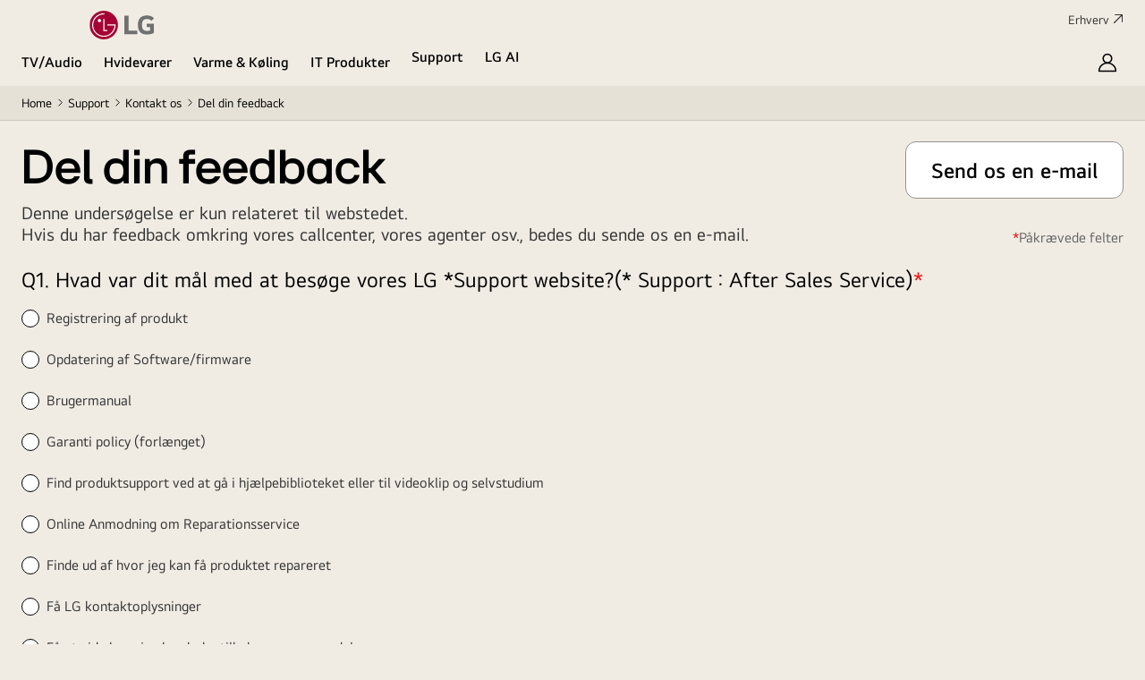

--- FILE ---
content_type: text/html; charset=utf-8
request_url: https://www.lg.com/dk/support/kontakt-os/web-survey/
body_size: 180909
content:
<!DOCTYPE html><html data-biz-type="B2C" lang="da-DK" dir="ltr" data-countrycode="DK" data-locale-code="DK" data-psp-pagepath="/dk/support/produktsupport/" data-onetrustenabled="true" data-cookie-path="/dk" data-obs="Y"><head><meta charSet="utf-8"/><meta charSet="UTF-8"/><meta name="viewport" content="width=device-width, initial-scale=1"/><meta name="viewport" content="width=device-width, initial-scale=1"/><link rel="preload" as="script" fetchPriority="low" href="/_ncms/eu/_assets/_next/static/chunks/webpack-f06207d1ad76eba8.js"/><script src="/_ncms/eu/_assets/_next/static/chunks/2200cc46-63989b435268d4e5.js" async=""></script><script src="/_ncms/eu/_assets/_next/static/chunks/945-69cde2681d2edb1a.js" async=""></script><script src="/_ncms/eu/_assets/_next/static/chunks/main-app-c53c8c40819d4459.js" async=""></script><script src="/_ncms/eu/_assets/_next/static/chunks/163-5dc60cf95512cfc7.js" async=""></script><script src="/_ncms/eu/_assets/_next/static/chunks/app/%5Blocale%5D/%5B...slug%5D/page-10475083fbe802e3.js" async=""></script><script src="/_ncms/eu/_assets/_next/static/chunks/app/error-c790dd975fd5806f.js" async=""></script><script src="/_ncms/eu/_assets/_next/static/chunks/763-b465faeed656ac07.js" async=""></script><script src="/_ncms/eu/_assets/_next/static/chunks/app/%5Blocale%5D/layout-016888ab29ca81ac.js" async=""></script><link rel="preload" href="https://cdn-apac.onetrust.com/scripttemplates/otSDKStub.js" as="script"/><link rel="preload" href="https://assets.adobedtm.com/322f63b58a72/0cfd3b7df536/launch-baef262771e5-development.min.js" as="script"/><link rel="preload" href="/_ncms/eu/packages/site.80f0e7930bd5947b4d0b.js" as="script"/><link rel="preload" href="/etc.clientlibs/lge-support-repo/clientlibs/clientlib-base.min.js" as="script"/><title>LG Undersøgelses support - Support &amp; Hjælp | LG DK</title><meta name="description" content="LG Kundeundersøgelse : Vi ønsker din feedback på LG Support"/><meta name="template" content="support-page-template"/><link rel="canonical" href="https://www.lg.com/dk/support/kontakt-os/web-survey/"/><meta property="fb:app_id" content="894867477527199"/><meta property="og:title" content="LG Undersøgelses support - Support &amp; Hjælp | LG DK"/><meta property="og:locale" content="da_DK"/><meta property="og:site_name" content="LG DK"/><meta property="og:type" content="website"/><meta property="og:description" content="LG Kundeundersøgelse : Vi ønsker din feedback på LG Support"/><meta property="og:url" content="https://www.lg.com/dk/support/kontakt-os/web-survey/"/><meta property="og:image" content="https://www.lg.com/content/dam/lge/common/logo/logo-lg-100-44.jpg"/><meta name="twitter:card" content="Summary_large_image"/><meta name="twitter:site" content="@Lgnordic"/><meta name="twitter:title" content="LG Undersøgelses support - Support &amp; Hjælp | LG DK"/><meta name="twitter:description" content="LG Kundeundersøgelse : Vi ønsker din feedback på LG Support"/><meta name="twitter:image" content=""/><meta name="twitter:image:alt"/><link rel="apple-touch-icon" sizes="180x180" href="/etc.clientlibs/lge/clientlibs/clientlib-site/resources/images/favicons/apple-touch-icon.png"/><link rel="icon" type="image/png" sizes="512x512" href="/etc.clientlibs/lge/clientlibs/clientlib-site/resources/images/favicons/android-chrome-512x512.png"/><link rel="icon" type="image/png" sizes="192x192" href="/etc.clientlibs/lge/clientlibs/clientlib-site/resources/images/favicons/android-chrome-192x192.png"/><link rel="icon" type="image/png" sizes="32x32" href="/etc.clientlibs/lge/clientlibs/clientlib-site/resources/images/favicons/favicon-32x32.png"/><link rel="icon" type="image/png" sizes="16x16" href="/etc.clientlibs/lge/clientlibs/clientlib-site/resources/images/favicons/favicon-16x16.png"/><link rel="shortcut icon" href="/etc.clientlibs/lge/clientlibs/clientlib-site/resources/images/favicons/favicon.ico"/><link rel="icon" sizes="192x192" href="null/icon-192x192.png"/><link rel="apple-touch-icon" sizes="180x180" href="null/apple-touch-icon-180x180.png"/><link rel="apple-touch-icon" sizes="167x167" href="null/apple-touch-icon-167x167.png"/><link rel="apple-touch-icon" sizes="152x152" href="null/apple-touch-icon-152x152.png"/><link rel="apple-touch-icon" sizes="120x120" href="null/apple-touch-icon-120x120.png"/><meta name="msapplication-square310x310logo" content="null/icon-310x310.png"/><meta name="msapplication-wide310x150logo" content="null/icon-310x150.png"/><meta name="msapplication-square150x150logo" content="null/icon-150x150.png"/><meta name="msapplication-square70x70logo" content="null/icon-70x70.png"/><meta name="store-config" content="{&quot;graphqlEndpoint&quot;:&quot;/api/graphql&quot;,&quot;graphqlMethod&quot;:&quot;POST&quot;,&quot;locale&quot;:&quot;da-DK&quot;,&quot;enableClientSidePriceLoading&quot;:false,&quot;storeRootUrl&quot;:&quot;/content/lge/dk/da.html&quot;}"/><meta name="robots" content="index,follow"/><meta content="disabled" property="cq:pagemodel_router"/><meta property="cq:wcmmode" content="disabled"/><link rel="preload" href="/_ncms/eu/packages/site.80f0e7930bd5947b4d0b.js" fetchPriority="low" as="script"/><link id="support-script-cc2e8527-02c0-46e2-81b0" rel="preload" href="/_ncms/eu/packages/support.be10762bca258d5a25b1.js" fetchPriority="low" as="script"/><link rel="preload" href="/etc.clientlibs/lge-support-repo/clientlibs/clientlib-base.min.js" fetchPriority="low" as="script"/><script class="onetrust__config" type="application/json" data-onetrust-config="{&quot;enableCookieHeading&quot;:&quot;Denne funktion er deaktiveret i din cookie-administration.&quot;,&quot;enableCookieMsg&quot;:&quot;Klik på linket for at aktivere den&quot;,&quot;enableCookieLinkLabel&quot;:&quot;Rediger cookie-indstillinger&quot;,&quot;fewSecondsLabel&quot;:&quot;Et par sekunder&quot;,&quot;daysLabel&quot;:&quot;Dage&quot;,&quot;dayLabel&quot;:&quot;Dag&quot;}"></script><script type="application/json" class="productGlobal__config" data-product-config="{&quot;pageHost&quot;:&quot;/content/dam/channel/wcms&quot;,&quot;downloadLink&quot;:&quot;https://www.lg.com/dk/lgecs.downloadFile.ldwf?DOC_ID={docId}&amp;ORIGINAL_NAME_b1_a1={originalName}&amp;FILE_NAME={fileName}&amp;TC=DwnCmd&amp;GSRI_DOC=GSRI&amp;SPEC_DOWNLOAD=N&quot;,&quot;coveoTokenUrl&quot;:&quot;/ncms/eu/api/v1/coveo/token&quot;,&quot;ssoLoginUrl&quot;:&quot;/ncms/eu/api/v1/proxy/Gp1SSOTokenValidate?path=/content/lge/dk/da/support/kontakt-os/web-survey&quot;,&quot;accessTokenExp&quot;:300,&quot;coveoTokenExp&quot;:86400,&quot;obsTokenExp&quot;:3600,&quot;refreshTokenExp&quot;:3600,&quot;energyTextUK&quot;:&quot;Danmark&quot;,&quot;energyTextEU&quot;:&quot;DK&quot;,&quot;energyText&quot;:&quot;Energiklassificering&quot;,&quot;prodSheetText&quot;:&quot;Ark med produktinformation&quot;,&quot;learnMoreText&quot;:&quot;Få mere at vide&quot;,&quot;buyNowText&quot;:&quot;Køb nu&quot;,&quot;addToCartText&quot;:&quot;Føj til kurv&quot;,&quot;whereToBuyText&quot;:&quot;Where to buy&quot;,&quot;vipText&quot;:&quot;VIP-pris&quot;,&quot;membersOnlyText&quot;:&quot;Kun for medlemmer&quot;,&quot;saveText&quot;:&quot;Spar (“Spar” betyder at spare penge.)&quot;,&quot;oosText&quot;:&quot;Ikke på lager&quot;,&quot;soldOutText&quot;:&quot;Udsolgt&quot;,&quot;promotionText&quot;:&quot;Black friday-kampagne&quot;,&quot;LimitedText&quot;:&quot;Begrænsede mængder&quot;,&quot;limitedOfferText&quot;:&quot;Begrænset tilbud&quot;,&quot;preOrderText&quot;:&quot;Forudbestil&quot;,&quot;viewOptionsText&quot;:&quot;Vis mulighed&quot;,&quot;compareText&quot;:&quot;Sammenlign&quot;,&quot;currencyCode&quot;:&quot;GBP&quot;,&quot;retailerPricingText&quot;:&quot;Kontakt butik for prissætning&quot;,&quot;wtbText&quot;:&quot;Where To Buy&quot;,&quot;prevPageText&quot;:&quot;Forrige side&quot;,&quot;nextPageText&quot;:&quot;Næste side&quot;,&quot;pageText&quot;:&quot;side&quot;,&quot;paginationText&quot;:&quot;Sidenummerering&quot;,&quot;recentlyViewedCookie&quot;:&quot;LG5_RecentlyView&quot;,&quot;stockAlertText&quot;:&quot;Get Stock Alert&quot;,&quot;stockAlert&quot;:{&quot;title&quot;:&quot;Få besked om, når et produkt er på lager&quot;,&quot;closeText&quot;:&quot;LUK&quot;,&quot;description&quot;:&quot;Indtast din e-mailadresse nedenfor, hvis du ønsker at modtage en e-mail, så snart den valgte vare er på lager igen&quot;,&quot;requiredFields&quot;:&quot;Påkrævede felter&quot;,&quot;emailLabel&quot;:&quot;E-mailadresse&quot;,&quot;emailPlaceholder&quot;:&quot;Indtast din e-mailadresse&quot;,&quot;emailInvalidMsg&quot;:&quot;E-mailadressen er ugyldig&quot;,&quot;emailStockDisclaimer&quot;:&quot;ved at oplyse din e-mailadresse, accepterer du at modtage besked fra LG om, hvis en vare er på lager&quot;,&quot;termsLabel&quot;:&quot;Jeg accepterer &lt;a class=&#x27;font-red font-underline&#x27; href=&#x27;/content/lge/gb/en/lge-terms.html&#x27;&gt;Vilkår og betingelser&lt;/a&gt; samt &lt;a class=&#x27;font-red font-underline&#x27; href=&#x27;/content/lge/gb/en/privacy.html&#x27;&gt;Politik om beskyttelse af personlige oplysninger&lt;/a&gt;&quot;,&quot;termsWarningLabel&quot;:&quot;Der er ikke sat kryds i Acceptér.&quot;,&quot;stockDisclaimer&quot;:&quot;* Vi deler ikke din e-mailadresse med andre&quot;,&quot;primaryCtaText&quot;:&quot;OK&quot;,&quot;confirmCancelLabel&quot;:&quot;Ønsker du at annullere “Modtag besked, når varen er på lager”?&quot;},&quot;buyPath&quot;:&quot;/buy&quot;,&quot;wishlistconfig&quot;:{&quot;addWishListLabel&quot;:&quot;FØJ TIL ØNSKELISTE&quot;,&quot;activatedTooltipLabel&quot;:&quot;Føj varer til din MIN LG-ønskeliste&quot;,&quot;viewWishListLabel&quot;:&quot;Vis ønskeliste&quot;,&quot;removeLabel&quot;:&quot;Fjern vare&quot;,&quot;closeLabel&quot;:&quot;Luk&quot;},&quot;checkoutPageUrl&quot;:&quot;/dk/checkout/&quot;,&quot;cartPageUrl&quot;:&quot;/dk/cart/&quot;,&quot;guestCheckoutPageUrl&quot;:&quot;/content/lge/dk/d/guest-checkout.html&quot;,&quot;addToBasketLabel&quot;:&quot;Føj til kurv&quot;,&quot;gotoCheckoutLabel&quot;:&quot;Gå til kassen&quot;,&quot;addedText&quot;:&quot;Tilføjet&quot;,&quot;inquireToBuyPath&quot;:&quot;/content/lge/dk/da/business/inquire-to-buy&quot;,&quot;inquireToBuyText&quot;:&quot;Bed om at købe&quot;,&quot;hideInquiryToBuy&quot;:true}"></script><script>
          var ga4_dataset = {
            page_info: {
              page_purpose: "support",
              bu: "",
              page_depth: "Support",
              menu_type: "",
              site_type: "B2C",
              page_type: "",
              error_type: "",
              country_code: "DK",
              currency_code: "DKK",
            },
            product: {
              item_category2: "",
              item_category3: "",
              item_category4: "",
              sku: "",
              item_name: "",
              item_year: "",
              flag: "",
              item_modelType: "",
              data_shop_stock_status: "",
              data_shop_preorder: "",
              msrp: "",
              price: "",
            },
            user: {
              uid: "",
              customer_group: "B2C",
              coupon: "",
            },
            shop: {
              cartCnt: "",
              cart_exist: "",
              cart_product: "",
            },
          };
          var ga4_dataset_ready = {
            shop: false,
            plp: false,
            user: false,
            isLoggedIn: null,
            availableCoupons: false,
            sessionCoupons: false,
            product: false,
            tagFlag: false,
            tag: false,
            addToDataLayer: [],
            ga4: [],
          };
        </script><link rel="stylesheet" href="/etc.clientlibs/lge-support-repo/clientlibs/clientlib-base.lc-c7b8f7bf2e46e30b30cc094095990aac-lc.min.css" type="text/css"/><link rel="stylesheet" href="/_ncms/eu/packages/ltr.00abba923a18a43498b5.site.css"/><link rel="stylesheet" href="/_ncms/eu/packages/ltr.109fceee4994e1582563.support.css"/><script src="/_ncms/eu/_assets/_next/static/chunks/polyfills-42372ed130431b0a.js" noModule=""></script>
<script>(window.BOOMR_mq=window.BOOMR_mq||[]).push(["addVar",{"rua.upush":"false","rua.cpush":"false","rua.upre":"false","rua.cpre":"false","rua.uprl":"false","rua.cprl":"false","rua.cprf":"false","rua.trans":"SJ-be61bf7f-5494-4250-9af8-aa394dd87c5e","rua.cook":"true","rua.ims":"false","rua.ufprl":"false","rua.cfprl":"false","rua.isuxp":"false","rua.texp":"norulematch","rua.ceh":"false","rua.ueh":"false","rua.ieh.st":"0"}]);</script>
<script>!function(){function o(n,i){if(n&&i)for(var r in i)i.hasOwnProperty(r)&&(void 0===n[r]?n[r]=i[r]:n[r].constructor===Object&&i[r].constructor===Object?o(n[r],i[r]):n[r]=i[r])}try{var n=decodeURIComponent("%7B%0A%20%20%22RT%22%3A%20%7B%0A%20%20%20%20%20%20%22cookie%22%3A%20%22%22%0A%20%20%7D%0A%7D");if(n.length>0&&window.JSON&&"function"==typeof window.JSON.parse){var i=JSON.parse(n);void 0!==window.BOOMR_config?o(window.BOOMR_config,i):window.BOOMR_config=i}}catch(r){window.console&&"function"==typeof window.console.error&&console.error("mPulse: Could not parse configuration",r)}}();</script>
                              <script>!function(a){var e="https://s.go-mpulse.net/boomerang/",t="addEventListener";if("False"=="True")a.BOOMR_config=a.BOOMR_config||{},a.BOOMR_config.PageParams=a.BOOMR_config.PageParams||{},a.BOOMR_config.PageParams.pci=!0,e="https://s2.go-mpulse.net/boomerang/";if(window.BOOMR_API_key="8ZKNB-L7R9X-J5VUX-ZKLUE-H2UQX",function(){function n(e){a.BOOMR_onload=e&&e.timeStamp||(new Date).getTime()}if(!a.BOOMR||!a.BOOMR.version&&!a.BOOMR.snippetExecuted){a.BOOMR=a.BOOMR||{},a.BOOMR.snippetExecuted=!0;var i,_,o,r=document.createElement("iframe");if(a[t])a[t]("load",n,!1);else if(a.attachEvent)a.attachEvent("onload",n);r.src="javascript:void(0)",r.title="",r.role="presentation",(r.frameElement||r).style.cssText="width:0;height:0;border:0;display:none;",o=document.getElementsByTagName("script")[0],o.parentNode.insertBefore(r,o);try{_=r.contentWindow.document}catch(O){i=document.domain,r.src="javascript:var d=document.open();d.domain='"+i+"';void(0);",_=r.contentWindow.document}_.open()._l=function(){var a=this.createElement("script");if(i)this.domain=i;a.id="boomr-if-as",a.src=e+"8ZKNB-L7R9X-J5VUX-ZKLUE-H2UQX",BOOMR_lstart=(new Date).getTime(),this.body.appendChild(a)},_.write("<bo"+'dy onload="document._l();">'),_.close()}}(),"".length>0)if(a&&"performance"in a&&a.performance&&"function"==typeof a.performance.setResourceTimingBufferSize)a.performance.setResourceTimingBufferSize();!function(){if(BOOMR=a.BOOMR||{},BOOMR.plugins=BOOMR.plugins||{},!BOOMR.plugins.AK){var e="false"=="true"?1:0,t="cookiepresent",n="clmdfzax3tmfc2l33jca-f-6144289ed-clientnsv4-s.akamaihd.net",i="false"=="true"?2:1,_={"ak.v":"39","ak.cp":"1861675","ak.ai":parseInt("247323",10),"ak.ol":"0","ak.cr":9,"ak.ipv":4,"ak.proto":"h2","ak.rid":"a1db38ba","ak.r":47605,"ak.a2":e,"ak.m":"a","ak.n":"essl","ak.bpcip":"18.216.50.0","ak.cport":38538,"ak.gh":"23.45.126.206","ak.quicv":"","ak.tlsv":"tls1.3","ak.0rtt":"","ak.0rtt.ed":"","ak.csrc":"-","ak.acc":"","ak.t":"1769724484","ak.ak":"hOBiQwZUYzCg5VSAfCLimQ==KAm/3YUlZroiYy5ymcwEK7cDdCAu23b4U6z2Nlvp5r0HftaQqzWMIwQWmb4dcZN+oUWPSMrmspDkzpk/0/7Zk0jA9Nb0uLisFc0VwqT8WO44D1M1hwj8StQucXc47/0MeG8H+SMbWwqONx8h3JAl+c7oTQfpf5R73luYMSz8thfG9Z8D1y+FUNDDzbHq5J904Jzu+PFHJX3iMK4DYcRvtxcRF2J59E4MyZV/NfpXpJhnXwatWiQttOybNe7ywdRpaHSo5B04JWegaVCirVBbtPX95dl+cWOCretmd8ruaGF8Dev1FWkj2I3U+am1UjKdUL5klRv4HwSYqqo/BHeSPEoG495JrtTiOFZz12/nrEqTKDIuReWvd51wIMuqQx4Ud+/00y2E9eQFR/vm1KpAztYCcoRDIF+6tKa1gzkZzVE=","ak.pv":"964","ak.dpoabenc":"","ak.tf":i};if(""!==t)_["ak.ruds"]=t;var o={i:!1,av:function(e){var t="http.initiator";if(e&&(!e[t]||"spa_hard"===e[t]))_["ak.feo"]=void 0!==a.aFeoApplied?1:0,BOOMR.addVar(_)},rv:function(){var a=["ak.bpcip","ak.cport","ak.cr","ak.csrc","ak.gh","ak.ipv","ak.m","ak.n","ak.ol","ak.proto","ak.quicv","ak.tlsv","ak.0rtt","ak.0rtt.ed","ak.r","ak.acc","ak.t","ak.tf"];BOOMR.removeVar(a)}};BOOMR.plugins.AK={akVars:_,akDNSPreFetchDomain:n,init:function(){if(!o.i){var a=BOOMR.subscribe;a("before_beacon",o.av,null,null),a("onbeacon",o.rv,null,null),o.i=!0}return this},is_complete:function(){return!0}}}}()}(window);</script></head><body class="support page basicpage" id="" data-loginpage="/dk/login/" data-fileextension=".jpeg, .jpg,.gif, .pdf, .png, .tif, .zip, .tiff" data-cmp-data-layer-enabled="false"><noscript><iframe src="https://www.googletagmanager.com/ns.html?id=GTM-NWRPHHL" height="0" width="0" style="display:none;visibility:hidden" title="googletagmanager iframe"></iframe></noscript><noscript><iframe src="https://www.googletagmanager.com/ns.html?id=GTM-KRR7SK3" height="0" width="0" style="display:none;visibility:hidden" title="googletagmanager iframe"></iframe></noscript><noscript><div class="c-header__noscript"><p class="font-w-normal-14 font-m-normal-14">Det ser ud til, at JavaScript er deaktiveret i din web browser. Aktiver JavaScript for at sikre, at du får mest ud af LG-webstedet, herunder vores produkter og tjenester.</p></div></noscript><script>(self.__next_s=self.__next_s||[]).push([0,{"children":"window.__ENV = {\"ENV_TYPE\":\"publish\",\"ENV_NAME\":\"prod\",\"NEXT_PUBLIC_STATIC_PREFIX\":\"/_ncms/eu\",\"NEXT_PUBLIC_NCMS_BE_API_PREFIX\":\"/ncms/eu\",\"NEXT_PUBLIC_AEM_ORIGIN\":\"https://publish-p86205-e734304.adobeaemcloud.com\",\"NEXT_PUBLIC_DAM_ORIGIN\":\"https://publish-p86205-e734304.adobeaemcloud.com\",\"NEXT_PUBLIC_NCMS_BE_ORIGIN\":\"https://ncms-pub.gp1.aws.lge.com/ncms/eu\",\"NEXT_PUBLIC_NCMS_FE_ORIGIN\":\"https://ncms-pub.gp1.aws.lge.com\",\"NEXT_PUBLIC_AUTH_METHOD\":\"BEARER\",\"NEXT_PUBLIC_WHATAP_PROJECT_KEY\":\"x605idk8e11b8-x7a374281mt7hs-x68d34q1qmlc9a\",\"NEXT_PUBLIC_WHATAP_PCODE\":\"45677\",\"NEXT_PUBLIC_WHATAP_SAMPLE_RATE\":\"2\",\"NEXT_PUBLIC_WHATAP_PROXY_BASE_URL\":\"https://rum-ap-south-1.whatap-browser-agent.io/\"}","id":"7e2219b3-7448-4512-b1f6-5f390d62f88e"}])</script><script>(self.__next_s=self.__next_s||[]).push([0,{"children":"\n    (function (w, h, _a, t, a, b) {\n      w = w[a] = w[a] || {\n        config: {\n          projectAccessKey: \"x605idk8e11b8-x7a374281mt7hs-x68d34q1qmlc9a\",\n          pcode: 45677,\n          sampleRate: 2,\n          proxyBaseUrl: \"https://rum-ap-south-1.whatap-browser-agent.io/\"\n        },\n      };\n      a = h.createElement(_a);\n      a.async = 1;\n      a.src = t;\n      t = h.getElementsByTagName(_a)[0];\n      t.parentNode.insertBefore(a, t);\n    })(window, document, 'script', 'https://repo.whatap-browser-agent.io/rum/prod/v1/whatap-browser-agent.js', 'WhatapBrowserAgent', '');\n  ","id":"whatap"}])</script><div class="xfpage page basicpage"><div id="container-2.519288513849544e+24" class="cmp-container"><div class="aem-Grid aem-Grid--12 aem-Grid--default--12"><div class="c-wrapper CM0001 bg-default type-b2c aem-GridColumn aem-GridColumn--default--12 type-improve"><div class="component"><script class="navigation__config" type="application/json" data-postalcode-tracking-config="{&quot;postalcodeTracking&quot;:&quot;false&quot;,&quot;GNBTexts&quot;:{&quot;gnbStatic&quot;:&quot;Shipping to&quot;,&quot;gnbNotDetermined&quot;:&quot;Not determined&quot;,&quot;modalTitle&quot;:&quot;Change Shipping Location&quot;,&quot;modalSubTitle&quot;:&quot;Your Postal Code helps us provide the most accurate product and delivery information.&quot;,&quot;modalLabel&quot;:&quot;Postal Code&quot;,&quot;modalPlaceholder&quot;:&quot;Enter Postal Code (ex-M9L 2X6)&quot;,&quot;modalInputValidError&quot;:&quot;Not a valid Postal Code. Please try again.&quot;,&quot;modalUpdateError&quot;:&quot;An error occurred. Please try again.&quot;,&quot;modalUpdateCta&quot;:&quot;Update&quot;,&quot;modalCloseCta&quot;:&quot;Luk&quot;},&quot;isGnbImprove&quot;:&quot;true&quot;}"></script><div class="cmp-container"><div class="c-gnb__skip"></div><div class="cookie-banner cookie-onetrust row" id="onetrustCookie" role="banner" data-hide-tooltip="false"><div class="default"><button type="button" class="open-button" title="Åbner i et nyt lag">Ændr dine cookie-indstillinger</button></div></div><div class="c-cookie-layer" tabindex="-1"><div class="c-cookie-layer__default c-text-contents"><div class="title c-text-contents__headline"><div class="cmp-title font-w-light-36 font-m-light-24" data-cmp-data-layer=""><strong>About Cookies on This Site</strong></div></div><div class="text c-text-contents__bodycopy font-w-normal-16 font-m-normal-12"><div class="cmp-text" data-cmp-data-layer=""><p>We use cookies, including cookies from third parties, to enhance your user experience and the effectiveness of our marketing activities. These cookies are performance, analytics and advertising cookies, please see our<!-- --> <a class="c-cookie-layer__link" href="#">Privacy and Cookie<!-- --> </a>policy for further information. If you agree to all of our cookies select “Accept all” or select “Cookie Settings” to see which cookies we use and choose which ones you would like to accept.</p></div></div><div class="button c-cta"><button class="cmp-button c-button c-button--default default m-small w-medium js-cookie__change" type="button" data-cmp-data-layer="" aria-expanded="false" aria-controls="cookieSetList"><span class="cmp-button__text c-button__text">Cookie Settings</span></button><button class="cmp-button c-button c-button--default highlight m-small w-medium js-cookie__apply-all" type="button" data-cmp-data-layer=""><span class="cmp-button__text c-button__text">Accept all</span></button></div></div><div class="c-cookie-layer__setting js-cookie__setting" id="cookieSetList"><div class="c-text-contents"><div class="title c-text-contents__headline"><div class="cmp-title font-w-normal-24 font-m-normal-16" data-cmp-data-layer=""><strong>Cookies Setting</strong></div></div></div><div class="c-list" role="list"><div class="c-list__item LGCOM_NECESSARY" role="listitem"><label class="c-checkbox-toggle" for="cookie-agree0" aria-labelledby="cookie-agree-label0"><input type="checkbox" id="cookie-agree0" name="LGCOM_NECESSARY" checked="" value="cookie-agree0"/><span class="label"><span class="sr-only">Absolutely Necessary Cookies</span></span></label><div class="c-text-contents"><div class="title c-text-contents__headline" id="cookie-agree-label0"><div class="cmp-title font-w-normal-16 font-m-normal-12" data-cmp-data-layer=""><strong>Absolutely Necessary Cookies</strong></div></div><div class="text c-text-contents__bodycopy font-w-normal-12 font-m-normal-12"><div class="cmp-text" data-cmp-data-layer="">These are cookies that are absolutely essential to running a website. This category of cookies cannot be disabled.</div></div></div></div><div class="c-list__item LGCOM_IMPROVEMENTS" role="listitem"><label class="c-checkbox-toggle" for="cookie-agree1" aria-labelledby="cookie-agree-label1"><input type="checkbox" id="cookie-agree1" name="LGCOM_IMPROVEMENTS" value="cookie-agree1"/><span class="label"><span class="sr-only">Functional Cookies</span></span></label><div class="c-text-contents"><div class="title c-text-contents__headline" id="cookie-agree-label1"><div class="cmp-title font-w-normal-16 font-m-normal-12" data-cmp-data-layer=""><strong>Functional Cookies</strong></div></div><div class="text c-text-contents__bodycopy font-w-normal-12 font-m-normal-12"><div class="cmp-text" data-cmp-data-layer="">These cookies are used to provide you with convenient functions, such as product reviews and product video playback, during your web browsing, they also enable interaction with social media accounts.</div></div></div></div><div class="c-list__item LGCOM_SOCIAL_MEDIA" role="listitem"><label class="c-checkbox-toggle" for="cookie-agree2" aria-labelledby="cookie-agree-label2"><input type="checkbox" id="cookie-agree2" name="LGCOM_SOCIAL_MEDIA" value="cookie-agree2"/><span class="label"><span class="sr-only">Social media</span></span></label><div class="c-text-contents"><div class="title c-text-contents__headline" id="cookie-agree-label2"><div class="cmp-title font-w-normal-16 font-m-normal-12" data-cmp-data-layer=""><strong>Social media</strong></div></div><div class="text c-text-contents__bodycopy font-w-normal-12 font-m-normal-12"><div class="cmp-text" data-cmp-data-layer="">Connect with your social channels to share LG Technology with friends for example on Facebook and Twitter.</div></div></div></div><div class="c-list__item LGCOM_ANALYSIS_OF_SITE" role="listitem"><label class="c-checkbox-toggle" for="cookie-agree3" aria-labelledby="cookie-agree-label3"><input type="checkbox" id="cookie-agree3" name="LGCOM_ANALYSIS_OF_SITE" value="cookie-agree3"/><span class="label"><span class="sr-only">Analytics Cookies</span></span></label><div class="c-text-contents"><div class="title c-text-contents__headline" id="cookie-agree-label3"><div class="cmp-title font-w-normal-16 font-m-normal-12" data-cmp-data-layer=""><strong>Analytics Cookies</strong></div></div><div class="text c-text-contents__bodycopy font-w-normal-12 font-m-normal-12"><div class="cmp-text" data-cmp-data-layer="">These cookies allow our website to keep improving functions through website traffic analysis and to suggest personalized content for you.</div></div></div></div><div class="c-list__item LGCOM_ADVERTISING" role="listitem"><label class="c-checkbox-toggle" for="cookie-agree4" aria-labelledby="cookie-agree-label4"><input type="checkbox" id="cookie-agree4" name="LGCOM_ADVERTISING" value="cookie-agree4"/><span class="label"><span class="sr-only">Advertising Cookies</span></span></label><div class="c-text-contents"><div class="title c-text-contents__headline" id="cookie-agree-label4"><div class="cmp-title font-w-semibold-16 font-m-semibold-14" data-cmp-data-layer=""><strong>Advertising Cookies</strong></div></div><div class="text c-text-contents__bodycopy font-w-normal-14 font-m-normal-14"><div class="cmp-text" data-cmp-data-layer="">These cookies enable us to show you ads and other content that we think is most attuned to your interests and digital behavior.</div></div></div></div></div></div><div class="c-cookie-layer__save button c-cta"><button class="cmp-button c-button c-button--default highlight m-small w-medium js-cookie__apply-all" type="button" data-cmp-data-layer=""><span class="cmp-button__text c-button__text">Accept all</span></button><button class="cmp-button c-button c-button--default highlight m-small w-medium js-cookie__save" type="button" data-cmp-data-layer=""><span class="cmp-button__text c-button__text">Save &amp; Proceed</span></button><button class="cmp-button c-button c-button--default default m-small w-medium js-cookie__reject-all" type="button" data-cmp-data-layer=""><span class="cmp-button__text c-button__text">Reject All</span></button></div><div class="button"><button class="cmp-button c-cookie-btn c-cookie-btn--close js-cookie__close" type="button" data-cmp-data-layer=""><span class="sr-only">Close the Cookie Setting banner</span></button></div></div><!--$!--><template data-dgst="BAILOUT_TO_CLIENT_SIDE_RENDERING"></template><!--/$--><!--$!--><template data-dgst="BAILOUT_TO_CLIENT_SIDE_RENDERING"></template><!--/$--><script type="application/json" class="notificationBanner__config" data-notification-config="{&quot;enableATNotification&quot;:false,&quot;timer&quot;:0}"></script><div class="c-header__area"><header class="ui-header" id="header" data-reverse-username="false"><div class="navigation ui-gnb--desktop"><div class="before-element" style="clear:both"></div><div class="ui-gnb--anchor can-sticky"><div class="ui-gnb--inner"><div class="ui-gnb--top"><div class="ui-gnb--logo"><a class="c-gnb__logo-link" href="/dk/"><div class="image c-image"><div class="cmp-image"><img class="cmp-image__image c-image__img" src="/content/dam/lge/common/logo/logo-lg-100-44.svg" alt="LG logo (Life&#x27;s Good)" loading="lazy"/></div></div></a></div><div class="ui-gnb--etc"><ul><li><a href="/dk/business/" target="_blank" rel="noopener noreferrer">Erhverv</a></li><li id="pcPostalCodeTracking" class="hidden" data-role="postal-code-tracking" data-role-type="pc"></li></ul></div></div><div class="ui-gnb--bottom"><nav class="ui-gnb--nav" aria-label="navigation"><ul class="ui-gnb--nav-main"><li class="ui-gnb--item"><div class="ui-gnb--layer-wrap"> <button class="ui-gnb--depth1" type="button" id="desktop-gnb_1depth_1" data-cmp-clickable="">TV/Audio</button></div><div class="ui-gnb--layer customScroll"><div class="ui-gnb--layer-inner"><button class="ui-gnb__close" type="button" aria-describedby="desktop-gnb_1depth_3"><span class="sr-only">Luk</span></button><div class="ui-gnb--menu"><div class="ui-gnb--menu-fix wide"><div class="ui-gnb--tree-box"><div class="ui-gnb--cell"><div class="menu-link menu-attn">Opdage</div><ul><li><a class="menu-link" href="/dk/tv-soundbars/" target="_self" x-cq-linkchecker="">TV &amp; Soundbars</a></li></ul></div><div class="ui-gnb--cell"><ul><li><a class="menu-link" href="/dk/tv-soundbars/oled-innovation/" target="_self" x-cq-linkchecker="">OLED Innovation</a></li><li><a class="menu-link" href="/dk/tv-soundbars/why-qned-evo/" target="_self" x-cq-linkchecker="">Why QNED evo</a></li><li><a class="menu-link" href="/dk/tv-soundbars/why-true-wireless/" target="_self" x-cq-linkchecker="">Why True Wireless</a></li><li><a class="menu-link" href="/dk/tv-soundbars/webos-for-entertainment/" target="_self" x-cq-linkchecker="">webOS til underholdning<span class="tag">NEW</span></a></li></ul></div></div></div><div class="ui-gnb--menu-tree"><div class="ui-gnb--tree-box"><div class="ui-gnb--cell"><div class="menu-link menu-attn">TV &amp; Soundbars</div><ul><li><a class="menu-link" href="/dk/tv-soundbars/alle-tv-og-soundbars/" target="_self" x-cq-linkchecker="">Alle TV og Soundbars</a></li><li><a class="menu-link" href="/dk/tv-soundbars/true-wireless-tv/" target="_self" x-cq-linkchecker="">Ægte trådløst TV</a></li><li><a class="menu-link" href="/dk/tv-soundbars/oled-evo/" target="_self" x-cq-linkchecker="">OLED evo</a></li><li><a class="menu-link" href="/dk/tv-soundbars/oled/" target="_self" x-cq-linkchecker="">OLED</a></li><li><a class="menu-link" href="/dk/tv-soundbars/miniled/" target="_self" x-cq-linkchecker="">MiniLED</a></li><li><a class="menu-link" href="/dk/tv-soundbars/qned/" target="_self" x-cq-linkchecker="">QNED</a></li><li><a class="menu-link" href="/dk/tv-soundbars/nanocell/" target="_self" x-cq-linkchecker="">NanoCell</a></li><li><a class="menu-link" href="/dk/tv-soundbars/4k-uhd-tv/" target="_self" x-cq-linkchecker="">4K UHD TV</a></li><li><a class="menu-link" href="/dk/tv-soundbars/ultra-store-tv/" target="_self" x-cq-linkchecker="">Ultra store TV</a></li><li><a class="menu-link" href="/dk/tv-soundbars/smart-tv/" target="_self" x-cq-linkchecker="">Smart TV</a></li><li><a class="menu-link" href="/dk/tv-soundbars/tv-tilbehor/" target="_self" x-cq-linkchecker="">TV-tilbehør</a></li><li><a class="menu-link" href="/dk/lyd/soundbars/" target="_self" x-cq-linkchecker="">Soundbars</a></li></ul></div></div><div class="ui-gnb--tree-box"><div class="ui-gnb--cell"><div class="menu-link menu-attn">TV efter skærmstørrelse</div><ul><li><a class="menu-link" href="/dk/tv-soundbars/tvs-by-screen-size/86-inch-and-larger/" target="_self" x-cq-linkchecker="">86 tommer og større</a></li><li><a class="menu-link" href="/dk/tv-soundbars/tvs-by-screen-size/77-85-inch/" target="_self" x-cq-linkchecker="">77 - 85 tommer</a></li><li><a class="menu-link" href="/dk/tv-soundbars/tvs-by-screen-size/70-75-inch/" target="_self" x-cq-linkchecker="">70 - 75 tommer</a></li><li><a class="menu-link" href="/dk/tv-soundbars/tvs-by-screen-size/65-inch/" target="_self" x-cq-linkchecker="">65 tommer</a></li><li><a class="menu-link" href="/dk/tv-soundbars/tvs-by-screen-size/55-inch/" target="_self" x-cq-linkchecker="">55 tommer</a></li><li><a class="menu-link" href="/dk/tv-soundbars/tvs-by-screen-size/50-inch/" target="_self" x-cq-linkchecker="">50 tommer</a></li><li><a class="menu-link" href="/dk/tv-soundbars/tvs-by-screen-size/42-48-inch/" target="_self" x-cq-linkchecker="">42 - 48 tommer</a></li><li><a class="menu-link" href="/dk/tv-soundbars/tvs-by-screen-size/32-inch-and-smaller/" target="_self" x-cq-linkchecker="">32 tommer og mindre</a></li></ul></div><div class="ui-gnb--cell"><div class="menu-link menu-attn">TV&#x27;er efter opløsning</div><ul><li><a class="menu-link" href="/dk/tv-by-resolution/8k-tvs/" target="_self" x-cq-linkchecker="">8K TVs</a></li><li><a class="menu-link" href="/dk/tv-by-resolution/4k-tvs/" target="_self" x-cq-linkchecker="">4K TVs</a></li><li><a class="menu-link" href="/dk/tv-by-resolution/full-hd-tvs/" target="_self" x-cq-linkchecker="">Full HD TVs</a></li></ul></div></div><div class="ui-gnb--tree-box"><div class="ui-gnb--cell"><div class="menu-link menu-attn">Soundbars</div><ul><li><a class="menu-link" href="/dk/lyd/all-soundbars/" target="_self" x-cq-linkchecker="">Alt Soundbars</a></li><li><a class="menu-link" href="/dk/lyd/home-theater-soundbars/" target="_self" x-cq-linkchecker="">Soundbars til hjemmebiografen</a></li><li><a class="menu-link" href="/dk/lyd/soundbars-with-subwoofer/" target="_self" x-cq-linkchecker="">Soundbars med subwoofer</a></li><li><a class="menu-link" href="/dk/lyd/all-in-one-soundbars/" target="_self" x-cq-linkchecker="">Alt-i-en-soundbars</a></li></ul></div><div class="ui-gnb--cell"><div class="menu-link menu-attn">Buying Guide</div><ul><li><a class="menu-link" href="/dk/tv-soundbars/tv-buying-guide/" target="_self" x-cq-linkchecker="">Vejledning til køb af tv<span class="tag">NEW</span></a></li></ul></div></div></div></div><div class="ui-gnb-banner"><div class="ui-carousel swiper carousel swiper-initialized swiper-horizontal swiper-pointer-events swiper-backface-hidden"><ul class="swiper-wrapper" id="swiper-wrapper-aa05bce1a26d1f81" aria-label="Slider Label Title" style="transition-duration:0ms;transform:translate3d(0px, 0px, 0px)"><li class="swiper-slide" style="margin-right:12px"><a class="ui-list__link" href="/dk/tv-soundbars/webos-for-entertainment/" target="_self"><div class="c-image"><div class="cmp-image"><picture><source media="(max-width: 768px)" srcSet="/content/dam/channel/wcms/dk/2025-webos/webos-microsite/gp1/banner/feature/webos-entertainment-2025-gnb-banner.jpg"/><source media="(min-width: 769px)" srcSet="/content/dam/channel/wcms/dk/2025-webos/webos-microsite/gp1/banner/feature/webos-entertainment-2025-gnb-banner.jpg"/><img class="cmp-image__image c-image__img" src="/content/dam/channel/wcms/dk/2025-webos/webos-microsite/gp1/banner/feature/webos-entertainment-2025-gnb-banner.jpg" alt="LG Smart TV viser webOS-startskærm med underholdningsapper og LG Channels’ grænsefladeelementer dynamisk udvidet udad med over 4000 globale apper og kanaler fremhævet." loading="lazy"/></picture></div></div><div class="ui-list__contents font-black"><div class="title c-text-contents__headline"><div class="cmp-title"><strong>webOS til underholdning</strong></div></div><div class="text c-text-contents__bodycopy"><div class="cmp-text"><p></p></div></div></div></a></li></ul><div class="c-carousel__handler" role="status" aria-live="polite"><div class="cmp-carousel__actions"><button class="cmp-carousel__action cmp-carousel__action--previous c-carousel__button c-carousel__button--pagination--prev js-carousel-prev swiper-button-lock swiper-button-disabled" type="button" data-cmp-hook-carousel="previous" aria-describedby="undefined" tabindex="-1" aria-label="Previous slide" aria-controls="swiper-wrapper-aa05bce1a26d1f81" aria-disabled="true" disabled=""><span class="cmp-carousel__action-text sr-only">Sidste billede</span></button></div><div class="cmp-carousel__actions"><button class="cmp-carousel__action cmp-carousel__action--next c-carousel__button c-carousel__button--pagination--next js-carousel-next swiper-button-lock swiper-button-disabled" type="button" data-cmp-hook-carousel="next" aria-describedby="undefined" tabindex="-1" aria-label="Next slide" aria-controls="swiper-wrapper-aa05bce1a26d1f81" aria-disabled="true" disabled=""><span class="cmp-carousel__action-text sr-only">Næste billede</span></button></div></div><span class="swiper-notification" aria-live="assertive" aria-atomic="true"></span></div></div></div></div></li><li class="ui-gnb--item"><div class="ui-gnb--layer-wrap"> <button class="ui-gnb--depth1" type="button" id="desktop-gnb_1depth_2" data-cmp-clickable="">Hvidevarer</button></div><div class="ui-gnb--layer customScroll"><div class="ui-gnb--layer-inner"><button class="ui-gnb__close" type="button" aria-describedby="desktop-gnb_1depth_3"><span class="sr-only">Luk</span></button><div class="ui-gnb--menu"><div class="ui-gnb--menu-fix "><div class="ui-gnb--tree-box"><div class="ui-gnb--cell"><div class="menu-link menu-attn">Opdage</div><ul><li><a class="menu-link" href="/dk/vaskemaskine-torretumblere/" target="_self" x-cq-linkchecker="">Vaskemaskine &amp; Tørretumblere</a></li><li><a class="menu-link" href="/dk/kol-frys/" target="_self" x-cq-linkchecker="">Køl &amp; Frys</a></li></ul></div></div></div><div class="ui-gnb--menu-tree"><div class="ui-gnb--tree-box"><div class="ui-gnb--cell"><div class="menu-link menu-attn">Vaskemaskine &amp; Tørretumblere</div><ul><li><a class="menu-link" href="/dk/vaskemaskine-torretumblere/alle-vaskemaskiner-og-torretumblere/" target="_self" x-cq-linkchecker="">Alle vaskemaskiner og tørretumblere</a></li><li><a class="menu-link" href="/dk/vaskemaskine-torretumblere/frontlaessede-vaskemaskiner/" target="_self" x-cq-linkchecker="">Frontlæssede vaskemaskiner</a></li><li><a class="menu-link" href="/dk/vaskemaskine-torretumblere/vaskemaskine-og-torretumbler-i-en/" target="_self" x-cq-linkchecker="">Vaskemaskine og tørretumbler i én</a></li><li><a class="menu-link" href="/dk/vaskemaskine-torretumblere/torretumblere/" target="_self" x-cq-linkchecker="">Tørretumblere</a></li><li><a class="menu-link" href="/dk/vaskemaskine-torretumblere/washtower/" target="_self" x-cq-linkchecker="">WashTower</a></li><li><a class="menu-link" href="/dk/vaskemaskine-torretumblere/styler/" target="_self" x-cq-linkchecker="">Styler dampskab</a></li><li><a class="menu-link" href="/dk/vaskemaskine-torretumblere/vasketilbehor/" target="_self" x-cq-linkchecker="">Vasketilbehør</a></li></ul></div></div><div class="ui-gnb--tree-box"><div class="ui-gnb--cell"><div class="menu-link menu-attn">Køl &amp; Frys</div><ul><li><a class="menu-link" href="/dk/kol-frys/alle-koleskabe/" target="_self" x-cq-linkchecker="">Alle køleskabe</a></li><li><a class="menu-link" href="/dk/kol-frys/koleskab/" target="_self" x-cq-linkchecker="">Køleskab</a></li><li><a class="menu-link" href="/dk/kol-frys/fryser/" target="_self" x-cq-linkchecker="">Fryser</a></li><li><a class="menu-link" href="/dk/kol-frys/koleskab-med-fryser/" target="_self" x-cq-linkchecker="">Køleskab med fryser</a></li><li><a class="menu-link" href="/dk/kol-frys/side-by-side-koleskabe/" target="_self" x-cq-linkchecker="">Side by side køleskabe</a></li></ul></div><div class="ui-gnb--cell"><div class="menu-link menu-attn">Mikroovne</div><ul><li><a class="menu-link" href="/dk/mikroovne/" target="_self" x-cq-linkchecker="">Alle Mikroovne</a></li></ul></div></div><div class="ui-gnb--tree-box"><div class="ui-gnb--cell"><div class="menu-link menu-attn">Opvaskemaskiner</div><ul><li><a class="menu-link" href="/dk/opvaskemaskiner/alle-opvaskemaskiner/" target="_self" x-cq-linkchecker="">Alle opvaskemaskiner</a></li></ul></div><div class="ui-gnb--cell"><div class="menu-link menu-attn">Integrerede hvidevarer</div><ul><li><a class="menu-link" href="/dk/integrerede-hvidevarer/alle-integrerede-hvidevarer/" target="_self" x-cq-linkchecker="">Alle integrerede hvidevarer</a></li><li><a class="menu-link" href="/dk/integrerede-hvidevarer/integrerede-opvaskemaskiner/" target="_self" x-cq-linkchecker="">Integrerede opvaskemaskiner</a></li><li><a class="menu-link" href="/dk/integrerede-hvidevarer/indbygningovne/" target="_self" x-cq-linkchecker="">Indbygningovne</a></li><li><a class="menu-link" href="/dk/integrerede-hvidevarer/induktionskogeplader/" target="_self" x-cq-linkchecker="">Induktionskogeplader</a></li><li><a class="menu-link" href="/dk/integrerede-hvidevarer/integrerede-mikroovne/" target="_self" x-cq-linkchecker="">Integrerede mikroovne</a></li></ul></div></div></div></div><div class="ui-gnb-banner"><div class="ui-carousel swiper carousel swiper-initialized swiper-horizontal swiper-pointer-events swiper-backface-hidden"><ul class="swiper-wrapper" id="swiper-wrapper-aa05bce1a26d1f81" aria-label="Slider Label Title" style="transition-duration:0ms;transform:translate3d(0px, 0px, 0px)"></ul><div class="c-carousel__handler" role="status" aria-live="polite"><div class="cmp-carousel__actions"><button class="cmp-carousel__action cmp-carousel__action--previous c-carousel__button c-carousel__button--pagination--prev js-carousel-prev swiper-button-lock swiper-button-disabled" type="button" data-cmp-hook-carousel="previous" aria-describedby="undefined" tabindex="-1" aria-label="Previous slide" aria-controls="swiper-wrapper-aa05bce1a26d1f81" aria-disabled="true" disabled=""><span class="cmp-carousel__action-text sr-only">Sidste billede</span></button></div><div class="cmp-carousel__actions"><button class="cmp-carousel__action cmp-carousel__action--next c-carousel__button c-carousel__button--pagination--next js-carousel-next swiper-button-lock swiper-button-disabled" type="button" data-cmp-hook-carousel="next" aria-describedby="undefined" tabindex="-1" aria-label="Next slide" aria-controls="swiper-wrapper-aa05bce1a26d1f81" aria-disabled="true" disabled=""><span class="cmp-carousel__action-text sr-only">Næste billede</span></button></div></div><span class="swiper-notification" aria-live="assertive" aria-atomic="true"></span></div></div></div></div></li><li class="ui-gnb--item"><div class="ui-gnb--layer-wrap"> <button class="ui-gnb--depth1" type="button" id="desktop-gnb_1depth_3" data-cmp-clickable="">Varme &amp; Køling</button></div><div class="ui-gnb--layer customScroll"><div class="ui-gnb--layer-inner"><button class="ui-gnb__close" type="button" aria-describedby="desktop-gnb_1depth_3"><span class="sr-only">Luk</span></button><div class="ui-gnb--menu"><div class="ui-gnb--menu-fix "><div class="ui-gnb--tree-box"><div class="ui-gnb--cell"><div class="menu-link menu-attn">Opdage</div><ul><li><a class="menu-link" href="/dk/luft-vand-varmepumpe/" target="_self" x-cq-linkchecker="">Luft til vand-varmepumper</a></li></ul></div><div class="ui-gnb--cell"><ul><li><a class="menu-link" href="/dk/klimaanlaeg/erhvervsklimanalaeg/" target="_blank" aria-label="Erhvervsklimaanlæg opens in a new window" x-cq-linkchecker="">Erhvervsklimaanlæg</a></li></ul></div></div></div><div class="ui-gnb--menu-tree"><div class="ui-gnb--tree-box"><div class="ui-gnb--cell"><div class="menu-link menu-attn">Klimaanlæg</div><ul><li><a class="menu-link" href="/dk/klimaanlaeg/" target="_self" x-cq-linkchecker="">Alle Klimaanlæg</a></li></ul></div><div class="ui-gnb--cell"><div class="menu-link menu-attn">Luft til vand-varmepumper</div><ul><li><a class="menu-link" href="/dk/luft-vand-varmepumpe/monobloc-r290/" target="_self" x-cq-linkchecker="">Monobloc R290</a></li><li><a class="menu-link" href="/dk/luft-vand-varmepumpe/luft-til-vand-i-split-udfoerelse/" target="_self" x-cq-linkchecker="">Luft til vand i split-udførelse</a></li><li><a class="menu-link" href="/dk/luft-vand-varmepumpe/hydrosplit/" target="_self" x-cq-linkchecker="">Hydrosplit</a></li><li><a class="menu-link" href="/dk/luft-vand-varmepumpe/monobloc-r32/" target="_self" x-cq-linkchecker="">Monobloc R32</a></li></ul></div></div></div></div><div class="ui-gnb-banner"><div class="ui-carousel swiper carousel swiper-initialized swiper-horizontal swiper-pointer-events swiper-backface-hidden"><ul class="swiper-wrapper" id="swiper-wrapper-aa05bce1a26d1f81" aria-label="Slider Label Title" style="transition-duration:0ms;transform:translate3d(0px, 0px, 0px)"></ul><div class="c-carousel__handler" role="status" aria-live="polite"><div class="cmp-carousel__actions"><button class="cmp-carousel__action cmp-carousel__action--previous c-carousel__button c-carousel__button--pagination--prev js-carousel-prev swiper-button-lock swiper-button-disabled" type="button" data-cmp-hook-carousel="previous" aria-describedby="undefined" tabindex="-1" aria-label="Previous slide" aria-controls="swiper-wrapper-aa05bce1a26d1f81" aria-disabled="true" disabled=""><span class="cmp-carousel__action-text sr-only">Sidste billede</span></button></div><div class="cmp-carousel__actions"><button class="cmp-carousel__action cmp-carousel__action--next c-carousel__button c-carousel__button--pagination--next js-carousel-next swiper-button-lock swiper-button-disabled" type="button" data-cmp-hook-carousel="next" aria-describedby="undefined" tabindex="-1" aria-label="Next slide" aria-controls="swiper-wrapper-aa05bce1a26d1f81" aria-disabled="true" disabled=""><span class="cmp-carousel__action-text sr-only">Næste billede</span></button></div></div><span class="swiper-notification" aria-live="assertive" aria-atomic="true"></span></div></div></div></div></li><li class="ui-gnb--item"><div class="ui-gnb--layer-wrap"> <button class="ui-gnb--depth1" type="button" id="desktop-gnb_1depth_4" data-cmp-clickable="">IT Produkter </button></div><div class="ui-gnb--layer customScroll"><div class="ui-gnb--layer-inner"><button class="ui-gnb__close" type="button" aria-describedby="desktop-gnb_1depth_3"><span class="sr-only">Luk</span></button><div class="ui-gnb--menu"><div class="ui-gnb--menu-fix "><div class="ui-gnb--tree-box"><div class="ui-gnb--cell"><div class="menu-link menu-attn">Opdage</div><ul><li><a class="menu-link" href="/dk/skaerme/" target="_self" x-cq-linkchecker="">Skærme</a></li></ul></div></div></div><div class="ui-gnb--menu-tree"><div class="ui-gnb--tree-box"><div class="ui-gnb--cell"><div class="menu-link menu-attn">Skærme</div><ul><li><a class="menu-link" href="/dk/skaerme/alle-skaerme/" target="_self" x-cq-linkchecker="">Alle skærme</a></li><li><a class="menu-link" href="/dk/skaerme/ultragear-oled-gamerskaerme/" target="_self" x-cq-linkchecker="">UltraGear OLED gamerskærme</a></li><li><a class="menu-link" href="/dk/skaerme/ultragear-gamerskaerme/" target="_self" x-cq-linkchecker="">UltraGear gamerskærme</a></li><li><a class="menu-link" href="/dk/skaerme/smarte-skaerme/" target="_self" x-cq-linkchecker="">Smart skærm </a></li><li><a class="menu-link" href="/dk/skaerme/ultrawide-skaerme/" target="_self" x-cq-linkchecker="">UltraWide skærme</a></li><li><a class="menu-link" href="/dk/skaerme/ultrafine-uhd-4k-og-5k-skaerme/" target="_self" x-cq-linkchecker="">UltraFine UHD 4K og 5K skærme</a></li><li><a class="menu-link" href="/dk/skaerme/full-hd-qhd/" target="_self" x-cq-linkchecker="">Full HD &amp; QHD</a></li></ul></div></div><div class="ui-gnb--tree-box"><div class="ui-gnb--cell"><div class="menu-link menu-attn">Virksomhedsskærme</div><ul><li><a class="menu-link" href="/dk/virksomhedsskaerme/alle-virksomhedsskaerme/" target="_self" x-cq-linkchecker="">Alle virksomhedsskærme</a></li></ul></div></div></div></div><div class="ui-gnb-banner"><div class="ui-carousel swiper carousel swiper-initialized swiper-horizontal swiper-pointer-events swiper-backface-hidden"><ul class="swiper-wrapper" id="swiper-wrapper-aa05bce1a26d1f81" aria-label="Slider Label Title" style="transition-duration:0ms;transform:translate3d(0px, 0px, 0px)"></ul><div class="c-carousel__handler" role="status" aria-live="polite"><div class="cmp-carousel__actions"><button class="cmp-carousel__action cmp-carousel__action--previous c-carousel__button c-carousel__button--pagination--prev js-carousel-prev swiper-button-lock swiper-button-disabled" type="button" data-cmp-hook-carousel="previous" aria-describedby="undefined" tabindex="-1" aria-label="Previous slide" aria-controls="swiper-wrapper-aa05bce1a26d1f81" aria-disabled="true" disabled=""><span class="cmp-carousel__action-text sr-only">Sidste billede</span></button></div><div class="cmp-carousel__actions"><button class="cmp-carousel__action cmp-carousel__action--next c-carousel__button c-carousel__button--pagination--next js-carousel-next swiper-button-lock swiper-button-disabled" type="button" data-cmp-hook-carousel="next" aria-describedby="undefined" tabindex="-1" aria-label="Next slide" aria-controls="swiper-wrapper-aa05bce1a26d1f81" aria-disabled="true" disabled=""><span class="cmp-carousel__action-text sr-only">Næste billede</span></button></div></div><span class="swiper-notification" aria-live="assertive" aria-atomic="true"></span></div></div></div></div></li><li class="ui-gnb--item"><div class="ui-gnb--layer-wrap"><a class="ui-gnb--depth1" id="desktop-gnb_1depth_5" href="/dk/support/" target="_self">Support</a> </div><div class="ui-gnb--layer customScroll"><div class="ui-gnb--layer-inner"><button class="ui-gnb__close" type="button" aria-describedby="desktop-gnb_1depth_3"><span class="sr-only">Luk</span></button><div class="ui-gnb--menu"><div class="ui-gnb--menu-tree"><div class="ui-gnb--tree-box"><div class="ui-gnb--cell"><div class="menu-link menu-attn">Produktsupport</div><ul><li><a class="menu-link" href="/dk/support/warranty-terms/" target="_self" x-cq-linkchecker="">Garanti</a></li><li><a class="menu-link" href="/dk/support/produktsupport/registrer-et-produkt/" target="_self" x-cq-linkchecker="">Registrer et produkt</a></li><li><a class="menu-link" href="/dk/support/produktsupport/manualer-og-softwares/" target="_self" x-cq-linkchecker="">Manualer og softwares</a></li><li><a class="menu-link" href="/dk/support/produktsupport/fejlsogning/" target="_self" x-cq-linkchecker="">Fejlsøgning</a></li><li><a class="menu-link" href="/dk/support/produktsupport/bestil-garantireparation/" target="_self" x-cq-linkchecker="">Bestil garantireparation</a></li><li><a class="menu-link" href="/dk/support/produktsupport/rettighed-for-reparation/" target="_self" x-cq-linkchecker="">Rettighed for reparation</a></li></ul></div></div><div class="ui-gnb--tree-box"><div class="ui-gnb--cell"><div class="menu-link menu-attn">Anden støtte</div><ul><li><a class="menu-link" href="/dk/support/thinq/" target="_self" x-cq-linkchecker="">Oplev LG ThinQ</a></li><li><a class="menu-link" href="/dk/support/annonceringer/" target="_self" x-cq-linkchecker="">Annonceringer</a></li><li><a class="menu-link" href="/dk/support/reservedele-tilbehor/" target="_self" x-cq-linkchecker="">Reservedele &amp; Tilbehør</a></li><li><a class="menu-link" href="/dk/support/smart-share/" target="_self" x-cq-linkchecker="">Smart Share</a></li><li><a class="menu-link" href="/dk/accessibility-declaration/" target="_self" x-cq-linkchecker="">Accessibility Declaration</a></li></ul></div></div><div class="ui-gnb--tree-box"><div class="ui-gnb--cell"><div class="menu-link menu-attn">Kontakt</div><ul><li><a class="menu-link" href="/dk/support/kontakt-os/" target="_self" x-cq-linkchecker="">Kontakt os</a></li></ul></div></div></div></div><div class="ui-gnb-banner"><div class="ui-carousel swiper carousel swiper-initialized swiper-horizontal swiper-pointer-events swiper-backface-hidden"><ul class="swiper-wrapper" id="swiper-wrapper-aa05bce1a26d1f81" aria-label="Slider Label Title" style="transition-duration:0ms;transform:translate3d(0px, 0px, 0px)"></ul><div class="c-carousel__handler" role="status" aria-live="polite"><div class="cmp-carousel__actions"><button class="cmp-carousel__action cmp-carousel__action--previous c-carousel__button c-carousel__button--pagination--prev js-carousel-prev swiper-button-lock swiper-button-disabled" type="button" data-cmp-hook-carousel="previous" aria-describedby="undefined" tabindex="-1" aria-label="Previous slide" aria-controls="swiper-wrapper-aa05bce1a26d1f81" aria-disabled="true" disabled=""><span class="cmp-carousel__action-text sr-only">Sidste billede</span></button></div><div class="cmp-carousel__actions"><button class="cmp-carousel__action cmp-carousel__action--next c-carousel__button c-carousel__button--pagination--next js-carousel-next swiper-button-lock swiper-button-disabled" type="button" data-cmp-hook-carousel="next" aria-describedby="undefined" tabindex="-1" aria-label="Next slide" aria-controls="swiper-wrapper-aa05bce1a26d1f81" aria-disabled="true" disabled=""><span class="cmp-carousel__action-text sr-only">Næste billede</span></button></div></div><span class="swiper-notification" aria-live="assertive" aria-atomic="true"></span></div></div></div></div></li><li class="ui-gnb--item"><div class="ui-gnb--layer-wrap"><a class="ui-gnb--depth1" id="desktop-gnb_1depth_6" href="/dk/lg-ai/" target="_self">LG AI</a> </div><div class="ui-gnb--layer customScroll"><div class="ui-gnb--layer-inner"><button class="ui-gnb__close" type="button" aria-describedby="desktop-gnb_1depth_3"><span class="sr-only">Luk</span></button><div class="ui-gnb--menu"><div class="ui-gnb--menu-tree"><div class="ui-gnb--tree-box"><div class="ui-gnb--cell"><div class="menu-link menu-attn">LG AI</div><ul><li><a class="menu-link" href="/dk/lg-ai/" target="_self" x-cq-linkchecker="">LG Affectionate Intelligence</a></li><li><a class="menu-link" href="/dk/lg-ai/lg-ai-mobility/" target="_blank" aria-label="LG AI Mobilitet opens in a new window" x-cq-linkchecker="">LG AI Mobilitet</a></li></ul></div></div></div></div><div class="ui-gnb-banner"><div class="ui-carousel swiper carousel swiper-initialized swiper-horizontal swiper-pointer-events swiper-backface-hidden"><ul class="swiper-wrapper" id="swiper-wrapper-aa05bce1a26d1f81" aria-label="Slider Label Title" style="transition-duration:0ms;transform:translate3d(0px, 0px, 0px)"></ul><div class="c-carousel__handler" role="status" aria-live="polite"><div class="cmp-carousel__actions"><button class="cmp-carousel__action cmp-carousel__action--previous c-carousel__button c-carousel__button--pagination--prev js-carousel-prev swiper-button-lock swiper-button-disabled" type="button" data-cmp-hook-carousel="previous" aria-describedby="undefined" tabindex="-1" aria-label="Previous slide" aria-controls="swiper-wrapper-aa05bce1a26d1f81" aria-disabled="true" disabled=""><span class="cmp-carousel__action-text sr-only">Sidste billede</span></button></div><div class="cmp-carousel__actions"><button class="cmp-carousel__action cmp-carousel__action--next c-carousel__button c-carousel__button--pagination--next js-carousel-next swiper-button-lock swiper-button-disabled" type="button" data-cmp-hook-carousel="next" aria-describedby="undefined" tabindex="-1" aria-label="Next slide" aria-controls="swiper-wrapper-aa05bce1a26d1f81" aria-disabled="true" disabled=""><span class="cmp-carousel__action-text sr-only">Næste billede</span></button></div></div><span class="swiper-notification" aria-live="assertive" aria-atomic="true"></span></div></div></div></div></li></ul></nav><div class="c-gnb__utils ui-gnb--side"><ul class="c-gnb__group c-gnb__group--utility"><li class="c-gnb__item c-gnb__item--utility"><a class="c-gnb__item-link c-gnb__item-link--utility icon-search js-pop-open hidden" href="#search" role="button" target="_self"><span>Søg</span></a></li><li class="c-gnb__item c-gnb__item--utility"><div class="mypage"><a class="c-gnb__item-link--utility icon-my" href="#" target="_self"><span class="sr-only">myLG</span><em class="dot" aria-label="New notification"></em></a><div class="ui-gnb__layer" aria-expanded="false"><div class="ui-gnb__inner"><div class="c-gnb__info post-login ui-gnb__info after">Velkommen!<span></span></div><ul class="c-gnb__group post-login ui-gnb__group"><li class="c-gnb__item c-gnb__item--util-depth3 ui-gnb__item"><a class="c-gnb__item-link c-gnb__item-link--util-depth3 ui-gnb__item-link" href="/dk/my-lg/" target="_self">Mit LG</a></li><li class="c-gnb__item c-gnb__item--util-depth3 ui-gnb__item"><a class="c-gnb__item-link c-gnb__item-link--util-depth3 ui-gnb__item-link" href="/dk/my-account/" target="_self">Min konto</a></li><li class="c-gnb__item c-gnb__item--util-depth3 ui-gnb__item"><a class="c-gnb__item-link c-gnb__item-link--util-depth3 ui-gnb__item-link" href="/dk/support/produktsupport/registrer-et-produkt/" target="_self">Registrer et produkt</a></li><li class="c-gnb__item c-gnb__item--util-depth3 ui-gnb__item"><a class="c-gnb__item-link c-gnb__item-link--util-depth3 ui-gnb__item-link" href="/dk/membership/" target="_self">Medlemsfordele</a></li><li class="c-gnb__item c-gnb__item--util-depth3 ui-gnb__item"><a class="c-gnb__item-link c-gnb__item-link--util-depth3 ui-gnb__item-link" id="signout" href="/dk/login/" target="_self">Log af</a></li></ul><ul class="c-gnb__group pre-login ui-gnb__group"><li class="c-gnb__item c-gnb__item--util-depth3 ui-gnb__item before"><a class="c-gnb__item-link c-gnb__item-link--util-depth3 ui-gnb__item-link" href="/dk/login/" target="_self">Log ind / Tilmeld dig</a></li><li class="c-gnb__item c-gnb__item--util-depth3 ui-gnb__item before"><a class="c-gnb__item-link c-gnb__item-link--util-depth3 ui-gnb__item-link" href="/dk/support/produktsupport/registrer-et-produkt/" target="_self">Registrer et produkt</a></li><li class="c-gnb__item c-gnb__item--util-depth3 ui-gnb__item before"><a class="c-gnb__item-link c-gnb__item-link--util-depth3 ui-gnb__item-link" href="/dk/membership/" target="_self">Medlemsfordele</a></li></ul></div></div></div></li></ul></div></div></div></div><div class="ui-gnb__dimmed"></div></div><div class="navigation c-gnb ui-gnb--mobile"><div class="c-gnb__outlinks ui-gnb--m-outlinks"><ul class="c-gnb__group c-gnb__group--outlinks"><li class="c-gnb__item c-gnb__item--outlinks"><a class="c-gnb__item-link c-gnb__item-link--outlinks" href="/dk/business/" target="_blank" rel="noopener noreferrer">Erhverv</a></li></ul></div><div class="ui-gnb--m-header"><div class="before-element" style="clear:both"></div><div class="ui-gnb--anchor can-sticky"><div class="ui-gnb--m-inner"><div class="ui-gnb--logo"><a class="c-gnb__logo-link" href="/dk/"><div class="image c-image"><div class="cmp-image"><img class="cmp-image__image c-image__img" src="/content/dam/lge/common/logo/logo-lg-100-44.svg" alt="LG logo (Life&#x27;s Good)" loading="lazy"/></div></div></a> </div><div class="c-gnb__utils ui-gnb--m-utility"><ul class="c-gnb__group c-gnb__group--utility-top"><li class="c-gnb__item c-gnb__item--utility-top"><a class="c-gnb__item-link c-gnb__item-link--utility-top icon-search js-pop-open hidden" href="#search" role="button" target="_self"><span class="sr-only">Søg</span></a></li><li class="c-gnb__item c-gnb__item--utility-top before"><div class="mypage"><a class="c-gnb__item-link c-gnb__item-link--utility-top icon-my" href="/dk/login/" target="_self" data-link-name="" data-link-destination="" data-link-menu="" data-link-page-type=""><span class="sr-only">Log ind</span><em class="dot" aria-label="New notification"></em></a></div></li><li class="c-gnb__item c-gnb__item--utility-top after hidden"><div class="mypage"><a class="c-gnb__item-link c-gnb__item-link--utility-top icon-my" href="/dk/my-lg/" target="_self" data-link-name="" data-link-destination="" data-link-menu="" data-link-page-type=""><span class="sr-only">myLG</span><em class="dot" aria-label="New notification"></em></a></div></li><li class="c-gnb__item c-gnb__item--utility-top"><button class="c-gnb__item-link c-gnb__item-link--utility-top icon-menu c-gnb__menu js-bome-menu" aria-expanded="false"><span class="sr-only">Åbn menu</span></button></li></ul></div></div><div class="ui-gnb--m-container"><nav class="ui-gnb--m-nav"><div class="ui-gnb--m-top"><div class="ui-gnb--m-close"><button class="js-bome-close"><span class="sr-only">Luk menu</span></button></div><div class="ui-gnb--m-search"><a class="c-gnb__item-link--utility icon-search js-pop-open" href="#search" target="_self"><span>Søg</span></a><a class="c-gnb__item-link--utility icon-back" href="#" role="button"><span class="sr-only">Søg</span></a></div></div><div class="ui-gnb--m-bottom"><div class="ui-gnb--m-box"><div class="ui-gnb--m-cell"><ul class="depth-lists"><li><button class="btn-depth1"><span>TV/Audio</span></button><div class="btn-depth2--box customScroll"><div class="depth2-category"><div>TV/Audio</div></div><div class="depth2-list"><ul><li><button class="btn-depth2">Opdage</button><div class="btn-depth3--box"><div class="depth3-list on"><ul><li><a href="/dk/tv-soundbars/" target="_self">TV &amp; Soundbars</a></li><li><a href="/dk/tv-soundbars/oled-innovation/" target="_self">OLED Innovation</a></li><li><a href="/dk/tv-soundbars/why-qned-evo/" target="_self">Why QNED evo</a></li><li><a href="/dk/tv-soundbars/why-true-wireless/" target="_self">Why True Wireless</a></li><li><a href="/dk/tv-soundbars/webos-for-entertainment/" target="_self">webOS til underholdning<span class="depth-tag">NEW</span></a></li></ul></div></div></li><li><button class="btn-depth2">TV &amp; Soundbars</button><div class="btn-depth3--box"><div class="depth3-list on"><ul><li><a href="/dk/tv-soundbars/alle-tv-og-soundbars/" target="_self">Alle TV og Soundbars</a></li><li><a href="/dk/tv-soundbars/true-wireless-tv/" target="_self">Ægte trådløst TV</a></li><li><a href="/dk/tv-soundbars/oled-evo/" target="_self">OLED evo</a></li><li><a href="/dk/tv-soundbars/oled/" target="_self">OLED</a></li><li><a href="/dk/tv-soundbars/miniled/" target="_self">MiniLED</a></li><li><a href="/dk/tv-soundbars/qned/" target="_self">QNED</a></li><li><a href="/dk/tv-soundbars/nanocell/" target="_self">NanoCell</a></li><li><a href="/dk/tv-soundbars/4k-uhd-tv/" target="_self">4K UHD TV</a></li><li><a href="/dk/tv-soundbars/ultra-store-tv/" target="_self">Ultra store TV</a></li><li><a href="/dk/tv-soundbars/smart-tv/" target="_self">Smart TV</a></li><li><a href="/dk/tv-soundbars/tv-tilbehor/" target="_self">TV-tilbehør</a></li><li><a href="/dk/lyd/soundbars/" target="_self">Soundbars</a></li></ul></div></div></li><li><button class="btn-depth2">TV efter skærmstørrelse</button><div class="btn-depth3--box"><div class="depth3-list on"><ul><li><a href="/dk/tv-soundbars/tvs-by-screen-size/86-inch-and-larger/" target="_self">86 tommer og større</a></li><li><a href="/dk/tv-soundbars/tvs-by-screen-size/77-85-inch/" target="_self">77 - 85 tommer</a></li><li><a href="/dk/tv-soundbars/tvs-by-screen-size/70-75-inch/" target="_self">70 - 75 tommer</a></li><li><a href="/dk/tv-soundbars/tvs-by-screen-size/65-inch/" target="_self">65 tommer</a></li><li><a href="/dk/tv-soundbars/tvs-by-screen-size/55-inch/" target="_self">55 tommer</a></li><li><a href="/dk/tv-soundbars/tvs-by-screen-size/50-inch/" target="_self">50 tommer</a></li><li><a href="/dk/tv-soundbars/tvs-by-screen-size/42-48-inch/" target="_self">42 - 48 tommer</a></li><li><a href="/dk/tv-soundbars/tvs-by-screen-size/32-inch-and-smaller/" target="_self">32 tommer og mindre</a></li></ul></div></div></li><li><button class="btn-depth2">TV&#x27;er efter opløsning</button><div class="btn-depth3--box"><div class="depth3-list on"><ul><li><a href="/dk/tv-by-resolution/8k-tvs/" target="_self">8K TVs</a></li><li><a href="/dk/tv-by-resolution/4k-tvs/" target="_self">4K TVs</a></li><li><a href="/dk/tv-by-resolution/full-hd-tvs/" target="_self">Full HD TVs</a></li></ul></div></div></li><li><button class="btn-depth2">Soundbars</button><div class="btn-depth3--box"><div class="depth3-list on"><ul><li><a href="/dk/lyd/all-soundbars/" target="_self">Alt Soundbars</a></li><li><a href="/dk/lyd/home-theater-soundbars/" target="_self">Soundbars til hjemmebiografen</a></li><li><a href="/dk/lyd/soundbars-with-subwoofer/" target="_self">Soundbars med subwoofer</a></li><li><a href="/dk/lyd/all-in-one-soundbars/" target="_self">Alt-i-en-soundbars</a></li></ul></div></div></li><li><button class="btn-depth2">Buying Guide</button><div class="btn-depth3--box"><div class="depth3-list on"><ul><li><a href="/dk/tv-soundbars/tv-buying-guide/" target="_self">Vejledning til køb af tv<span class="depth-tag">NEW</span></a></li></ul></div></div></li></ul></div><div class="depth2-banner"><ul><li class="ui-list__link"><a href="/dk/tv-soundbars/webos-for-entertainment/" x-cq-linkchecker="valid" target="_self"><div class="c-image"><div class="cmp-image"><source media="(max-width: 768px)" srcSet="/content/dam/channel/wcms/dk/2025-webos/webos-microsite/gp1/banner/feature/webos-entertainment-2025-gnb-banner.jpg"/><source media="(min-width: 769px)" srcSet="/content/dam/channel/wcms/dk/2025-webos/webos-microsite/gp1/banner/feature/webos-entertainment-2025-gnb-banner.jpg"/><img class="cmp-image__image c-image__img" src="/content/dam/channel/wcms/dk/2025-webos/webos-microsite/gp1/banner/feature/webos-entertainment-2025-gnb-banner.jpg" alt="LG Smart TV viser webOS-startskærm med underholdningsapper og LG Channels’ grænsefladeelementer dynamisk udvidet udad med over 4000 globale apper og kanaler fremhævet." loading="lazy"/></div></div><div class="ui-list__contents font-black"><div class="title c-text-contents__headline"><div class="cmp-title"><strong>webOS til underholdning</strong></div></div><div class="text c-text-contents__bodycopy"><div class="cmp-text"><p></p></div></div></div></a></li></ul></div></div></li><li><button class="btn-depth1"><span>Hvidevarer</span></button><div class="btn-depth2--box customScroll"><div class="depth2-category"><div>Hvidevarer</div></div><div class="depth2-list"><ul><li><button class="btn-depth2">Opdage</button><div class="btn-depth3--box"><div class="depth3-list on"><ul><li><a href="/dk/vaskemaskine-torretumblere/" target="_self">Vaskemaskine &amp; Tørretumblere</a></li><li><a href="/dk/kol-frys/" target="_self">Køl &amp; Frys</a></li></ul></div></div></li><li><button class="btn-depth2">Vaskemaskine &amp; Tørretumblere</button><div class="btn-depth3--box"><div class="depth3-list on"><ul><li><a href="/dk/vaskemaskine-torretumblere/alle-vaskemaskiner-og-torretumblere/" target="_self">Alle vaskemaskiner og tørretumblere</a></li><li><a href="/dk/vaskemaskine-torretumblere/frontlaessede-vaskemaskiner/" target="_self">Frontlæssede vaskemaskiner</a></li><li><a href="/dk/vaskemaskine-torretumblere/vaskemaskine-og-torretumbler-i-en/" target="_self">Vaskemaskine og tørretumbler i én</a></li><li><a href="/dk/vaskemaskine-torretumblere/torretumblere/" target="_self">Tørretumblere</a></li><li><a href="/dk/vaskemaskine-torretumblere/washtower/" target="_self">WashTower</a></li><li><a href="/dk/vaskemaskine-torretumblere/styler/" target="_self">Styler dampskab</a></li><li><a href="/dk/vaskemaskine-torretumblere/vasketilbehor/" target="_self">Vasketilbehør</a></li></ul></div></div></li><li><button class="btn-depth2">Køl &amp; Frys</button><div class="btn-depth3--box"><div class="depth3-list on"><ul><li><a href="/dk/kol-frys/alle-koleskabe/" target="_self">Alle køleskabe</a></li><li><a href="/dk/kol-frys/koleskab/" target="_self">Køleskab</a></li><li><a href="/dk/kol-frys/fryser/" target="_self">Fryser</a></li><li><a href="/dk/kol-frys/koleskab-med-fryser/" target="_self">Køleskab med fryser</a></li><li><a href="/dk/kol-frys/side-by-side-koleskabe/" target="_self">Side by side køleskabe</a></li></ul></div></div></li><li><button class="btn-depth2">Mikroovne</button><div class="btn-depth3--box"><div class="depth3-list on"><ul><li><a href="/dk/mikroovne/" target="_self">Alle Mikroovne</a></li></ul></div></div></li><li><button class="btn-depth2">Opvaskemaskiner</button><div class="btn-depth3--box"><div class="depth3-list on"><ul><li><a href="/dk/opvaskemaskiner/alle-opvaskemaskiner/" target="_self">Alle opvaskemaskiner</a></li></ul></div></div></li><li><button class="btn-depth2">Integrerede hvidevarer</button><div class="btn-depth3--box"><div class="depth3-list on"><ul><li><a href="/dk/integrerede-hvidevarer/alle-integrerede-hvidevarer/" target="_self">Alle integrerede hvidevarer</a></li><li><a href="/dk/integrerede-hvidevarer/integrerede-opvaskemaskiner/" target="_self">Integrerede opvaskemaskiner</a></li><li><a href="/dk/integrerede-hvidevarer/indbygningovne/" target="_self">Indbygningovne</a></li><li><a href="/dk/integrerede-hvidevarer/induktionskogeplader/" target="_self">Induktionskogeplader</a></li><li><a href="/dk/integrerede-hvidevarer/integrerede-mikroovne/" target="_self">Integrerede mikroovne</a></li></ul></div></div></li></ul></div></div></li><li><button class="btn-depth1"><span>Varme &amp; Køling</span></button><div class="btn-depth2--box customScroll"><div class="depth2-category"><div>Varme &amp; Køling</div></div><div class="depth2-list"><ul><li><button class="btn-depth2">Opdage</button><div class="btn-depth3--box"><div class="depth3-list on"><ul><li><a href="/dk/luft-vand-varmepumpe/" target="_self">Luft til vand-varmepumper</a></li><li><a href="/dk/klimaanlaeg/erhvervsklimanalaeg/" target="_blank" aria-label="Erhvervsklimaanlæg åbner i et nyt vindue">Erhvervsklimaanlæg</a></li></ul></div></div></li><li><button class="btn-depth2">Klimaanlæg</button><div class="btn-depth3--box"><div class="depth3-list on"><ul><li><a href="/dk/klimaanlaeg/" target="_self">Alle Klimaanlæg</a></li></ul></div></div></li><li><button class="btn-depth2">Luft til vand-varmepumper</button><div class="btn-depth3--box"><div class="depth3-list on"><ul><li><a href="/dk/luft-vand-varmepumpe/monobloc-r290/" target="_self">Monobloc R290</a></li><li><a href="/dk/luft-vand-varmepumpe/luft-til-vand-i-split-udfoerelse/" target="_self">Luft til vand i split-udførelse</a></li><li><a href="/dk/luft-vand-varmepumpe/hydrosplit/" target="_self">Hydrosplit</a></li><li><a href="/dk/luft-vand-varmepumpe/monobloc-r32/" target="_self">Monobloc R32</a></li></ul></div></div></li></ul></div></div></li><li><button class="btn-depth1"><span>IT Produkter </span></button><div class="btn-depth2--box customScroll"><div class="depth2-category"><div>IT Produkter </div></div><div class="depth2-list"><ul><li><button class="btn-depth2">Opdage</button><div class="btn-depth3--box"><div class="depth3-list on"><ul><li><a href="/dk/skaerme/" target="_self">Skærme</a></li></ul></div></div></li><li><button class="btn-depth2">Skærme</button><div class="btn-depth3--box"><div class="depth3-list on"><ul><li><a href="/dk/skaerme/alle-skaerme/" target="_self">Alle skærme</a></li><li><a href="/dk/skaerme/ultragear-oled-gamerskaerme/" target="_self">UltraGear OLED gamerskærme</a></li><li><a href="/dk/skaerme/ultragear-gamerskaerme/" target="_self">UltraGear gamerskærme</a></li><li><a href="/dk/skaerme/smarte-skaerme/" target="_self">Smart skærm </a></li><li><a href="/dk/skaerme/ultrawide-skaerme/" target="_self">UltraWide skærme</a></li><li><a href="/dk/skaerme/ultrafine-uhd-4k-og-5k-skaerme/" target="_self">UltraFine UHD 4K og 5K skærme</a></li><li><a href="/dk/skaerme/full-hd-qhd/" target="_self">Full HD &amp; QHD</a></li></ul></div></div></li><li><button class="btn-depth2">Virksomhedsskærme</button><div class="btn-depth3--box"><div class="depth3-list on"><ul><li><a href="/dk/virksomhedsskaerme/alle-virksomhedsskaerme/" target="_self">Alle virksomhedsskærme</a></li></ul></div></div></li></ul></div></div></li><li><button class="btn-depth1"><span>Support</span></button><div class="btn-depth2--box customScroll"><div class="depth2-category"><div>Support</div></div><div class="depth2-list"><ul><li><button class="btn-depth2">Produktsupport</button><div class="btn-depth3--box"><div class="depth3-list on"><ul><li><a href="/dk/support/warranty-terms/" target="_self">Garanti</a></li><li><a href="/dk/support/produktsupport/registrer-et-produkt/" target="_self">Registrer et produkt</a></li><li><a href="/dk/support/produktsupport/manualer-og-softwares/" target="_self">Manualer og softwares</a></li><li><a href="/dk/support/produktsupport/fejlsogning/" target="_self">Fejlsøgning</a></li><li><a href="/dk/support/produktsupport/bestil-garantireparation/" target="_self">Bestil garantireparation</a></li><li><a href="/dk/support/produktsupport/rettighed-for-reparation/" target="_self">Rettighed for reparation</a></li></ul></div></div></li><li><button class="btn-depth2">Anden støtte</button><div class="btn-depth3--box"><div class="depth3-list on"><ul><li><a href="/dk/support/thinq/" target="_self">Oplev LG ThinQ</a></li><li><a href="/dk/support/annonceringer/" target="_self">Annonceringer</a></li><li><a href="/dk/support/reservedele-tilbehor/" target="_self">Reservedele &amp; Tilbehør</a></li><li><a href="/dk/support/smart-share/" target="_self">Smart Share</a></li><li><a href="/dk/accessibility-declaration/" target="_self">Accessibility Declaration</a></li></ul></div></div></li><li><button class="btn-depth2">Kontakt</button><div class="btn-depth3--box"><div class="depth3-list on"><ul><li><a href="/dk/support/kontakt-os/" target="_self">Kontakt os</a></li></ul></div></div></li></ul></div></div></li><li><button class="btn-depth1"><span>LG AI</span></button><div class="btn-depth2--box customScroll"><div class="depth2-category"><div>LG AI</div></div><div class="depth2-list"><ul><li><button class="btn-depth2">LG AI</button><div class="btn-depth3--box"><div class="depth3-list on"><ul><li><a href="/dk/lg-ai/" target="_self">LG Affectionate Intelligence</a></li><li><a href="/dk/lg-ai/lg-ai-mobility/" target="_blank" aria-label="LG AI Mobilitet åbner i et nyt vindue">LG AI Mobilitet</a></li></ul></div></div></li></ul></div></div></li></ul></div><div class="ui-gnb--m-cell"><ul class="depth-links"><li><a href="/dk/business/" target="_blank">Erhverv</a></li></ul></div></div><div class="ui-gnb--m-box"><div class="ui-gnb--m-cell"><ul class="depth-etc"><li class="pre-login"><a class="icon-my" href="/dk/login/" target="_self">Log ind</a></li><li class="c-gnb__info post-login"><button class="btn-depth1 icon-my">Velkommen!<!-- --> <span></span></button><div class="btn-depth2--box customScroll"><div class="depth2-category"><p>Velkommen!<span></span></p></div><div class="depth2-list"><ul><li><a class="btn-depth2" href="/dk/my-lg/" target="_self">Mit LG</a></li><li><a class="btn-depth2" href="/dk/my-account/profile/" target="_self">Min profil</a></li><li><a class="btn-depth2" href="/dk/my-account/order-list/" target="_self">Min konto</a></li></ul></div></div></li><li><a class="icon-reg" href="/dk/support/produktsupport/registrer-et-produkt/" target="_self">Registrer et produkt<em class="dot" aria-label="New notification"></em></a></li><li class="post-login"><a class="icon-out" href="/dk/login/" target="_self" id="mobile-signout">Log af</a></li></ul></div></div></div></nav><div class="ui-gnb__dimmed"></div></div></div></div><div class="ui-gnb--m-postal hidden" id="mobilePostalCodeTracking" data-role="postal-code-tracking" data-role-type="mobile"></div></div><div class="SE0001" data-payload="{&quot;searchHub&quot;:&quot;DK-B2C-Search&quot;,&quot;recommendedProductQuery&quot;:&quot;@commonsource==\&quot;Product\&quot;&quot;,&quot;analyticsSiteName&quot;:&quot;UKB2C&quot;}" data-product-pages="{&quot;manualLabel&quot;:&quot;Manual og software&quot;,&quot;manualPath&quot;:&quot;/dk/support/produktsupport/cs-{model}/&quot;,&quot;repairLabel&quot;:&quot;Anmod om en reparation&quot;,&quot;repairPath&quot;:&quot;/dk/support/produktsupport/bestil-garantireparation/request-repair-form/form/csSalesCode={model}/&quot;,&quot;registrationLabel&quot;:&quot;Produktregistrering&quot;,&quot;registrationPath&quot;:&quot;/dk/support/produktsupport/registrer-et-produkt/&quot;,&quot;supportPath&quot;:&quot;/dk/support/produktsupport/cs-{model}/&quot;,&quot;supportLabel&quot;:&quot;Support&quot;,&quot;supportVideoHowtoPath&quot;:&quot;/dk/support/produktsupport/fejlsogning/help-library/cs-{super_cat_id}-{doc_id}/&quot;}" data-config-data="{&quot;logoImgPath&quot;:&quot;/content/dam/lge/common/logo/logo-lg-100-44.svg&quot;,&quot;logoImgUrl&quot;:&quot;/dk/&quot;,&quot;logoImgAlt&quot;:&quot;LG logo (Life&#x27;s Good)&quot;,&quot;recentCookie&quot;:&quot;LGGP1_SearchResult&quot;,&quot;recentCookieLimit&quot;:5,&quot;searchResultUrl&quot;:&quot;/dk/search/&quot;,&quot;supportPageUrl&quot;:&quot;/dk/support/produktsupport/fejlsogning/help-library/cs-{super_cat_id}-{doc_id}/&quot;,&quot;searchCloseText&quot;:&quot;common_Close&quot;,&quot;removetext&quot;:&quot;slet&quot;,&quot;inputPlaceholderText&quot;:&quot;Hvad kan vi hjælpe dig med at finde i dag?&quot;,&quot;inputTitle&quot;:&quot;søgebjælke&quot;,&quot;submitBtnText&quot;:&quot;search&quot;,&quot;cancel&quot;:&quot;Annuller&quot;,&quot;recentSearchTitle&quot;:&quot;Seneste søgninger&quot;,&quot;clearAll&quot;:&quot;Ryd alt&quot;,&quot;matchedProductTitle&quot;:&quot;Matchede produkter&quot;,&quot;suggestedKeywordTitle&quot;:&quot;Anbefalet nøgleord&quot;,&quot;suggestedContentTitle&quot;:&quot;Anbefalet indhold&quot;,&quot;suggestedContentLimit&quot;:5,&quot;popularityTitle&quot;:&quot;Popularitetsrangering&quot;,&quot;popularityUpdatedLabel&quot;:&quot;Fra {date}&quot;,&quot;popularityLimit&quot;:10,&quot;errorMsg&quot;:&quot;Ingen anbefalinger fundet for {keyword}&quot;,&quot;aiRecommendedTitle&quot;:&quot;AI-anbefalede søgninger&quot;,&quot;recommendedProductTitle&quot;:&quot;Anbefalede produkter&quot;,&quot;recommendedProductLimit&quot;:5,&quot;hideAIRecommendedSearch&quot;:false,&quot;searchTimer&quot;:800,&quot;quickLinksSearch&quot;:{&quot;quickLinksLimit&quot;:&quot;5&quot;,&quot;quickLinksLabel&quot;:&quot; &quot;,&quot;quickLinksEndpoint&quot;:&quot;/ncms/eu/api/v1/proxy/retrieveQuickLinksList?locale=DK&quot;,&quot;isHideLinks&quot;:&quot;false&quot;},&quot;inSupportText&quot;:&quot;in Support&quot;,&quot;countryName&quot;:&quot;Denmark&quot;,&quot;lgsPickJson&quot;:{&quot;productListEndpoint&quot;:&quot;/ncms/eu/api/v1/proxy/retrieveProductList?locale=DK&quot;,&quot;LGPick&quot;:&quot;LGs Pick&quot;,&quot;lgPicksLimit&quot;:&quot;6&quot;}}" data-popularity-ranking="{&quot;lastUpdated&quot;:1769644883695,&quot;results&quot;:[{&quot;queryExpression&quot;:&quot;fv94ens2wn&quot;},{&quot;queryExpression&quot;:&quot;vandfilter&quot;},{&quot;queryExpression&quot;:&quot;c5 pro&quot;},{&quot;queryExpression&quot;:&quot;smartshare&quot;},{&quot;queryExpression&quot;:&quot;tv&quot;},{&quot;queryExpression&quot;:&quot;oled65c54la&quot;},{&quot;queryExpression&quot;:&quot;sc9s&quot;},{&quot;queryExpression&quot;:&quot;f4y5eyp6w&quot;},{&quot;queryExpression&quot;:&quot;gx9&quot;},{&quot;queryExpression&quot;:&quot;lg 55 4k nanocell tv 2025 55nano81a&quot;}]}"><div class="c-pop-msg customized pop-cs-search" id="search" role="dialog" aria-label="search" aria-modal="true" data-focus-selector="#search-query"><div class="c-pop-msg__container"><div class="cs-search-bar"></div><div class="button c-pop-msg__close c-pop-msg__close--on-top"><button class="cmp-button c-pop-msg__close-button js-pop-close" type="button" aria-controls="search"><span class="cmp-button__text sr-only">Annuller</span></button></div></div><div class="c-pop-msg__dimmed"></div></div></div></header></div></div></div></div></div></div></div><div class="container responsivegrid"><div id="container-c6e37df430" class="cmp-container" aria-label="" role=""><div class=" aem-Grid aem-Grid--12 aem-Grid--default--12 aem-container"><div class="c-wrapper CM0001 breadcrumb-links aem-GridColumn aem-GridColumn--default--12"><div class="breadcrumb"><nav class="cmp-breadcrumb c-breadcrumb" aria-label="Breadcrumb"><ol class="cmp-breadcrumb__list c-breadcrumb__list font-w-normal-14"><li class="cmp-breadcrumb__item c-breadcrumb__item" aria-current="false" data-cmp-data-layer="null"><a href="/dk/" class="cmp-breadcrumb__item-link c-breadcrumb__item-link" data-cmp-clickable="false">Home</a></li><li class="cmp-breadcrumb__item c-breadcrumb__item" aria-current="false" data-cmp-data-layer="null"><a href="/dk/support/" class="cmp-breadcrumb__item-link c-breadcrumb__item-link" data-cmp-clickable="false">Support</a></li><li class="cmp-breadcrumb__item c-breadcrumb__item" aria-current="false" data-cmp-data-layer="null"><a href="/dk/support/kontakt-os/" class="cmp-breadcrumb__item-link c-breadcrumb__item-link" data-cmp-clickable="false">Kontakt os</a></li><li class="cmp-breadcrumb__item c-breadcrumb__item active" aria-current="page" data-cmp-data-layer="null"><strong class="cmp-breadcrumb__item-link c-breadcrumb__item-link">Del din feedback</strong></li></ol></nav></div><script type="application/ld+json">{"@context":"https://schema.org","@type":"BreadcrumbList","itemListElement":[{"@type":"ListItem","position":1,"name":"Home","item":"https://www.lg.com/dk/"},{"@type":"ListItem","position":2,"name":"Support","item":"https://www.lg.com/dk/support/"},{"@type":"ListItem","position":3,"name":"Kontakt os","item":"https://www.lg.com/dk/support/kontakt-os/"},{"@type":"ListItem","position":4,"name":"Del din feedback","item":"https://www.lg.com/dk/support/kontakt-os/web-survey/"}]}</script></div><div class="container responsivegrid aem-GridColumn aem-GridColumn--default--12"><div id="container-a26c7f5118" class="cmp-container" aria-label="" role=""><div class=" aem-Grid aem-Grid--12 aem-Grid--default--12 aem-container"><div class="c-wrapper aem-GridColumn aem-GridColumn--default--12"><div class="CS0008 print-display-none type-text"><div class="component"><div class="cmp-container"><div class="hidden c-text-contents logged-in-data"><div class="text c-text-contents__bodycopy"><div class="cmp-text font-w-normal-20 font-m-normal-16" data-cmp-data-layer=""><p> </p>
<p> </p>
</div></div></div><div class="hidden c-text-contents logged-out-data"><div class="text c-text-contents__bodycopy"><div class="cmp-text font-w-normal-20 font-m-normal-16" data-cmp-data-layer=""><p> </p>
<p> </p>
</div></div></div></div></div></div></div><div class="c-wrapper aem-GridColumn aem-GridColumn--default--12"><div class="c-wrapper CS0025 type-text margin-bottom"><div class="component type-form" data-surveyInfo="{&quot;customerSeq&quot;:0,&quot;exContHi&quot;:null,&quot;questionId&quot;:0,&quot;exampleId&quot;:0,&quot;lastUpdateDate&quot;:null,&quot;bannerOmniture&quot;:null,&quot;scale&quot;:null,&quot;exampleContent&quot;:null,&quot;result&quot;:0,&quot;creationUserId&quot;:null,&quot;remarkFlag&quot;:null,&quot;euGdprFlag&quot;:&quot;Y&quot;,&quot;answerContent&quot;:null,&quot;questionrTitleName&quot;:&quot;[dk] 2016-06_Support Survey_v1.0&quot;,&quot;maxSeq&quot;:0,&quot;browserVersion&quot;:null,&quot;localCode&quot;:null,&quot;exampleCode&quot;:null,&quot;bannerLinkUrl&quot;:null,&quot;clientIpAddr&quot;:null,&quot;questionContent&quot;:null,&quot;periodStartDate&quot;:null,&quot;answerCode&quot;:null,&quot;questionNo&quot;:null,&quot;lastUpdateUserId&quot;:null,&quot;channelPcFlag&quot;:null,&quot;campaignId&quot;:&quot;A00155-DK-001&quot;,&quot;pageFlag&quot;:null,&quot;deviceCode&quot;:null,&quot;creationDate&quot;:null,&quot;languageCode&quot;:&quot;A005&quot;,&quot;browserCode&quot;:null,&quot;remarkContent&quot;:null,&quot;channelMobileFlag&quot;:null,&quot;openFlag&quot;:null,&quot;useFlag&quot;:null,&quot;questionNum&quot;:null,&quot;exampleName&quot;:null,&quot;questionOrder&quot;:null,&quot;questionrId&quot;:&quot;A01214&quot;,&quot;closeWords&quot;:&quot;&lt;p style=\&quot;text-align: center;\&quot;&gt;&amp;nbsp;&lt;/p&gt;\n\n&lt;p style=\&quot;text-align: center;\&quot;&gt;&lt;strong&gt;&lt;span style=\&quot;font-family:inherit; font-size:14pt\&quot;&gt;Mange tak,&lt;/span&gt;&lt;/strong&gt;&lt;/p&gt;\n\n&lt;p style=\&quot;text-align: center;\&quot;&gt;&lt;br /&gt;\n&lt;span style=\&quot;font-family:inherit; font-size:12pt\&quot;&gt;Unders&amp;oslash;gelsen p&amp;aring; LG Support hjemmesiden er gennemf&amp;oslash;rt.&lt;/span&gt;&lt;/p&gt;\n\n&lt;p style=\&quot;text-align: center;\&quot;&gt;&lt;span style=\&quot;font-family:inherit; font-size:12pt\&quot;&gt;Tak for at du deltager i denne unders&amp;oslash;gelse.&lt;/span&gt;&lt;/p&gt;\n\n&lt;p&gt;&amp;nbsp;&lt;/p&gt;\n\n&lt;p style=\&quot;text-align: center;\&quot;&gt;&lt;span style=\&quot;font-family:inherit; font-size:12pt\&quot;&gt;Venlige Hilsner&lt;/span&gt;&lt;br /&gt;\n&lt;span style=\&quot;font-family:inherit; font-size:12pt\&quot;&gt;LG Service&lt;/span&gt;&lt;/p&gt;\n&quot;,&quot;startDate&quot;:&quot;2026-01-30 06:54:50&quot;,&quot;surveyEndDate&quot;:null}" data-contact-us-page="" data-cancel-page="/dk/support/kontakt-os/" data-success-page="/dk/support/kontakt-os/web-survey/success/" data-fail-page="/dk/support/kontakt-os/web-survey/failure/"><div class="CS0025__container"><div class="c-model-content-wrap"><div class="c-cs-header"><div class="c-text-contents"><div class="title c-text-contents__headline"><div class="cmp-title font-w-light-56 font-m-light-28" data-cmp-data-layer=""><h1 class="cmp-title__text">Del din feedback</h1></div></div><div class="text c-text-contents__bodycopy"><div class="cmp-text font-w-normal-20 font-m-normal-12" data-cmp-data-layer=""><p>Denne undersøgelse er kun relateret til webstedet.</p>
<p>Hvis du har feedback omkring vores callcenter, vores agenter osv., bedes du sende os en e-mail.</p>
</div></div></div></div><div class="c-button-area"><div class="button"><a class="cmp-button c-button c-button--default default m-medium w-large" href="/dk/support/kontakt-os/email/" data-link-name="" data-link-destination="" data-link-menu="" data-link-page-type="" data-cmp-data-layer=""><span class="cmp-button__text c-button__text">Send os en e-mail</span></a></div><div class="c-require font-m-normal-12 font-w-normal-24"><em class="require">*</em>Påkrævede felter</div></div></div><div class="loader-container hidden"><div class="loader"></div></div><div class="cs-form"><div class="cmp-form" data-example-code="A001" data-question-id="1" data-is-required="true" data-field-type="radio"><label class="c-select-label font-m-normal-16 font-w-normal-24" for="request">Q1.<!-- --> <!-- -->Hvad var dit mål med at besøge vores LG *Support website?(* Support : After Sales Service)<em class="require">*</em></label><div class="c-radio"><div class="c-radio-group "><div class="c-radio-item"><label class="radio" for="feedback1"><input type="radio" data-example-id="1" id="feedback1" name="feedback1" value="Registrering af produkt"/><span class="label">Registrering af produkt</span></label></div><div class="c-radio-item"><label class="radio" for="feedback2"><input type="radio" data-example-id="2" id="feedback2" name="feedback1" value="Opdatering af Software/firmware"/><span class="label">Opdatering af Software/firmware</span></label></div><div class="c-radio-item"><label class="radio" for="feedback3"><input type="radio" data-example-id="3" id="feedback3" name="feedback1" value="Brugermanual"/><span class="label">Brugermanual</span></label></div><div class="c-radio-item"><label class="radio" for="feedback4"><input type="radio" data-example-id="4" id="feedback4" name="feedback1" value="Garanti policy (forlænget)"/><span class="label">Garanti policy (forlænget)</span></label></div><div class="c-radio-item"><label class="radio" for="feedback5"><input type="radio" data-example-id="5" id="feedback5" name="feedback1" value="Find produktsupport ved at gå i hjælpebiblioteket eller til videoklip og selvstudium"/><span class="label">Find produktsupport ved at gå i hjælpebiblioteket eller til videoklip og selvstudium</span></label></div><div class="c-radio-item"><label class="radio" for="feedback6"><input type="radio" data-example-id="6" id="feedback6" name="feedback1" value="Online Anmodning om Reparationsservice"/><span class="label">Online Anmodning om Reparationsservice</span></label></div><div class="c-radio-item"><label class="radio" for="feedback7"><input type="radio" data-example-id="7" id="feedback7" name="feedback1" value="Finde ud af hvor jeg kan få produktet repareret"/><span class="label">Finde ud af hvor jeg kan få produktet repareret</span></label></div><div class="c-radio-item"><label class="radio" for="feedback8"><input type="radio" data-example-id="8" id="feedback8" name="feedback1" value="Få LG kontaktoplysninger"/><span class="label">Få LG kontaktoplysninger</span></label></div><div class="c-radio-item"><label class="radio" for="feedback9"><input type="radio" data-example-id="9" id="feedback9" name="feedback1" value="Få at vide hvor jeg kan købe tilbehør og reservedele"/><span class="label">Få at vide hvor jeg kan købe tilbehør og reservedele</span></label></div><div class="c-radio-item"><label class="radio" for="feedback11"><input type="radio" data-example-id="11" id="feedback11" name="feedback1" value="Reparation (forsinkelse, teknikerens dygtighed og holdning)"/><span class="label">Reparation (forsinkelse, teknikerens dygtighed og holdning)</span></label></div><div class="c-radio-item"><label class="radio" for="feedback12"><input type="radio" data-example-id="12" id="feedback12" name="feedback1" value="Kundeservice (telefonlinjen, agentens holdning &amp; viden)"/><span class="label">Kundeservice (telefonlinjen, agentens holdning &amp; viden)</span></label></div><div class="c-radio-item"><label class="radio" for="feedback13"><input type="radio" data-example-id="13" id="feedback13" name="feedback1" value="Produkt (kvalitet, funktion, pris)"/><span class="label">Produkt (kvalitet, funktion, pris)</span></label></div><div class="c-radio-item clickedShow"><label class="radio" for="feedback10"><input type="radio" data-example-id="10" id="feedback10" data-remark-flag="Y" name="feedback1" value="Andet (Venligst uddyb Web Relateret Forespørgsel)"/><span class="label">Andet (Venligst uddyb Web Relateret Forespørgsel)</span><div class="c-select-show c-input-item"><input class="font-m-normal-16 font-w-normal-20" type="text" id="" placeholder="" maxLength="200"/></div></label></div><div class="c-radio-item clickedShow"><label class="radio" for="feedback14"><input type="radio" data-example-id="14" id="feedback14" data-remark-flag="Y" name="feedback1" value="Andet (Venligst uddyb service relateret forespørgsel)"/><span class="label">Andet (Venligst uddyb service relateret forespørgsel)</span><div class="c-select-show c-input-item"><input class="font-m-normal-16 font-w-normal-20" type="text" id="" placeholder="" maxLength="200"/></div></label></div></div></div><span class="sr-only"><em class="require">*</em>Påkrævede felter</span><div class="c-warning font-m-normal-14i font-w-normal-14i">Dette felt er obligatorisk</div></div><div class="cmp-form" data-is-required="true" data-example-code="A004" data-question-id="2" data-field-type="scale"><label class="c-select-label font-m-normal-16 font-w-normal-24" for="request">Q2.<!-- --> <!-- -->Hvor tilfreds er du med tilgængeligheden og kvaliteten af de oplysninger du ledte efter?<em class="require">*</em></label><div class="c-contents_area"><div class="c-content"><ul class="c-feel_list" id="feel_list"><li><div><input data-example-id="1" id="feel5" type="radio" name="radio" value="5"/><label class="c-feel-5" aria-label="Meget tilfreds" for="feel5"></label></div><p class="font-m-normal-12 font-w-normal-20">Meget tilfreds</p></li><li><div><input data-example-id="2" id="feel4" type="radio" name="radio" value="4"/><label class="c-feel-4" aria-label="Tilfreds" for="feel4"></label></div><p class="font-m-normal-12 font-w-normal-20">Tilfreds</p></li><li><div><input data-example-id="3" id="feel3" type="radio" name="radio" value="3"/><label class="c-feel-3" aria-label="Hvernen tilfreds eller utilfreds" for="feel3"></label></div><p class="font-m-normal-12 font-w-normal-20">Hvernen tilfreds eller utilfreds</p></li><li><div><input data-example-id="4" id="feel2" type="radio" name="radio" value="2"/><label class="c-feel-2" aria-label="Utilfreds" for="feel2"></label></div><p class="font-m-normal-12 font-w-normal-20">Utilfreds</p></li><li><div><input data-example-id="5" id="feel1" type="radio" name="radio" value="1"/><label class="c-feel-1" aria-label="Meget utilfreds" for="feel1"></label></div><p class="font-m-normal-12 font-w-normal-20">Meget utilfreds</p></li></ul></div><span class="sr-only"><em class="require">*</em>Påkrævede felter</span><div class="c-warning font-m-normal-14i font-w-normal-14i">Dette felt er obligatorisk</div></div></div><div class="cmp-form" data-example-code="A003" data-question-id="3" data-field-type="textarea"><label class="c-select-label font-m-normal-16 font-w-normal-24" for="request">Q3.<!-- --> <!-- -->Hvordan kan vi gøre oplevelsen på LG Support hjemmesiden bedre for dig? Vi ønsker meget gerne at du deler dine tanker og meninger med os.</label><div class="c-textarea-box c-input-item"><textarea class="font-m-normal-14 font-w-normal-14" id="message" data-example-id="1" maxLength="4000" required="" aria-label="" placeholder="Fortæl os, hvordan vi kan forbedre din oplevelse på LG.com."></textarea><p class="font-m-normal-12 font-w-normal-16"><span class="counting-num">0 </span> / <!-- -->4000<!-- --> </p></div></div><div class="cmp-form" data-example-code="A001" data-question-id="4" data-is-required="true" data-contact-info-radio="true" data-field-type="radio"><label class="c-select-label font-m-normal-16 font-w-normal-24" for="request">Q4.<!-- --> <!-- -->For at få oversig med hensyn til kvaliteten, vil vi måske spørge dig nogle andre spørgsmål I forhold til denne service. Må vi godt kontakte dig igen for dette? Ved at svare ja accepterer du *LG’s privatlivspolicy. (* Læs venligst privatlivspolicyen I bunden af LG’s hjemmeside)<em class="require">*</em></label><div class="c-form-box vertical"><div class="c-radio-item"><label class="radio" for="contact-flag1"><input type="radio" data-example-id="1" id="contact-flag1" name="contact-flag" value="Nej"/><span class="label font-m-normal-12 font-w-normal-20">Nej</span></label></div><div class="c-radio-item"><label class="radio" for="contact-flag2"><input type="radio" data-example-id="2" data-remark-flag="Y" id="contact-flag2" name="contact-flag" value="Ja, med navn, telefonnummer / og min email er"/><span class="label font-m-normal-12 font-w-normal-20">Ja, med navn, telefonnummer / og min email er</span></label></div></div><span class="sr-only"><em class="require">*</em>Påkrævede felter</span><div class="c-warning font-m-normal-14i font-w-normal-14i">Dette felt er obligatorisk</div><div class="c-select-show contact-flag-select-show"><div class="c-cs-header"><div class="c-text-contents"><div class="c-text-contents__headline"><div class="cmp-title font-w-normal-24 font-m-normal-16" data-cmp-data-layer=""><h2 class="cmp-title__text">Tak! Kan du angive dine oplysninger?</h2></div></div></div></div><div class="cs-form__wrap"><div class="cmp-form" data-field-type="text"><label class="font-m-normal-16 font-w-normal-24" for="fullName">Fulde navn<em class="require">*</em></label><input class="font-m-normal-16 font-w-normal-20" id="fullName" pattern="[A-Za-z ]{1,32}" type="text" placeholder="Indtast dit fulde navn"/></div><div class="cmp-form" data-is-required="true" data-field-type="text"><label class="font-m-normal-16 font-w-normal-24" for="phoneNum">Telefonnummer<em class="require">*</em></label><input class="font-m-normal-16 font-w-normal-20" id="phoneNum" type="text" required="" placeholder="Indtast dit telefonnummer"/><span class="sr-only">Dette felt er obligatorisk</span><div class="c-warning font-m-normal-14i font-w-normal-14i">Dette felt er obligatorisk</div><div class="c-warning font-m-normal-16 font-w-normal-16 phoneNum-invalid-error">Telefonnummeret er ugyldigt.</div></div></div><div class="cs-form__wrap"><div class="cmp-form" data-is-required="true" data-field-type="email"><label class="font-m-normal-16 font-w-normal-24" for="email">E-mail<em class="require">*</em></label><div class="cs-form__inner"><input class="font-m-normal-16 font-w-normal-20" id="email" type="email" required="" placeholder="Indtast din e-mail"/></div><span class="sr-only">Dette felt er obligatorisk</span><div class="c-warning font-m-normal-14i font-w-normal-14i required-error">Dette felt er obligatorisk</div><div class="c-warning font-m-normal-16 font-w-normal-16 email-invalid-error">E-mail er ugyldig</div></div></div><div class="c-form-msg font-m-normal-12 font-w-normal-24 "><p>Din fortrolighed er meget vigtig for os. Berør Databeskyttelsespolitik for at læse detaljerne.</p>
<div class="button"><a class="cmp-button c-button c-button--text-icon  black  " target="_self" href="/dk/integritet/" data-link-name="" data-link-destination="" data-link-menu="" data-link-page-type="" data-cmp-data-layer=""><span class="cmp-button__text c-button__text">Privatlivspolitik</span></a></div></div></div></div></div><div class="c-button-wrap"><div class="button c-cta"><button class="cmp-button c-button c-button--default default m-medium w-large" data-cmp-data-layer="" type="cancel"><span class="cmp-button__text c-button__text">Annuller</span></button><button class="cmp-button c-button c-button--default highlight m-medium w-large" type="submit" data-cmp-data-layer=""><span class="cmp-button__text c-button__text">Indsend</span></button></div></div></div></div><div class="form-submit-loader"><div class="loader"></div></div></div></div><div class="c-wrapper aem-GridColumn aem-GridColumn--default--12"><div class="CS0008 print-display-none type-text"><div class="component"><div class="cmp-container"><div class="hidden c-text-contents logged-in-data"><div class="text c-text-contents__bodycopy"><div class="cmp-text font-w-normal-20 font-m-normal-16" data-cmp-data-layer=""><p> </p>
<p> </p>
</div></div></div><div class="hidden c-text-contents logged-out-data"><div class="text c-text-contents__bodycopy"><div class="cmp-text font-w-normal-20 font-m-normal-16" data-cmp-data-layer=""><p> </p>
<p> </p>
</div></div></div></div></div></div></div></div></div></div></div></div></div><div class="xfpage page basicpage"><div class="aem-GridColumn aem-GridColumn--default--12"><div class="c-pop-msg small" id="popNotifyMeSuccess" role="dialog" aria-modal="true"><div class="c-pop-msg__container"><div class="c-pop-msg__contents c-pop-msg__contents--popNotifyMeSuccess"><div class="c-pop-msg__contents--icon c-pop-msg__contents--icon-success"></div><p class="align-text-center">Din e-mail er blevet registreret.</p></div><div class="button c-pop-msg__button-wrap"><button class="cmp-button c-button c-button--box-outlined medium black  c-pop-msg__close-btn js-pop-close" type="button" aria-controls="popNotifyMeSuccess"><span class="cmp-button__text c-button__text">Luk</span></button></div><div class="button c-pop-msg__close c-pop-msg__close--on-top"><button class="cmp-button c-pop-msg__close-button js-pop-close" type="button" aria-controls="popNotifyMeSuccess"><span class="cmp-button__text sr-only">Luk</span></button></div></div><div class="c-pop-msg__dimmed"></div></div><div class="c-pop-msg small" id="popNotifyMeError" role="dialog" aria-modal="true"><div class="c-pop-msg__container"><div class="c-pop-msg__contents c-pop-msg__contents--popNotifyMeError"><div class="c-pop-msg__contents--icon c-pop-msg__contents--icon-error"></div><p class="align-text-center" id="popNotifyMeErrorMessage">Meddelelsen om efteropfyldning er allerede blevet opdateret.</p></div><div class="button c-pop-msg__button-wrap"><button class="cmp-button c-button c-button--box-outlined medium black  c-pop-msg__close-btn js-pop-close" type="button" data-cmp-data-layer="" aria-controls="popNotifyMeError"><span class="cmp-button__text c-button__text">Luk</span></button></div><div class="button c-pop-msg__close c-pop-msg__close--on-top"><button class="cmp-button c-pop-msg__close-button js-pop-close" type="button" aria-controls="popNotifyMeError"><span class="cmp-button__text sr-only">Luk</span></button></div></div><div class="c-pop-msg__dimmed"></div></div><div class="c-pop-msg medium" id="popEhfPopup" role="dialog" aria-modal="true"><div class="c-pop-msg__container"><div class="c-pop-msg__header c-pop-msg__header--no-border  "><div class="c-text-contents"><div class="title c-text-contents__headline" id="popEhfPopup-headline"><div class="cmp-title font-w-normal-36 font-m-normal-24" data-cmp-data-layer=""><strong>Environmental Handing Fee (EHF)</strong></div></div></div></div><div class="c-pop-msg__contents fit-header"><div class="c-pop-msg-form gray"><span class="font-w-normal-20 font-m-normal-16">EHFs vary by product and province. The final fee will be calculated after you enter your postal code at checkout. Click here for more information (FAQ) at Frequently Asked Questions - Support & Help | LG CA</span></div></div><div class="button c-pop-msg__button-wrap m-vertical-align center-align"><button class="cmp-button c-button c-button--default default m-small w-medium c-pop-msg__close-btn js-pop-close" type="button" data-cmp-data-layer="" aria-controls="popEhfPopup"><span class="cmp-button__text c-button__text">LUK</span></button></div><div class="button c-pop-msg__close c-pop-msg__close--on-top"><button class="cmp-button c-pop-msg__close-button js-pop-close" type="button" aria-controls="popNotifyMeError"><span class="cmp-button__text sr-only">Luk</span></button></div></div><div class="c-pop-msg__dimmed"></div></div></div></div><div class="xfpage page basicpage"><div class="aem-GridColumn aem-GridColumn--default--12"><div class="c-pop-msg medium" id="popWishlistSignIn" role="dialog" aria-modal="true" aria-labelledby="popWishlistSignIn-headline"><div class="c-pop-msg__container"><div class="c-pop-msg__header"><div class="c-text-contents"><div class="title c-text-contents__headline" id="popWishlistSignIn-headline"><strong class="cmp-title font-w-light-36 font-m-light-24">Log ind for at oprette din ønskeliste</strong></div></div></div><div class="c-text-contents"><div class="text c-text-contents__bodycopy"><div class="cmp-text font-m-normal-16 font-w-normal-16">Føj varer til din ønskeliste, så du nemt kan finde dem, når du besøger LG.com næste gang. Det er en nem måde at holde styr på de ganske særlige ting, du har kigget på, eller gem gaveideer til venner og familie.</div></div></div><div class="button c-pop-msg__button-wrap c-pop-msg__button-wrap--no-divide-on-mobile"><button class="cmp-button c-button c-button--default default m-small w-medium c-pop-msg__close-btn js-pop-close" type="button" aria-controls="popWishlistSignIn"><span class="cmp-button__text c-button__text">Nej tak, ikke lige nu</span></button><a class="cmp-button c-button c-button--default highlight m-small w-medium" href="/dk/login/"><span class="cmp-button__text c-button__text">FORTSÆT TIL LOGIN</span></a></div><div class="button c-pop-msg__close c-pop-msg__close--on-top"><button class="cmp-button c-pop-msg__close-button js-pop-close" type="button" aria-controls="popWishlistSignIn"><span class="cmp-button__text sr-only">Luk</span></button></div></div><div class="c-pop-msg__dimmed"></div></div><div class="c-pop-msg small" id="popAddToWishList" role="dialog" aria-modal="true"><div class="c-pop-msg__container"><div class="c-pop-msg__contents c-pop-msg__contents--popAddToWishList"><p class="align-text-center">Føj varer til din MIN LG-ønskeliste</p></div><div class="button c-pop-msg__button-wrap"><button class="cmp-button c-button c-button--default default m-small w-medium c-pop-msg__close-btn js-pop-close" type="button" aria-controls="popAddToWishList"><span class="cmp-button__text c-button__text">Fjern vare</span></button><a class="cmp-button c-button c-button--default highlight m-small w-medium" href="/dk/my-lg/#wishlist-section"><span class="cmp-button__text c-button__text">Fortsæt til MIN LG-ønskeliste</span></a></div><div class="button c-pop-msg__close c-pop-msg__close--on-top"><button class="cmp-button c-pop-msg__close-button js-pop-close" type="button" aria-controls="popAddToWishList"><span class="cmp-button__text sr-only">Luk</span></button></div></div><div class="c-pop-msg__dimmed"></div></div><div class="c-pop-msg small-x-x" id="popMobileOTP" role="dialog" aria-modal="true" tabindex="0"><div class="c-pop-msg__container"><div class="c-pop-msg__contents c-pop-msg__contents--popMobileOTP"><div class="c-text-contents align-text-center"><div class="text c-text-contents__bodycopy"><div class="cmp-text font-w-normal-24 font-m-normal-24"><p>OTP authentication failed. Please verify your mobile number to use for mobile OTP login.</p></div></div></div></div><div class="button c-pop-msg__button-wrap c-pop-msg__button-wrap--no-divide-on-mobile align-center"><a class="cmp-button c-button c-button--default default m-small w-medium" href="" data-link-name="" data-link-destination="" data-link-menu="" data-link-page-type="" data-cmp-data-layer=""><span class="cmp-button__text c-button__text">Verify right now</span></a><button class="cmp-button c-button c-button--default highlight m-small w-medium c-pop-msg__close-btn js-pop-close" type="button" data-cmp-data-layer="" aria-controls="popMobileOTP"><span class="cmp-button__text c-button__text">Verify later</span></button></div><div class="button c-pop-msg__close c-pop-msg__close--on-top"><button class="cmp-button c-pop-msg__close-button js-pop-close" type="button" aria-controls="popMobileOTP" data-cmp-data-layer=""><span class="cmp-button__text sr-only">LUK</span></button></div></div><div class="c-pop-msg__dimmed"></div></div></div></div><div class="xfpage page basicpage"><div class="aem-GridColumn aem-GridColumn--default--12"><div class="component"></div></div><div class="aem-GridColumn aem-GridColumn--default--12"><div class="component"></div></div></div><div class="xfpage page basicpage"><div class="aem-GridColumn aem-GridColumn--default--12"><div id="container-2.519288513849544e+24" class="cmp-container"><div class="aem-Grid aem-Grid--12 aem-Grid--default--12"><div class="c-wrapper CM0002 aem-GridColumn aem-CridColumn--default--12 "><div class="component"><div class="cmp-container"><footer class="c-footer font-w-normal-16 font-m-normal-16" id="footer" data-nosnippet=""><div class="xfpage page basicpage"><div class="aem-GridColumn aem-GridColumn--default--12"><div class="xfpage page basicpage"><div id="container-87591152077953" class="cmp-container"><div class="aem-Grid aem-Grid--12 aem-Grid--default--12"><div class="footerdisclaimer aem-GridColumn aem-CridColumn--default--12"><div class="c-footer__text"><div class="c-footer__text-wrap"><div class="c-footer__inner"><div class="c-footer__text--more" id="disclaimerArea"><p>CES Innovation Awards er baseret på beskrivende materialer indsendt til dommerne. CTA har ikke verificeret nøjagtigheden af nogen af indsendelserne eller påstandene og har ikke testes det punkt, som prisen blev givet til.<br/>
<br/>
* Priser, tilbud og tilgængelighed kan variere fra butik og online. Priser kan ændres uden varsel. Mængderne er begrænset. Kontakt din lokale forhandler for den seneste pris og tilgængelighed.</p>
</div> <button class="more" type="button" aria-expanded="false" aria-controls="disclaimerArea" aria-label="Indlæs mere tekst" data-text="Mere,Luk">Mere</button></div></div><div class="c-footer__text-wrap"><div class="c-footer__inner"><div class="c-footer__text--more" id="seoArea"><p>LG giver dig optimal udbytte af livet med innovativ og intuitiv teknologi. Fra it produkter til hvidevarer og varmepumper – LG Danmark tilbyder et væld af muligheder for miljøvenlige, stilrene og intelligente teknologiprodukter, der er skabt til at forbedre din hverdag.Livet er godt, når vi er forberedte og i stand til at udnytte det til fulde. Gå på opdagelse på LG Online og se et stort udvalg af LG elektronik, der holder dig opdateret med den sidste nye teknologiske udvikling. Oplev en hverdag med højere produktivitet, flere muligheder og et større økonomisk overskud.<br/>
<br/>
LG er kompromisløs, når det gælder udvikling af LG produkter. Her finder du elektronik som TV, video, audio samt en række løsninger for erhvervslivet, hvor der er tænkt på den mindste detalje. Det gode liv begynder her.</p>
</div> <button class="more" type="button" aria-expanded="false" aria-controls="seoArea" aria-label="Indlæs mere tekst" data-text="Mere,Luk">Mere</button></div></div></div></div></div></div></div></div><div class="c-wrapper ST0010 aem-GridColumn aem-GridColumn--default--12  bg-lightgray3"><div class="component width-1440 type-disclaimer align-text-left"><div class="cmp-container"><div class="c-text-contents"><div class="c-text-contents__disclaimer font-w-normal-16 font-m-normal-12"><div class="text"><div class="cmp-text"><p><b>Telefon </b>                                                                                             <a href="/dk/support/kontakt-os/email/"><b>E-mail</b></a></p>
<p>Måndag till fredag: 08:00 - 17:00</p>
<p>78-79-64-54 (lokal telefontakst)</p>
<p>&nbsp;</p>
</div></div></div></div></div></div></div></div><nav class="c-footer__navigation"><div class="c-footer__inner mobile-only"><ul class="c-footer__columns"><li class="c-footer__column"><div class="c-footer__name"><strong class="c-footer__depth1" id="mobile-aria-depth1-1">TV/Audio</strong><button type="button" aria-expanded="false" aria-controls="footerDepth1Area1" aria-labelledby="mobile-aria-depth1-1"><span class="sr-only">skift menu</span></button></div><ul class="c-footer__depth2 folded" id="footerDepth1Area1"><li class="c-footer__item"><div class="c-footer__name"><a href="/dk/tv-soundbars/" target="_self" id="mobile-aria-depth2-1-1">TV &amp; Soundbars</a></div></li><li class="c-footer__item"><div class="c-footer__name"><a href="/dk/lyd/" target="_self" id="mobile-aria-depth2-1-2">Lyd</a></div></li></ul></li><li class="c-footer__column"><div class="c-footer__name"><strong class="c-footer__depth1" id="mobile-aria-depth1-2">Hvidevarer</strong><button type="button" aria-expanded="false" aria-controls="footerDepth1Area2" aria-labelledby="mobile-aria-depth1-2"><span class="sr-only">skift menu</span></button></div><ul class="c-footer__depth2 folded" id="footerDepth1Area2"><li class="c-footer__item"><div class="c-footer__name"><a href="/dk/vaskemaskine-torretumblere/" target="_self" id="mobile-aria-depth2-2-1">Vaskemaskine &amp; Tørretumblere</a></div></li><li class="c-footer__item"><div class="c-footer__name"><a href="/dk/kol-frys/" target="_self" id="mobile-aria-depth2-2-2">Køl &amp; Frys</a></div></li><li class="c-footer__item"><div class="c-footer__name"><a href="/dk/opvaskemaskiner/" target="_self" id="mobile-aria-depth2-2-3">Opvaskemaskiner</a></div></li></ul></li><li class="c-footer__column"><div class="c-footer__name"><strong class="c-footer__depth1" id="mobile-aria-depth1-3">IT Produkter </strong><button type="button" aria-expanded="false" aria-controls="footerDepth1Area3" aria-labelledby="mobile-aria-depth1-3"><span class="sr-only">skift menu</span></button></div><ul class="c-footer__depth2 folded" id="footerDepth1Area3"><li class="c-footer__item"><div class="c-footer__name"><a href="/dk/skaerme/" target="_self" id="mobile-aria-depth2-3-1">Skærme</a></div></li><li class="c-footer__item"><div class="c-footer__name"><a href="/dk/udvalgte-sider/" target="_self" id="mobile-aria-depth2-3-2">Udvalgte sider</a></div></li></ul></li><li class="c-footer__column"><div class="c-footer__name"><a class="c-footer__depth1" href="/dk/support/" target="_self" id="mobile-aria-depth1-4">Support</a><button type="button" aria-expanded="false" aria-controls="footerDepth1Area4" aria-labelledby="mobile-aria-depth1-4"><span class="sr-only">skift menu</span></button></div><ul class="c-footer__depth2 folded" id="footerDepth1Area4"><li class="c-footer__item"><div class="c-footer__name"><a href="/dk/support/produktsupport/registrer-et-produkt/" target="_self" id="mobile-aria-depth2-4-1">Registrer et produkt</a></div></li><li class="c-footer__item"><div class="c-footer__name"><a href="/dk/support/produktsupport/manualer-og-softwares/" target="_self" id="mobile-aria-depth2-4-2">Manualer og softwares</a></div></li><li class="c-footer__item"><div class="c-footer__name"><a href="/dk/support/produktsupport/fejlsogning/" target="_self" id="mobile-aria-depth2-4-3">Fejlsøgning</a></div></li><li class="c-footer__item"><div class="c-footer__name"><a href="/dk/support/warranty-terms/" target="_self" id="mobile-aria-depth2-4-4">Garanti</a></div></li><li class="c-footer__item"><div class="c-footer__name"><a href="/dk/support/produktsupport/bestil-garantireparation/" target="_self" id="mobile-aria-depth2-4-5">Bestil garantireparation</a></div></li></ul></li><li class="c-footer__column"><div class="c-footer__name"><a class="c-footer__depth1" href="/dk/lg-ai/" target="_self" id="mobile-aria-depth1-5">LG AI</a><button type="button" aria-expanded="false" aria-controls="footerDepth1Area5" aria-labelledby="mobile-aria-depth1-5"><span class="sr-only">skift menu</span></button></div><ul class="c-footer__depth2 folded" id="footerDepth1Area5"><li class="c-footer__item"><div class="c-footer__name"><a href="/dk/lg-ai/lg-ai-mobility/" target="_blank" aria-label="LG AI Mobilitet åbner i et nyt vindue" id="mobile-aria-depth2-5-1">LG AI Mobilitet</a></div></li></ul></li><li class="c-footer__column"><div class="c-footer__name"><a class="c-footer__depth1" href="/dk/om-lg/" target="_self" id="mobile-aria-depth1-6"> Om LG</a><button type="button" aria-expanded="false" aria-controls="footerDepth1Area6" aria-labelledby="mobile-aria-depth1-6"><span class="sr-only">skift menu</span></button></div><ul class="c-footer__depth2 folded" id="footerDepth1Area6"><li class="c-footer__item"><div class="c-footer__name"><a href="/dk/om-lg/vores-brand/" target="_self" id="mobile-aria-depth2-6-1">Vores Brand</a></div></li><li class="c-footer__item"><div class="c-footer__name"><a href="/dk/om-lg/karriere/" target="_self" id="mobile-aria-depth2-6-2">Karriere</a></div></li><li class="c-footer__item"><div class="c-footer__name"><a href="/dk/om-lg/presse-and-medier/" target="_self" id="mobile-aria-depth2-6-3">Presse &amp; Medier</a></div></li><li class="c-footer__item"><div class="c-footer__name"><a href="/dk/om-lg/ecovadis/" target="_self" id="mobile-aria-depth2-6-4">EcoVadis</a></div></li><li class="c-footer__item"><div class="c-footer__name"><a href="/dk/om-lg/sustainability/" target="_self" id="mobile-aria-depth2-6-5">Sustainability</a></div></li></ul></li></ul></div><div class="c-footer__inner desktop-only"><ul class="c-footer__columns"><li class="c-footer__column"><div class="c-footer__name"><strong class="c-footer__depth1" id="desktop-aria-depth1-1-1">TV/Audio</strong></div><ul class="c-footer__depth2"><li class="c-footer__item"><div class="c-footer__name"><a href="/dk/tv-soundbars/" target="_self" id="desktop-aria-depth2-1-1-1">TV &amp; Soundbars</a></div></li><li class="c-footer__item"><div class="c-footer__name"><a href="/dk/lyd/" target="_self" id="desktop-aria-depth2-1-1-2">Lyd</a></div></li></ul></li><li class="c-footer__column"><div class="c-footer__name"><strong class="c-footer__depth1" id="desktop-aria-depth1-2-1">Hvidevarer</strong></div><ul class="c-footer__depth2"><li class="c-footer__item"><div class="c-footer__name"><a href="/dk/vaskemaskine-torretumblere/" target="_self" id="desktop-aria-depth2-2-1-1">Vaskemaskine &amp; Tørretumblere</a></div></li><li class="c-footer__item"><div class="c-footer__name"><a href="/dk/kol-frys/" target="_self" id="desktop-aria-depth2-2-1-2">Køl &amp; Frys</a></div></li><li class="c-footer__item"><div class="c-footer__name"><a href="/dk/opvaskemaskiner/" target="_self" id="desktop-aria-depth2-2-1-3">Opvaskemaskiner</a></div></li></ul><div class="c-footer__name"><strong class="c-footer__depth1" id="desktop-aria-depth1-2-2">IT Produkter </strong></div><ul class="c-footer__depth2"><li class="c-footer__item"><div class="c-footer__name"><a href="/dk/skaerme/" target="_self" id="desktop-aria-depth2-2-2-1">Skærme</a></div></li><li class="c-footer__item"><div class="c-footer__name"><a href="/dk/udvalgte-sider/" target="_self" id="desktop-aria-depth2-2-2-2">Udvalgte sider</a></div></li></ul></li><li class="c-footer__column"><div class="c-footer__name"><a class="c-footer__depth1" href="/dk/support/" target="_self" id="desktop-aria-depth1-3-1">Support</a></div><ul class="c-footer__depth2"><li class="c-footer__item"><div class="c-footer__name"><a href="/dk/support/produktsupport/registrer-et-produkt/" target="_self" id="desktop-aria-depth2-3-1-1">Registrer et produkt</a></div></li><li class="c-footer__item"><div class="c-footer__name"><a href="/dk/support/produktsupport/manualer-og-softwares/" target="_self" id="desktop-aria-depth2-3-1-2">Manualer og softwares</a></div></li><li class="c-footer__item"><div class="c-footer__name"><a href="/dk/support/produktsupport/fejlsogning/" target="_self" id="desktop-aria-depth2-3-1-3">Fejlsøgning</a></div></li><li class="c-footer__item"><div class="c-footer__name"><a href="/dk/support/warranty-terms/" target="_self" id="desktop-aria-depth2-3-1-4">Garanti</a></div></li><li class="c-footer__item"><div class="c-footer__name"><a href="/dk/support/produktsupport/bestil-garantireparation/" target="_self" id="desktop-aria-depth2-3-1-5">Bestil garantireparation</a></div></li></ul><div class="c-footer__name"><a class="c-footer__depth1" href="/dk/lg-ai/" target="_self" id="desktop-aria-depth1-3-2">LG AI</a></div><ul class="c-footer__depth2"><li class="c-footer__item"><div class="c-footer__name"><a href="/dk/lg-ai/lg-ai-mobility/" target="_blank" aria-label="LG AI Mobilitet åbner i et nyt vindue" id="desktop-aria-depth2-3-2-1">LG AI Mobilitet</a></div></li></ul></li><li class="c-footer__column"><div class="c-footer__name"><a class="c-footer__depth1" href="/dk/om-lg/" target="_self" id="desktop-aria-depth1-4-1"> Om LG</a></div><ul class="c-footer__depth2"><li class="c-footer__item"><div class="c-footer__name"><a href="/dk/om-lg/vores-brand/" target="_self" id="desktop-aria-depth2-4-1-1">Vores Brand</a></div></li><li class="c-footer__item"><div class="c-footer__name"><a href="/dk/om-lg/karriere/" target="_self" id="desktop-aria-depth2-4-1-2">Karriere</a></div></li><li class="c-footer__item"><div class="c-footer__name"><a href="/dk/om-lg/presse-and-medier/" target="_self" id="desktop-aria-depth2-4-1-3">Presse &amp; Medier</a></div></li><li class="c-footer__item"><div class="c-footer__name"><a href="/dk/om-lg/ecovadis/" target="_self" id="desktop-aria-depth2-4-1-4">EcoVadis</a></div></li><li class="c-footer__item"><div class="c-footer__name"><a href="/dk/om-lg/sustainability/" target="_self" id="desktop-aria-depth2-4-1-5">Sustainability</a></div></li></ul></li></ul></div></nav><div class="c-footer__share"><div class="c-footer__inner"><div class="c-footer__country"><form action="https://www.lg.com/common/index.jsp" method="post" target="_blank"><input type="hidden" name="countryVal" value="Europe"/><button class="font-w-normal-16 font-m-normal-16" type="submit" title="Vælg region og sprog"><span>Norden, Dansk</span></button></form></div><div class="c-footer__social"><ul class="c-footer__sociallist"><li class="c-footer__socialitem"><a href="https://www.instagram.com/lgnordic/" target="_blank" rel="noopener noreferrer"><img src="/content/dam/lge/common/common-icon/instagram-circle-fill.svg" alt="Instagram" loading="lazy"/></a></li><li class="c-footer__socialitem"><a href="https://www.linkedin.com/company/lg_electronics_nordic/" target="_blank" rel="noopener noreferrer"><img src="/content/dam/lge/common/common-icon/linkedin-circle-fill.svg" alt="incareer" loading="lazy"/></a></li><li class="c-footer__socialitem"><a href="https://www.youtube.com/user/LGNordic" target="_blank" rel="noopener noreferrer"><img src="/content/dam/lge/common/common-icon/youtube-circle-fill_1.svg" alt="Youtube" loading="lazy"/></a></li></ul></div></div></div><div class="c-footer__bottom"><div class="c-footer__inner"><div class="c-footer__left-area"><ul class="c-footer__links"><li class="c-footer__link"><a href="/dk/sitemap/" target="_self" class="">Sideoversigt</a></li><li class="c-footer__link"><a href="/dk/lge-terms/" target="_self" class="">LGE&#x27;s vilkår for brug af tjenesten</a></li><li class="c-footer__link"><a href="/dk/integritet/" target="_self" class="">Databeskyttelsespolitik</a></li><li class="c-footer__link"><a href="/dk/juridisk-meddelelse/" target="_self" class="">Juridisk Meddelelse</a></li><li class="c-footer__link"><a href="/dk/integritet/#tabs-cookie-policy" target="_self" class="">Cookiepolitik</a></li><li class="c-footer__link"><a href="#" target="_self" class="ot-sdk-show-settings" id="ot-sdk-show-settings">Cookie - indstillinger</a></li><li class="c-footer__link"><a href="/dk/om-lg/" target="_self" class="">Om LG</a></li><li class="c-footer__link"><a href="/dk/webaccessibility/" target="_self" class="">Tilgængelighed</a></li><li class="c-footer__link"><a href="https://privacy.lg.com" target="_self" class="">LG Privacy</a></li></ul><div class="c-footer__copyright"><p class="copy">Copyright © 2009-2024 LG Electronics. Alle rettigheder forbeholdes.</p><a class="description" href="https://www.lgcorp.com/about/companies" target="_blank">Dette er LG Electronics &#x27; officielle hjemmeside. Hvis du vil oprette forbindelse til LG Corp., eller andre LG-tilknyttede virksomheder, skal du klikke på<span class="sr-only">(<!-- -->opens in a new tab<!-- -->)</span></a></div></div><div class="c-footer__right-area"><a class="link-text link-text--jeongdo" href="/dk/support/ethics/" target="_blank"><span>LG Jeong-Do Management Ethics Hotline</span><span class="sr-only">(<!-- -->opens in a new tab<!-- -->)</span></a></div></div></div></footer></div></div></div></div></div></div><div class="aem-GridColumn aem-GridColumn--default--12"><div class="c-wrapper CM0007" id="CM0007"><div class="component" data-toastmsgconfiglist="[{&quot;pageSet&quot;:&quot;landing&quot;,&quot;visibleTimeout&quot;:10,&quot;disappearTimeout&quot;:15,&quot;isOpenQuickMenu&quot;:false,&quot;isOpenServiceChat&quot;:false,&quot;isOpenShoppingChat&quot;:true,&quot;proactiveMessageLink&quot;:&quot;&quot;,&quot;message&quot;:&quot;Hej!\r\nHar du brug for hjælp? Klik her for at tale med vores produkteksperter for at få hjælp til dit køb, rabatter og tilbud.&quot;,&quot;appliedCssClassNames&quot;:null,&quot;dynamicComponentId&quot;:&quot;-906e4ab45d&quot;,&quot;resourcePath&quot;:&quot;&quot;,&quot;:type&quot;:null},{&quot;pageSet&quot;:&quot;plppage&quot;,&quot;visibleTimeout&quot;:10,&quot;disappearTimeout&quot;:15,&quot;isOpenQuickMenu&quot;:false,&quot;isOpenServiceChat&quot;:false,&quot;isOpenShoppingChat&quot;:true,&quot;proactiveMessageLink&quot;:&quot;&quot;,&quot;message&quot;:&quot;Hej!\r\nHar du brug for hjælp? Klik her for at tale med vores produkteksperter for at få hjælp til dit køb, rabatter og tilbud.&quot;,&quot;appliedCssClassNames&quot;:null,&quot;dynamicComponentId&quot;:&quot;-39547ace7a&quot;,&quot;resourcePath&quot;:&quot;&quot;,&quot;:type&quot;:null},{&quot;pageSet&quot;:&quot;support&quot;,&quot;visibleTimeout&quot;:10,&quot;disappearTimeout&quot;:15,&quot;isOpenQuickMenu&quot;:false,&quot;isOpenServiceChat&quot;:true,&quot;isOpenShoppingChat&quot;:false,&quot;proactiveMessageLink&quot;:&quot;&quot;,&quot;message&quot;:&quot;Klik her for at få kontakt med produkteksperter, som kan give dig mere personligt tilpassede oplysninger!&quot;,&quot;appliedCssClassNames&quot;:null,&quot;dynamicComponentId&quot;:&quot;-476e575d30&quot;,&quot;resourcePath&quot;:&quot;&quot;,&quot;:type&quot;:null},{&quot;pageSet&quot;:&quot;productpage&quot;,&quot;visibleTimeout&quot;:10,&quot;disappearTimeout&quot;:15,&quot;isOpenQuickMenu&quot;:false,&quot;isOpenServiceChat&quot;:false,&quot;isOpenShoppingChat&quot;:true,&quot;proactiveMessageLink&quot;:&quot;&quot;,&quot;message&quot;:&quot;Hej!\r\nHar du brug for hjælp? Klik her for at tale med vores produkteksperter for at få hjælp til dit køb, rabatter og tilbud.&quot;,&quot;appliedCssClassNames&quot;:null,&quot;dynamicComponentId&quot;:&quot;-1a7e3e25c8&quot;,&quot;resourcePath&quot;:&quot;&quot;,&quot;:type&quot;:null},{&quot;pageSet&quot;:&quot;categorylandingpage&quot;,&quot;visibleTimeout&quot;:10,&quot;disappearTimeout&quot;:15,&quot;isOpenQuickMenu&quot;:false,&quot;isOpenServiceChat&quot;:false,&quot;isOpenShoppingChat&quot;:true,&quot;proactiveMessageLink&quot;:&quot;&quot;,&quot;message&quot;:&quot;Hej!\r\nHar du brug for hjælp? Klik her for at tale med vores produkteksperter for at få hjælp til dit køb, rabatter og tilbud.&quot;,&quot;appliedCssClassNames&quot;:null,&quot;dynamicComponentId&quot;:&quot;-0624fd80a2&quot;,&quot;resourcePath&quot;:&quot;&quot;,&quot;:type&quot;:null}]" data-servicectaurl="https://europe.lg-chatbot.com/?locale=dk" data-quick-menu-config="{
      &quot;hiddenMainTenanceFlag&quot;: false
  }" data-shoppingctaurl="" data-use-service-chat="false" data-use-shopping-chat="false"><div class="fluid-container"><div class="al-quick"><div class="al-quick-menu" role="dialog" aria-modal="false" aria-label="Hurtigmenu"><div class="al-quick-menu__imgbox"><div class="al-quick-menu__box"><div class="al-quick-menu__box-top"><span class="al-quick-menu__box-tit">Hvordan kan vi hjælpe dig?</span><button class="al-quick-menu__close" type="button"><span class="sr-only">close</span></button></div><div class="button"><div class="al-quick-menu-shopping-chat button__container"><span class="chat-count"></span></div><div class="al-quick-menu-service-chat button__container"><button class="cmp-button c-button c-button--default default m-medium w-medium open-chat" target="_self" data-cmp-data-layer=""><span class="cmp-button__text c-button__text">Chatte med os</span></button></div></div></div></div><div class="al-quick-menu__link"><ul class="al-quick-menu__link-list"><li class="al-quick-menu__link-item"><a class="al-menu-item" href="/dk/my-lg/" data-isauthrequired="true"><span class="al-quick-menu__link-tit">My LG</span></a></li><li class="al-quick-menu__link-item"><a class="al-menu-item" href="/dk/support/produktsupport/registrer-et-produkt/" data-isauthrequired="false"><span class="al-quick-menu__link-tit">Registrer et produkt</span></a></li><li class="al-quick-menu__link-item"><a class="al-menu-item" href="/dk/support/produktsupport/manualer-og-softwares/" data-isauthrequired="false"><span class="al-quick-menu__link-tit">Produktsupport</span></a></li><li class="al-quick-menu__link-item"><a class="al-menu-item" href="/dk/support/produktsupport/bestil-garantireparation/" data-isauthrequired="false"><span class="al-quick-menu__link-tit">Bestil garantireparation</span></a></li><li class="al-quick-menu__link-item"><a class="al-menu-item" href="/dk/support/kontakt-os/web-survey/" data-isauthrequired="false"><span class="al-quick-menu__link-tit">Kundeundersøgelse</span></a></li></ul><div class="button c-cta"><a class="cmp-button c-button c-button--default box m-medium w-medium" type="button" href="/dk/support/kontakt-os/" target="_self" data-cmp-data-layer=""><span class="cmp-button__text c-button__text">Kontakt os</span></a></div></div></div><div class="al-quick-btn"><button class="al-quick-btn__topbtn" type="button" data-cmp-data-layer=""><span class="sr-only">back to the top</span></button><button class="al-quick-btn__quickbtn al-quick-btn__quickbtn--animation" type="button" data-cmp-data-layer=""><span class="sr-only">Hurtigmenu</span><span class="chat-count"></span></button></div></div><div class="al-proactive-msg" role="alertdialog" aria-label="Proactive Msg"><div class="al-proactive-msg__box" role="alert"><div class="al-proactive-msg__txt"><span class="al-proactive-msg__second-txt font-w-normal-16 font-m-normal-12"></span></div><button class="al-proactive-msg__close"><span class="sr-only">close</span></button></div></div></div></div></div></div><div class="aem-GridColumn aem-GridColumn--default--12"><div><div class="c-pop-msg small" id="popCopyComplete" role="dialog" aria-modal="true"><div class="c-pop-msg__container"><span class="c-pop-msg__loop-start" role="none"></span><div class="c-pop-msg__contents"><p class="align-text-center" id="popCopyComplete-headline">URLen er kopieret til udklipsholderen.</p></div><div class="button c-pop-msg__button-wrap"><button class="cmp-button c-button c-button--default default m-small w-medium c-pop-msg__close-btn js-pop-close" type="button" aria-controls="popCopyComplete"><span class="cmp-button__text c-button__text">Luk</span></button></div><div class="button c-pop-msg__close--on-top"><button class="cmp-button c-pop-msg__close-button js-pop-close" type="button" aria-controls="popCopyComplete"><span class="cmp-button__text sr-only">Luk</span></button></div><span class="c-pop-msg__loop-end" role="none"></span></div><div class="c-pop-msg__dimmed"></div></div></div></div><div class="c-wrapper PD0044 bg-default aem-GridColumn aem-GridColumn--default--12"></div></div><span id="repairReqCfg" data-repairreqcfg="{&quot;displayPendingHistoryTable&quot;:&quot;false&quot;,&quot;displayPartOrderedTable&quot;:&quot;false&quot;}"></span><script src="/_ncms/eu/_assets/_next/static/chunks/webpack-f06207d1ad76eba8.js" async=""></script><script>(self.__next_f=self.__next_f||[]).push([0]);self.__next_f.push([2,null])</script><script>self.__next_f.push([1,"1:I[2433,[],\"\"]\n3:I[7523,[],\"ClientPageRoot\"]\n4:I[9666,[\"163\",\"static/chunks/163-5dc60cf95512cfc7.js\",\"466\",\"static/chunks/app/%5Blocale%5D/%5B...slug%5D/page-10475083fbe802e3.js\"],\"default\",1]\n5:I[176,[],\"\"]\n8:I[9414,[],\"\"]\na:I[1679,[\"601\",\"static/chunks/app/error-c790dd975fd5806f.js\"],\"default\"]\nc:I[8528,[],\"\"]\n6:[\"locale\",\"dk\",\"d\"]\n7:[\"slug\",\"support/kontakt-os/web-survey\",\"c\"]\nd:[]\n"])</script><script>self.__next_f.push([1,"0:[\"$\",\"$L1\",null,{\"buildId\":\"ALYYzOTzZYHa9Pmw9aBD9\",\"assetPrefix\":\"/_ncms/eu/_assets\",\"urlParts\":[\"\",\"dk\",\"support\",\"kontakt-os\",\"web-survey\",\"\"],\"initialTree\":[\"\",{\"children\":[[\"locale\",\"dk\",\"d\"],{\"children\":[[\"slug\",\"support/kontakt-os/web-survey\",\"c\"],{\"children\":[\"__PAGE__\",{}]}]}]},\"$undefined\",\"$undefined\",true],\"initialSeedData\":[\"\",{\"children\":[[\"locale\",\"dk\",\"d\"],{\"children\":[[\"slug\",\"support/kontakt-os/web-survey\",\"c\"],{\"children\":[\"__PAGE__\",{},[[\"$L2\",[\"$\",\"$L3\",null,{\"props\":{\"params\":{\"locale\":\"dk\",\"slug\":[\"support\",\"kontakt-os\",\"web-survey\"]},\"searchParams\":{}},\"Component\":\"$4\"}],null],null],null]},[null,[\"$\",\"$L5\",null,{\"parallelRouterKey\":\"children\",\"segmentPath\":[\"children\",\"$6\",\"children\",\"$7\",\"children\"],\"error\":\"$undefined\",\"errorStyles\":\"$undefined\",\"errorScripts\":\"$undefined\",\"template\":[\"$\",\"$L8\",null,{}],\"templateStyles\":\"$undefined\",\"templateScripts\":\"$undefined\",\"notFound\":\"$undefined\",\"notFoundStyles\":\"$undefined\"}]],null]},[[null,\"$L9\"],null],null]},[[null,[\"$\",\"$L5\",null,{\"parallelRouterKey\":\"children\",\"segmentPath\":[\"children\"],\"error\":\"$a\",\"errorStyles\":[],\"errorScripts\":[],\"template\":[\"$\",\"$L8\",null,{}],\"templateStyles\":\"$undefined\",\"templateScripts\":\"$undefined\",\"notFound\":[[\"$\",\"title\",null,{\"children\":\"404: This page could not be found.\"}],[\"$\",\"div\",null,{\"style\":{\"fontFamily\":\"system-ui,\\\"Segoe UI\\\",Roboto,Helvetica,Arial,sans-serif,\\\"Apple Color Emoji\\\",\\\"Segoe UI Emoji\\\"\",\"height\":\"100vh\",\"textAlign\":\"center\",\"display\":\"flex\",\"flexDirection\":\"column\",\"alignItems\":\"center\",\"justifyContent\":\"center\"},\"children\":[\"$\",\"div\",null,{\"children\":[[\"$\",\"style\",null,{\"dangerouslySetInnerHTML\":{\"__html\":\"body{color:#000;background:#fff;margin:0}.next-error-h1{border-right:1px solid rgba(0,0,0,.3)}@media (prefers-color-scheme:dark){body{color:#fff;background:#000}.next-error-h1{border-right:1px solid rgba(255,255,255,.3)}}\"}}],[\"$\",\"h1\",null,{\"className\":\"next-error-h1\",\"style\":{\"display\":\"inline-block\",\"margin\":\"0 20px 0 0\",\"padding\":\"0 23px 0 0\",\"fontSize\":24,\"fontWeight\":500,\"verticalAlign\":\"top\",\"lineHeight\":\"49px\"},\"children\":\"404\"}],[\"$\",\"div\",null,{\"style\":{\"display\":\"inline-block\"},\"children\":[\"$\",\"h2\",null,{\"style\":{\"fontSize\":14,\"fontWeight\":400,\"lineHeight\":\"49px\",\"margin\":0},\"children\":\"This page could not be found.\"}]}]]}]}]],\"notFoundStyles\":[]}]],null],null],\"couldBeIntercepted\":false,\"initialHead\":[null,\"$Lb\"],\"globalErrorComponent\":\"$c\",\"missingSlots\":\"$Wd\"}]\n"])</script><script>self.__next_f.push([1,"b:[[\"$\",\"meta\",\"0\",{\"name\":\"viewport\",\"content\":\"width=device-width, initial-scale=1\"}],[\"$\",\"meta\",\"1\",{\"charSet\":\"utf-8\"}]]\n2:null\n"])</script><script>self.__next_f.push([1,"e:I[2225,[\"163\",\"static/chunks/163-5dc60cf95512cfc7.js\",\"763\",\"static/chunks/763-b465faeed656ac07.js\",\"203\",\"static/chunks/app/%5Blocale%5D/layout-016888ab29ca81ac.js\"],\"\"]\n13:I[2176,[\"163\",\"static/chunks/163-5dc60cf95512cfc7.js\",\"763\",\"static/chunks/763-b465faeed656ac07.js\",\"203\",\"static/chunks/app/%5Blocale%5D/layout-016888ab29ca81ac.js\"],\"WhatapScript\"]\n16:\"$Sreact.fragment\"\n17:I[9708,[\"163\",\"static/chunks/163-5dc60cf95512cfc7.js\",\"763\",\"static/chunks/763-b465faeed656ac07.js\",\"203\",\"static/chunks/app/%5Blocale%5D/layout-016888ab29ca81ac.js\"],\"PageModelProvider\"]\nf:Tb80,"])</script><script>self.__next_f.push([1,"{\"pageHost\":\"/content/dam/channel/wcms\",\"downloadLink\":\"https://www.lg.com/dk/lgecs.downloadFile.ldwf?DOC_ID={docId}\u0026ORIGINAL_NAME_b1_a1={originalName}\u0026FILE_NAME={fileName}\u0026TC=DwnCmd\u0026GSRI_DOC=GSRI\u0026SPEC_DOWNLOAD=N\",\"coveoTokenUrl\":\"/ncms/eu/api/v1/coveo/token\",\"ssoLoginUrl\":\"/ncms/eu/api/v1/proxy/Gp1SSOTokenValidate?path=/content/lge/dk/da/support/kontakt-os/web-survey\",\"accessTokenExp\":300,\"coveoTokenExp\":86400,\"obsTokenExp\":3600,\"refreshTokenExp\":3600,\"energyTextUK\":\"Danmark\",\"energyTextEU\":\"DK\",\"energyText\":\"Energiklassificering\",\"prodSheetText\":\"Ark med produktinformation\",\"learnMoreText\":\"Få mere at vide\",\"buyNowText\":\"Køb nu\",\"addToCartText\":\"Føj til kurv\",\"whereToBuyText\":\"Where to buy\",\"vipText\":\"VIP-pris\",\"membersOnlyText\":\"Kun for medlemmer\",\"saveText\":\"Spar (“Spar” betyder at spare penge.)\",\"oosText\":\"Ikke på lager\",\"soldOutText\":\"Udsolgt\",\"promotionText\":\"Black friday-kampagne\",\"LimitedText\":\"Begrænsede mængder\",\"limitedOfferText\":\"Begrænset tilbud\",\"preOrderText\":\"Forudbestil\",\"viewOptionsText\":\"Vis mulighed\",\"compareText\":\"Sammenlign\",\"currencyCode\":\"GBP\",\"retailerPricingText\":\"Kontakt butik for prissætning\",\"wtbText\":\"Where To Buy\",\"prevPageText\":\"Forrige side\",\"nextPageText\":\"Næste side\",\"pageText\":\"side\",\"paginationText\":\"Sidenummerering\",\"recentlyViewedCookie\":\"LG5_RecentlyView\",\"stockAlertText\":\"Get Stock Alert\",\"stockAlert\":{\"title\":\"Få besked om, når et produkt er på lager\",\"closeText\":\"LUK\",\"description\":\"Indtast din e-mailadresse nedenfor, hvis du ønsker at modtage en e-mail, så snart den valgte vare er på lager igen\",\"requiredFields\":\"Påkrævede felter\",\"emailLabel\":\"E-mailadresse\",\"emailPlaceholder\":\"Indtast din e-mailadresse\",\"emailInvalidMsg\":\"E-mailadressen er ugyldig\",\"emailStockDisclaimer\":\"ved at oplyse din e-mailadresse, accepterer du at modtage besked fra LG om, hvis en vare er på lager\",\"termsLabel\":\"Jeg accepterer \u003ca class='font-red font-underline' href='/content/lge/gb/en/lge-terms.html'\u003eVilkår og betingelser\u003c/a\u003e samt \u003ca class='font-red font-underline' href='/content/lge/gb/en/privacy.html'\u003ePolitik om beskyttelse af personlige oplysninger\u003c/a\u003e\",\"termsWarningLabel\":\"Der er ikke sat kryds i Acceptér.\",\"stockDisclaimer\":\"* Vi deler ikke din e-mailadresse med andre\",\"primaryCtaText\":\"OK\",\"confirmCancelLabel\":\"Ønsker du at annullere “Modtag besked, når varen er på lager”?\"},\"buyPath\":\"/buy\",\"wishlistconfig\":{\"addWishListLabel\":\"FØJ TIL ØNSKELISTE\",\"activatedTooltipLabel\":\"Føj varer til din MIN LG-ønskeliste\",\"viewWishListLabel\":\"Vis ønskeliste\",\"removeLabel\":\"Fjern vare\",\"closeLabel\":\"Luk\"},\"checkoutPageUrl\":\"/dk/checkout/\",\"cartPageUrl\":\"/dk/cart/\",\"guestCheckoutPageUrl\":\"/content/lge/dk/d/guest-checkout.html\",\"addToBasketLabel\":\"Føj til kurv\",\"gotoCheckoutLabel\":\"Gå til kassen\",\"addedText\":\"Tilføjet\",\"inquireToBuyPath\":\"/content/lge/dk/da/business/inquire-to-buy\",\"inquireToBuyText\":\"Bed om at købe\",\"hideInquiryToBuy\":true}"])</script><script>self.__next_f.push([1,"10:T455,\n          {\n            \"shortUrlApi\": \"https://www.lg.com/common/shorturl/getShortUrl.lgajax?callback=jQuery360034817523374223835_1667445481293\u0026_=1667445481294\u0026longUrl={url}\",\n            \"facebook\": \"http://www.facebook.com/sharer/sharer.php?u={shareurl}\",\n            \"twitter\": \"https://twitter.com/intent/tweet?url={shareurl}\u0026text={text}\u0026via={via}\",\n            \"pinterest\": \"http://www.pinterest.com/pin/create/button/?url={shareurl}\u0026media={img}\u0026description={text}\",\n            \"vk\": \"https://share.yandex.net/go.xml?service=vkontakte\u0026url={shareurl}\u0026title={text}\",\n            \"ok\": \"https://connect.ok.ru/dk?st.cmd=WidgetSharePreview\u0026st.shareUrl={shareurl}\u0026feature=share\",\n            \"linkedin\": \"https://www.linkedin.com/shareArticle?url={shareurl}\",\n            \"weibo\": \"http://service.weibo.com/share/share.php?title={text}\u0026url={shareurl}\u0026pic={img}\",\n            \"wechat\": \"/cn/baidumap/baiduShare-master/static/api/js/share.js?v=89860593.js\",\n            \"whatsapp\": \"https://wa.me/?text={shareurl}\",\n            \"socialShareList\": \"\",\n            \"socialShareSubtitle\": \"\"\n          }\n        11:T56f,\n          var ga4_dataset = {\n            page_info: {\n              page_purpose: \"support\",\n              bu: \"\",\n              page_depth: \"Support\",\n              menu_type: \"\",\n              site_type: \"B2C\",\n              page_type: \"\",\n              error_type: \"\",\n              country_code: \"DK\",\n              currency_code: \"DKK\",\n            },\n            product: {\n              item_category2: \"\",\n              item_category3: \"\",\n              item_category4: \"\",\n              sku: \"\",\n              item_name: \"\",\n              item_year: \"\",\n              flag: \"\",\n              item_modelType: \"\",\n              data_shop_stock_status: \"\",\n              data_shop_preorder: \"\",\n              msrp: \"\",\n              price: \"\",\n            },\n            user: {\n              uid: \"\",\n              customer_group: \"B2C\",\n              coupon: \"\",\n            },\n            shop: {\n              c"])</script><script>self.__next_f.push([1,"artCnt: \"\",\n              cart_exist: \"\",\n              cart_product: \"\",\n            },\n          };\n          var ga4_dataset_ready = {\n            shop: false,\n            plp: false,\n            user: false,\n            isLoggedIn: null,\n            availableCoupons: false,\n            sessionCoupons: false,\n            product: false,\n            tagFlag: false,\n            tag: false,\n            addToDataLayer: [],\n            ga4: [],\n          };\n        12:T28de,"])</script><script>self.__next_f.push([1,"\n                window.supportAPIConfigs = {\"ACCAPIS\":{\"VALIDATECAPTCHA\":\"/ncms/eu/api/v1/support/proxy/validateCaptcha?locale=DK\",\"RETRIEVEGPPROFILE\":\"/ncms/eu/api/v1/support/proxy/retrieveGpProfile?locale=DK\",\"BOTDECTCAPTCHAINIT\":\"/ncms/eu/api/v1/support/proxy/botdetectCaptchaInit?locale=DK\",\"DELETEMYPRODUCT\":\"/ncms/eu/api/v1/support/proxy/deleteMyProduct?locale=DK\",\"RETRIEVEGPMODELDETAIL\":\"/ncms/eu/api/v1/support/proxy/retrieveGpModelDetail?locale=DK\",\"INSERTPRODUCT\":\"/ncms/eu/api/v1/support/proxy/insertMyProduct?locale=DK\",\"MYLGGRAPHQLPROTECTEDCODE\":\"/ncms/eu/api/v1/support/proxy/protectedCode?locale=DK\",\"REGISTRATIONAPI\":\"/ncms/eu/api/v1/support/proxy/registerProductOcr?locale=DK\",\"RETRIEVEMYREPAIR\":\"/ncms/eu/api/v1/support/proxy/retrieveRepairList?locale=DK\",\"THINQPRODUCTCNT\":\"/ncms/eu/api/v1/support/proxy/thinqProductCnt?locale=DK\",\"CREATEMYLGPRIVACYAGREE\":\"/ncms/eu/api/v1/support/proxy/createPrivacyAgreeInfo?locale=DK\",\"EDITMYPRODUCT\":\"/ncms/eu/api/v1/support/proxy/editMyProduct?locale=DK\",\"RETRIEVEGSFSCUSTOMERNUMBER\":\"/ncms/eu/api/v1/support/proxy/selectGsfsCustomerNoApi?locale=DK\",\"THINQPRODUCTLIST\":\"/ncms/eu/api/v1/support/proxy/retrieveThinqRegisterProduct?locale=DK\",\"RETRIVEACCOUNTDATA\":\"/ncms/eu/api/v1/support/proxy/retrieveAccount?locale=DK\",\"UPDATEMYLGPROFILE\":\"/ncms/eu/api/v1/support/proxy/updateMylgProfile?locale=DK\",\"RETRIEVEINQUIRY\":\"/ncms/eu/api/v1/support/proxy/retrieveInquiry?locale=DK\",\"PRODUCTLIST\":\"/ncms/eu/api/v1/support/proxy/myProductList?locale=DK\",\"DOWNLOADATTACHMENT\":\"/ncms/eu/api/v1/support/proxy/downloadMyProductAttachFile?locale=DK\",\"RETRIEVEGSFSCUSTOMERNOCHECK\":\"/ncms/eu/api/v1/support/proxy/getGsfsCustomerNoApi?locale=DK\"},\"MKTAPIS\":{\"UNETHICALREPORTENDPOINT\":\"/ncms/eu/api/v1/support/proxy/retrieveMyUnethicalReport?locale=DK\",\"RETRIEVEUNETHICALINFOENDPOINT\":\"/ncms/eu/api/v1/support/proxy/retrieveUnethicalInfo?locale=DK\",\"CHECKDUPLICATEUNETHICALIDENDPOINT\":\"/ncms/eu/api/v1/support/proxy/checkDupUnethicalId?locale=DK\",\"UNETHICALSAVEENDPOINT\":\"/ncms/eu/api/v1/support/proxy/unethicalSave?locale=DK\",\"RETRIEVECOMPLAINTINFO\":\"/ncms/eu/api/v1/support/proxy/retrieveComplaintInfo?locale=DK\",\"COMPLAINTSAVE\":\"/ncms/eu/api/v1/support/proxy/complaintSave?locale=DK\"},\"GSCSAPIS\":{\"CONTENTRETRIEVAL\":\"/ncms/eu/api/v1/support/proxy/contentRetrieval?locale=DK\"},\"GSFSAPIS\":{\"GSFSRNPAPIENDPOINT\":\"/ncms/eu/api/v1/support/proxy/gsfsServiceReceiptInformation?locale=DK\",\"GSFSFILEUPLOADPOP\":\"/ncms/eu/api/v1/support/proxy/gsfsFileUploadPOP?locale=DK\",\"GSFSCASENUMBER\":\"/ncms/eu/api/v1/support/proxy/gsfsCaseNumber?locale=DK\",\"GSFSFILEUPLOADREPAIRPOP\":\"/ncms/eu/api/v1/support/proxy/gsfsUploadRepairPOP?locale=DK\",\"REPAIRPROVIDERINFORMATION\":\"/ncms/eu/api/v1/support/proxy/repairProviderInformation?locale=DK\",\"INQUIRYPARTSBYMODEL\":\"/ncms/eu/api/v1/support/proxy/inquiryPartsByModel?locale=DK\",\"GSFSFILEUPLOAD\":\"/ncms/eu/api/v1/support/proxy/gsfsFileUpload?locale=DK\",\"CUSTOMERINFOREGISTER\":\"/ncms/eu/api/v1/support/proxy/gsfsCustomerInfo?locale=DK\",\"GSFSDOCUPLOAD\":\"/ncms/eu/api/v1/support/proxy/gsfsDocUpload?locale=DK\",\"EXECUTECALLSERVICE\":\"/ncms/eu/api/v1/support/proxy/executeCallService?locale=DK\",\"TRACKREPAIRGSFSENDPOINT\":\"/ncms/eu/api/v1/support/proxy/addGsfsTrackRepair?locale=DK\",\"GSFSPARTSORDERED\":\"/ncms/eu/api/v1/support/proxy/retrieveGsfsPartsOrdered?locale=DK\",\"RIGHTTOREPAIRSENDER\":\"/ncms/eu/api/v1/support/proxy/rightToRepairSender?locale=DK\",\"GSFSSUPPORTAPIPROXYENDPOINT\":\"/ncms/eu/api/v1/support/proxy/getGSFSAPIResponse?locale=DK\",\"ONSITECENTERLIST\":\"/ncms/eu/api/v1/support/proxy/addGsfsOnsiteCenterList?locale=DK\",\"GSFSPENDINGHISTORYENDPOINT\":\"/ncms/eu/api/v1/support/proxy/servicePendingHistory?locale=DK\",\"RETRIVEINQUIRYSTATUS\":\"/ncms/eu/api/v1/support/proxy/retrieveInquiryStatus?locale=DK\",\"ONSITECENTERLISTPINCODE\":\"/ncms/eu/api/v1/support/proxy/onsiteCenterListPinCodeResult?locale=DK\",\"TRACK_DR_STATUS_RESULT_ENDPOINT\":\"/ncms/eu/api/v1/support/proxy/trackDrStatusResult?locale=DK\",\"GSFSXSRFTOKENENDPOINT\":\"/ncms/eu/api/v1/support/proxy/gsfsXsrfToken?locale=DK\"},\"CSTAPIS\":{\"RETRIEVECSSITEMAPMODELLIST\":\"/ncms/eu/api/v1/support/proxy/retrieveCsSitemapModelList?locale=DK\",\"TRACK_DR_STATUS_ENDPOINT\":\"/ncms/eu/api/v1/support/proxy/trackDrStatus?locale=DK\",\"FINDMYMODELNUMBER\":\"/ncms/eu/api/v1/support/proxy/retrieveFindMyModelNumber?locale=DK\",\"FINDCOMPLAINTBOOK\":\"/ncms/eu/api/v1/support/proxy/findComplaintsBookRegister?locale=DK\",\"REPAIRRETRIEVETIMETABLE\":\"/ncms/eu/api/v1/support/proxy/retrieveTimeTable?locale=DK\",\"REPAIRHELPARTICLESLIST\":\"/ncms/eu/api/v1/support/proxy/retrieveHelpfulArticlesList?locale=DK\",\"ADDEMAILINQUIRYRESULT\":\"/ncms/eu/api/v1/support/proxy/addEmailInquiryResult?locale=DK\",\"MODELLIST\":\"/ncms/eu/api/v1/support/proxy/retrieveManualSoftwareModelList?locale=DK\",\"SOFTWAREOSMODELLIST\":\"/ncms/eu/api/v1/support/proxy/retrieveSoftwareOsList?locale=DK\",\"TROUBLESHOOTHELPARTICLEDETAILADDFEEDBACK\":\"/ncms/eu/api/v1/support/proxy/addArticleFeedback?locale=DK\",\"TROUBLESHOOTHELPARTICLEDETAILPAGE\":\"/ncms/eu/api/v1/support/proxy/troubleshootDetail?locale=DK\",\"INQUIRYSTATUSDETAIL\":\"/ncms/eu/api/v1/support/proxy/retrieveInquiryStatusDetail?locale=DK\",\"DOCUMENTUPLOADPAGE\":\"/ncms/eu/api/v1/support/proxy/documentUploadPage?locale=DK\",\"RETRIEVEBRASCLIST\":\"/ncms/eu/api/v1/support/proxy/retrieveBRASCList?locale=DK\",\"MANUALSOFTWAREMODELLIST\":\"/ncms/eu/api/v1/support/proxy/retrieveManualSoftwareList?locale=DK\",\"RETRIEVETIMETABLE\":\"/ncms/eu/api/v1/support/proxy/retrieveTimeTable?locale=DK\",\"INSERTREPAIRREDIRECTIONHISTORY\":\"/ncms/eu/api/v1/support/proxy/insertRepairRedirectionHistory?locale=DK\",\"EMAILUSDROPDOWN\":\"/ncms/eu/api/v1/support/proxy/emailUsPage?locale=DK\",\"RIGHTTOREPAIRINQUIRYPARTS\":\"/ncms/eu/api/v1/support/proxy/retrieveRightToRepairInquiryParts?locale=DK\",\"RETRIEVEGSFSCATEGORYLIST\":\"/ncms/eu/api/v1/support/proxy/retrieveGsfsCategoryList?locale=DK\",\"INSERTEMAILSENDLOG\":\"/ncms/eu/api/v1/support/proxy/insertEmailSendLog?locale=DK\",\"INSERTLIVEREMOTESERVICE\":\"/ncms/eu/api/v1/support/proxy/addLiveRemoteServiceResult?locale=DK\",\"USERLGPDMAILSENDER\":\"/ncms/eu/api/v1/support/proxy/userLgpdMailSender?locale=DK\",\"EXTENDEDWTY\":\"/ncms/eu/api/v1/support/proxy/extendedWarranty?locale=DK\",\"WARRANTYLIST\":\"/ncms/eu/api/v1/support/proxy/retrieveWarrantyList?locale=DK\",\"REPAIRCENTERCATEGORY\":\"/ncms/eu/api/v1/support/proxy/repairCenterCategory?locale=DK\",\"TRACKREPAIR\":\"/ncms/eu/api/v1/support/proxy/addTrackRepair?locale=DK\",\"RETRIEVECITY\":\"/ncms/eu/api/v1/support/proxy/retrieveCityList?locale=DK\",\"EPROMOTERPPMKTAGREE\":\"/ncms/eu/api/v1/support/proxy/ePromoterPPMktAgree?locale=DK\",\"SHAREFEEDBACKPAGE\":\"/ncms/eu/api/v1/support/proxy/feedbackPage?locale=DK\",\"RETRIEVECOMMONCODELIST\":\"/ncms/eu/api/v1/support/proxy/retrieveCommonCodeList?locale=DK\",\"INSERTCOMPLAINTBOOK\":\"/ncms/eu/api/v1/support/proxy/insertComplaintsBookRegister?locale=DK\",\"CATEGORYLISTV2\":\"/ncms/eu/api/v1/support/proxy/retrieveCategoryListV2?locale=DK\",\"EMAILTORECIPIENTSLIST\":\"/ncms/eu/api/v1/support/proxy/retrieveEmailToRecipientsList?locale=DK\",\"GAMEAPPLIST\":\"/ncms/eu/api/v1/support/proxy/retrieveGameAppList?locale=DK\",\"ADDVIDEOCONSULTATIONAPPOINTMENTRESULT\":\"/ncms/eu/api/v1/support/proxy/addVideoConsultationAppointmentResult?locale=DK\",\"CALLAPPOINTMENTPAGE\":\"/ncms/eu/api/v1/support/proxy/callAppointmentPage?locale=DK\",\"ANNOUNCEMENTSDETAILPAGE\":\"/ncms/eu/api/v1/support/proxy/retrieveAnnouncementsDetail?locale=DK\",\"FINDMYMODELCATEGORYLIST\":\"/ncms/eu/api/v1/support/proxy/retrieveFindMyModelCategory?locale=DK\",\"INQUIRYSTATUSPAGE\":\"/ncms/eu/api/v1/support/proxy/inquiryStatusPage?locale=DK\",\"RETRIEVEHIDDINGMAINTENANCEFLAG\":\"/ncms/eu/api/v1/support/proxy/retrieveMessageHidingMaintenanceFlag?locale=DK\",\"PARTACCESSORIESPAGE\":\"/ncms/eu/api/v1/support/proxy/partsAccessoriesPage?locale=DK\",\"FINDSERVICECENTERLISTURL\":\"/ncms/eu/api/v1/support/proxy/retrieveFindServiceCenterList?locale=DK\",\"CHECKD0WNTIME\":\"/ncms/eu/api/v1/support/proxy/downTimeCheck?locale=DK\",\"RETRIEVEFINDSERVICECENTERDETAIL\":\"/ncms/eu/api/v1/support/proxy/retrieveFindServiceCenterDetail?locale=DK\",\"RETRIEVERQUESTREPAIRBRADDRESS\":\"/ncms/eu/api/v1/support/proxy/retrieveRequestRepairBrAddress?locale=DK\",\"TROUBLESHOOTTOPICLIST\":\"/ncms/eu/api/v1/support/proxy/retrieveTopicList?locale=DK\",\"REQUESTREPAIR\":\"/ncms/eu/api/v1/support/proxy/requestRepairPage?locale=DK\",\"TRACKREPAIRPAGE\":\"/ncms/eu/api/v1/support/proxy/retrieveTrackRepair?locale=DK\",\"ADDCALLAPPOINTMENTRESULT\":\"/ncms/eu/api/v1/support/proxy/addCallAppointmentResult?locale=DK\",\"SEOMETAINFO\":\"/ncms/eu/api/v1/support/proxy/seoMetaInfo?locale=DK\",\"EPROMOTERCFGINFO\":\"/ncms/eu/api/v1/support/proxy/ePromoterCfgInfo?locale=DK\",\"ANNOUNCEMENTS\":\"/ncms/eu/api/v1/support/proxy/announcementsPage?locale=DK\",\"INSERTCUSTOMERCLAIMSTATUS\":\"/ncms/eu/api/v1/support/proxy/insertCustomerClaimStatus?locale=DK\",\"RETRIEVEDEPARTMENT\":\"/ncms/eu/api/v1/support/proxy/retrieveDepartmentList?locale=DK\",\"CALCULATEENERGY\":\"/ncms/eu/api/v1/support/proxy/energyCalculate?locale=DK\",\"CATEGORYLIST\":\"/ncms/eu/api/v1/support/proxy/retrieveCategoryList?locale=DK\",\"RIGHTTOREPAIR\":\"/ncms/eu/api/v1/support/proxy/rightToRepairPage?locale=DK\",\"EPROMOTERLINKINFO\":\"/ncms/eu/api/v1/support/proxy/ePromoterLinkInfo?locale=DK\",\"INSERTSHAREFEEDBACK\":\"/ncms/eu/api/v1/support/proxy/insertFeedback?locale=DK\",\"PSPPAGE\":\"/ncms/eu/api/v1/support/proxy/productSupportPage?locale=DK\",\"FINDSERVICECENTERPAGEURL\":\"/ncms/eu/api/v1/support/proxy/findServiceCenterPage?locale=DK\",\"RIGHTTOREPAIRCEOMAIL\":\"/ncms/eu/api/v1/support/proxy/rightToRepairCeoMail?locale=DK\"}};\n                window.AccessKey = \"[base64]\";\n                window.XLgeSystemID = \"LGCOM_AEM\";\n                window.cCallCode = \"C042\";\n                window.rCallCode = \"C082\";\n                // TODO: needs to come from data attribute form aem\n                window.remoteCallCode = \"C0814\";\n                window.formvalidationRule = \"{\\\"serialNumber\\\":\\\"\\\",\\\"mobileSerialNumber\\\":\\\"\\\",\\\"noDigits\\\":\\\"\\\",\\\"telephoneNumber\\\":\\\"\\\",\\\"mobilephoneNumber\\\":\\\"^[0-9]{0,20}$\\\",\\\"postCode\\\":\\\"\\\",\\\"email\\\":\\\"\\\",\\\"receiptNumber\\\":\\\"\\\",\\\"mobilephoneRepairRequest\\\":\\\"\\\",\\\"cnpjCode\\\":\\\"\\\",\\\"textPrefixPhoneNo\\\":\\\"\\\"}\";\n                window.fileExtension = \".jpeg, .jpg,.gif, .pdf, .png, .tif, .zip, .tiff\";\n            "])</script><script>self.__next_f.push([1,"15:T637,{\"customerSeq\":0,\"exContHi\":null,\"questionId\":0,\"exampleId\":0,\"lastUpdateDate\":null,\"bannerOmniture\":null,\"scale\":null,\"exampleContent\":null,\"result\":0,\"creationUserId\":null,\"remarkFlag\":null,\"euGdprFlag\":\"Y\",\"answerContent\":null,\"questionrTitleName\":\"[dk] 2016-06_Support Survey_v1.0\",\"maxSeq\":0,\"browserVersion\":null,\"localCode\":null,\"exampleCode\":null,\"bannerLinkUrl\":null,\"clientIpAddr\":null,\"questionContent\":null,\"periodStartDate\":null,\"answerCode\":null,\"questionNo\":null,\"lastUpdateUserId\":null,\"channelPcFlag\":null,\"campaignId\":\"A00155-DK-001\",\"pageFlag\":null,\"deviceCode\":null,\"creationDate\":null,\"languageCode\":\"A005\",\"browserCode\":null,\"remarkContent\":null,\"channelMobileFlag\":null,\"openFlag\":null,\"useFlag\":null,\"questionNum\":null,\"exampleName\":null,\"questionOrder\":null,\"questionrId\":\"A01214\",\"closeWords\":\"\u003cp style=\\\"text-align: center;\\\"\u003e\u0026nbsp;\u003c/p\u003e\\n\\n\u003cp style=\\\"text-align: center;\\\"\u003e\u003cstrong\u003e\u003cspan style=\\\"font-family:inherit; font-size:14pt\\\"\u003eMange tak,\u003c/span\u003e\u003c/strong\u003e\u003c/p\u003e\\n\\n\u003cp style=\\\"text-align: center;\\\"\u003e\u003cbr /\u003e\\n\u003cspan style=\\\"font-family:inherit; font-size:12pt\\\"\u003eUnders\u0026oslash;gelsen p\u0026aring; LG Support hjemmesiden er gennemf\u0026oslash;rt.\u003c/span\u003e\u003c/p\u003e\\n\\n\u003cp style=\\\"text-align: center;\\\"\u003e\u003cspan style=\\\"font-family:inherit; font-size:12pt\\\"\u003eTak for at du deltager i denne unders\u0026oslash;gelse.\u003c/span\u003e\u003c/p\u003e\\n\\n\u003cp\u003e\u0026nbsp;\u003c/p\u003e\\n\\n\u003cp style=\\\"text-align: center;\\\"\u003e\u003cspan style=\\\"font-family:inherit; font-size:12pt\\\"\u003eVenlige Hilsner\u003c/span\u003e\u003cbr /\u003e\\n\u003cspan style=\\\"font-family:inherit; font-size:12pt\\\"\u003eLG Service\u003c/span\u003e\u003c/p\u003e\\n\",\"startDate\":\"2026-01-30 06:54:50\",\"surveyEndDate\":null}18:T7e9,{\"Clearance\":{\"name\":\"Frirum\",\"color\":\"font-red\"},\"Cyber day\":{\"name\":\"Cyber day\",\"color\":\"font-red\"},\"Coming soon\":{\"name\":\"Kommer snart\",\"color\":\"font-black\"},\"Pre-order\":{\"name\":\"Præ-ordre\",\"color\":\"font-black\"},\"New\":{\"name\":\"Nyhed\",\"color\":\"font-black\"},\"Award\":{\"name\":\"Belønning\",\"color\":\"font-black\"},\"Sale\":{\"name\":\"Salg\",\"color\":\"font-red\"},\"Best seller\":{\"name\":\"Mest sælgende\",\"color\":\"font-black\"},\"Recommend\":{\"name\":\"Anbefa"])</script><script>self.__next_f.push([1,"let\",\"color\":\"font-black\"},\"Flash sale\":{\"name\":\"Her og nu-tilbud\",\"color\":\"font-red\"},\"Online only\":{\"name\":\"Kun online\",\"color\":\"font-black\"},\"VIP only\":{\"name\":\"Kun VIP\",\"color\":\"font-black\"},\"Promotion\":{\"name\":\"Kampagne\",\"color\":\"font-black\"},\"Bundle\":{\"name\":\"Bundt\",\"color\":\"font-red\"},\"Limited quantity\":{\"name\":\"Begrænset antal\",\"color\":\"font-red\"},\"Warehouse sale\":{\"name\":\"Lagersalg\",\"color\":\"font-red\"},\"Time deal\":{\"name\":\"Tidsbegrænsede tilbud\",\"color\":\"font-red\"},\"Black friday offer\":{\"name\":\"Black Friday-tilbud\",\"color\":\"font-red\"},\"Holiday offer\":{\"name\":\"Ferietilbud\",\"color\":\"font-red\"},\"Mother's day offer\":{\"name\":\"Morsdagstilbud\",\"color\":\"font-red\"},\"One day offer\":{\"name\":\"Endagstilbud\",\"color\":\"font-red\"},\"Seasonal offer\":{\"name\":\"Sæsontilbud\",\"color\":\"font-red\"},\"New year offer\":{\"name\":\"Nytårstilbud\",\"color\":\"font-red\"},\"Weekend offer\":{\"name\":\"Weekendtilbud\",\"color\":\"font-red\"},\"Boxing day offer\":{\"name\":\"Juledagstilbud\",\"color\":\"font-red\"},\"Christmas offer\":{\"name\":\"Juletilbud\",\"color\":\"font-red\"},\"Advent offer\":{\"name\":\"Adventstilbud\",\"color\":\"font-red\"},\"Member day offer\":{\"name\":\"Dag med medlemstilbud\",\"color\":\"font-red\"},\"Prime day\":{\"name\":\"Prime-dag\",\"color\":\"font-red\"},\"Father's day offer\":{\"name\":\"Farsdagstilbud\",\"color\":\"font-red\"},\"IFA offer\":{\"name\":\"IFA-tilbud\",\"color\":\"font-red\"},\"Coupon available\":{\"name\":\"Kupon tilgængelig\",\"color\":\"font-red\"},\"Package deal\":{\"name\":\"Pakketilbud\",\"color\":\"font-red\"},\"Member only\":{\"name\":\"Kun for medlemmer\",\"color\":\"font-black\"},\"Redemption\":{\"name\":\"Indløsning\",\"color\":\"font-red\"}}19:T5b9,[ {\n  \"downloadTitle\" : null,\n  \"downloadLink\" : null,\n  \"fileType\" : null,\n  \"socialShareUrl\" : \"https://www.facebook.com/lgdanmark/\",\n  \"shareImageRef\" : \"\",\n  \"shareTarget\" : \"_blank\",\n  \"socialShareType\" : \"facebook\",\n  \"shareLayerText\" : \"\",\n  \"emailSubject\" : \"\",\n  \"emailBody\" : \"\",\n  \"copyText\" : \"\",\n  \"mobileOnly\" : \"false\",\n  \"fileExtension\" : \"\",\n  \":type\" : null\n}, {\n  \"downloadTitle\" : null,\n  \"downloadLink\" : null,\n  \"fileType\" : null,\n  \""])</script><script>self.__next_f.push([1,"socialShareUrl\" : \"https://www.instagram.com/lgnordic/\",\n  \"shareImageRef\" : \"\",\n  \"shareTarget\" : \"_blank\",\n  \"socialShareType\" : \"instagram\",\n  \"shareLayerText\" : \"\",\n  \"emailSubject\" : \"\",\n  \"emailBody\" : \"\",\n  \"copyText\" : \"\",\n  \"mobileOnly\" : \"false\",\n  \"fileExtension\" : \"\",\n  \":type\" : null\n}, {\n  \"downloadTitle\" : null,\n  \"downloadLink\" : null,\n  \"fileType\" : null,\n  \"socialShareUrl\" : \"https://twitter.com/Lgnordic\",\n  \"shareImageRef\" : \"\",\n  \"shareTarget\" : \"_blank\",\n  \"socialShareType\" : \"twitter-X\",\n  \"shareLayerText\" : \"\",\n  \"emailSubject\" : \"\",\n  \"emailBody\" : \"\",\n  \"copyText\" : \"\",\n  \"mobileOnly\" : \"false\",\n  \"fileExtension\" : \"\",\n  \":type\" : null\n}, {\n  \"downloadTitle\" : null,\n  \"downloadLink\" : null,\n  \"fileType\" : null,\n  \"socialShareUrl\" : \"\",\n  \"shareImageRef\" : \"\",\n  \"shareTarget\" : \"_self\",\n  \"socialShareType\" : \"link\",\n  \"shareLayerText\" : \"\",\n  \"emailSubject\" : \"\",\n  \"emailBody\" : \"\",\n  \"copyText\" : \"\",\n  \"mobileOnly\" : \"false\",\n  \"fileExtension\" : \"\",\n  \":type\" : null\n} ]1a:T7e9,{\"Clearance\":{\"name\":\"Frirum\",\"color\":\"font-red\"},\"Cyber day\":{\"name\":\"Cyber day\",\"color\":\"font-red\"},\"Coming soon\":{\"name\":\"Kommer snart\",\"color\":\"font-black\"},\"Pre-order\":{\"name\":\"Præ-ordre\",\"color\":\"font-black\"},\"New\":{\"name\":\"Nyhed\",\"color\":\"font-black\"},\"Award\":{\"name\":\"Belønning\",\"color\":\"font-black\"},\"Sale\":{\"name\":\"Salg\",\"color\":\"font-red\"},\"Best seller\":{\"name\":\"Mest sælgende\",\"color\":\"font-black\"},\"Recommend\":{\"name\":\"Anbefalet\",\"color\":\"font-black\"},\"Flash sale\":{\"name\":\"Her og nu-tilbud\",\"color\":\"font-red\"},\"Online only\":{\"name\":\"Kun online\",\"color\":\"font-black\"},\"VIP only\":{\"name\":\"Kun VIP\",\"color\":\"font-black\"},\"Promotion\":{\"name\":\"Kampagne\",\"color\":\"font-black\"},\"Bundle\":{\"name\":\"Bundt\",\"color\":\"font-red\"},\"Limited quantity\":{\"name\":\"Begrænset antal\",\"color\":\"font-red\"},\"Warehouse sale\":{\"name\":\"Lagersalg\",\"color\":\"font-red\"},\"Time deal\":{\"name\":\"Tidsbegrænsede tilbud\",\"color\":\"font-red\"},\"Black friday offer\":{\"name\":\"Black Friday-tilbud\",\"color\":\"font-red\"},\"Holiday offer\":{\"name\":\"Ferietilbud\","])</script><script>self.__next_f.push([1,"\"color\":\"font-red\"},\"Mother's day offer\":{\"name\":\"Morsdagstilbud\",\"color\":\"font-red\"},\"One day offer\":{\"name\":\"Endagstilbud\",\"color\":\"font-red\"},\"Seasonal offer\":{\"name\":\"Sæsontilbud\",\"color\":\"font-red\"},\"New year offer\":{\"name\":\"Nytårstilbud\",\"color\":\"font-red\"},\"Weekend offer\":{\"name\":\"Weekendtilbud\",\"color\":\"font-red\"},\"Boxing day offer\":{\"name\":\"Juledagstilbud\",\"color\":\"font-red\"},\"Christmas offer\":{\"name\":\"Juletilbud\",\"color\":\"font-red\"},\"Advent offer\":{\"name\":\"Adventstilbud\",\"color\":\"font-red\"},\"Member day offer\":{\"name\":\"Dag med medlemstilbud\",\"color\":\"font-red\"},\"Prime day\":{\"name\":\"Prime-dag\",\"color\":\"font-red\"},\"Father's day offer\":{\"name\":\"Farsdagstilbud\",\"color\":\"font-red\"},\"IFA offer\":{\"name\":\"IFA-tilbud\",\"color\":\"font-red\"},\"Coupon available\":{\"name\":\"Kupon tilgængelig\",\"color\":\"font-red\"},\"Package deal\":{\"name\":\"Pakketilbud\",\"color\":\"font-red\"},\"Member only\":{\"name\":\"Kun for medlemmer\",\"color\":\"font-black\"},\"Redemption\":{\"name\":\"Indløsning\",\"color\":\"font-red\"}}1b:T5b9,[ {\n  \"downloadTitle\" : null,\n  \"downloadLink\" : null,\n  \"fileType\" : null,\n  \"socialShareUrl\" : \"https://www.facebook.com/lgdanmark/\",\n  \"shareImageRef\" : \"\",\n  \"shareTarget\" : \"_blank\",\n  \"socialShareType\" : \"facebook\",\n  \"shareLayerText\" : \"\",\n  \"emailSubject\" : \"\",\n  \"emailBody\" : \"\",\n  \"copyText\" : \"\",\n  \"mobileOnly\" : \"false\",\n  \"fileExtension\" : \"\",\n  \":type\" : null\n}, {\n  \"downloadTitle\" : null,\n  \"downloadLink\" : null,\n  \"fileType\" : null,\n  \"socialShareUrl\" : \"https://www.instagram.com/lgnordic/\",\n  \"shareImageRef\" : \"\",\n  \"shareTarget\" : \"_blank\",\n  \"socialShareType\" : \"instagram\",\n  \"shareLayerText\" : \"\",\n  \"emailSubject\" : \"\",\n  \"emailBody\" : \"\",\n  \"copyText\" : \"\",\n  \"mobileOnly\" : \"false\",\n  \"fileExtension\" : \"\",\n  \":type\" : null\n}, {\n  \"downloadTitle\" : null,\n  \"downloadLink\" : null,\n  \"fileType\" : null,\n  \"socialShareUrl\" : \"https://twitter.com/Lgnordic\",\n  \"shareImageRef\" : \"\",\n  \"shareTarget\" : \"_blank\",\n  \"socialShareType\" : \"twitter-X\",\n  \"shareLayerText\" : \"\",\n  \"emailSubject\" : \"\",\n  \"emailBody\" : \"\",\n  \"copy"])</script><script>self.__next_f.push([1,"Text\" : \"\",\n  \"mobileOnly\" : \"false\",\n  \"fileExtension\" : \"\",\n  \":type\" : null\n}, {\n  \"downloadTitle\" : null,\n  \"downloadLink\" : null,\n  \"fileType\" : null,\n  \"socialShareUrl\" : \"\",\n  \"shareImageRef\" : \"\",\n  \"shareTarget\" : \"_self\",\n  \"socialShareType\" : \"link\",\n  \"shareLayerText\" : \"\",\n  \"emailSubject\" : \"\",\n  \"emailBody\" : \"\",\n  \"copyText\" : \"\",\n  \"mobileOnly\" : \"false\",\n  \"fileExtension\" : \"\",\n  \":type\" : null\n} ]1c:T5b9,[ {\n  \"downloadTitle\" : null,\n  \"downloadLink\" : null,\n  \"fileType\" : null,\n  \"socialShareUrl\" : \"https://www.facebook.com/lgdanmark/\",\n  \"shareImageRef\" : \"\",\n  \"shareTarget\" : \"_blank\",\n  \"socialShareType\" : \"facebook\",\n  \"shareLayerText\" : \"\",\n  \"emailSubject\" : \"\",\n  \"emailBody\" : \"\",\n  \"copyText\" : \"\",\n  \"mobileOnly\" : \"false\",\n  \"fileExtension\" : \"\",\n  \":type\" : null\n}, {\n  \"downloadTitle\" : null,\n  \"downloadLink\" : null,\n  \"fileType\" : null,\n  \"socialShareUrl\" : \"https://www.instagram.com/lgnordic/\",\n  \"shareImageRef\" : \"\",\n  \"shareTarget\" : \"_blank\",\n  \"socialShareType\" : \"instagram\",\n  \"shareLayerText\" : \"\",\n  \"emailSubject\" : \"\",\n  \"emailBody\" : \"\",\n  \"copyText\" : \"\",\n  \"mobileOnly\" : \"false\",\n  \"fileExtension\" : \"\",\n  \":type\" : null\n}, {\n  \"downloadTitle\" : null,\n  \"downloadLink\" : null,\n  \"fileType\" : null,\n  \"socialShareUrl\" : \"https://twitter.com/Lgnordic\",\n  \"shareImageRef\" : \"\",\n  \"shareTarget\" : \"_blank\",\n  \"socialShareType\" : \"twitter-X\",\n  \"shareLayerText\" : \"\",\n  \"emailSubject\" : \"\",\n  \"emailBody\" : \"\",\n  \"copyText\" : \"\",\n  \"mobileOnly\" : \"false\",\n  \"fileExtension\" : \"\",\n  \":type\" : null\n}, {\n  \"downloadTitle\" : null,\n  \"downloadLink\" : null,\n  \"fileType\" : null,\n  \"socialShareUrl\" : \"\",\n  \"shareImageRef\" : \"\",\n  \"shareTarget\" : \"_self\",\n  \"socialShareType\" : \"link\",\n  \"shareLayerText\" : \"\",\n  \"emailSubject\" : \"\",\n  \"emailBody\" : \"\",\n  \"copyText\" : \"\",\n  \"mobileOnly\" : \"false\",\n  \"fileExtension\" : \"\",\n  \":type\" : null\n} ]1d:T283b,"])</script><script>self.__next_f.push([1,"{\n  \"ACCAPIS\" : {\n    \"VALIDATECAPTCHA\" : \"/ncms/eu/api/v1/support/proxy/validateCaptcha?locale=DK\",\n    \"RETRIEVEGPPROFILE\" : \"/ncms/eu/api/v1/support/proxy/retrieveGpProfile?locale=DK\",\n    \"BOTDECTCAPTCHAINIT\" : \"/ncms/eu/api/v1/support/proxy/botdetectCaptchaInit?locale=DK\",\n    \"DELETEMYPRODUCT\" : \"/ncms/eu/api/v1/support/proxy/deleteMyProduct?locale=DK\",\n    \"RETRIEVEGPMODELDETAIL\" : \"/ncms/eu/api/v1/support/proxy/retrieveGpModelDetail?locale=DK\",\n    \"INSERTPRODUCT\" : \"/ncms/eu/api/v1/support/proxy/insertMyProduct?locale=DK\",\n    \"MYLGGRAPHQLPROTECTEDCODE\" : \"/ncms/eu/api/v1/support/proxy/protectedCode?locale=DK\",\n    \"REGISTRATIONAPI\" : \"/ncms/eu/api/v1/support/proxy/registerProductOcr?locale=DK\",\n    \"RETRIEVEMYREPAIR\" : \"/ncms/eu/api/v1/support/proxy/retrieveRepairList?locale=DK\",\n    \"THINQPRODUCTCNT\" : \"/ncms/eu/api/v1/support/proxy/thinqProductCnt?locale=DK\",\n    \"CREATEMYLGPRIVACYAGREE\" : \"/ncms/eu/api/v1/support/proxy/createPrivacyAgreeInfo?locale=DK\",\n    \"EDITMYPRODUCT\" : \"/ncms/eu/api/v1/support/proxy/editMyProduct?locale=DK\",\n    \"RETRIEVEGSFSCUSTOMERNUMBER\" : \"/ncms/eu/api/v1/support/proxy/selectGsfsCustomerNoApi?locale=DK\",\n    \"THINQPRODUCTLIST\" : \"/ncms/eu/api/v1/support/proxy/retrieveThinqRegisterProduct?locale=DK\",\n    \"RETRIVEACCOUNTDATA\" : \"/ncms/eu/api/v1/support/proxy/retrieveAccount?locale=DK\",\n    \"UPDATEMYLGPROFILE\" : \"/ncms/eu/api/v1/support/proxy/updateMylgProfile?locale=DK\",\n    \"RETRIEVEINQUIRY\" : \"/ncms/eu/api/v1/support/proxy/retrieveInquiry?locale=DK\",\n    \"PRODUCTLIST\" : \"/ncms/eu/api/v1/support/proxy/myProductList?locale=DK\",\n    \"DOWNLOADATTACHMENT\" : \"/ncms/eu/api/v1/support/proxy/downloadMyProductAttachFile?locale=DK\",\n    \"RETRIEVEGSFSCUSTOMERNOCHECK\" : \"/ncms/eu/api/v1/support/proxy/getGsfsCustomerNoApi?locale=DK\"\n  },\n  \"MKTAPIS\" : {\n    \"UNETHICALREPORTENDPOINT\" : \"/ncms/eu/api/v1/support/proxy/retrieveMyUnethicalReport?locale=DK\",\n    \"RETRIEVEUNETHICALINFOENDPOINT\" : \"/ncms/eu/api/v1/support/proxy/retrieveUnethicalInfo?locale=DK\",\n    \"CHECKDUPLICATEUNETHICALIDENDPOINT\" : \"/ncms/eu/api/v1/support/proxy/checkDupUnethicalId?locale=DK\",\n    \"UNETHICALSAVEENDPOINT\" : \"/ncms/eu/api/v1/support/proxy/unethicalSave?locale=DK\",\n    \"RETRIEVECOMPLAINTINFO\" : \"/ncms/eu/api/v1/support/proxy/retrieveComplaintInfo?locale=DK\",\n    \"COMPLAINTSAVE\" : \"/ncms/eu/api/v1/support/proxy/complaintSave?locale=DK\"\n  },\n  \"GSCSAPIS\" : {\n    \"CONTENTRETRIEVAL\" : \"/ncms/eu/api/v1/support/proxy/contentRetrieval?locale=DK\"\n  },\n  \"GSFSAPIS\" : {\n    \"GSFSRNPAPIENDPOINT\" : \"/ncms/eu/api/v1/support/proxy/gsfsServiceReceiptInformation?locale=DK\",\n    \"GSFSFILEUPLOADPOP\" : \"/ncms/eu/api/v1/support/proxy/gsfsFileUploadPOP?locale=DK\",\n    \"GSFSCASENUMBER\" : \"/ncms/eu/api/v1/support/proxy/gsfsCaseNumber?locale=DK\",\n    \"GSFSFILEUPLOADREPAIRPOP\" : \"/ncms/eu/api/v1/support/proxy/gsfsUploadRepairPOP?locale=DK\",\n    \"REPAIRPROVIDERINFORMATION\" : \"/ncms/eu/api/v1/support/proxy/repairProviderInformation?locale=DK\",\n    \"INQUIRYPARTSBYMODEL\" : \"/ncms/eu/api/v1/support/proxy/inquiryPartsByModel?locale=DK\",\n    \"GSFSFILEUPLOAD\" : \"/ncms/eu/api/v1/support/proxy/gsfsFileUpload?locale=DK\",\n    \"CUSTOMERINFOREGISTER\" : \"/ncms/eu/api/v1/support/proxy/gsfsCustomerInfo?locale=DK\",\n    \"GSFSDOCUPLOAD\" : \"/ncms/eu/api/v1/support/proxy/gsfsDocUpload?locale=DK\",\n    \"EXECUTECALLSERVICE\" : \"/ncms/eu/api/v1/support/proxy/executeCallService?locale=DK\",\n    \"TRACKREPAIRGSFSENDPOINT\" : \"/ncms/eu/api/v1/support/proxy/addGsfsTrackRepair?locale=DK\",\n    \"GSFSPARTSORDERED\" : \"/ncms/eu/api/v1/support/proxy/retrieveGsfsPartsOrdered?locale=DK\",\n    \"RIGHTTOREPAIRSENDER\" : \"/ncms/eu/api/v1/support/proxy/rightToRepairSender?locale=DK\",\n    \"GSFSSUPPORTAPIPROXYENDPOINT\" : \"/ncms/eu/api/v1/support/proxy/getGSFSAPIResponse?locale=DK\",\n    \"ONSITECENTERLIST\" : \"/ncms/eu/api/v1/support/proxy/addGsfsOnsiteCenterList?locale=DK\",\n    \"GSFSPENDINGHISTORYENDPOINT\" : \"/ncms/eu/api/v1/support/proxy/servicePendingHistory?locale=DK\",\n    \"RETRIVEINQUIRYSTATUS\" : \"/ncms/eu/api/v1/support/proxy/retrieveInquiryStatus?locale=DK\",\n    \"ONSITECENTERLISTPINCODE\" : \"/ncms/eu/api/v1/support/proxy/onsiteCenterListPinCodeResult?locale=DK\",\n    \"TRACK_DR_STATUS_RESULT_ENDPOINT\" : \"/ncms/eu/api/v1/support/proxy/trackDrStatusResult?locale=DK\",\n    \"GSFSXSRFTOKENENDPOINT\" : \"/ncms/eu/api/v1/support/proxy/gsfsXsrfToken?locale=DK\"\n  },\n  \"CSTAPIS\" : {\n    \"RETRIEVECSSITEMAPMODELLIST\" : \"/ncms/eu/api/v1/support/proxy/retrieveCsSitemapModelList?locale=DK\",\n    \"TRACK_DR_STATUS_ENDPOINT\" : \"/ncms/eu/api/v1/support/proxy/trackDrStatus?locale=DK\",\n    \"FINDMYMODELNUMBER\" : \"/ncms/eu/api/v1/support/proxy/retrieveFindMyModelNumber?locale=DK\",\n    \"FINDCOMPLAINTBOOK\" : \"/ncms/eu/api/v1/support/proxy/findComplaintsBookRegister?locale=DK\",\n    \"REPAIRRETRIEVETIMETABLE\" : \"/ncms/eu/api/v1/support/proxy/retrieveTimeTable?locale=DK\",\n    \"REPAIRHELPARTICLESLIST\" : \"/ncms/eu/api/v1/support/proxy/retrieveHelpfulArticlesList?locale=DK\",\n    \"ADDEMAILINQUIRYRESULT\" : \"/ncms/eu/api/v1/support/proxy/addEmailInquiryResult?locale=DK\",\n    \"MODELLIST\" : \"/ncms/eu/api/v1/support/proxy/retrieveManualSoftwareModelList?locale=DK\",\n    \"SOFTWAREOSMODELLIST\" : \"/ncms/eu/api/v1/support/proxy/retrieveSoftwareOsList?locale=DK\",\n    \"TROUBLESHOOTHELPARTICLEDETAILADDFEEDBACK\" : \"/ncms/eu/api/v1/support/proxy/addArticleFeedback?locale=DK\",\n    \"TROUBLESHOOTHELPARTICLEDETAILPAGE\" : \"/ncms/eu/api/v1/support/proxy/troubleshootDetail?locale=DK\",\n    \"INQUIRYSTATUSDETAIL\" : \"/ncms/eu/api/v1/support/proxy/retrieveInquiryStatusDetail?locale=DK\",\n    \"DOCUMENTUPLOADPAGE\" : \"/ncms/eu/api/v1/support/proxy/documentUploadPage?locale=DK\",\n    \"RETRIEVEBRASCLIST\" : \"/ncms/eu/api/v1/support/proxy/retrieveBRASCList?locale=DK\",\n    \"MANUALSOFTWAREMODELLIST\" : \"/ncms/eu/api/v1/support/proxy/retrieveManualSoftwareList?locale=DK\",\n    \"RETRIEVETIMETABLE\" : \"/ncms/eu/api/v1/support/proxy/retrieveTimeTable?locale=DK\",\n    \"INSERTREPAIRREDIRECTIONHISTORY\" : \"/ncms/eu/api/v1/support/proxy/insertRepairRedirectionHistory?locale=DK\",\n    \"EMAILUSDROPDOWN\" : \"/ncms/eu/api/v1/support/proxy/emailUsPage?locale=DK\",\n    \"RIGHTTOREPAIRINQUIRYPARTS\" : \"/ncms/eu/api/v1/support/proxy/retrieveRightToRepairInquiryParts?locale=DK\",\n    \"RETRIEVEGSFSCATEGORYLIST\" : \"/ncms/eu/api/v1/support/proxy/retrieveGsfsCategoryList?locale=DK\",\n    \"INSERTEMAILSENDLOG\" : \"/ncms/eu/api/v1/support/proxy/insertEmailSendLog?locale=DK\",\n    \"INSERTLIVEREMOTESERVICE\" : \"/ncms/eu/api/v1/support/proxy/addLiveRemoteServiceResult?locale=DK\",\n    \"USERLGPDMAILSENDER\" : \"/ncms/eu/api/v1/support/proxy/userLgpdMailSender?locale=DK\",\n    \"EXTENDEDWTY\" : \"/ncms/eu/api/v1/support/proxy/extendedWarranty?locale=DK\",\n    \"WARRANTYLIST\" : \"/ncms/eu/api/v1/support/proxy/retrieveWarrantyList?locale=DK\",\n    \"REPAIRCENTERCATEGORY\" : \"/ncms/eu/api/v1/support/proxy/repairCenterCategory?locale=DK\",\n    \"TRACKREPAIR\" : \"/ncms/eu/api/v1/support/proxy/addTrackRepair?locale=DK\",\n    \"RETRIEVECITY\" : \"/ncms/eu/api/v1/support/proxy/retrieveCityList?locale=DK\",\n    \"EPROMOTERPPMKTAGREE\" : \"/ncms/eu/api/v1/support/proxy/ePromoterPPMktAgree?locale=DK\",\n    \"SHAREFEEDBACKPAGE\" : \"/ncms/eu/api/v1/support/proxy/feedbackPage?locale=DK\",\n    \"RETRIEVECOMMONCODELIST\" : \"/ncms/eu/api/v1/support/proxy/retrieveCommonCodeList?locale=DK\",\n    \"INSERTCOMPLAINTBOOK\" : \"/ncms/eu/api/v1/support/proxy/insertComplaintsBookRegister?locale=DK\",\n    \"CATEGORYLISTV2\" : \"/ncms/eu/api/v1/support/proxy/retrieveCategoryListV2?locale=DK\",\n    \"EMAILTORECIPIENTSLIST\" : \"/ncms/eu/api/v1/support/proxy/retrieveEmailToRecipientsList?locale=DK\",\n    \"GAMEAPPLIST\" : \"/ncms/eu/api/v1/support/proxy/retrieveGameAppList?locale=DK\",\n    \"ADDVIDEOCONSULTATIONAPPOINTMENTRESULT\" : \"/ncms/eu/api/v1/support/proxy/addVideoConsultationAppointmentResult?locale=DK\",\n    \"CALLAPPOINTMENTPAGE\" : \"/ncms/eu/api/v1/support/proxy/callAppointmentPage?locale=DK\",\n    \"ANNOUNCEMENTSDETAILPAGE\" : \"/ncms/eu/api/v1/support/proxy/retrieveAnnouncementsDetail?locale=DK\",\n    \"FINDMYMODELCATEGORYLIST\" : \"/ncms/eu/api/v1/support/proxy/retrieveFindMyModelCategory?locale=DK\",\n    \"INQUIRYSTATUSPAGE\" : \"/ncms/eu/api/v1/support/proxy/inquiryStatusPage?locale=DK\",\n    \"RETRIEVEHIDDINGMAINTENANCEFLAG\" : \"/ncms/eu/api/v1/support/proxy/retrieveMessageHidingMaintenanceFlag?locale=DK\",\n    \"PARTACCESSORIESPAGE\" : \"/ncms/eu/api/v1/support/proxy/partsAccessoriesPage?locale=DK\",\n    \"FINDSERVICECENTERLISTURL\" : \"/ncms/eu/api/v1/support/proxy/retrieveFindServiceCenterList?locale=DK\",\n    \"CHECKD0WNTIME\" : \"/ncms/eu/api/v1/support/proxy/downTimeCheck?locale=DK\",\n    \"RETRIEVEFINDSERVICECENTERDETAIL\" : \"/ncms/eu/api/v1/support/proxy/retrieveFindServiceCenterDetail?locale=DK\",\n    \"RETRIEVERQUESTREPAIRBRADDRESS\" : \"/ncms/eu/api/v1/support/proxy/retrieveRequestRepairBrAddress?locale=DK\",\n    \"TROUBLESHOOTTOPICLIST\" : \"/ncms/eu/api/v1/support/proxy/retrieveTopicList?locale=DK\",\n    \"REQUESTREPAIR\" : \"/ncms/eu/api/v1/support/proxy/requestRepairPage?locale=DK\",\n    \"TRACKREPAIRPAGE\" : \"/ncms/eu/api/v1/support/proxy/retrieveTrackRepair?locale=DK\",\n    \"ADDCALLAPPOINTMENTRESULT\" : \"/ncms/eu/api/v1/support/proxy/addCallAppointmentResult?locale=DK\",\n    \"SEOMETAINFO\" : \"/ncms/eu/api/v1/support/proxy/seoMetaInfo?locale=DK\",\n    \"EPROMOTERCFGINFO\" : \"/ncms/eu/api/v1/support/proxy/ePromoterCfgInfo?locale=DK\",\n    \"ANNOUNCEMENTS\" : \"/ncms/eu/api/v1/support/proxy/announcementsPage?locale=DK\",\n    \"INSERTCUSTOMERCLAIMSTATUS\" : \"/ncms/eu/api/v1/support/proxy/insertCustomerClaimStatus?locale=DK\",\n    \"RETRIEVEDEPARTMENT\" : \"/ncms/eu/api/v1/support/proxy/retrieveDepartmentList?locale=DK\",\n    \"CALCULATEENERGY\" : \"/ncms/eu/api/v1/support/proxy/energyCalculate?locale=DK\",\n    \"CATEGORYLIST\" : \"/ncms/eu/api/v1/support/proxy/retrieveCategoryList?locale=DK\",\n    \"RIGHTTOREPAIR\" : \"/ncms/eu/api/v1/support/proxy/rightToRepairPage?locale=DK\",\n    \"EPROMOTERLINKINFO\" : \"/ncms/eu/api/v1/support/proxy/ePromoterLinkInfo?locale=DK\",\n    \"INSERTSHAREFEEDBACK\" : \"/ncms/eu/api/v1/support/proxy/insertFeedback?locale=DK\",\n    \"PSPPAGE\" : \"/ncms/eu/api/v1/support/proxy/productSupportPage?locale=DK\",\n    \"FINDSERVICECENTERPAGEURL\" : \"/ncms/eu/api/v1/support/proxy/findServiceCenterPage?locale=DK\",\n    \"RIGHTTOREPAIRCEOMAIL\" : \"/ncms/eu/api/v1/support/proxy/rightToRepairCeoMail?locale=DK\"\n  }\n}"])</script><script>self.__next_f.push([1,"1e:T5b9,[ {\n  \"downloadTitle\" : null,\n  \"downloadLink\" : null,\n  \"fileType\" : null,\n  \"socialShareUrl\" : \"https://www.facebook.com/lgdanmark/\",\n  \"shareImageRef\" : \"\",\n  \"shareTarget\" : \"_blank\",\n  \"socialShareType\" : \"facebook\",\n  \"shareLayerText\" : \"\",\n  \"emailSubject\" : \"\",\n  \"emailBody\" : \"\",\n  \"copyText\" : \"\",\n  \"mobileOnly\" : \"false\",\n  \"fileExtension\" : \"\",\n  \":type\" : null\n}, {\n  \"downloadTitle\" : null,\n  \"downloadLink\" : null,\n  \"fileType\" : null,\n  \"socialShareUrl\" : \"https://www.instagram.com/lgnordic/\",\n  \"shareImageRef\" : \"\",\n  \"shareTarget\" : \"_blank\",\n  \"socialShareType\" : \"instagram\",\n  \"shareLayerText\" : \"\",\n  \"emailSubject\" : \"\",\n  \"emailBody\" : \"\",\n  \"copyText\" : \"\",\n  \"mobileOnly\" : \"false\",\n  \"fileExtension\" : \"\",\n  \":type\" : null\n}, {\n  \"downloadTitle\" : null,\n  \"downloadLink\" : null,\n  \"fileType\" : null,\n  \"socialShareUrl\" : \"https://twitter.com/Lgnordic\",\n  \"shareImageRef\" : \"\",\n  \"shareTarget\" : \"_blank\",\n  \"socialShareType\" : \"twitter-X\",\n  \"shareLayerText\" : \"\",\n  \"emailSubject\" : \"\",\n  \"emailBody\" : \"\",\n  \"copyText\" : \"\",\n  \"mobileOnly\" : \"false\",\n  \"fileExtension\" : \"\",\n  \":type\" : null\n}, {\n  \"downloadTitle\" : null,\n  \"downloadLink\" : null,\n  \"fileType\" : null,\n  \"socialShareUrl\" : \"\",\n  \"shareImageRef\" : \"\",\n  \"shareTarget\" : \"_self\",\n  \"socialShareType\" : \"link\",\n  \"shareLayerText\" : \"\",\n  \"emailSubject\" : \"\",\n  \"emailBody\" : \"\",\n  \"copyText\" : \"\",\n  \"mobileOnly\" : \"false\",\n  \"fileExtension\" : \"\",\n  \":type\" : null\n} ]1f:T271f,"])</script><script>self.__next_f.push([1,"{\"troubleshoot\":{\"superCategoryList\":[{\"superCategoryId\":\"CT52010786\",\"superCategoryName\":\"IT Produkter \",\"superCategoryImage\":\"/content/dam/lge/common/common-icon/new-product_icon/icon_computer-products_64_normal.svg\",\"supericonPathHover\":\"/content/dam/lge/common/common-icon/new-product_icon/icon_computer-products_64_normal.svg\",\"csDspSeq\":0,\"gsfsUseFlag\":null,\"buyerModelCode\":null,\"supportUseFlag\":null,\"lbrWtyPrdText\":null,\"lbrWtyExclText\":null,\"partWtyPrdText\":null,\"partWtyExclText\":null,\"carryinLaborChargeText\":null,\"onsiteLaborChargeText\":null,\"gasChargeText\":null,\"wtyExtText\":null,\"wtyExceptText\":null,\"wtyPlcyDesc\":null,\"instlPriceText\":null,\"instlPlcyDesc\":null,\"lv1CategoryCode\":null,\"lv2CategoryCode\":null,\"lv2CategoryNm\":null},{\"superCategoryId\":\"CT52010655\",\"superCategoryName\":\"Hvidevarer\",\"superCategoryImage\":\"/content/dam/lge/common/common-icon/new-product_icon/icon_appliances_64_normal.svg\",\"supericonPathHover\":\"/content/dam/lge/common/common-icon/new-product_icon/icon_appliances_64_normal.svg\",\"csDspSeq\":0,\"gsfsUseFlag\":null,\"buyerModelCode\":null,\"supportUseFlag\":null,\"lbrWtyPrdText\":null,\"lbrWtyExclText\":null,\"partWtyPrdText\":null,\"partWtyExclText\":null,\"carryinLaborChargeText\":null,\"onsiteLaborChargeText\":null,\"gasChargeText\":null,\"wtyExtText\":null,\"wtyExceptText\":null,\"wtyPlcyDesc\":null,\"instlPriceText\":null,\"instlPlcyDesc\":null,\"lv1CategoryCode\":null,\"lv2CategoryCode\":null,\"lv2CategoryNm\":null},{\"superCategoryId\":\"CT52010727\",\"superCategoryName\":\"Køling \u0026 Varmepumper \",\"superCategoryImage\":\"/content/dam/lge/common/common-icon/new-product_icon/icon_air-conditioning-system_64_normal.svg\",\"supericonPathHover\":\"/content/dam/lge/common/common-icon/new-product_icon/icon_air-conditioning-system_64_normal.svg\",\"csDspSeq\":0,\"gsfsUseFlag\":null,\"buyerModelCode\":null,\"supportUseFlag\":null,\"lbrWtyPrdText\":null,\"lbrWtyExclText\":null,\"partWtyPrdText\":null,\"partWtyExclText\":null,\"carryinLaborChargeText\":null,\"onsiteLaborChargeText\":null,\"gasChargeText\":null,\"wtyExtText\":null,\"wtyExceptText\":null,\"wtyPlcyDesc\":null,\"instlPriceText\":null,\"instlPlcyDesc\":null,\"lv1CategoryCode\":null,\"lv2CategoryCode\":null,\"lv2CategoryNm\":null},{\"superCategoryId\":\"CT52010612\",\"superCategoryName\":\"TV/Audio\",\"superCategoryImage\":\"/content/dam/lge/common/common-icon/new-product_icon/icon_tv-audio-video_64_normal.svg\",\"supericonPathHover\":\"/content/dam/lge/common/common-icon/new-product_icon/icon_tv-audio-video_64_normal.svg\",\"csDspSeq\":0,\"gsfsUseFlag\":null,\"buyerModelCode\":null,\"supportUseFlag\":null,\"lbrWtyPrdText\":null,\"lbrWtyExclText\":null,\"partWtyPrdText\":null,\"partWtyExclText\":null,\"carryinLaborChargeText\":null,\"onsiteLaborChargeText\":null,\"gasChargeText\":null,\"wtyExtText\":null,\"wtyExceptText\":null,\"wtyPlcyDesc\":null,\"instlPriceText\":null,\"instlPlcyDesc\":null,\"lv1CategoryCode\":null,\"lv2CategoryCode\":null,\"lv2CategoryNm\":null}],\"tabType\":\"T\"},\"warranty\":{\"superCategoryList\":[{\"superCategoryId\":\"CT52010727\",\"superCategoryName\":\"Køling \u0026 Varmepumper \",\"superCategoryImage\":\"/content/dam/lge/common/common-icon/new-product_icon/icon_air-conditioning-system_64_normal.svg\",\"supericonPathHover\":\"/content/dam/lge/common/common-icon/new-product_icon/icon_air-conditioning-system_64_normal.svg\",\"csDspSeq\":0,\"gsfsUseFlag\":null,\"buyerModelCode\":null,\"supportUseFlag\":null,\"lbrWtyPrdText\":null,\"lbrWtyExclText\":null,\"partWtyPrdText\":null,\"partWtyExclText\":null,\"carryinLaborChargeText\":null,\"onsiteLaborChargeText\":null,\"gasChargeText\":null,\"wtyExtText\":null,\"wtyExceptText\":null,\"wtyPlcyDesc\":null,\"instlPriceText\":null,\"instlPlcyDesc\":null,\"lv1CategoryCode\":null,\"lv2CategoryCode\":null,\"lv2CategoryNm\":null},{\"superCategoryId\":\"CT52010835\",\"superCategoryName\":\"mobil\",\"superCategoryImage\":\"/content/dam/lge/common/common-icon/new-product_icon/icon_mobile-and-tablets_64_normal.svg\",\"supericonPathHover\":\"/content/dam/lge/common/common-icon/new-product_icon/icon_mobile-and-tablets_64_normal.svg\",\"csDspSeq\":0,\"gsfsUseFlag\":null,\"buyerModelCode\":null,\"supportUseFlag\":null,\"lbrWtyPrdText\":null,\"lbrWtyExclText\":null,\"partWtyPrdText\":null,\"partWtyExclText\":null,\"carryinLaborChargeText\":null,\"onsiteLaborChargeText\":null,\"gasChargeText\":null,\"wtyExtText\":null,\"wtyExceptText\":null,\"wtyPlcyDesc\":null,\"instlPriceText\":null,\"instlPlcyDesc\":null,\"lv1CategoryCode\":null,\"lv2CategoryCode\":null,\"lv2CategoryNm\":null},{\"superCategoryId\":\"CT52010612\",\"superCategoryName\":\"TV/Audio\",\"superCategoryImage\":\"/content/dam/lge/common/common-icon/new-product_icon/icon_tv-audio-video_64_normal.svg\",\"supericonPathHover\":\"/content/dam/lge/common/common-icon/new-product_icon/icon_tv-audio-video_64_normal.svg\",\"csDspSeq\":0,\"gsfsUseFlag\":null,\"buyerModelCode\":null,\"supportUseFlag\":null,\"lbrWtyPrdText\":null,\"lbrWtyExclText\":null,\"partWtyPrdText\":null,\"partWtyExclText\":null,\"carryinLaborChargeText\":null,\"onsiteLaborChargeText\":null,\"gasChargeText\":null,\"wtyExtText\":null,\"wtyExceptText\":null,\"wtyPlcyDesc\":null,\"instlPriceText\":null,\"instlPlcyDesc\":null,\"lv1CategoryCode\":null,\"lv2CategoryCode\":null,\"lv2CategoryNm\":null},{\"superCategoryId\":\"CT52010786\",\"superCategoryName\":\"IT Produkter \",\"superCategoryImage\":\"/content/dam/lge/common/common-icon/new-product_icon/icon_computer-products_64_normal.svg\",\"supericonPathHover\":\"/content/dam/lge/common/common-icon/new-product_icon/icon_computer-products_64_normal.svg\",\"csDspSeq\":0,\"gsfsUseFlag\":null,\"buyerModelCode\":null,\"supportUseFlag\":null,\"lbrWtyPrdText\":null,\"lbrWtyExclText\":null,\"partWtyPrdText\":null,\"partWtyExclText\":null,\"carryinLaborChargeText\":null,\"onsiteLaborChargeText\":null,\"gasChargeText\":null,\"wtyExtText\":null,\"wtyExceptText\":null,\"wtyPlcyDesc\":null,\"instlPriceText\":null,\"instlPlcyDesc\":null,\"lv1CategoryCode\":null,\"lv2CategoryCode\":null,\"lv2CategoryNm\":null},{\"superCategoryId\":\"CT52010655\",\"superCategoryName\":\"Hvidevarer\",\"superCategoryImage\":\"/content/dam/lge/common/common-icon/new-product_icon/icon_appliances_64_normal.svg\",\"supericonPathHover\":\"/content/dam/lge/common/common-icon/new-product_icon/icon_appliances_64_normal.svg\",\"csDspSeq\":0,\"gsfsUseFlag\":null,\"buyerModelCode\":null,\"supportUseFlag\":null,\"lbrWtyPrdText\":null,\"lbrWtyExclText\":null,\"partWtyPrdText\":null,\"partWtyExclText\":null,\"carryinLaborChargeText\":null,\"onsiteLaborChargeText\":null,\"gasChargeText\":null,\"wtyExtText\":null,\"wtyExceptText\":null,\"wtyPlcyDesc\":null,\"instlPriceText\":null,\"instlPlcyDesc\":null,\"lv1CategoryCode\":null,\"lv2CategoryCode\":null,\"lv2CategoryNm\":null}],\"tabType\":\"W\"},\"manual\":{\"superCategoryList\":[{\"superCategoryId\":\"CT52010612\",\"superCategoryName\":\"TV/Audio\",\"superCategoryImage\":\"/content/dam/lge/common/common-icon/new-product_icon/icon_tv-audio-video_64_normal.svg\",\"supericonPathHover\":\"/content/dam/lge/common/common-icon/new-product_icon/icon_tv-audio-video_64_normal.svg\",\"csDspSeq\":0,\"gsfsUseFlag\":null,\"buyerModelCode\":null,\"supportUseFlag\":null,\"lbrWtyPrdText\":null,\"lbrWtyExclText\":null,\"partWtyPrdText\":null,\"partWtyExclText\":null,\"carryinLaborChargeText\":null,\"onsiteLaborChargeText\":null,\"gasChargeText\":null,\"wtyExtText\":null,\"wtyExceptText\":null,\"wtyPlcyDesc\":null,\"instlPriceText\":null,\"instlPlcyDesc\":null,\"lv1CategoryCode\":null,\"lv2CategoryCode\":null,\"lv2CategoryNm\":null},{\"superCategoryId\":\"CT52010786\",\"superCategoryName\":\"IT Produkter \",\"superCategoryImage\":\"/content/dam/lge/common/common-icon/new-product_icon/icon_computer-products_64_normal.svg\",\"supericonPathHover\":\"/content/dam/lge/common/common-icon/new-product_icon/icon_computer-products_64_normal.svg\",\"csDspSeq\":0,\"gsfsUseFlag\":null,\"buyerModelCode\":null,\"supportUseFlag\":null,\"lbrWtyPrdText\":null,\"lbrWtyExclText\":null,\"partWtyPrdText\":null,\"partWtyExclText\":null,\"carryinLaborChargeText\":null,\"onsiteLaborChargeText\":null,\"gasChargeText\":null,\"wtyExtText\":null,\"wtyExceptText\":null,\"wtyPlcyDesc\":null,\"instlPriceText\":null,\"instlPlcyDesc\":null,\"lv1CategoryCode\":null,\"lv2CategoryCode\":null,\"lv2CategoryNm\":null},{\"superCategoryId\":\"CT52010655\",\"superCategoryName\":\"Hvidevarer\",\"superCategoryImage\":\"/content/dam/lge/common/common-icon/new-product_icon/icon_appliances_64_normal.svg\",\"supericonPathHover\":\"/content/dam/lge/common/common-icon/new-product_icon/icon_appliances_64_normal.svg\",\"csDspSeq\":0,\"gsfsUseFlag\":null,\"buyerModelCode\":null,\"supportUseFlag\":null,\"lbrWtyPrdText\":null,\"lbrWtyExclText\":null,\"partWtyPrdText\":null,\"partWtyExclText\":null,\"carryinLaborChargeText\":null,\"onsiteLaborChargeText\":null,\"gasChargeText\":null,\"wtyExtText\":null,\"wtyExceptText\":null,\"wtyPlcyDesc\":null,\"instlPriceText\":null,\"instlPlcyDesc\":null,\"lv1CategoryCode\":null,\"lv2CategoryCode\":null,\"lv2CategoryNm\":null},{\"superCategoryId\":\"CT52010727\",\"superCategoryName\":\"Køling \u0026 Varmepumper \",\"superCategoryImage\":\"/content/dam/lge/common/common-icon/new-product_icon/icon_air-conditioning-system_64_normal.svg\",\"supericonPathHover\":\"/content/dam/lge/common/common-icon/new-product_icon/icon_air-conditioning-system_64_normal.svg\",\"csDspSeq\":0,\"gsfsUseFlag\":null,\"buyerModelCode\":null,\"supportUseFlag\":null,\"lbrWtyPrdText\":null,\"lbrWtyExclText\":null,\"partWtyPrdText\":null,\"partWtyExclText\":null,\"carryinLaborChargeText\":null,\"onsiteLaborChargeText\":null,\"gasChargeText\":null,\"wtyExtText\":null,\"wtyExceptText\":null,\"wtyPlcyDesc\":null,\"instlPriceText\":null,\"instlPlcyDesc\":null,\"lv1CategoryCode\":null,\"lv2CategoryCode\":null,\"lv2CategoryNm\":null},{\"superCategoryId\":\"CT52010835\",\"superCategoryName\":\"mobil\",\"superCategoryImage\":\"/content/dam/lge/common/common-icon/new-product_icon/icon_mobile-and-tablets_64_normal.svg\",\"supericonPathHover\":\"/content/dam/lge/common/common-icon/new-product_icon/icon_mobile-and-tablets_64_normal.svg\",\"csDspSeq\":0,\"gsfsUseFlag\":null,\"buyerModelCode\":null,\"supportUseFlag\":null,\"lbrWtyPrdText\":null,\"lbrWtyExclText\":null,\"partWtyPrdText\":null,\"partWtyExclText\":null,\"carryinLaborChargeText\":null,\"onsiteLaborChargeText\":null,\"gasChargeText\":null,\"wtyExtText\":null,\"wtyExceptText\":null,\"wtyPlcyDesc\":null,\"instlPriceText\":null,\"instlPlcyDesc\":null,\"lv1CategoryCode\":null,\"lv2CategoryCode\":null,\"lv2CategoryNm\":null}],\"tabType\":\"M\"}}"])</script><script>self.__next_f.push([1,"20:T3515,"])</script><script>self.__next_f.push([1,"{\"troubleshoot\":{\"superCategoryList\":[{\"superCategoryId\":\"CT52010786\",\"superCategoryName\":\"IT Produkter \",\"superCategoryImage\":\"/content/dam/lge/common/common-icon/new-product_icon/icon_computer-products_64_normal.svg\",\"supericonPathHover\":\"/content/dam/lge/common/common-icon/new-product_icon/icon_computer-products_64_normal.svg\",\"csDspSeq\":0,\"gsfsUseFlag\":null,\"buyerModelCode\":null,\"supportUseFlag\":null,\"lbrWtyPrdText\":null,\"lbrWtyExclText\":null,\"partWtyPrdText\":null,\"partWtyExclText\":null,\"carryinLaborChargeText\":null,\"onsiteLaborChargeText\":null,\"gasChargeText\":null,\"wtyExtText\":null,\"wtyExceptText\":null,\"wtyPlcyDesc\":null,\"instlPriceText\":null,\"instlPlcyDesc\":null,\"lv1CategoryCode\":null,\"lv2CategoryCode\":null,\"lv2CategoryNm\":null},{\"superCategoryId\":\"CT52010655\",\"superCategoryName\":\"Hvidevarer\",\"superCategoryImage\":\"/content/dam/lge/common/common-icon/new-product_icon/icon_appliances_64_normal.svg\",\"supericonPathHover\":\"/content/dam/lge/common/common-icon/new-product_icon/icon_appliances_64_normal.svg\",\"csDspSeq\":0,\"gsfsUseFlag\":null,\"buyerModelCode\":null,\"supportUseFlag\":null,\"lbrWtyPrdText\":null,\"lbrWtyExclText\":null,\"partWtyPrdText\":null,\"partWtyExclText\":null,\"carryinLaborChargeText\":null,\"onsiteLaborChargeText\":null,\"gasChargeText\":null,\"wtyExtText\":null,\"wtyExceptText\":null,\"wtyPlcyDesc\":null,\"instlPriceText\":null,\"instlPlcyDesc\":null,\"lv1CategoryCode\":null,\"lv2CategoryCode\":null,\"lv2CategoryNm\":null},{\"superCategoryId\":\"CT52010727\",\"superCategoryName\":\"Køling \u0026 Varmepumper \",\"superCategoryImage\":\"/content/dam/lge/common/common-icon/new-product_icon/icon_air-conditioning-system_64_normal.svg\",\"supericonPathHover\":\"/content/dam/lge/common/common-icon/new-product_icon/icon_air-conditioning-system_64_normal.svg\",\"csDspSeq\":0,\"gsfsUseFlag\":null,\"buyerModelCode\":null,\"supportUseFlag\":null,\"lbrWtyPrdText\":null,\"lbrWtyExclText\":null,\"partWtyPrdText\":null,\"partWtyExclText\":null,\"carryinLaborChargeText\":null,\"onsiteLaborChargeText\":null,\"gasChargeText\":null,\"wtyExtText\":null,\"wtyExceptText\":null,\"wtyPlcyDesc\":null,\"instlPriceText\":null,\"instlPlcyDesc\":null,\"lv1CategoryCode\":null,\"lv2CategoryCode\":null,\"lv2CategoryNm\":null},{\"superCategoryId\":\"CT52010612\",\"superCategoryName\":\"TV/Audio\",\"superCategoryImage\":\"/content/dam/lge/common/common-icon/new-product_icon/icon_tv-audio-video_64_normal.svg\",\"supericonPathHover\":\"/content/dam/lge/common/common-icon/new-product_icon/icon_tv-audio-video_64_normal.svg\",\"csDspSeq\":0,\"gsfsUseFlag\":null,\"buyerModelCode\":null,\"supportUseFlag\":null,\"lbrWtyPrdText\":null,\"lbrWtyExclText\":null,\"partWtyPrdText\":null,\"partWtyExclText\":null,\"carryinLaborChargeText\":null,\"onsiteLaborChargeText\":null,\"gasChargeText\":null,\"wtyExtText\":null,\"wtyExceptText\":null,\"wtyPlcyDesc\":null,\"instlPriceText\":null,\"instlPlcyDesc\":null,\"lv1CategoryCode\":null,\"lv2CategoryCode\":null,\"lv2CategoryNm\":null}],\"tabType\":\"T\"},\"extendedWty\":{\"superCategoryList\":[{\"superCategoryId\":\"CT52010786\",\"superCategoryName\":\"IT Produkter \",\"superCategoryImage\":\"/content/dam/lge/common/common-icon/new-product_icon/icon_computer-products_64_normal.svg\",\"supericonPathHover\":\"/content/dam/lge/common/common-icon/new-product_icon/icon_computer-products_64_normal.svg\",\"csDspSeq\":0,\"gsfsUseFlag\":null,\"buyerModelCode\":null,\"supportUseFlag\":null,\"lbrWtyPrdText\":null,\"lbrWtyExclText\":null,\"partWtyPrdText\":null,\"partWtyExclText\":null,\"carryinLaborChargeText\":null,\"onsiteLaborChargeText\":null,\"gasChargeText\":null,\"wtyExtText\":null,\"wtyExceptText\":null,\"wtyPlcyDesc\":null,\"instlPriceText\":null,\"instlPlcyDesc\":null,\"lv1CategoryCode\":null,\"lv2CategoryCode\":null,\"lv2CategoryNm\":null},{\"superCategoryId\":\"CT52010655\",\"superCategoryName\":\"Hvidevarer\",\"superCategoryImage\":\"/content/dam/lge/common/common-icon/new-product_icon/icon_appliances_64_normal.svg\",\"supericonPathHover\":\"/content/dam/lge/common/common-icon/new-product_icon/icon_appliances_64_normal.svg\",\"csDspSeq\":0,\"gsfsUseFlag\":null,\"buyerModelCode\":null,\"supportUseFlag\":null,\"lbrWtyPrdText\":null,\"lbrWtyExclText\":null,\"partWtyPrdText\":null,\"partWtyExclText\":null,\"carryinLaborChargeText\":null,\"onsiteLaborChargeText\":null,\"gasChargeText\":null,\"wtyExtText\":null,\"wtyExceptText\":null,\"wtyPlcyDesc\":null,\"instlPriceText\":null,\"instlPlcyDesc\":null,\"lv1CategoryCode\":null,\"lv2CategoryCode\":null,\"lv2CategoryNm\":null},{\"superCategoryId\":\"CT52010727\",\"superCategoryName\":\"Køling \u0026 Varmepumper \",\"superCategoryImage\":\"/content/dam/lge/common/common-icon/new-product_icon/icon_air-conditioning-system_64_normal.svg\",\"supericonPathHover\":\"/content/dam/lge/common/common-icon/new-product_icon/icon_air-conditioning-system_64_normal.svg\",\"csDspSeq\":0,\"gsfsUseFlag\":null,\"buyerModelCode\":null,\"supportUseFlag\":null,\"lbrWtyPrdText\":null,\"lbrWtyExclText\":null,\"partWtyPrdText\":null,\"partWtyExclText\":null,\"carryinLaborChargeText\":null,\"onsiteLaborChargeText\":null,\"gasChargeText\":null,\"wtyExtText\":null,\"wtyExceptText\":null,\"wtyPlcyDesc\":null,\"instlPriceText\":null,\"instlPlcyDesc\":null,\"lv1CategoryCode\":null,\"lv2CategoryCode\":null,\"lv2CategoryNm\":null},{\"superCategoryId\":\"CT52010835\",\"superCategoryName\":\"mobil\",\"superCategoryImage\":\"/content/dam/lge/common/common-icon/new-product_icon/icon_mobile-and-tablets_64_normal.svg\",\"supericonPathHover\":\"/content/dam/lge/common/common-icon/new-product_icon/icon_mobile-and-tablets_64_normal.svg\",\"csDspSeq\":0,\"gsfsUseFlag\":null,\"buyerModelCode\":null,\"supportUseFlag\":null,\"lbrWtyPrdText\":null,\"lbrWtyExclText\":null,\"partWtyPrdText\":null,\"partWtyExclText\":null,\"carryinLaborChargeText\":null,\"onsiteLaborChargeText\":null,\"gasChargeText\":null,\"wtyExtText\":null,\"wtyExceptText\":null,\"wtyPlcyDesc\":null,\"instlPriceText\":null,\"instlPlcyDesc\":null,\"lv1CategoryCode\":null,\"lv2CategoryCode\":null,\"lv2CategoryNm\":null},{\"superCategoryId\":\"CT52010612\",\"superCategoryName\":\"TV/Audio\",\"superCategoryImage\":\"/content/dam/lge/common/common-icon/new-product_icon/icon_tv-audio-video_64_normal.svg\",\"supericonPathHover\":\"/content/dam/lge/common/common-icon/new-product_icon/icon_tv-audio-video_64_normal.svg\",\"csDspSeq\":0,\"gsfsUseFlag\":null,\"buyerModelCode\":null,\"supportUseFlag\":null,\"lbrWtyPrdText\":null,\"lbrWtyExclText\":null,\"partWtyPrdText\":null,\"partWtyExclText\":null,\"carryinLaborChargeText\":null,\"onsiteLaborChargeText\":null,\"gasChargeText\":null,\"wtyExtText\":null,\"wtyExceptText\":null,\"wtyPlcyDesc\":null,\"instlPriceText\":null,\"instlPlcyDesc\":null,\"lv1CategoryCode\":null,\"lv2CategoryCode\":null,\"lv2CategoryNm\":null}],\"tabType\":\"E\"},\"warranty\":{\"superCategoryList\":[{\"superCategoryId\":\"CT52010727\",\"superCategoryName\":\"Køling \u0026 Varmepumper \",\"superCategoryImage\":\"/content/dam/lge/common/common-icon/new-product_icon/icon_air-conditioning-system_64_normal.svg\",\"supericonPathHover\":\"/content/dam/lge/common/common-icon/new-product_icon/icon_air-conditioning-system_64_normal.svg\",\"csDspSeq\":0,\"gsfsUseFlag\":null,\"buyerModelCode\":null,\"supportUseFlag\":null,\"lbrWtyPrdText\":null,\"lbrWtyExclText\":null,\"partWtyPrdText\":null,\"partWtyExclText\":null,\"carryinLaborChargeText\":null,\"onsiteLaborChargeText\":null,\"gasChargeText\":null,\"wtyExtText\":null,\"wtyExceptText\":null,\"wtyPlcyDesc\":null,\"instlPriceText\":null,\"instlPlcyDesc\":null,\"lv1CategoryCode\":null,\"lv2CategoryCode\":null,\"lv2CategoryNm\":null},{\"superCategoryId\":\"CT52010835\",\"superCategoryName\":\"mobil\",\"superCategoryImage\":\"/content/dam/lge/common/common-icon/new-product_icon/icon_mobile-and-tablets_64_normal.svg\",\"supericonPathHover\":\"/content/dam/lge/common/common-icon/new-product_icon/icon_mobile-and-tablets_64_normal.svg\",\"csDspSeq\":0,\"gsfsUseFlag\":null,\"buyerModelCode\":null,\"supportUseFlag\":null,\"lbrWtyPrdText\":null,\"lbrWtyExclText\":null,\"partWtyPrdText\":null,\"partWtyExclText\":null,\"carryinLaborChargeText\":null,\"onsiteLaborChargeText\":null,\"gasChargeText\":null,\"wtyExtText\":null,\"wtyExceptText\":null,\"wtyPlcyDesc\":null,\"instlPriceText\":null,\"instlPlcyDesc\":null,\"lv1CategoryCode\":null,\"lv2CategoryCode\":null,\"lv2CategoryNm\":null},{\"superCategoryId\":\"CT52010612\",\"superCategoryName\":\"TV/Audio\",\"superCategoryImage\":\"/content/dam/lge/common/common-icon/new-product_icon/icon_tv-audio-video_64_normal.svg\",\"supericonPathHover\":\"/content/dam/lge/common/common-icon/new-product_icon/icon_tv-audio-video_64_normal.svg\",\"csDspSeq\":0,\"gsfsUseFlag\":null,\"buyerModelCode\":null,\"supportUseFlag\":null,\"lbrWtyPrdText\":null,\"lbrWtyExclText\":null,\"partWtyPrdText\":null,\"partWtyExclText\":null,\"carryinLaborChargeText\":null,\"onsiteLaborChargeText\":null,\"gasChargeText\":null,\"wtyExtText\":null,\"wtyExceptText\":null,\"wtyPlcyDesc\":null,\"instlPriceText\":null,\"instlPlcyDesc\":null,\"lv1CategoryCode\":null,\"lv2CategoryCode\":null,\"lv2CategoryNm\":null},{\"superCategoryId\":\"CT52010786\",\"superCategoryName\":\"IT Produkter \",\"superCategoryImage\":\"/content/dam/lge/common/common-icon/new-product_icon/icon_computer-products_64_normal.svg\",\"supericonPathHover\":\"/content/dam/lge/common/common-icon/new-product_icon/icon_computer-products_64_normal.svg\",\"csDspSeq\":0,\"gsfsUseFlag\":null,\"buyerModelCode\":null,\"supportUseFlag\":null,\"lbrWtyPrdText\":null,\"lbrWtyExclText\":null,\"partWtyPrdText\":null,\"partWtyExclText\":null,\"carryinLaborChargeText\":null,\"onsiteLaborChargeText\":null,\"gasChargeText\":null,\"wtyExtText\":null,\"wtyExceptText\":null,\"wtyPlcyDesc\":null,\"instlPriceText\":null,\"instlPlcyDesc\":null,\"lv1CategoryCode\":null,\"lv2CategoryCode\":null,\"lv2CategoryNm\":null},{\"superCategoryId\":\"CT52010655\",\"superCategoryName\":\"Hvidevarer\",\"superCategoryImage\":\"/content/dam/lge/common/common-icon/new-product_icon/icon_appliances_64_normal.svg\",\"supericonPathHover\":\"/content/dam/lge/common/common-icon/new-product_icon/icon_appliances_64_normal.svg\",\"csDspSeq\":0,\"gsfsUseFlag\":null,\"buyerModelCode\":null,\"supportUseFlag\":null,\"lbrWtyPrdText\":null,\"lbrWtyExclText\":null,\"partWtyPrdText\":null,\"partWtyExclText\":null,\"carryinLaborChargeText\":null,\"onsiteLaborChargeText\":null,\"gasChargeText\":null,\"wtyExtText\":null,\"wtyExceptText\":null,\"wtyPlcyDesc\":null,\"instlPriceText\":null,\"instlPlcyDesc\":null,\"lv1CategoryCode\":null,\"lv2CategoryCode\":null,\"lv2CategoryNm\":null}],\"tabType\":\"W\"},\"manual\":{\"superCategoryList\":[{\"superCategoryId\":\"CT52010612\",\"superCategoryName\":\"TV/Audio\",\"superCategoryImage\":\"/content/dam/lge/common/common-icon/new-product_icon/icon_tv-audio-video_64_normal.svg\",\"supericonPathHover\":\"/content/dam/lge/common/common-icon/new-product_icon/icon_tv-audio-video_64_normal.svg\",\"csDspSeq\":0,\"gsfsUseFlag\":null,\"buyerModelCode\":null,\"supportUseFlag\":null,\"lbrWtyPrdText\":null,\"lbrWtyExclText\":null,\"partWtyPrdText\":null,\"partWtyExclText\":null,\"carryinLaborChargeText\":null,\"onsiteLaborChargeText\":null,\"gasChargeText\":null,\"wtyExtText\":null,\"wtyExceptText\":null,\"wtyPlcyDesc\":null,\"instlPriceText\":null,\"instlPlcyDesc\":null,\"lv1CategoryCode\":null,\"lv2CategoryCode\":null,\"lv2CategoryNm\":null},{\"superCategoryId\":\"CT52010786\",\"superCategoryName\":\"IT Produkter \",\"superCategoryImage\":\"/content/dam/lge/common/common-icon/new-product_icon/icon_computer-products_64_normal.svg\",\"supericonPathHover\":\"/content/dam/lge/common/common-icon/new-product_icon/icon_computer-products_64_normal.svg\",\"csDspSeq\":0,\"gsfsUseFlag\":null,\"buyerModelCode\":null,\"supportUseFlag\":null,\"lbrWtyPrdText\":null,\"lbrWtyExclText\":null,\"partWtyPrdText\":null,\"partWtyExclText\":null,\"carryinLaborChargeText\":null,\"onsiteLaborChargeText\":null,\"gasChargeText\":null,\"wtyExtText\":null,\"wtyExceptText\":null,\"wtyPlcyDesc\":null,\"instlPriceText\":null,\"instlPlcyDesc\":null,\"lv1CategoryCode\":null,\"lv2CategoryCode\":null,\"lv2CategoryNm\":null},{\"superCategoryId\":\"CT52010655\",\"superCategoryName\":\"Hvidevarer\",\"superCategoryImage\":\"/content/dam/lge/common/common-icon/new-product_icon/icon_appliances_64_normal.svg\",\"supericonPathHover\":\"/content/dam/lge/common/common-icon/new-product_icon/icon_appliances_64_normal.svg\",\"csDspSeq\":0,\"gsfsUseFlag\":null,\"buyerModelCode\":null,\"supportUseFlag\":null,\"lbrWtyPrdText\":null,\"lbrWtyExclText\":null,\"partWtyPrdText\":null,\"partWtyExclText\":null,\"carryinLaborChargeText\":null,\"onsiteLaborChargeText\":null,\"gasChargeText\":null,\"wtyExtText\":null,\"wtyExceptText\":null,\"wtyPlcyDesc\":null,\"instlPriceText\":null,\"instlPlcyDesc\":null,\"lv1CategoryCode\":null,\"lv2CategoryCode\":null,\"lv2CategoryNm\":null},{\"superCategoryId\":\"CT52010727\",\"superCategoryName\":\"Køling \u0026 Varmepumper \",\"superCategoryImage\":\"/content/dam/lge/common/common-icon/new-product_icon/icon_air-conditioning-system_64_normal.svg\",\"supericonPathHover\":\"/content/dam/lge/common/common-icon/new-product_icon/icon_air-conditioning-system_64_normal.svg\",\"csDspSeq\":0,\"gsfsUseFlag\":null,\"buyerModelCode\":null,\"supportUseFlag\":null,\"lbrWtyPrdText\":null,\"lbrWtyExclText\":null,\"partWtyPrdText\":null,\"partWtyExclText\":null,\"carryinLaborChargeText\":null,\"onsiteLaborChargeText\":null,\"gasChargeText\":null,\"wtyExtText\":null,\"wtyExceptText\":null,\"wtyPlcyDesc\":null,\"instlPriceText\":null,\"instlPlcyDesc\":null,\"lv1CategoryCode\":null,\"lv2CategoryCode\":null,\"lv2CategoryNm\":null},{\"superCategoryId\":\"CT52010835\",\"superCategoryName\":\"mobil\",\"superCategoryImage\":\"/content/dam/lge/common/common-icon/new-product_icon/icon_mobile-and-tablets_64_normal.svg\",\"supericonPathHover\":\"/content/dam/lge/common/common-icon/new-product_icon/icon_mobile-and-tablets_64_normal.svg\",\"csDspSeq\":0,\"gsfsUseFlag\":null,\"buyerModelCode\":null,\"supportUseFlag\":null,\"lbrWtyPrdText\":null,\"lbrWtyExclText\":null,\"partWtyPrdText\":null,\"partWtyExclText\":null,\"carryinLaborChargeText\":null,\"onsiteLaborChargeText\":null,\"gasChargeText\":null,\"wtyExtText\":null,\"wtyExceptText\":null,\"wtyPlcyDesc\":null,\"instlPriceText\":null,\"instlPlcyDesc\":null,\"lv1CategoryCode\":null,\"lv2CategoryCode\":null,\"lv2CategoryNm\":null}],\"tabType\":\"M\"}}"])</script><script>self.__next_f.push([1,"21:T271f,"])</script><script>self.__next_f.push([1,"{\"troubleshoot\":{\"superCategoryList\":[{\"superCategoryId\":\"CT52010786\",\"superCategoryName\":\"IT Produkter \",\"superCategoryImage\":\"/content/dam/lge/common/common-icon/new-product_icon/icon_computer-products_64_normal.svg\",\"supericonPathHover\":\"/content/dam/lge/common/common-icon/new-product_icon/icon_computer-products_64_normal.svg\",\"csDspSeq\":0,\"gsfsUseFlag\":null,\"buyerModelCode\":null,\"supportUseFlag\":null,\"lbrWtyPrdText\":null,\"lbrWtyExclText\":null,\"partWtyPrdText\":null,\"partWtyExclText\":null,\"carryinLaborChargeText\":null,\"onsiteLaborChargeText\":null,\"gasChargeText\":null,\"wtyExtText\":null,\"wtyExceptText\":null,\"wtyPlcyDesc\":null,\"instlPriceText\":null,\"instlPlcyDesc\":null,\"lv1CategoryCode\":null,\"lv2CategoryCode\":null,\"lv2CategoryNm\":null},{\"superCategoryId\":\"CT52010655\",\"superCategoryName\":\"Hvidevarer\",\"superCategoryImage\":\"/content/dam/lge/common/common-icon/new-product_icon/icon_appliances_64_normal.svg\",\"supericonPathHover\":\"/content/dam/lge/common/common-icon/new-product_icon/icon_appliances_64_normal.svg\",\"csDspSeq\":0,\"gsfsUseFlag\":null,\"buyerModelCode\":null,\"supportUseFlag\":null,\"lbrWtyPrdText\":null,\"lbrWtyExclText\":null,\"partWtyPrdText\":null,\"partWtyExclText\":null,\"carryinLaborChargeText\":null,\"onsiteLaborChargeText\":null,\"gasChargeText\":null,\"wtyExtText\":null,\"wtyExceptText\":null,\"wtyPlcyDesc\":null,\"instlPriceText\":null,\"instlPlcyDesc\":null,\"lv1CategoryCode\":null,\"lv2CategoryCode\":null,\"lv2CategoryNm\":null},{\"superCategoryId\":\"CT52010727\",\"superCategoryName\":\"Køling \u0026 Varmepumper \",\"superCategoryImage\":\"/content/dam/lge/common/common-icon/new-product_icon/icon_air-conditioning-system_64_normal.svg\",\"supericonPathHover\":\"/content/dam/lge/common/common-icon/new-product_icon/icon_air-conditioning-system_64_normal.svg\",\"csDspSeq\":0,\"gsfsUseFlag\":null,\"buyerModelCode\":null,\"supportUseFlag\":null,\"lbrWtyPrdText\":null,\"lbrWtyExclText\":null,\"partWtyPrdText\":null,\"partWtyExclText\":null,\"carryinLaborChargeText\":null,\"onsiteLaborChargeText\":null,\"gasChargeText\":null,\"wtyExtText\":null,\"wtyExceptText\":null,\"wtyPlcyDesc\":null,\"instlPriceText\":null,\"instlPlcyDesc\":null,\"lv1CategoryCode\":null,\"lv2CategoryCode\":null,\"lv2CategoryNm\":null},{\"superCategoryId\":\"CT52010612\",\"superCategoryName\":\"TV/Audio\",\"superCategoryImage\":\"/content/dam/lge/common/common-icon/new-product_icon/icon_tv-audio-video_64_normal.svg\",\"supericonPathHover\":\"/content/dam/lge/common/common-icon/new-product_icon/icon_tv-audio-video_64_normal.svg\",\"csDspSeq\":0,\"gsfsUseFlag\":null,\"buyerModelCode\":null,\"supportUseFlag\":null,\"lbrWtyPrdText\":null,\"lbrWtyExclText\":null,\"partWtyPrdText\":null,\"partWtyExclText\":null,\"carryinLaborChargeText\":null,\"onsiteLaborChargeText\":null,\"gasChargeText\":null,\"wtyExtText\":null,\"wtyExceptText\":null,\"wtyPlcyDesc\":null,\"instlPriceText\":null,\"instlPlcyDesc\":null,\"lv1CategoryCode\":null,\"lv2CategoryCode\":null,\"lv2CategoryNm\":null}],\"tabType\":\"T\"},\"warranty\":{\"superCategoryList\":[{\"superCategoryId\":\"CT52010727\",\"superCategoryName\":\"Køling \u0026 Varmepumper \",\"superCategoryImage\":\"/content/dam/lge/common/common-icon/new-product_icon/icon_air-conditioning-system_64_normal.svg\",\"supericonPathHover\":\"/content/dam/lge/common/common-icon/new-product_icon/icon_air-conditioning-system_64_normal.svg\",\"csDspSeq\":0,\"gsfsUseFlag\":null,\"buyerModelCode\":null,\"supportUseFlag\":null,\"lbrWtyPrdText\":null,\"lbrWtyExclText\":null,\"partWtyPrdText\":null,\"partWtyExclText\":null,\"carryinLaborChargeText\":null,\"onsiteLaborChargeText\":null,\"gasChargeText\":null,\"wtyExtText\":null,\"wtyExceptText\":null,\"wtyPlcyDesc\":null,\"instlPriceText\":null,\"instlPlcyDesc\":null,\"lv1CategoryCode\":null,\"lv2CategoryCode\":null,\"lv2CategoryNm\":null},{\"superCategoryId\":\"CT52010835\",\"superCategoryName\":\"mobil\",\"superCategoryImage\":\"/content/dam/lge/common/common-icon/new-product_icon/icon_mobile-and-tablets_64_normal.svg\",\"supericonPathHover\":\"/content/dam/lge/common/common-icon/new-product_icon/icon_mobile-and-tablets_64_normal.svg\",\"csDspSeq\":0,\"gsfsUseFlag\":null,\"buyerModelCode\":null,\"supportUseFlag\":null,\"lbrWtyPrdText\":null,\"lbrWtyExclText\":null,\"partWtyPrdText\":null,\"partWtyExclText\":null,\"carryinLaborChargeText\":null,\"onsiteLaborChargeText\":null,\"gasChargeText\":null,\"wtyExtText\":null,\"wtyExceptText\":null,\"wtyPlcyDesc\":null,\"instlPriceText\":null,\"instlPlcyDesc\":null,\"lv1CategoryCode\":null,\"lv2CategoryCode\":null,\"lv2CategoryNm\":null},{\"superCategoryId\":\"CT52010612\",\"superCategoryName\":\"TV/Audio\",\"superCategoryImage\":\"/content/dam/lge/common/common-icon/new-product_icon/icon_tv-audio-video_64_normal.svg\",\"supericonPathHover\":\"/content/dam/lge/common/common-icon/new-product_icon/icon_tv-audio-video_64_normal.svg\",\"csDspSeq\":0,\"gsfsUseFlag\":null,\"buyerModelCode\":null,\"supportUseFlag\":null,\"lbrWtyPrdText\":null,\"lbrWtyExclText\":null,\"partWtyPrdText\":null,\"partWtyExclText\":null,\"carryinLaborChargeText\":null,\"onsiteLaborChargeText\":null,\"gasChargeText\":null,\"wtyExtText\":null,\"wtyExceptText\":null,\"wtyPlcyDesc\":null,\"instlPriceText\":null,\"instlPlcyDesc\":null,\"lv1CategoryCode\":null,\"lv2CategoryCode\":null,\"lv2CategoryNm\":null},{\"superCategoryId\":\"CT52010786\",\"superCategoryName\":\"IT Produkter \",\"superCategoryImage\":\"/content/dam/lge/common/common-icon/new-product_icon/icon_computer-products_64_normal.svg\",\"supericonPathHover\":\"/content/dam/lge/common/common-icon/new-product_icon/icon_computer-products_64_normal.svg\",\"csDspSeq\":0,\"gsfsUseFlag\":null,\"buyerModelCode\":null,\"supportUseFlag\":null,\"lbrWtyPrdText\":null,\"lbrWtyExclText\":null,\"partWtyPrdText\":null,\"partWtyExclText\":null,\"carryinLaborChargeText\":null,\"onsiteLaborChargeText\":null,\"gasChargeText\":null,\"wtyExtText\":null,\"wtyExceptText\":null,\"wtyPlcyDesc\":null,\"instlPriceText\":null,\"instlPlcyDesc\":null,\"lv1CategoryCode\":null,\"lv2CategoryCode\":null,\"lv2CategoryNm\":null},{\"superCategoryId\":\"CT52010655\",\"superCategoryName\":\"Hvidevarer\",\"superCategoryImage\":\"/content/dam/lge/common/common-icon/new-product_icon/icon_appliances_64_normal.svg\",\"supericonPathHover\":\"/content/dam/lge/common/common-icon/new-product_icon/icon_appliances_64_normal.svg\",\"csDspSeq\":0,\"gsfsUseFlag\":null,\"buyerModelCode\":null,\"supportUseFlag\":null,\"lbrWtyPrdText\":null,\"lbrWtyExclText\":null,\"partWtyPrdText\":null,\"partWtyExclText\":null,\"carryinLaborChargeText\":null,\"onsiteLaborChargeText\":null,\"gasChargeText\":null,\"wtyExtText\":null,\"wtyExceptText\":null,\"wtyPlcyDesc\":null,\"instlPriceText\":null,\"instlPlcyDesc\":null,\"lv1CategoryCode\":null,\"lv2CategoryCode\":null,\"lv2CategoryNm\":null}],\"tabType\":\"W\"},\"manual\":{\"superCategoryList\":[{\"superCategoryId\":\"CT52010612\",\"superCategoryName\":\"TV/Audio\",\"superCategoryImage\":\"/content/dam/lge/common/common-icon/new-product_icon/icon_tv-audio-video_64_normal.svg\",\"supericonPathHover\":\"/content/dam/lge/common/common-icon/new-product_icon/icon_tv-audio-video_64_normal.svg\",\"csDspSeq\":0,\"gsfsUseFlag\":null,\"buyerModelCode\":null,\"supportUseFlag\":null,\"lbrWtyPrdText\":null,\"lbrWtyExclText\":null,\"partWtyPrdText\":null,\"partWtyExclText\":null,\"carryinLaborChargeText\":null,\"onsiteLaborChargeText\":null,\"gasChargeText\":null,\"wtyExtText\":null,\"wtyExceptText\":null,\"wtyPlcyDesc\":null,\"instlPriceText\":null,\"instlPlcyDesc\":null,\"lv1CategoryCode\":null,\"lv2CategoryCode\":null,\"lv2CategoryNm\":null},{\"superCategoryId\":\"CT52010786\",\"superCategoryName\":\"IT Produkter \",\"superCategoryImage\":\"/content/dam/lge/common/common-icon/new-product_icon/icon_computer-products_64_normal.svg\",\"supericonPathHover\":\"/content/dam/lge/common/common-icon/new-product_icon/icon_computer-products_64_normal.svg\",\"csDspSeq\":0,\"gsfsUseFlag\":null,\"buyerModelCode\":null,\"supportUseFlag\":null,\"lbrWtyPrdText\":null,\"lbrWtyExclText\":null,\"partWtyPrdText\":null,\"partWtyExclText\":null,\"carryinLaborChargeText\":null,\"onsiteLaborChargeText\":null,\"gasChargeText\":null,\"wtyExtText\":null,\"wtyExceptText\":null,\"wtyPlcyDesc\":null,\"instlPriceText\":null,\"instlPlcyDesc\":null,\"lv1CategoryCode\":null,\"lv2CategoryCode\":null,\"lv2CategoryNm\":null},{\"superCategoryId\":\"CT52010655\",\"superCategoryName\":\"Hvidevarer\",\"superCategoryImage\":\"/content/dam/lge/common/common-icon/new-product_icon/icon_appliances_64_normal.svg\",\"supericonPathHover\":\"/content/dam/lge/common/common-icon/new-product_icon/icon_appliances_64_normal.svg\",\"csDspSeq\":0,\"gsfsUseFlag\":null,\"buyerModelCode\":null,\"supportUseFlag\":null,\"lbrWtyPrdText\":null,\"lbrWtyExclText\":null,\"partWtyPrdText\":null,\"partWtyExclText\":null,\"carryinLaborChargeText\":null,\"onsiteLaborChargeText\":null,\"gasChargeText\":null,\"wtyExtText\":null,\"wtyExceptText\":null,\"wtyPlcyDesc\":null,\"instlPriceText\":null,\"instlPlcyDesc\":null,\"lv1CategoryCode\":null,\"lv2CategoryCode\":null,\"lv2CategoryNm\":null},{\"superCategoryId\":\"CT52010727\",\"superCategoryName\":\"Køling \u0026 Varmepumper \",\"superCategoryImage\":\"/content/dam/lge/common/common-icon/new-product_icon/icon_air-conditioning-system_64_normal.svg\",\"supericonPathHover\":\"/content/dam/lge/common/common-icon/new-product_icon/icon_air-conditioning-system_64_normal.svg\",\"csDspSeq\":0,\"gsfsUseFlag\":null,\"buyerModelCode\":null,\"supportUseFlag\":null,\"lbrWtyPrdText\":null,\"lbrWtyExclText\":null,\"partWtyPrdText\":null,\"partWtyExclText\":null,\"carryinLaborChargeText\":null,\"onsiteLaborChargeText\":null,\"gasChargeText\":null,\"wtyExtText\":null,\"wtyExceptText\":null,\"wtyPlcyDesc\":null,\"instlPriceText\":null,\"instlPlcyDesc\":null,\"lv1CategoryCode\":null,\"lv2CategoryCode\":null,\"lv2CategoryNm\":null},{\"superCategoryId\":\"CT52010835\",\"superCategoryName\":\"mobil\",\"superCategoryImage\":\"/content/dam/lge/common/common-icon/new-product_icon/icon_mobile-and-tablets_64_normal.svg\",\"supericonPathHover\":\"/content/dam/lge/common/common-icon/new-product_icon/icon_mobile-and-tablets_64_normal.svg\",\"csDspSeq\":0,\"gsfsUseFlag\":null,\"buyerModelCode\":null,\"supportUseFlag\":null,\"lbrWtyPrdText\":null,\"lbrWtyExclText\":null,\"partWtyPrdText\":null,\"partWtyExclText\":null,\"carryinLaborChargeText\":null,\"onsiteLaborChargeText\":null,\"gasChargeText\":null,\"wtyExtText\":null,\"wtyExceptText\":null,\"wtyPlcyDesc\":null,\"instlPriceText\":null,\"instlPlcyDesc\":null,\"lv1CategoryCode\":null,\"lv2CategoryCode\":null,\"lv2CategoryNm\":null}],\"tabType\":\"M\"}}"])</script><script>self.__next_f.push([1,"22:T3515,"])</script><script>self.__next_f.push([1,"{\"troubleshoot\":{\"superCategoryList\":[{\"superCategoryId\":\"CT52010786\",\"superCategoryName\":\"IT Produkter \",\"superCategoryImage\":\"/content/dam/lge/common/common-icon/new-product_icon/icon_computer-products_64_normal.svg\",\"supericonPathHover\":\"/content/dam/lge/common/common-icon/new-product_icon/icon_computer-products_64_normal.svg\",\"csDspSeq\":0,\"gsfsUseFlag\":null,\"buyerModelCode\":null,\"supportUseFlag\":null,\"lbrWtyPrdText\":null,\"lbrWtyExclText\":null,\"partWtyPrdText\":null,\"partWtyExclText\":null,\"carryinLaborChargeText\":null,\"onsiteLaborChargeText\":null,\"gasChargeText\":null,\"wtyExtText\":null,\"wtyExceptText\":null,\"wtyPlcyDesc\":null,\"instlPriceText\":null,\"instlPlcyDesc\":null,\"lv1CategoryCode\":null,\"lv2CategoryCode\":null,\"lv2CategoryNm\":null},{\"superCategoryId\":\"CT52010655\",\"superCategoryName\":\"Hvidevarer\",\"superCategoryImage\":\"/content/dam/lge/common/common-icon/new-product_icon/icon_appliances_64_normal.svg\",\"supericonPathHover\":\"/content/dam/lge/common/common-icon/new-product_icon/icon_appliances_64_normal.svg\",\"csDspSeq\":0,\"gsfsUseFlag\":null,\"buyerModelCode\":null,\"supportUseFlag\":null,\"lbrWtyPrdText\":null,\"lbrWtyExclText\":null,\"partWtyPrdText\":null,\"partWtyExclText\":null,\"carryinLaborChargeText\":null,\"onsiteLaborChargeText\":null,\"gasChargeText\":null,\"wtyExtText\":null,\"wtyExceptText\":null,\"wtyPlcyDesc\":null,\"instlPriceText\":null,\"instlPlcyDesc\":null,\"lv1CategoryCode\":null,\"lv2CategoryCode\":null,\"lv2CategoryNm\":null},{\"superCategoryId\":\"CT52010727\",\"superCategoryName\":\"Køling \u0026 Varmepumper \",\"superCategoryImage\":\"/content/dam/lge/common/common-icon/new-product_icon/icon_air-conditioning-system_64_normal.svg\",\"supericonPathHover\":\"/content/dam/lge/common/common-icon/new-product_icon/icon_air-conditioning-system_64_normal.svg\",\"csDspSeq\":0,\"gsfsUseFlag\":null,\"buyerModelCode\":null,\"supportUseFlag\":null,\"lbrWtyPrdText\":null,\"lbrWtyExclText\":null,\"partWtyPrdText\":null,\"partWtyExclText\":null,\"carryinLaborChargeText\":null,\"onsiteLaborChargeText\":null,\"gasChargeText\":null,\"wtyExtText\":null,\"wtyExceptText\":null,\"wtyPlcyDesc\":null,\"instlPriceText\":null,\"instlPlcyDesc\":null,\"lv1CategoryCode\":null,\"lv2CategoryCode\":null,\"lv2CategoryNm\":null},{\"superCategoryId\":\"CT52010612\",\"superCategoryName\":\"TV/Audio\",\"superCategoryImage\":\"/content/dam/lge/common/common-icon/new-product_icon/icon_tv-audio-video_64_normal.svg\",\"supericonPathHover\":\"/content/dam/lge/common/common-icon/new-product_icon/icon_tv-audio-video_64_normal.svg\",\"csDspSeq\":0,\"gsfsUseFlag\":null,\"buyerModelCode\":null,\"supportUseFlag\":null,\"lbrWtyPrdText\":null,\"lbrWtyExclText\":null,\"partWtyPrdText\":null,\"partWtyExclText\":null,\"carryinLaborChargeText\":null,\"onsiteLaborChargeText\":null,\"gasChargeText\":null,\"wtyExtText\":null,\"wtyExceptText\":null,\"wtyPlcyDesc\":null,\"instlPriceText\":null,\"instlPlcyDesc\":null,\"lv1CategoryCode\":null,\"lv2CategoryCode\":null,\"lv2CategoryNm\":null}],\"tabType\":\"T\"},\"extendedWty\":{\"superCategoryList\":[{\"superCategoryId\":\"CT52010786\",\"superCategoryName\":\"IT Produkter \",\"superCategoryImage\":\"/content/dam/lge/common/common-icon/new-product_icon/icon_computer-products_64_normal.svg\",\"supericonPathHover\":\"/content/dam/lge/common/common-icon/new-product_icon/icon_computer-products_64_normal.svg\",\"csDspSeq\":0,\"gsfsUseFlag\":null,\"buyerModelCode\":null,\"supportUseFlag\":null,\"lbrWtyPrdText\":null,\"lbrWtyExclText\":null,\"partWtyPrdText\":null,\"partWtyExclText\":null,\"carryinLaborChargeText\":null,\"onsiteLaborChargeText\":null,\"gasChargeText\":null,\"wtyExtText\":null,\"wtyExceptText\":null,\"wtyPlcyDesc\":null,\"instlPriceText\":null,\"instlPlcyDesc\":null,\"lv1CategoryCode\":null,\"lv2CategoryCode\":null,\"lv2CategoryNm\":null},{\"superCategoryId\":\"CT52010655\",\"superCategoryName\":\"Hvidevarer\",\"superCategoryImage\":\"/content/dam/lge/common/common-icon/new-product_icon/icon_appliances_64_normal.svg\",\"supericonPathHover\":\"/content/dam/lge/common/common-icon/new-product_icon/icon_appliances_64_normal.svg\",\"csDspSeq\":0,\"gsfsUseFlag\":null,\"buyerModelCode\":null,\"supportUseFlag\":null,\"lbrWtyPrdText\":null,\"lbrWtyExclText\":null,\"partWtyPrdText\":null,\"partWtyExclText\":null,\"carryinLaborChargeText\":null,\"onsiteLaborChargeText\":null,\"gasChargeText\":null,\"wtyExtText\":null,\"wtyExceptText\":null,\"wtyPlcyDesc\":null,\"instlPriceText\":null,\"instlPlcyDesc\":null,\"lv1CategoryCode\":null,\"lv2CategoryCode\":null,\"lv2CategoryNm\":null},{\"superCategoryId\":\"CT52010727\",\"superCategoryName\":\"Køling \u0026 Varmepumper \",\"superCategoryImage\":\"/content/dam/lge/common/common-icon/new-product_icon/icon_air-conditioning-system_64_normal.svg\",\"supericonPathHover\":\"/content/dam/lge/common/common-icon/new-product_icon/icon_air-conditioning-system_64_normal.svg\",\"csDspSeq\":0,\"gsfsUseFlag\":null,\"buyerModelCode\":null,\"supportUseFlag\":null,\"lbrWtyPrdText\":null,\"lbrWtyExclText\":null,\"partWtyPrdText\":null,\"partWtyExclText\":null,\"carryinLaborChargeText\":null,\"onsiteLaborChargeText\":null,\"gasChargeText\":null,\"wtyExtText\":null,\"wtyExceptText\":null,\"wtyPlcyDesc\":null,\"instlPriceText\":null,\"instlPlcyDesc\":null,\"lv1CategoryCode\":null,\"lv2CategoryCode\":null,\"lv2CategoryNm\":null},{\"superCategoryId\":\"CT52010835\",\"superCategoryName\":\"mobil\",\"superCategoryImage\":\"/content/dam/lge/common/common-icon/new-product_icon/icon_mobile-and-tablets_64_normal.svg\",\"supericonPathHover\":\"/content/dam/lge/common/common-icon/new-product_icon/icon_mobile-and-tablets_64_normal.svg\",\"csDspSeq\":0,\"gsfsUseFlag\":null,\"buyerModelCode\":null,\"supportUseFlag\":null,\"lbrWtyPrdText\":null,\"lbrWtyExclText\":null,\"partWtyPrdText\":null,\"partWtyExclText\":null,\"carryinLaborChargeText\":null,\"onsiteLaborChargeText\":null,\"gasChargeText\":null,\"wtyExtText\":null,\"wtyExceptText\":null,\"wtyPlcyDesc\":null,\"instlPriceText\":null,\"instlPlcyDesc\":null,\"lv1CategoryCode\":null,\"lv2CategoryCode\":null,\"lv2CategoryNm\":null},{\"superCategoryId\":\"CT52010612\",\"superCategoryName\":\"TV/Audio\",\"superCategoryImage\":\"/content/dam/lge/common/common-icon/new-product_icon/icon_tv-audio-video_64_normal.svg\",\"supericonPathHover\":\"/content/dam/lge/common/common-icon/new-product_icon/icon_tv-audio-video_64_normal.svg\",\"csDspSeq\":0,\"gsfsUseFlag\":null,\"buyerModelCode\":null,\"supportUseFlag\":null,\"lbrWtyPrdText\":null,\"lbrWtyExclText\":null,\"partWtyPrdText\":null,\"partWtyExclText\":null,\"carryinLaborChargeText\":null,\"onsiteLaborChargeText\":null,\"gasChargeText\":null,\"wtyExtText\":null,\"wtyExceptText\":null,\"wtyPlcyDesc\":null,\"instlPriceText\":null,\"instlPlcyDesc\":null,\"lv1CategoryCode\":null,\"lv2CategoryCode\":null,\"lv2CategoryNm\":null}],\"tabType\":\"E\"},\"warranty\":{\"superCategoryList\":[{\"superCategoryId\":\"CT52010727\",\"superCategoryName\":\"Køling \u0026 Varmepumper \",\"superCategoryImage\":\"/content/dam/lge/common/common-icon/new-product_icon/icon_air-conditioning-system_64_normal.svg\",\"supericonPathHover\":\"/content/dam/lge/common/common-icon/new-product_icon/icon_air-conditioning-system_64_normal.svg\",\"csDspSeq\":0,\"gsfsUseFlag\":null,\"buyerModelCode\":null,\"supportUseFlag\":null,\"lbrWtyPrdText\":null,\"lbrWtyExclText\":null,\"partWtyPrdText\":null,\"partWtyExclText\":null,\"carryinLaborChargeText\":null,\"onsiteLaborChargeText\":null,\"gasChargeText\":null,\"wtyExtText\":null,\"wtyExceptText\":null,\"wtyPlcyDesc\":null,\"instlPriceText\":null,\"instlPlcyDesc\":null,\"lv1CategoryCode\":null,\"lv2CategoryCode\":null,\"lv2CategoryNm\":null},{\"superCategoryId\":\"CT52010835\",\"superCategoryName\":\"mobil\",\"superCategoryImage\":\"/content/dam/lge/common/common-icon/new-product_icon/icon_mobile-and-tablets_64_normal.svg\",\"supericonPathHover\":\"/content/dam/lge/common/common-icon/new-product_icon/icon_mobile-and-tablets_64_normal.svg\",\"csDspSeq\":0,\"gsfsUseFlag\":null,\"buyerModelCode\":null,\"supportUseFlag\":null,\"lbrWtyPrdText\":null,\"lbrWtyExclText\":null,\"partWtyPrdText\":null,\"partWtyExclText\":null,\"carryinLaborChargeText\":null,\"onsiteLaborChargeText\":null,\"gasChargeText\":null,\"wtyExtText\":null,\"wtyExceptText\":null,\"wtyPlcyDesc\":null,\"instlPriceText\":null,\"instlPlcyDesc\":null,\"lv1CategoryCode\":null,\"lv2CategoryCode\":null,\"lv2CategoryNm\":null},{\"superCategoryId\":\"CT52010612\",\"superCategoryName\":\"TV/Audio\",\"superCategoryImage\":\"/content/dam/lge/common/common-icon/new-product_icon/icon_tv-audio-video_64_normal.svg\",\"supericonPathHover\":\"/content/dam/lge/common/common-icon/new-product_icon/icon_tv-audio-video_64_normal.svg\",\"csDspSeq\":0,\"gsfsUseFlag\":null,\"buyerModelCode\":null,\"supportUseFlag\":null,\"lbrWtyPrdText\":null,\"lbrWtyExclText\":null,\"partWtyPrdText\":null,\"partWtyExclText\":null,\"carryinLaborChargeText\":null,\"onsiteLaborChargeText\":null,\"gasChargeText\":null,\"wtyExtText\":null,\"wtyExceptText\":null,\"wtyPlcyDesc\":null,\"instlPriceText\":null,\"instlPlcyDesc\":null,\"lv1CategoryCode\":null,\"lv2CategoryCode\":null,\"lv2CategoryNm\":null},{\"superCategoryId\":\"CT52010786\",\"superCategoryName\":\"IT Produkter \",\"superCategoryImage\":\"/content/dam/lge/common/common-icon/new-product_icon/icon_computer-products_64_normal.svg\",\"supericonPathHover\":\"/content/dam/lge/common/common-icon/new-product_icon/icon_computer-products_64_normal.svg\",\"csDspSeq\":0,\"gsfsUseFlag\":null,\"buyerModelCode\":null,\"supportUseFlag\":null,\"lbrWtyPrdText\":null,\"lbrWtyExclText\":null,\"partWtyPrdText\":null,\"partWtyExclText\":null,\"carryinLaborChargeText\":null,\"onsiteLaborChargeText\":null,\"gasChargeText\":null,\"wtyExtText\":null,\"wtyExceptText\":null,\"wtyPlcyDesc\":null,\"instlPriceText\":null,\"instlPlcyDesc\":null,\"lv1CategoryCode\":null,\"lv2CategoryCode\":null,\"lv2CategoryNm\":null},{\"superCategoryId\":\"CT52010655\",\"superCategoryName\":\"Hvidevarer\",\"superCategoryImage\":\"/content/dam/lge/common/common-icon/new-product_icon/icon_appliances_64_normal.svg\",\"supericonPathHover\":\"/content/dam/lge/common/common-icon/new-product_icon/icon_appliances_64_normal.svg\",\"csDspSeq\":0,\"gsfsUseFlag\":null,\"buyerModelCode\":null,\"supportUseFlag\":null,\"lbrWtyPrdText\":null,\"lbrWtyExclText\":null,\"partWtyPrdText\":null,\"partWtyExclText\":null,\"carryinLaborChargeText\":null,\"onsiteLaborChargeText\":null,\"gasChargeText\":null,\"wtyExtText\":null,\"wtyExceptText\":null,\"wtyPlcyDesc\":null,\"instlPriceText\":null,\"instlPlcyDesc\":null,\"lv1CategoryCode\":null,\"lv2CategoryCode\":null,\"lv2CategoryNm\":null}],\"tabType\":\"W\"},\"manual\":{\"superCategoryList\":[{\"superCategoryId\":\"CT52010612\",\"superCategoryName\":\"TV/Audio\",\"superCategoryImage\":\"/content/dam/lge/common/common-icon/new-product_icon/icon_tv-audio-video_64_normal.svg\",\"supericonPathHover\":\"/content/dam/lge/common/common-icon/new-product_icon/icon_tv-audio-video_64_normal.svg\",\"csDspSeq\":0,\"gsfsUseFlag\":null,\"buyerModelCode\":null,\"supportUseFlag\":null,\"lbrWtyPrdText\":null,\"lbrWtyExclText\":null,\"partWtyPrdText\":null,\"partWtyExclText\":null,\"carryinLaborChargeText\":null,\"onsiteLaborChargeText\":null,\"gasChargeText\":null,\"wtyExtText\":null,\"wtyExceptText\":null,\"wtyPlcyDesc\":null,\"instlPriceText\":null,\"instlPlcyDesc\":null,\"lv1CategoryCode\":null,\"lv2CategoryCode\":null,\"lv2CategoryNm\":null},{\"superCategoryId\":\"CT52010786\",\"superCategoryName\":\"IT Produkter \",\"superCategoryImage\":\"/content/dam/lge/common/common-icon/new-product_icon/icon_computer-products_64_normal.svg\",\"supericonPathHover\":\"/content/dam/lge/common/common-icon/new-product_icon/icon_computer-products_64_normal.svg\",\"csDspSeq\":0,\"gsfsUseFlag\":null,\"buyerModelCode\":null,\"supportUseFlag\":null,\"lbrWtyPrdText\":null,\"lbrWtyExclText\":null,\"partWtyPrdText\":null,\"partWtyExclText\":null,\"carryinLaborChargeText\":null,\"onsiteLaborChargeText\":null,\"gasChargeText\":null,\"wtyExtText\":null,\"wtyExceptText\":null,\"wtyPlcyDesc\":null,\"instlPriceText\":null,\"instlPlcyDesc\":null,\"lv1CategoryCode\":null,\"lv2CategoryCode\":null,\"lv2CategoryNm\":null},{\"superCategoryId\":\"CT52010655\",\"superCategoryName\":\"Hvidevarer\",\"superCategoryImage\":\"/content/dam/lge/common/common-icon/new-product_icon/icon_appliances_64_normal.svg\",\"supericonPathHover\":\"/content/dam/lge/common/common-icon/new-product_icon/icon_appliances_64_normal.svg\",\"csDspSeq\":0,\"gsfsUseFlag\":null,\"buyerModelCode\":null,\"supportUseFlag\":null,\"lbrWtyPrdText\":null,\"lbrWtyExclText\":null,\"partWtyPrdText\":null,\"partWtyExclText\":null,\"carryinLaborChargeText\":null,\"onsiteLaborChargeText\":null,\"gasChargeText\":null,\"wtyExtText\":null,\"wtyExceptText\":null,\"wtyPlcyDesc\":null,\"instlPriceText\":null,\"instlPlcyDesc\":null,\"lv1CategoryCode\":null,\"lv2CategoryCode\":null,\"lv2CategoryNm\":null},{\"superCategoryId\":\"CT52010727\",\"superCategoryName\":\"Køling \u0026 Varmepumper \",\"superCategoryImage\":\"/content/dam/lge/common/common-icon/new-product_icon/icon_air-conditioning-system_64_normal.svg\",\"supericonPathHover\":\"/content/dam/lge/common/common-icon/new-product_icon/icon_air-conditioning-system_64_normal.svg\",\"csDspSeq\":0,\"gsfsUseFlag\":null,\"buyerModelCode\":null,\"supportUseFlag\":null,\"lbrWtyPrdText\":null,\"lbrWtyExclText\":null,\"partWtyPrdText\":null,\"partWtyExclText\":null,\"carryinLaborChargeText\":null,\"onsiteLaborChargeText\":null,\"gasChargeText\":null,\"wtyExtText\":null,\"wtyExceptText\":null,\"wtyPlcyDesc\":null,\"instlPriceText\":null,\"instlPlcyDesc\":null,\"lv1CategoryCode\":null,\"lv2CategoryCode\":null,\"lv2CategoryNm\":null},{\"superCategoryId\":\"CT52010835\",\"superCategoryName\":\"mobil\",\"superCategoryImage\":\"/content/dam/lge/common/common-icon/new-product_icon/icon_mobile-and-tablets_64_normal.svg\",\"supericonPathHover\":\"/content/dam/lge/common/common-icon/new-product_icon/icon_mobile-and-tablets_64_normal.svg\",\"csDspSeq\":0,\"gsfsUseFlag\":null,\"buyerModelCode\":null,\"supportUseFlag\":null,\"lbrWtyPrdText\":null,\"lbrWtyExclText\":null,\"partWtyPrdText\":null,\"partWtyExclText\":null,\"carryinLaborChargeText\":null,\"onsiteLaborChargeText\":null,\"gasChargeText\":null,\"wtyExtText\":null,\"wtyExceptText\":null,\"wtyPlcyDesc\":null,\"instlPriceText\":null,\"instlPlcyDesc\":null,\"lv1CategoryCode\":null,\"lv2CategoryCode\":null,\"lv2CategoryNm\":null}],\"tabType\":\"M\"}}"])</script><script>self.__next_f.push([1,"23:T7dc,[{\"pageSet\":\"landing\",\"visibleTimeout\":10,\"disappearTimeout\":15,\"isOpenQuickMenu\":false,\"isOpenServiceChat\":false,\"isOpenShoppingChat\":true,\"proactiveMessageLink\":\"\",\"message\":\"Hej!\\r\\nHar du brug for hjælp? Klik her for at tale med vores produkteksperter for at få hjælp til dit køb, rabatter og tilbud.\",\"appliedCssClassNames\":null,\"dynamicComponentId\":\"-906e4ab45d\",\"resourcePath\":\"\",\":type\":null},{\"pageSet\":\"plppage\",\"visibleTimeout\":10,\"disappearTimeout\":15,\"isOpenQuickMenu\":false,\"isOpenServiceChat\":false,\"isOpenShoppingChat\":true,\"proactiveMessageLink\":\"\",\"message\":\"Hej!\\r\\nHar du brug for hjælp? Klik her for at tale med vores produkteksperter for at få hjælp til dit køb, rabatter og tilbud.\",\"appliedCssClassNames\":null,\"dynamicComponentId\":\"-39547ace7a\",\"resourcePath\":\"\",\":type\":null},{\"pageSet\":\"support\",\"visibleTimeout\":10,\"disappearTimeout\":15,\"isOpenQuickMenu\":false,\"isOpenServiceChat\":true,\"isOpenShoppingChat\":false,\"proactiveMessageLink\":\"\",\"message\":\"Klik her for at få kontakt med produkteksperter, som kan give dig mere personligt tilpassede oplysninger!\",\"appliedCssClassNames\":null,\"dynamicComponentId\":\"-476e575d30\",\"resourcePath\":\"\",\":type\":null},{\"pageSet\":\"productpage\",\"visibleTimeout\":10,\"disappearTimeout\":15,\"isOpenQuickMenu\":false,\"isOpenServiceChat\":false,\"isOpenShoppingChat\":true,\"proactiveMessageLink\":\"\",\"message\":\"Hej!\\r\\nHar du brug for hjælp? Klik her for at tale med vores produkteksperter for at få hjælp til dit køb, rabatter og tilbud.\",\"appliedCssClassNames\":null,\"dynamicComponentId\":\"-1a7e3e25c8\",\"resourcePath\":\"\",\":type\":null},{\"pageSet\":\"categorylandingpage\",\"visibleTimeout\":10,\"disappearTimeout\":15,\"isOpenQuickMenu\":false,\"isOpenServiceChat\":false,\"isOpenShoppingChat\":true,\"proactiveMessageLink\":\"\",\"message\":\"Hej!\\r\\nHar du brug for hjælp? Klik her for at tale med vores produkteksperter for at få hjælp til dit køb, rabatter og tilbud.\",\"appliedCssClassNames\":null,\"dynamicComponentId\":\"-0624fd80a2\",\"resourcePath\":\"\",\":type\":null}]"])</script><script>self.__next_f.push([1,"9:[\"$\",\"html\",null,{\"data-biz-type\":\"B2C\",\"lang\":\"da-DK\",\"dir\":\"ltr\",\"data-countrycode\":\"DK\",\"data-locale-code\":\"DK\",\"data-psp-pagepath\":\"/dk/support/produktsupport/\",\"data-onetrustenabled\":\"true\",\"data-cookie-path\":\"/dk\",\"data-obs\":\"Y\",\"children\":[[\"$\",\"head\",null,{\"children\":[false,[[\"$\",\"meta\",null,{\"charSet\":\"UTF-8\"}],[\"$\",\"title\",null,{\"children\":\"LG Undersøgelses support - Support \u0026 Hjælp | LG DK\"}],null,[\"$\",\"meta\",null,{\"name\":\"description\",\"content\":\"LG Kundeundersøgelse : Vi ønsker din feedback på LG Support\"}],[\"$\",\"meta\",null,{\"name\":\"template\",\"content\":\"support-page-template\"}],[\"$\",\"meta\",null,{\"name\":\"viewport\",\"content\":\"width=device-width, initial-scale=1\"}],null,false,[[\"$\",\"link\",null,{\"rel\":\"canonical\",\"href\":\"https://www.lg.com/dk/support/kontakt-os/web-survey/\"}],\"$undefined\",[[\"$\",\"meta\",null,{\"property\":\"fb:app_id\",\"content\":\"894867477527199\"}],[\"$\",\"meta\",null,{\"property\":\"og:title\",\"content\":\"LG Undersøgelses support - Support \u0026 Hjælp | LG DK\"}],[\"$\",\"meta\",null,{\"property\":\"og:locale\",\"content\":\"da_DK\"}],[\"$\",\"meta\",null,{\"property\":\"og:site_name\",\"content\":\"LG DK\"}],[\"$\",\"meta\",null,{\"property\":\"og:type\",\"content\":\"website\"}],[\"$\",\"meta\",null,{\"property\":\"og:description\",\"content\":\"LG Kundeundersøgelse : Vi ønsker din feedback på LG Support\"}],[\"$\",\"meta\",null,{\"property\":\"og:url\",\"content\":\"https://www.lg.com/dk/support/kontakt-os/web-survey/\"}],[\"$\",\"meta\",null,{\"property\":\"og:image\",\"content\":\"https://www.lg.com/content/dam/lge/common/logo/logo-lg-100-44.jpg\"}],[\"$\",\"meta\",null,{\"name\":\"twitter:card\",\"content\":\"Summary_large_image\"}],[\"$\",\"meta\",null,{\"name\":\"twitter:site\",\"content\":\"@Lgnordic\"}],false,[\"$\",\"meta\",null,{\"name\":\"twitter:title\",\"content\":\"LG Undersøgelses support - Support \u0026 Hjælp | LG DK\"}],[\"$\",\"meta\",null,{\"name\":\"twitter:description\",\"content\":\"LG Kundeundersøgelse : Vi ønsker din feedback på LG Support\"}],[\"$\",\"meta\",null,{\"name\":\"twitter:image\",\"content\":\"\"}],[\"$\",\"meta\",null,{\"name\":\"twitter:image:alt\",\"content\":\"$undefined\"}]]],[[[\"$\",\"link\",null,{\"rel\":\"apple-touch-icon\",\"sizes\":\"180x180\",\"href\":\"/etc.clientlibs/lge/clientlibs/clientlib-site/resources/images/favicons/apple-touch-icon.png\"}],[\"$\",\"link\",null,{\"rel\":\"icon\",\"type\":\"image/png\",\"sizes\":\"512x512\",\"href\":\"/etc.clientlibs/lge/clientlibs/clientlib-site/resources/images/favicons/android-chrome-512x512.png\"}],[\"$\",\"link\",null,{\"rel\":\"icon\",\"type\":\"image/png\",\"sizes\":\"192x192\",\"href\":\"/etc.clientlibs/lge/clientlibs/clientlib-site/resources/images/favicons/android-chrome-192x192.png\"}],[\"$\",\"link\",null,{\"rel\":\"icon\",\"type\":\"image/png\",\"sizes\":\"32x32\",\"href\":\"/etc.clientlibs/lge/clientlibs/clientlib-site/resources/images/favicons/favicon-32x32.png\"}],[\"$\",\"link\",null,{\"rel\":\"icon\",\"type\":\"image/png\",\"sizes\":\"16x16\",\"href\":\"/etc.clientlibs/lge/clientlibs/clientlib-site/resources/images/favicons/favicon-16x16.png\"}],[\"$\",\"link\",null,{\"rel\":\"shortcut icon\",\"href\":\"/etc.clientlibs/lge/clientlibs/clientlib-site/resources/images/favicons/favicon.ico\"}]],[[[\"$\",\"$Le\",\"script-0\",{\"id\":\"script-0\",\"src\":\"https://cdn-apac.onetrust.com/scripttemplates/otSDKStub.js\",\"data-document-language\":\"true\",\"type\":\"text/javascript\",\"charset\":\"UTF-8\",\"data-domain-script\":\"65eb60aa-3cab-4dbc-a8c8-a21bbeb20657\"}]],[\"$\",\"script\",null,{\"className\":\"onetrust__config\",\"type\":\"application/json\",\"data-onetrust-config\":\"{\\\"enableCookieHeading\\\":\\\"Denne funktion er deaktiveret i din cookie-administration.\\\",\\\"enableCookieMsg\\\":\\\"Klik på linket for at aktivere den\\\",\\\"enableCookieLinkLabel\\\":\\\"Rediger cookie-indstillinger\\\",\\\"fewSecondsLabel\\\":\\\"Et par sekunder\\\",\\\"daysLabel\\\":\\\"Dage\\\",\\\"dayLabel\\\":\\\"Dag\\\"}\"}]],[\"$\",\"script\",null,{\"type\":\"application/json\",\"className\":\"productGlobal__config\",\"data-product-config\":\"$f\"}],[\"$\",\"$Le\",null,{\"id\":\"79f1aa91-f270-4c3d-aefa-f6b70fbade48\",\"type\":\"application/json\",\"data-component-config\":\"snsShare\",\"data-via\":\"LGUK\",\"children\":\"$10\"}]],[[\"$\",\"link\",null,{\"rel\":\"icon\",\"sizes\":\"192x192\",\"href\":\"null/icon-192x192.png\"}],[\"$\",\"link\",null,{\"rel\":\"apple-touch-icon\",\"sizes\":\"180x180\",\"href\":\"null/apple-touch-icon-180x180.png\"}],[\"$\",\"link\",null,{\"rel\":\"apple-touch-icon\",\"sizes\":\"167x167\",\"href\":\"null/apple-touch-icon-167x167.png\"}],[\"$\",\"link\",null,{\"rel\":\"apple-touch-icon\",\"sizes\":\"152x152\",\"href\":\"null/apple-touch-icon-152x152.png\"}],[\"$\",\"link\",null,{\"rel\":\"apple-touch-icon\",\"sizes\":\"120x120\",\"href\":\"null/apple-touch-icon-120x120.png\"}],[\"$\",\"meta\",null,{\"name\":\"msapplication-square310x310logo\",\"content\":\"null/icon-310x310.png\"}],[\"$\",\"meta\",null,{\"name\":\"msapplication-wide310x150logo\",\"content\":\"null/icon-310x150.png\"}],[\"$\",\"meta\",null,{\"name\":\"msapplication-square150x150logo\",\"content\":\"null/icon-150x150.png\"}],[\"$\",\"meta\",null,{\"name\":\"msapplication-square70x70logo\",\"content\":\"null/icon-70x70.png\"}]],[[\"$\",\"meta\",\"0\",{\"name\":\"store-config\",\"content\":\"{\\\"graphqlEndpoint\\\":\\\"/api/graphql\\\",\\\"graphqlMethod\\\":\\\"POST\\\",\\\"locale\\\":\\\"da-DK\\\",\\\"enableClientSidePriceLoading\\\":false,\\\"storeRootUrl\\\":\\\"/content/lge/dk/da.html\\\"}\"}]],[\"$\",\"script\",null,{\"dangerouslySetInnerHTML\":{\"__html\":\"$11\"}}],[\"$\",\"$Le\",null,{\"src\":\"https://assets.adobedtm.com/322f63b58a72/0cfd3b7df536/launch-baef262771e5-development.min.js\",\"async\":true}],[\"$\",\"$Le\",null,{\"id\":\"277e8ee4-99fe-48d3-844b-488809d4202f\",\"children\":\"(function (w, d, s, l, i) { w[l] = w[l] || []; w[l].push({ 'gtm.start': new Date().getTime(), event: 'gtm.js' }); var f = d.getElementsByTagName(s)[0], j = d.createElement(s), dl = l != 'dataLayer' ? '\u0026l=' + l : ''; j.async = true; j.src = 'https://www.googletagmanager.com/gtm.js?id=' + i + dl; f.parentNode.insertBefore(j, f); })(window, document, 'script', 'dataLayer', 'GTM-NWRPHHL');\"}],[\"$\",\"$Le\",null,{\"id\":\"cd73c709-6fc6-428e-9f0d-07f7a4494279\",\"children\":\"(function (w, d, s, l, i) { w[l] = w[l] || []; w[l].push({ 'gtm.start': new Date().getTime(), event: 'gtm.js' }); var f = d.getElementsByTagName(s)[0], j = d.createElement(s), dl = l != 'dataLayer' ? '\u0026l=' + l : ''; j.async = true; j.src = 'https://www.googletagmanager.com/gtm.js?id=' + i + dl; f.parentNode.insertBefore(j, f); })(window, document, 'script', 'dataLayer', 'GTM-KRR7SK3');\"}],false,false,[\"$\",\"meta\",null,{\"name\":\"robots\",\"content\":\"index,follow\"}]],[[\"$\",\"meta\",null,{\"content\":\"disabled\",\"property\":\"cq:pagemodel_router\"}],false,false,false,[\"$\",\"meta\",null,{\"property\":\"cq:wcmmode\",\"content\":\"disabled\"}]],[\"$\",\"link\",null,{\"rel\":\"stylesheet\",\"href\":\"/etc.clientlibs/lge-support-repo/clientlibs/clientlib-base.lc-c7b8f7bf2e46e30b30cc094095990aac-lc.min.css\",\"type\":\"text/css\"}],[\"$\",\"link\",null,{\"rel\":\"stylesheet\",\"href\":\"/_ncms/eu/packages/ltr.00abba923a18a43498b5.site.css\"}],[\"$\",\"link\",null,{\"rel\":\"stylesheet\",\"href\":\"/_ncms/eu/packages/ltr.109fceee4994e1582563.support.css\"}],[[\"$\",\"link\",\"/_ncms/eu/packages/site.80f0e7930bd5947b4d0b.js\",{\"id\":\"$undefined\",\"rel\":\"preload\",\"href\":\"/_ncms/eu/packages/site.80f0e7930bd5947b4d0b.js\",\"fetchPriority\":\"low\",\"as\":\"script\"}],[\"$\",\"link\",\"/_ncms/eu/packages/support.be10762bca258d5a25b1.js\",{\"id\":\"support-script-cc2e8527-02c0-46e2-81b0\",\"rel\":\"preload\",\"href\":\"/_ncms/eu/packages/support.be10762bca258d5a25b1.js\",\"fetchPriority\":\"low\",\"as\":\"script\"}],[\"$\",\"link\",\"/etc.clientlibs/lge-support-repo/clientlibs/clientlib-base.min.js\",{\"id\":\"$undefined\",\"rel\":\"preload\",\"href\":\"/etc.clientlibs/lge-support-repo/clientlibs/clientlib-base.min.js\",\"fetchPriority\":\"low\",\"as\":\"script\"}]]]}],[\"$\",\"body\",null,{\"className\":\"support page basicpage\",\"id\":\"\",\"data-loginpage\":\"/dk/login/\",\"data-iseditmode\":\"$undefined\",\"data-isauthor\":\"$undefined\",\"data-fileextension\":\".jpeg, .jpg,.gif, .pdf, .png, .tif, .zip, .tiff\",\"data-cmp-data-layer-enabled\":false,\"children\":[false,[\"$\",\"noscript\",null,{\"children\":[\"$\",\"iframe\",null,{\"src\":\"https://www.googletagmanager.com/ns.html?id=GTM-NWRPHHL\",\"height\":\"0\",\"width\":\"0\",\"style\":{\"display\":\"none\",\"visibility\":\"hidden\"},\"title\":\"googletagmanager iframe\"}]}],[\"$\",\"noscript\",null,{\"children\":[\"$\",\"iframe\",null,{\"src\":\"https://www.googletagmanager.com/ns.html?id=GTM-KRR7SK3\",\"height\":\"0\",\"width\":\"0\",\"style\":{\"display\":\"none\",\"visibility\":\"hidden\"},\"title\":\"googletagmanager iframe\"}]}],false,[\"$\",\"$Le\",null,{\"id\":\"0bd476e4-911f-4cbc-8783-cea70e038315\",\"dangerouslySetInnerHTML\":{\"__html\":\"$12\"}}],[\"$\",\"$Le\",null,{\"id\":\"f754838f-0f89-4458-9806-66c461cc63c1\",\"children\":\"\\n            window.downTimeError = {\\n              isCheckDownTime: \\\"true\\\",\\n              redirectLink: \\\"/dk/\\\",\\n              downtimeErrorPage: \\\"/dk/support/error-pages/down-time-check\\\",\\n              targetUrls: \\\"/dk/support/produktsupport/anmodning-om-reparation/request-repair-form,/dk/support/produktsupport/manualer-og-softwares,/dk/support/produktsupport/anmodning-om-reparation/request-repair-form,/dk/support/kontakt-os/email,/dk/support/kontakt-os/email-to-ceo,/dk/support/meddelelser,/dk/support/produktsupport/fejlfinding,/dk/support/produktsupport/fejlfinding/help-library,/dk/support/produktsupport/ret-til-reparation,/dk/support/kontakt-os/document-attachment,/dk/my-lg/repair-request-list,/dk/my-account/my-inquiries,/dk/support/\\\",\\n              pspUrl: \\\"/dk/support/produktsupport/cs\\\",\\n              formatDate: \\\"null\\\",\\n              formatDateDTPage: \\\"DD/MM/YYYY hh:mm:ss\\\",\\n              formatDateInput: \\\"DD/MM/YYYY hh:mm:ss\\\",\\n            };\\n          \"}],null,\"$undefined\",[[\"$\",\"noscript\",null,{\"children\":[\"$\",\"div\",null,{\"className\":\"c-header__noscript\",\"children\":[\"$\",\"p\",null,{\"className\":\"font-w-normal-14 font-m-normal-14\",\"children\":\"Det ser ud til, at JavaScript er deaktiveret i din web browser. Aktiver JavaScript for at sikre, at du får mest ud af LG-webstedet, herunder vores produkter og tjenester.\"}]}]}],[null,[\"$\",\"$Le\",null,{\"id\":\"7e2219b3-7448-4512-b1f6-5f390d62f88e\",\"strategy\":\"beforeInteractive\",\"dangerouslySetInnerHTML\":{\"__html\":\"window.__ENV = {\\\"ENV_TYPE\\\":\\\"publish\\\",\\\"ENV_NAME\\\":\\\"prod\\\",\\\"NEXT_PUBLIC_STATIC_PREFIX\\\":\\\"/_ncms/eu\\\",\\\"NEXT_PUBLIC_NCMS_BE_API_PREFIX\\\":\\\"/ncms/eu\\\",\\\"NEXT_PUBLIC_AEM_ORIGIN\\\":\\\"https://publish-p86205-e734304.adobeaemcloud.com\\\",\\\"NEXT_PUBLIC_DAM_ORIGIN\\\":\\\"https://publish-p86205-e734304.adobeaemcloud.com\\\",\\\"NEXT_PUBLIC_NCMS_BE_ORIGIN\\\":\\\"https://ncms-pub.gp1.aws.lge.com/ncms/eu\\\",\\\"NEXT_PUBLIC_NCMS_FE_ORIGIN\\\":\\\"https://ncms-pub.gp1.aws.lge.com\\\",\\\"NEXT_PUBLIC_AUTH_METHOD\\\":\\\"BEARER\\\",\\\"NEXT_PUBLIC_WHATAP_PROJECT_KEY\\\":\\\"x605idk8e11b8-x7a374281mt7hs-x68d34q1qmlc9a\\\",\\\"NEXT_PUBLIC_WHATAP_PCODE\\\":\\\"45677\\\",\\\"NEXT_PUBLIC_WHATAP_SAMPLE_RATE\\\":\\\"2\\\",\\\"NEXT_PUBLIC_WHATAP_PROXY_BASE_URL\\\":\\\"https://rum-ap-south-1.whatap-browser-agent.io/\\\"}\"}}],[\"$\",\"$L13\",null,{\"env\":\"prod\",\"projectKey\":\"x605idk8e11b8-x7a374281mt7hs-x68d34q1qmlc9a\",\"pcode\":45677,\"sampleRate\":2,\"proxyBaseUrl\":\"https://rum-ap-south-1.whatap-browser-agent.io/\"}],\"$L14\",[[[\"$\",\"$Le\",\"/_ncms/eu/packages/site.80f0e7930bd5947b4d0b.js\",{\"src\":\"/_ncms/eu/packages/site.80f0e7930bd5947b4d0b.js\"}],null,[\"$\",\"$Le\",\"/etc.clientlibs/lge-support-repo/clientlibs/clientlib-base.min.js\",{\"src\":\"/etc.clientlibs/lge-support-repo/clientlibs/clientlib-base.min.js\"}]],[[[\"$\",\"div\",null,{\"className\":\"container responsivegrid\",\"children\":[[\"$\",\"div\",null,{\"id\":\"container-c6e37df430\",\"className\":\"cmp-container\",\"aria-label\":\"\",\"role\":\"\",\"style\":{},\"children\":[\"$\",\"div\",null,{\"id\":\"$undefined\",\"className\":\" aem-Grid aem-Grid--12 aem-Grid--default--12 aem-container\",\"children\":[[[\"$\",\"div\",null,{\"className\":\"c-wrapper CM0001 breadcrumb-links aem-GridColumn aem-GridColumn--default--12\",\"children\":[[[\"$\",\"div\",null,{\"className\":\"breadcrumb\",\"children\":[\"$\",\"nav\",null,{\"id\":\"$undefined\",\"className\":\"cmp-breadcrumb c-breadcrumb\",\"data-cmp-data-layer\":\"$undefined\",\"aria-label\":\"Breadcrumb\",\"children\":[\"$\",\"ol\",null,{\"className\":\"cmp-breadcrumb__list c-breadcrumb__list font-w-normal-14\",\"children\":[[\"$\",\"li\",\"breadcrumb-09820344f5-item-96f7a7954a\",{\"className\":\"cmp-breadcrumb__item c-breadcrumb__item\",\"aria-current\":false,\"data-cmp-data-layer\":\"null\",\"children\":[\"$\",\"a\",null,{\"href\":\"/dk/\",\"className\":\"cmp-breadcrumb__item-link c-breadcrumb__item-link\",\"data-cmp-clickable\":false,\"children\":\"Home\"}]}],[\"$\",\"li\",\"breadcrumb-09820344f5-item-35232015a0\",{\"className\":\"cmp-breadcrumb__item c-breadcrumb__item\",\"aria-current\":false,\"data-cmp-data-layer\":\"null\",\"children\":[\"$\",\"a\",null,{\"href\":\"/dk/support/\",\"className\":\"cmp-breadcrumb__item-link c-breadcrumb__item-link\",\"data-cmp-clickable\":false,\"children\":\"Support\"}]}],[\"$\",\"li\",\"breadcrumb-09820344f5-item-395567afdd\",{\"className\":\"cmp-breadcrumb__item c-breadcrumb__item\",\"aria-current\":false,\"data-cmp-data-layer\":\"null\",\"children\":[\"$\",\"a\",null,{\"href\":\"/dk/support/kontakt-os/\",\"className\":\"cmp-breadcrumb__item-link c-breadcrumb__item-link\",\"data-cmp-clickable\":false,\"children\":\"Kontakt os\"}]}],[\"$\",\"li\",\"breadcrumb-09820344f5-item-8c8f36c6b7\",{\"className\":\"cmp-breadcrumb__item c-breadcrumb__item active\",\"aria-current\":\"page\",\"data-cmp-data-layer\":\"null\",\"children\":[\"$\",\"strong\",null,{\"className\":\"cmp-breadcrumb__item-link c-breadcrumb__item-link\",\"children\":\"Del din feedback\"}]}]]}]}]}],false,[\"$\",\"script\",null,{\"type\":\"application/ld+json\",\"dangerouslySetInnerHTML\":{\"__html\":\"{\\\"@context\\\":\\\"https://schema.org\\\",\\\"@type\\\":\\\"BreadcrumbList\\\",\\\"itemListElement\\\":[{\\\"@type\\\":\\\"ListItem\\\",\\\"position\\\":1,\\\"name\\\":\\\"Home\\\",\\\"item\\\":\\\"https://www.lg.com/dk/\\\"},{\\\"@type\\\":\\\"ListItem\\\",\\\"position\\\":2,\\\"name\\\":\\\"Support\\\",\\\"item\\\":\\\"https://www.lg.com/dk/support/\\\"},{\\\"@type\\\":\\\"ListItem\\\",\\\"position\\\":3,\\\"name\\\":\\\"Kontakt os\\\",\\\"item\\\":\\\"https://www.lg.com/dk/support/kontakt-os/\\\"},{\\\"@type\\\":\\\"ListItem\\\",\\\"position\\\":4,\\\"name\\\":\\\"Del din feedback\\\",\\\"item\\\":\\\"https://www.lg.com/dk/support/kontakt-os/web-survey/\\\"}]}\"}}],\"\"],false]}],[\"$\",\"div\",null,{\"className\":\"container responsivegrid aem-GridColumn aem-GridColumn--default--12\",\"children\":[[\"$\",\"div\",null,{\"id\":\"container-a26c7f5118\",\"className\":\"cmp-container\",\"aria-label\":\"\",\"role\":\"\",\"style\":{},\"children\":[\"$\",\"div\",null,{\"id\":\"$undefined\",\"className\":\" aem-Grid aem-Grid--12 aem-Grid--default--12 aem-container\",\"children\":[[[\"$\",\"div\",null,{\"className\":\"c-wrapper aem-GridColumn aem-GridColumn--default--12\",\"children\":[[\"$\",\"div\",null,{\"className\":\"CS0008 print-display-none type-text\",\"children\":[\"$\",\"div\",null,{\"className\":\"component\",\"children\":[\"$\",\"div\",null,{\"className\":\"cmp-container\",\"children\":[[\"$\",\"div\",null,{\"className\":\"hidden c-text-contents logged-in-data\",\"children\":[\"\",[\"$\",\"div\",null,{\"className\":\"text c-text-contents__bodycopy\",\"children\":[\"$\",\"div\",null,{\"className\":\"cmp-text font-w-normal-20 font-m-normal-16\",\"data-cmp-data-layer\":\"\",\"children\":[[\"$\",\"p\",\"0\",{\"children\":\" \"}],\"\\r\\n\",[\"$\",\"p\",\"2\",{\"children\":\" \"}],\"\\r\\n\"]}]}]]}],[\"$\",\"div\",null,{\"className\":\"hidden c-text-contents logged-out-data\",\"children\":[\"\",[\"$\",\"div\",null,{\"className\":\"text c-text-contents__bodycopy\",\"children\":[\"$\",\"div\",null,{\"className\":\"cmp-text font-w-normal-20 font-m-normal-16\",\"data-cmp-data-layer\":\"\",\"children\":[[\"$\",\"p\",\"0\",{\"children\":\" \"}],\"\\r\\n\",[\"$\",\"p\",\"2\",{\"children\":\" \"}],\"\\r\\n\"]}]}]]}],\"\",\"\"]}]}]}],false]}],[\"$\",\"div\",null,{\"className\":\"c-wrapper aem-GridColumn aem-GridColumn--default--12\",\"children\":[[\"$\",\"div\",null,{\"className\":\"c-wrapper CS0025 type-text margin-bottom\",\"children\":[[\"$\",\"div\",null,{\"className\":\"component type-form\",\"data-surveyInfo\":\"$15\",\"data-contact-us-page\":\"\",\"data-cancel-page\":\"/dk/support/kontakt-os/\",\"data-success-page\":\"/dk/support/kontakt-os/web-survey/success/\",\"data-fail-page\":\"/dk/support/kontakt-os/web-survey/failure/\",\"children\":[\"$\",\"div\",null,{\"className\":\"CS0025__container\",\"children\":[[\"$\",\"div\",null,{\"className\":\"c-model-content-wrap\",\"children\":[[\"$\",\"div\",null,{\"className\":\"c-cs-header\",\"children\":[\"$\",\"div\",null,{\"className\":\"c-text-contents\",\"children\":[[\"$\",\"div\",null,{\"className\":\"title c-text-contents__headline\",\"children\":[\"$\",\"div\",null,{\"className\":\"cmp-title font-w-light-56 font-m-light-28\",\"data-cmp-data-layer\":\"\",\"children\":[\"$\",\"h1\",null,{\"className\":\"cmp-title__text\",\"children\":\"Del din feedback\"}]}]}],[\"$\",\"div\",null,{\"className\":\"text c-text-contents__bodycopy\",\"children\":[\"$\",\"div\",null,{\"className\":\"cmp-text font-w-normal-20 font-m-normal-12\",\"data-cmp-data-layer\":\"\",\"children\":[[\"$\",\"p\",\"0\",{\"children\":\"Denne undersøgelse er kun relateret til webstedet.\"}],\"\\r\\n\",[\"$\",\"p\",\"2\",{\"children\":\"Hvis du har feedback omkring vores callcenter, vores agenter osv., bedes du sende os en e-mail.\"}],\"\\r\\n\"]}]}]]}]}],[\"$\",\"div\",null,{\"className\":\"c-button-area\",\"children\":[[\"$\",\"div\",null,{\"className\":\"button\",\"children\":[\"$\",\"a\",null,{\"className\":\"cmp-button c-button c-button--default default m-medium w-large\",\"href\":\"/dk/support/kontakt-os/email/\",\"data-link-name\":\"\",\"data-link-destination\":\"\",\"data-link-menu\":\"\",\"data-link-page-type\":\"\",\"data-cmp-data-layer\":\"\",\"children\":[\"$\",\"span\",null,{\"className\":\"cmp-button__text c-button__text\",\"children\":\"Send os en e-mail\"}]}]}],[\"$\",\"div\",null,{\"className\":\"c-require font-m-normal-12 font-w-normal-24\",\"children\":[[\"$\",\"em\",\"0\",{\"className\":\"require\",\"children\":\"*\"}],\"Påkrævede felter\"]}]]}]]}],[\"$\",\"div\",null,{\"className\":\"loader-container hidden\",\"children\":[\"$\",\"div\",null,{\"className\":\"loader\"}]}],[\"$\",\"div\",null,{\"className\":\"cs-form\",\"children\":[[[\"$\",\"div\",null,{\"className\":\"cmp-form\",\"data-example-code\":\"A001\",\"data-question-id\":1,\"data-is-required\":true,\"data-field-type\":\"radio\",\"children\":[[\"$\",\"label\",null,{\"className\":\"c-select-label font-m-normal-16 font-w-normal-24\",\"htmlFor\":\"request\",\"children\":[\"Q1.\",\" \",\"Hvad var dit mål med at besøge vores LG *Support website?(* Support : After Sales Service)\",[\"$\",\"em\",null,{\"className\":\"require\",\"children\":\"*\"}]]}],[\"$\",\"div\",null,{\"className\":\"c-radio\",\"children\":[\"$\",\"div\",null,{\"className\":\"c-radio-group \",\"children\":[[\"$\",\"$16\",\"0\",{\"children\":[\"$\",\"div\",null,{\"className\":\"c-radio-item\",\"children\":[\"$\",\"label\",null,{\"className\":\"radio\",\"htmlFor\":\"feedback1\",\"children\":[[\"$\",\"input\",null,{\"type\":\"radio\",\"name\":\"feedback1\",\"data-example-id\":1,\"value\":\"Registrering af produkt\",\"id\":\"feedback1\",\"data-remark-flag\":null}],[\"$\",\"span\",null,{\"className\":\"label\",\"children\":\"Registrering af produkt\"}],null]}]}]}],[\"$\",\"$16\",\"1\",{\"children\":[\"$\",\"div\",null,{\"className\":\"c-radio-item\",\"children\":[\"$\",\"label\",null,{\"className\":\"radio\",\"htmlFor\":\"feedback2\",\"children\":[[\"$\",\"input\",null,{\"type\":\"radio\",\"name\":\"feedback1\",\"data-example-id\":2,\"value\":\"Opdatering af Software/firmware\",\"id\":\"feedback2\",\"data-remark-flag\":null}],[\"$\",\"span\",null,{\"className\":\"label\",\"children\":\"Opdatering af Software/firmware\"}],null]}]}]}],[\"$\",\"$16\",\"2\",{\"children\":[\"$\",\"div\",null,{\"className\":\"c-radio-item\",\"children\":[\"$\",\"label\",null,{\"className\":\"radio\",\"htmlFor\":\"feedback3\",\"children\":[[\"$\",\"input\",null,{\"type\":\"radio\",\"name\":\"feedback1\",\"data-example-id\":3,\"value\":\"Brugermanual\",\"id\":\"feedback3\",\"data-remark-flag\":null}],[\"$\",\"span\",null,{\"className\":\"label\",\"children\":\"Brugermanual\"}],null]}]}]}],[\"$\",\"$16\",\"3\",{\"children\":[\"$\",\"div\",null,{\"className\":\"c-radio-item\",\"children\":[\"$\",\"label\",null,{\"className\":\"radio\",\"htmlFor\":\"feedback4\",\"children\":[[\"$\",\"input\",null,{\"type\":\"radio\",\"name\":\"feedback1\",\"data-example-id\":4,\"value\":\"Garanti policy (forlænget)\",\"id\":\"feedback4\",\"data-remark-flag\":null}],[\"$\",\"span\",null,{\"className\":\"label\",\"children\":\"Garanti policy (forlænget)\"}],null]}]}]}],[\"$\",\"$16\",\"4\",{\"children\":[\"$\",\"div\",null,{\"className\":\"c-radio-item\",\"children\":[\"$\",\"label\",null,{\"className\":\"radio\",\"htmlFor\":\"feedback5\",\"children\":[[\"$\",\"input\",null,{\"type\":\"radio\",\"name\":\"feedback1\",\"data-example-id\":5,\"value\":\"Find produktsupport ved at gå i hjælpebiblioteket eller til videoklip og selvstudium\",\"id\":\"feedback5\",\"data-remark-flag\":null}],[\"$\",\"span\",null,{\"className\":\"label\",\"children\":\"Find produktsupport ved at gå i hjælpebiblioteket eller til videoklip og selvstudium\"}],null]}]}]}],[\"$\",\"$16\",\"5\",{\"children\":[\"$\",\"div\",null,{\"className\":\"c-radio-item\",\"children\":[\"$\",\"label\",null,{\"className\":\"radio\",\"htmlFor\":\"feedback6\",\"children\":[[\"$\",\"input\",null,{\"type\":\"radio\",\"name\":\"feedback1\",\"data-example-id\":6,\"value\":\"Online Anmodning om Reparationsservice\",\"id\":\"feedback6\",\"data-remark-flag\":null}],[\"$\",\"span\",null,{\"className\":\"label\",\"children\":\"Online Anmodning om Reparationsservice\"}],null]}]}]}],[\"$\",\"$16\",\"6\",{\"children\":[\"$\",\"div\",null,{\"className\":\"c-radio-item\",\"children\":[\"$\",\"label\",null,{\"className\":\"radio\",\"htmlFor\":\"feedback7\",\"children\":[[\"$\",\"input\",null,{\"type\":\"radio\",\"name\":\"feedback1\",\"data-example-id\":7,\"value\":\"Finde ud af hvor jeg kan få produktet repareret\",\"id\":\"feedback7\",\"data-remark-flag\":null}],[\"$\",\"span\",null,{\"className\":\"label\",\"children\":\"Finde ud af hvor jeg kan få produktet repareret\"}],null]}]}]}],[\"$\",\"$16\",\"7\",{\"children\":[\"$\",\"div\",null,{\"className\":\"c-radio-item\",\"children\":[\"$\",\"label\",null,{\"className\":\"radio\",\"htmlFor\":\"feedback8\",\"children\":[[\"$\",\"input\",null,{\"type\":\"radio\",\"name\":\"feedback1\",\"data-example-id\":8,\"value\":\"Få LG kontaktoplysninger\",\"id\":\"feedback8\",\"data-remark-flag\":null}],[\"$\",\"span\",null,{\"className\":\"label\",\"children\":\"Få LG kontaktoplysninger\"}],null]}]}]}],[\"$\",\"$16\",\"8\",{\"children\":[\"$\",\"div\",null,{\"className\":\"c-radio-item\",\"children\":[\"$\",\"label\",null,{\"className\":\"radio\",\"htmlFor\":\"feedback9\",\"children\":[[\"$\",\"input\",null,{\"type\":\"radio\",\"name\":\"feedback1\",\"data-example-id\":9,\"value\":\"Få at vide hvor jeg kan købe tilbehør og reservedele\",\"id\":\"feedback9\",\"data-remark-flag\":null}],[\"$\",\"span\",null,{\"className\":\"label\",\"children\":\"Få at vide hvor jeg kan købe tilbehør og reservedele\"}],null]}]}]}],[\"$\",\"$16\",\"9\",{\"children\":[\"$\",\"div\",null,{\"className\":\"c-radio-item\",\"children\":[\"$\",\"label\",null,{\"className\":\"radio\",\"htmlFor\":\"feedback11\",\"children\":[[\"$\",\"input\",null,{\"type\":\"radio\",\"name\":\"feedback1\",\"data-example-id\":11,\"value\":\"Reparation (forsinkelse, teknikerens dygtighed og holdning)\",\"id\":\"feedback11\",\"data-remark-flag\":null}],[\"$\",\"span\",null,{\"className\":\"label\",\"children\":\"Reparation (forsinkelse, teknikerens dygtighed og holdning)\"}],null]}]}]}],[\"$\",\"$16\",\"10\",{\"children\":[\"$\",\"div\",null,{\"className\":\"c-radio-item\",\"children\":[\"$\",\"label\",null,{\"className\":\"radio\",\"htmlFor\":\"feedback12\",\"children\":[[\"$\",\"input\",null,{\"type\":\"radio\",\"name\":\"feedback1\",\"data-example-id\":12,\"value\":\"Kundeservice (telefonlinjen, agentens holdning \u0026 viden)\",\"id\":\"feedback12\",\"data-remark-flag\":null}],[\"$\",\"span\",null,{\"className\":\"label\",\"children\":\"Kundeservice (telefonlinjen, agentens holdning \u0026 viden)\"}],null]}]}]}],[\"$\",\"$16\",\"11\",{\"children\":[\"$\",\"div\",null,{\"className\":\"c-radio-item\",\"children\":[\"$\",\"label\",null,{\"className\":\"radio\",\"htmlFor\":\"feedback13\",\"children\":[[\"$\",\"input\",null,{\"type\":\"radio\",\"name\":\"feedback1\",\"data-example-id\":13,\"value\":\"Produkt (kvalitet, funktion, pris)\",\"id\":\"feedback13\",\"data-remark-flag\":null}],[\"$\",\"span\",null,{\"className\":\"label\",\"children\":\"Produkt (kvalitet, funktion, pris)\"}],null]}]}]}],[\"$\",\"$16\",\"12\",{\"children\":[\"$\",\"div\",null,{\"className\":\"c-radio-item clickedShow\",\"children\":[\"$\",\"label\",null,{\"className\":\"radio\",\"htmlFor\":\"feedback10\",\"children\":[[\"$\",\"input\",null,{\"type\":\"radio\",\"name\":\"feedback1\",\"data-example-id\":10,\"value\":\"Andet (Venligst uddyb Web Relateret Forespørgsel)\",\"id\":\"feedback10\",\"data-remark-flag\":\"Y\"}],[\"$\",\"span\",null,{\"className\":\"label\",\"children\":\"Andet (Venligst uddyb Web Relateret Forespørgsel)\"}],[\"$\",\"div\",null,{\"className\":\"c-select-show c-input-item\",\"children\":[\"$\",\"input\",null,{\"className\":\"font-m-normal-16 font-w-normal-20\",\"type\":\"text\",\"id\":\"\",\"placeholder\":\"\",\"maxLength\":200}]}]]}]}]}],[\"$\",\"$16\",\"13\",{\"children\":[\"$\",\"div\",null,{\"className\":\"c-radio-item clickedShow\",\"children\":[\"$\",\"label\",null,{\"className\":\"radio\",\"htmlFor\":\"feedback14\",\"children\":[[\"$\",\"input\",null,{\"type\":\"radio\",\"name\":\"feedback1\",\"data-example-id\":14,\"value\":\"Andet (Venligst uddyb service relateret forespørgsel)\",\"id\":\"feedback14\",\"data-remark-flag\":\"Y\"}],[\"$\",\"span\",null,{\"className\":\"label\",\"children\":\"Andet (Venligst uddyb service relateret forespørgsel)\"}],[\"$\",\"div\",null,{\"className\":\"c-select-show c-input-item\",\"children\":[\"$\",\"input\",null,{\"className\":\"font-m-normal-16 font-w-normal-20\",\"type\":\"text\",\"id\":\"\",\"placeholder\":\"\",\"maxLength\":200}]}]]}]}]}]]}]}],[[\"$\",\"span\",null,{\"className\":\"sr-only\",\"children\":[[\"$\",\"em\",\"0\",{\"className\":\"require\",\"children\":\"*\"}],\"Påkrævede felter\"]}],[\"$\",\"div\",null,{\"className\":\"c-warning font-m-normal-14i font-w-normal-14i\",\"children\":\"Dette felt er obligatorisk\"}]]]}],false,false,false,false],[false,[\"$\",\"div\",null,{\"className\":\"cmp-form\",\"data-is-required\":true,\"data-example-code\":\"A004\",\"data-question-id\":2,\"data-field-type\":\"scale\",\"children\":[[\"$\",\"label\",null,{\"className\":\"c-select-label font-m-normal-16 font-w-normal-24\",\"htmlFor\":\"request\",\"children\":[\"Q2.\",\" \",\"Hvor tilfreds er du med tilgængeligheden og kvaliteten af de oplysninger du ledte efter?\",[\"$\",\"em\",null,{\"className\":\"require\",\"children\":\"*\"}]]}],[\"$\",\"div\",null,{\"className\":\"c-contents_area\",\"children\":[[\"$\",\"div\",null,{\"className\":\"c-content\",\"children\":[\"$\",\"ul\",null,{\"className\":\"c-feel_list\",\"id\":\"feel_list\",\"children\":[[\"$\",\"$16\",\"0\",{\"children\":[\"$\",\"li\",null,{\"children\":[[\"$\",\"div\",null,{\"children\":[[\"$\",\"input\",null,{\"data-example-id\":1,\"id\":\"feel5\",\"name\":\"radio\",\"type\":\"radio\",\"value\":\"5\"}],[\"$\",\"label\",null,{\"className\":\"c-feel-5\",\"aria-label\":\"Meget tilfreds\",\"htmlFor\":\"feel5\"}]]}],[\"$\",\"p\",null,{\"className\":\"font-m-normal-12 font-w-normal-20\",\"children\":\"Meget tilfreds\"}]]}]}],[\"$\",\"$16\",\"1\",{\"children\":[\"$\",\"li\",null,{\"children\":[[\"$\",\"div\",null,{\"children\":[[\"$\",\"input\",null,{\"data-example-id\":2,\"id\":\"feel4\",\"name\":\"radio\",\"type\":\"radio\",\"value\":\"4\"}],[\"$\",\"label\",null,{\"className\":\"c-feel-4\",\"aria-label\":\"Tilfreds\",\"htmlFor\":\"feel4\"}]]}],[\"$\",\"p\",null,{\"className\":\"font-m-normal-12 font-w-normal-20\",\"children\":\"Tilfreds\"}]]}]}],[\"$\",\"$16\",\"2\",{\"children\":[\"$\",\"li\",null,{\"children\":[[\"$\",\"div\",null,{\"children\":[[\"$\",\"input\",null,{\"data-example-id\":3,\"id\":\"feel3\",\"name\":\"radio\",\"type\":\"radio\",\"value\":\"3\"}],[\"$\",\"label\",null,{\"className\":\"c-feel-3\",\"aria-label\":\"Hvernen tilfreds eller utilfreds\",\"htmlFor\":\"feel3\"}]]}],[\"$\",\"p\",null,{\"className\":\"font-m-normal-12 font-w-normal-20\",\"children\":\"Hvernen tilfreds eller utilfreds\"}]]}]}],[\"$\",\"$16\",\"3\",{\"children\":[\"$\",\"li\",null,{\"children\":[[\"$\",\"div\",null,{\"children\":[[\"$\",\"input\",null,{\"data-example-id\":4,\"id\":\"feel2\",\"name\":\"radio\",\"type\":\"radio\",\"value\":\"2\"}],[\"$\",\"label\",null,{\"className\":\"c-feel-2\",\"aria-label\":\"Utilfreds\",\"htmlFor\":\"feel2\"}]]}],[\"$\",\"p\",null,{\"className\":\"font-m-normal-12 font-w-normal-20\",\"children\":\"Utilfreds\"}]]}]}],[\"$\",\"$16\",\"4\",{\"children\":[\"$\",\"li\",null,{\"children\":[[\"$\",\"div\",null,{\"children\":[[\"$\",\"input\",null,{\"data-example-id\":5,\"id\":\"feel1\",\"name\":\"radio\",\"type\":\"radio\",\"value\":\"1\"}],[\"$\",\"label\",null,{\"className\":\"c-feel-1\",\"aria-label\":\"Meget utilfreds\",\"htmlFor\":\"feel1\"}]]}],[\"$\",\"p\",null,{\"className\":\"font-m-normal-12 font-w-normal-20\",\"children\":\"Meget utilfreds\"}]]}]}]]}]}],[[\"$\",\"span\",null,{\"className\":\"sr-only\",\"children\":[[\"$\",\"em\",\"0\",{\"className\":\"require\",\"children\":\"*\"}],\"Påkrævede felter\"]}],[\"$\",\"div\",null,{\"className\":\"c-warning font-m-normal-14i font-w-normal-14i\",\"children\":\"Dette felt er obligatorisk\"}]]]}]]}],false,false,false],[false,false,[\"$\",\"div\",null,{\"className\":\"cmp-form\",\"data-example-code\":\"A003\",\"data-question-id\":3,\"data-field-type\":\"textarea\",\"children\":[[\"$\",\"label\",null,{\"className\":\"c-select-label font-m-normal-16 font-w-normal-24\",\"htmlFor\":\"request\",\"children\":[\"Q3.\",\" \",\"Hvordan kan vi gøre oplevelsen på LG Support hjemmesiden bedre for dig? Vi ønsker meget gerne at du deler dine tanker og meninger med os.\"]}],[\"$\",\"div\",null,{\"className\":\"c-textarea-box c-input-item\",\"children\":[[\"$\",\"textarea\",null,{\"className\":\"font-m-normal-14 font-w-normal-14\",\"id\":\"message\",\"data-example-id\":1,\"maxLength\":4000,\"required\":true,\"aria-label\":\"\",\"placeholder\":\"Fortæl os, hvordan vi kan forbedre din oplevelse på LG.com.\"}],[\"$\",\"p\",null,{\"className\":\"font-m-normal-12 font-w-normal-16\",\"children\":[[\"$\",\"span\",null,{\"className\":\"counting-num\",\"children\":\"0 \"}],\" / \",4000,\" \",\"\"]}]]}]]}],false,false],[false,false,false,[\"$\",\"div\",null,{\"className\":\"cmp-form\",\"data-example-code\":\"A001\",\"data-question-id\":4,\"data-is-required\":true,\"data-contact-info-radio\":\"true\",\"data-field-type\":\"radio\",\"children\":[[\"$\",\"label\",null,{\"className\":\"c-select-label font-m-normal-16 font-w-normal-24\",\"htmlFor\":\"request\",\"children\":[\"Q4.\",\" \",\"For at få oversig med hensyn til kvaliteten, vil vi måske spørge dig nogle andre spørgsmål I forhold til denne service. Må vi godt kontakte dig igen for dette? Ved at svare ja accepterer du *LG’s privatlivspolicy. (* Læs venligst privatlivspolicyen I bunden af LG’s hjemmeside)\",[\"$\",\"em\",null,{\"className\":\"require\",\"children\":\"*\"}]]}],false,[\"$\",\"div\",null,{\"className\":\"c-form-box vertical\",\"children\":[[\"$\",\"$16\",\"0\",{\"children\":[\"$\",\"div\",null,{\"className\":\"c-radio-item\",\"children\":[\"$\",\"label\",null,{\"className\":\"radio\",\"htmlFor\":\"contact-flag1\",\"children\":[[\"$\",\"input\",null,{\"type\":\"radio\",\"name\":\"contact-flag\",\"data-example-id\":1,\"value\":\"Nej\",\"data-remark-flag\":null,\"id\":\"contact-flag1\"}],[\"$\",\"span\",null,{\"className\":\"label font-m-normal-12 font-w-normal-20\",\"children\":\"Nej\"}]]}]}]}],[\"$\",\"$16\",\"1\",{\"children\":[\"$\",\"div\",null,{\"className\":\"c-radio-item\",\"children\":[\"$\",\"label\",null,{\"className\":\"radio\",\"htmlFor\":\"contact-flag2\",\"children\":[[\"$\",\"input\",null,{\"type\":\"radio\",\"name\":\"contact-flag\",\"data-example-id\":2,\"value\":\"Ja, med navn, telefonnummer / og min email er\",\"data-remark-flag\":\"Y\",\"id\":\"contact-flag2\"}],[\"$\",\"span\",null,{\"className\":\"label font-m-normal-12 font-w-normal-20\",\"children\":\"Ja, med navn, telefonnummer / og min email er\"}]]}]}]}]]}],[[\"$\",\"span\",null,{\"className\":\"sr-only\",\"children\":[[\"$\",\"em\",\"0\",{\"className\":\"require\",\"children\":\"*\"}],\"Påkrævede felter\"]}],[\"$\",\"div\",null,{\"className\":\"c-warning font-m-normal-14i font-w-normal-14i\",\"children\":\"Dette felt er obligatorisk\"}]],[\"$\",\"div\",null,{\"className\":\"c-select-show contact-flag-select-show\",\"children\":[[\"$\",\"div\",null,{\"className\":\"c-cs-header\",\"children\":[\"$\",\"div\",null,{\"className\":\"c-text-contents\",\"children\":[\"$\",\"div\",null,{\"className\":\"c-text-contents__headline\",\"children\":[\"$\",\"div\",null,{\"className\":\"cmp-title font-w-normal-24 font-m-normal-16\",\"data-cmp-data-layer\":\"\",\"children\":[\"$\",\"h2\",null,{\"className\":\"cmp-title__text\",\"children\":\"Tak! Kan du angive dine oplysninger?\"}]}]}]}]}],[\"$\",\"div\",null,{\"className\":\"cs-form__wrap\",\"children\":[[\"$\",\"div\",null,{\"className\":\"cmp-form\",\"data-is-required\":\"$undefined\",\"data-field-type\":\"text\",\"children\":[[\"$\",\"label\",null,{\"className\":\"font-m-normal-16 font-w-normal-24\",\"htmlFor\":\"fullName\",\"children\":[\"Fulde navn\",[\"$\",\"em\",null,{\"className\":\"require\",\"children\":\"*\"}]]}],[\"$\",\"input\",null,{\"className\":\"font-m-normal-16 font-w-normal-20\",\"id\":\"fullName\",\"pattern\":\"[A-Za-z ]{1,32}\",\"type\":\"text\",\"required\":\"$undefined\",\"placeholder\":\"Indtast dit fulde navn\"}],\"$undefined\"]}],[\"$\",\"div\",null,{\"className\":\"cmp-form\",\"data-is-required\":\"true\",\"data-field-type\":\"text\",\"children\":[[\"$\",\"label\",null,{\"className\":\"font-m-normal-16 font-w-normal-24\",\"htmlFor\":\"phoneNum\",\"children\":[\"Telefonnummer\",[\"$\",\"em\",null,{\"className\":\"require\",\"children\":\"*\"}]]}],[\"$\",\"input\",null,{\"className\":\"font-m-normal-16 font-w-normal-20\",\"id\":\"phoneNum\",\"type\":\"text\",\"required\":\"true\",\"placeholder\":\"Indtast dit telefonnummer\"}],[[\"$\",\"span\",null,{\"className\":\"sr-only\",\"children\":\"Dette felt er obligatorisk\"}],[\"$\",\"div\",null,{\"className\":\"c-warning font-m-normal-14i font-w-normal-14i\",\"children\":\"Dette felt er obligatorisk\"}],[\"$\",\"div\",null,{\"className\":\"c-warning font-m-normal-16 font-w-normal-16 phoneNum-invalid-error\",\"children\":\"Telefonnummeret er ugyldigt.\"}]]]}]]}],[\"$\",\"div\",null,{\"className\":\"cs-form__wrap\",\"children\":[[\"$\",\"div\",null,{\"className\":\"cmp-form\",\"data-is-required\":true,\"data-field-type\":\"email\",\"children\":[[\"$\",\"label\",null,{\"className\":\"font-m-normal-16 font-w-normal-24\",\"htmlFor\":\"email\",\"children\":[\"E-mail\",[\"$\",\"em\",null,{\"className\":\"require\",\"children\":\"*\"}]]}],[\"$\",\"div\",null,{\"className\":\"cs-form__inner\",\"children\":[\"$\",\"input\",null,{\"className\":\"font-m-normal-16 font-w-normal-20\",\"id\":\"email\",\"type\":\"email\",\"required\":true,\"placeholder\":\"Indtast din e-mail\"}]}],[[\"$\",\"span\",null,{\"className\":\"sr-only\",\"children\":\"Dette felt er obligatorisk\"}],[\"$\",\"div\",null,{\"className\":\"c-warning font-m-normal-14i font-w-normal-14i required-error\",\"children\":\"Dette felt er obligatorisk\"}],[\"$\",\"div\",null,{\"className\":\"c-warning font-m-normal-16 font-w-normal-16 email-invalid-error\",\"children\":\"E-mail er ugyldig\"}]]]}],null]}],[\"$\",\"div\",null,{\"className\":\"c-form-msg font-m-normal-12 font-w-normal-24 \",\"children\":[[[\"$\",\"p\",\"0\",{\"children\":\"Din fortrolighed er meget vigtig for os. Berør Databeskyttelsespolitik for at læse detaljerne.\"}],\"\\r\\n\"],[\"$\",\"div\",null,{\"className\":\"button\",\"children\":[\"$\",\"a\",null,{\"className\":\"cmp-button c-button c-button--text-icon  black  \",\"target\":\"_self\",\"href\":\"/dk/integritet/\",\"data-link-name\":\"\",\"data-link-destination\":\"\",\"data-link-menu\":\"\",\"data-link-page-type\":\"\",\"data-cmp-data-layer\":\"\",\"children\":[\"$\",\"span\",null,{\"className\":\"cmp-button__text c-button__text\",\"children\":\"Privatlivspolitik\"}]}]}]]}],false]}]]}],false]]}],\"\",[\"$\",\"div\",null,{\"className\":\"c-button-wrap\",\"children\":[\"$\",\"div\",null,{\"className\":\"button c-cta\",\"children\":[[\"$\",\"button\",null,{\"className\":\"cmp-button c-button c-button--default default m-medium w-large\",\"data-cmp-data-layer\":\"\",\"type\":\"cancel\",\"children\":[\"$\",\"span\",null,{\"className\":\"cmp-button__text c-button__text\",\"children\":\"Annuller\"}]}],[\"$\",\"button\",null,{\"className\":\"cmp-button c-button c-button--default highlight m-medium w-large\",\"type\":\"submit\",\"data-cmp-data-layer\":\"\",\"children\":[\"$\",\"span\",null,{\"className\":\"cmp-button__text c-button__text\",\"children\":\"Indsend\"}]}]]}]}]]}]}],[\"$\",\"div\",null,{\"className\":\"form-submit-loader\",\"children\":[\"$\",\"div\",null,{\"className\":\"loader\"}]}]]}],false]}],[\"$\",\"div\",null,{\"className\":\"c-wrapper aem-GridColumn aem-GridColumn--default--12\",\"children\":[[\"$\",\"div\",null,{\"className\":\"CS0008 print-display-none type-text\",\"children\":[\"$\",\"div\",null,{\"className\":\"component\",\"children\":[\"$\",\"div\",null,{\"className\":\"cmp-container\",\"children\":[[\"$\",\"div\",null,{\"className\":\"hidden c-text-contents logged-in-data\",\"children\":[\"\",[\"$\",\"div\",null,{\"className\":\"text c-text-contents__bodycopy\",\"children\":[\"$\",\"div\",null,{\"className\":\"cmp-text font-w-normal-20 font-m-normal-16\",\"data-cmp-data-layer\":\"\",\"children\":[[\"$\",\"p\",\"0\",{\"children\":\" \"}],\"\\r\\n\",[\"$\",\"p\",\"2\",{\"children\":\" \"}],\"\\r\\n\"]}]}]]}],[\"$\",\"div\",null,{\"className\":\"hidden c-text-contents logged-out-data\",\"children\":[\"\",[\"$\",\"div\",null,{\"className\":\"text c-text-contents__bodycopy\",\"children\":[\"$\",\"div\",null,{\"className\":\"cmp-text font-w-normal-20 font-m-normal-16\",\"data-cmp-data-layer\":\"\",\"children\":[[\"$\",\"p\",\"0\",{\"children\":\" \"}],\"\\r\\n\",[\"$\",\"p\",\"2\",{\"children\":\" \"}],\"\\r\\n\"]}]}]]}],\"\",\"\"]}]}]}],false]}]],\"$undefined\"]}]}],false]}]],\"$undefined\"]}]}],false]}],null],\"$undefined\"],[\"$\",\"div\",null,{\"className\":\"xfpage page basicpage\",\"children\":[[[\"$\",\"div\",null,{\"className\":\"aem-GridColumn aem-GridColumn--default--12\",\"children\":[[[\"$\",\"div\",null,{\"className\":\"c-pop-msg small\",\"id\":\"popNotifyMeSuccess\",\"role\":\"dialog\",\"aria-modal\":\"true\",\"children\":[[\"$\",\"div\",null,{\"className\":\"c-pop-msg__container\",\"children\":[[\"$\",\"div\",null,{\"className\":\"c-pop-msg__contents c-pop-msg__contents--popNotifyMeSuccess\",\"children\":[[\"$\",\"div\",null,{\"className\":\"c-pop-msg__contents--icon c-pop-msg__contents--icon-success\"}],[\"$\",\"p\",null,{\"className\":\"align-text-center\",\"children\":\"Din e-mail er blevet registreret.\"}]]}],[\"$\",\"div\",null,{\"className\":\"button c-pop-msg__button-wrap\",\"children\":[\"$\",\"button\",null,{\"className\":\"cmp-button c-button c-button--box-outlined medium black  c-pop-msg__close-btn js-pop-close\",\"type\":\"button\",\"aria-controls\":\"popNotifyMeSuccess\",\"children\":[\"$\",\"span\",null,{\"className\":\"cmp-button__text c-button__text\",\"children\":\"Luk\"}]}]}],[\"$\",\"div\",null,{\"className\":\"button c-pop-msg__close c-pop-msg__close--on-top\",\"children\":[\"$\",\"button\",null,{\"className\":\"cmp-button c-pop-msg__close-button js-pop-close\",\"type\":\"button\",\"aria-controls\":\"popNotifyMeSuccess\",\"children\":[\"$\",\"span\",null,{\"className\":\"cmp-button__text sr-only\",\"children\":\"Luk\"}]}]}]]}],[\"$\",\"div\",null,{\"className\":\"c-pop-msg__dimmed\"}]]}],[\"$\",\"div\",null,{\"className\":\"c-pop-msg small\",\"id\":\"popNotifyMeError\",\"role\":\"dialog\",\"aria-modal\":\"true\",\"children\":[[\"$\",\"div\",null,{\"className\":\"c-pop-msg__container\",\"children\":[[\"$\",\"div\",null,{\"className\":\"c-pop-msg__contents c-pop-msg__contents--popNotifyMeError\",\"children\":[[\"$\",\"div\",null,{\"className\":\"c-pop-msg__contents--icon c-pop-msg__contents--icon-error\"}],[\"$\",\"p\",null,{\"className\":\"align-text-center\",\"id\":\"popNotifyMeErrorMessage\",\"children\":\"Meddelelsen om efteropfyldning er allerede blevet opdateret.\"}]]}],[\"$\",\"div\",null,{\"className\":\"button c-pop-msg__button-wrap\",\"children\":[\"$\",\"button\",null,{\"className\":\"cmp-button c-button c-button--box-outlined medium black  c-pop-msg__close-btn js-pop-close\",\"type\":\"button\",\"data-cmp-data-layer\":\"\",\"aria-controls\":\"popNotifyMeError\",\"children\":[\"$\",\"span\",null,{\"className\":\"cmp-button__text c-button__text\",\"children\":\"Luk\"}]}]}],[\"$\",\"div\",null,{\"className\":\"button c-pop-msg__close c-pop-msg__close--on-top\",\"children\":[\"$\",\"button\",null,{\"className\":\"cmp-button c-pop-msg__close-button js-pop-close\",\"type\":\"button\",\"aria-controls\":\"popNotifyMeError\",\"children\":[\"$\",\"span\",null,{\"className\":\"cmp-button__text sr-only\",\"children\":\"Luk\"}]}]}]]}],[\"$\",\"div\",null,{\"className\":\"c-pop-msg__dimmed\"}]]}],[\"$\",\"div\",null,{\"className\":\"c-pop-msg medium\",\"id\":\"popEhfPopup\",\"role\":\"dialog\",\"aria-modal\":\"true\",\"children\":[[\"$\",\"div\",null,{\"className\":\"c-pop-msg__container\",\"children\":[[\"$\",\"div\",null,{\"className\":\"c-pop-msg__header c-pop-msg__header--no-border  \",\"children\":[\"$\",\"div\",null,{\"className\":\"c-text-contents\",\"children\":[\"$\",\"div\",null,{\"className\":\"title c-text-contents__headline\",\"id\":\"popEhfPopup-headline\",\"children\":[\"$\",\"div\",null,{\"className\":\"cmp-title font-w-normal-36 font-m-normal-24\",\"data-cmp-data-layer\":\"\",\"children\":[\"$\",\"strong\",null,{\"children\":\"Environmental Handing Fee (EHF)\"}]}]}]}]}],[\"$\",\"div\",null,{\"className\":\"c-pop-msg__contents fit-header\",\"children\":[\"$\",\"div\",null,{\"className\":\"c-pop-msg-form gray\",\"children\":[\"$\",\"span\",null,{\"className\":\"font-w-normal-20 font-m-normal-16\",\"dangerouslySetInnerHTML\":{\"__html\":\"EHFs vary by product and province. The final fee will be calculated after you enter your postal code at checkout. Click here for more information (FAQ) at Frequently Asked Questions - Support \u0026 Help | LG CA\"}}]}]}],[\"$\",\"div\",null,{\"className\":\"button c-pop-msg__button-wrap m-vertical-align center-align\",\"children\":[\"$\",\"button\",null,{\"className\":\"cmp-button c-button c-button--default default m-small w-medium c-pop-msg__close-btn js-pop-close\",\"type\":\"button\",\"data-cmp-data-layer\":\"\",\"aria-controls\":\"popEhfPopup\",\"children\":[\"$\",\"span\",null,{\"className\":\"cmp-button__text c-button__text\",\"children\":\"LUK\"}]}]}],[\"$\",\"div\",null,{\"className\":\"button c-pop-msg__close c-pop-msg__close--on-top\",\"children\":[\"$\",\"button\",null,{\"className\":\"cmp-button c-pop-msg__close-button js-pop-close\",\"type\":\"button\",\"aria-controls\":\"popNotifyMeError\",\"children\":[\"$\",\"span\",null,{\"className\":\"cmp-button__text sr-only\",\"children\":\"Luk\"}]}]}]]}],[\"$\",\"div\",null,{\"className\":\"c-pop-msg__dimmed\"}]]}]],false]}]],\"$undefined\"]}],[\"$\",\"div\",null,{\"className\":\"xfpage page basicpage\",\"children\":[[[\"$\",\"div\",null,{\"className\":\"aem-GridColumn aem-GridColumn--default--12\",\"children\":[[[\"$\",\"div\",null,{\"className\":\"c-pop-msg medium\",\"id\":\"popWishlistSignIn\",\"role\":\"dialog\",\"aria-modal\":\"true\",\"aria-labelledby\":\"popWishlistSignIn-headline\",\"children\":[[\"$\",\"div\",null,{\"className\":\"c-pop-msg__container\",\"children\":[[\"$\",\"div\",null,{\"className\":\"c-pop-msg__header\",\"children\":[\"$\",\"div\",null,{\"className\":\"c-text-contents\",\"children\":[\"$\",\"div\",null,{\"className\":\"title c-text-contents__headline\",\"id\":\"popWishlistSignIn-headline\",\"children\":[\"$\",\"strong\",null,{\"className\":\"cmp-title font-w-light-36 font-m-light-24\",\"children\":\"Log ind for at oprette din ønskeliste\"}]}]}]}],[\"$\",\"div\",null,{\"className\":\"c-text-contents\",\"children\":[\"$\",\"div\",null,{\"className\":\"text c-text-contents__bodycopy\",\"children\":[\"$\",\"div\",null,{\"className\":\"cmp-text font-m-normal-16 font-w-normal-16\",\"children\":\"Føj varer til din ønskeliste, så du nemt kan finde dem, når du besøger LG.com næste gang. Det er en nem måde at holde styr på de ganske særlige ting, du har kigget på, eller gem gaveideer til venner og familie.\"}]}]}],[\"$\",\"div\",null,{\"className\":\"button c-pop-msg__button-wrap c-pop-msg__button-wrap--no-divide-on-mobile\",\"children\":[[\"$\",\"button\",null,{\"className\":\"cmp-button c-button c-button--default default m-small w-medium c-pop-msg__close-btn js-pop-close\",\"type\":\"button\",\"aria-controls\":\"popWishlistSignIn\",\"children\":[\"$\",\"span\",null,{\"className\":\"cmp-button__text c-button__text\",\"children\":\"Nej tak, ikke lige nu\"}]}],[\"$\",\"a\",null,{\"className\":\"cmp-button c-button c-button--default highlight m-small w-medium\",\"href\":\"/dk/login/\",\"children\":[\"$\",\"span\",null,{\"className\":\"cmp-button__text c-button__text\",\"children\":\"FORTSÆT TIL LOGIN\"}]}]]}],[\"$\",\"div\",null,{\"className\":\"button c-pop-msg__close c-pop-msg__close--on-top\",\"children\":[\"$\",\"button\",null,{\"className\":\"cmp-button c-pop-msg__close-button js-pop-close\",\"type\":\"button\",\"aria-controls\":\"popWishlistSignIn\",\"children\":[\"$\",\"span\",null,{\"className\":\"cmp-button__text sr-only\",\"children\":\"Luk\"}]}]}]]}],[\"$\",\"div\",null,{\"className\":\"c-pop-msg__dimmed\"}]]}],[\"$\",\"div\",null,{\"className\":\"c-pop-msg small\",\"id\":\"popAddToWishList\",\"role\":\"dialog\",\"aria-modal\":\"true\",\"children\":[[\"$\",\"div\",null,{\"className\":\"c-pop-msg__container\",\"children\":[[\"$\",\"div\",null,{\"className\":\"c-pop-msg__contents c-pop-msg__contents--popAddToWishList\",\"children\":[\"$\",\"p\",null,{\"className\":\"align-text-center\",\"children\":\"Føj varer til din MIN LG-ønskeliste\"}]}],[\"$\",\"div\",null,{\"className\":\"button c-pop-msg__button-wrap\",\"children\":[[\"$\",\"button\",null,{\"className\":\"cmp-button c-button c-button--default default m-small w-medium c-pop-msg__close-btn js-pop-close\",\"type\":\"button\",\"aria-controls\":\"popAddToWishList\",\"children\":[\"$\",\"span\",null,{\"className\":\"cmp-button__text c-button__text\",\"children\":\"Fjern vare\"}]}],[\"$\",\"a\",null,{\"className\":\"cmp-button c-button c-button--default highlight m-small w-medium\",\"href\":\"/dk/my-lg/#wishlist-section\",\"children\":[\"$\",\"span\",null,{\"className\":\"cmp-button__text c-button__text\",\"children\":\"Fortsæt til MIN LG-ønskeliste\"}]}]]}],[\"$\",\"div\",null,{\"className\":\"button c-pop-msg__close c-pop-msg__close--on-top\",\"children\":[\"$\",\"button\",null,{\"className\":\"cmp-button c-pop-msg__close-button js-pop-close\",\"type\":\"button\",\"aria-controls\":\"popAddToWishList\",\"children\":[\"$\",\"span\",null,{\"className\":\"cmp-button__text sr-only\",\"children\":\"Luk\"}]}]}]]}],[\"$\",\"div\",null,{\"className\":\"c-pop-msg__dimmed\"}]]}],[\"$\",\"div\",null,{\"className\":\"c-pop-msg small-x-x\",\"id\":\"popMobileOTP\",\"role\":\"dialog\",\"aria-modal\":\"true\",\"tabIndex\":0,\"children\":[[\"$\",\"div\",null,{\"className\":\"c-pop-msg__container\",\"children\":[[\"$\",\"div\",null,{\"className\":\"c-pop-msg__contents c-pop-msg__contents--popMobileOTP\",\"children\":[\"$\",\"div\",null,{\"className\":\"c-text-contents align-text-center\",\"children\":[\"$\",\"div\",null,{\"className\":\"text c-text-contents__bodycopy\",\"children\":[\"$\",\"div\",null,{\"className\":\"cmp-text font-w-normal-24 font-m-normal-24\",\"children\":[\"$\",\"p\",null,{\"children\":\"OTP authentication failed. Please verify your mobile number to use for mobile OTP login.\"}]}]}]}]}],[\"$\",\"div\",null,{\"className\":\"button c-pop-msg__button-wrap c-pop-msg__button-wrap--no-divide-on-mobile align-center\",\"children\":[[\"$\",\"a\",null,{\"className\":\"cmp-button c-button c-button--default default m-small w-medium\",\"href\":\"\",\"data-link-name\":\"\",\"data-link-destination\":\"\",\"data-link-menu\":\"\",\"data-link-page-type\":\"\",\"data-cmp-data-layer\":\"\",\"children\":[\"$\",\"span\",null,{\"className\":\"cmp-button__text c-button__text\",\"children\":\"Verify right now\"}]}],[\"$\",\"button\",null,{\"className\":\"cmp-button c-button c-button--default highlight m-small w-medium c-pop-msg__close-btn js-pop-close\",\"type\":\"button\",\"data-cmp-data-layer\":\"\",\"aria-controls\":\"popMobileOTP\",\"children\":[\"$\",\"span\",null,{\"className\":\"cmp-button__text c-button__text\",\"children\":\"Verify later\"}]}]]}],[\"$\",\"div\",null,{\"className\":\"button c-pop-msg__close c-pop-msg__close--on-top\",\"children\":[\"$\",\"button\",null,{\"className\":\"cmp-button c-pop-msg__close-button js-pop-close\",\"type\":\"button\",\"aria-controls\":\"popMobileOTP\",\"data-cmp-data-layer\":\"\",\"children\":[\"$\",\"span\",null,{\"className\":\"cmp-button__text sr-only\",\"children\":\"LUK\"}]}]}]]}],[\"$\",\"div\",null,{\"className\":\"c-pop-msg__dimmed\"}]]}]],false]}]],\"$undefined\"]}],\"$undefined\",[\"$\",\"div\",null,{\"className\":\"xfpage page basicpage\",\"children\":[[[\"$\",\"div\",null,{\"className\":\"aem-GridColumn aem-GridColumn--default--12\",\"children\":[[\"$\",\"div\",null,{\"className\":\"component\",\"children\":[false,false,false,false,false,false,false,false,false,false,false,false,false,false,false,false,false,false,false,false,false,false]}],false]}],[\"$\",\"div\",null,{\"className\":\"aem-GridColumn aem-GridColumn--default--12\",\"children\":[[\"$\",\"div\",null,{\"className\":\"component\",\"children\":[false,false,false,false,false,false,false,false,false,false,false,false,false,false,false,false,false,false,false,false,false,false]}],false]}]],\"$undefined\"]}],null],[\"$\",\"$L17\",null,{\"body\":{\"id\":\"\",\"pageTitle\":\"LG Undersøgelses support - Support \u0026 Hjælp | LG DK\",\"appResourcesPath\":null,\"pageInfo\":{\"brightcoveAccountId\":\"1845991538001\",\"requestURL\":\"https://publish-p86205-e734304.adobeaemcloud.com/content/lge/dk/da/support/kontakt-os/web-survey/jcr:content.ncms-support.json\",\"jcr:primaryType\":\"cq:PageContent\",\"jcr:mixinTypes\":[\"cq:ReplicationStatus2\",\"mix:versionable\"],\"jcr:createdBy\":\"sling-distribution-importer\",\"jcr:title\":\"Del din feedback\",\"mobilephoneNumber\":\"^[0-9]{0,20}$\",\"jcr:versionHistory\":\"8497fc12-2610-4683-ac3d-7adcf2b161af\",\"pwaOrientation\":\"any\",\"displayPendingHistoryTable\":\"false\",\"cq:template\":\"/conf/lge-support-repo/settings/wcm/templates/support-page-template\",\"jcr:lastModifiedBy\":\"yongli.song@concentrix.com\",\"jcr:predecessors\":[\"4faab7fe-8b79-419c-a6f3-e482d07caf45\"],\"jcr:created\":1724998824943,\"pwaDisplay\":\"standalone\",\"cq:lastModified\":1732086581352,\"id\":\" \",\"jcr:description\":\"LG Kundeundersøgelse : Vi ønsker din feedback på LG Support\",\"pwaCachestrategy\":\"staleWhileRevalidate\",\"jcr:baseVersion\":\"4faab7fe-8b79-419c-a6f3-e482d07caf45\",\"displayPartOrderedTable\":\"false\",\"jcr:isCheckedOut\":true,\"pageTitle\":\"LG Undersøgelses support - Support \u0026 Hjælp | LG DK\",\"jcr:lastModified\":1732086581043,\"jcr:uuid\":\"1e83105f-8538-4cad-bf41-7819f24bd3ee\",\"sling:resourceType\":\"lge-support-repo/components/page\",\"textIsRich\":[\"true\",\"true\"],\"cq:lastModifiedBy\":\"yongli.song@concentrix.com\",\"navTitle\":\"Del din feedback\"},\"currentPage\":{\"title\":\"Del din feedback\",\"pageTitle\":\"LG Undersøgelses support - Support \u0026 Hjælp | LG DK\",\"pagePath\":\"/content/lge/dk/da/support/kontakt-os/web-survey\",\"pagePathOrigin\":\"/content/lge/dk/da/support/kontakt-os/web-survey\",\"navigationTitle\":\"Del din feedback\",\"language\":{\"country\":\"DK\",\"displayName\":\"Danish (Denmark)\",\"displayCountry\":\"Denmark\",\"variant\":\"\",\"language\":\"da\",\"displayVariant\":\"\",\"displayScript\":\"\",\"displayLanguage\":\"Danish\",\"script\":\"\"},\"properties\":{\"cq:template\":\"/conf/lge-support-repo/settings/wcm/templates/support-page-template\",\"jcr:title\":\"Del din feedback\",\"jcr:description\":\"LG Kundeundersøgelse : Vi ønsker din feedback på LG Support\",\"pageTitle\":\"LG Undersøgelses support - Support \u0026 Hjælp | LG DK\",\"navTitle\":\"Del din feedback\",\"jcr:primaryType\":\"cq:PageContent\",\"jcr:mixinTypes\":[\"cq:ReplicationStatus2\",\"mix:versionable\"],\"jcr:createdBy\":\"sling-distribution-importer\",\"mobilephoneNumber\":\"^[0-9]{0,20}$\",\"jcr:versionHistory\":\"8497fc12-2610-4683-ac3d-7adcf2b161af\",\"pwaOrientation\":\"any\",\"displayPendingHistoryTable\":\"false\",\"jcr:lastModifiedBy\":\"yongli.song@concentrix.com\",\"jcr:predecessors\":[\"4faab7fe-8b79-419c-a6f3-e482d07caf45\"],\"jcr:created\":1724998824943,\"pwaDisplay\":\"standalone\",\"cq:lastModified\":1732086581352,\"id\":\" \",\"pwaCachestrategy\":\"staleWhileRevalidate\",\"jcr:baseVersion\":\"4faab7fe-8b79-419c-a6f3-e482d07caf45\",\"displayPartOrderedTable\":\"false\",\"jcr:isCheckedOut\":true,\"jcr:lastModified\":1732086581043,\"jcr:uuid\":\"1e83105f-8538-4cad-bf41-7819f24bd3ee\",\"sling:resourceType\":\"lge-support-repo/components/page\",\"textIsRich\":[\"true\",\"true\"],\"cq:lastModifiedBy\":\"yongli.song@concentrix.com\"},\"template\":{\"path\":\"/conf/lge-support-repo/settings/wcm/templates/support-page-template\",\"title\":\"Support Page Template\",\"shortTitle\":null,\"description\":null,\"iconPath\":null,\"thumbnailPath\":\"/conf/lge-support-repo/settings/wcm/templates/support-page-template/thumbnail.png\",\"pageTypePath\":\"lge-support-repo/components/page\",\"initialContentPath\":\"/conf/lge-support-repo/settings/wcm/templates/support-page-template/initial/jcr:content\",\"name\":\"support-page-template\",\"properties\":{\"jcr:title\":\"Support Page Template\",\"cq:lastModified\":1675232224967,\"jcr:primaryType\":\"cq:PageContent\",\"jcr:mixinTypes\":[],\"jcr:createdBy\":\"sling-distribution-importer\",\"status\":\"enabled\",\"jcr:created\":1680555256963,\"cq:templateType\":\"/conf/lge-support-repo/settings/wcm/template-types/page\",\"cq:lastModifiedBy\":\"admin\"},\"ranking\":null,\"isAllowed\":null},\"parent\":{\"title\":\"Kontakt os\",\"pageTitle\":\"Kontakt os - Support \u0026 Hjælp | LG DK\",\"pagePath\":\"/content/lge/dk/da/support/kontakt-os\",\"pagePathOrigin\":null,\"navigationTitle\":\"Kontakt os\",\"language\":{\"country\":\"DK\",\"displayName\":\"Danish (Denmark)\",\"displayCountry\":\"Denmark\",\"variant\":\"\",\"language\":\"da\",\"displayVariant\":\"\",\"displayScript\":\"\",\"displayLanguage\":\"Danish\",\"script\":\"\"},\"properties\":{\"cq:template\":\"/conf/lge-support-repo/settings/wcm/templates/support-page-template\",\"jcr:title\":\"Kontakt os\",\"pageTitle\":\"Kontakt os - Support \u0026 Hjælp | LG DK\",\"navTitle\":\"Kontakt os\",\"jcr:primaryType\":\"cq:PageContent\",\"jcr:mixinTypes\":[\"cq:ReplicationStatus2\",\"mix:versionable\"],\"jcr:createdBy\":\"sling-distribution-importer\",\"jcr:versionHistory\":\"a44315a0-591a-49c3-b842-b30e33e52ef9\",\"pwaOrientation\":\"any\",\"displayPendingHistoryTable\":\"false\",\"jcr:lastModifiedBy\":\"shuwen.pang@concentrix.com\",\"jcr:predecessors\":[\"c6e5f33b-66d5-4b59-8bc9-914031696908\"],\"jcr:created\":1724931569229,\"pwaDisplay\":\"standalone\",\"cq:lastModified\":1762831839913,\"jcr:description\":\"Lær om kontakt os. Få LG-hjælp og kundesupport med vores udvalg af brugervejledninger, videotutorials, softwaredownloads og mere.\",\"pwaCachestrategy\":\"staleWhileRevalidate\",\"jcr:baseVersion\":\"c6e5f33b-66d5-4b59-8bc9-914031696908\",\"displayPartOrderedTable\":\"false\",\"jcr:isCheckedOut\":true,\"jcr:lastModified\":1732087144327,\"jcr:uuid\":\"b3601a67-2fa2-497b-b8d5-71230be55f30\",\"sling:resourceType\":\"lge-support-repo/components/page\",\"textIsRich\":[\"true\",\"true\"],\"cq:lastModifiedBy\":\"junnan.liu@lge.com\"},\"template\":{\"path\":\"/conf/lge-support-repo/settings/wcm/templates/support-page-template\",\"title\":\"Support Page Template\",\"shortTitle\":null,\"description\":null,\"iconPath\":null,\"thumbnailPath\":\"/conf/lge-support-repo/settings/wcm/templates/support-page-template/thumbnail.png\",\"pageTypePath\":\"lge-support-repo/components/page\",\"initialContentPath\":\"/conf/lge-support-repo/settings/wcm/templates/support-page-template/initial/jcr:content\",\"name\":\"support-page-template\",\"properties\":{\"jcr:title\":\"Support Page Template\",\"cq:lastModified\":1675232224967,\"jcr:primaryType\":\"cq:PageContent\",\"jcr:mixinTypes\":[],\"jcr:createdBy\":\"sling-distribution-importer\",\"status\":\"enabled\",\"jcr:created\":1680555256963,\"cq:templateType\":\"/conf/lge-support-repo/settings/wcm/template-types/page\",\"cq:lastModifiedBy\":\"admin\"},\"ranking\":null,\"isAllowed\":null},\"parent\":{\"title\":\"Support\",\"pageTitle\":\"Få produkthjælp og support - Support \u0026 Hjælp | LG DK\",\"pagePath\":\"/content/lge/dk/da/support\",\"pagePathOrigin\":null,\"navigationTitle\":\"Support\",\"language\":{\"country\":\"DK\",\"displayName\":\"Danish (Denmark)\",\"displayCountry\":\"Denmark\",\"variant\":\"\",\"language\":\"da\",\"displayVariant\":\"\",\"displayScript\":\"\",\"displayLanguage\":\"Danish\",\"script\":\"\"},\"properties\":{\"cq:template\":\"/conf/lge-support-repo/settings/wcm/templates/support-page-template\",\"jcr:title\":\"Support\",\"pageTitle\":\"Få produkthjælp og support - Support \u0026 Hjælp | LG DK\",\"navTitle\":\"Support\",\"jcr:primaryType\":\"cq:PageContent\",\"jcr:mixinTypes\":[\"cq:ReplicationStatus2\",\"mix:versionable\"],\"jcr:createdBy\":\"sling-distribution-importer\",\"jcr:versionHistory\":\"1156d3e7-5488-44fd-9775-12689f8c6cc9\",\"pwaOrientation\":\"any\",\"displayPendingHistoryTable\":\"false\",\"fileExtension\":\".jpeg, .jpg, .gif, .pdf, .png, .tif, .zip\",\"jcr:lastModifiedBy\":\"jaeshin.ryu@concentrix.com\",\"jcr:predecessors\":[\"87b2c477-3937-48c2-ad37-3a3fdd59ded0\"],\"jcr:created\":1724913772407,\"pwaDisplay\":\"standalone\",\"cq:lastModified\":1733218467980,\"loginPagePath\":\"/content/lge/dk/da/login\",\"jcr:description\":\"Få LG-hjælp og kundesupport med vores udvalg af brugervejledninger, videotutorials, softwaredownloads og mere. Vores kundeserviceeksperter er her for at hjælpe.\",\"pwaCachestrategy\":\"staleWhileRevalidate\",\"jcr:baseVersion\":\"87b2c477-3937-48c2-ad37-3a3fdd59ded0\",\"displayPartOrderedTable\":\"false\",\"jcr:isCheckedOut\":true,\"gtmIdAnalysis\":\"GTM-NWRPHHL\",\"jcr:lastModified\":1733118055554,\"jcr:uuid\":\"51a1a64c-4234-4e99-af20-de62ed788a54\",\"sling:resourceType\":\"lge-support-repo/components/page\",\"gtmIdSolutions\":\"GTM-KRR7SK3\",\"textIsRich\":[\"true\",\"true\"],\"cq:lastModifiedBy\":\"jaeshin.ryu@concentrix.com\"},\"template\":{\"path\":\"/conf/lge-support-repo/settings/wcm/templates/support-page-template\",\"title\":\"Support Page Template\",\"shortTitle\":null,\"description\":null,\"iconPath\":null,\"thumbnailPath\":\"/conf/lge-support-repo/settings/wcm/templates/support-page-template/thumbnail.png\",\"pageTypePath\":\"lge-support-repo/components/page\",\"initialContentPath\":\"/conf/lge-support-repo/settings/wcm/templates/support-page-template/initial/jcr:content\",\"name\":\"support-page-template\",\"properties\":{\"jcr:title\":\"Support Page Template\",\"cq:lastModified\":1675232224967,\"jcr:primaryType\":\"cq:PageContent\",\"jcr:mixinTypes\":[],\"jcr:createdBy\":\"sling-distribution-importer\",\"status\":\"enabled\",\"jcr:created\":1680555256963,\"cq:templateType\":\"/conf/lge-support-repo/settings/wcm/template-types/page\",\"cq:lastModifiedBy\":\"admin\"},\"ranking\":null,\"isAllowed\":null},\"parent\":{\"title\":\"Home\",\"pageTitle\":\"LG: Opdag hvordan LG elektronik kan forbedre din hverdag | LG DK\",\"pagePath\":\"/content/lge/dk/da\",\"pagePathOrigin\":null,\"navigationTitle\":\"Home\",\"language\":{\"country\":\"DK\",\"displayName\":\"Danish (Denmark)\",\"displayCountry\":\"Denmark\",\"variant\":\"\",\"language\":\"da\",\"displayVariant\":\"\",\"displayScript\":\"\",\"displayLanguage\":\"Danish\",\"script\":\"\"},\"properties\":{\"cq:template\":\"/conf/lge/settings/wcm/templates/home-page\",\"jcr:title\":\"Home\",\"pageTitle\":\"LG: Opdag hvordan LG elektronik kan forbedre din hverdag | LG DK\",\"navTitle\":\"Home\",\"jcr:primaryType\":\"cq:PageContent\",\"jcr:mixinTypes\":[\"cq:ReplicationStatus2\",\"mix:lockable\",\"mix:versionable\"],\"klarnaPopupXf\":\"/content/experience-fragments/lge/dk/da/site/klarna-popup/master\",\"jcr:createdBy\":\"sling-distribution-importer\",\"twitterSite\":\"@Lgnordic\",\"brightcoveAccountId\":\"1845991538001\",\"cq:cifSearchResultsPage\":\"/content/lge/dk/da/search\",\"productTagFlag\":\"/content/experience-fragments/lge/dk/da/site/product-tag-flag/master\",\"jcr:versionHistory\":\"b693551d-fa42-4bac-9894-825f98698282\",\"pwaOrientation\":\"any\",\"jcr:lastModifiedBy\":\"dh.han@lge.com\",\"headerXf\":\"/content/experience-fragments/lge/dk/da/site/header/header\",\"jcr:language\":\"da_dk\",\"enableKwankoSetup\":\"false\",\"jcr:predecessors\":[\"ca13b113-4777-4d3b-bd63-a1a744567a08\"],\"cq:contextHubSegmentsPath\":\"/etc/segmentation/contexthub\",\"jcr:created\":1723530028218,\"footerDisclaimerXf\":\"/content/experience-fragments/lge/dk/da/site/footer-disclaimer/master1\",\"pwaDisplay\":\"standalone\",\"cq:lastModified\":1767677917302,\"enableOTCookie\":\"true\",\"isSiteNcms\":\"true\",\"isXfNcms\":\"true\",\"enableCJCookie\":\"false\",\"seoFooter\":\"\u003cmeta name=\\\"google-site-verification\\\" content=\\\"Kq_8bS4HBb_NXY1TEkWHcm6qJnFGqzyheRIQKjqSczY\\\" /\u003e\",\"hideBreadcrumb\":\"true\",\"contactInfoCf\":[\"/content/dam/channel/wcms/sg/content-fragments/contact-information/sg\",\"/content/dam/channel/wcms/sg/content-fragments/contact-information/sg\"],\"footerXf\":\"/content/experience-fragments/lge/dk/da/site/footer/footer\",\"jcr:description\":\"Simplificér din hverdag med LG elektronik. LG produkter er skabt med øje for design, funktionalitet og evnen til at møde morgendagens behov.\",\"productWishlistXf\":\"/content/experience-fragments/lge/dk/da/site/product-wishlist/master\",\"pwaCachestrategy\":\"staleWhileRevalidate\",\"jcr:baseVersion\":\"ca13b113-4777-4d3b-bd63-a1a744567a08\",\"disableOTCookieTooltip\":\"false\",\"jcr:isCheckedOut\":true,\"otScriptField\":\"\u003cscript src=\\\"https://cdn-apac.onetrust.com/scripttemplates/otSDKStub.js\\\" data-document-language=\\\"true\\\" type=\\\"text/javascript\\\" charset=\\\"UTF-8\\\" data-domain-script=\\\"65eb60aa-3cab-4dbc-a8c8-a21bbeb20657\\\" \u003e\u003c/script\u003e\",\"cq:conf\":\"/conf/lge/dk/da\",\"jcr:lastModified\":1766019916478,\"jcr:uuid\":\"52de67e8-759d-499e-9a0d-f120d15a0ae9\",\"sling:resourceType\":\"lge/components/homepage\",\"cq:contextHubPath\":\"/etc/cloudsettings/default/contexthub\",\"cq:cifCategoryPage\":\"/content/lge/dk/da/products/category-page\",\"headScriptField\":\"\u003cmeta name=\\\"google-site-verification\\\" content=\\\"Kq_8bS4HBb_NXY1TEkWHcm6qJnFGqzyheRIQKjqSczY\\\" /\u003e\",\"cq:allowedTemplates\":[\"/conf/lge/settings/wcm/templates/(?!(root)).*\",\"/conf/lge-support-repo/settings/wcm/templates/support-page-template\"],\"textIsRich\":[\"true\",\"true\",\"true\"],\"productCardButtonsXf\":\"/content/experience-fragments/lge/dk/da/site/product-card-buttons/master\",\"ogImageRef\":\"/content/dam/lge/common/logo/logo-lg-100-44.jpg\",\"socialShareFragmentPath\":\"/content/experience-fragments/lge/dk/da/site/social-share/master\",\"enableAwinSetup\":\"false\",\"cq:cifProductPage\":\"/content/lge/dk/da/products/product-page\",\"navRoot\":\"true\",\"cq:lastModifiedBy\":\"duanxi.ming@lge.com\",\"sling:sitemapRoot\":\"true\"},\"template\":{\"path\":\"/conf/lge/settings/wcm/templates/home-page\",\"title\":\"Home page\",\"shortTitle\":null,\"description\":null,\"iconPath\":null,\"thumbnailPath\":\"/conf/lge/settings/wcm/templates/home-page/thumbnail.png\",\"pageTypePath\":\"lge/components/homepage\",\"initialContentPath\":\"/conf/lge/settings/wcm/templates/home-page/initial/jcr:content\",\"name\":\"home-page\",\"properties\":{\"jcr:title\":\"Home page\",\"cq:lastModified\":1552509227432,\"jcr:primaryType\":\"cq:PageContent\",\"jcr:mixinTypes\":[],\"jcr:createdBy\":\"sling-distribution-importer\",\"status\":\"enabled\",\"jcr:created\":1680555293844,\"cq:templateType\":\"/conf/lge/settings/wcm/template-types/page\",\"cq:lastModifiedBy\":\"admin\"},\"ranking\":null,\"isAllowed\":null},\"parent\":null,\"description\":null,\"path\":\"/content/lge/dk/da\"},\"description\":null,\"path\":\"/content/lge/dk/da/support\"},\"description\":null,\"path\":\"/content/lge/dk/da/support/kontakt-os\"},\"description\":null,\"path\":\"/content/lge/dk/da/support/kontakt-os/web-survey\"},\"redirectTarget\":{\"active\":false,\"level\":0,\"current\":false,\":type\":\"\"},\"productSummary\":{\"modelId\":null,\"ptoBundleProductSpecLists\":[],\"siblingModelsSkuList\":[],\"productSummaryObjectMap\":{},\"productInfoListMap\":{},\"productSpecTechSpecList\":[],\"productSpecComplianceDocList\":[],\"productSpecKeyFeatureList\":[],\"productSpecKeySpecList\":[],\"bulletFeaturesList\":[],\"multishopProductInfoList\":[],\"labelRepairMapList\":[],\"seoSchemaSpecInfo\":{},\"productSpecLists\":null,\"lgSettingsPageModel\":{\"productCardButtonsXFModel\":{\"title\":\"Product Card Buttons\",\"appliedCssClassNames\":null,\"dynamicComponentId\":\"xfpage-6880c55e66\",\"resourcePath\":\"\",\":itemsOrder\":[\"root\"],\":type\":\"lge/components/xfpage\",\":items\":{\"root\":{\"gridClassNames\":\"aem-Grid aem-Grid--12 aem-Grid--default--12\",\"columnCount\":12,\"columnClassNames\":{\"productcardbuttons\":\"aem-GridColumn aem-GridColumn--default--12\"},\"allowedComponents\":{\"applicable\":false,\"components\":[]},\"id\":\"container-f89deb92cf\",\"layout\":\"SIMPLE\",\"accessibilityLabel\":null,\"roleAttribute\":null,\"defaultElement\":null,\"name\":null,\"appliedCssClassNames\":null,\"dynamicComponentId\":\"container-f89deb92cf\",\"resourcePath\":\"\",\":itemsOrder\":[\"productcardbuttons\"],\":type\":\"lge/components/container\",\":items\":{\"productcardbuttons\":{\"alertType\":\"stockAlertNotifyMe\",\"successText\":\"Din e-mail er blevet registreret.\",\"closeLabel\":\"Luk\",\"errorText\":\"Meddelelsen om efteropfyldning er allerede blevet opdateret.\",\"appliedCssClassNames\":null,\"dynamicComponentId\":\"productcardbuttons-309d2d55f4\",\"resourcePath\":\"\",\":type\":\"lge/components/productcardbuttons\",\":items\":{}}}}}},\"productCardButtonsModel\":{\"alertType\":\"stockAlertNotifyMe\",\"successText\":\"Din e-mail er blevet registreret.\",\"closeLabel\":\"Luk\",\"errorText\":\"Meddelelsen om efteropfyldning er allerede blevet opdateret.\",\"appliedCssClassNames\":null,\"dynamicComponentId\":\"productcardbuttons-309d2d55f4\",\"resourcePath\":\"\",\":type\":\"lge/components/productcardbuttons\",\":items\":{}},\"productWishlistXFModel\":{\"title\":\"Product Wishlist\",\"appliedCssClassNames\":null,\"dynamicComponentId\":\"xfpage-936949b810\",\"resourcePath\":\"\",\":itemsOrder\":[\"root\"],\":type\":\"lge/components/xfpage\",\":items\":{\"root\":{\"gridClassNames\":\"aem-Grid aem-Grid--12 aem-Grid--default--12\",\"columnCount\":12,\"columnClassNames\":{\"productwishlist\":\"aem-GridColumn aem-GridColumn--default--12\"},\"allowedComponents\":{\"applicable\":false,\"components\":[]},\"id\":\"container-fb698b6bee\",\"layout\":\"SIMPLE\",\"accessibilityLabel\":null,\"roleAttribute\":null,\"defaultElement\":null,\"name\":null,\"appliedCssClassNames\":null,\"dynamicComponentId\":\"container-fb698b6bee\",\"resourcePath\":\"\",\":itemsOrder\":[\"productwishlist\"],\":type\":\"lge/components/container\",\":items\":{\"productwishlist\":{\"signInUrl\":\"/dk/login/\",\"wishlistUrl\":\"/dk/my-lg/#wishlist-section\",\"editUrl\":\"\",\"appliedCssClassNames\":null,\"dynamicComponentId\":\"productwishlist-51cd42b90d\",\"resourcePath\":\"\",\"toggleWishlistEndpoint\":\"/ncms/eu/api/v1/proxy/cudCustomerWishList?locale=DK\",\"retrieveWishlistEndpoint\":\"/ncms/eu/api/v1/proxy/retrieveProductWishList?locale=DK\",\":type\":\"lge/components/product/productwishlist\",\":items\":{}}}}}},\"productWishlistModel\":{\"signInUrl\":\"/dk/login/\",\"wishlistUrl\":\"/dk/my-lg/#wishlist-section\",\"editUrl\":\"\",\"appliedCssClassNames\":null,\"dynamicComponentId\":\"productwishlist-51cd42b90d\",\"resourcePath\":\"\",\"toggleWishlistEndpoint\":\"/ncms/eu/api/v1/proxy/cudCustomerWishList?locale=DK\",\"retrieveWishlistEndpoint\":\"/ncms/eu/api/v1/proxy/retrieveProductWishList?locale=DK\",\":type\":\"lge/components/product/productwishlist\",\":items\":{}},\"klarnaPopupModel\":{\"heading\":\"Pay with Klarna\",\"title\":\"Shop now. Pay later with\",\"subTitle\":\"Here's how it works:\",\"installmentApiKey\":null,\"installmentScriptUrl\":null,\"descTitle1\":\"Pay in 3 interest-free instalments\",\"descBody1\":\"Spread the cost of your purchase into 3 interest-free instalments. The first payment is made at point of purchase, with remaining instalments scheduled automatically every 30 days. No interest or fees. Select the Klarna option and enter your debit or credit card information. To check your eligibility, Klarna will perform a soft search with a credit reference agency. This will not affect your credit score.\",\"descTitle2\":\"No interest. No fees. No impact to your credit score.\",\"klarnaInfo\":\"You must be 18+ and a UK resident to be eligible for this credit offer. Pay in 3 Terms and Conditions\",\"descTitle3\":\"About Klarna\",\"descSubtitle3\":\"LG has partnered with Klarna to help give our customers flexible payment options for eligible purchases on LG.com/uk. \",\"descBody3\":\"Please spend responsibly. Borrowing more than you can afford could seriously affect your financial status. Make sure you can afford to make your monthly repayments on time. [Merchant's legal entity name] is not a lender and acts only as an introducer. The credit product is provided by Klarna Bank AB (publ). Credit is only available to permanent UK residents aged 18 and over, depending on their status. Terms and conditions apply. Please note that Pay in 30 days and Pay in 3 instalments are not regulated by the FCA.\",\"stepContentList\":null,\"descList\":null,\"klarnaMoreItems\":null,\"monthlyInterestRate\":null,\"appliedCssClassNames\":null,\"dynamicComponentId\":\"klarnapopup-ae6155b4b5\",\"resourcePath\":\"\",\":type\":\"lge/components/klarnapopup\",\":items\":{}},\"klarnaPopupXFModel\":{\"title\":\"Klarna Popup\",\"appliedCssClassNames\":null,\"dynamicComponentId\":\"xfpage-f696f058d8\",\"resourcePath\":\"\",\":itemsOrder\":[\"root\"],\":type\":\"lge/components/xfpage\",\":items\":{\"root\":{\"gridClassNames\":\"aem-Grid aem-Grid--12 aem-Grid--default--12\",\"columnCount\":12,\"columnClassNames\":{\"klarnapopup_1927818406\":\"aem-GridColumn aem-GridColumn--default--12\",\"klarnapopup\":\"aem-GridColumn aem-GridColumn--default--12\"},\"allowedComponents\":{\"applicable\":false,\"components\":[]},\"id\":\"container-da7efb65b7\",\"layout\":\"SIMPLE\",\"accessibilityLabel\":null,\"roleAttribute\":null,\"defaultElement\":null,\"name\":null,\"appliedCssClassNames\":null,\"dynamicComponentId\":\"container-da7efb65b7\",\"resourcePath\":\"\",\":itemsOrder\":[\"klarnapopup\",\"klarnapopup_1927818406\"],\":type\":\"lge/components/container\",\":items\":{\"klarnapopup\":{\"heading\":\"Pay with Klarna\",\"title\":\"Shop now. Pay later with\",\"subTitle\":\"Here's how it works:\",\"installmentApiKey\":null,\"installmentScriptUrl\":null,\"descTitle1\":\"Pay in 3 interest-free instalments\",\"descBody1\":\"Spread the cost of your purchase into 3 interest-free instalments. The first payment is made at point of purchase, with remaining instalments scheduled automatically every 30 days. No interest or fees. Select the Klarna option and enter your debit or credit card information. To check your eligibility, Klarna will perform a soft search with a credit reference agency. This will not affect your credit score.\",\"descTitle2\":\"No interest. No fees. No impact to your credit score.\",\"klarnaInfo\":\"You must be 18+ and a UK resident to be eligible for this credit offer. Pay in 3 Terms and Conditions\",\"descTitle3\":\"About Klarna\",\"descSubtitle3\":\"LG has partnered with Klarna to help give our customers flexible payment options for eligible purchases on LG.com/uk. \",\"descBody3\":\"Please spend responsibly. Borrowing more than you can afford could seriously affect your financial status. Make sure you can afford to make your monthly repayments on time. [Merchant's legal entity name] is not a lender and acts only as an introducer. The credit product is provided by Klarna Bank AB (publ). Credit is only available to permanent UK residents aged 18 and over, depending on their status. Terms and conditions apply. Please note that Pay in 30 days and Pay in 3 instalments are not regulated by the FCA.\",\"stepContentList\":[{\"stepNo\":\"STEP 1\",\"stepContent\":\"Add products to your cart and select “Klarna” when you checkout\",\"klarnaMoreTitle\":null,\"klarnaMoreBody\":null,\"ctaModel\":{\"ctaUrl\":null,\"ctaLabel\":\"\",\"ctaClassName\":null,\"ctaTarget\":null,\"ctaColor\":null,\"buttonType\":null,\"textLinkColor\":null,\"buttonAlignment\":null,\"anchorId\":null,\"ctaDescription\":\"\",\"ctaType\":null,\"appliedCssClassNames\":null,\"dynamicComponentId\":\"-5333b6ad89\",\"resourcePath\":\"\",\"externalUrl\":false,\"noFollowUrl\":false,\"mappedCtaUrl\":\"\",\":type\":null},\"appliedCssClassNames\":null,\"dynamicComponentId\":\"-5333b6ad89\",\"resourcePath\":\"\",\":type\":null},{\"stepNo\":\"STEP 2\",\"stepContent\":\"Enter a few personal details and you'll know instantly if you're approved\",\"klarnaMoreTitle\":null,\"klarnaMoreBody\":null,\"ctaModel\":{\"ctaUrl\":null,\"ctaLabel\":\"\",\"ctaClassName\":null,\"ctaTarget\":null,\"ctaColor\":null,\"buttonType\":null,\"textLinkColor\":null,\"buttonAlignment\":null,\"anchorId\":null,\"ctaDescription\":\"\",\"ctaType\":null,\"appliedCssClassNames\":null,\"dynamicComponentId\":\"-c23a56ef40\",\"resourcePath\":\"\",\"externalUrl\":false,\"noFollowUrl\":false,\"mappedCtaUrl\":\"\",\":type\":null},\"appliedCssClassNames\":null,\"dynamicComponentId\":\"-c23a56ef40\",\"resourcePath\":\"\",\":type\":null},{\"stepNo\":\"STEP 3\",\"stepContent\":\"Klarna will send you an email confirmation and reminders when it's time to pay and you can manage your orders and payments in the Klarna app.\",\"klarnaMoreTitle\":null,\"klarnaMoreBody\":null,\"ctaModel\":{\"ctaUrl\":null,\"ctaLabel\":\"\",\"ctaClassName\":null,\"ctaTarget\":null,\"ctaColor\":null,\"buttonType\":null,\"textLinkColor\":null,\"buttonAlignment\":null,\"anchorId\":null,\"ctaDescription\":\"\",\"ctaType\":null,\"appliedCssClassNames\":null,\"dynamicComponentId\":\"-780b6091c4\",\"resourcePath\":\"\",\"externalUrl\":false,\"noFollowUrl\":false,\"mappedCtaUrl\":\"\",\":type\":null},\"appliedCssClassNames\":null,\"dynamicComponentId\":\"-780b6091c4\",\"resourcePath\":\"\",\":type\":null}],\"descList\":[{\"stepNo\":null,\"stepContent\":\"A new way to pay that's an alternative to a credit card.\",\"klarnaMoreTitle\":null,\"klarnaMoreBody\":null,\"ctaModel\":{\"ctaUrl\":null,\"ctaLabel\":\"\",\"ctaClassName\":null,\"ctaTarget\":null,\"ctaColor\":null,\"buttonType\":null,\"textLinkColor\":null,\"buttonAlignment\":null,\"anchorId\":null,\"ctaDescription\":\"\",\"ctaType\":null,\"appliedCssClassNames\":null,\"dynamicComponentId\":\"-efdefd84ea\",\"resourcePath\":\"\",\"externalUrl\":false,\"noFollowUrl\":false,\"mappedCtaUrl\":\"\",\":type\":null},\"appliedCssClassNames\":null,\"dynamicComponentId\":\"-efdefd84ea\",\"resourcePath\":\"\",\":type\":null},{\"stepNo\":null,\"stepContent\":\"3 instalments gives you flexibility to shop without interest or hidden fees.\",\"klarnaMoreTitle\":null,\"klarnaMoreBody\":null,\"ctaModel\":{\"ctaUrl\":null,\"ctaLabel\":\"\",\"ctaClassName\":null,\"ctaTarget\":null,\"ctaColor\":null,\"buttonType\":null,\"textLinkColor\":null,\"buttonAlignment\":null,\"anchorId\":null,\"ctaDescription\":\"\",\"ctaType\":null,\"appliedCssClassNames\":null,\"dynamicComponentId\":\"-e42d9736de\",\"resourcePath\":\"\",\"externalUrl\":false,\"noFollowUrl\":false,\"mappedCtaUrl\":\"\",\":type\":null},\"appliedCssClassNames\":null,\"dynamicComponentId\":\"-e42d9736de\",\"resourcePath\":\"\",\":type\":null},{\"stepNo\":null,\"stepContent\":\"Not making your payment on time could affect your ability to use Klarna in the future.\",\"klarnaMoreTitle\":null,\"klarnaMoreBody\":null,\"ctaModel\":{\"ctaUrl\":null,\"ctaLabel\":\"\",\"ctaClassName\":null,\"ctaTarget\":null,\"ctaColor\":null,\"buttonType\":null,\"textLinkColor\":null,\"buttonAlignment\":null,\"anchorId\":null,\"ctaDescription\":\"\",\"ctaType\":null,\"appliedCssClassNames\":null,\"dynamicComponentId\":\"-5609f5f3f0\",\"resourcePath\":\"\",\"externalUrl\":false,\"noFollowUrl\":false,\"mappedCtaUrl\":\"\",\":type\":null},\"appliedCssClassNames\":null,\"dynamicComponentId\":\"-5609f5f3f0\",\"resourcePath\":\"\",\":type\":null},{\"stepNo\":null,\"stepContent\":\"Debt collection agencies are used as a last resort.\",\"klarnaMoreTitle\":null,\"klarnaMoreBody\":null,\"ctaModel\":{\"ctaUrl\":null,\"ctaLabel\":\"\",\"ctaClassName\":null,\"ctaTarget\":null,\"ctaColor\":null,\"buttonType\":null,\"textLinkColor\":null,\"buttonAlignment\":null,\"anchorId\":null,\"ctaDescription\":\"\",\"ctaType\":null,\"appliedCssClassNames\":null,\"dynamicComponentId\":\"-6dcda88638\",\"resourcePath\":\"\",\"externalUrl\":false,\"noFollowUrl\":false,\"mappedCtaUrl\":\"\",\":type\":null},\"appliedCssClassNames\":null,\"dynamicComponentId\":\"-6dcda88638\",\"resourcePath\":\"\",\":type\":null}],\"klarnaMoreItems\":[{\"stepNo\":null,\"stepContent\":null,\"klarnaMoreTitle\":\"Frequently asked questions\",\"klarnaMoreBody\":\"Visit the Klarna FAQ page to find out more about using Klarna.\",\"ctaModel\":{\"ctaUrl\":\"https://www.klarna.com/uk/customer-service/\",\"ctaLabel\":\"Learn more\",\"ctaClassName\":null,\"ctaTarget\":\"_blank\",\"ctaColor\":null,\"buttonType\":null,\"textLinkColor\":null,\"buttonAlignment\":null,\"anchorId\":null,\"ctaDescription\":\"\",\"ctaType\":null,\"appliedCssClassNames\":null,\"dynamicComponentId\":\"-ae4fc085e4\",\"resourcePath\":\"\",\"externalUrl\":true,\"noFollowUrl\":false,\"mappedCtaUrl\":\"https://www.klarna.com/uk/customer-service/\",\":type\":null},\"appliedCssClassNames\":null,\"dynamicComponentId\":\"-ae4fc085e4\",\"resourcePath\":\"\",\":type\":null},{\"stepNo\":null,\"stepContent\":null,\"klarnaMoreTitle\":\"Safe and secure\",\"klarnaMoreBody\":\"With Klarna, you are always covered through Klarna's Buyer Protection policy. Modern safeguards protect your information to prevent unauthorized purchases.\",\"ctaModel\":{\"ctaUrl\":\"https://www.klarna.com/uk/buyer-protection-description/\",\"ctaLabel\":\"Privacy Policy\",\"ctaClassName\":null,\"ctaTarget\":\"_blank\",\"ctaColor\":null,\"buttonType\":null,\"textLinkColor\":null,\"buttonAlignment\":null,\"anchorId\":null,\"ctaDescription\":\"\",\"ctaType\":null,\"appliedCssClassNames\":null,\"dynamicComponentId\":\"-fe571f0a80\",\"resourcePath\":\"\",\"externalUrl\":true,\"noFollowUrl\":false,\"mappedCtaUrl\":\"https://www.klarna.com/uk/buyer-protection-description/\",\":type\":null},\"appliedCssClassNames\":null,\"dynamicComponentId\":\"-fe571f0a80\",\"resourcePath\":\"\",\":type\":null}],\"monthlyInterestRate\":null,\"appliedCssClassNames\":null,\"dynamicComponentId\":\"klarnapopup-ae6155b4b5\",\"resourcePath\":\"\",\":type\":\"lge/components/klarnapopup\",\":items\":{}},\"klarnapopup_1927818406\":{\"heading\":null,\"title\":null,\"subTitle\":null,\"installmentApiKey\":null,\"installmentScriptUrl\":null,\"descTitle1\":null,\"descBody1\":null,\"descTitle2\":null,\"klarnaInfo\":null,\"descTitle3\":null,\"descSubtitle3\":null,\"descBody3\":null,\"stepContentList\":null,\"descList\":null,\"klarnaMoreItems\":null,\"monthlyInterestRate\":null,\"appliedCssClassNames\":null,\"dynamicComponentId\":\"klarnapopup-d53b07c452\",\"resourcePath\":\"\",\":type\":\"lge/components/klarnapopup\",\":items\":{}}}}}},\"installmentPopupXFModel\":null,\"popupMigrateMultiShopModel\":null,\"popupMigrateMultishopXFModel\":null,\"productTagConfigModel\":{\"tagMappingList\":[{\"apiTagName\":\"Coming soon\",\"flagName\":\"Kommer snart\",\"flagColor\":\"font-black\",\"appliedCssClassNames\":null,\"dynamicComponentId\":\"-9f6a438e1e\",\"resourcePath\":\"\",\":type\":null},{\"apiTagName\":\"Pre-order\",\"flagName\":\"Præ-ordre\",\"flagColor\":\"font-black\",\"appliedCssClassNames\":null,\"dynamicComponentId\":\"-112e8f9dd5\",\"resourcePath\":\"\",\":type\":null},{\"apiTagName\":\"New\",\"flagName\":\"Nyhed\",\"flagColor\":\"font-black\",\"appliedCssClassNames\":null,\"dynamicComponentId\":\"-d8b3379c05\",\"resourcePath\":\"\",\":type\":null},{\"apiTagName\":\"Award\",\"flagName\":\"Belønning\",\"flagColor\":\"font-black\",\"appliedCssClassNames\":null,\"dynamicComponentId\":\"-6f4c67ebcb\",\"resourcePath\":\"\",\":type\":null},{\"apiTagName\":\"Sale\",\"flagName\":\"Salg\",\"flagColor\":\"font-red\",\"appliedCssClassNames\":null,\"dynamicComponentId\":\"-a3f84e6db9\",\"resourcePath\":\"\",\":type\":null},{\"apiTagName\":\"Best seller\",\"flagName\":\"Mest sælgende\",\"flagColor\":\"font-black\",\"appliedCssClassNames\":null,\"dynamicComponentId\":\"-be11c35a37\",\"resourcePath\":\"\",\":type\":null},{\"apiTagName\":\"Recommend\",\"flagName\":\"Anbefalet\",\"flagColor\":\"font-black\",\"appliedCssClassNames\":null,\"dynamicComponentId\":\"-f8872b2d42\",\"resourcePath\":\"\",\":type\":null},{\"apiTagName\":\"Flash sale\",\"flagName\":\"Her og nu-tilbud\",\"flagColor\":\"font-red\",\"appliedCssClassNames\":null,\"dynamicComponentId\":\"-02fc65818b\",\"resourcePath\":\"\",\":type\":null},{\"apiTagName\":\"Online only\",\"flagName\":\"Kun online\",\"flagColor\":\"font-black\",\"appliedCssClassNames\":null,\"dynamicComponentId\":\"-9e22795b97\",\"resourcePath\":\"\",\":type\":null},{\"apiTagName\":\"VIP only\",\"flagName\":\"Kun VIP\",\"flagColor\":\"font-black\",\"appliedCssClassNames\":null,\"dynamicComponentId\":\"-9c288a6997\",\"resourcePath\":\"\",\":type\":null},{\"apiTagName\":\"Promotion\",\"flagName\":\"Kampagne\",\"flagColor\":\"font-black\",\"appliedCssClassNames\":null,\"dynamicComponentId\":\"-4e62530259\",\"resourcePath\":\"\",\":type\":null},{\"apiTagName\":\"Bundle\",\"flagName\":\"Bundt\",\"flagColor\":\"font-red\",\"appliedCssClassNames\":null,\"dynamicComponentId\":\"-fd0dcb021e\",\"resourcePath\":\"\",\":type\":null},{\"apiTagName\":\"Limited quantity\",\"flagName\":\"Begrænset antal\",\"flagColor\":\"font-red\",\"appliedCssClassNames\":null,\"dynamicComponentId\":\"-576839ef50\",\"resourcePath\":\"\",\":type\":null},{\"apiTagName\":\"Warehouse sale\",\"flagName\":\"Lagersalg\",\"flagColor\":\"font-red\",\"appliedCssClassNames\":null,\"dynamicComponentId\":\"-2f4e575b6b\",\"resourcePath\":\"\",\":type\":null},{\"apiTagName\":\"Clearance\",\"flagName\":\"Frirum\",\"flagColor\":\"font-red\",\"appliedCssClassNames\":null,\"dynamicComponentId\":\"-5d717ca2ff\",\"resourcePath\":\"\",\":type\":null},{\"apiTagName\":\"Time deal\",\"flagName\":\"Tidsbegrænsede tilbud\",\"flagColor\":\"font-red\",\"appliedCssClassNames\":null,\"dynamicComponentId\":\"-bea65fbbb6\",\"resourcePath\":\"\",\":type\":null},{\"apiTagName\":\"Black friday offer\",\"flagName\":\"Black Friday-tilbud\",\"flagColor\":\"font-red\",\"appliedCssClassNames\":null,\"dynamicComponentId\":\"-fbeaf776ea\",\"resourcePath\":\"\",\":type\":null},{\"apiTagName\":\"Holiday offer\",\"flagName\":\"Ferietilbud\",\"flagColor\":\"font-red\",\"appliedCssClassNames\":null,\"dynamicComponentId\":\"-c2617d40cc\",\"resourcePath\":\"\",\":type\":null},{\"apiTagName\":\"Cyber day\",\"flagName\":\"Cyber day\",\"flagColor\":\"font-red\",\"appliedCssClassNames\":null,\"dynamicComponentId\":\"-2cda8a3920\",\"resourcePath\":\"\",\":type\":null},{\"apiTagName\":\"Mother's day offer\",\"flagName\":\"Morsdagstilbud\",\"flagColor\":\"font-red\",\"appliedCssClassNames\":null,\"dynamicComponentId\":\"-9e13d6f07b\",\"resourcePath\":\"\",\":type\":null},{\"apiTagName\":\"One day offer\",\"flagName\":\"Endagstilbud\",\"flagColor\":\"font-red\",\"appliedCssClassNames\":null,\"dynamicComponentId\":\"-6818d1d262\",\"resourcePath\":\"\",\":type\":null},{\"apiTagName\":\"Seasonal offer\",\"flagName\":\"Sæsontilbud\",\"flagColor\":\"font-red\",\"appliedCssClassNames\":null,\"dynamicComponentId\":\"-534b342162\",\"resourcePath\":\"\",\":type\":null},{\"apiTagName\":\"New year offer\",\"flagName\":\"Nytårstilbud\",\"flagColor\":\"font-red\",\"appliedCssClassNames\":null,\"dynamicComponentId\":\"-60bc15e537\",\"resourcePath\":\"\",\":type\":null},{\"apiTagName\":\"Weekend offer\",\"flagName\":\"Weekendtilbud\",\"flagColor\":\"font-red\",\"appliedCssClassNames\":null,\"dynamicComponentId\":\"-53e8cb29f9\",\"resourcePath\":\"\",\":type\":null},{\"apiTagName\":\"Boxing day offer\",\"flagName\":\"Juledagstilbud\",\"flagColor\":\"font-red\",\"appliedCssClassNames\":null,\"dynamicComponentId\":\"-0278f5c9ae\",\"resourcePath\":\"\",\":type\":null},{\"apiTagName\":\"Christmas offer\",\"flagName\":\"Juletilbud\",\"flagColor\":\"font-red\",\"appliedCssClassNames\":null,\"dynamicComponentId\":\"-d68b574ee6\",\"resourcePath\":\"\",\":type\":null},{\"apiTagName\":\"Advent offer\",\"flagName\":\"Adventstilbud\",\"flagColor\":\"font-red\",\"appliedCssClassNames\":null,\"dynamicComponentId\":\"-d9e2f13a87\",\"resourcePath\":\"\",\":type\":null},{\"apiTagName\":\"Member day offer\",\"flagName\":\"Dag med medlemstilbud\",\"flagColor\":\"font-red\",\"appliedCssClassNames\":null,\"dynamicComponentId\":\"-9339a13bb1\",\"resourcePath\":\"\",\":type\":null},{\"apiTagName\":\"Prime day\",\"flagName\":\"Prime-dag\",\"flagColor\":\"font-red\",\"appliedCssClassNames\":null,\"dynamicComponentId\":\"-d828b80bb7\",\"resourcePath\":\"\",\":type\":null},{\"apiTagName\":\"Father's day offer\",\"flagName\":\"Farsdagstilbud\",\"flagColor\":\"font-red\",\"appliedCssClassNames\":null,\"dynamicComponentId\":\"-bd4ad1342b\",\"resourcePath\":\"\",\":type\":null},{\"apiTagName\":\"IFA offer\",\"flagName\":\"IFA-tilbud\",\"flagColor\":\"font-red\",\"appliedCssClassNames\":null,\"dynamicComponentId\":\"-58d21e5f79\",\"resourcePath\":\"\",\":type\":null},{\"apiTagName\":\"Coupon available\",\"flagName\":\"Kupon tilgængelig\",\"flagColor\":\"font-red\",\"appliedCssClassNames\":null,\"dynamicComponentId\":\"-3cb6c2e552\",\"resourcePath\":\"\",\":type\":null},{\"apiTagName\":\"Package deal\",\"flagName\":\"Pakketilbud\",\"flagColor\":\"font-red\",\"appliedCssClassNames\":null,\"dynamicComponentId\":\"-c52281e2a6\",\"resourcePath\":\"\",\":type\":null},{\"apiTagName\":\"Member only\",\"flagName\":\"Kun for medlemmer\",\"flagColor\":\"font-black\",\"appliedCssClassNames\":null,\"dynamicComponentId\":\"-2db480a3f7\",\"resourcePath\":\"\",\":type\":null},{\"apiTagName\":\"Redemption\",\"flagName\":\"Indløsning\",\"flagColor\":\"font-red\",\"appliedCssClassNames\":null,\"dynamicComponentId\":\"-8b9689a61f\",\"resourcePath\":\"\",\":type\":null}],\"appliedCssClassNames\":null,\"dynamicComponentId\":\"producttagconfig-e1e7d7b819\",\"resourcePath\":\"\",\"flagJson\":\"$18\",\":type\":\"lge/components/product/producttagconfig\"},\"socialShareJson\":\"$19\",\"socialShareSubtitle\":\"\u003cp\u003eDel dette indhold.\u003c/p\u003e\\r\\n\u003cp\u003eDu Kan Dele De Varer, Som Du Godt Kan Lide, Med Dine Venner.\u003c/p\u003e\\r\\n\",\"cartAndCheckoutPage\":false,\"myLgPage\":false,\"pagePath\":\"/dk/support/kontakt-os/web-survey\",\"locale\":\"da_DK\",\"isDarkTheme\":false,\"rootPath\":\"/dk\",\"siteGlobal\":false,\"footerScriptField\":\"\",\"hideBreadcrumb\":false,\"enableStickyCompare\":false,\"headScriptField\":\"\u003cmeta name=\\\"google-site-verification\\\" content=\\\"Kq_8bS4HBb_NXY1TEkWHcm6qJnFGqzyheRIQKjqSczY\\\" /\u003e\",\"additionalHeadScriptField\":null,\"installmentApiKey\":null,\"installmentScriptUrl\":null,\"siteGlobalLang\":\"\",\"heroImagePath\":null,\"headLink\":{\"currentLink\":\"\",\"prevLink\":\"\",\"nextLink\":\"?firstResult=12\"},\"firstResultNum\":{},\"lcpImagePath\":null,\"robotTagsProperty\":null,\"socialShareFragmentPath\":\"/content/experience-fragments/lge/dk/da/site/social-share/master\",\"installmentPopupXf\":\"\",\"klarnaPopupXf\":\"/content/experience-fragments/lge/dk/da/site/klarna-popup/master\",\"productCardButtonsXf\":\"/content/experience-fragments/lge/dk/da/site/product-card-buttons/master\",\"protectedCodeUrl\":\"/ncms/eu/api/v1/proxy/protectedCode?locale=DK\",\"toggleWishlistEndpoint\":\"/ncms/eu/api/v1/proxy/cudCustomerWishList?locale=DK\",\"retrieveWishlistEndpoint\":\"/ncms/eu/api/v1/proxy/retrieveProductWishList?locale=DK\",\"popupMigrateToMultishopXf\":\"\",\"appliedCssClassNames\":null,\"dynamicComponentId\":\"\",\"resourcePath\":\"\",\":type\":null},\"productSpecDimensionList\":null,\"regionalInventoryStockStatus\":null,\"productInfoList\":null,\"pbpEnable\":false,\"subscribePbpEnable\":false,\"subscribePdpEnable\":false,\"size\":false,\"color\":false,\"checkRedirectFlag\":false,\"obsAdditionalDisclaimerText1Flag\":false,\"obsAdditionalDisclaimerText2Flag\":false,\"obsAdditionalDisclaimerText3Flag\":false,\"obsAdditionalDisclaimerText4Flag\":false,\"obsAdditionalDisclaimerText5Flag\":false,\"pdpFeatureTabCheck\":false,\"hasProductSpecs\":false,\"hasPtoBundleProductSpecs\":false,\"obsAdditionalDisclaimerText1Msg\":null,\"obsAdditionalDisclaimerText2Msg\":null,\"obsAdditionalDisclaimerText3Msg\":null,\"obsAdditionalDisclaimerText4Msg\":null,\"obsAdditionalDisclaimerText5Msg\":null,\"useImageFirst\":null,\"contentPositionVertical\":\"middle\",\"productVisualMediaType\":null,\"backgroundColorImage\":null,\"imageEiFilmUse\":null,\"backgroundColorVideo\":null,\"videoEiFilmUse\":null,\"imageAlign\":null,\"imageAltText\":null,\"imageFullDesktop\":null,\"imageFullMobile\":null,\"videoUrl\":null,\"signColorUse\":null,\"signColorUseImage\":null,\"signColorUseVideo\":null,\"margin\":[\"\"],\"marginPdpSpecs\":[\"\"],\"hasSKUs\":false,\"hasCategories\":false,\"hasBuiltInCategory\":false,\"i18nFieldAttributesModel\":null,\"appliedCssClassNames\":null,\"dynamicComponentId\":\"\",\"resourcePath\":\"/content/lge/dk/da/support/kontakt-os/web-survey/jcr:content\",\"pbpConfigJson\":\"{}\",\"pdp-reviews\":{\"modelId\":null,\"admPtoFlag\":null,\"bundleModelId\":null,\"appliedCssClassNames\":null,\"dynamicComponentId\":null,\"resourcePath\":null,\":type\":\"lge/components/product/pdpreviews\",\":itemsOrder\":null},\"retrieveAccountApiEndpoint\":\"/ncms/eu/api/v1/proxy/retrieveAccount?locale=DK\",\"siblings\":{\"siblingModels\":[],\"pdpLimitedNumber\":null,\"pdpDefaultSiblingType\":null},\"defaultProductTag\":\"\",\"repairabilityIndexFlag\":\"\",\"modelArMobileImage\":\"\",\"modelArMobileTitle\":\"\",\"modelArImage\":\"\",\"labelUseFlag\":\"\",\"modelArTitle\":\"\",\"modelVrImage\":\"\",\"modelVrTitle\":\"\",\"model3603dImage\":\"\",\"model3603dTitle\":\"\",\"arUseFlag\":\"\",\"vrUseFlag\":\"\",\"threeDUseFlag\":\"\",\"seoDescription\":\"\",\"galleryImage360ViewCheck\":false,\"galleryImageARCheck\":false,\"galleryImageAR\":{\"galleryArType\":null,\"galleryARGlb\":null,\"galleryARUsdz\":null,\"galleryARQRCodeImage\":null,\"galleryARExternalImageDesk\":null,\"galleryARExternalImageMob\":null,\"appliedCssClassNames\":null,\"dynamicComponentId\":null,\"resourcePath\":null,\":type\":null},\"compatibleProducts3TypeUseFlag\":\"\",\"productSpecsDisclaimer\":\"\",\"findModelPopupJson\":\"{\\\"title\\\":\\\"Find mit model- og serienummer\\\",\\\"productLabel\\\":\\\"Vælg et produkt nedenfor.\\\",\\\"categoryText\\\":\\\"Vælg en kategori.\\\",\\\"categoryPlaceholderText\\\":\\\"Kategória\\\",\\\"categoryErrorMsg\\\":\\\"Vælg kategori.\\\",\\\"productText\\\":\\\"Vælg et produkt.\\\",\\\"productPlaceholderText\\\":\\\"Produkt\\\",\\\"productErrorMsg\\\":\\\"Vælg produkt.\\\",\\\"closeLabel\\\":\\\"Luk\\\"}\",\"findCompatibleProductJson\":\"{\\\"modelsText\\\":\\\"Modeller\\\",\\\"requiredText\\\":\\\"Søg igen\\\",\\\"searchBoxPlaceholderText\\\":\\\"Find et kompatibelt produkt\\\",\\\"searchButtonLabel\\\":\\\"Søg\\\",\\\"modelIdRequiredText\\\":\\\"Model-ID er påkrævet.\\\",\\\"modelCompatibleSuccessMsg\\\":\\\"Din model {accessory} er kompatibel med denne {ufn}\\\",\\\"modelIdNotCompatibleText\\\":\\\"Din model er ikke kompatibel med dette tilbehør.\\\",\\\"reSearchCtaLabel\\\":\\\"Påkrævede felter\\\"}\",\"checkIfStockAvailableJson\":\"{\\\"labelStockAvailable\\\":\\\"På lager :\\\",\\\"labelEnterPincode\\\":\\\"Indtast postnummer.\\\",\\\"labelEnterRegion\\\":\\\"Indtast region\\\",\\\"labelEnterComuna\\\":\\\"Enter Comuna\\\",\\\"labelRegion\\\":\\\"Region\\\",\\\"labelComuna\\\":\\\"kommune\\\",\\\"labelSelectZipcode\\\":\\\"Vælg postnummer\\\",\\\"btnCheckText\\\":\\\"Tjek\\\",\\\"labelPincodeRequired\\\":\\\"Postnummer er påkrævet.\\\",\\\"labelDeliveryQualifies\\\":\\\"Dit postnummer er kvalificeret til levering.\\\",\\\"labelOutOfStock\\\":\\\"Vi beklager, men denne vare er ikke på lager for tiden.\\\",\\\"labelDeliveryUnavailable\\\":\\\"Vi beklager, men det er ikke muligt at levere til dit postnummer.\\\",\\\"placeholderImgAltText\\\":\\\"dette er et billede.\\\",\\\"invalidPincodeError\\\":\\\"The product is not available in your region.\\\",\\\"labelChangePincodeButton\\\":\\\"Ændr postnummer\\\",\\\"countryTypeStockAvailability\\\":null,\\\"labelEnterNeighborhood\\\":\\\"Enter Neighborhood\\\",\\\"labelNeighborhood\\\":\\\"Neighborhood\\\",\\\"labelColonia\\\":\\\"Colonia\\\",\\\"persistPostCode\\\":false,\\\"showRequired\\\":false,\\\"areaSpecificationRequired\\\":false,\\\"pincodeDisclaimerText\\\":\\\"\\\",\\\"pincodeDisclaimerUrl\\\":\\\"\\\",\\\"pincodeDisclaimerUrlText\\\":\\\"\\\"}\",\"showHideRecommendedProductInfo\":\"{\\\"hideCompare\\\":true,\\\"hideInstallment\\\":false,\\\"hideSiblings\\\":true}\",\"compatibleProductsJson\":\"\",\"haulAwayJson\":\"{}\",\"hideInTheBox\":false,\"hideGallery\":false,\"hasColor\":false,\"hasSize\":false,\"buyNowUrl\":\"/dk/support/kontakt-os/web-survey/buy\",\"subscribePdpUrl\":\"/dk/support/kontakt-os/web-survey/lgsubscribe\",\"subscribePbpUrl\":\"/dk/support/kontakt-os/web-survey/lgsubscribe-buy\",\"createProductSchema\":\"{\\\"@context\\\":\\\"https://schema.org\\\",\\\"@type\\\":\\\"product\\\",\\\"@id\\\":\\\"https://www.lg.com/dk/support/kontakt-os/web-survey/\\\",\\\"name\\\":\\\"\\\",\\\"image\\\":\\\"/content/dam/channel/wcms\\\",\\\"description\\\":\\\"\\\",\\\"mpn\\\":\\\"\\\",\\\"brand\\\":{\\\"@type\\\":\\\"Brand\\\",\\\"name\\\":\\\"LG\\\"}}\",\"siblingModelsSkuMsrpList\":\"\",\"iframeARMobileSrcUrl\":\"\",\"extendedWarrantyInfoTextJson\":\"{}\",\"generalPbpUrlStr\":\"/dk/support/kontakt-os/web-survey/buy/\",\"subscribePbpUrlStr\":\"/dk/support/kontakt-os/web-survey/lgsubscribe-buy/\",\"productSizeAbove65Inch\":false,\"galleryAltText\":\"\",\"ufnText\":\"\",\"iframeSrcUrl\":\"\",\"iframeARSrcUrl\":\"\",\"isClassificationFlagLv3InI18nMessage\":false,\"admPtoFlag\":false,\"bundleModelId\":\"\",\"facetJson\":\"{\\\"categoryId\\\":\\\"ec_sub_category_id\\\",\\\"categoryTitle\\\":\\\"\\\",\\\"sourceId\\\":\\\"source\\\",\\\"sourceTitle\\\":\\\"DK B2C DEMO\\\"}\",\"sortJson\":\"{\\\"sortDetails\\\":[{\\\"sortTitle\\\":\\\"default\\\",\\\"sortId\\\":\\\"ec_pdp_view_count\\\",\\\"sortOrder\\\":\\\"desc\\\"}]}\",\"compareResultApiEndpoint\":\"/ncms/eu/api/v1/proxy/retrieveProductList?locale=DK\",\"learnMoreUrl\":\"/dk/support/kontakt-os/web-survey/\",\"socialShareFragmentPath\":\"/content/experience-fragments/lge/dk/da/site/social-share/master\",\"modelStatusCode\":\"\",\"galleryModel\":{\"marginGallery\":null,\"border\":null,\"backColor\":null,\"elementType\":null,\"fontStyleDesktop\":null,\"fontStyleMobile\":null,\"enableAnimatedThumbnail\":null,\"mediaDescriptionVideoList\":null,\"mediaDescriptionImageList\":null,\"mediaDescriptionVideoListNotEmpty\":false,\"appliedCssClassNames\":null,\"dynamicComponentId\":null,\"resourcePath\":null,\":itemsOrder\":null,\":type\":null},\"runMode\":\"publish\",\"productConditions\":\"[ {\\n  \\\"conditionList\\\" : [ \\\"-Perfectly working in flawless condition with all accessories available\\\" ],\\n  \\\"label\\\" : \\\"Well Maintained\\\",\\n  \\\"value\\\" : \\\"1\\\",\\n  \\\"map\\\" : \\\"Price\\\"\\n} ]\",\"exchangeValueOfferText\":[\"Get exchange value of up to\",\"on your old product.\",\"By : Digi2l\"],\"exchangeValueOfferPopupText\":[\"Get up to\",\"for your exchanged product.\"],\"pickUpAndPaymentText\":[\"Pickup and Payment will be done by\",\"DIGI2L\",\"post inspection of your product.\"],\"findModelLabel\":\"Találd meg a modellemet?\",\"brightcoveAccountId\":\"1845991538001\",\"pdpPageVisitsEndpoint\":\"/ncms/eu/api/v1/proxy/updateAuthoring?locale=DK\",\"findModelCategoryEndpoint\":\"/ncms/eu/api/v1/proxy/retrieveFindMyModelCategory?locale=DK\",\"findModelNumberEndpoint\":\"/ncms/eu/api/v1/proxy/retrieveFindMyModelNumber?locale=DK\",\"pincodeValidationEndpoint\":\"/ncms/eu/api/v1/proxy/pincodeValidation?locale=DK\",\"retrieveTypeEndpoint\":\"/ncms/eu/api/v1/proxy/retrieveType?locale=DK\",\"retrieveBrandEndpoint\":\"/ncms/eu/api/v1/proxy/retrieveBrand?locale=DK\",\"retrievePriceEndpoint\":\"/ncms/eu/api/v1/proxy/retrievePrice?locale=DK\",\":type\":\"lge/components/product/product\",\"selectiveOfferingXf\":\"\",\"supportXf\":\"/content/experience-fragments/lge/dk/da/site/support/support/pdp-support\",\"rootPath\":\"/dk\",\"currencySymbol\":\"£\"},\"description\":\"LG Kundeundersøgelse : Vi ønsker din feedback på LG Support\",\"settings\":{\"productCardButtonsXFModel\":{\"title\":\"Product Card Buttons\",\"appliedCssClassNames\":null,\"dynamicComponentId\":\"xfpage-6880c55e66\",\"resourcePath\":\"\",\":itemsOrder\":[\"root\"],\":type\":\"lge/components/xfpage\",\":items\":{\"root\":{\"gridClassNames\":\"aem-Grid aem-Grid--12 aem-Grid--default--12\",\"columnCount\":12,\"columnClassNames\":{\"productcardbuttons\":\"aem-GridColumn aem-GridColumn--default--12\"},\"allowedComponents\":{\"applicable\":false,\"components\":[]},\"id\":\"container-f89deb92cf\",\"layout\":\"SIMPLE\",\"accessibilityLabel\":null,\"roleAttribute\":null,\"defaultElement\":null,\"name\":null,\"appliedCssClassNames\":null,\"dynamicComponentId\":\"container-f89deb92cf\",\"resourcePath\":\"\",\":itemsOrder\":[\"productcardbuttons\"],\":type\":\"lge/components/container\",\":items\":{\"productcardbuttons\":{\"alertType\":\"stockAlertNotifyMe\",\"successText\":\"Din e-mail er blevet registreret.\",\"closeLabel\":\"Luk\",\"errorText\":\"Meddelelsen om efteropfyldning er allerede blevet opdateret.\",\"appliedCssClassNames\":null,\"dynamicComponentId\":\"productcardbuttons-309d2d55f4\",\"resourcePath\":\"\",\":type\":\"lge/components/productcardbuttons\",\":items\":{}}}}}},\"productCardButtonsModel\":{\"alertType\":\"stockAlertNotifyMe\",\"successText\":\"Din e-mail er blevet registreret.\",\"closeLabel\":\"Luk\",\"errorText\":\"Meddelelsen om efteropfyldning er allerede blevet opdateret.\",\"appliedCssClassNames\":null,\"dynamicComponentId\":\"productcardbuttons-309d2d55f4\",\"resourcePath\":\"\",\":type\":\"lge/components/productcardbuttons\",\":items\":{}},\"productWishlistXFModel\":{\"title\":\"Product Wishlist\",\"appliedCssClassNames\":null,\"dynamicComponentId\":\"xfpage-936949b810\",\"resourcePath\":\"\",\":itemsOrder\":[\"root\"],\":type\":\"lge/components/xfpage\",\":items\":{\"root\":{\"gridClassNames\":\"aem-Grid aem-Grid--12 aem-Grid--default--12\",\"columnCount\":12,\"columnClassNames\":{\"productwishlist\":\"aem-GridColumn aem-GridColumn--default--12\"},\"allowedComponents\":{\"applicable\":false,\"components\":[]},\"id\":\"container-fb698b6bee\",\"layout\":\"SIMPLE\",\"accessibilityLabel\":null,\"roleAttribute\":null,\"defaultElement\":null,\"name\":null,\"appliedCssClassNames\":null,\"dynamicComponentId\":\"container-fb698b6bee\",\"resourcePath\":\"\",\":itemsOrder\":[\"productwishlist\"],\":type\":\"lge/components/container\",\":items\":{\"productwishlist\":{\"signInUrl\":\"/dk/login/\",\"wishlistUrl\":\"/dk/my-lg/#wishlist-section\",\"editUrl\":\"\",\"appliedCssClassNames\":null,\"dynamicComponentId\":\"productwishlist-51cd42b90d\",\"resourcePath\":\"\",\"toggleWishlistEndpoint\":\"/ncms/eu/api/v1/proxy/cudCustomerWishList?locale=DK\",\"retrieveWishlistEndpoint\":\"/ncms/eu/api/v1/proxy/retrieveProductWishList?locale=DK\",\":type\":\"lge/components/product/productwishlist\",\":items\":{}}}}}},\"productWishlistModel\":{\"signInUrl\":\"/dk/login/\",\"wishlistUrl\":\"/dk/my-lg/#wishlist-section\",\"editUrl\":\"\",\"appliedCssClassNames\":null,\"dynamicComponentId\":\"productwishlist-51cd42b90d\",\"resourcePath\":\"\",\"toggleWishlistEndpoint\":\"/ncms/eu/api/v1/proxy/cudCustomerWishList?locale=DK\",\"retrieveWishlistEndpoint\":\"/ncms/eu/api/v1/proxy/retrieveProductWishList?locale=DK\",\":type\":\"lge/components/product/productwishlist\",\":items\":{}},\"klarnaPopupModel\":{\"heading\":\"Pay with Klarna\",\"title\":\"Shop now. Pay later with\",\"subTitle\":\"Here's how it works:\",\"installmentApiKey\":null,\"installmentScriptUrl\":null,\"descTitle1\":\"Pay in 3 interest-free instalments\",\"descBody1\":\"Spread the cost of your purchase into 3 interest-free instalments. The first payment is made at point of purchase, with remaining instalments scheduled automatically every 30 days. No interest or fees. Select the Klarna option and enter your debit or credit card information. To check your eligibility, Klarna will perform a soft search with a credit reference agency. This will not affect your credit score.\",\"descTitle2\":\"No interest. No fees. No impact to your credit score.\",\"klarnaInfo\":\"You must be 18+ and a UK resident to be eligible for this credit offer. Pay in 3 Terms and Conditions\",\"descTitle3\":\"About Klarna\",\"descSubtitle3\":\"LG has partnered with Klarna to help give our customers flexible payment options for eligible purchases on LG.com/uk. \",\"descBody3\":\"Please spend responsibly. Borrowing more than you can afford could seriously affect your financial status. Make sure you can afford to make your monthly repayments on time. [Merchant's legal entity name] is not a lender and acts only as an introducer. The credit product is provided by Klarna Bank AB (publ). Credit is only available to permanent UK residents aged 18 and over, depending on their status. Terms and conditions apply. Please note that Pay in 30 days and Pay in 3 instalments are not regulated by the FCA.\",\"stepContentList\":null,\"descList\":null,\"klarnaMoreItems\":null,\"monthlyInterestRate\":null,\"appliedCssClassNames\":null,\"dynamicComponentId\":\"klarnapopup-ae6155b4b5\",\"resourcePath\":\"\",\":type\":\"lge/components/klarnapopup\",\":items\":{}},\"klarnaPopupXFModel\":{\"title\":\"Klarna Popup\",\"appliedCssClassNames\":null,\"dynamicComponentId\":\"xfpage-f696f058d8\",\"resourcePath\":\"\",\":itemsOrder\":[\"root\"],\":type\":\"lge/components/xfpage\",\":items\":{\"root\":{\"gridClassNames\":\"aem-Grid aem-Grid--12 aem-Grid--default--12\",\"columnCount\":12,\"columnClassNames\":{\"klarnapopup_1927818406\":\"aem-GridColumn aem-GridColumn--default--12\",\"klarnapopup\":\"aem-GridColumn aem-GridColumn--default--12\"},\"allowedComponents\":{\"applicable\":false,\"components\":[]},\"id\":\"container-da7efb65b7\",\"layout\":\"SIMPLE\",\"accessibilityLabel\":null,\"roleAttribute\":null,\"defaultElement\":null,\"name\":null,\"appliedCssClassNames\":null,\"dynamicComponentId\":\"container-da7efb65b7\",\"resourcePath\":\"\",\":itemsOrder\":[\"klarnapopup\",\"klarnapopup_1927818406\"],\":type\":\"lge/components/container\",\":items\":{\"klarnapopup\":{\"heading\":\"Pay with Klarna\",\"title\":\"Shop now. Pay later with\",\"subTitle\":\"Here's how it works:\",\"installmentApiKey\":null,\"installmentScriptUrl\":null,\"descTitle1\":\"Pay in 3 interest-free instalments\",\"descBody1\":\"Spread the cost of your purchase into 3 interest-free instalments. The first payment is made at point of purchase, with remaining instalments scheduled automatically every 30 days. No interest or fees. Select the Klarna option and enter your debit or credit card information. To check your eligibility, Klarna will perform a soft search with a credit reference agency. This will not affect your credit score.\",\"descTitle2\":\"No interest. No fees. No impact to your credit score.\",\"klarnaInfo\":\"You must be 18+ and a UK resident to be eligible for this credit offer. Pay in 3 Terms and Conditions\",\"descTitle3\":\"About Klarna\",\"descSubtitle3\":\"LG has partnered with Klarna to help give our customers flexible payment options for eligible purchases on LG.com/uk. \",\"descBody3\":\"Please spend responsibly. Borrowing more than you can afford could seriously affect your financial status. Make sure you can afford to make your monthly repayments on time. [Merchant's legal entity name] is not a lender and acts only as an introducer. The credit product is provided by Klarna Bank AB (publ). Credit is only available to permanent UK residents aged 18 and over, depending on their status. Terms and conditions apply. Please note that Pay in 30 days and Pay in 3 instalments are not regulated by the FCA.\",\"stepContentList\":[{\"stepNo\":\"STEP 1\",\"stepContent\":\"Add products to your cart and select “Klarna” when you checkout\",\"klarnaMoreTitle\":null,\"klarnaMoreBody\":null,\"ctaModel\":{\"ctaUrl\":null,\"ctaLabel\":\"\",\"ctaClassName\":null,\"ctaTarget\":null,\"ctaColor\":null,\"buttonType\":null,\"textLinkColor\":null,\"buttonAlignment\":null,\"anchorId\":null,\"ctaDescription\":\"\",\"ctaType\":null,\"appliedCssClassNames\":null,\"dynamicComponentId\":\"-5333b6ad89\",\"resourcePath\":\"\",\"externalUrl\":false,\"noFollowUrl\":false,\"mappedCtaUrl\":\"\",\":type\":null},\"appliedCssClassNames\":null,\"dynamicComponentId\":\"-5333b6ad89\",\"resourcePath\":\"\",\":type\":null},{\"stepNo\":\"STEP 2\",\"stepContent\":\"Enter a few personal details and you'll know instantly if you're approved\",\"klarnaMoreTitle\":null,\"klarnaMoreBody\":null,\"ctaModel\":{\"ctaUrl\":null,\"ctaLabel\":\"\",\"ctaClassName\":null,\"ctaTarget\":null,\"ctaColor\":null,\"buttonType\":null,\"textLinkColor\":null,\"buttonAlignment\":null,\"anchorId\":null,\"ctaDescription\":\"\",\"ctaType\":null,\"appliedCssClassNames\":null,\"dynamicComponentId\":\"-c23a56ef40\",\"resourcePath\":\"\",\"externalUrl\":false,\"noFollowUrl\":false,\"mappedCtaUrl\":\"\",\":type\":null},\"appliedCssClassNames\":null,\"dynamicComponentId\":\"-c23a56ef40\",\"resourcePath\":\"\",\":type\":null},{\"stepNo\":\"STEP 3\",\"stepContent\":\"Klarna will send you an email confirmation and reminders when it's time to pay and you can manage your orders and payments in the Klarna app.\",\"klarnaMoreTitle\":null,\"klarnaMoreBody\":null,\"ctaModel\":{\"ctaUrl\":null,\"ctaLabel\":\"\",\"ctaClassName\":null,\"ctaTarget\":null,\"ctaColor\":null,\"buttonType\":null,\"textLinkColor\":null,\"buttonAlignment\":null,\"anchorId\":null,\"ctaDescription\":\"\",\"ctaType\":null,\"appliedCssClassNames\":null,\"dynamicComponentId\":\"-780b6091c4\",\"resourcePath\":\"\",\"externalUrl\":false,\"noFollowUrl\":false,\"mappedCtaUrl\":\"\",\":type\":null},\"appliedCssClassNames\":null,\"dynamicComponentId\":\"-780b6091c4\",\"resourcePath\":\"\",\":type\":null}],\"descList\":[{\"stepNo\":null,\"stepContent\":\"A new way to pay that's an alternative to a credit card.\",\"klarnaMoreTitle\":null,\"klarnaMoreBody\":null,\"ctaModel\":{\"ctaUrl\":null,\"ctaLabel\":\"\",\"ctaClassName\":null,\"ctaTarget\":null,\"ctaColor\":null,\"buttonType\":null,\"textLinkColor\":null,\"buttonAlignment\":null,\"anchorId\":null,\"ctaDescription\":\"\",\"ctaType\":null,\"appliedCssClassNames\":null,\"dynamicComponentId\":\"-efdefd84ea\",\"resourcePath\":\"\",\"externalUrl\":false,\"noFollowUrl\":false,\"mappedCtaUrl\":\"\",\":type\":null},\"appliedCssClassNames\":null,\"dynamicComponentId\":\"-efdefd84ea\",\"resourcePath\":\"\",\":type\":null},{\"stepNo\":null,\"stepContent\":\"3 instalments gives you flexibility to shop without interest or hidden fees.\",\"klarnaMoreTitle\":null,\"klarnaMoreBody\":null,\"ctaModel\":{\"ctaUrl\":null,\"ctaLabel\":\"\",\"ctaClassName\":null,\"ctaTarget\":null,\"ctaColor\":null,\"buttonType\":null,\"textLinkColor\":null,\"buttonAlignment\":null,\"anchorId\":null,\"ctaDescription\":\"\",\"ctaType\":null,\"appliedCssClassNames\":null,\"dynamicComponentId\":\"-e42d9736de\",\"resourcePath\":\"\",\"externalUrl\":false,\"noFollowUrl\":false,\"mappedCtaUrl\":\"\",\":type\":null},\"appliedCssClassNames\":null,\"dynamicComponentId\":\"-e42d9736de\",\"resourcePath\":\"\",\":type\":null},{\"stepNo\":null,\"stepContent\":\"Not making your payment on time could affect your ability to use Klarna in the future.\",\"klarnaMoreTitle\":null,\"klarnaMoreBody\":null,\"ctaModel\":{\"ctaUrl\":null,\"ctaLabel\":\"\",\"ctaClassName\":null,\"ctaTarget\":null,\"ctaColor\":null,\"buttonType\":null,\"textLinkColor\":null,\"buttonAlignment\":null,\"anchorId\":null,\"ctaDescription\":\"\",\"ctaType\":null,\"appliedCssClassNames\":null,\"dynamicComponentId\":\"-5609f5f3f0\",\"resourcePath\":\"\",\"externalUrl\":false,\"noFollowUrl\":false,\"mappedCtaUrl\":\"\",\":type\":null},\"appliedCssClassNames\":null,\"dynamicComponentId\":\"-5609f5f3f0\",\"resourcePath\":\"\",\":type\":null},{\"stepNo\":null,\"stepContent\":\"Debt collection agencies are used as a last resort.\",\"klarnaMoreTitle\":null,\"klarnaMoreBody\":null,\"ctaModel\":{\"ctaUrl\":null,\"ctaLabel\":\"\",\"ctaClassName\":null,\"ctaTarget\":null,\"ctaColor\":null,\"buttonType\":null,\"textLinkColor\":null,\"buttonAlignment\":null,\"anchorId\":null,\"ctaDescription\":\"\",\"ctaType\":null,\"appliedCssClassNames\":null,\"dynamicComponentId\":\"-6dcda88638\",\"resourcePath\":\"\",\"externalUrl\":false,\"noFollowUrl\":false,\"mappedCtaUrl\":\"\",\":type\":null},\"appliedCssClassNames\":null,\"dynamicComponentId\":\"-6dcda88638\",\"resourcePath\":\"\",\":type\":null}],\"klarnaMoreItems\":[{\"stepNo\":null,\"stepContent\":null,\"klarnaMoreTitle\":\"Frequently asked questions\",\"klarnaMoreBody\":\"Visit the Klarna FAQ page to find out more about using Klarna.\",\"ctaModel\":{\"ctaUrl\":\"https://www.klarna.com/uk/customer-service/\",\"ctaLabel\":\"Learn more\",\"ctaClassName\":null,\"ctaTarget\":\"_blank\",\"ctaColor\":null,\"buttonType\":null,\"textLinkColor\":null,\"buttonAlignment\":null,\"anchorId\":null,\"ctaDescription\":\"\",\"ctaType\":null,\"appliedCssClassNames\":null,\"dynamicComponentId\":\"-ae4fc085e4\",\"resourcePath\":\"\",\"externalUrl\":true,\"noFollowUrl\":false,\"mappedCtaUrl\":\"https://www.klarna.com/uk/customer-service/\",\":type\":null},\"appliedCssClassNames\":null,\"dynamicComponentId\":\"-ae4fc085e4\",\"resourcePath\":\"\",\":type\":null},{\"stepNo\":null,\"stepContent\":null,\"klarnaMoreTitle\":\"Safe and secure\",\"klarnaMoreBody\":\"With Klarna, you are always covered through Klarna's Buyer Protection policy. Modern safeguards protect your information to prevent unauthorized purchases.\",\"ctaModel\":{\"ctaUrl\":\"https://www.klarna.com/uk/buyer-protection-description/\",\"ctaLabel\":\"Privacy Policy\",\"ctaClassName\":null,\"ctaTarget\":\"_blank\",\"ctaColor\":null,\"buttonType\":null,\"textLinkColor\":null,\"buttonAlignment\":null,\"anchorId\":null,\"ctaDescription\":\"\",\"ctaType\":null,\"appliedCssClassNames\":null,\"dynamicComponentId\":\"-fe571f0a80\",\"resourcePath\":\"\",\"externalUrl\":true,\"noFollowUrl\":false,\"mappedCtaUrl\":\"https://www.klarna.com/uk/buyer-protection-description/\",\":type\":null},\"appliedCssClassNames\":null,\"dynamicComponentId\":\"-fe571f0a80\",\"resourcePath\":\"\",\":type\":null}],\"monthlyInterestRate\":null,\"appliedCssClassNames\":null,\"dynamicComponentId\":\"klarnapopup-ae6155b4b5\",\"resourcePath\":\"\",\":type\":\"lge/components/klarnapopup\",\":items\":{}},\"klarnapopup_1927818406\":{\"heading\":null,\"title\":null,\"subTitle\":null,\"installmentApiKey\":null,\"installmentScriptUrl\":null,\"descTitle1\":null,\"descBody1\":null,\"descTitle2\":null,\"klarnaInfo\":null,\"descTitle3\":null,\"descSubtitle3\":null,\"descBody3\":null,\"stepContentList\":null,\"descList\":null,\"klarnaMoreItems\":null,\"monthlyInterestRate\":null,\"appliedCssClassNames\":null,\"dynamicComponentId\":\"klarnapopup-d53b07c452\",\"resourcePath\":\"\",\":type\":\"lge/components/klarnapopup\",\":items\":{}}}}}},\"installmentPopupXFModel\":null,\"popupMigrateMultiShopModel\":null,\"popupMigrateMultishopXFModel\":null,\"productTagConfigModel\":{\"tagMappingList\":[{\"apiTagName\":\"Coming soon\",\"flagName\":\"Kommer snart\",\"flagColor\":\"font-black\",\"appliedCssClassNames\":null,\"dynamicComponentId\":\"-9f6a438e1e\",\"resourcePath\":\"\",\":type\":null},{\"apiTagName\":\"Pre-order\",\"flagName\":\"Præ-ordre\",\"flagColor\":\"font-black\",\"appliedCssClassNames\":null,\"dynamicComponentId\":\"-112e8f9dd5\",\"resourcePath\":\"\",\":type\":null},{\"apiTagName\":\"New\",\"flagName\":\"Nyhed\",\"flagColor\":\"font-black\",\"appliedCssClassNames\":null,\"dynamicComponentId\":\"-d8b3379c05\",\"resourcePath\":\"\",\":type\":null},{\"apiTagName\":\"Award\",\"flagName\":\"Belønning\",\"flagColor\":\"font-black\",\"appliedCssClassNames\":null,\"dynamicComponentId\":\"-6f4c67ebcb\",\"resourcePath\":\"\",\":type\":null},{\"apiTagName\":\"Sale\",\"flagName\":\"Salg\",\"flagColor\":\"font-red\",\"appliedCssClassNames\":null,\"dynamicComponentId\":\"-a3f84e6db9\",\"resourcePath\":\"\",\":type\":null},{\"apiTagName\":\"Best seller\",\"flagName\":\"Mest sælgende\",\"flagColor\":\"font-black\",\"appliedCssClassNames\":null,\"dynamicComponentId\":\"-be11c35a37\",\"resourcePath\":\"\",\":type\":null},{\"apiTagName\":\"Recommend\",\"flagName\":\"Anbefalet\",\"flagColor\":\"font-black\",\"appliedCssClassNames\":null,\"dynamicComponentId\":\"-f8872b2d42\",\"resourcePath\":\"\",\":type\":null},{\"apiTagName\":\"Flash sale\",\"flagName\":\"Her og nu-tilbud\",\"flagColor\":\"font-red\",\"appliedCssClassNames\":null,\"dynamicComponentId\":\"-02fc65818b\",\"resourcePath\":\"\",\":type\":null},{\"apiTagName\":\"Online only\",\"flagName\":\"Kun online\",\"flagColor\":\"font-black\",\"appliedCssClassNames\":null,\"dynamicComponentId\":\"-9e22795b97\",\"resourcePath\":\"\",\":type\":null},{\"apiTagName\":\"VIP only\",\"flagName\":\"Kun VIP\",\"flagColor\":\"font-black\",\"appliedCssClassNames\":null,\"dynamicComponentId\":\"-9c288a6997\",\"resourcePath\":\"\",\":type\":null},{\"apiTagName\":\"Promotion\",\"flagName\":\"Kampagne\",\"flagColor\":\"font-black\",\"appliedCssClassNames\":null,\"dynamicComponentId\":\"-4e62530259\",\"resourcePath\":\"\",\":type\":null},{\"apiTagName\":\"Bundle\",\"flagName\":\"Bundt\",\"flagColor\":\"font-red\",\"appliedCssClassNames\":null,\"dynamicComponentId\":\"-fd0dcb021e\",\"resourcePath\":\"\",\":type\":null},{\"apiTagName\":\"Limited quantity\",\"flagName\":\"Begrænset antal\",\"flagColor\":\"font-red\",\"appliedCssClassNames\":null,\"dynamicComponentId\":\"-576839ef50\",\"resourcePath\":\"\",\":type\":null},{\"apiTagName\":\"Warehouse sale\",\"flagName\":\"Lagersalg\",\"flagColor\":\"font-red\",\"appliedCssClassNames\":null,\"dynamicComponentId\":\"-2f4e575b6b\",\"resourcePath\":\"\",\":type\":null},{\"apiTagName\":\"Clearance\",\"flagName\":\"Frirum\",\"flagColor\":\"font-red\",\"appliedCssClassNames\":null,\"dynamicComponentId\":\"-5d717ca2ff\",\"resourcePath\":\"\",\":type\":null},{\"apiTagName\":\"Time deal\",\"flagName\":\"Tidsbegrænsede tilbud\",\"flagColor\":\"font-red\",\"appliedCssClassNames\":null,\"dynamicComponentId\":\"-bea65fbbb6\",\"resourcePath\":\"\",\":type\":null},{\"apiTagName\":\"Black friday offer\",\"flagName\":\"Black Friday-tilbud\",\"flagColor\":\"font-red\",\"appliedCssClassNames\":null,\"dynamicComponentId\":\"-fbeaf776ea\",\"resourcePath\":\"\",\":type\":null},{\"apiTagName\":\"Holiday offer\",\"flagName\":\"Ferietilbud\",\"flagColor\":\"font-red\",\"appliedCssClassNames\":null,\"dynamicComponentId\":\"-c2617d40cc\",\"resourcePath\":\"\",\":type\":null},{\"apiTagName\":\"Cyber day\",\"flagName\":\"Cyber day\",\"flagColor\":\"font-red\",\"appliedCssClassNames\":null,\"dynamicComponentId\":\"-2cda8a3920\",\"resourcePath\":\"\",\":type\":null},{\"apiTagName\":\"Mother's day offer\",\"flagName\":\"Morsdagstilbud\",\"flagColor\":\"font-red\",\"appliedCssClassNames\":null,\"dynamicComponentId\":\"-9e13d6f07b\",\"resourcePath\":\"\",\":type\":null},{\"apiTagName\":\"One day offer\",\"flagName\":\"Endagstilbud\",\"flagColor\":\"font-red\",\"appliedCssClassNames\":null,\"dynamicComponentId\":\"-6818d1d262\",\"resourcePath\":\"\",\":type\":null},{\"apiTagName\":\"Seasonal offer\",\"flagName\":\"Sæsontilbud\",\"flagColor\":\"font-red\",\"appliedCssClassNames\":null,\"dynamicComponentId\":\"-534b342162\",\"resourcePath\":\"\",\":type\":null},{\"apiTagName\":\"New year offer\",\"flagName\":\"Nytårstilbud\",\"flagColor\":\"font-red\",\"appliedCssClassNames\":null,\"dynamicComponentId\":\"-60bc15e537\",\"resourcePath\":\"\",\":type\":null},{\"apiTagName\":\"Weekend offer\",\"flagName\":\"Weekendtilbud\",\"flagColor\":\"font-red\",\"appliedCssClassNames\":null,\"dynamicComponentId\":\"-53e8cb29f9\",\"resourcePath\":\"\",\":type\":null},{\"apiTagName\":\"Boxing day offer\",\"flagName\":\"Juledagstilbud\",\"flagColor\":\"font-red\",\"appliedCssClassNames\":null,\"dynamicComponentId\":\"-0278f5c9ae\",\"resourcePath\":\"\",\":type\":null},{\"apiTagName\":\"Christmas offer\",\"flagName\":\"Juletilbud\",\"flagColor\":\"font-red\",\"appliedCssClassNames\":null,\"dynamicComponentId\":\"-d68b574ee6\",\"resourcePath\":\"\",\":type\":null},{\"apiTagName\":\"Advent offer\",\"flagName\":\"Adventstilbud\",\"flagColor\":\"font-red\",\"appliedCssClassNames\":null,\"dynamicComponentId\":\"-d9e2f13a87\",\"resourcePath\":\"\",\":type\":null},{\"apiTagName\":\"Member day offer\",\"flagName\":\"Dag med medlemstilbud\",\"flagColor\":\"font-red\",\"appliedCssClassNames\":null,\"dynamicComponentId\":\"-9339a13bb1\",\"resourcePath\":\"\",\":type\":null},{\"apiTagName\":\"Prime day\",\"flagName\":\"Prime-dag\",\"flagColor\":\"font-red\",\"appliedCssClassNames\":null,\"dynamicComponentId\":\"-d828b80bb7\",\"resourcePath\":\"\",\":type\":null},{\"apiTagName\":\"Father's day offer\",\"flagName\":\"Farsdagstilbud\",\"flagColor\":\"font-red\",\"appliedCssClassNames\":null,\"dynamicComponentId\":\"-bd4ad1342b\",\"resourcePath\":\"\",\":type\":null},{\"apiTagName\":\"IFA offer\",\"flagName\":\"IFA-tilbud\",\"flagColor\":\"font-red\",\"appliedCssClassNames\":null,\"dynamicComponentId\":\"-58d21e5f79\",\"resourcePath\":\"\",\":type\":null},{\"apiTagName\":\"Coupon available\",\"flagName\":\"Kupon tilgængelig\",\"flagColor\":\"font-red\",\"appliedCssClassNames\":null,\"dynamicComponentId\":\"-3cb6c2e552\",\"resourcePath\":\"\",\":type\":null},{\"apiTagName\":\"Package deal\",\"flagName\":\"Pakketilbud\",\"flagColor\":\"font-red\",\"appliedCssClassNames\":null,\"dynamicComponentId\":\"-c52281e2a6\",\"resourcePath\":\"\",\":type\":null},{\"apiTagName\":\"Member only\",\"flagName\":\"Kun for medlemmer\",\"flagColor\":\"font-black\",\"appliedCssClassNames\":null,\"dynamicComponentId\":\"-2db480a3f7\",\"resourcePath\":\"\",\":type\":null},{\"apiTagName\":\"Redemption\",\"flagName\":\"Indløsning\",\"flagColor\":\"font-red\",\"appliedCssClassNames\":null,\"dynamicComponentId\":\"-8b9689a61f\",\"resourcePath\":\"\",\":type\":null}],\"appliedCssClassNames\":null,\"dynamicComponentId\":\"producttagconfig-e1e7d7b819\",\"resourcePath\":\"\",\"flagJson\":\"$1a\",\":type\":\"lge/components/product/producttagconfig\"},\"socialShareJson\":\"$1b\",\"socialShareSubtitle\":\"\u003cp\u003eDel dette indhold.\u003c/p\u003e\\r\\n\u003cp\u003eDu Kan Dele De Varer, Som Du Godt Kan Lide, Med Dine Venner.\u003c/p\u003e\\r\\n\",\"cartAndCheckoutPage\":false,\"myLgPage\":false,\"pagePath\":\"/dk/support/kontakt-os/web-survey\",\"locale\":\"da_DK\",\"isDarkTheme\":false,\"rootPath\":\"/dk\",\"siteGlobal\":false,\"footerScriptField\":\"\",\"hideBreadcrumb\":false,\"enableStickyCompare\":false,\"headScriptField\":\"\u003cmeta name=\\\"google-site-verification\\\" content=\\\"Kq_8bS4HBb_NXY1TEkWHcm6qJnFGqzyheRIQKjqSczY\\\" /\u003e\",\"additionalHeadScriptField\":null,\"installmentApiKey\":null,\"installmentScriptUrl\":null,\"siteGlobalLang\":\"\",\"heroImagePath\":null,\"headLink\":{\"currentLink\":\"\",\"prevLink\":\"\",\"nextLink\":\"?firstResult=12\"},\"firstResultNum\":{},\"lcpImagePath\":null,\"robotTagsProperty\":null,\"socialShareFragmentPath\":\"/content/experience-fragments/lge/dk/da/site/social-share/master\",\"installmentPopupXf\":\"\",\"klarnaPopupXf\":\"/content/experience-fragments/lge/dk/da/site/klarna-popup/master\",\"productCardButtonsXf\":\"/content/experience-fragments/lge/dk/da/site/product-card-buttons/master\",\"protectedCodeUrl\":\"/ncms/eu/api/v1/proxy/protectedCode?locale=DK\",\"toggleWishlistEndpoint\":\"/ncms/eu/api/v1/proxy/cudCustomerWishList?locale=DK\",\"retrieveWishlistEndpoint\":\"/ncms/eu/api/v1/proxy/retrieveProductWishList?locale=DK\",\"popupMigrateToMultishopXf\":\"\",\"appliedCssClassNames\":null,\"dynamicComponentId\":\"\",\"resourcePath\":\"\",\":type\":null},\"title\":\"Del din feedback\",\"templateName\":\"support-page-template\",\"alternateLanguageLinksEntrySet\":[],\"cssClassNames\":\"page basicpage\",\"seo\":{\"twitterSite\":\"@Lgnordic\",\"productInfoLists\":null,\"pbpEnabled\":false,\"pbpTitlePrefix\":null,\"pbpTitleSuffix\":null,\"plpCheckedFacet\":\"\",\"defaultTitle\":\"LG Undersøgelses support - Support \u0026 Hjælp | LG DK\",\"ogTitle\":\"LG Undersøgelses support - Support \u0026 Hjælp | LG DK\",\"ogSiteName\":\"LG DK\",\"ogLocale\":\"da_DK\",\"ogUrl\":\"https://www.lg.com/dk/support/kontakt-os/web-survey/\",\"ogDescription\":\"LG Kundeundersøgelse : Vi ønsker din feedback på LG Support\",\"seoTitle\":null,\"twitterImageAlt\":null,\"showOrgSchema\":null,\"ogImage\":\"https://www.lg.com/content/dam/lge/common/logo/logo-lg-100-44.jpg\",\"seoDescription\":null,\"twitterTitle\":\"LG Undersøgelses support - Support \u0026 Hjælp | LG DK\",\"twitterCard\":\"Summary_large_image\",\"ogType\":\"website\",\"twitterImage\":\"\",\"canonicalTagValue\":\"\",\"twitterDescription\":\"LG Kundeundersøgelse : Vi ønsker din feedback på LG Support\",\"subscribePdpEnable\":false,\"pbpSeoDescription\":null,\"subscribePbpEnable\":false,\"canonicalPrNeTagValue\":\"\",\"defaultDescription\":\"LG Kundeundersøgelse : Vi ønsker din feedback på LG Support\",\"seoFooter\":\"\",\"seoCollectionPage\":\"\",\"videoObjectContentUrl\":null,\"videoObjectName\":null,\"videoObjectDesciption\":null,\"videoObjectThumbnailUrl\":null,\"videoObjectUpdateDate\":null,\"createSchema\":\"\",\"SEARCH_RESOURCE_TYPE\":[\"lge/components/embed\",\"lge/components/product/product\"],\"appliedCssClassNames\":null,\"dynamicComponentId\":null,\"resourcePath\":null,\":type\":null},\"htmlPageItems\":[{\"attributes\":{\"name\":\"store-config\",\"content\":\"{\\\"graphqlEndpoint\\\":\\\"/api/graphql\\\",\\\"graphqlMethod\\\":\\\"POST\\\",\\\"locale\\\":\\\"da-DK\\\",\\\"enableClientSidePriceLoading\\\":false,\\\"storeRootUrl\\\":\\\"/content/lge/dk/da.html\\\"}\"},\"element\":\"meta\",\"location\":\"header\"}],\"dataLayer\":null,\"pwa\":{\"themeColor\":\"\",\"iconPath\":\"\",\"manifestPath\":\"\",\"serviceWorkerPath\":\"\",\"enabled\":false},\"inheritedPageProperties\":{\"enableOTCookie\":\"true\",\"disableOTCookieTooltip\":\"false\",\"enableKwankoSetup\":\"false\",\"enableAwinSetup\":\"false\",\"otScriptField\":\"\u003cscript src=\\\"https://cdn-apac.onetrust.com/scripttemplates/otSDKStub.js\\\" data-document-language=\\\"true\\\" type=\\\"text/javascript\\\" charset=\\\"UTF-8\\\" data-domain-script=\\\"65eb60aa-3cab-4dbc-a8c8-a21bbeb20657\\\" \u003e\u003c/script\u003e\",\"awinScriptValue\":null,\"loginPagePath\":\"/dk/login/\"},\"designPath\":\"/libs/settings/wcm/designs/default\",\"keywords\":null,\"canonicalLink\":\"/dk/support/kontakt-os/web-survey/\",\"analytics\":{\"length\":3,\"menuType\":\"Lv3_Detail-Category\",\"pagePurpose\":\"\",\"pageDepth\":\"Support|Kontakt os|Del din feedback\",\"appliedCssClassNames\":null,\"dynamicComponentId\":\"\",\"resourcePath\":\"/content/lge/dk/da/support/kontakt-os/web-survey/jcr:content\",\":type\":null},\"robotsTags\":null,\"mylg\":{\"retrieveMyLgMyAccountEndpoint\":\"/ncms/eu/api/v1/proxy/retrieveAccount?locale=DK\",\"myAccountHeader\":null,\"profileHeading\":null,\"changePassHeading\":null,\"addressBookHeading\":null,\"idSubHeading\":null,\"nameSubheading\":null,\"mobSubheading\":null,\"addressSubheading\":null,\"countrySubheading\":null,\"editText\":null,\"addAddressCTAText\":null,\"vipUpgradeHeading\":null,\"vipUpgradeSubHeading\":null,\"upgradeCTAText\":null,\"upgradeCTATarget\":null,\"noAddressAvailableMsg\":null,\"editProfileUrl\":\"\",\"viewProfileUrl\":\"\",\"changeProfilePasswordUrl\":\"\",\"addressBookUrl\":\"\",\"addAddressUrl\":\"\",\"vipUpgradeUrl\":\"\",\"useTax\":null,\"addTaxUrl\":\"\",\"addTaxCtaText\":\"\",\"updateCustomerOptIn\":\"/ncms/eu/api/v1/proxy/updateCustomerOptIn?locale=DK\",\"myLgTemplateCheck\":false,\"myPaymentHeader\":null,\"myPaymentUrl\":\"\",\"myPaymentRegisterUrl\":\"\",\"appliedCssClassNames\":null,\"dynamicComponentId\":\"\",\"resourcePath\":\"/content/lge/dk/da/support/kontakt-os/web-survey/jcr:content\",\":type\":null},\"socialShare\":{\"tagsModel\":{\"twitterSite\":\"@Lgnordic\",\"canonicalTagValue\":\"https://www.lg.com/dk/support/kontakt-os/web-survey/\",\"ogTitle\":\"LG Undersøgelses support - Support \u0026 Hjælp | LG DK\",\"ogDescription\":\"LG Kundeundersøgelse : Vi ønsker din feedback på LG Support\",\"ogLocale\":\"da_DK\",\"ogType\":\"website\",\"ogUrl\":\"https://www.lg.com/dk/support/kontakt-os/web-survey/\",\"ogImage\":\"https://www.lg.com/content/dam/lge/common/logo/logo-lg-100-44.jpg\",\"ogSiteName\":\"LG DK\",\"twitterCard\":\"Summary_large_image\",\"twitterTitle\":\"LG Undersøgelses support - Support \u0026 Hjælp | LG DK\",\"twitterDescription\":\"LG Kundeundersøgelse : Vi ønsker din feedback på LG Support\",\"twitterImage\":\"\"},\"shareTitle\":\"Del\",\"socialShareSubtitle\":\"\u003cp\u003eDel dette indhold.\u003c/p\u003e\\r\\n\u003cp\u003eDu Kan Dele De Varer, Som Du Godt Kan Lide, Med Dine Venner.\u003c/p\u003e\\r\\n\",\"socialShareList\":[{\"downloadTitle\":null,\"downloadLink\":null,\"fileType\":null,\"socialShareUrl\":\"https://www.facebook.com/lgdanmark/\",\"shareImageRef\":\"\",\"shareTarget\":\"_blank\",\"socialShareType\":\"facebook\",\"shareLayerText\":\"\",\"emailSubject\":\"\",\"emailBody\":\"\",\"copyText\":\"\",\"mobileOnly\":\"false\",\"fileExtension\":\"\",\"appliedCssClassNames\":null,\"dynamicComponentId\":\"-1f3581d8eb\",\"resourcePath\":\"\",\":type\":null},{\"downloadTitle\":null,\"downloadLink\":null,\"fileType\":null,\"socialShareUrl\":\"https://www.instagram.com/lgnordic/\",\"shareImageRef\":\"\",\"shareTarget\":\"_blank\",\"socialShareType\":\"instagram\",\"shareLayerText\":\"\",\"emailSubject\":\"\",\"emailBody\":\"\",\"copyText\":\"\",\"mobileOnly\":\"false\",\"fileExtension\":\"\",\"appliedCssClassNames\":null,\"dynamicComponentId\":\"-c2384c1171\",\"resourcePath\":\"\",\":type\":null},{\"downloadTitle\":null,\"downloadLink\":null,\"fileType\":null,\"socialShareUrl\":\"https://twitter.com/Lgnordic\",\"shareImageRef\":\"\",\"shareTarget\":\"_blank\",\"socialShareType\":\"twitter-X\",\"shareLayerText\":\"\",\"emailSubject\":\"\",\"emailBody\":\"\",\"copyText\":\"\",\"mobileOnly\":\"false\",\"fileExtension\":\"\",\"appliedCssClassNames\":null,\"dynamicComponentId\":\"-f17ec2d111\",\"resourcePath\":\"\",\":type\":null},{\"downloadTitle\":null,\"downloadLink\":null,\"fileType\":null,\"socialShareUrl\":\"\",\"shareImageRef\":\"\",\"shareTarget\":\"_self\",\"socialShareType\":\"link\",\"shareLayerText\":\"\",\"emailSubject\":\"\",\"emailBody\":\"\",\"copyText\":\"\",\"mobileOnly\":\"false\",\"fileExtension\":\"\",\"appliedCssClassNames\":null,\"dynamicComponentId\":\"-8e77192f7a\",\"resourcePath\":\"\",\":type\":null}],\"downloadLabel\":null,\"downloadList\":null,\"facebookEndpoint\":\"http://www.facebook.com/sharer/sharer.php?u={shareurl}\",\"shortUrlApiEndpoint\":\"https://www.lg.com/common/shorturl/getShortUrl.lgajax?callback=jQuery360034817523374223835_1667445481293\u0026_=1667445481294\u0026longUrl={url}\",\"twitterEndpoint\":\"https://twitter.com/intent/tweet?url={shareurl}\u0026text={text}\u0026via={via}\",\"pinterestEndpoint\":\"http://www.pinterest.com/pin/create/button/?url={shareurl}\u0026media={img}\u0026description={text}\",\"vkEndpoint\":\"https://share.yandex.net/go.xml?service=vkontakte\u0026url={shareurl}\u0026title={text}\",\"okEndpoint\":\"https://connect.ok.ru/dk?st.cmd=WidgetSharePreview\u0026st.shareUrl={shareurl}\u0026feature=share\",\"linkedinEndpoint\":\"https://www.linkedin.com/shareArticle?url={shareurl}\",\"weiboEndpoint\":\"http://service.weibo.com/share/share.php?title={text}\u0026url={shareurl}\u0026pic={img}\",\"wechatEndpoint\":\"/cn/baidumap/baiduShare-master/static/api/js/share.js?v=89860593.js\",\"whatsappEndpoint\":\"https://wa.me/?text={shareurl}\",\"useIndependently\":null,\"appliedCssClassNames\":null,\"dynamicComponentId\":\"socialshare-78e57d89f6\",\"resourcePath\":\"\",\"socialShareListJson\":\"$1c\",\"currentPageTitle\":\"LG Undersøgelses support - Support \u0026 Hjælp | LG DK\",\"currentPageUrl\":\"/dk/support/kontakt-os/web-survey/\",\"pageProperties\":{\"cq:template\":\"/conf/lge-support-repo/settings/wcm/templates/support-page-template\",\"jcr:title\":\"Del din feedback\",\"jcr:description\":\"LG Kundeundersøgelse : Vi ønsker din feedback på LG Support\",\"pageTitle\":\"LG Undersøgelses support - Support \u0026 Hjælp | LG DK\",\"navTitle\":\"Del din feedback\",\"jcr:primaryType\":\"cq:PageContent\",\"jcr:mixinTypes\":[\"cq:ReplicationStatus2\",\"mix:versionable\"],\"jcr:createdBy\":\"sling-distribution-importer\",\"mobilephoneNumber\":\"^[0-9]{0,20}$\",\"jcr:versionHistory\":\"8497fc12-2610-4683-ac3d-7adcf2b161af\",\"pwaOrientation\":\"any\",\"displayPendingHistoryTable\":\"false\",\"jcr:lastModifiedBy\":\"yongli.song@concentrix.com\",\"jcr:predecessors\":[\"4faab7fe-8b79-419c-a6f3-e482d07caf45\"],\"jcr:created\":1724998824943,\"pwaDisplay\":\"standalone\",\"cq:lastModified\":1732086581352,\"id\":\" \",\"pwaCachestrategy\":\"staleWhileRevalidate\",\"jcr:baseVersion\":\"4faab7fe-8b79-419c-a6f3-e482d07caf45\",\"displayPartOrderedTable\":\"false\",\"jcr:isCheckedOut\":true,\"jcr:lastModified\":1732086581043,\"jcr:uuid\":\"1e83105f-8538-4cad-bf41-7819f24bd3ee\",\"sling:resourceType\":\"lge-support-repo/components/page\",\"textIsRich\":[\"true\",\"true\"],\"cq:lastModifiedBy\":\"yongli.song@concentrix.com\"},\":type\":\"lge/components/socialshare\"},\"cjCookieModel\":{\"pageType\":\"information\",\"appliedCssClassNames\":null,\"dynamicComponentId\":\"\",\"resourcePath\":\"/content/lge/dk/da/support/kontakt-os/web-survey/jcr:content\",\":type\":null},\"cartAndCheckout\":{\"appliedCssClassNames\":null,\"dynamicComponentId\":\"\",\"resourcePath\":\"/content/lge/dk/da/support/kontakt-os/web-survey/jcr:content\",\"cartAndCheckoutTemplateCheck\":false,\":type\":null},\"componentsResourceTypes\":[\"lge-support-repo/components/page\",\"core/wcm/components/image/v3/image\",\"lge/components/breadcrumb\",\"lge-support-repo/components/container\",\"lge-support-repo/components/shareyourfeedback\",\"nt:unstructured\",\"lge-support-repo/components/headline\"],\"clientlibsAsync\":false,\"dataLayerClientlibIncluded\":true,\"language\":\"da-DK\",\"dataLayerName\":\"adobeDataLayer\",\"homepageSchema\":null,\"support\":{\"seo\":{\"twitterSite\":\"@Lgnordic\",\"canonicalTagValue\":\"https://www.lg.com/dk/support/kontakt-os/web-survey/\",\"ogTitle\":\"LG Undersøgelses support - Support \u0026 Hjælp | LG DK\",\"ogDescription\":\"LG Kundeundersøgelse : Vi ønsker din feedback på LG Support\",\"ogLocale\":\"da_DK\",\"ogType\":\"website\",\"ogUrl\":\"https://www.lg.com/dk/support/kontakt-os/web-survey/\",\"ogImage\":\"https://www.lg.com/content/dam/lge/common/logo/logo-lg-100-44.jpg\",\"ogSiteName\":\"LG DK\",\"twitterCard\":\"Summary_large_image\",\"twitterTitle\":\"LG Undersøgelses support - Support \u0026 Hjælp | LG DK\",\"twitterDescription\":\"LG Kundeundersøgelse : Vi ønsker din feedback på LG Support\",\"twitterImage\":\"\"},\"supportPage\":{\"troubleshootHelpArticleModel\":{\"troubleshootArticleDetails\":null,\"troubleshootArticleDetailHTMLResponse\":null,\"docId\":null,\"superCategoryId\":null,\"appliedCssClassNames\":null,\"dynamicComponentId\":\"\",\"resourcePath\":\"\",\":type\":null},\"announcementsDetailModel\":null,\"supportAPIConfigs\":\"$1d\",\"csSalesCode\":null,\"title\":null,\"description\":null,\"isDynamicPage\":false,\"isHelpPage\":false,\"announcementPage\":false,\"isHelpPageNoData\":false,\"helpTitle\":\"\",\"helpPublishDate\":\"\",\"helpArticleBody\":\"\",\"downTime\":\"\",\"openTime\":\"\",\"isDowntimePage\":false,\"hasDowntime\":false,\"downtimeFormatDateInput\":\"DD/MM/YYYY hh:mm:ss\",\"downTimePageUrlRedirect\":\"/dk/support/error-pages/down-time-check?downTime=\u0026openTime=\",\"downtimeErrorPageCfg\":\"/dk/support/error-pages/down-time-check\",\"downtimeBtnUrl\":\"/dk/\",\"formatDate\":null,\"formatDateDTPage\":\"DD/MM/YYYY hh:mm:ss\",\"pspUrl\":\"/dk/support/produktsupport/cs\",\"targetUrls\":[\"/dk/support/produktsupport/anmodning-om-reparation/request-repair-form\",\"/dk/support/produktsupport/manualer-og-softwares\",\"/dk/support/produktsupport/anmodning-om-reparation/request-repair-form\",\"/dk/support/kontakt-os/email\",\"/dk/support/kontakt-os/email-to-ceo\",\"/dk/support/meddelelser\",\"/dk/support/produktsupport/fejlfinding\",\"/dk/support/produktsupport/fejlfinding/help-library\",\"/dk/support/produktsupport/ret-til-reparation\",\"/dk/support/kontakt-os/document-attachment\",\"/dk/my-lg/repair-request-list\",\"/dk/my-account/my-inquiries\",\"/dk/support/\"],\"jsonStrRepairReqSetting\":\"{\\\"displayPendingHistoryTable\\\":\\\"false\\\",\\\"displayPartOrderedTable\\\":\\\"false\\\"}\",\"jsonFormValidationSetting\":\"{\\\"serialNumber\\\":\\\"\\\",\\\"mobileSerialNumber\\\":\\\"\\\",\\\"noDigits\\\":\\\"\\\",\\\"telephoneNumber\\\":\\\"\\\",\\\"mobilephoneNumber\\\":\\\"^[0-9]{0,20}$\\\",\\\"postCode\\\":\\\"\\\",\\\"email\\\":\\\"\\\",\\\"receiptNumber\\\":\\\"\\\",\\\"mobilephoneRepairRequest\\\":\\\"\\\",\\\"cnpjCode\\\":\\\"\\\",\\\"textPrefixPhoneNo\\\":\\\"\\\"}\",\"fileExtension\":\".jpeg, .jpg,.gif, .pdf, .png, .tif, .zip, .tiff\",\"gtmIdAnalysis\":\"GTM-NWRPHHL\",\"gtmIdSolutions\":\"GTM-KRR7SK3\",\"launchScriptUrl\":\"\",\"applyRecaptcha\":null,\"currentPageResolveUrl\":\"/dk/support/kontakt-os/web-survey\",\"urlSuffix\":\"cs-null/\",\"rootPath\":\"/dk\",\"metaFlag\":false,\"metaTitle\":\"\",\"metaH1\":\"\",\"metaDescription\":\"\",\"metaSchemaMarkup\":\"\",\"appliedCssClassNames\":null,\"dynamicComponentId\":\"\",\"resourcePath\":\"\",\"troubleshootArticleDetailHTMLResponse\":\"\",\"troubleshootArticleDetails\":\"null\",\"checkDownTimeAPI\":false,\"titleTag\":null,\"descriptionTag\":null,\"currentCountryInListFrom11thOnwards\":true,\"lgeSystemID\":\"LGCOM_AEM\",\"lgeAPIKey\":\"[base64]\",\"author\":false,\"localeCode\":\"DK\",\":itemsOrder\":null,\":type\":null},\"analytics\":{\"launchScriptUrl\":\"https://assets.adobedtm.com/322f63b58a72/0cfd3b7df536/launch-baef262771e5-development.min.js\",\"gtmIdAnalysis\":\"GTM-P8QQB33\",\"gtmIdSolutions\":\"GTM-PSK5D5Z\"},\"pageTitle\":\"LG Undersøgelses support - Support \u0026 Hjælp | LG DK\",\"socialShare\":{\"tagsModel\":{\"twitterSite\":\"@Lgnordic\",\"canonicalTagValue\":\"https://www.lg.com/dk/support/kontakt-os/web-survey/\",\"ogTitle\":\"LG Undersøgelses support - Support \u0026 Hjælp | LG DK\",\"ogDescription\":\"LG Kundeundersøgelse : Vi ønsker din feedback på LG Support\",\"ogLocale\":\"da_DK\",\"ogType\":\"website\",\"ogUrl\":\"https://www.lg.com/dk/support/kontakt-os/web-survey/\",\"ogImage\":\"https://www.lg.com/content/dam/lge/common/logo/logo-lg-100-44.jpg\",\"ogSiteName\":\"LG DK\",\"twitterCard\":\"Summary_large_image\",\"twitterTitle\":\"LG Undersøgelses support - Support \u0026 Hjælp | LG DK\",\"twitterDescription\":\"LG Kundeundersøgelse : Vi ønsker din feedback på LG Support\",\"twitterImage\":\"\"},\"shareTitle\":\"Del\",\"socialShareSubtitle\":\"\u003cp\u003eDel dette indhold.\u003c/p\u003e\\r\\n\u003cp\u003eDu Kan Dele De Varer, Som Du Godt Kan Lide, Med Dine Venner.\u003c/p\u003e\\r\\n\",\"socialShareList\":[{\"downloadTitle\":null,\"downloadLink\":null,\"fileType\":null,\"socialShareUrl\":\"https://www.facebook.com/lgdanmark/\",\"shareImageRef\":\"\",\"shareTarget\":\"_blank\",\"socialShareType\":\"facebook\",\"shareLayerText\":\"\",\"emailSubject\":\"\",\"emailBody\":\"\",\"copyText\":\"\",\"mobileOnly\":\"false\",\"fileExtension\":\"\",\"appliedCssClassNames\":null,\"dynamicComponentId\":\"-1f3581d8eb\",\"resourcePath\":\"\",\":type\":null},{\"downloadTitle\":null,\"downloadLink\":null,\"fileType\":null,\"socialShareUrl\":\"https://www.instagram.com/lgnordic/\",\"shareImageRef\":\"\",\"shareTarget\":\"_blank\",\"socialShareType\":\"instagram\",\"shareLayerText\":\"\",\"emailSubject\":\"\",\"emailBody\":\"\",\"copyText\":\"\",\"mobileOnly\":\"false\",\"fileExtension\":\"\",\"appliedCssClassNames\":null,\"dynamicComponentId\":\"-c2384c1171\",\"resourcePath\":\"\",\":type\":null},{\"downloadTitle\":null,\"downloadLink\":null,\"fileType\":null,\"socialShareUrl\":\"https://twitter.com/Lgnordic\",\"shareImageRef\":\"\",\"shareTarget\":\"_blank\",\"socialShareType\":\"twitter-X\",\"shareLayerText\":\"\",\"emailSubject\":\"\",\"emailBody\":\"\",\"copyText\":\"\",\"mobileOnly\":\"false\",\"fileExtension\":\"\",\"appliedCssClassNames\":null,\"dynamicComponentId\":\"-f17ec2d111\",\"resourcePath\":\"\",\":type\":null},{\"downloadTitle\":null,\"downloadLink\":null,\"fileType\":null,\"socialShareUrl\":\"\",\"shareImageRef\":\"\",\"shareTarget\":\"_self\",\"socialShareType\":\"link\",\"shareLayerText\":\"\",\"emailSubject\":\"\",\"emailBody\":\"\",\"copyText\":\"\",\"mobileOnly\":\"false\",\"fileExtension\":\"\",\"appliedCssClassNames\":null,\"dynamicComponentId\":\"-8e77192f7a\",\"resourcePath\":\"\",\":type\":null}],\"downloadLabel\":null,\"downloadList\":null,\"facebookEndpoint\":\"http://www.facebook.com/sharer/sharer.php?u={shareurl}\",\"shortUrlApiEndpoint\":\"https://www.lg.com/common/shorturl/getShortUrl.lgajax?callback=jQuery360034817523374223835_1667445481293\u0026_=1667445481294\u0026longUrl={url}\",\"twitterEndpoint\":\"https://twitter.com/intent/tweet?url={shareurl}\u0026text={text}\u0026via={via}\",\"pinterestEndpoint\":\"http://www.pinterest.com/pin/create/button/?url={shareurl}\u0026media={img}\u0026description={text}\",\"vkEndpoint\":\"https://share.yandex.net/go.xml?service=vkontakte\u0026url={shareurl}\u0026title={text}\",\"okEndpoint\":\"https://connect.ok.ru/dk?st.cmd=WidgetSharePreview\u0026st.shareUrl={shareurl}\u0026feature=share\",\"linkedinEndpoint\":\"https://www.linkedin.com/shareArticle?url={shareurl}\",\"weiboEndpoint\":\"http://service.weibo.com/share/share.php?title={text}\u0026url={shareurl}\u0026pic={img}\",\"wechatEndpoint\":\"/cn/baidumap/baiduShare-master/static/api/js/share.js?v=89860593.js\",\"whatsappEndpoint\":\"https://wa.me/?text={shareurl}\",\"useIndependently\":null,\"appliedCssClassNames\":null,\"dynamicComponentId\":\"socialshare-78e57d89f6\",\"resourcePath\":\"\",\"socialShareListJson\":\"$1e\",\"currentPageTitle\":\"LG Undersøgelses support - Support \u0026 Hjælp | LG DK\",\"currentPageUrl\":\"/dk/support/kontakt-os/web-survey/\",\"pageProperties\":{\"cq:template\":\"/conf/lge-support-repo/settings/wcm/templates/support-page-template\",\"jcr:title\":\"Del din feedback\",\"jcr:description\":\"LG Kundeundersøgelse : Vi ønsker din feedback på LG Support\",\"pageTitle\":\"LG Undersøgelses support - Support \u0026 Hjælp | LG DK\",\"navTitle\":\"Del din feedback\",\"jcr:primaryType\":\"cq:PageContent\",\"jcr:mixinTypes\":[\"cq:ReplicationStatus2\",\"mix:versionable\"],\"jcr:createdBy\":\"sling-distribution-importer\",\"mobilephoneNumber\":\"^[0-9]{0,20}$\",\"jcr:versionHistory\":\"8497fc12-2610-4683-ac3d-7adcf2b161af\",\"pwaOrientation\":\"any\",\"displayPendingHistoryTable\":\"false\",\"jcr:lastModifiedBy\":\"yongli.song@concentrix.com\",\"jcr:predecessors\":[\"4faab7fe-8b79-419c-a6f3-e482d07caf45\"],\"jcr:created\":1724998824943,\"pwaDisplay\":\"standalone\",\"cq:lastModified\":1732086581352,\"id\":\" \",\"pwaCachestrategy\":\"staleWhileRevalidate\",\"jcr:baseVersion\":\"4faab7fe-8b79-419c-a6f3-e482d07caf45\",\"displayPartOrderedTable\":\"false\",\"jcr:isCheckedOut\":true,\"jcr:lastModified\":1732086581043,\"jcr:uuid\":\"1e83105f-8538-4cad-bf41-7819f24bd3ee\",\"sling:resourceType\":\"lge-support-repo/components/page\",\"textIsRich\":[\"true\",\"true\"],\"cq:lastModifiedBy\":\"yongli.song@concentrix.com\"},\":type\":\"lge/components/socialshare\"}},\"organizationSchema\":null,\"loginPagePath\":null,\"appliedCssClassNames\":null,\"dynamicComponentId\":\"\",\"resourcePath\":\"/content/lge/dk/da/support/kontakt-os/web-survey/jcr:content\",\"i18nFieldAttributes\":{\"installmentPopupConfig\":\"\",\"subscriptionLabelsJson\":\"{}\"},\":type\":\"lge-support-repo/components/page\",\":path\":\"/content/lge/dk/da/support/kontakt-os/web-survey\",\":itemsOrder\":[\"root\",\"cq:featuredimage\"],\":items\":{\"root\":{\"gridClassNames\":\"aem-Grid aem-Grid--12 aem-Grid--default--12\",\"columnCount\":12,\"columnClassNames\":{\"container\":\"aem-GridColumn aem-GridColumn--default--12\",\"breadcrumb\":\"aem-GridColumn aem-GridColumn--default--12\"},\"allowedComponents\":{\"applicable\":false,\"components\":[]},\"id\":\"container-c6e37df430\",\"layout\":\"RESPONSIVE_GRID\",\"accessibilityLabel\":null,\"roleAttribute\":null,\"defaultElement\":null,\"title\":null,\"name\":null,\"productSupportListModel\":{\"subTitle\":null,\"redirectPagePath\":null,\"modalTitle\":null,\"modalSubTitle\":null,\"troubleshootModalTitle\":null,\"modalFooterText\":null,\"tabListConfig\":\"\",\"showProductDetailContainer\":false,\"superCategoryList\":\"$1f\",\"superCategoryBtbList\":\"$20\",\"categoryListVariation\":\"PSP\",\"partNumberLabel\":null,\"descriptionLabel\":null,\"searchPlaceholderText\":null,\"footerNote\":null,\"disabledCardTextCopyTroubleshoot\":null,\"noResultsTextTroubleshoot\":null,\"supportAPIEndpoint\":\"/ncms/eu/api/v1/support/proxy/retrieveCategoryListV2?locale=DK\",\"productReselect\":\"Vælg produkt igen \",\"pageType\":null,\"rightToRepairSearchParentModel\":{\"searchRightToRepairConfig\":\"{\\n  \\\"findMyMdlNmbrLabel\\\" : null,\\n  \\\"searchtab\\\" : null,\\n  \\\"searchhub\\\" : null,\\n  \\\"showsearchcoveo\\\" : null,\\n  \\\"showpopupenter\\\" : null,\\n  \\\"includesearchbar\\\" : null,\\n  \\\"searchresultpage\\\" : null,\\n  \\\"searchplaceholder\\\" : null,\\n  \\\"maxsuggestionresultcount\\\" : \\\"10\\\",\\n  \\\"homemodaltext\\\" : null,\\n  \\\"footertext\\\" : null,\\n  \\\"selectcategorytextstep2\\\" : null,\\n  \\\"productmodalreselect\\\" : null,\\n  \\\"searchnoresultstext\\\" : null,\\n  \\\"productcategory\\\" : null,\\n  \\\"selectcategorytext\\\" : null,\\n  \\\"findmymodelpopuptitle\\\" : null,\\n  \\\"messageguidesearchtext\\\" : null,\\n  \\\":type\\\" : \\\"lge-support-repo/components/container\\\"\\n}\",\"appliedCssClassNames\":null,\"dynamicComponentId\":\"container-c6e37df430\",\"resourcePath\":\"/content/lge/dk/da/support/kontakt-os/web-survey/jcr:content/root\",\":type\":\"lge-support-repo/components/container\"},\"isCallAppointment\":null,\"homeText\":null,\"result\":null,\"labelSearchedProduct\":null,\"warrantyLabel\":null,\"partsLabel\":null,\"laborLabel\":null,\"showsearchcoveo\":null,\"findMyModelNumberInformation\":null,\"productCategory\":null,\"home\":null,\"selectCategoryandProductBelow\":null,\"priceLabel\":null,\"currencyLabel\":null,\"initialPayload\":\"{}\",\"appliedCssClassNames\":null,\"dynamicComponentId\":\"container-c6e37df430\",\"resourcePath\":\"/content/lge/dk/da/support/kontakt-os/web-survey/jcr:content/root\",\":type\":\"lge-support-repo/components/container\"},\"appliedCssClassNames\":null,\"dynamicComponentId\":\"container-c6e37df430\",\"resourcePath\":\"/content/lge/dk/da/support/kontakt-os/web-survey/jcr:content/root\",\":itemsOrder\":[\"breadcrumb\",\"container\"],\":type\":\"lge-support-repo/components/container\",\":items\":{\"breadcrumb\":{\"createSchema\":\"{\\\"@context\\\":\\\"https://schema.org\\\",\\\"@type\\\":\\\"BreadcrumbList\\\",\\\"itemListElement\\\":[{\\\"@type\\\":\\\"ListItem\\\",\\\"position\\\":1,\\\"name\\\":\\\"Home\\\",\\\"item\\\":\\\"https://www.lg.com/dk/\\\"},{\\\"@type\\\":\\\"ListItem\\\",\\\"position\\\":2,\\\"name\\\":\\\"Support\\\",\\\"item\\\":\\\"https://www.lg.com/dk/support/\\\"},{\\\"@type\\\":\\\"ListItem\\\",\\\"position\\\":3,\\\"name\\\":\\\"Kontakt os\\\",\\\"item\\\":\\\"https://www.lg.com/dk/support/kontakt-os/\\\"},{\\\"@type\\\":\\\"ListItem\\\",\\\"position\\\":4,\\\"name\\\":\\\"Del din feedback\\\",\\\"item\\\":\\\"https://www.lg.com/dk/support/kontakt-os/web-survey/\\\"}]}\",\"items\":[{\"id\":\"breadcrumb-09820344f5-item-96f7a7954a\",\"title\":\"Home\",\"active\":false,\"current\":false,\"link\":{\"valid\":true,\"url\":\"/dk/\"},\"dataLayer\":null,\"description\":null,\"teaserResource\":null,\"name\":null,\"path\":null,\"appliedCssClassNames\":\"landing\",\"dynamicComponentId\":\"\",\"resourcePath\":\"\",\":type\":null},{\"id\":\"breadcrumb-09820344f5-item-35232015a0\",\"title\":\"Support\",\"active\":false,\"current\":false,\"link\":{\"valid\":true,\"url\":\"/dk/support/\"},\"dataLayer\":null,\"description\":null,\"teaserResource\":null,\"name\":null,\"path\":null,\"appliedCssClassNames\":\"\",\"dynamicComponentId\":\"\",\"resourcePath\":\"\",\":type\":null},{\"id\":\"breadcrumb-09820344f5-item-395567afdd\",\"title\":\"Kontakt os\",\"active\":false,\"current\":false,\"link\":{\"valid\":true,\"url\":\"/dk/support/kontakt-os/\"},\"dataLayer\":null,\"description\":null,\"teaserResource\":null,\"name\":null,\"path\":null,\"appliedCssClassNames\":\"\",\"dynamicComponentId\":\"\",\"resourcePath\":\"\",\":type\":null},{\"id\":\"breadcrumb-09820344f5-item-8c8f36c6b7\",\"title\":\"Del din feedback\",\"active\":true,\"current\":true,\"link\":{\"valid\":true,\"url\":\"/dk/support/kontakt-os/web-survey/\"},\"dataLayer\":null,\"description\":null,\"teaserResource\":null,\"name\":null,\"path\":null,\"appliedCssClassNames\":\"\",\"dynamicComponentId\":\"\",\"resourcePath\":\"\",\":type\":null}],\"appliedCssClassNames\":null,\"dynamicComponentId\":\"\",\"resourcePath\":\"\",\":type\":\"lge/components/breadcrumb\"},\"container\":{\"gridClassNames\":\"aem-Grid aem-Grid--12 aem-Grid--default--12\",\"columnCount\":12,\"columnClassNames\":{\"headline_copy_copy_1112129959\":\"aem-GridColumn aem-GridColumn--default--12\",\"shareyourfeedback_co\":\"aem-GridColumn aem-GridColumn--default--12\",\"headline_copy_copy\":\"aem-GridColumn aem-GridColumn--default--12\"},\"allowedComponents\":{\"applicable\":false,\"components\":[]},\"id\":\"container-a26c7f5118\",\"layout\":\"RESPONSIVE_GRID\",\"accessibilityLabel\":null,\"roleAttribute\":null,\"defaultElement\":null,\"title\":null,\"name\":null,\"productSupportListModel\":{\"subTitle\":null,\"redirectPagePath\":null,\"modalTitle\":null,\"modalSubTitle\":null,\"troubleshootModalTitle\":null,\"modalFooterText\":null,\"tabListConfig\":\"\",\"showProductDetailContainer\":false,\"superCategoryList\":\"$21\",\"superCategoryBtbList\":\"$22\",\"categoryListVariation\":\"PSP\",\"partNumberLabel\":null,\"descriptionLabel\":null,\"searchPlaceholderText\":null,\"footerNote\":null,\"disabledCardTextCopyTroubleshoot\":null,\"noResultsTextTroubleshoot\":null,\"supportAPIEndpoint\":\"/ncms/eu/api/v1/support/proxy/retrieveCategoryListV2?locale=DK\",\"productReselect\":\"Vælg produkt igen \",\"pageType\":null,\"rightToRepairSearchParentModel\":{\"searchRightToRepairConfig\":\"{\\n  \\\"findMyMdlNmbrLabel\\\" : null,\\n  \\\"searchtab\\\" : null,\\n  \\\"searchhub\\\" : null,\\n  \\\"showsearchcoveo\\\" : null,\\n  \\\"showpopupenter\\\" : null,\\n  \\\"includesearchbar\\\" : null,\\n  \\\"searchresultpage\\\" : null,\\n  \\\"searchplaceholder\\\" : null,\\n  \\\"maxsuggestionresultcount\\\" : \\\"10\\\",\\n  \\\"homemodaltext\\\" : null,\\n  \\\"footertext\\\" : null,\\n  \\\"selectcategorytextstep2\\\" : null,\\n  \\\"productmodalreselect\\\" : null,\\n  \\\"searchnoresultstext\\\" : null,\\n  \\\"productcategory\\\" : null,\\n  \\\"selectcategorytext\\\" : null,\\n  \\\"findmymodelpopuptitle\\\" : null,\\n  \\\"messageguidesearchtext\\\" : null,\\n  \\\":type\\\" : \\\"lge-support-repo/components/container\\\"\\n}\",\"appliedCssClassNames\":null,\"dynamicComponentId\":\"container-a26c7f5118\",\"resourcePath\":\"/content/lge/dk/da/support/kontakt-os/web-survey/jcr:content/root/container\",\":type\":\"lge-support-repo/components/container\"},\"isCallAppointment\":null,\"homeText\":null,\"result\":null,\"labelSearchedProduct\":null,\"warrantyLabel\":null,\"partsLabel\":null,\"laborLabel\":null,\"showsearchcoveo\":null,\"findMyModelNumberInformation\":null,\"productCategory\":null,\"home\":null,\"selectCategoryandProductBelow\":null,\"priceLabel\":null,\"currencyLabel\":null,\"initialPayload\":\"{}\",\"appliedCssClassNames\":null,\"dynamicComponentId\":\"container-a26c7f5118\",\"resourcePath\":\"/content/lge/dk/da/support/kontakt-os/web-survey/jcr:content/root/container\",\":type\":\"lge-support-repo/components/container\"},\"appliedCssClassNames\":null,\"dynamicComponentId\":\"container-a26c7f5118\",\"resourcePath\":\"/content/lge/dk/da/support/kontakt-os/web-survey/jcr:content/root/container\",\":itemsOrder\":[\"headline_copy_copy\",\"shareyourfeedback_co\",\"headline_copy_copy_1112129959\"],\":type\":\"lge-support-repo/components/container\",\":items\":{\"headline_copy_copy\":{\"variationType\":\"variableText\",\"varTextTitleType\":\"h2\",\"csTitleType\":\"h6\",\"redirectPathLogin\":null,\"guestPageTitle\":null,\"loggedInPageTitle\":null,\"csTitle\":null,\"isShownRequiredFieldText\":false,\"loginStatus\":\"true\",\"guestPageDescription\":\"\u003cp\u003e\u0026nbsp;\u003c/p\u003e\\r\\n\u003cp\u003e\u0026nbsp;\u003c/p\u003e\\r\\n\",\"loggedInPageDescription\":\"\u003cp\u003e\u0026nbsp;\u003c/p\u003e\\r\\n\u003cp\u003e\u0026nbsp;\u003c/p\u003e\\r\\n\",\"guestPageLinkPath\":\"\",\"guestPageLinkTarget\":\"_self\",\"guestPageLinkTitle\":null,\"guestPageLinkPathOptional\":\"\",\"guestPageLinkTargetOptional\":\"_self\",\"guestPageLinkTitleOptional\":null,\"loggedInPageLinkPath\":\"\",\"loggedInPageLinkTarget\":\"_self\",\"loggedInPageLinkTitle\":null,\"loggedInPageLinkPathOptional\":null,\"loggedInPageLinkTargetOptional\":null,\"loggedInPageLinkTitleOptional\":null,\"textBannerVariationType\":\"sideCta\",\"sideTextBannerTitle\":null,\"ctaOption\":\"arrow\",\"sideTextBannerDescription\":null,\"sideTextBannerLinkTitle\":null,\"sideTextBannerLinkPath\":\"\",\"sideTextBannerLinkTarget\":\"_self\",\"disclaimerTypeDescription\":null,\"borderTextDescription\":null,\"borderTextLinkTitle\":null,\"borderTextLinkPath\":\"\",\"csEyeBrow\":null,\"csDescription\":null,\"csLinkTitle\":null,\"csLinkTarget\":\"_self\",\"csLinkPath\":\"\",\"csLinkTitleOpt\":null,\"csLinkTargetOpt\":\"_self\",\"csLinkPathOpt\":null,\"addModel\":false,\"optionalCTALabel\":null,\"optionalCTALinkPath\":\"\",\"optionalCTALinkTarget\":\"_self\",\"text\":null,\"primaryCTALabel\":null,\"primaryLinkPath\":\"\",\"primaryLinkTarget\":\"_self\",\"linkLabel\":null,\"linkPath\":\"\",\"linkTarget\":\"_self\",\"boxBorderVariationType\":null,\"pageTitle\":null,\"pageTitleType\":null,\"textBannerLinkTarget\":null,\"appliedCssClassNames\":null,\"dynamicComponentId\":\"headline-b6ab2ebcb8\",\"resourcePath\":\"/content/lge/dk/da/support/kontakt-os/web-survey/jcr:content/root/container/headline_copy_copy\",\"isAddModel\":false,\":itemsOrder\":[],\":type\":\"lge-support-repo/components/headline\",\":items\":{}},\"shareyourfeedback_co\":{\"surveyInfo\":{\"customerSeq\":0,\"exContHi\":null,\"questionId\":0,\"exampleId\":0,\"lastUpdateDate\":null,\"bannerOmniture\":null,\"scale\":null,\"exampleContent\":null,\"result\":0,\"creationUserId\":null,\"remarkFlag\":null,\"euGdprFlag\":\"Y\",\"answerContent\":null,\"questionrTitleName\":\"[dk] 2016-06_Support Survey_v1.0\",\"maxSeq\":0,\"browserVersion\":null,\"localCode\":null,\"exampleCode\":null,\"bannerLinkUrl\":null,\"clientIpAddr\":null,\"questionContent\":null,\"periodStartDate\":null,\"answerCode\":null,\"questionNo\":null,\"lastUpdateUserId\":null,\"channelPcFlag\":null,\"campaignId\":\"A00155-DK-001\",\"pageFlag\":null,\"deviceCode\":null,\"creationDate\":null,\"languageCode\":\"A005\",\"browserCode\":null,\"remarkContent\":null,\"channelMobileFlag\":null,\"openFlag\":null,\"useFlag\":null,\"questionNum\":null,\"exampleName\":null,\"questionOrder\":null,\"questionrId\":\"A01214\",\"closeWords\":\"\u003cp style=\\\"text-align: center;\\\"\u003e\u0026nbsp;\u003c/p\u003e\\n\\n\u003cp style=\\\"text-align: center;\\\"\u003e\u003cstrong\u003e\u003cspan style=\\\"font-family:inherit; font-size:14pt\\\"\u003eMange tak,\u003c/span\u003e\u003c/strong\u003e\u003c/p\u003e\\n\\n\u003cp style=\\\"text-align: center;\\\"\u003e\u003cbr /\u003e\\n\u003cspan style=\\\"font-family:inherit; font-size:12pt\\\"\u003eUnders\u0026oslash;gelsen p\u0026aring; LG Support hjemmesiden er gennemf\u0026oslash;rt.\u003c/span\u003e\u003c/p\u003e\\n\\n\u003cp style=\\\"text-align: center;\\\"\u003e\u003cspan style=\\\"font-family:inherit; font-size:12pt\\\"\u003eTak for at du deltager i denne unders\u0026oslash;gelse.\u003c/span\u003e\u003c/p\u003e\\n\\n\u003cp\u003e\u0026nbsp;\u003c/p\u003e\\n\\n\u003cp style=\\\"text-align: center;\\\"\u003e\u003cspan style=\\\"font-family:inherit; font-size:12pt\\\"\u003eVenlige Hilsner\u003c/span\u003e\u003cbr /\u003e\\n\u003cspan style=\\\"font-family:inherit; font-size:12pt\\\"\u003eLG Service\u003c/span\u003e\u003c/p\u003e\\n\",\"startDate\":\"2026-01-30 06:54:50\",\"surveyEndDate\":null},\"questionOptionsList\":[{\"questionContent\":\"Hvad var dit mål med at besøge vores LG *Support website?(* Support : After Sales Service)\",\"questionId\":1,\"questionNo\":\"Q1.\",\"questionrId\":\"A01214\",\"exampleId\":\"0\",\"exampleCode\":\"A001\",\"required\":true,\"OptionsList\":[{\"maxSeq\":0,\"customerSeq\":0,\"questionrId\":\"A01214\",\"questionId\":1,\"questionNo\":null,\"exampleId\":1,\"answerContent\":null,\"remarkContent\":null,\"useFlag\":null,\"creationUserId\":null,\"creationDate\":null,\"lastUpdateUserId\":null,\"lastUpdateDate\":null,\"channelPcFlag\":null,\"channelMobileFlag\":null,\"openFlag\":null,\"periodStartDate\":null,\"campaignId\":null,\"localCode\":null,\"deviceCode\":null,\"browserCode\":null,\"browserVersion\":null,\"clientIpAddr\":null,\"bannerOmniture\":null,\"bannerLinkUrl\":null,\"startDate\":null,\"surveyEndDate\":null,\"questionrTitleName\":null,\"exampleContent\":\"Registrering af produkt\",\"exampleCode\":null,\"exampleName\":null,\"answerCode\":null,\"pageFlag\":null,\"questionContent\":null,\"questionOrder\":null,\"questionNum\":null,\"remarkFlag\":null,\"exContHi\":null,\"languageCode\":null,\"closeWords\":null,\"scale\":null},{\"maxSeq\":0,\"customerSeq\":0,\"questionrId\":\"A01214\",\"questionId\":1,\"questionNo\":null,\"exampleId\":2,\"answerContent\":null,\"remarkContent\":null,\"useFlag\":null,\"creationUserId\":null,\"creationDate\":null,\"lastUpdateUserId\":null,\"lastUpdateDate\":null,\"channelPcFlag\":null,\"channelMobileFlag\":null,\"openFlag\":null,\"periodStartDate\":null,\"campaignId\":null,\"localCode\":null,\"deviceCode\":null,\"browserCode\":null,\"browserVersion\":null,\"clientIpAddr\":null,\"bannerOmniture\":null,\"bannerLinkUrl\":null,\"startDate\":null,\"surveyEndDate\":null,\"questionrTitleName\":null,\"exampleContent\":\"Opdatering af Software/firmware\",\"exampleCode\":null,\"exampleName\":null,\"answerCode\":null,\"pageFlag\":null,\"questionContent\":null,\"questionOrder\":null,\"questionNum\":null,\"remarkFlag\":null,\"exContHi\":null,\"languageCode\":null,\"closeWords\":null,\"scale\":null},{\"maxSeq\":0,\"customerSeq\":0,\"questionrId\":\"A01214\",\"questionId\":1,\"questionNo\":null,\"exampleId\":3,\"answerContent\":null,\"remarkContent\":null,\"useFlag\":null,\"creationUserId\":null,\"creationDate\":null,\"lastUpdateUserId\":null,\"lastUpdateDate\":null,\"channelPcFlag\":null,\"channelMobileFlag\":null,\"openFlag\":null,\"periodStartDate\":null,\"campaignId\":null,\"localCode\":null,\"deviceCode\":null,\"browserCode\":null,\"browserVersion\":null,\"clientIpAddr\":null,\"bannerOmniture\":null,\"bannerLinkUrl\":null,\"startDate\":null,\"surveyEndDate\":null,\"questionrTitleName\":null,\"exampleContent\":\"Brugermanual\",\"exampleCode\":null,\"exampleName\":null,\"answerCode\":null,\"pageFlag\":null,\"questionContent\":null,\"questionOrder\":null,\"questionNum\":null,\"remarkFlag\":null,\"exContHi\":null,\"languageCode\":null,\"closeWords\":null,\"scale\":null},{\"maxSeq\":0,\"customerSeq\":0,\"questionrId\":\"A01214\",\"questionId\":1,\"questionNo\":null,\"exampleId\":4,\"answerContent\":null,\"remarkContent\":null,\"useFlag\":null,\"creationUserId\":null,\"creationDate\":null,\"lastUpdateUserId\":null,\"lastUpdateDate\":null,\"channelPcFlag\":null,\"channelMobileFlag\":null,\"openFlag\":null,\"periodStartDate\":null,\"campaignId\":null,\"localCode\":null,\"deviceCode\":null,\"browserCode\":null,\"browserVersion\":null,\"clientIpAddr\":null,\"bannerOmniture\":null,\"bannerLinkUrl\":null,\"startDate\":null,\"surveyEndDate\":null,\"questionrTitleName\":null,\"exampleContent\":\"Garanti policy (forlænget)\",\"exampleCode\":null,\"exampleName\":null,\"answerCode\":null,\"pageFlag\":null,\"questionContent\":null,\"questionOrder\":null,\"questionNum\":null,\"remarkFlag\":null,\"exContHi\":null,\"languageCode\":null,\"closeWords\":null,\"scale\":null},{\"maxSeq\":0,\"customerSeq\":0,\"questionrId\":\"A01214\",\"questionId\":1,\"questionNo\":null,\"exampleId\":5,\"answerContent\":null,\"remarkContent\":null,\"useFlag\":null,\"creationUserId\":null,\"creationDate\":null,\"lastUpdateUserId\":null,\"lastUpdateDate\":null,\"channelPcFlag\":null,\"channelMobileFlag\":null,\"openFlag\":null,\"periodStartDate\":null,\"campaignId\":null,\"localCode\":null,\"deviceCode\":null,\"browserCode\":null,\"browserVersion\":null,\"clientIpAddr\":null,\"bannerOmniture\":null,\"bannerLinkUrl\":null,\"startDate\":null,\"surveyEndDate\":null,\"questionrTitleName\":null,\"exampleContent\":\"Find produktsupport ved at gå i hjælpebiblioteket eller til videoklip og selvstudium\",\"exampleCode\":null,\"exampleName\":null,\"answerCode\":null,\"pageFlag\":null,\"questionContent\":null,\"questionOrder\":null,\"questionNum\":null,\"remarkFlag\":null,\"exContHi\":null,\"languageCode\":null,\"closeWords\":null,\"scale\":null},{\"maxSeq\":0,\"customerSeq\":0,\"questionrId\":\"A01214\",\"questionId\":1,\"questionNo\":null,\"exampleId\":6,\"answerContent\":null,\"remarkContent\":null,\"useFlag\":null,\"creationUserId\":null,\"creationDate\":null,\"lastUpdateUserId\":null,\"lastUpdateDate\":null,\"channelPcFlag\":null,\"channelMobileFlag\":null,\"openFlag\":null,\"periodStartDate\":null,\"campaignId\":null,\"localCode\":null,\"deviceCode\":null,\"browserCode\":null,\"browserVersion\":null,\"clientIpAddr\":null,\"bannerOmniture\":null,\"bannerLinkUrl\":null,\"startDate\":null,\"surveyEndDate\":null,\"questionrTitleName\":null,\"exampleContent\":\"Online Anmodning om Reparationsservice\",\"exampleCode\":null,\"exampleName\":null,\"answerCode\":null,\"pageFlag\":null,\"questionContent\":null,\"questionOrder\":null,\"questionNum\":null,\"remarkFlag\":null,\"exContHi\":null,\"languageCode\":null,\"closeWords\":null,\"scale\":null},{\"maxSeq\":0,\"customerSeq\":0,\"questionrId\":\"A01214\",\"questionId\":1,\"questionNo\":null,\"exampleId\":7,\"answerContent\":null,\"remarkContent\":null,\"useFlag\":null,\"creationUserId\":null,\"creationDate\":null,\"lastUpdateUserId\":null,\"lastUpdateDate\":null,\"channelPcFlag\":null,\"channelMobileFlag\":null,\"openFlag\":null,\"periodStartDate\":null,\"campaignId\":null,\"localCode\":null,\"deviceCode\":null,\"browserCode\":null,\"browserVersion\":null,\"clientIpAddr\":null,\"bannerOmniture\":null,\"bannerLinkUrl\":null,\"startDate\":null,\"surveyEndDate\":null,\"questionrTitleName\":null,\"exampleContent\":\"Finde ud af hvor jeg kan få produktet repareret\",\"exampleCode\":null,\"exampleName\":null,\"answerCode\":null,\"pageFlag\":null,\"questionContent\":null,\"questionOrder\":null,\"questionNum\":null,\"remarkFlag\":null,\"exContHi\":null,\"languageCode\":null,\"closeWords\":null,\"scale\":null},{\"maxSeq\":0,\"customerSeq\":0,\"questionrId\":\"A01214\",\"questionId\":1,\"questionNo\":null,\"exampleId\":8,\"answerContent\":null,\"remarkContent\":null,\"useFlag\":null,\"creationUserId\":null,\"creationDate\":null,\"lastUpdateUserId\":null,\"lastUpdateDate\":null,\"channelPcFlag\":null,\"channelMobileFlag\":null,\"openFlag\":null,\"periodStartDate\":null,\"campaignId\":null,\"localCode\":null,\"deviceCode\":null,\"browserCode\":null,\"browserVersion\":null,\"clientIpAddr\":null,\"bannerOmniture\":null,\"bannerLinkUrl\":null,\"startDate\":null,\"surveyEndDate\":null,\"questionrTitleName\":null,\"exampleContent\":\"Få LG kontaktoplysninger\",\"exampleCode\":null,\"exampleName\":null,\"answerCode\":null,\"pageFlag\":null,\"questionContent\":null,\"questionOrder\":null,\"questionNum\":null,\"remarkFlag\":null,\"exContHi\":null,\"languageCode\":null,\"closeWords\":null,\"scale\":null},{\"maxSeq\":0,\"customerSeq\":0,\"questionrId\":\"A01214\",\"questionId\":1,\"questionNo\":null,\"exampleId\":9,\"answerContent\":null,\"remarkContent\":null,\"useFlag\":null,\"creationUserId\":null,\"creationDate\":null,\"lastUpdateUserId\":null,\"lastUpdateDate\":null,\"channelPcFlag\":null,\"channelMobileFlag\":null,\"openFlag\":null,\"periodStartDate\":null,\"campaignId\":null,\"localCode\":null,\"deviceCode\":null,\"browserCode\":null,\"browserVersion\":null,\"clientIpAddr\":null,\"bannerOmniture\":null,\"bannerLinkUrl\":null,\"startDate\":null,\"surveyEndDate\":null,\"questionrTitleName\":null,\"exampleContent\":\"Få at vide hvor jeg kan købe tilbehør og reservedele\",\"exampleCode\":null,\"exampleName\":null,\"answerCode\":null,\"pageFlag\":null,\"questionContent\":null,\"questionOrder\":null,\"questionNum\":null,\"remarkFlag\":null,\"exContHi\":null,\"languageCode\":null,\"closeWords\":null,\"scale\":null},{\"maxSeq\":0,\"customerSeq\":0,\"questionrId\":\"A01214\",\"questionId\":1,\"questionNo\":null,\"exampleId\":11,\"answerContent\":null,\"remarkContent\":null,\"useFlag\":null,\"creationUserId\":null,\"creationDate\":null,\"lastUpdateUserId\":null,\"lastUpdateDate\":null,\"channelPcFlag\":null,\"channelMobileFlag\":null,\"openFlag\":null,\"periodStartDate\":null,\"campaignId\":null,\"localCode\":null,\"deviceCode\":null,\"browserCode\":null,\"browserVersion\":null,\"clientIpAddr\":null,\"bannerOmniture\":null,\"bannerLinkUrl\":null,\"startDate\":null,\"surveyEndDate\":null,\"questionrTitleName\":null,\"exampleContent\":\"Reparation (forsinkelse, teknikerens dygtighed og holdning)\",\"exampleCode\":null,\"exampleName\":null,\"answerCode\":null,\"pageFlag\":null,\"questionContent\":null,\"questionOrder\":null,\"questionNum\":null,\"remarkFlag\":null,\"exContHi\":null,\"languageCode\":null,\"closeWords\":null,\"scale\":null},{\"maxSeq\":0,\"customerSeq\":0,\"questionrId\":\"A01214\",\"questionId\":1,\"questionNo\":null,\"exampleId\":12,\"answerContent\":null,\"remarkContent\":null,\"useFlag\":null,\"creationUserId\":null,\"creationDate\":null,\"lastUpdateUserId\":null,\"lastUpdateDate\":null,\"channelPcFlag\":null,\"channelMobileFlag\":null,\"openFlag\":null,\"periodStartDate\":null,\"campaignId\":null,\"localCode\":null,\"deviceCode\":null,\"browserCode\":null,\"browserVersion\":null,\"clientIpAddr\":null,\"bannerOmniture\":null,\"bannerLinkUrl\":null,\"startDate\":null,\"surveyEndDate\":null,\"questionrTitleName\":null,\"exampleContent\":\"Kundeservice (telefonlinjen, agentens holdning \u0026 viden)\",\"exampleCode\":null,\"exampleName\":null,\"answerCode\":null,\"pageFlag\":null,\"questionContent\":null,\"questionOrder\":null,\"questionNum\":null,\"remarkFlag\":null,\"exContHi\":null,\"languageCode\":null,\"closeWords\":null,\"scale\":null},{\"maxSeq\":0,\"customerSeq\":0,\"questionrId\":\"A01214\",\"questionId\":1,\"questionNo\":null,\"exampleId\":13,\"answerContent\":null,\"remarkContent\":null,\"useFlag\":null,\"creationUserId\":null,\"creationDate\":null,\"lastUpdateUserId\":null,\"lastUpdateDate\":null,\"channelPcFlag\":null,\"channelMobileFlag\":null,\"openFlag\":null,\"periodStartDate\":null,\"campaignId\":null,\"localCode\":null,\"deviceCode\":null,\"browserCode\":null,\"browserVersion\":null,\"clientIpAddr\":null,\"bannerOmniture\":null,\"bannerLinkUrl\":null,\"startDate\":null,\"surveyEndDate\":null,\"questionrTitleName\":null,\"exampleContent\":\"Produkt (kvalitet, funktion, pris)\",\"exampleCode\":null,\"exampleName\":null,\"answerCode\":null,\"pageFlag\":null,\"questionContent\":null,\"questionOrder\":null,\"questionNum\":null,\"remarkFlag\":null,\"exContHi\":null,\"languageCode\":null,\"closeWords\":null,\"scale\":null},{\"maxSeq\":0,\"customerSeq\":0,\"questionrId\":\"A01214\",\"questionId\":1,\"questionNo\":null,\"exampleId\":10,\"answerContent\":null,\"remarkContent\":null,\"useFlag\":null,\"creationUserId\":null,\"creationDate\":null,\"lastUpdateUserId\":null,\"lastUpdateDate\":null,\"channelPcFlag\":null,\"channelMobileFlag\":null,\"openFlag\":null,\"periodStartDate\":null,\"campaignId\":null,\"localCode\":null,\"deviceCode\":null,\"browserCode\":null,\"browserVersion\":null,\"clientIpAddr\":null,\"bannerOmniture\":null,\"bannerLinkUrl\":null,\"startDate\":null,\"surveyEndDate\":null,\"questionrTitleName\":null,\"exampleContent\":\"Andet (Venligst uddyb Web Relateret Forespørgsel)\",\"exampleCode\":null,\"exampleName\":null,\"answerCode\":null,\"pageFlag\":null,\"questionContent\":null,\"questionOrder\":null,\"questionNum\":null,\"remarkFlag\":\"Y\",\"exContHi\":null,\"languageCode\":null,\"closeWords\":null,\"scale\":null},{\"maxSeq\":0,\"customerSeq\":0,\"questionrId\":\"A01214\",\"questionId\":1,\"questionNo\":null,\"exampleId\":14,\"answerContent\":null,\"remarkContent\":null,\"useFlag\":null,\"creationUserId\":null,\"creationDate\":null,\"lastUpdateUserId\":null,\"lastUpdateDate\":null,\"channelPcFlag\":null,\"channelMobileFlag\":null,\"openFlag\":null,\"periodStartDate\":null,\"campaignId\":null,\"localCode\":null,\"deviceCode\":null,\"browserCode\":null,\"browserVersion\":null,\"clientIpAddr\":null,\"bannerOmniture\":null,\"bannerLinkUrl\":null,\"startDate\":null,\"surveyEndDate\":null,\"questionrTitleName\":null,\"exampleContent\":\"Andet (Venligst uddyb service relateret forespørgsel)\",\"exampleCode\":null,\"exampleName\":null,\"answerCode\":null,\"pageFlag\":null,\"questionContent\":null,\"questionOrder\":null,\"questionNum\":null,\"remarkFlag\":\"Y\",\"exContHi\":null,\"languageCode\":null,\"closeWords\":null,\"scale\":null}]},{\"questionContent\":\"Hvor tilfreds er du med tilgængeligheden og kvaliteten af de oplysninger du ledte efter?\",\"questionId\":2,\"questionNo\":\"Q2.\",\"questionrId\":\"A01214\",\"exampleId\":\"0\",\"exampleCode\":\"A004\",\"required\":true,\"OptionsList\":[{\"maxSeq\":0,\"customerSeq\":0,\"questionrId\":\"A01214\",\"questionId\":2,\"questionNo\":null,\"exampleId\":1,\"answerContent\":null,\"remarkContent\":null,\"useFlag\":null,\"creationUserId\":null,\"creationDate\":null,\"lastUpdateUserId\":null,\"lastUpdateDate\":null,\"channelPcFlag\":null,\"channelMobileFlag\":null,\"openFlag\":null,\"periodStartDate\":null,\"campaignId\":null,\"localCode\":null,\"deviceCode\":null,\"browserCode\":null,\"browserVersion\":null,\"clientIpAddr\":null,\"bannerOmniture\":null,\"bannerLinkUrl\":null,\"startDate\":null,\"surveyEndDate\":null,\"questionrTitleName\":null,\"exampleContent\":\"Meget tilfreds\",\"exampleCode\":null,\"exampleName\":null,\"answerCode\":null,\"pageFlag\":null,\"questionContent\":null,\"questionOrder\":null,\"questionNum\":null,\"remarkFlag\":null,\"exContHi\":null,\"languageCode\":null,\"closeWords\":null,\"scale\":\"5\"},{\"maxSeq\":0,\"customerSeq\":0,\"questionrId\":\"A01214\",\"questionId\":2,\"questionNo\":null,\"exampleId\":2,\"answerContent\":null,\"remarkContent\":null,\"useFlag\":null,\"creationUserId\":null,\"creationDate\":null,\"lastUpdateUserId\":null,\"lastUpdateDate\":null,\"channelPcFlag\":null,\"channelMobileFlag\":null,\"openFlag\":null,\"periodStartDate\":null,\"campaignId\":null,\"localCode\":null,\"deviceCode\":null,\"browserCode\":null,\"browserVersion\":null,\"clientIpAddr\":null,\"bannerOmniture\":null,\"bannerLinkUrl\":null,\"startDate\":null,\"surveyEndDate\":null,\"questionrTitleName\":null,\"exampleContent\":\"Tilfreds\",\"exampleCode\":null,\"exampleName\":null,\"answerCode\":null,\"pageFlag\":null,\"questionContent\":null,\"questionOrder\":null,\"questionNum\":null,\"remarkFlag\":null,\"exContHi\":null,\"languageCode\":null,\"closeWords\":null,\"scale\":\"4\"},{\"maxSeq\":0,\"customerSeq\":0,\"questionrId\":\"A01214\",\"questionId\":2,\"questionNo\":null,\"exampleId\":3,\"answerContent\":null,\"remarkContent\":null,\"useFlag\":null,\"creationUserId\":null,\"creationDate\":null,\"lastUpdateUserId\":null,\"lastUpdateDate\":null,\"channelPcFlag\":null,\"channelMobileFlag\":null,\"openFlag\":null,\"periodStartDate\":null,\"campaignId\":null,\"localCode\":null,\"deviceCode\":null,\"browserCode\":null,\"browserVersion\":null,\"clientIpAddr\":null,\"bannerOmniture\":null,\"bannerLinkUrl\":null,\"startDate\":null,\"surveyEndDate\":null,\"questionrTitleName\":null,\"exampleContent\":\"Hvernen tilfreds eller utilfreds\",\"exampleCode\":null,\"exampleName\":null,\"answerCode\":null,\"pageFlag\":null,\"questionContent\":null,\"questionOrder\":null,\"questionNum\":null,\"remarkFlag\":null,\"exContHi\":null,\"languageCode\":null,\"closeWords\":null,\"scale\":\"3\"},{\"maxSeq\":0,\"customerSeq\":0,\"questionrId\":\"A01214\",\"questionId\":2,\"questionNo\":null,\"exampleId\":4,\"answerContent\":null,\"remarkContent\":null,\"useFlag\":null,\"creationUserId\":null,\"creationDate\":null,\"lastUpdateUserId\":null,\"lastUpdateDate\":null,\"channelPcFlag\":null,\"channelMobileFlag\":null,\"openFlag\":null,\"periodStartDate\":null,\"campaignId\":null,\"localCode\":null,\"deviceCode\":null,\"browserCode\":null,\"browserVersion\":null,\"clientIpAddr\":null,\"bannerOmniture\":null,\"bannerLinkUrl\":null,\"startDate\":null,\"surveyEndDate\":null,\"questionrTitleName\":null,\"exampleContent\":\"Utilfreds\",\"exampleCode\":null,\"exampleName\":null,\"answerCode\":null,\"pageFlag\":null,\"questionContent\":null,\"questionOrder\":null,\"questionNum\":null,\"remarkFlag\":null,\"exContHi\":null,\"languageCode\":null,\"closeWords\":null,\"scale\":\"2\"},{\"maxSeq\":0,\"customerSeq\":0,\"questionrId\":\"A01214\",\"questionId\":2,\"questionNo\":null,\"exampleId\":5,\"answerContent\":null,\"remarkContent\":null,\"useFlag\":null,\"creationUserId\":null,\"creationDate\":null,\"lastUpdateUserId\":null,\"lastUpdateDate\":null,\"channelPcFlag\":null,\"channelMobileFlag\":null,\"openFlag\":null,\"periodStartDate\":null,\"campaignId\":null,\"localCode\":null,\"deviceCode\":null,\"browserCode\":null,\"browserVersion\":null,\"clientIpAddr\":null,\"bannerOmniture\":null,\"bannerLinkUrl\":null,\"startDate\":null,\"surveyEndDate\":null,\"questionrTitleName\":null,\"exampleContent\":\"Meget utilfreds\",\"exampleCode\":null,\"exampleName\":null,\"answerCode\":null,\"pageFlag\":null,\"questionContent\":null,\"questionOrder\":null,\"questionNum\":null,\"remarkFlag\":null,\"exContHi\":null,\"languageCode\":null,\"closeWords\":null,\"scale\":\"1\"}]},{\"questionContent\":\"Hvordan kan vi gøre oplevelsen på LG Support hjemmesiden bedre for dig? Vi ønsker meget gerne at du deler dine tanker og meninger med os.\",\"questionId\":3,\"questionNo\":\"Q3.\",\"questionrId\":\"A01214\",\"exampleId\":\"0\",\"exampleCode\":\"A003\",\"required\":true,\"OptionsList\":[{\"maxSeq\":0,\"customerSeq\":0,\"questionrId\":\"A01214\",\"questionId\":3,\"questionNo\":null,\"exampleId\":1,\"answerContent\":null,\"remarkContent\":null,\"useFlag\":null,\"creationUserId\":null,\"creationDate\":null,\"lastUpdateUserId\":null,\"lastUpdateDate\":null,\"channelPcFlag\":null,\"channelMobileFlag\":null,\"openFlag\":null,\"periodStartDate\":null,\"campaignId\":null,\"localCode\":null,\"deviceCode\":null,\"browserCode\":null,\"browserVersion\":null,\"clientIpAddr\":null,\"bannerOmniture\":null,\"bannerLinkUrl\":null,\"startDate\":null,\"surveyEndDate\":null,\"questionrTitleName\":null,\"exampleContent\":null,\"exampleCode\":null,\"exampleName\":null,\"answerCode\":null,\"pageFlag\":null,\"questionContent\":null,\"questionOrder\":null,\"questionNum\":null,\"remarkFlag\":\"N\",\"exContHi\":null,\"languageCode\":null,\"closeWords\":null,\"scale\":null}]},{\"questionContent\":\"For at få oversig med hensyn til kvaliteten, vil vi måske spørge dig nogle andre spørgsmål I forhold til denne service. Må vi godt kontakte dig igen for dette? Ved at svare ja accepterer du *LG’s privatlivspolicy. (* Læs venligst privatlivspolicyen I bunden af LG’s hjemmeside)\",\"questionId\":4,\"questionNo\":\"Q4.\",\"questionrId\":\"A01214\",\"exampleId\":\"0\",\"exampleCode\":\"A001\",\"required\":true,\"OptionsList\":[{\"maxSeq\":0,\"customerSeq\":0,\"questionrId\":\"A01214\",\"questionId\":4,\"questionNo\":null,\"exampleId\":1,\"answerContent\":null,\"remarkContent\":null,\"useFlag\":null,\"creationUserId\":null,\"creationDate\":null,\"lastUpdateUserId\":null,\"lastUpdateDate\":null,\"channelPcFlag\":null,\"channelMobileFlag\":null,\"openFlag\":null,\"periodStartDate\":null,\"campaignId\":null,\"localCode\":null,\"deviceCode\":null,\"browserCode\":null,\"browserVersion\":null,\"clientIpAddr\":null,\"bannerOmniture\":null,\"bannerLinkUrl\":null,\"startDate\":null,\"surveyEndDate\":null,\"questionrTitleName\":null,\"exampleContent\":\"Nej\",\"exampleCode\":null,\"exampleName\":null,\"answerCode\":null,\"pageFlag\":null,\"questionContent\":null,\"questionOrder\":null,\"questionNum\":null,\"remarkFlag\":null,\"exContHi\":null,\"languageCode\":null,\"closeWords\":null,\"scale\":null},{\"maxSeq\":0,\"customerSeq\":0,\"questionrId\":\"A01214\",\"questionId\":4,\"questionNo\":null,\"exampleId\":2,\"answerContent\":null,\"remarkContent\":null,\"useFlag\":null,\"creationUserId\":null,\"creationDate\":null,\"lastUpdateUserId\":null,\"lastUpdateDate\":null,\"channelPcFlag\":null,\"channelMobileFlag\":null,\"openFlag\":null,\"periodStartDate\":null,\"campaignId\":null,\"localCode\":null,\"deviceCode\":null,\"browserCode\":null,\"browserVersion\":null,\"clientIpAddr\":null,\"bannerOmniture\":null,\"bannerLinkUrl\":null,\"startDate\":null,\"surveyEndDate\":null,\"questionrTitleName\":null,\"exampleContent\":\"Ja, med navn, telefonnummer / og min email er\",\"exampleCode\":null,\"exampleName\":null,\"answerCode\":null,\"pageFlag\":null,\"questionContent\":null,\"questionOrder\":null,\"questionNum\":null,\"remarkFlag\":\"Y\",\"exContHi\":null,\"languageCode\":null,\"closeWords\":null,\"scale\":null}]}],\"formTitle\":\"Del din feedback\",\"subTitle\":\"\u003cp\u003eDenne undersøgelse er kun relateret til webstedet.\u003c/p\u003e\\r\\n\u003cp\u003eHvis du har feedback omkring vores callcenter, vores agenter osv., bedes du sende os en e-mail.\u003c/p\u003e\\r\\n\",\"requiredErrorMsgFormInfo\":\"\u003cem class=\\\"require\\\"\u003e*\u003c/em\u003ePåkrævede felter\",\"requiredErrorMsg\":\"Dette felt er obligatorisk\",\"emailUsButtonLabel\":\"Send os en e-mail\",\"emailUsButtonLink\":\"/dk/support/kontakt-os/email/\",\"submitButtonLabel\":\"Indsend\",\"cancelButtonLabel\":\"Annuller\",\"privacyPolicyLink\":\"/dk/integritet/\",\"privacyPolicyLabel\":\"Privatlivspolitik\",\"privacyPolicyDescrptn\":\"\u003cp\u003eDin fortrolighed er meget vigtig for os. Berør Databeskyttelsespolitik for at læse detaljerne.\u003c/p\u003e\\r\\n\",\"failPageRedirectUrl\":\"/dk/support/kontakt-os/web-survey/failure/\",\"successPageRedirectUrl\":\"/dk/support/kontakt-os/web-survey/success/\",\"cancelPageRedirectUrl\":\"/dk/support/kontakt-os/\",\"textAreaPlaceholder\":\"Fortæl os, hvordan vi kan forbedre din oplevelse på LG.com.\",\"textAreaMaxCharLimit\":4000,\"unitAreaMaxCharLimit\":null,\"contactuslink\":null,\"localeCode\":\"DK\",\"contactInfo\":{\"contactInfoTitle\":\"Tak! Kan du angive dine oplysninger?\",\"fullNameLabel\":\"Fulde navn\",\"fullNamePlaceholderText\":\"Indtast dit fulde navn\",\"isfullNameFieldRequired\":true,\"fullNameReqErrMsg\":\"Dette felt er obligatorisk\",\"phoneNumberLabel\":\"Telefonnummer\",\"phoneNumberPlaceholderText\":\"Indtast dit telefonnummer\",\"isPhoneNumberFieldRequired\":\"true\",\"phoneNumberReqErrMsg\":\"Dette felt er obligatorisk\",\"phoneNumberInvalidErrMsg\":\"Telefonnummeret er ugyldigt.\",\"emailAddressLabel\":\"E-mail\",\"emailAddressPlaceholderText\":\"Indtast din e-mail\",\"isEmailAddressFieldRequired\":true,\"emailReqErrMsg\":\"Dette felt er obligatorisk\",\"emailInvalidErrMsg\":\"E-mail er ugyldig\",\"messageLabel\":null,\"messagePlaceholderText\":null,\"isMessageFieldRequired\":false,\"messageReqErrMsg\":null,\"messageInputHelperText\":null,\"appliedCssClassNames\":null,\"dynamicComponentId\":\"-fc6857cd7d\",\"resourcePath\":\"/content/lge/dk/da/support/kontakt-os/web-survey/jcr:content/root/container/shareyourfeedback_co/contactInfo\",\":type\":null},\"answerTypeModelList\":null,\"checkBoxActions\":null,\"question1Type\":\"vertical\",\"placeholderQuestion\":null,\"question4Type\":\"vertical\",\"privacyType\":null,\"privacyLinkableTarget\":\"_self\",\"table\":null,\"appliedCssClassNames\":null,\"dynamicComponentId\":\"shareyourfeedback-b6cc415f86\",\"resourcePath\":\"/content/lge/dk/da/support/kontakt-os/web-survey/jcr:content/root/container/shareyourfeedback_co\",\"shareYourFeedbackAnswerTypeModelList\":null,\":type\":\"lge-support-repo/components/shareyourfeedback\",\":items\":{\"contactInfo\":{\"responsiveGrid\":{\"allowedComponents\":{\"applicable\":false,\"components\":[]},\"columnClassNames\":{},\"columnCount\":12,\"gridClassNames\":\"aem-Grid aem-Grid--12 aem-Grid--default--12\"},\"properties\":{\"jcr:primaryType\":\"nt:unstructured\",\"isEmailAddressFieldRequired\":\"true\",\"phoneNumberInvalidErrMsg\":\"Telefonnummeret er ugyldigt.\",\"emailAddressPlaceholderText\":\"Indtast din e-mail\",\"phoneNumberPlaceholderText\":\"Indtast dit telefonnummer\",\"phoneNumberReqErrMsg\":\"Dette felt er obligatorisk\",\"fullNamePlaceholderText\":\"Indtast dit fulde navn\",\"isfullNameFieldRequired\":\"true\",\"isMessageFieldRequired\":\"false\",\"emailReqErrMsg\":\"Dette felt er obligatorisk\",\"fullNameReqErrMsg\":\"Dette felt er obligatorisk\",\"fullNameLabel\":\"Fulde navn\",\"phoneNumberLabel\":\"Telefonnummer\",\"contactInfoTitle\":\"Tak! Kan du angive dine oplysninger?\",\"emailAddressLabel\":\"E-mail\",\"emailInvalidErrMsg\":\"E-mail er ugyldig\",\"isPhoneNumberFieldRequired\":\"true\",\"isLinkDisabled\":false,\"id\":\"-fc6857cd7d\",\"resourceName\":\"contactInfo\",\"appliedCssClasses\":null,\"linkURL\":null,\"parentResourceType\":\"lge-support-repo/components/shareyourfeedback\"},\"resourcePath\":\"/content/lge/dk/da/support/kontakt-os/web-survey/jcr:content/root/container/shareyourfeedback_co/contactInfo\",\"resourceType\":\"nt:unstructured\",\"layout\":\"SIMPLE\",\":type\":\"nt:unstructured\",\":items\":{},\":itemsOrder\":[]}}},\"headline_copy_copy_1112129959\":{\"variationType\":\"variableText\",\"varTextTitleType\":\"h2\",\"csTitleType\":\"h6\",\"redirectPathLogin\":null,\"guestPageTitle\":null,\"loggedInPageTitle\":null,\"csTitle\":null,\"isShownRequiredFieldText\":false,\"loginStatus\":\"true\",\"guestPageDescription\":\"\u003cp\u003e\u0026nbsp;\u003c/p\u003e\\r\\n\u003cp\u003e\u0026nbsp;\u003c/p\u003e\\r\\n\",\"loggedInPageDescription\":\"\u003cp\u003e\u0026nbsp;\u003c/p\u003e\\r\\n\u003cp\u003e\u0026nbsp;\u003c/p\u003e\\r\\n\",\"guestPageLinkPath\":\"\",\"guestPageLinkTarget\":\"_self\",\"guestPageLinkTitle\":null,\"guestPageLinkPathOptional\":\"\",\"guestPageLinkTargetOptional\":\"_self\",\"guestPageLinkTitleOptional\":null,\"loggedInPageLinkPath\":\"\",\"loggedInPageLinkTarget\":\"_self\",\"loggedInPageLinkTitle\":null,\"loggedInPageLinkPathOptional\":null,\"loggedInPageLinkTargetOptional\":null,\"loggedInPageLinkTitleOptional\":null,\"textBannerVariationType\":\"sideCta\",\"sideTextBannerTitle\":null,\"ctaOption\":\"arrow\",\"sideTextBannerDescription\":null,\"sideTextBannerLinkTitle\":null,\"sideTextBannerLinkPath\":\"\",\"sideTextBannerLinkTarget\":\"_self\",\"disclaimerTypeDescription\":null,\"borderTextDescription\":null,\"borderTextLinkTitle\":null,\"borderTextLinkPath\":\"\",\"csEyeBrow\":null,\"csDescription\":null,\"csLinkTitle\":null,\"csLinkTarget\":\"_self\",\"csLinkPath\":\"\",\"csLinkTitleOpt\":null,\"csLinkTargetOpt\":\"_self\",\"csLinkPathOpt\":null,\"addModel\":false,\"optionalCTALabel\":null,\"optionalCTALinkPath\":\"\",\"optionalCTALinkTarget\":\"_self\",\"text\":null,\"primaryCTALabel\":null,\"primaryLinkPath\":\"\",\"primaryLinkTarget\":\"_self\",\"linkLabel\":null,\"linkPath\":\"\",\"linkTarget\":\"_self\",\"boxBorderVariationType\":null,\"pageTitle\":null,\"pageTitleType\":null,\"textBannerLinkTarget\":null,\"appliedCssClassNames\":null,\"dynamicComponentId\":\"headline-eacbac8160\",\"resourcePath\":\"/content/lge/dk/da/support/kontakt-os/web-survey/jcr:content/root/container/headline_copy_copy_1112129959\",\"isAddModel\":false,\":itemsOrder\":[],\":type\":\"lge-support-repo/components/headline\",\":items\":{}}},\"disableNewpar\":true}},\"disableNewpar\":true},\"cq:featuredimage\":{\"responsiveGrid\":{\"allowedComponents\":{\"applicable\":false,\"components\":[]},\"columnClassNames\":{},\"columnCount\":12,\"gridClassNames\":\"aem-Grid aem-Grid--12 aem-Grid--default--12\"},\"properties\":{\"jcr:primaryType\":\"nt:unstructured\",\"jcr:lastModifiedBy\":\"yongli.song@concentrix.com\",\"jcr:lastModified\":1732086581043,\"sling:resourceType\":\"core/wcm/components/image/v3/image\",\"altValueFromDAM\":\"false\",\"isLinkDisabled\":false,\"id\":\"image-9e866d07b1\",\"resourceName\":\"cq:featuredimage\",\"appliedCssClasses\":null,\"linkURL\":null,\"parentResourceType\":\"lge-support-repo/components/page\"},\"resourcePath\":\"/content/lge/dk/da/support/kontakt-os/web-survey/jcr:content/cq:featuredimage\",\"resourceType\":\"core/wcm/components/image/v3/image\",\"layout\":\"SIMPLE\",\":type\":\"core/wcm/components/image/v3/image\",\":items\":{},\":itemsOrder\":[]}}},\"config\":{\"partnerConfig\":{\"partnerEnabled\":false,\"buyNowPartnerTxt\":\"Buy now at union store\"},\"pdpCaConfig\":{\"buyPageUrl\":\"/buy\",\"findModelLabel\":\"Találd meg a modellemet?\",\"findModelTitle\":\"Find mit model- og serienummer\",\"selectProductLabel\":\"Vælg et produkt nedenfor.\",\"categoryText\":\"Vælg en kategori.\",\"categoryPlaceholderText\":\"Kategória\",\"categoryErrorMsg\":\"Vælg kategori.\",\"productText\":\"Vælg et produkt.\",\"productPlaceholderText\":\"Produkt\",\"productErrorMsg\":\"Vælg produkt.\",\"closeCtaLabel\":\"Luk\",\"modelsText\":\"Modeller\",\"requiredText\":\"Søg igen\",\"searchBoxPlaceholderText\":\"Find et kompatibelt produkt\",\"searchButtonLabel\":\"Søg\",\"modelIdRequiredText\":\"Model-ID er påkrævet.\",\"modelCompatibleSuccessMsg\":\"Din model {accessory} er kompatibel med denne {ufn}\",\"modelIdNotCompatibleText\":\"Din model er ikke kompatibel med dette tilbehør.\",\"reSearchCtaLabel\":\"Påkrævede felter\",\"lgSignatureImagePath\":\"/content/dam/lge/common/logo/logo-lg-signature-black-99-11.svg\",\"lgSignatureImageAltText\":\"LG Signature\",\"lgThinqImagePath\":\"/content/dam/lge/common/logo/logo-lg-thinq-black-54-11.svg\",\"lgThinqImageAltText\":\"LG Thinq\",\"keyFeaturesLabel\":\"Nøglefunktioner\",\"productSpecsLabel\":\"Produktspecifikationer\",\"compatibleProductLabel\":\"Kompatibelt produkt\",\"compatibleProductDescription\":\"Søg efter kompatible produkter til dit tilbehør.\",\"screenSizeLabel\":\"Skærmstørrelse\",\"screenSizeText\":\"Vælg en skærmstørrelse nedenfor.\",\"colorLabel\":\"Farve=overflade(dør)\",\"colorText\":\"Vælg en farve nedenfor.\",\"voltageLabel\":\"Voltage\",\"voltageText\":\"Please select a voltage below\",\"btuLabel\":\"BTU\",\"btuText\":\"Please select a BTU below\",\"hpCapacityCalculatorLabel\":null,\"hpCapacityCalculatorUrl\":null,\"hpLabel\":\"HP\",\"hpText\":\"Please select a HP below\",\"seriesLabel\":\"Series\",\"seriesText\":\"Please select a series below\",\"pitchLabel\":\"Pitch\",\"pitchText\":\"Please select a pitch below\",\"packageLabel\":\"MULTI-PACK\",\"packageText\":\"Please select a package below\",\"cpuLabel\":\"CPU\",\"cpuText\":\"Please select a CPU below\",\"memoryLabel\":\"MEMORY\",\"memoryText\":\"Please select a MEMORY below\",\"ssdLabel\":\"SSD\",\"ssdText\":\"Please select a SSD below\",\"learnMoreLabel\":\"Få mere at vide\",\"addToBasketLabel\":\"Føj til kurv\",\"gotoCheckoutLabel\":\"Gå til kassen\",\"cartPageUrl\":\"/dk/cart/\",\"checkoutPageUrl\":\"/dk/checkout/\",\"guestCheckoutPageUrl\":\"/content/lge/dk/d/guest-checkout.html\",\"carrierCode\":\"global_forsendelse\",\"methodCode\":\"global_forsendelse\",\"datePlaceholder\":\"Vælg dato\",\"calendarLabel\":\"kalender\",\"preorderPeriodLabel\":\"Forudbestillingsperiode :\",\"backorderPeriodLabel\":\"Backorder Period : \",\"remainDayLabel\":\"Levering i løbet af {count} arbejdsdage.\",\"remainHourLabel\":\"Remain {count} hours\",\"stockAvailableLabel\":\"På lager :\",\"freeDeliveryLabel\":\"GRATIS levering er muligt\",\"shipmentStartLabel\":\"Forsendelse vil starte med {date} i rækkefølge.\",\"backorderShipmentStartLabel\":\"Shipment will start from {date} in order\",\"inTransitStartLabel\":\"Shipping will begin on {date}\",\"estimatedArriveLabel\":\"Forventet levering i løbet af {period} arbejdsdage.\",\"moreInfoLabel\":\"Dette produkt sælges til kunderne til konkurrencedygtige priser ved at sikre lagerbeholdning gennem forudbestilling i et begrænset stykke tid. Som produkt starter leveringen fra {date}.\",\"backorderMoreInfoLabel\":\"This product is provided to customers at competitive prices by securing stock through pre-order for a limited time. As a product, delivery will start from {date}\",\"inTransitMoreInfoLabel\":\"This product is provided to customers at competitive prices by securing stock through in-transit for a limited time. As a product, delivery will start from {date}\",\"preorderImgSrc\":\"/content/dam/lge/common/common-icon/icon-calendar-32-32.png\",\"preorderImgAlt\":\"\",\"shipmentImgSrc\":\"\",\"shipmentImgAlt\":\"\",\"estimateImgSrc\":\"\",\"estimateImgAlt\":\"Forventet levering i løbet af {period}  arbejdsdage.\",\"freeDeliveryImgSrc\":\"\",\"freeDeliveryImgAlt\":\"GRATIS levering er muligt\",\"inTransitImgSrc\":\"\",\"inTransitImgAlt\":\"\",\"daysLeftLabel\":\"gratis levering\",\"youCanPayLabel\":\"Du kan betale med\",\"accessoryAddOnImgSrc\":\"https://via.placeholder.com/32x32/999999/333333\",\"accessoryAddOnImgAlt\":\"Accessory Add on image\",\"productAddOnImgSrc\":\"https://via.placeholder.com/32x32/999999/333333\",\"productAddOnImgAlt\":\"Product Add on image\",\"accessoryAddOnLabel\":\"Perfekt til parring med TV/lyd/video hjemme hos dig\",\"qtyLabel\":\"Mængde\",\"addItemLabel\":\"Tilføj vare\",\"addedLabel\":\"Added\",\"addOnLabel\":\"Tilføjelse\",\"addLabel\":\"Tilføj\",\"extraOffLabel\":\"Ekstra {price} rabat på dit primære produkt\",\"buyMoreSaveMoreTitle\":\"Køb mere, spar mere\",\"deliveryAndInstallationTitle\":\"Leveringsmetode\",\"deliveryAndInstallationText\":\"Vælg en forsendelsesmetode nedenfor.\",\"deliveryDisclaimerType\":\"caConfig\",\"deliveryDisclaimerXfPath\":null,\"deliveryDisclaimer1\":\"Forsendelsesmetoder afhænger af regionen.\",\"deliveryDisclaimer2\":\"Forsendelsesforsinkelser kan forekomme på grund af omstændigheder hos fragtvirksomheden.\",\"deliveryDisclaimer3\":\"\",\"deliveryDisclaimer4\":\"\",\"deliveryDisclaimerOmv1\":\"\",\"deliveryAndInstallationTooltipDesc\":\"Lorem ipsum Neque porro quisquam est qui dolorem ipsum quia dolor sit amet, consectetur, adipisci velit..\",\"buyMoreSaveMoreTooltipDesc\":\"Rabatter ved samtidigt køb.\",\"accessoryBundleTooltipDesc\":\"Lorem ipsum Neque porro quisquam est qui dolorem ipsum quia dolor sit amet, consectetur, adipisci velit..\",\"quantityLabel\":\"Lorem ipsum Neque porro quisquam est qui dolorem ipsum quia dolor sit amet, consectetur, adipisci velit..\",\"productAddOnLabel\":\"Se og spar mere\",\"latitude\":\"55.6761\",\"longitude\":\"12.5683\",\"mapZoom\":\"11\",\"mapsApiKey\":\"gme-lgelectronicsinc1\",\"storeDetailsApi\":\"/ncms/eu/api/v1/proxy/product-wtbDistributorData\",\"storeBrandShopDetailsApi\":\"/ncms/eu/api/v1/proxy/brandshop-wtbDistributorData\",\"comboOptionsApi\":\"/ncms/eu/api/v1/proxy/retrieveTrWtbComboOption\",\"componentVersion\":\"version1\",\"zipCode\":\"DK\",\"type\":null,\"connectorUrl\":null,\"token\":null,\"iframeTitle\":null,\"psAccountId\":\"1698\",\"psConfig\":\"59d4fb4e369c750034b61c08\",\"isSolotodoOnlineTypeModelId\":true,\"isFirstOptionShippingSelected\":false,\"swapTabs\":false,\"brokerageSuccessUrl\":\"\",\"dropInKey\":null,\"dropInCallbackUrl\":null,\"drReturnDomain\":\"https://shop.lg.com\",\"checkStockAvailableLabel\":\"Tjek om varen er på lager\",\"checkButtonLabel\":\"Tjek\",\"enterPinCodePlaceholderText\":\"Indtast postnummer.\",\"pinCodeLoadingText\":\"Verifying your Postcode ...\",\"enablePinCodeLoading\":false,\"pinCodeRequired\":\"Postnummer er påkrævet.\",\"selectZipCodePlaceholderText\":\"Vælg postnummer\",\"pinCodeSuccessMsg\":\"Dit postnummer er kvalificeret til levering.\",\"outOfStockMsg\":\"Vi beklager, men denne vare er ikke på lager for tiden.\",\"outOfStockMsgTwo\":\"Vi beklager, men varen er ikke på lager for tiden.\",\"deliveryNotAvailableMsg\":\"Vi beklager, men det er ikke muligt at levere til dit postnummer.\",\"deliveryQualifiesMsg\":\"Vi leverer i dette område.\",\"deliveryAndInstallationDisclaimer\":\"\",\"enterRegionLabel\":\"Indtast region\",\"enterComunaLabel\":\"Enter Comuna\",\"regionPlaceholderText\":\"Region\",\"comunaPlaceholderText\":\"kommune\",\"placeholderImgAltText\":\"dette er et billede.\",\"changePincodeLabel\":\"Ændr postnummer\",\"dropdownInstallmentPaymentPhaseType\":null,\"afterPay\":\"After pay available on LG Online Store for purchase up to $30000.Subject to approval Afterpay.Afterpay Terms of service apply.\",\"paymentOptions\":\"[]\",\"priceUvpText\":\"UVP\",\"checkoutPublicKey\":\"pk_sbox_zfdzsgnq3prxzv74w3ezdlkhu4p\",\"countryTypeStockAvailability\":null,\"postalCodeMessageGsmType2\":\"\",\"postalCodeMessageGsmType3and4\":\"\",\"labelNeighborhood\":\"Neighborhood\",\"labelEnterNeighborhood\":\"Enter Neighborhood\",\"adyenClientKey\":\"test_FMF6NR5HCJEBTH5QSEQL4WZTYUT3TLAY\",\"adyenScript\":\"\",\"adyenStyleSheet\":\"\",\"adyenEnvironment\":\"\",\"mercadoPublicKey\":\"TEST-931bae73-9b6d-48f8-ab0a-bcf95ca764d8\",\"tamaraImg\":\"\",\"momoImage\":\"\",\"selectedPaymentTamaraTitle\":\"Vælg afhentningsadresse\",\"checkoutFormUrl\":\"https://merchant.com/charge-card\",\"kBankApiKey\":null,\"kInlinePaymentUrl\":null,\"kBankQRCodeScript\":null,\"klarnaEnv\":\"playground\",\"klarnaUrl\":\"\",\"klarnaClientId\":\"\",\"kBankLang\":null,\"cardOnDeliveryPayImg\":\"\",\"redirectionPaymentOptions\":[],\"stripePaymentOrderConfig\":[],\"fetchifyAutoSuggestKey\":null,\"fetchifyAutoSuggestCountry\":null,\"fetchifyAutoSuggestAddressUrl\":null,\"fetchifyGetAddressDetailsUrl\":null,\"enableMultibancoForPortugal\":false,\"stripeClientKey\":null,\"stripeEnv\":null,\"stripeReturnUrl\":null,\"installationLabel\":\"Installation\",\"installDisclaimer\":\"\",\"installMoreDetailLabel\":\"\",\"installationDescriptionTooltip\":\"\",\"installationPopUpTitle\":\"\",\"installationPopUpBodyTV\":\"\",\"installationPopUpBodyAirConditioner\":\"\",\"installationPopUpBodyWasher\":\"\",\"installationPopUpBodyRefrigerator\":\"\",\"haulAwayLabel\":\"Fragt\",\"deliveryLeadTimeLabel\":\"Levering i løbet af {min} ~ {max} arbejdsdage\",\"deliveryLeadTimeLabelTwo\":\"\",\"deliveryLeadTimeLabelBackOrder\":\"\",\"newDeliveryLeadTimeLabel\":\"Earliest delivery date is {day} of {month}\",\"selectPickupLabel\":\"Select pickup address\",\"deliveryPlusInstallationLabel\":\"Leveringsmetode\",\"additionalServicesLabel\":\"Ekstra tjenester\",\"deliverTimeLabel\":\"Leveringstidspunkt\",\"deliverTimeSlotLabel\":\"Delivery time slot\",\"bizumImg\":null,\"cetelemImage\":\"\",\"ePayClientUserId\":\"\",\"ePayDomainName\":\"\",\"crossBankImg\":null,\"smartpayImg\":null,\"citylineInstallmentPlans\":[],\"kaspiPayImg\":null,\"enableOrderUpdateSms\":false,\"mercadoPseImg\":null,\"afterPayScript\":\"\",\"afterPayMerchantKey\":\"\",\"compatibleProductType3Title\":\"Compatible products and Accessories\",\"hideInquiryToBuy\":true,\"hideProductSheet\":false,\"hidePdpResourceSection\":false,\"hideFindDealerSection\":false,\"hideDeliveryTimeBlock\":false,\"cancelOrderStatus\":\"[\\\"canceled\\\",\\\"customer_canceled\\\"]\",\"transferbGatewayText\":\"\",\"affirmScriptURL\":null,\"eWayScript\":\"https://secure.ewaypayments.com/scripts/eCrypt.min.js\",\"eWayApiKey\":\"\",\"buySeoTitlePrefix\":\"Køb\",\"ewAddonTooltip\":null,\"extendedWarrantyAddOnLabel\":\"Protect with LG Premium Care\",\"extendedWarrantyAddOnImgAlt\":\"picture\",\"extendedWarrantyAddOnImgSrc\":null,\"installAddOnTooltip\":null,\"installAddOnLabel\":\"Installation Plus\",\"installAddOnImgAlt\":\"picture\",\"installAddOnImgSrc\":null,\"addOnServiceListTooltip\":null,\"addOnServiceListLabel\":\"Servicio de Instalación\",\"addOnServiceListImgAlt\":\"picture\",\"addOnServiceListImgSrc\":null,\"agreeToProcessing\":null,\"allowPickUpAddress\":false,\"countryName\":null,\"remainDayCount\":\"30\",\"phoneNumberMessage\":null,\"limitedOfferImgSrc\":null,\"limitedOfferImgAlt\":null,\"limitedOfferLabel\":\"Begrænset tilbud\",\"almostSoldOutLabel\":null,\"availableQtyLabel\":\"Tilgængelig mængde\",\"avaliableQtyCount\":null,\"aplazameApiKey\":null,\"aplazameURL\":null,\"buySeoTitleSuffix\":null,\"monetaWebMybankTitle\":null,\"monetaWebMybankImg\":null,\"monetaWebCreditCardTitle\":null,\"monetaWebCreditCardImg\":null,\"monetaWebPaypalTitle\":null,\"monetaWebPaypalImg\":null,\"inputUPILabel\":\"Enter your UPI ID\",\"placeHolderUPILabel\":\"Enter your UPI ID here\",\"productEnquiryCtaUrl\":null,\"hideDeliverSectionForOMVProduct\":false,\"cetelemServerUrl\":null,\"codCentroGroup\":null,\"hideOutOfStock\":false,\"enableLegalWarrantyDisclaimer\":false,\"legalWarrantyDisclaimerText\":null,\"legalWarrantyDisclaimerTextUrl\":\"\",\"legalWarrantyDisclaimerTextUrlTarget\":true,\"installmentMerchantId\":null,\"installmentMerchantAccessCode\":null,\"installmentCalculatorUrl\":\"/aem/api/v2/emi/calculator/\",\"percentOffTextBeforeRate\":false,\"showEWDescription\":false,\"warrantyInclusionInfoMsgOne\":\"Todos nuestros productos tienen 1 AÑO de GARANTIA INCLUIDA (Los productos con motor/compresor LG INVERTER tienen 10 años de GARANTÍA INCLUIDA)\",\"warrantyInclusionInfoMsgTwo\":\"La Garantía del motor/condensador/compresor NO incluye costos de mano de obrar*\u003cbr\u003e\u003ca class='link out-link' href='https://www.lg.com/mx/soporte/servicio-garantia' target='_blank' title='Opens in a new tab'\u003eConsulta modelos de Garantia\u003c/a\u003e\",\"warrantyInfoFreeTextOne\":\"LG Garantía 1 año\",\"warrantyInfoFreeTextTwo\":\"GRATIS\",\"tvInstallationServiceText\":\"Installation Services – QuickContractors.com Inc.\",\"tvInstallationServiceURL\":\"https://quickcontractors.com/lg/ \",\"showQCLink\":false,\"fasUseFlagPdp\":true,\"fasUseFlagGnb\":false,\"fasBgImgType\":\"gradient\",\"fasBgGrdType\":\"typeC\",\"fasGradientIcon\":null,\"fasBannerImgPc\":null,\"fasBannerImgMobile\":null,\"fasButtonColor\":\"white\",\"fasRetailerType\":\"offline\",\"fasOfflineLinkage\":false,\"fasOrlUseFlagPdp\":true,\"fasBannerPhrase\":\"Find a retailer.\",\"fasBannerSubPhrase\":null,\"fasPagePath\":null,\"fasWidgetId\":\"\",\"postcodeErrorMsg\":\"This order can't be shipped to the delivery address you entered. Contact Support for more information.\",\"deliveryInfoDateUnavailabilityMsg\":\"The Selected delivery date is not available Please select a new delivery date\",\"enableDefaultDeliveryConfig\":false,\"installationGuidanceText\":\"\",\"installationGuidanceUrl\":\"\",\"installationGuidanceTextLineTwo\":\"\",\"showGuidanceLink\":false,\"paymentIconRootPath\":\"/content/dam/lge/common/payment-icons\",\"paymentIconListPath\":\"/etc/acs-commons/lists/payment-options\",\"subscriptionPrecautionLabel\":\"Subscription Precaution\",\"careServiceLabel\":\"Care Serivce\",\"subscribeCartPageUrl\":\"/uk/subscribe/cart/\",\"subscribeCheckoutPageUrl\":\"/uk/subscribe/checkout/\",\"subscribePdpPageUrl\":\"/lgsubscribe\",\"subscribePbpPageUrl\":\"/lgsubscribe-buy\",\"pdpAtfKeyfeatureUse\":true,\"pricePvprText\":null,\"pvprTooltipText\":null,\"pvprTooltipFlag\":false,\"pbpProductNotExistErrText\":null,\"showAlmostSoldOutLabel\":true,\"showAvailableQtyLabel\":true,\"enablePbpImprovement\":false,\"enablePbpGlobalShippingImprovement\":false,\"personalizationBannerPbpXf\":null,\"personalizationBannerPdpXf\":null,\"isHiddenMoreInfoLabel\":false,\"isHiddenTimePeriodLabel\":false,\"subscribePaymentTypeEnable\":true,\"listOfSKUs\":[],\"listOfCategories\":[],\"inchLabel\":\"INCH\",\"customerMatchRecommenderPdpXf\":null,\"preorderDisclaimerText\":\"\",\"preorderDisclaimerIconPath\":\"\",\"backorderDisclaimerText\":\"\",\"backorderDisclaimerIconPath\":\"\",\"enableQuantityBtn\":false,\"serviceInstallationPopupXFPath\":\"\",\"listHeatPumpSkus\":[],\"listServiceCodesTimeslot\":[],\"listServiceCodesInstallation\":[],\"listServiceCodesNoInstallation\":[],\"addOnInfoLink\":\"\",\"paymentOrder\":[],\"isAutoSelectEarliestDate\":false,\"pdpImproveStickyTabEnable\":true,\"pdpImproveNeoTagEnable\":true,\"mercadopagoDualCardPublicKey\":\"APP_USR-9b280be8-2059-4a78-8fdb-6b497d0100a9\",\"pincodeDisclaimerText\":\"\",\"pincodeDisclaimerUrl\":\"\",\"pincodeDisclaimerUrlText\":\"\",\"wompiPayScriptUrl\":\"https://checkout.wompi.co/widget.js\",\"listBuiltInCategoryID\":[],\"installationTextBuiltInCategory\":\"\",\"postalCodePopUpMessage\":\"\"},\"harmonyConfig\":{\"harmonyUrl\":\"\",\"harmonyUsername\":\"\",\"harmonyKey\":\"\"},\"invoiceInformationConfig\":{\"enableInvoiceInformationSection\":false,\"invoiceHeadingLabel\":\"Electronic invoice information\",\"invoiceTypeLabel\":\"Invoice type\",\"personalInvoiceTypeLabel\":\"Personal invoice type\",\"invoiceNumberLabel\":\"Invoice number\",\"invoiceDateLabel\":\"Invoice date\",\"creditNoteNumberLabel\":\"Credit note number\",\"creditNoteDateLabel\":\"Credit note date\",\"uniformNumberLabel\":\"Uniform Number\",\"companyNameLabel\":\"Company Name\",\"personalLabel\":\"Personal\",\"companyLabel\":\"Company\",\"disclaimerText\":\"Electronic invoice inquiry and household transfer : Link to the household transfer platform of \u003ca class='cmp-button c-button c-button--text-underline default m-small w-medium' href='https://eci.tradevan.com.tw/APSSIC/gov/gov001!toQueryPage.action?qry.companyun=22553217' target='_blank'\u003e\u003cspan class='cmp-button__text c-button__text'\u003eGuangmao Network Co. Ltd.\u003c/span\u003e\u003c/a\u003e\"},\"caConfigTwo\":{\"cheaperPriceTextProductPage\":\"\",\"cheaperPriceTextCheckoutPage\":\"\",\"priceVariation\":\"default\",\"cookiePaths\":[],\"attentionPopUpXFPath\":\"\",\"includeFetchifyScript\":false,\"combinedShipping\":false,\"enableDownloadInvoice\":false,\"invoiceHeading\":\"Faktura\",\"timeZone\":null,\"invoiceLevelType\":\"\",\"printInvoiceCtaInvoicePopup\":false,\"showMemberPriceGuestUsers\":true,\"cheaperVariationRegularPriceFormat\":\"\",\"countryType\":\"\",\"showNextPurchaseCoupon\":false,\"showTradeInDisclaimer\":false,\"telephonePrefixes\":[],\"cfmGraphqlUrl\":\"/aem/cf/graphql/execute.json/lge\",\"enableGiftCard\":false,\"rrpText\":\"\",\"maintenanceCheckboxText\":\"\",\"invoiceInfoList\":[],\"companyInvoiceDisclaimer\":\"\",\"deliveryInfo\":\"\",\"heurekaApiKey\":\"\",\"enableCountryCodeSuffix\":false,\"enableGuestPriceToVIPGroup\":false,\"tvDeliveryDisclaimerUse\":false,\"tvDeliveryDisclaimerText\":\"\",\"deliveryInfoText\":\"\",\"enableShowAllDealerList\":false,\"ehfPopupUseFlag\":false,\"ehfPopupUseCategory\":\"\"},\"pbpBannerConfig\":{\"smbGuestMainText\":null,\"smbGuestSubText\":null,\"smbVerifiedMainText\":null,\"smbVerifiedSubText\":null,\"smbUnverifiedMainText\":null,\"smbUnverifiedSubText\":null,\"smbSignInUrl\":\"\",\"smbSignUpUrl\":\"\",\"smbShopNameText\":null,\"smbBannerFlag\":false,\"d2b2cBannerFlag\":false,\"d2b2cPbpMainText1\":null,\"d2b2cPbpMainText2\":null,\"d2b2cSelectText\":null,\"d2b2cSignInUrl\":\"\",\"d2b2cSignUpUrl\":\"\",\"d2b2cVerificationUrl\":\"\",\"d2b2cSigninButton\":null,\"d2b2cSignupButton\":null,\"d2b2cEligibilityButton\":null,\"customerGroup1\":null,\"customerName1\":null,\"customerImg1\":null,\"customerHolder1\":null,\"customerGroup2\":null,\"customerName2\":null,\"customerImg2\":null,\"customerHolder2\":null,\"customerGroup3\":null,\"customerName3\":null,\"customerImg3\":null,\"customerHolder3\":null,\"customerGroup4\":null,\"customerName4\":null,\"customerImg4\":null,\"customerHolder4\":null,\"emailText1\":null,\"emailText2\":null,\"emailButton\":null,\"verificationSuccessMessage1\":null,\"verificationSuccessMessage2\":null,\"verificationFailureMessage1\":null,\"verificationFailureMessage2\":null,\"emailSignupText\":null,\"unverifiedText1\":null,\"unverifiedText2\":null,\"unverifiedButton\":null},\"questionnaireCouponConfig\":{\"showQuestionnaireCoupon\":false,\"qcMainLabel\":\"Explore Additional Savings\",\"qcMainDisclaimer\":\"Each questionnaire coupon is valid for one use per product\",\"qcTootipLabel\":\"Questionnaire tooltip general description text\",\"qcDiscountAppliedText\":\"Discount applied\",\"qcDiscountSuccessText\":\"Your discount has been successfully applied\",\"qcAddCTA\":\"Add\",\"qcDeleteCTA\":\"Delete\",\"qcCloseCTA\":\"Close\",\"qcContinueCTA\":\"Continue\",\"qcConfirmCTA\":\"Add coupon to checkout\",\"qcTNCLayerTitle\":\"T\u0026C information\",\"qcDeletePopText\":\"Are you sure you want to remove the coupon?\",\"qcPopSectionText1\":\"Section 1\",\"qcPopSectionText2\":\"Section 2\",\"qcPopAnswerDefaultText\":\"Select an answer\",\"qcPopFollowingDiscountText\":\"You are eligible for the following discount\",\"qcPopTNCTitle\":\"Terms and Conditions\",\"qcPopTNCDesc\":\"Select Yes to consent to the \u003ca class='js-inLayer-btn' href='#inLayerTerms' title='Opens in a new layer'\u003eTerms and Conditions\u003c/a\u003e, and disclaimers\",\"qcPopTNCYesCTA\":\"Yes\",\"qcPopTNCNoCTA\":\"No\",\"qcPopRequireDescTitle\":\"\",\"qcPopRequireDescImgSrc1\":\"\",\"qcPopRequireDescImgAlt1\":\"\",\"qcPopRequireDescImgSrc2\":\"\",\"qcPopRequireDescImgAlt2\":\"\",\"qcPopRequireDescImgSrc3\":\"\",\"qcPopRequireDescImgAlt3\":\"\",\"qcPopRequireDescImgSrc4\":\"\",\"qcPopRequireDescImgAlt4\":\"\",\"qcPopDisclaimer\":\"\"},\"pdpCaConfigTwo\":{\"showSignupBenefitInformation\":false,\"signUpBenefitText\":null,\"signUpPagePath\":null,\"showRequired\":false,\"areaSpecificationRequired\":false,\"deliveryServiceRequired\":false,\"installationHaulawayServiceRequired\":false,\"dateSelectionRequired\":false,\"asteriskRequiredFieldNote\":null,\"instructionsLink\":null,\"persistPostCode\":false,\"coloniaLabel\":\"Colonia\",\"additionalServiceBorderStyle\":false,\"additionalServiceDescription\":null,\"deliveryServiceBorderStyle\":false,\"siblingsBorderStyle\":false,\"addOnBundleBorderStyle\":false,\"niubizSdkScriptUrl\":\"https://pocpaymentserve.s3.amazonaws.com/payform.min.js\",\"adyenGooglePayCheck\":false,\"adyenGooglePayScriptUrl\":\"https://pay.google.com/gp/p/js/pay.js\",\"adyenGooglePayMerchantName\":\"Adyen\",\"adyenGooglePayMerchantId\":\"011\",\"adyenGooglePayMerchantGatewayId\":\"VectorIT_LGECOM\",\"adyenApplePayCheck\":false,\"adyenApplePayMerchantName\":\"VectorIT_LGECOM\",\"adyenApplePayMerchantIdentifier\":\"000000000243530\",\"tappayGooglePayMerchantName\":\"TapPay\",\"tappayGooglePayMerchantId\":\"011\",\"tappayGooglePayScriptUrl\":\"https://pay.google.com/gp/p/js/pay.js\",\"tappaySdkScriptUrl\":\"https://js.tappaysdk.com/sdk/tpdirect/v5.18.0\",\"tappayAppId\":\"123988\",\"tappayAppKey\":\"app_rwewyMXoOeKh06AeA86gtLlGAPkqHbjbkjiGzerTuAdhzXnskiTQgCnLdw3T\",\"tappayServerType\":\"sandbox\",\"tappayApplePayMerchantIdentifier\":\"APMEau675puoTyc7Y0oO\",\"showAsteriskWithDiscount\":false,\"affirmCustomPromoEnable\":false,\"affirmPromoApiUrl\":\"https://sandbox.affirm.ca/api/promos/v2/\",\"affirmLegalText\":\"From {{total_price}} or {{lowest_installment}}/mo. for {{month}} mo. at {{apr}}% APR with \u003cspan class='__affirm-logo __affirm-logo-blue'\u003eAffirm\u003c/span\u003e. \",\"affirmLegalTextForZero\":\"From {{total_price}} or {{lowest_installment}}/mo. for {{month}} mo. at {{apr}}%* APR with \u003cspan class='__affirm-logo __affirm-logo-blue'\u003eAffirm\u003c/span\u003e.\",\"subscribeNoteText\":\"Informujemy, iż klikając ten przycisk zostaniesz przeniesiony poza środowisko LG na stronę PROA Store prowadzoną przez FAIROWN. Odpowiedzialność za proces sprzedaży i treści znajdujące się na sklepie ponosi ProaStore.\",\"hiddenPromotionUrl\":\"\",\"haulawayDisclaimer\":null,\"installationDisclaimer\":null,\"eSafetyDisclaimerText\":\"\",\"eSafetyDisclaimerUrl\":\"\",\"serviceInfoOptions\":[],\"minimumQuantityImgSrc\":null,\"minimumQuantityImgAlt\":null,\"minQuantityLabel\":null,\"productInfoEtcVariation\":null,\"linkedOffer\":\"\",\"linkedOfferViewDetailLabel\":\"\",\"linkedOfferURL\":\"\",\"linkedOfferEnable\":false,\"productKeyFeatureTitleText\":\"Key Feature\",\"tvLicenseInfoCfPath\":\"\",\"tvLicenseInfoPersistedQueryName\":\"tvLicenseInCheckout\",\"pbpConfigXfPath\":null,\"haulawayDisclaimerTwo\":null,\"haulawayDisclaimerThree\":null,\"kushkiPayMerchantId\":\"7clwFuuW0u1sS6pNiG13Foo9QC8kuSCk\",\"kushkiTestEnvEnable\":false,\"coppelPayScriptUrl\":\"https://sdk-pay.coppelpay.com/assets/js/CoppelPay.js\",\"coppelPayExpiry\":900,\"coppelPayUseOnlyClientIdDisclaimer\":\"\",\"coppelPayPriceMismatchDisclaimer\":\"\",\"floaWidgetUrl\":\"https://prp-widget.floa.com/floa-widget.js\",\"addOnBundleImgTitlePdpUseFlag\":false},\"emergencyNotice\":{\"emergencyEnabled\":true},\"newsroomConfig\":{\"mainPath\":\"/content/lge/en/global/newsroom\",\"searchResultPath\":\"/content/lge/en/global/newsroom/search-results\"},\"pressReleaseConfig\":{\"tagsLocalePath\":\"/content/cq:tags/lge/aboutlg/public-notice-and-press-release-detail\",\"tagsSupportLocalePath\":\"/content/cq:tags/lge/dk/announcement-categories\",\"aboutLgLabel\":\"om-lg\",\"pressMediaLabel\":\"presse-and-medie\",\"socialShareXFPath\":\"/content/experience-fragments/lge/dk/da/site/social-share/master\"},\"similarProductConfig\":{\"maxNumberofSimilarProducts\":4,\"enableSimilarProduct\":true,\"similarProductLabel\":\"Lignende produkter\",\"similarProductQueryList\":[],\"similarProductQuery\":null,\"sortId\":null,\"sortTitle\":\"default\",\"sortOrder\":\"desc\",\"searchHub\":\"DK-B2C-Recommend\",\"analyticsSiteName\":\"DKB2C\",\"hideCompare\":true,\"hideInstallment\":false,\"hideSiblings\":true},\"paymentCaConfig\":{\"apiUrlJaccs\":null,\"thankYouMsgJaccs\":null},\"applePayCaConfig\":{\"displayName\":\"SA Checkout Apple Pay\",\"applePayScript\":\"https://applepay.cdn-apple.com/jsapi/1.latest/apple-pay-sdk.js\",\"applePayMerchantLabel\":\"LG Shop\"},\"caConfig\":{\"obsStatus\":false,\"localeCode\":\"DK\",\"localeDialingCode\":\"\",\"storeCode\":\"dk\",\"bizType\":\"B2C\",\"currencyCode\":\"GBP\",\"seoFacet\":\"\",\"seoMultiFacet\":\"ec_ft_07520427\",\"imageHostUrl\":\"https://www.lg.com\",\"imageBaseUrl\":\"/content/dam/channel/wcms\",\"complianceUrl\":\"https://www.lg.com/global/support/cedoc/cedoc\",\"sourceLabel\":\"source\",\"sourceProductList\":\"DK B2C DEMO\",\"promotionDealCountryTypeStockAvailability\":\"\",\"buCode\":\"HA\",\"compareResultCurrentFlag\":\"DK\",\"rappingAddressUrl\":\"https://pcls1.craftyclicks.co.uk/json/rapidaddress?key=8ceac-0d611-5b8d9-08d16\u0026sort=asc\u0026response=data_formatted\u0026lines=1\",\"clientKey\":\"lgcom-dk-client\",\"clientSecret\":\"cb12b689-2ab0-45ab-b5c2-795c3f26bfab\",\"accessTokenExpiry\":300,\"refreshTokenExpiry\":3600,\"obsTokenExpiry\":3600,\"redirectUrl\":\"/dk/login\",\"toastPopPlpFlag\":\"No\",\"supportXf\":\"/content/experience-fragments/lge/dk/da/site/support/support/pdp-support\",\"inquireToBuyText\":\"Bed om at købe\",\"inquireToBuyUrl\":\"/content/lge/dk/da/business/inquire-to-buy\",\"faviconUrl\":\"/etc.clientlibs/lge/clientlibs/clientlib-site/resources/images/favicons/\",\"b2cPagePathPrefix\":\"/content/lge/dk/da/\",\"b2bPagePathPrefix\":\"/content/lge/dk/da/business/\",\"rtlLanguage\":false,\"selectiveOfferingXf\":\"/content/experience-fragments/lge/dk/da/site/common_component/pdp-selective-offering/master\",\"selectiveOfferingPbpXf\":null,\"fetchifyToken\":\"e6c85-1033c-52b63-08cce\",\"shippingCarrierCode\":\"global_shipping\",\"gallery360ViewImagePath\":\"/dk/images/360view2/product/\",\"gallery360ViewClientlibsPath\":null,\"inHouseReviewXf\":\"/content/experience-fragments/lge/dk/da/site/in-house-review/master\",\"inHouseReviewFlag\":false,\"launchScriptUrl\":\"\",\"futurePromotionLabel\":\"Sæt kryds i dette felt, hvis du accepterer, at vi kontakter dig via e-mail vedrørende vores produkter og tjenester (herunder produktlanceringer, særtilbud og fremtidige kampagner), som vi tror vil have din interesse. Du kan til enhver tid afmelde dig ved at følge de instruktioner, der er angivet i alle vores e-mails og i henhold til vores politik om beskyttelse af personlige oplsyninger.\",\"gtmIdAnalysis\":\"GTM-NWRPHHL\",\"gtmLazyloadAnalysis\":false,\"gtmIdSolutions\":\"GTM-KRR7SK3\",\"gtmLazyloadIdSolutions\":false,\"installmentPopupLogic\":\"Static\",\"hideReturnOrderButton\":false,\"hideCancelOrderButton\":false,\"hideCancelOrderListButton\":false,\"hideOrderInvoiceButton\":false,\"reverseUsername\":false,\"removeTrailingZeros\":false,\"showReturnAddress\":true,\"completedOrderStatus\":[\"completed\"],\"signatureBlackImagePath\":\"/content/dam/lge/common/logo/icon-lg-signature-black-141-14.svg\",\"signatureWhiteImagePath\":\"/content/dam/lge/common/logo/icon-lg-signature-white-141-14.svg\",\"ehfInfoViewUrl\":null,\"priceField\":\"\",\"showAmountInEnglish\":false,\"rsaPublicKey\":\"MIIBIjANBgkqhkiG9w0BAQEFAAOCAQ8AMIIBCgKCAQEAkk9Kt8TBCC8K3S1qH6/[base64]/jDp/M2WBMvPVH5+Yvlk55FJCTjQFHj4SJjCii/X9lYnnwOuPxTS5d4Vzn82SajmSwIDAQAB\",\"enableAdobeTargetNotification\":false,\"showDynamicPriceInformation\":false,\"reasonForOmdField\":false,\"maxReturnImages\":\"5\",\"maxAdditionalItemReturnImages\":\"1\",\"enableMarketingConsent\":true,\"enableCustomizedAdConsent\":false,\"expandCompareBlock\":false,\"cncDisclaimerText\":\"\",\"cncTermsLabel\":\"Jeg har læst og accepteret  \u003ca class='font-red font-underline' href='/dk/lge-terms/'\u003eVilkår og betingelser\u003c/a\u003e og \u003ca class='font-red font-underline' href='/dk/integritet/'\u003ePolitik om beskyttelse af personlige oplysninger\u003c/a\u003e\",\"notifyMeTermsLabel\":\"Jeg har læst og accepterer \u003ca class='font-red font-underline' href='/dk/lge-terms/'\u003evilkårene og betingelserne\u003c/a\u003e og \u003ca class='font-red font-underline' href='/dk/integritet/'\u003edatabeskyttelsespolitikken\u003c/a\u003e.\",\"enableDiscountTooltip\":false,\"affirmPageType\":\"payment\",\"affirmApiKey\":null,\"tagSearchUrl\":\"https://www.lg.com/lg-experience/search-result\",\"tagSignatureSearchUrl\":\"https://www.lg.com/lg-signature/search-result\",\"showCompanyField\":\"RUC\",\"socialImagePath\":\"https://www.lg.com/content/dam/lge/common/logo/logo-lg-100-44.jpg\",\"klarnaImagePath\":\"https://www.lg.com/content/dam/lge/common/payment-icons/icon-Klarna-ch.png\",\"floaImagePath\":null,\"withdrawalOrderStatus\":[],\"twitterVia\":\"LGUS\",\"loginPagePath\":\"/dk/login/\",\"disposalServiceCode\":null,\"packageDealCountryTypeStockAvailability\":null,\"showReplacementButton\":false,\"alternateName\":\"LG Electronics\",\"bvUseFlag\":true,\"showAPIAuthorDisclaimer\":false,\"showAuthoredDisclaimerFirst\":false,\"deliveryTimeDisclaimerTextCalendar\":\"\u003cdiv class='buy-delivery-box__select__valid buy-delivery-box__select__valid--active'\u003e\u003cul class='c-info-list'\u003e\u003cli class='font-m-normal-12 font-w-normal-14'\u003eDen faktiske leveringstid kan variere under visse omstændigheder såsom helligdage, kraftige vejrfænomener, fejlleveringer osv.\u003c/li\u003e\u003c/ul\u003e\u003c/div\u003e\",\"deliveryTimeDisclaimerTextLeadTime\":\"\u003cdiv class='buy-delivery-box__select__valid buy-delivery-box__select__valid--active'\u003e\u003cul class='c-info-list'\u003e\u003cli class='font-m-normal-12 font-w-normal-14'\u003eDen faktiske leveringstid kan variere under visse omstændigheder såsom helligdage, kraftige vejrfænomener, fejlleveringer osv.\u003c/li\u003e\u003c/ul\u003e\u003c/div\u003e\",\"hideDeliveryTimeDisclaimerTextCalendar\":false,\"hideDeliveryTimeDisclaimerTextLeadTime\":false,\"deliveryTimePopUpXFPath\":\"\",\"bundleProductDiscountMessage\":\"Extra {price} off on your main product\",\"pcTrackingUseFlag\":false,\"ehfPriceMessage\":\"Includes {price} EHF fee\",\"timeZone\":\"Europe/Copenhagen\",\"reOrderCTAText\":\"Reorder\",\"showReorderCTAFlag\":false,\"adminFacetUseFlag\":true,\"enableConsentLogInUser\":false,\"openShippingServiceCheckout\":false,\"hideCombinableCoupon\":false,\"plpFasUseFlag\":false,\"useSecretCouponFlag\":false,\"enableCouponCartSummary\":false,\"subscribeUseFlag\":false,\"subscribePLPStickyTabXf\":\"\",\"sheerIDLink\":\"\",\"checkoutBorderStyle\":false,\"enableCheckoutImprovements\":false,\"enablePlpDisplayTypeImprovements\":true,\"enablePdpVisualImprovements\":true,\"enablePlpSearchTypeImprovements\":true,\"downloadCreditMemo\":\"\",\"bannerBuyCheckoutMessage\":null,\"cncDisclaimerTextFormatted\":false,\"indigitallAppKey\":\"\",\"withdrawalMessage\":\"\",\"preOrderDeliveryDisclaimer\":\"\",\"preOrderDeliveryStart\":\"\",\"backorderDeliveryDisclaimer\":\"\",\"backorderDeliveryStart\":\"\",\"enablePreOrderInOrderDetail\":false,\"pdfHostUrl\":\"https://www.lg.com/dk/lgecs.downloadFile.ldwf?\",\"reCaptchaVersion\":\"v3\",\"reCaptchaKey\":\"6LeEMdgaAAAAAHaOTwTjH2UzPwgAqfvdAoyiUPGY\",\"toastPopupTimerText\":\"Det lukkes automatisk efter  {count} sekunder\",\"bvScriptUrl\":\"https://apps.bazaarvoice.com/deployments/lgelectronics-dk/main_site/production/da_DK/bv.js\",\"bvPublicKeyUrl\":\"https://api.bazaarvoice.com/notifications/rsa_encryption_key/public/current/?passkey=pedpamuvhnprx4hazkqe9xwt\",\"bvLocaleCode\":\"da_DK\",\"footerScriptUrl\":\"https://static.youreko.com/js/partners/gb/lg/youreko.energy-review.lg.all.min.js\",\"bvReviewType\":\"BV2\",\"digitalRiverJsUrl\":\"\",\"digitalRiverCssUrl\":\"\",\"selectiveOfferingPlpXf\":null,\"installmentDisclaimerText\":\"\",\"enableImprovementCheckoutView\":false,\"enableEasyLineCheckoutView\":false,\"enableEasyLineGuestCheckoutView\":false,\"enableStripeSaveCard\":false,\"enableStripeSavePopup\":false,\"addOnBundleNonSkuTextUseFlag\":false,\"addOnBundleNonSkuText\":\"\",\"couponActivePeriod\":\"VALID : {active-to}\",\"cartPageCouponActivePeriod\":\"Expires {active-to}\",\"checkoutPageCouponActivePeriod\":\"Expires {active-to}\",\"deliveryOptionAddDataLayer\":\"N\",\"enableIntangibleProduct\":false,\"bestCareBuyPagePath\":\"\",\"gtmIdMixpanel\":\"\",\"gtmLazyloadMixpanel\":false,\"payableTimeLabel\":\"Payable time\",\"extraShippingRuleIds\":\"[]\",\"coppelPayDisclaimerText\":\"\",\"displayDeliveryFreeFlag\":true,\"enablePlpCardTypeImprovements\":true,\"stayOnB2BSiteOnLanguageSwitch\":false,\"enablePlpSkeletonLoading\":true,\"enableSkeletonLoading\":true,\"discountVisible\":false,\"gnbImproveUiSwitch\":true,\"enableWholeReturn\":false,\"enableAddonBundleWholeReturn\":false,\"includeEwAddonBundle\":false,\"enablePackageDealWholeReturn\":false,\"enableOrderListReplacementTab\":false,\"enableRecurringPaymentFlag\":false,\"displayRecurringPaymenteDiscount\":\"fixed\",\"subscriptionOriginPriceUseFlag\":false,\"orderListReviewFlag\":false,\"compliancePrivacy\":true,\"checkoutEmailDomain1\":\"\",\"checkoutEmailDomain2\":\"\",\"checkoutEmailDomain3\":\"\",\"checkoutEmailDomain4\":\"\",\"checkoutEmailDomain5\":\"\",\"checkoutEmailDomain6\":\"\",\"checkoutEmailDomain\":null,\"enableTouchAreaImprovements\":true,\"isCartAddonTitleHtml\":false},\"cjCookieConfig\":{\"cookieExpirationTime\":34128000,\"enterpriseId\":0,\"referringChannel\":\"Direct_Navigation\",\"scriptUrl\":null,\"scriptId\":null,\"actionTrackerId\":0,\"scriptField\":null,\"enableCj\":false},\"newsroomPropertiesConfig\":{\"mainPath\":\"/content/lge/en/global/newsroom\",\"searchResultPath\":\"/content/lge/en/global/newsroom/search-results\",\"subscribeApiUrl\":\"https://www.lgnewsroom.com/api-subscriber/\"},\"ssoCaConfig\":{\"ssoErrorPopupMessageXFPath\":\"\",\"otpArea1\":false,\"otpArea2\":false,\"gsfsRnpApiEndPoint\":null,\"gsfsDecryptUrl\":\"https://exts-gate.gp1dev.aws.lge.com/d2x/interface/gsfs/v1/dncrypt-text\",\"cstHeaderUrl\":\"/ncms/eu/api/v1/proxy/requestRepairPage\",\"appleClientId\":\"com.lgecom.appleid\",\"appleRedirectURI\":\"/dk/login/\",\"facebookVersion\":\"v4.0\",\"facebookLocaleCode\":\"en_US\",\"facebookAppId\":\"108643878002034\",\"facebookWindowUrl\":\"/dk/my-lg/sns-emp-sign\",\"googleVersion\":\"v4.0\",\"googleLocaleCode\":\"en_US\",\"googleWindowUrl\":\"https://www.lg.com/dk/my-lg/sns-emp-sign\",\"googleAppId\":\"1047660937578-36qafgvq8an1402v9qd6o0p18t87jeff\",\"amazonClientId\":\"amzn1.application-oa2-client.700181995063438abc4d23eaba353dcc\",\"utmLoginTitleFlag\":false,\"simpleSignUpFlag\":true,\"unSupportedSnsType\":\"line\",\"lmpSsoFrontUseFlag\":false,\"refererUrlUseFlag\":false,\"guestCheckOutLmpSsoFrontUseFlag\":false,\"lmpCallParamEnableSso\":\"y\",\"lmpCallParamEnableWlc\":\"n\",\"lmpCallParamDisplayAutoLoginYn\":\"N\",\"lmpCallParamSvcCode\":\"SVC611\",\"lmpCallParamResponseType\":\"code\",\"lmpCallParamScope\":\"openid lge-mp\",\"lmpCallParamClientId\":\"LGE_COM_SHQ_GLO_QA_001\"},\"empApiConfig\":{\"empHostUrl\":\"https://DK.emp.lgsmartplatform.com\",\"svcCode\":\"SVC611\",\"applicationKey\":\"UUAXWP281PNGATYUD86LA6RP8779FQMB\",\"devicePlatform\":\"PC\",\"deviceType\":\"P01\",\"devicePublishFlag\":\"Y\",\"deviceLanguageType\":\"IETF\",\"test\":\"\",\"itgTermsUseFlag\":\"Y\",\"optTermCond\":\"001\"},\"exchangeOfferConfig\":{\"showExchangeOffer\":false,\"exchangeOfferLabel\":\"Ombytningstilbud\",\"exchangeOfferDesc\":\"Ombyt ethvert produkt, og få fordele op til {₹21000*}\",\"exchangeOfferBenefitAmt\":\"₹21000*\",\"chooseProductToExchangeLabel\":\"Choose Product to Exchange\",\"productToExchangeLabel\":\"Your Product to Exchange\",\"resetSelectedOptionsLabel\":\"Selected options will be reset.\",\"resetSelectedOptionsMsg\":\"Selected options will be reset.\u003cbr\u003eDo you want to proceed?\",\"chooseProductLabel\":\"Choose your product\",\"chooseProductTypeLabel\":\"Choose your product type\",\"chooseProductDetailLabel\":\"Choose product detail\",\"chooseBrandLabel\":\"Choose your brand\",\"chooseProductConditionLabel\":\"Choose product condition\",\"exchangeProductTitle\":\"Exchange your Product\",\"checkExchangeAvailabilityLabel\":\"Check availability for exchange\",\"productDetails\":\"Your Product Details\",\"exchangeAvailableText\":\"Exchange available in your area\",\"exchangeNotAvailableText\":\"Exchange not available in your area\",\"productConditions\":[\"Well Maintained | 1 | Price | Perfectly working in flawless condition with all accessories available\"],\"stepsForExchangeLabel\":\"4 Easy steps for exchange\",\"step1ForExchange\":\"Place your order at full price\",\"step2ForExchange\":\"Quick Delivery \u0026 Installation of New Product\",\"step3ForExchange\":\"Receive Call for quick inspection by Exchange Partner DIGI2L\",\"step4ForExchange\":\"Instant Payment based on actual product condition at the time of pickup\",\"addToOrderLabel\":\"Add to Order\",\"eoToolTipTitle\":\"Well Maintained\",\"eoToolTipDesc\":\"Perfectly working in flawless condition with all accessories available.\",\"exchangeOfferTerms\":\"I agree to the \u003ca class='font-underline' href='https://www.lg.com/in/exchangeoffers/tnc' target='_blank'\u003eTerms \u0026amp; Conditions\u003c/a\u003e and \u003ca class='font-underline' href='https://www.lg.com/in/privacy' target='_blank'\u003ePrivacy Policy. *\u003c/a\u003e\",\"smartExchangeSuccessMsg\":\"Smart Exchange added successfully\",\"smartExchangeSubTitle\":\"Trade in your old device \u0026 receive instant discount on your order\",\"smartExchangeMoreInfoLink\":null,\"eoAppliedText\":\"Congratulations! Your exchange offer has been applied.\",\"eoDisclaimer\":\"Actual exchange value will depend upon product evaluation results \",\"exchangeValueOfferText\":\"Get exchange value of up to | on your old product. | By : Digi2l\",\"exchangeValueOfferPopupText\":\"Get up to | for your exchanged product.\",\"pickUpAndPaymentText\":\"Pickup and Payment will be done by | DIGI2L | post inspection of your product.\",\"hideExchangeOfferForOMVProduct\":false},\"rakutenConfig\":{\"cookieMaxAge\":2592000},\"coveoCloudConfig\":{\"organizationId\":null,\"apiKey\":null,\"tokenUrl\":null,\"searchHubPLP\":\"DK-B2C-Listing\",\"searchHubSubscribePLP\":\"UK-B2C-Subscribe-Listing\",\"searchHub\":\"DK-B2C-Search\",\"searchHubPromotion\":\"DK-B2C-Promotion\",\"searchHubSelectShop\":\"DK-B2C-Selectshop\",\"searchHubB2BSelectShop\":\"DK-B2B-Selectshop\",\"tab\":\"HA-REVIEW\",\"tabHE\":\"HE-REVIEW\",\"cookieMaxAge\":86400,\"haReviewAnalyticsSiteName\":\"DKB2CHAReview\",\"productFinderAnalyticsSiteName\":\"DKB2CProductFinder\",\"productListAnalyticsSiteName\":\"DKB2C\",\"signatureAnalyticsSiteName\":\"UKB2C\",\"hideAIRecommendedSearch\":false,\"showSpotlights\":false,\"coveoSortDefault\":\"relevance\",\"firstSortCriteriaId\":\"ec_stock_status\",\"firstSortCriteriaOrder\":\"asc\",\"searchHubActiveCommerceBestSell\":\"DK-B2C-Bestseller\",\"hideQuickLinks\":false,\"matchedProductTimer\":800,\"productListApiUse\":false,\"getProductListApiUse\":false,\"valid\":false},\"support\":{\"analyticsPropertiesConfig\":{\"launchScriptUrl\":\"https://assets.adobedtm.com/322f63b58a72/0cfd3b7df536/launch-baef262771e5-development.min.js\",\"gtmIdAnalysis\":\"GTM-P8QQB33\",\"gtmIdSolutions\":\"GTM-PSK5D5Z\"},\"caConfig\":{\"bizType\":\"B2C\",\"obsStatus\":true,\"localeCode\":\"DK\",\"languageCode\":\"da\",\"localeDialingCode\":\"\",\"javaLocaleCode\":\"da_DK\",\"pdfHostUrl\":\"/uk/lgecs.downloadFile.ldwf?\",\"currencyCode\":\"DKK\",\"imageBaseUrl\":\"/content/dam/channel/wcms\",\"accessTokenExpiry\":300,\"refreshTokenExpiry\":3600,\"obsTokenExpiry\":3600,\"cookieMaxAge\":86400,\"gtmIdAnalysis\":\"GTM-P8QQB33\",\"gtmIdSolutions\":\"GTM-PSK5D5Z\",\"pspPagePath\":\"/dk/support/produktsupport/\",\"rtlLanguage\":false,\"faviconUrl\":\"/etc.clientlibs/lge-support-repo/clientlibs/clientlib-site/resources/images/favicons/\",\"downtimeErrorPage\":\"/dk/support/error-pages/down-time-check\",\"targetUrls\":[\"/dk/support/produktsupport/anmodning-om-reparation/request-repair-form\",\"/dk/support/produktsupport/manualer-og-softwares\",\"/dk/support/produktsupport/anmodning-om-reparation/request-repair-form\",\"/dk/support/kontakt-os/email\",\"/dk/support/kontakt-os/email-to-ceo\",\"/dk/support/meddelelser\",\"/dk/support/produktsupport/fejlfinding\",\"/dk/support/produktsupport/fejlfinding/help-library\",\"/dk/support/produktsupport/ret-til-reparation\",\"/dk/support/kontakt-os/document-attachment\",\"/dk/my-lg/repair-request-list\",\"/dk/my-account/my-inquiries\",\"/dk/support/\"],\"checkDownTime\":true,\"downtimeErrorPSPUrl\":\"/dk/support/produktsupport/cs\",\"downtimeErrorMessageTitle\":\"Indsendelsesformular er midlertidigt utilgængelige\",\"downtimeErrorGMTText\":\"GMT + 1 ,lokal tid Dansk\",\"downtimeErrorMessageFooter\":\"Vi beklager ulejligheden.\",\"downtimeButton\":\"Gå til hjemmesiden\",\"connectWordDownTime\":\"~\",\"downtimeBtnUrl\":\"/dk/\",\"downtimeApiAndUrls\":[\"/dk/support/produktsupport/anmodning-om-reparation/request-repair-form@@@/api/repair/requestRepairPage@reqParams:pageFlag=repair\",\"/dk/support/produktsupport/manualer-og-softwares@@@/api/manualSoftware/retrieveSoftwareOsList@reqParams:csSalesCode=S60PM970T.AEK\",\"/dk/support/produktsupport/anmodning-om-reparation/request-repair-form@@@/api/repair/insertRepairRedirectionHistory@reqParams:receiptNumber=CNU200407201868\",\"/dk/support/kontakt-os/email@@@/api/contactUs/emailUsPage@reqParams:memberYn=N\u0026geoCountryCode=DK\u0026emailType=user\",\"/dk/support/kontakt-os/email-to-ceo@@@/api/contactUs/addEmailInquiryResult@reqParams:memberYn=Y\u0026emailType=ceo\u0026customerEmailId=xxx\u0026countryCode=DK\u0026aboutEmail=xxx\u0026typeOfInquiry=xxx\",\"/dk/support/kontakt-os/email@@@/api/contactUs/emailUsPage@reqParams:memberYn=N\u0026geoCountryCode=DK\u0026emailType=user\",\"/dk/support/kontakt-os/email-to-ceo@@@/api/contactUs/addEmailInquiryResult@reqParams:memberYn=Y\u0026emailType=ceo\u0026customerEmailId=xxx\u0026countryCode=DK\u0026aboutEmail=xxx\u0026typeOfInquiry=xxx\",\"/dk/support/meddelelser@@@/api/additionalSupport/announcementSender@reqParams:modelNum=xxxxx\",\"/dk/support/produktsupport/fejlfinding/help-library/cs@@@/api/troubleshoot/troubleshootDetail@reqParams:docId=xxx\",\"/dk/support/produktsupport/ret-til-reparation@@@/api/repair/rightToRepairPage@redParams:test=xxx\",\"/dk/support/kontakt-os/document-attachment@@@/api/contactUs/documentUploadPage@reqParams:caseNumber=xxxx\",\"/dk/my-lg/repair-request-list@@@/api/repair/retrieveAccCustomerClaimList@reqParams:inquiryType=E\u0026needAccesskey=y\",\"/dk/my-account/my-inquiries@@@/api/contactUs/retrieveAccInquiryList@reqParams:inquiryType=E\u0026needAccesskey=y\"],\"formatDate\":null,\"formatDateDTPage\":\"DD/MM/YYYY hh:mm:ss\",\"formatDateInput\":\"DD/MM/YYYY hh:mm:ss\",\"reCaptchaKey\":\"6LeEMdgaAAAAAHaOTwTjH2UzPwgAqfvdAoyiUPGY\",\"twitterVia\":\"LGUS\",\"reCaptchaSource\":\"https://www.google.com/recaptcha/api.js?render=6LeEMdgaAAAAAHaOTwTjH2UzPwgAqfvdAoyiUPGY\",\"reCaptchaVersion\":\"v3\",\"isI18nEmailTemplate\":true,\"isI18nCommonTemplate\":true,\"bvScriptUrl\":null,\"bvLocaleCode\":null,\"bvPublicKeyUrl\":null,\"bvUseFlag\":false,\"bvSupport\":false,\"otpArea\":false,\"gsfsRnpApiEndPoint\":\"/ncms/eu/api/v1/support/proxy/gsfsServiceReceiptInformation?locale=DK\",\"otpVerificationSend\":\"/ncms/eu/api/v1/proxy/otpVerificationSend?locale=DK\",\"otpVerificationCheck\":\"/ncms/eu/api/v1/proxy/otpVerificationCheck?locale=DK\",\"gsfsDataEncUrl\":\"https://exts-gate.gp1dev.aws.lge.com/d2x/interface/gsfs/v1/encrypt-text\",\"symptomDepthType\":true,\"socialImagePath\":\"https://www.lg.com/content/dam/lge/common/logo/logo-lg-100-44.jpg\",\"downtimeConfig\":{\"formatDate\":null,\"formatDateInput\":\"DD/MM/YYYY hh:mm:ss\",\"btnUrl\":\"/dk/\",\"connectWordDownTime\":\"~\",\"pspUrl\":\"/dk/support/produktsupport/cs\",\"errorGMTText\":\"GMT + 1 ,lokal tid Dansk\",\"downtimeApiAndUrls\":[\"/dk/support/produktsupport/anmodning-om-reparation/request-repair-form@@@/api/repair/requestRepairPage@reqParams:pageFlag=repair\",\"/dk/support/produktsupport/manualer-og-softwares@@@/api/manualSoftware/retrieveSoftwareOsList@reqParams:csSalesCode=S60PM970T.AEK\",\"/dk/support/produktsupport/anmodning-om-reparation/request-repair-form@@@/api/repair/insertRepairRedirectionHistory@reqParams:receiptNumber=CNU200407201868\",\"/dk/support/kontakt-os/email@@@/api/contactUs/emailUsPage@reqParams:memberYn=N\u0026geoCountryCode=DK\u0026emailType=user\",\"/dk/support/kontakt-os/email-to-ceo@@@/api/contactUs/addEmailInquiryResult@reqParams:memberYn=Y\u0026emailType=ceo\u0026customerEmailId=xxx\u0026countryCode=DK\u0026aboutEmail=xxx\u0026typeOfInquiry=xxx\",\"/dk/support/kontakt-os/email@@@/api/contactUs/emailUsPage@reqParams:memberYn=N\u0026geoCountryCode=DK\u0026emailType=user\",\"/dk/support/kontakt-os/email-to-ceo@@@/api/contactUs/addEmailInquiryResult@reqParams:memberYn=Y\u0026emailType=ceo\u0026customerEmailId=xxx\u0026countryCode=DK\u0026aboutEmail=xxx\u0026typeOfInquiry=xxx\",\"/dk/support/meddelelser@@@/api/additionalSupport/announcementSender@reqParams:modelNum=xxxxx\",\"/dk/support/produktsupport/fejlfinding/help-library/cs@@@/api/troubleshoot/troubleshootDetail@reqParams:docId=xxx\",\"/dk/support/produktsupport/ret-til-reparation@@@/api/repair/rightToRepairPage@redParams:test=xxx\",\"/dk/support/kontakt-os/document-attachment@@@/api/contactUs/documentUploadPage@reqParams:caseNumber=xxxx\",\"/dk/my-lg/repair-request-list@@@/api/repair/retrieveAccCustomerClaimList@reqParams:inquiryType=E\u0026needAccesskey=y\",\"/dk/my-account/my-inquiries@@@/api/contactUs/retrieveAccInquiryList@reqParams:inquiryType=E\u0026needAccesskey=y\"],\"annotationType\":null,\"errorMessageTitle\":\"Indsendelsesformular er midlertidigt utilgængelige\",\"btnLabel\":\"Gå til hjemmesiden\",\"proxyClassLookup\":null,\"errorMessageFooter\":\"Vi beklager ulejligheden.\",\"targetUrls\":[\"/dk/support/produktsupport/anmodning-om-reparation/request-repair-form\",\"/dk/support/produktsupport/manualer-og-softwares\",\"/dk/support/produktsupport/anmodning-om-reparation/request-repair-form\",\"/dk/support/kontakt-os/email\",\"/dk/support/kontakt-os/email-to-ceo\",\"/dk/support/meddelelser\",\"/dk/support/produktsupport/fejlfinding\",\"/dk/support/produktsupport/fejlfinding/help-library\",\"/dk/support/produktsupport/ret-til-reparation\",\"/dk/support/kontakt-os/document-attachment\",\"/dk/my-lg/repair-request-list\",\"/dk/my-account/my-inquiries\",\"/dk/support/\"],\"errorPage\":\"/dk/support/error-pages/down-time-check\",\"isCheckDownTime\":true,\"hashCode\":0,\"equals\":null,\"formatDateDTPage\":\"DD/MM/YYYY hh:mm:ss\",\"toString\":null},\"repairTypeCarryIn\":\"Carry-In Claim Request\",\"repairTypeShipIn\":\"Ship-In Claim Request\",\"repairTypeInHome\":\"On-Site Claim Request\",\"repairTypeInstallation\":\"Carry-In Claim Request\",\"cssCallAppoinment\":\"CS - Call Appointment\",\"cssEmail\":\"Send a message\",\"pdfBaseUrl\":null,\"formartDate\":null,\"formartDateDTPage\":null,\"downtimePSPUrl\":\"/dk/support/produktsupport/cs\"},\"pdpCaConfig\":{\"buyPageUrl\":\"/buy\",\"addToBasketLabel\":\"Add to Basket\",\"gotoCheckoutLabel\":\"Go to checkout\",\"cartPageUrl\":\"/dk/cart/\",\"checkoutPageUrl\":\"/dk/checkout/\",\"guestCheckoutPageUrl\":\"/dk/sso/oauth/guest-checkout/\"},\"sitemapConfigs\":{\"pspRelativeUrl\":\"/support/produktsupport/cs-\",\"helpRelativeUrl\":\"/support/produktsupport/fejlsogning/help-library/cs-\",\"announcementRelativeUrl\":\"/support/annonceringer/\"}}},\"i18n\":{\"wf_recipientNameErrorMsg\":\"\",\" | LG UK\":\" | LG DK\",\"wtb.stateText\":\"\",\"selectshop.dontShowTxt\":\"Vis ikke igen\",\"myLg.cancelOrderMsg\":\"Det er altid muligt at annullere en bestilling, så længe den er ikke er blevet afsendt. Hvis du har brug for hjælp med din bestilling, bedes du \u003ca class='cmp-button c-button c-button--text-underline black' href='https://www.lg.com/dk/support/kontakt-os/'\u003e \u003cspan class='cmp-button__text c-button__text'\u003ekontakte os\u003cspan\u003e\u003c/a\u003e\",\"Serial Number\":\"Serienummer\",\"cc_installmentPeriodGrandTotal\":\"\",\"ad_streetAddressErrorMsg\":\"\",\"cc_nextTxt\":\"\",\"cc_americanExpressCardImg\":\"0\",\"Subtotal\":\"\",\"cc_checkoutErrorExpiryNumber\":\"Fejl ved validering af udløbsdato\",\"support_Pagination\":\"Sidenummerering\",\"sso.checkEmailAvailability\":\"Tjek e-mailtilgængelighed\",\"cc_tanLabelText\":\"\",\"Type the characters\":\"Indtast tegnene\",\"wishlist.label\":\"FØJ TIL ØNSKELISTE\",\"myLg.companyIdGuideText\":\"GST-ID består af 15 cifre\",\"mailtemplate.Order_date\":\"Bestillingsdato\",\"wf_recipientAddressPlaceholderText\":\"\",\"cc_firstNameErrorMsg\":\"Fornavn er påkrævet.\",\"Buy Now\":\"Køb nu\",\". Learn how to use, update, maintain and troubleshoot your LG devices and appliances.\":\". Lær, hvordan du bruger, opdaterer, vedligeholder og fejlfinder LG-enheder og -apparater.\",\"selectshop.sendMailCtaExit\":\"Afslut\",\"myLg.selectPostcodeText\":\"Postnummer\",\"cc_scheduledPointsText\":\"Planlagte point\",\"cc_itemValueTxt\":\"\",\"mailtemplate.EmailUs_Thanks_msg\":\"Forespørgselsregistrering gennemført. Vi vil svare så hurtigt som muligt.\",\"Chat with us now!\":\"Chat med os nu\",\"cc_totalCostLabelText\":\"\",\"mercadoBoletoInfo\":\"mercadoBoletoInfo\",\"mailtemplate.FAQ.link\":\"\",\"myLg.notSelectedText\":\"Ikke valgt\",\"reset.confirm\":\"BEKRÆFT\",\"cc_postalcodePlaceholderText\":\"Postnummer\",\"comm_Production\":\"Produktion\",\"comm_Save\":\"Spar (“Spar” betyder at spare penge.)\",\"selectshop.success\":\"Succes\",\"cc_title\":\"Få besked om, når et produkt er på lager\",\"Almost complete to sign in\":\"Næsten klar til at logge ind\",\"cc_feedback_terrible\":\"Forfærdelig\",\"cc_interestTxt\":\"\",\"bdr_submitBtnTxt\":\"Indsend\",\"cc_rucNumberInvalidMsg\":\"\",\"november\":\"November\",\"promoterWhatsApp\":\"Promoter WhatsApp\",\"myLg.residenceTypeText\":\"Opholdstype\",\"cc_myPointsLabel\":\"Mine point\",\"myLg.stateText\":\"Stat\",\"myLg.companyIdPlaceHolder\":\"GSTIN\",\"cc_expInvalid\":\"\",\"cc_mobileNumberText\":\"Mobiltelefonnummer\",\"support_Email\":\"E-mailadresse\",\"cc_lostcostName\":\"\",\"wtb.bText\":\"B\",\"cc_idTypeText\":\"ID-type\",\"cc_passportNumberValue\":\"\",\"Model No\":\"Modelnummer\",\"pdpFindTheDealer_businessUnitText\":\"Virksomhedsenhed\",\"mailtemplateIcon.LG_Newsletter\":\"\",\" Product Support: Manuals, Warranty \u0026 More | LG UK\":\" Produktsupport: Vejledninger, garanti med mere | LG DK\",\"myLg.iconLabelMore\":\"ikon for mere\",\"support_All\":\"Alle\",\"myLg.companyIdPatternError\":\"Indtast et gyldigt GST-nummer\",\"cc_installmentPeriodAmountByMonth\":\"\",\"selectshop.sendMailAddressPolicy\":\"* Vi deler ikke din e-mailadresse med andre\",\"myLg.asterisk\":\"*\",\"remove\":\"fjern\",\"comm_title\":\"Titel\",\"myLg.documentGuideMsg\":\"Du skal vælge RUC, hvis du ønsker at modtage en faktura\",\"r\u0026D\":\"Forskning og udvikling\",\"selectshop.sendMailStockTxt\":\"Ved at give os din e-mailadresse accepterer du at få dine pakkeoplysninger fra LG.\",\"wtb.buyOnline\":\"Køb direkte\",\"notHiringSuffix\":\"Vi beklager, men vi har ingen ledige stillinger\",\"cc_rewardsLabel\":\"Belønninger\",\"wtb.stdCodeText\":\"Std kode\",\"Your email address is the account identifier and cannot be changed once registered. Please note it is case sensitive.\":\"Din e-mailadresse bruges til at identificere din konto med og kan ikke ændres, når den er blevet registreret. Bemærk, at der er forskel på store og små bogstaver.\",\" warranty information and schedule services.\":\" Garantioplysninger og planlægning af service.\",\"Go To Inbox\":\"Gå til indbakke\",\"bdr_noDataErrorTxt\":\"Der er ingen ressourcer, der matcher det udvælgelseskriterie, du har angivet. Vælg en anden kategori.\",\"myLg.deleteAccount\":\"Slet konto\",\"fas.lgOnlineCardDesc\":\"Dette produkt er til salg på LG.com\",\"mailtemplate.RTR_GCSCNumber\":\"GSCS-nummer\",\"cc_cardCvvText\":\"CVV\",\"service\":\"Tjeneste\",\"cc_mercadoPagoBankTransferMobileInternetBankingHeading\":\"\",\"cc_invalidOtp\":\"\",\"specs_disclaimer\":\"specs_disclaimer\",\"s_delete\":\"slet\",\"cc_cardExpirationYearText\":\"Fejl i forbindelse med kreditkortets udløbsår\",\"Add To Basket\":\"Føj til kurv\",\"cart.successMsg\":\"Føjet til din indkøbsvogn\",\"cc_countryCode\":\"DK\",\"myLg.districtGuideMsg\":\"Distrikt for levering af bestilling\",\"wtb.suggestedRoutesText\":\"Foreslåede ruter\",\"fas.experienceThisProductAroundYou\":\"Oplev dette produkt omkring dig.\",\"cc_emiDetailsTxt\":\"\",\"cc_mercadoPagoBankTransferOrderConfirmHelpBtnText\":\"\",\"cc_slash\":\"/\",\"myLg.taxCodePlaceholder\":\"Skattekode\",\"cc_disclaimerText\":\"For ordrer afgivet gennem LG Online Shop, levering inden for Danmark kun.\",\"installment_month\":\"\",\"cc_redeemPointLabel\":\"Indløs point\",\"cc_elevatorOption2\":\"Nej\",\"Model number\":\"Modelnummer\",\"conditionText\":\"tilstand\",\"cc_primaryCtaText\":\"OK\",\"cc_earnedPointsTab\":\"Optjent\",\"Find My Model Number Information\":\"Find oplysninger om mit modelnummer\",\"pdpFindTheDealer_salesText\":\"Udsalg\",\"My product list\":\"Min produktliste\",\"view more\":\"vis mere\",\"Promotional code\":\"Kampagnekode\",\"wf_recipientEmailPlaceholderText\":\"\",\"Confirm password is required.\":\"Bekræftelse af adgangskode er påkrævet.\",\"myLg.companyGuideMsg\":\"For at registrere en faktura er det kun nødvendigt at indtaste RUC og virksomhedens firmanavn.\",\"sso.year.error\":\"År er påkrævet.\",\"cc_elevatorOption0\":\"\",\"cc_elevatorOption1\":\"Ja\",\"myLg.businessSectorLv1Placeholder\":\"Virksomhedssektor (niveau 1)\",\"support_Description\":\"Beskrivelse\",\"cc_additionalTelephonePlaceHolderText\":\"\",\"cc_confirmCancelLabel\":\"Ønsker du at annullere “Modtag besked, når varen er på lager”?\",\"packagedeal_addToPackageTxt\":\"Føj til pakke\",\"cc_selectMunicipalityText\":\"Kommune\",\"selectshop.signInTxt\":\"Log ind\",\"cc_dniDocsIsInvalidError\":\"Ugyldigt CVR-dokumentnummer\",\"account_sameCharRepeatError\":\"Det samme tegn kan højst bruges 3 gange.\",\"cc_earnedPointsText\":\"Optjente point\",\"pdpFindTheDealer_installText\":\"Installer\",\"selectshop.next\":\"Næste\",\"consent_subtotal\":\"\",\"wtb.findLocally\":\"Find lokalt\",\"myLg.postalCodeGuideMessage\":\"Indtast postnummer\",\"cc_elevatorText\":\"Elevator\",\"cc_idTypeErrorMsg\":\"Påkrævet\",\"scheduleTime_error\":\"Planlægning af tidspunkt er påkrævet.\",\"sso.dob.invalid\":\"Indtast en gyldig fødselsdato\",\"cc_paymentBeingVerifiedText\":\"\",\"calculateYourFinancingHeadline\":\"Beregning din finansiering\",\"cc_typeOfResidencesErrorMsg\":\"Påkrævet\",\"All\":\"Alle\",\"cc_stateErrorMsg\":\"Ugyldigt postnummer\",\"New\":\"Ny\",\"cc_deliveryTime\":\"Leveringstidspunkt\",\"Find My Model Number\":\"Find mit modelnummer\",\"multibancoOrderInitialAmountValue\":\"\",\"myLg.deleteAddressLabel\":\"Slet adresse\",\"support_line\":\"Line\",\"myLg.passwordErrorMessage\":\"Adgangskode er påkrævet\",\"wtb.turnLeftText\":\"drej til venstre\",\"Sold out\":\"Udsolgt\",\"wtb.loadMore\":\"Mere\",\"cc_houseAddressPlaceHolder\":\"Gadenavn og -nummer (valgfrit)\",\"cc_selectCityText\":\"By\",\"cc_specialRequestText\":\"Nogle specielle ønsker\",\"cc_pointsTitle\":\"Optjening af point\",\"orderDetails_return\":\"Tilbage\",\"cc_dateOfBirthText\":\"Fødselsdato\",\"cc_neighbourhoodErrorMsg\":\"Fejl i tekst\",\"cc_lowcostDescription\":\"\",\"cc_provinceErrorMsg\":\"Ugyldig provins\",\"cc_feedback_bad\":\"Dårlig\",\"wishlist.removeLabel\":\"Fjern vare\",\"packagedeal_pincodePlaceholder\":\"Indtast pin-kode\",\"Product Category\":\"Produktkategori\",\"cc_mobileNumberErrorMsg\":\"Mobiltelefonnummer er påkrævet.\",\"october\":\"Oktober\",\"Service Type\":\"Tjenestetype\",\"wtb.addressErrorText\":\"Adresse er påkrævet.\",\"fas.openToday\":\"Åben i dag\",\"cc_districtText\":\"Distrikt\",\"fas.lgBrandShop\":\"LG Brand Butik\",\"cc_availablePointsText\":\"Tilgængelige point\",\"myLg.month\":\"Måned\",\"cc_submitText\":\"Indsend\",\"design\":\"Design\",\"asr.ctaUrl\":\"https://www.lg.com/global/business/air-solution/business-resources/manual\",\"cc_billingFormTitle\":\"Fakturering\",\"sso.dob.msg\":\"Vi bruger den til at sikre, at du kan bruge tjenester med aldersbegrænsninger.\",\"vatInvalidMsg\":\"Til moms\",\"packagedeal_comuna\":\"kommune\",\"cc_purachaseAmountLabelText\":\"\",\"At least 3 of these components: upper and lower cases letters, numbers, and special characters\":\"Din adgangskode skal indeholde mindst tre af følgende: store bogstaver, små bogstaver, tal og tegn (som f.eks. @, #, $, %, ^ osv.). Adgangskoden må kun bestå af det engelske alfabet da tegn fra andre sprog ikke er tilladt.\",\"firstChoice_error\":\"Første valg er påkrævet.\",\"myLg.mobilePhoneText\":\"Mobiltelefon\",\"feedback_requiredFields\":\"Obligatorisk felt\",\"cc_footer_close_text\":\"Luk\",\"mailtemplate.EmailCEO_mailtom\":\"[Your Voice to the President]\",\"mailtemplate.Message\":\"Besked\",\"pdpFindTheDealer_findTheDealerSubtitle\":\"Find en forhandler, der hjælper med dit salg, din installation og din eftersalgstjeneste.\",\"comm_Design\":\"Design\",\"mailtemplate.EmailCEO_mailtoc\":\"Din forespørgsel er nu blevet sent til LGE's administrerende direktør.\",\"support_Message\":\"Besked\",\"wishlist.ctaLabel\":\"FORTSÆT TIL LOGIN\",\"cc_dr_payPal\":\"PayPal\",\"mkt_lgpolicy_href\":\"https://privacy.lg.com/privacy/overview\",\"cc_masterCardImg\":\"0\",\"wishlist.description\":\"Føj varer til din ønskeliste, så du nemt kan finde dem, når du besøger LG.com næste gang. Det er en nem måde at holde styr på de ganske særlige ting, du har kigget på, eller gem gaveideer til venner og familie.\",\"mailtemplate.Mobile_Phone\":\"Mobiltelefon\",\"cc_cardNumberIsInvalidError\":\"Ugyldige kortoplysninger/-nummer\",\"myLg.provincePlaceholder\":\"Provins\",\"Please fill in your email address.\":\"Vi tjekker lige, at din konto ikke allerede er oprettet\",\"cc_emailPaymentInReviewText\":\"\",\"password\":\"Adgangskode\",\"Receipt No\":\"Kvitteringsnummer\",\"findADealer_thereIsNoData\":\"Der er ingen data.\",\"member_noti-amazon-terminated-title\":\"Ophør af social login forbundet med {0}\",\"support_Compare\":\"Sammenlign\",\"comm_Reply\":\"Svar\",\"Email account is required.\":\"E-mailkonto er påkrævet.\",\"cc_shippingFormTitle\":\"Forsendelse\",\"account_violatePwdRuleError\":\"Adgangskoden overholder ikke adgangskodekriterierne.\",\"cc_mercadoPagoBankTransferOrderConfirmCopyBtnText\":\"\",\"comm_Type\":\"Type\",\"wf_recipientAddressText\":\"\",\"cc_saveTextSelectAdd\":\"GEM\",\"myLg.dayErrorMsg\":\"Dag er påkrævet.\",\"consent_quantity\":\"\",\"cc_thanksMsg\":\"Tak for din bestilling\",\"MORE COMPLIANCE INFORMATION\":\"FLERE OPLYSNINGER OM OVERHOLDELSE\",\"sso.day.error\":\"Dag er påkrævet.\",\"cc_requiredMonth\":\"\",\"mailtemplate.RTR_cInfo\":\"Kære hr./fru, tak for din ansøgning om registrering. Vi behandler din ansøgning inden for 5 arbejdsdage fra ansøgningsdatoen og informerer dig herom. Med venlig hilsen LG Electronics\",\"Menu Toggle\":\"skift menu\",\"cc_inStock\":\"På lager\",\"cc_redeemPointPlaceholder\":\"Indtast tal\",\"We have sent an activation code to your email address. If you cannot find this email in your inbox, don't forget to check your Junk folder.\":\"Vi har sendt en aktiveringskode til din e-mailadresse. Hvis du ikke kan finde denne e-mail i din indbakke, skal du prøve at kigge i din spam-mappe.\",\"sso.telephone\":\"Telefonnummer\",\"cc_refundNoPointsText\":\"Der er ingen point, som er blevet refunderet for nylig.\",\"Already exist for this email address. Please enter the LG.com password.\":\"Findes allerede for denne e-mailadresse. Indtast LG.com-adgangskoden.\",\"myLg.customerTypePlaceholder\":\"Kundetype\",\"myLg.selectRegionText\":\"\",\"wtb.carText\":\"bil\",\"pdpFindTheDealer_viewOnMapText\":\"Vis på kort\",\"refresh\":\"opdater\",\"wtb.findOnline\":\"Find online\",\"cc_addressNickNameErrorMsg\":\"Aliasnavn for adresse er påkrævet\",\"marketing\":\"Markedsføring\",\"guideText\":\"\",\"cc_titleCard\":\"cc_titleCard\",\"comm_Send\":\"send\",\"ot_enableCookieLinkLabel\":\"Rediger cookie-indstillinger\",\"cc_nextStep\":\"TILFØJ KONTO\",\"myLg.countryType\":\"TYPE5\",\"Old password\":\"Gammel adgangskode\",\"cc_monthLabelTextFindomestic\":\"\",\"cc_closeText\":\"LUK\",\"mailtemplate.FAQ\":\"FAQs\",\"seo.productbuy\":\"Køb\",\"mercadoPagoCopy\":\"Kopiér QR-kode\",\"inText\":\"om\",\"jobTitleText\":\"Jobtitel\",\"Search\":\"Søg\",\"cc_appliedCouponsTitle\":\"Anvendte rabatkuponer\",\"You cannot change your country after sign up.\":\"Du kan ikke ændre dit land, når du har tilmeldt dig.\",\"cc_toDissapearPoints\":\"Planlagt til at blive brugt\",\"fas.buyNow\":\"Køb nu\",\"consent_paymentMethod\":\"\",\"notHiringPrefix\":\"lige nu\",\"cc_selectCouponText\":\"Vælg rabatkupon\",\"wtb.getDirectionText\":\"VIS RUTE\",\"cc_idNumberInvalidMsg\":\"Valideringsfejl for identifikationsnummer\",\"cc_standardcostDescription\":\"\",\"bdr_subCategoryDefaultTxt\":\"Underkategori.\",\"member_VerificationCode_Success\":\"Verifikationen lykkedes.\",\"cc_storeText\":\"\",\"myLg.validPostcodeErrorMsg\":\"Postnummeret er ugyldigt\",\"mailtemplate.RTR_RequesterName\":\"Navn på forespørger\",\"comm_Pagination\":\"Sidenummerering\",\"Email address is not registered.\":\"E-mailadressen er ikke registreret.\",\"wf_recipientEmailErrorMsg\":\"\",\"page\":\"side\",\"cc_pointsDisclaimer\":\"Du vil modtage de optjente point tre dage efter, at leveringen er fuldført.\",\"myLg.alltopics\":\"Alle emner\",\"fn_tab_findadealer\":\"Find en forhandler\",\"comm_SaveTextPackageDeal\":\"Spar\",\"support_Name\":\"Navn\",\"cc_otroDocsIsInvalidError\":\"Fejl, andet dokument er ugyldigt\",\"wtb.toggleText\":\"skift\",\"Continue\":\"Fortsæt\",\"account_identicalUseridMsg\":\"Den må ikke være det samme som bruger-ID\",\"packagedeal_SBAddProductTxt\":\"Tilføj et produkt\",\"Model number required\":\"Modelnummer er påkrævet\",\"cc_cardNumberText\":\"Kortoplysninger\",\"Enter Email Address\":\"Indtast e-mailadresse\",\"NEXT\":\"Næste\",\"support_Subject\":\"Emne\",\"wtb.enterLocationText\":\"Indtast en lokation\",\"cc_taxIsPortugueseText\":\"\",\"consent_priceWithTax\":\"\",\"packagedeal_checkoutTxt\":\"Gå til kassen\",\"First Name is required.\":\"Fornavn er påkrævet.\",\"All months\":\"Alle måneder\",\"Overview\":\"Overblik\",\"cc_lastNameText\":\"Efternavn\",\"cc_editText\":\"Rediger\",\"cc_homeDeliveryText\":\"\",\"Recommend\":\"Anbefal\",\"Close video\":\"luk video\",\"See Retailer for Pricing\":\"Kontakt butik for prissætning\",\"promotion_categoryId\":\"alle\",\"cc_invalidYear\":\"\",\"Entry Code\":\"Adgangskode\",\"Support\":\"Support\",\"cc_editShippingAddressHeading\":\"Rediger leveringsadresse\",\"comm_Others\":\"Andet\",\"bdr_subCategoryWarningTxt\":\"Vælg en underkategori.\",\"cc_lastNamePlaceholderText\":\"Efternavn\",\"cc_installation\":\"Installation\",\"myLg.price\":\"\",\"cc_regionText\":\"Region\",\"cc_additionalMobileNumberInvalidMsg\":\"\",\"cc_installmentSelectCard\":\"\",\"Warehouse sale\":\"Lagersalg\",\"member_LoginInfoPopupDesc\":\"Denne konto blev oprettet ved hjælp af social indlogning. Vælg det sociale ikon for at fortsætte med at logge ind. (f.eks. Apple)\",\"cc_foreignerIDLabel\":\"Udlændinge-ID\",\"cc_redeemablePoints\":\"Point, der kan indløses\",\"inStorePromoter\":\"Promoter i butik\",\"summary.totalRatingText\":\"\",\"cc_digitalRiverCss\":\"https://js.digitalriverws.com/v1/css/DigitalRiver.css\",\"support_Email Address\":\"E-mailadresse\",\"cc_letterErrorMsg\":\"Brug kun bogstaverne a-å eller A-Å.\",\"Recommended dealer\":\"Anbefalet forhandler\",\"selectshop.sendMailDesc\":\"Indtast din e-mailadresse nedenfor, og modtag oplysninger om din valgte pakke.\",\"cc_editField\":\"Rediger\",\"Type of Inquiry\":\"Spørgsmålstype\",\"account_charTypeMsg\":\"Den skal indeholde store og små bogstaver, specialtegn[-!$%^\u0026*()_+|~=`{}[]:/;\u003c\u003e?,.@#] og tal.\",\"cc_mecardoPagoCreditPaymentTitle\":\"\",\"cc_expiredYearIsMissingOrInvalidError\":\"Udløbsår mangler i måned/dato\",\"Clearance\":\"Toldklarering\",\"myLg.selectProvinceText\":\"Provins/departement\",\"cc_registerVatFail\":\"\",\"myLg.reOrderCtaText\":\"Bestil igen\",\"selectshop.sendMailModalTitle\":\"Send oplysninger om min pakke via e-mail\",\"consent_productDescription\":\"\",\"cc_redirectMessage\":\"Du vil blive omdirigeret til PayPals websted, når din bestilling er afgivet.\",\"Account email cannot be changed at LG.com,\":\"Kontoens e-mailadresse kan ikke ændres på LG.com.\",\"support_Question\":\"Spørgsmål\",\"mailtemplate.EmailCEO_Notice_msg\":\"Svar ikke på denne meddelelse. Brug linket 'Kontakt os' ovenfor.\",\"mkt_galleryAR_button_text\":\"Vis i virkeligheden\",\"myLg.vipWarningText\":\"Vi beklager, men det er ikke muligt at opgradere lige nu. Prøv senere.\",\"Sort by\":\"Sortér efter\",\"january\":\"Januar\",\"cc_cardNoTxt\":\"\",\"cc_firstNameTextEditProfile\":\"Fornavn\",\"selectshop.sendMailInvalidTxt\":\"E-mailadressen er ugyldig\",\"myLg.wrongPassword\":\"Forkert adgangskode.\",\"cc_step1\":\"1\",\"cc_step2\":\"2\",\"cc_expiryMonthLabel\":\"Udløbsmåned\",\"cc_haulaway\":\"Fragt\",\"requiredText\":\"Påkrævet\",\"cc_step3\":\"3\",\"mailtemplate.Home.link\":\"https://www.lg.com/dk\",\"cc_step4\":\"4\",\"Send\":\"send\",\"cc_lastNameErrorMsg\":\"Efternavn er påkrævet.\",\"b2bSignUp.selectText\":\"Vælg\",\"account_invalidSpecialCharError\":\"Adgangskoden indeholder et ugyldigt specialtegn.\",\"s_recentSearches\":\"Seneste søgninger\",\"noscripttext\":\"Det ser ud til, at JavaScript er deaktiveret i din web browser. Aktiver JavaScript for at sikre, at du får mest ud af LG-webstedet, herunder vores produkter og tjenester.\",\"myLg.save\":\"Gem\",\"wtb.searchPlaceholder\":\"Indtast din by eller adresse\",\"cc_redeemLabel\":\"Indløs\",\"cc_scheduledToPointsText\":\"Point, som er planlagt til at blive brugt\",\"cc_installmentPlanText\":\"Afbetalingsplan\",\"bdr_specificationTxt\":\"Specifikationer\",\"selectshop.addedPackage\":\"Produkt føjet til pakke.\",\"cc_rfcInvalidMsg\":\"Ugyldig RFC\",\"mailtemplate.EmailCEO_title\":\"Del din feedback med ledelsen af LG Electronics Nordic\",\"summary.writeReview\":\"Skriv en anmeldelse\",\"cc_validateTxt\":\"\",\"callCenterStaff\":\"Medarbejdere i callcenter\",\"mailtemplate.RTR_RequestDetails\":\"Forespørgselsdetaljer\",\"september\":\"September\",\"Coupon available\":\"Værdikupon tilgængelig\",\"Telephone Number is required.\":\"Telefonnummer er påkrævet.\",\"cc_mobileNoPlaceHolderTxt\":\"\",\"cc_requiredYear\":\"\",\"mailtemplateIcon.Facebook\":\"https://www.facebook.com/lgdanmark\",\"myAccount_guideLinkText\":\"LGE's websted for medlemmer\",\"selectshop.mainDesc\":\"Vælg et produkt for at modtage en rabat\",\"ot_enableCookieHeading\":\"Denne funktion er deaktiveret i din cookie-administration.\",\"cc_floorInvalidMsg\":\"Indtast en gyldig etage\",\"myLg.productsLabel\":\"Produkter\",\"wf_recipientNameText\":\"\",\"packagedeal_regionTitle\":\"Indtast region\",\"cc_taxNumberErrorMsg\":\"\",\"cc_saveText\":\"gem\",\"packagedeal_pincode\":\"pinkode\",\"cc_uniformNumberGuideMsg\":\"\",\"extensionPdf\":\"udvidelse\",\"mailtemplate.My_Account.link\":\"https://www.lg.com/dk/my-lg\",\"Product Information Sheet\":\"Ark med produktinformation\",\"Something went wrong. Please try again.\":\"Noget gik galt. Prøv igen.\",\"mercadoPixSelectedPaymentTitle\":\"QR-koden vises, når bestillingen er fuldført. Brug din bank-app til at tjekke dine oplysninger, og foretag betalingen.\",\"mailtemplate.Shop\":\"Butik\",\"cc_serviceChargeText\":\"Servicegebyr\",\"myLg.yesText\":\"Ja\",\"Close Contents\":\"Luk indhold\",\"cc_invalidCvv\":\"\",\"july\":\"Juli\",\"Your password\":\"Din adgangskode\",\"cc_yearLabel\":\"År\",\"myLg.addressText\":\"Adresse\",\"cc_selectedPaymentKBankTransfer\":\"\",\"myLg.greetingText\":\"Hej\",\"cc_rfcCompanyErrorMsg\":\"RFC for virksomhed må ikke være under 12 tegn langt\",\"cc_additionalMobileNumberText\":\"Alternativt mobiltelefonnummer\",\"myLg.yearErrorMsg\":\"År er påkrævet.\",\"cc_identificationCNPJError\":\"Identifikationsnummeret skal være 14 cifre for CNPJ\",\"Sale\":\"Salg\",\"selectshop.notAddPackage\":\"Du har allerede {productCnt} produkter, som er klar til at blive købt.\",\"signup_checkJunk\":\"bedes du tjekke din spammappe.\",\"Recommended channel store\":\"Anbefalet kanalbutik\",\"cc_municipalityText\":\"\",\"Product Reselect\":\"Vælg produkt igen \",\"myLg.otherPhoneNumberText\":\"Andet telefonnummer\",\"myLg.yearPatternErrorMsg\":\"År er ugyldigt.\",\"multibancoOrderEntity\":\"\",\"cc_dr_creditCard\":\"Kreditkort\",\"cc_appliedPointsLabel\":\"Anvendte point\",\"mailtemplate.Product_number\":\"Produktnummer\",\"wf_recipientAddressErrorMsg\":\"\",\"pdpResources_guidedAreaText\":\"For at få adgang til flere tekniske dokumenter og ressourcer bedes du besøge\",\"cc_smsNotificationText\":\"Modtag besked om status for bestilling fra LG.com via SMS\",\"cc_taxNumberText\":\"GST\",\"Dimensions\":\"MÅL\",\"pdpFindTheDealer_searchCtaLabel\":\"Søg\",\"march\":\"Marts\",\"june\":\"Juni\",\"mkt_galleryAR_scan_qr_desc_text\":\"Scan QR-koden på din mobilenhed, og anbring produktbilledet på det ønskede sted.\",\"myLg.otherPhoneNumberValidMsg\":\"Dette er ikke et gyldigt telefonnummer.\",\"Limited Offer | Almost SoldOut Label\":\"Næsten udsolgt. Skynd dig at få fat i\",\"cc_addItem\":\"Tilføj vare\",\"s_searchPlaceholder\":\"Hvad kan vi hjælpe dig med at finde i dag?\",\"LG Locale Code\":\"LG DK\",\"bdr_brochuresTxt\":\"Brochurer\",\"Mobile number\":\"Mobiltelefonnummer\",\"myLg.companyIdText\":\"GSTIN\",\"wtb.aboutText\":\"Om\",\"Limited quantity\":\"Begrænset mængde\",\"cc_branchInvalidMsgText\":\"Ugyldig afdelingsmeddelelse\",\"wtb.brandShop\":\"Brand-butik\",\"selectshop.EmailTxt\":\"Send til e-mail\",\"cc_selectedPaymentCheckoutTitle\":\"Fortsæt\",\"myLg.businessSectorLv2Placeholder\":\"Virksomhedssektor (niveau 2)\",\"cc_combinableCouponText\":\"Tilføj flere rabatkuponer\",\"cc_mobileNumberGuideMsg\":\"For spørgsmål vedrørende levering.\",\"mailtemplate.oled_Notice_msg\":\"Svar ikke på denne meddelelse.\",\"title\":\"Titel\",\"*Includes business-only product.\":\"*Omfatter produkter, der kun er til virksomheder.\",\"account_resendEmail\":\"Send e-mail igen\",\"cc_installmentSelectPeriod\":\"\",\"comm_Add\":\"Tilføj\",\"Next Slide\":\"Næste billede\",\"selectshop.desktopSize\":\"8\",\"datePosted\":\"Dato postet\",\"sso.residence.change.invalid\":\"Du kan ikke ændre dit land, når du har tilmeldt dig.\",\"cc_EMI_Title\":\"\",\"Grand Total\":\"I alt at betale \u003cbr/\u003e (inkl. 8 % afgift på varer og tjenesteydelser)\",\"myLg.requiredError\":\"{field} er påkrævet\",\"pdpFindTheDealer_enterYourAddressText\":\"Indtast din adresse\",\"cc_cardNumberError\":\"Fejl ved validering af kortoplysninger/-nummer\",\"Cannot be identical to the user ID\":\"Må ikke være det samme som bruger-ID\",\"Model selection\":\"Vælg en model\",\"cc_mercadoPagoBankTransferOrderConfirmCodeInputText\":\"\",\"You cannot use same character more than 3 times.\":\"Du kan ikke bruge det samme tegn mere end 3 gange.\",\"cc_CvvTxt\":\"\",\"Breadcrumb\":\"Brødkrumme\",\"installment_monthlyRate\":\"\",\"requiredProductCategory\":\"Produktkategori er påkrævet\",\". Download \":\". Download \",\"cc_neighborhoodText\":\"\",\"myLg.disconnect\":\"Afbryd\",\"asr.sizeText\":\"Størrelse\",\"cc_firstNamePatternErrorMsg\":\"\",\"Picture text is required\":\"Billedtekst er påkrævet\",\"Not a valid mobile number.\":\"Mobiltelefonnummeret er ikke gyldigt.\",\"myAccount_guideText\":\"Du kan få flere oplysninger på LGE's websted for medlemmer.\",\"cc_mercadoPagoBankTransferOrderConfirmHeaderDetailStep1Text\":\"\",\"fas.reset\":\"Nulstil\",\"seo.productdetail.descriptionpart\":\"Klik for at se billeder, anmeldelser og tekniske specifikationer for LG\",\"Street and house number\":\"\",\"wishlist.popUpCloseLabel\":\"Nej tak, ikke lige nu\",\"myLg.orderStep1\":\"Bestilling afgivet\",\"myLg.orderStep2\":\"Forbereder levering\",\"Your email address has been confirmed.\":\"Din e-mailadresse er bekræftet.\",\"member_change\":\"Ændr\",\"Email already exists. Please try again.\":\"E-mailadressen findes allerede. Prøv igen.\",\"Let us better help you!\":\"Har du brug for øjeblikkelig hjælp?\",\"Email is required.\":\"E-mailadresse er påkrævet.\",\"cc_enterYourCvvTxt\":\"\",\"myLg.fullStop\":\".\",\"mkt_galleryAR_ar_disc\":\"Størrelse og detaljer kan være en smule forskellige.\",\"cc_stateText\":\"Stat\",\"bdr_selectSRText\":\"Vælg produktkategori og model\",\"deleteButtonText\":\"Fjern. Når du klikker, vil produktet blive slettet og siden vil blive opdateret.\",\"Request Date\":\"Forespørgselsdato\",\"cc_billingText\":\"FAKTURERING\",\"cc_emailLabel\":\"E-mailadresse\",\"cc_paynow\":\"PayNow\",\"cc_spinnerInput\":\"Mængder\",\"Email address invalid.\":\"E-mailadressen er ugyldig.\",\"myLg.noText\":\"Nej\",\"cc_smartpay\":\"Afbetaling med SmartPay\",\"cc_expiredDateTxt\":\"\",\"cc_mercadoInstallmentsLabel\":\"\",\"may\":\"Maj\",\"myLg.orderStep3\":\"Plukning til levering\",\"myLg.orderStep4\":\"ved levering\",\"cc_taxIdNumberInvalidMsg\":\"Ugyldigt CVR-nummer\",\"myLg.orderStep5\":\"Levering fuldført\",\"cc_findAddrressSave\":\"Gem\",\"Pause video\":\"Sæt video på pause\",\"cc_allNoPointsText\":\"Der er ingen point, som er blevet akkumuleret eller indløst for nylig.\",\"findADealer_businessUnitIsRequired\":\"Virksomhedsenhed er påkrævet\",\"comm_page\":\"side\",\"myLg.dayPatternErrorMsg\":\"Dag er ikke gyldig\",\"comm_Description\":\"Beskrivelse\",\"myLg.inquiresLabel\":\"Spørgsmål\",\"cc_spentPointsTab\":\"Brugt\",\"wishlist.popUpLabel\":\"Log ind for at oprette din ønskeliste\",\"Labour\":\"Arbejde\",\"account_passwordChangePlaceholder\":\"Ny adgangskode\",\"mailtemplate.City\":\"\",\"Your email\":\"Din e-mailadresse\",\"Result\":\"Resultat\",\"fas.searchAllStores\":\"Søg alle butikker\",\"cc_leadTimeText\":\"Anslået levering {min}-{max} arbejdsdage\",\"Request Type\":\"Forespørgselstype\",\"cc_currency\":\"DKK\",\"cc_installmentPeriodAmountFinal\":\"\",\"myLg.couponsLabel\":\"Rabatkuponer\",\"Password and confirm password do not match.\":\"Adgangskoden og bekræftelsen af den stemmer ikke overens.\",\"Less\":\"Mindre\",\"cc_streetTextPlaceholder\":\"\",\"cc_apartmentText\":\"Etage/lejlighed\",\"wtb.openHourText\":\"Åbningstider\",\"cc_monthsTxt\":\"\",\"cc_removeText\":\"Fjern\",\"Password (case sensitive) is required.\":\"Adgangskode (der er forskel på små og store bogstaver) er påkrævet.\",\"member_checkcode\":\"Kontrollér kode\",\"cc_selectedPaymentCitylineInstallmentTitle\":\"Cityline-afbetaling\",\"cc_idNumberErrorMsg\":\"Fejl ved validering af ID-nummer\",\"Save\":\"Spar (“Spar” betyder at spare penge.)\",\"cc_multibanco\":\"\",\"ot_day\":\"Dag\",\"Previous page\":\"Forrige side\",\"cc_companyTaxNumberText\":\"CVR-nummer\",\"Telephone\":\"Telefonnummer\",\"selectRegionLanguage\":\"Vælg region og sprog\",\"cc_monthsText\":\"Måneder\",\"comm_Download\":\"Download\",\"mercadoPsePaymentText\":\"\",\"Cannot use serial characters or numbers (i.e. : qwerty, abc, 123)\":\"Du kan ikke bruge tegn eller numre i serie (f.eks. qwerty, abc eller 123)\",\"mailtemplate.EmailUs_Notice_msg\":\"Svar ikke på denne meddelelse.\",\"comm_All\":\"Alle\",\"webPromoter\":\"Web-promoter\",\"Password is incorrect\":\"Adgangskoden er ugyldig\",\"Customer Name\":\"Kundenavn\",\"myLg.turnOfTheCompanyPlaceholder\":\"Underklienttype\",\"s_suggestedErrorMsg\":\"Ingen anbefalinger fundet for {keyword}\",\"packagedeal_regionSelect_msg\":\"Vælg din region\",\"rollingbanner_days\":\"dage\",\"cc_invalidMonth\":\"\",\"cc_crossbank\":\"Afbetaling crossBank\",\"myLg.validPostcodeErrorMsgEditProfile\":\"Postnummeret er ugyldigt\",\"wtb.kmText\":\"KM\",\"myLg.companyPostCode\":\"Pinkode\",\"LG \":\"LG \",\"selectshop.close\":\"Luk\",\"cc_spentPointsText\":\"Brugte point\",\"account_goToInbox\":\"Gå til indbakke\",\"cc_emailText\":\"Du vil modtage en e-mail om bekræftelse på\",\"cc_workPhoneNumberText\":\"\",\"cc_mercadoPagoBankTransferOrderConfirmHeaderDetailStep3Text\":\"\",\"Print\":\"Udskriv\",\"selectshop.loginTxt\":\"Log ind\",\"selectshop.packageTxt\":\"Føjet til din pakke nedenfor\",\"cc_monthPlaceHolder\":\"\",\"wtb.buttonText\":\"\",\"packagedeal_maxExceedTxt\":\"Du har allerede {numProducts} produkter, som er klar til at blive købt.\",\"sso.ageRestriction.error\":\"Skal være {0} år eller derover for at registrere.\",\"If you sign in with this ID at first, please fill email address out.\":\"Hvis du først logger på med dette ID, bedes du indtaste e-mailadressen.\",\"fn_tab_resource\":\"Ressource\",\"asr.ctaLabel\":\"Udfør\",\"august\":\"August\",\"mercadoBoletoSelectedPaymentTitle\":\"mercadoBoletoSelectedPaymentTitle\",\"Appointment Date \u0026 Time\":\"Aftaledato og -tidspunkt\",\"genderErrorMsg\":\"Kønskode er påkrævet\",\"Required Fields\":\"Påkrævede felter\",\"cc_emailPlaceholder\":\"Indtast din e-mailadresse\",\"View More Info\":\"Se mere info\",\"cc_thankyouHeading\":\"Tak for din feedback\",\"cc_rewardsRate\":\"1pt = 1,00 $\",\"mailtemplate.Model_number\":\"Modelnummer\",\"Expand\":\"Udvid\",\"cc_additionalTelephoneText\":\"\",\"Limited Offer\":\"Begrænset tilbud\",\"cc_readPrivacy\":\"Jeg har læst fortrolighedspolitikkerne.\",\"promotion_timeDeal\":\"Tidsbegrænset tilbud\",\"cc_selectedPaymentPaypalTitle\":\"Køb nu, og betal senere med Pay in 3\",\"cc_mercadoPagoBankTransferOrderConfirmStep2Text\":\"\",\"comm_Previous\":\"Forrige\",\"Promotions\":\"Kampagner\",\"comm_More\":\"Mere\",\"multibancoOrderMerchantReference\":\"\",\"cc_stepTotal\":\"3\",\"sortOption.immediateExpiring\":\"Udløber med det samme\",\"cc_deleteAccount\":\"slet\",\"ot_a_few_seconds\":\"Et par sekunder\",\"cc_standardcostID\":\"\",\"cc_fiscalCodeRequiredErrorMsg\":\"\",\"cc_taxIdNumberErrorMsg\":\"CVR-nummer er påkrævet\",\"mkt_learn_product_handle\":\"For at lære mere om, hvordan dette produkt håndterer data, og dine rettigheder som bruger, besøg venligst ″Datadækning og specifikationer″ på \",\"Best seller\":\"Bestseller\",\"Searched Product\":\"Produkt, der er blevet søgt på\",\"cc_pointsLabel\":\"Point\",\"reset.linkExpired\":\"Linket er udløbet\",\"3D\":\"3D\",\"cc_paymentText\":\"Betaling\",\"cc_taxNumberInvalidMsg\":\"CPR-nummer er ugyldigt\",\"Reply\":\"Svar\",\"wtb.mapDirectionStartPin\":\"A\",\"packagedeal_cookie\":\"LGGP1_PackageDeal\",\"timer_pending_msg\":\"Klik på “Send igen” om ét minut.\",\"cc_selectedEmiPlanTxt\":\"\",\"No information\":\"Ingen information\",\"mailtemplate.Attachment\":\"Vælg en feedbacktype\",\"Purchased Place\":\"Købssted\",\"cc_postalcodeText\":\"Postnummer\",\"cc_termsLabel\":\"Jeg accepterer \u003ca class='font-red font-underline' href='/content/lge/gb/en/lge-terms.html'\u003eVilkår og betingelser\u003c/a\u003e samt \u003ca class='font-red font-underline' href='/content/lge/gb/en/privacy.html'\u003ePolitik om beskyttelse af personlige oplysninger\u003c/a\u003e\",\"sso.nickname\":\"Alias-navn\",\"myCoupon.copy\":\"KOPI\",\"cc_stockDisclaimer\":\"* Vi deler ikke din e-mailadresse med andre\",\"totalResults\":\"Resultater i alt\",\"member_noti-amazon-terminated-txt\":\"{0}-funktionen til nem login udfases snart, så du kan ikke længere oprette en ny konto med {0}. Log ind med en anden konto via sociale medier, eller opret en konto med dit LG Electronics ID.\",\"cc_enterPromotionText\":\"Indtast kampagnekode\",\"cc_houseErrorMsg\":\"Valideringsfejl for adresse\",\"cc_yearPlaceHolder\":\"\",\"cc_cardExpirationError\":\"Fejl i forbindelse med udløb af kreditkort\",\"cc_fiscalRequiredFields\":\"\",\"Online only\":\"Kun online\",\"ChangeText\":\"Ændr\",\"installment_tanText\":\"\",\"s_recommendProducts\":\"Anbefalede produkter\",\"cc_refundPointsTab\":\"Refundering\",\"comm_Cancel\":\"Annuller\",\"thirdChoice_error\":\"Tredje valg er påkrævet.\",\"cc_toAccumulatePoints\":\"Der skal akkumuleres\",\"mailtemplate.dear\":\"Kære\",\"cc_preOrderLeadTimeText\":\"Forsendelse vil starte med {date} i rækkefølge\",\"account_totalLengthPwdError\":\"Det samlede antal tegn i din adgangskode skal være mindre end eller lig med 100.\",\"cc_elevatorOptionValue0\":\"\",\"support_Status\":\"Status\",\"reset.passwordLinkExpired\":\"Link til nulstilling af adgangskode er udløbet\",\"cc_elevatorOptionValue2\":\"nej\",\"cc_elevatorOptionValue1\":\"ja\",\"myLg.defaultShipping\":\"Indstil som standard forsendelsesadresse\",\"wf_Text\":\"\",\"cc_deleteAll\":\"Slet alle\",\"cc_installments\":\"Afbetaling\",\"cc_paymentIssuerText\":\"\",\"mailtemplate.Footer\":\"LG Electronics Nordic AB, Box 83, SE-164 94 Kista, Sverige\",\"cc_nocostName\":\"\",\"myCoupon.product\":\"Produkt\",\"takeNote_of_ReceiptNumber\":\"takeNote_of_ReceiptNumber\",\"GO TO INBOX\":\"Gå til indbakke\",\"packagedeal_notAvailable\":\"Ikke tilgængelig\",\"comm_Next\":\"Næste\",\"selectshop.sendMailLabelPolicy\":\"Jeg har læst og forstået \u003ca class='font-red font-underline' href='/content/lge/gb/en/privacy.html'\u003ePolitikken om beskyttelse af personlige oplysninger\u003c/a\u003e\",\"cc_mobileNumberSuggetionText\":\"Dit mobiltelefonnummer kan blive brugt til at sende dig en besked med tracking-nummeret i.\",\"Play video\":\"Afspil video\",\"fas.offlineStore\":\"Fysisk butik\",\"Pre Order\":\"Forudbestil\",\"bdr_showLabel\":\"Vis\",\"Recommended Dealer is required.\":\"Anbefalet forhandler er påkrævet.\",\"packagedeal_dots\":\"...\",\" manuals, documents, and software. View \":\" vejledninger, dokumenter og software. Vis \",\"cart.errorMsg\":\"Du har overskredet den mængde, der kan bestilles\",\"myLg.customAttributeReturnType\":\"NTM=\",\"support_Answer\":\"Svar\",\"cc_description\":\"Indtast din e-mailadresse nedenfor, hvis du ønsker at modtage en e-mail, så snart den valgte vare er på lager igen\",\"support_page\":\"side\",\"selectshop.addedText\":\"Tilføjet\",\"selectType\":\"Vælg type\",\"cc_forYourProductText\":\"Til dit produkt\",\"cc_selectedPaymentKlarnaTitle\":\"Køb nu, betal senere.\",\"wishlist.continueWishlistLabel\":\"Fortsæt til MIN LG-ønskeliste\",\"cc_yourBasket\":\"Min indkøbsvogn\",\"cc_deliveryText\":\"Levering\",\"cc_detailText\":\"Fortæl, hvordan din oplevelse var på siden med detaljer om købet\",\"cc_mercadoPagoBankTransferOrderConfirmHeaderDetailText\":\"\",\"myLg.genderText\":\"Køn\",\"cc_emailInvalidMsg\":\"E-mailadressen er ugyldig\",\"extension\":\"udvidelse\",\"Description\":\"Beskrivelse\",\"Go to LGE Members website.\":\"Gå til LGE's websted for medlemmer.\",\"mailtemplate.RTR_cTitle\":\"Din ansøgning om registrering\",\"myLg.subClientTypePlaceholder\":\"Underklienttype\",\"s_aiRecommendDesc\":\"Coveo-engine giver AI-optimerede nøgleord\",\"Send again\":\"Send igen\",\"mailtemplate.Request_date\":\"Forespørgselsdato\",\"wtb.locationTipText\":\"TIP: Indtast en lokation eller brug din nuværende lokation\",\"verify\":\"Verificer\",\"cc_shipmentStartFromText\":\"Forsendelse vil starte fra\",\"wtb.categoryText\":\"\",\"cc_address1Text\":\"Husnr./lejlighedsnr./navn på forening\",\"wtb.pinCodeText\":\"Pinkode\",\"cc_applePay\":\"Apple pay\",\"cc_mercadoPagoBankTransferOrderConfirmStep4Text\":\"\",\"facebook\":\"Facebook\",\"comm_Category\":\"Kategori\",\"multibancoOrderExpiresAt\":\"\",\"mailtemplate.Product\":\"Produkt\",\"cc_termsWarningLabel\":\"Der er ikke sat kryds i Acceptér.\",\"pdfDownload\":\"PDF-download\",\"bdr_selectProductModelTxt\":\"Vælg produktkategori og model.\",\"cc_selectRegionText\":\"Region\",\"cc_taxIdNumberText\":\"CVR-nummer\",\"Category required\":\"Kategori er påkrævet\",\"Your order failed. Please order again \":\"\",\"mailtemplate.Email\":\"E-mailadresse\",\"Scroll Left\":\"Rul til venstre\",\"cc_headerText\":\"Vælg adresse\",\"cc_selectPurchaseAsCompanyText\":\"Køb som virksomhed\",\"s_searchBar\":\"søgebjælke\",\"tradesman\":\"Forhandler\",\"Characters\":\"Karaterer\",\"cc_memberIdText\":\"E-mailadresse for bestilling\",\"cc_ceDocsIsInvalidError\":\"Valideringsfejl af dokumentnummer\",\"cc_invalidCouponsError\":\"Denne pris overstiger den maksimale DC-pris\",\"myCoupon.basket\":\"Kurv\",\"Help library: \":\"Hjælpebibliotek: \",\"Pagination\":\"Sidenummerering\",\"installment_interestRate\":\"\",\"comm_Sort by\":\"Sortér efter\",\"myLg.check\":\"tjek\",\"Time deal\":\"Tidsbegrænset tilbud\",\"ot_enableCookieMsg\":\"Klik på linket for at aktivere den\",\"mailtemplate.First_name\":\"Fornavn\",\"cc_currencyUnitTxt\":\"\",\"myLg.mobileNumberInfoText\":\"Indtast landekode og telefonnummer uden mellemrum.\",\"promotion_errorStockMessage\":\"Besked om genopfyldning er allerede blevet opdateret.\",\"mkt_safety_info_guide\":\"Sikkerhedsoplysningerne for tilbehør er inkluderet i sikkerhedsoplysningerne for produktet og leveres ikke separat.\",\"cc_districtErrorMsg\":\"\",\"cc_stock\":\"\",\"sustainability-report\":\"Bæredygtighedsrapporter\",\"myLg.officePhone\":\"Arbejdstelefon\",\"cc_nocostID\":\"\",\"cc_accessTitle\":\"Perfekt parring til din {categoryName}\",\"Category\":\"Kategori\",\"Verification Code is required.\":\"Verificeringskode er påkrævet.\",\"myLg.repairRequestLabel\":\"Reparationsanmodning\",\"cc_cardIssuer\":\"\",\"error\":\"fejl\",\"cc_feedback_good\":\"God\",\"An horizontal slider to compare two sides of the image\":\"En horisontal skydeknap til sammenligning af to sider af billedet\",\"Scroll Right\":\"Rul til højre\",\"member_SC_Permanent\":\"Permanent\",\"sso.emailResendConfirmation\":\"En e-mail med bekræftelse er blevet afsendt.\",\"cc_outOfStock\":\"Ikke på lager\",\"cc_validateVatText\":\"\",\"member_editProfile\":\"Bekræft din identitet\",\"packagedeal_title\":\"Tjek, om produktet er tilgængeligt i dit område\",\"cc_saveInAddressBookText\":\"Gem i adressebog\",\"Please input telephone number without space.\":\"Indtast telefonnummer uden mellemrum.\",\"Email account (case sensitive)\":\"E-mailkonto (der er forskel på store og små bogstaver)\",\"consent_grandTotal\":\"\",\"cc_emailErrorMsg\":\"E-mailadresse er påkrævet.\",\"mercadoPagoPrintTicket\":\"Udskriv regning\",\"Next Page\":\"Næste side\",\"cc_closeTextNotify\":\"LUK\",\"cc_postcodeErrorMsg\":\"Postnummer er påkrævet.\",\"myLg.ageLimit\":\"18\",\"mailtemplate.repairRequest_Thanks_msg\":\"Tak, fordi du har indsendt din forespørgsel. Dine forespørgsler er vigtige for os, og vi behandler dem så hurtigt som muligt. Din forespørgsel er sat i kø.\",\"cc_emailPlaceholderText\":\"abced123@gmail.com\",\"cc_monthTxt\":\"\",\"Redemption\":\"Tilbagebetaling\",\"Mobile Number is required.\":\"Mobiltelefonnummer er påkrævet.\",\"cc_cartDisclaimerText\":\"Medlemsskabsfordele, modtag ekstra 2 % medlemsrabat, gratis levering af alle \u003ca href='{0}'\u003eLG.com\u003c/a\u003e-bestillinger\",\"cc_citizenshipCardLabel\":\"Nationalitetskort\",\"cc_peNameIsMissingError\":\"Navn mangler\",\"cc_deliveryMethod\":\"Leveringsmetode\",\"year\":\"År\",\"allJobs\":\"Alle jobtitler\",\"A pop-up for selecting the social media to share product information on\":\"En pop op til valg af det sociale medie, hvor produktoplysninger skal deles\",\"cc_requiredMobileNo\":\"\",\"You can find more information on the LGE members site.\":\"Du kan finde flere oplysninger på LGE's websted for medlemmer.\",\"cc_zipCodeText\":\"Pinkode\",\"cc_isCompanyText\":\"\",\"Country is required.\":\"Land er påkrævet.\",\"Status\":\"Status\",\"comm_3D\":\"3D\",\"cetelemSeletedTitle\":\"Cetelem-afbetaling\",\"Proof of Purchase\":\"Købsbevis\",\"AR\":\"AR\",\"asr.resourceText\":\"Ressourcetype\",\"mailtemplate.Privacy.link\":\"https://www.lg.com/dk/privacy\",\"support_email_us_my_account_template\":\"[Formular til forespørgsel om fejl]\u003cbr/\u003e1. Konto-ID:\u003cbr/\u003e2. Navn\u003cbr/\u003e3. Tidspunkt for fejlens opståen:\u003cbr/\u003e4. Tjeneste, hvor fejlen opstod:\u003cbr/\u003e5. Stien, hvor fejlen opstod:\u003cbr/\u003e6. Enhed, hvor fejlen opstod:\u003cbr/\u003e7. Skærmbillede:\u003cbr/\u003e\u003cbr/\u003e【帳號刪除申請表】\u003cbr/\u003e1. Konto-ID:\u003cbr/\u003e2. Navn\u003cbr/\u003e3. Fødselsdato:\u003cbr/\u003e4. Telefonnummer:\u003cbr/\u003e5. Adresse:\u003cbr/\u003e6. Årsag til anmodning om sletning af konto:\u003cbr/\u003e7. Accepter sletning af konto(Svar venligst med 'Ja', hvis du er enig i følgende udsagn): \u003cbr/\u003e\u003cbr/\u003e″Hvis du sletter din konto, vil alle dine oplysninger blive slettet permanent, og de kan ikke gendannes. Desuden kan oplysningerne ikke overføres til en anden konto.″\u003cbr/\u003e (personlige oplysninger, belønninger og point, kuponer, oplysninger om registrerede enheder osv.) \",\"select_dropdown\":\"Vælg\",\"myCoupon.valid\":\"GYLDIG\",\"Old password is required.\":\"Gammel adgangskode er påkrævet.\",\"myLg.congratulations\":\"Tillykke.\",\"fas.onlineStore\":\"Online butik\",\"cc_rappingAddressUrl\":\"https\",\"PREVIOUS\":\"Forrige\",\"cc_proceedToNext\":\"Næste\",\"bdr_modelDefaulttxt\":\"Model\",\"ThinQ connected Date\":\"ThinQ-tilslutningsdato\",\"Specifications\":\"\",\"cc_taxCodeErrorMsg\":\"\",\"editProfileSaveText\":\"Gem\",\"website\":\"Websted\",\"member_SC_Reason\":\"Begrundelse for begrænsning\",\"packagedeal_SBDeleteTxt\":\"Slet denne vare\",\"vatPlaceholderText\":\"Til moms\",\"Product sheet\":\"Ark med produktinformation\",\"Total Tax\":\"Samlet skat efter rabat \u003cbr/\u003e (8 % afgift på varer og tjenesteydelser)\",\"zipcodeErrorMsg\":\"Indtast et gyldigt postnummer\",\"pdpResources_guidedAreaCTAText\":\"LG B2B-partnerportal.\",\"cc_docsIsInvalidError\":\"Ugyldigt dokumentnummer\",\"Email\":\"E-mailadresse\",\"account_charLimitMsg\":\"Kun 8-100 tegn.\",\"cc_numberLabel\":\"\",\"cc_expectedText\":\"Forventet\",\"All Spec\":\"Alle specifikationer\",\"selectshop.sendMailConfirm\":\"Rabatter på kampagnepakker er i gang. Er du sikker på, at du ønsker at afslutte?\",\"installment_totalAmountInc\":\"\",\"mailtemplate.Address\":\"Adresse\",\"selectshop.prev\":\"Forrige\",\"Request Type Value Email\":\"E-mail forespørgsel\",\"modelNameCopy.closBtnAlt\":\"Luk\",\"Join Us\":\"Tilmeld dig hos os\",\"selectshop.sendMailRequiredTxt\":\"E-mailadresse er påkrævet\",\"cc_availableMonthsText\":\"Mercado pago-kreditkort som betalingsmetode\",\"EU\":\"DK\",\"cc_emiDiscountTxt\":\"\",\"cc_cardholderName\":\"Navn på kortindehaver\",\"support_Home\":\"Hjem\",\"cc_peCodeIsMissingOrInvalidError\":\"Ugyldig sikkerhedskode\",\"member_SC04\":\"Når en konto uploader, plasterer eller linker til en produktanmeldelse eller et negativt indlæg (bagtalelse af andre, bandeord, pornografi osv.) på opslagstavlen\",\"Gallery\":\"Galleri\",\"member_SC03\":\"Når operatøren konstaterer, at der er et forhold, der hindrer tjenesten i at fungere\",\"Opens in a new popup window\":\"Åbner i et nyt pop op-vindue\",\"member_SC02\":\"Uploading eller linking af et kommercielt indlæg, f.eks. en bevidst reklame for at opnå fortjeneste\",\"member_SC01\":\"Når en konto har brugt et unormalt program eller har fået adgang til systemet via en uofficiel vej og har forårsaget et problem eller opnået en urimelig fortjeneste derved\",\"myLg.businessAreaText\":\"Erhvervsområde\",\"hiddenPromotion_loginMsg\":\"Du er ikke logget ind. Log ind for at fortsætte\",\"mailtemplate.Telephone\":\"Telefonnummer\",\"production\":\"Produktion\",\"cc_prodTitle\":\"Se og spar mere\",\"agreement_error\":\"Der er ikke sat kryds accept.\",\"Recommended Channel Store is required.\":\"Anbefalet kanalbutik er påkrævet.\",\"cc_laddressNickNameText\":\"\",\"cc_selectDistrictText\":\"Distrikt\",\"Home\":\"Hjem\",\"cc_countryText\":\"Land\",\"cc_selectedBankTxt\":\"\",\"myLg.year\":\"År\",\"productcard_offText\":\"Fra\",\"Duplication check\":\"Verificeringstjek\",\"cc_citizenshipCardValue\":\"\",\"salesperson\":\"Salgsmedarbejder\",\"consent_shippingAddress\":\"\",\"consent_shippingName\":\"\",\"mailtemplate.Last_name\":\"Efternavn\",\"cc_expiredNoPointsText\":\"Der er ingen point, som er udløbet for nylig.\",\"wtb.noDataText\":\"Der er ingen data.\",\"wf_orderDateText\":\"\",\"cc_mobileNoTxt\":\"\",\"cc_validText\":\"Gyldig\",\"environment-report\":\"Miljømæssige rapporter\",\"wtb.unavailableText\":\"Er ikke på lager i øjeblikket\",\"Back\":\"Tilbage\",\"You can sign in with this ID.\":\"Du kan logge på med dette ID.\",\"cc_moreInformationText\":\"Flere oplysninger\",\"myLg.secondaryEmailPlaceholder\":\"Indtast e-mailadresse\",\"cc_klarnaImg\":\"0\",\"cc_mercadoPagoBankTransferOrderConfirmHeaderDetailStep5Text\":\"\",\"cc_forYourCartText\":\"Til din indkøbsvogn\",\"seo.mycart.title\":\"Min indkøbsvogn\",\"myLg.postcodeGuideMsg\":\"For at koordinere levering\",\"wf_recipientEmailText\":\"\",\"Like It!\":\"“Synes om” det.\",\"findADealer_addressErrorText\":\"Adresse er påkrævet.\",\"mem text\":\"Tillykke med, at du er blevet LG-medlem.\",\"mailtemplateIcon.Tictok\":\"\",\"cc_acceptedReadData\":\"Jeg autoriserer LG Electronics Danmark til at behandle mine personlige data med henblik på prospekteringsformål\",\"cc_requiredFields\":\"Påkrævede felter\",\"policyAgreement_error\":\"Der er ikke sat kryds i accept af politik.\",\"cc_feedback_great\":\"Fantastisk\",\"cc_allPointsTab\":\"Alle\",\"Tab Area Label Msg\":\"Hvis du vælger menu, flyttes fokus til et område, der giver de valgte oplysninger på denne side.\",\"cc_leaveFeedbackText\":\"Send feedback\",\"ot_days\":\"Dage\",\"cc_warrantyText\":\"Garanti\",\"cc_mercadoPagoBankTransferAgentsAndWarehousesHeading\":\"\",\"cc_floorText\":\"Etage\",\"myLg.defaultBilling\":\"Indstil som standard faktureringsadresse\",\"mailtemplate.RTR_Dear\":\"Kære Hr./Fru\",\"account_emailDesc2\":\"Bemærk, at der er forskel på store og små bogstaver.\",\"myLg.mobilePhonePlaceholderText\":\"Mobiltelefon\",\"wtbText\":\"Køb det her\",\"account_emailDesc1\":\"Din e-mailadresse bruges til at identificere din konto med og kan ikke ændres, når den er blevet registreret.\",\"member_SigninSnsEmailInfo\":\"{email} er allerede tilmeldt i Danmark. Brug en anden konto.\",\"cc_latestOptionText\":\"Seneste\",\"cc_houseInvalidMsg\":\"Valideringsfejl ved etage/lejlighed\",\"myLg.connect\":\"Forbind\",\"myCoupon.viewDetail\":\"VIS DETALJER\",\"comm_search\":\"Søg\",\"consent_buyerName\":\"\",\"mkt_galleryAR_scan_qr_title_text\":\"Vis med Augmented Reality (AR).\",\"Out of stock\":\"Ikke på lager\",\"member_captcha\":\"Indtast den viste kode\",\"wtb.productCategoryText\":\"Produktkategori\",\"seo.homepage.title\":\"Forbrugerelektronik og husholdningsapparater\",\"sso.v2.duplicate.check\":\"Dublet-tjek\",\"all\":\"Alle\",\"error_invalidSpecialCharError\":\"error_invalidSpecialCharError\",\"cc_streetGuideMsg\":\"\",\"cc_preOrderLabel\":\"FORUDBESTILLING\",\"Account is already registered with UK. Please try again.\":\"Kontoen er allerede registreret i et andet land. Prøv igen.\",\"fas.filter\":\"Filter\",\"cc_checkoutErrorCVVNumber\":\"Fejl ved validering af CVV\",\"cc_enterYourCardNoHereTxt\":\"\",\"cc_feedback_okay\":\"Okay\",\"cc_firstNamePlaceholderText\":\"Fornavn\",\"wf_orderDateErrorMsg\":\"\",\"cc_spinnerDecrement\":\"minus\",\"cc_findAddrressHead\":\"Find adresse\",\"cc_invalidCardNo\":\"\",\"cc_zipCodeErrorMsg\":\"\",\"selectshop.sendMailSendTo\":\"Vi har sendt pakkeoplysningerne til din e-mailadresse\",\"secondChoice_error\":\"Andet valg er påkrævet.\",\"s_cancel\":\"Annuller\",\"Collapse\":\"Skjul\",\"Previous Slide\":\"Sidste billede\",\"cc_grabpay\":\"GrabPay\",\"cc_zipCodePlaceHolderText\":\"Indtast pin-kode\",\"Host\":\"Vært\",\"cc_enterYourCardNameHereTxt\":\"\",\"cc_deliveryLabel\":\"Vælg leveringsmetode\",\"cc_footer_submit_text\":\"Indsend\",\"Please input telephone(home/mobile) numberwithout space.\":\"Indtast telefonnummer (fast/mobil) uden mellemrum.\",\"cc_dayLabel\":\"Dag\",\"myLg.SKU\":\"\",\"cc_qtyText\":\"Mængde\",\"Award\":\"Præmie\",\"cc_optionalText\":\"(valgfrit)\",\"docTypeOption4\":\"Andet\",\"docTypeOption3\":\"RUC\",\"mailtemplateIcon.Instagram\":\"https://www.instagram.com/lgnordic/\",\"cc_shippingText\":\"FORSENDELSE\",\"docTypeOption2\":\"CE\",\"docTypeOption1\":\"DNI\",\"cart.continueShopping\":\"Fortsæt med at shoppe\",\"cc_docNumber\":\"Dokumentnummer\",\"sso.gotoinbox\":\"Gå til indbakke\",\"cc_pastMontsText\":\"Seneste seks måneder\",\"cc_couponsText\":\"Rabatkuponer\",\"cc_rucDocsIsInvalidError\":\"Ugyldig fejl for RUC-dokument\",\"support_Characters\":\"Karaterer\",\"cc_addedText\":\"Tilføjet\",\"packagedeal_comunaTitle\":\"Indtast kommune\",\"Last Name is required.\":\"Efternavn er påkrævet.\",\"cc_nameRequired\":\"\",\"cc_payWithText\":\"\",\"Input the password\":\"Indtast adgangskode\",\"Video Description\":\"Indtast en beskrivelse af videoen\",\"myLg.qtyInvoiced\":\"\",\"cc_pointsText\":\"{point, der skal optjenes} point\",\"member_snsAccessFail\":\"Indlogning gik ikke igennem. Prøv igen med den samme sociale konto. \",\"Serial No\":\"Serienummer\",\"cc_streetText\":\"Gadenavn og -nummer\",\"cc_additionalServices\":\"Ekstra tjenester\",\"bdr_selectSubCatTitletxt\":\"Vælg en underkategori\",\"Purchase Date\":\"Købsdato\",\"cc_mercadoPagoBankTransferAgentsText\":\"\",\"loadMoreText\":\"Indlæs mere tekst\",\"cc_docsIsMissingError\":\"Dokumentnummer mangler\",\"Compliance Information\":\"OPLYSNINGER OM OVERHOLDELSE\",\"cc_refundPointsText\":\"Refunderede point\",\"support_Address\":\"Adresse\",\"selectshop.sendMailCtaTxt\":\"OK\",\"Password (case sensitive)\":\"Adgangskode (der er forskel på små og store bogstaver)\",\"Please only use letters and spaces in this field\":\"Dette felt kan kun indeholde bogstaver og mellemrum\",\"cc_myPoints\":\"Mine point\",\"myLg.addressPlacholderText\":\"Adresse\",\"Wrong email format\":\"Forkert e-mailformat\",\"cc_addText\":\"Tilføj\",\"selectshop.sendMailRemain\":\"Forbliv\",\"member_snsAccess\":\"Af hensyn til din sikkerhed bedes du logge ind ved hjælp af din sociale konto.\",\"cc_visaCardImg\":\"0\",\"Email address Invalid.\":\"E-mailadressen er ugyldig.\",\"savePDP_PLP_PBP\":\"Spare\",\"cc_expiresText\":\"Udløber {date}\",\"UK\":\"Danmark\",\"mercadoPixInfo\":\"QR-koden vises, når bestillingen er fuldført. Brug din bank-app til at tjekke dine oplysninger, og foretag betalingen.\",\"Not a valid telephone number.\":\"Telefonnummeret er ikke gyldigt.\",\"selectshop.mobileSize\":\"8\",\"sortOption.oldest\":\"Ældste\",\"packagedeal_checkBtn\":\"Tjek\",\"selectshop.sendMailRemainTxt\":\"Jeg ønsker at modtage en e-mail med påmindelse om en uge\",\"cc_emailInvalidMsgNotify\":\"E-mailadressen er ugyldig\",\"Request Type Value call\":\"\",\"cc_yourOrderNumberText\":\"Dit bestillingsnummer er\",\"cc_spinnerIncrement\":\"plus\",\"myLg.gstinErrorMsg\":\"GSTIN er påkrævet\",\"engineering\":\"Teknik\",\"Schedule Time\":\"Planlæg tidspunkt\",\"Learn More\":\"Få mere at vide\",\"wtb.location\":\"lokation\",\"cc_apartmentInvalidMsg\":\"Valideringsfejl for etage/lejlighed\",\"cc_dr_klarna\":\"klarna\",\"myLg.name\":\"Navn\",\"VR\":\"VR\",\"cc_postcodeText\":\"Postnummer\",\"cc_addressInputHelper\":\"\",\"cc_registerVatSuccess\":\"\",\"mailtemplateIcon.Youtube\":\"https://www.youtube.com/user/LGNordic\",\"Schedule repair for In warranty product\":\"Anmod om en reparation\",\"cc_elevatorErrorMsg\":\"\",\"cc_societyText\":\"Forening\",\"member_blackListPopHeader\":\"Vejledning om begrænsning af brug af tjeneste\",\"cc_yourOrderText\":\"Din bestilling\",\"cc_selected\":\"Valgt\",\"Features\":\"Funktioner\",\"cc_shippingAddress\":\"Forsendelsesadresse\",\"specs_key_specs_title\":\"Nøglespecifikationer\",\"cc_provinceText\":\"Provins\",\"wtb.aText\":\"A\",\"member_LoginInfoPopupTitle\":\"Prøv social indlogning\",\"ot_change-your-cookie-settings\":\"Ændr dine cookie-indstillinger\",\"selectshop.sendMailTitle\":\"E-mail om min pakke\",\"myLg.companyAddress\":\"Virksomhedsadresse\",\"cc_typeOfResidencesText\":\"Type ophold\",\"priceTotalText\":\"\",\"cc_aomSubTitle\":\"Køb mere, spar mere\",\"cc_identificationTypesText\":\"ID-type\",\"cc_saveAddressText\":\"Gem adresse\",\"myLg.invalidEmail\":\"E-mailadressen er ikke gyldig.\",\"Select category and product below. Product Category.\":\"Vælg kategori og produkt nedenfor. Produktkategori.\",\"More Text\":\"... mere\",\"multibancoOrderReceiptText\":\"\",\"comm_Compare\":\"Sammenlign\",\"cc_companyEmailText\":\"Virksomheds-e-mailadresse\",\"myLg.documentNumberGuideMsg\":\"Til udstedelse af elektronisk kvittering. Gennemgå omhyggeligt. Vi ændringer ikke kvitteringer, som allerede er blevet sendt.\",\"cc_maestroCardImg\":\"0\",\"myLg.postcodeErrorMsg\":\"Postnummer er påkrævet.\",\"comm_Service\":\"Tjeneste\",\"mailtemplateIcon.Linkedin\":\"\",\"comm_Year\":\"År\",\"mailtemplate.oled_Thanks_msg\":\"Tak for din anmodning! Dine anmodninger er værdifulde for os, og vi vil adressere dem så hurtigt som muligt. Din anmodning er blevet sat i kø.\",\"google.others\":\"Andet\",\"Specs\":\"Specifikationer\",\"cc_additionalMobilePlaceholderText\":\"\",\"comm_Search\":\"Søg\",\"productsummary_openclose\":\"åbn/luk\",\"cc_expiredPointsTab\":\"Udløbet\",\"myLg.deleteAccounterrmsg\":\"Indtast din adgangskode for at bekræfte sletning af konto.\",\"support_Search\":\"Søg\",\"Promotion\":\"Kampagne\",\"cc_yearRequired\":\"\",\"cc_cardExpirationMonthText\":\"Fejl i forbindelse med kreditkortets udløbsmåned\",\"cc_fiscalCodeDetailText\":\"\",\"consent_buyerContext\":\"\",\"cc_cvvRequired\":\"\",\"paginationText\":\"Sidenummerering\",\"Movie\":\"Film\",\"cc_selectStateText\":\"Vælg en stat\",\"more\":\"Mere\",\"cc_thankyouMsg\":\"Vi er glade for, at du bruger tid på at hjælpe os med at forbedre vores produkt\",\"LG Announcements: \":\"LG-bekendtgørelser: \",\"support_Result\":\"Resultat\",\"cc_firstNameText\":\"Fornavn\",\"fas.locationTipText\":\"TIP: Prøv at indtaste en placering eller bruge din nuværende placering\",\"mercadoPagoPrintInfo\":\"Stregkode til betaling\",\"cc_cityPlaceholderText\":\"By\",\"cc_idTypeLabel\":\"ID-type\",\"cc_mobileNumberInvalidMsg\":\"Indtast et gyldigt nummer i dette felt.\",\"cc_businessNameText\":\"Virksomhedsnavn\",\"cc_selectDepartmentText\":\"Afdeling\",\"cc_rfcIndividualErrorMsg\":\"RFC for enkeltperson må ikke være under 13 tegn langt\",\"account_verificationCodeDesc\":\"Vi har sendt en aktiveringskode til din e-mailadresse. Hvis du ikke kan finde denne e-mail i din indbakke, skal du prøve at kigge i din spam-mappe.\",\"cc_addressText\":\"Tilføj adresse\",\"cc_doneTxt\":\"UDFØRT\",\"myLg.myAccountLinkTitle\":\"flyt til siden Min konto\",\"cc_paTxt\":\"\",\"cc_cityText\":\"By\",\"fas.shareLocation\":\"Del placering\",\"selectshop.noProduct\":\"Der er ikke noget tilgængeligt produkt.\",\"cc_numberPlaceHolder\":\"\",\"cc_placeOrderText\":\"Afgiv bestilling\",\"bdr_modelWarningTxt\":\"Vælg model.\",\"cc_otpSendToPhoneNoTxt\":\"\",\"packagedeal_offText\":\"fra\",\"Email Address\":\"E-mailadresse\",\"cc_regionErrorMsg\":\"Påkrævet\",\"Message\":\"Besked\",\"cc_addressNickNameText\":\"Aliasnavn for adresse\",\"Verification code\":\"Verificeringskode\",\"packagedeal_zipcode_msg\":\"Indtast din pinkode\",\"cc_newShippingAddress\":\"Ny forsendelsesadresse\",\"wtb.visitWebsiteText\":\"Besøg hjemmeside\",\"cc_validEmailErrorMsg\":\"Indtast en gyldig e-mailadresse (f.eks. johndoe@domain.com).\",\"seo.productdetail.description\":\"Oplev LG\",\"cart.viewCart\":\"Vis indkøbsvogn\",\"First name\":\"Fornavn\",\"myLg.companyText\":\"Virksomhedsnavn\",\"cc_vnAlepayInstallmentInputError\":\"\",\"Extend verification time\":\"Forlæng verificeringstid\",\"Extension Pdf\":\"udvidelse\",\"cc_companyText\":\"Virksomhed (valgfri)\",\"Bundle\":\"Pakke\",\"cc_cvvPlaceHolder\":\"\",\"cc_crossBankName\":\"Krydsbank\",\"support_Save\":\"Spar (“Spar” betyder at spare penge.)\",\"aboutLg.view.more\":\"Vis mere\",\"pdpFindTheDealer_serviceText\":\"Tjeneste\",\"Summary\":\"Overblik\",\"VIP\":\"VIP\",\"Toggle Contents\":\"Skift indhold\",\"member_acceptall\":\"Acceptér alle\",\"Update your personal information to help LG provide personalized service and latest product information.\":\"Opdater dine personlige oplysninger for at hjælpe LG med at give dig personlig service og information om de seneste produkter.\",\"myLG.writeReviewText\":\"Skriv en anmeldelse\",\"cc_documentTypes\":\"Dokumenttype\",\"provinceErrorMsg\":\"Provins er påkrævet\",\"selectshop.loginCheckCookieTxt\":\"Få op til 20 % rabat i vores temabutik. Tilmeld dig, og begynd at spare i dag.\",\"Limited Quantities\":\"Begrænsede mængder\",\"s_suggestedSearches\":\"Anbefalede søgninger\",\"sso.verifyYourEmail\":\"Verificer din e-mailadresse\",\"myLg.vipkey\":\"vipkey\",\"cc_invalidCardName\":\"\",\"comm_Back\":\"Tilbage\",\"cc_mercadoPagoBankTransferOrderConfirmStep5Text\":\"\",\"cc_validPostcodeErrorMsg\":\"Vi beklager, men levering er ikke mulig med din pinkode.\",\"Back to Previous Page\":\"Tilbage til forrige side\",\"packagedeal_SBSelectedTxt\":\"Vare valgt\",\"VIP only\":\"Kun VIP\",\"cc_mercadoPagoBankTransferMobileInternetBankingText\":\"\",\"New password and confirm password do not match.\":\"Den nye adgangskode og bekræftelsen af den stemmer ikke overens.\",\"myLg.ordersLabel\":\"Bestillinger\",\"account_serialCharacterError\":\"Du kan ikke bruge tegn eller numre i serie (f.eks. abc eller 123)\",\"cc_oldestOptionText\":\"Ældste\",\"Verification code must have 6 digits\":\"Verificeringskoden skal indeholde 6 cifre\",\" Learn about LG\u0026amp;#39;s latest software update information, product news and services.\":\" Få mere at vide om LG's seneste softwareopdateringer, produktnyheder og tjenester.\",\"installment_purchaseAmount\":\"\",\"s_matchedProducts\":\"Matchede produkter\",\"account_atleast8CharError\":\"Adgangskoden må højst være på 8 tegn.\",\"cc_houseText\":\"Udvidet adresse\",\"search\":\"Søg\",\"cc_installmentPeriodMonthLabel\":\"\",\"cc_kBankName\":\"Kbank\",\"wishlist.activatedTooltipLabel\":\"Føj varer til din MIN LG-ønskeliste\",\"cc_atTxt\":\"\",\"findADealer_pleaseRetryToEnterZipCode\":\"Prøv at indtaste postnummeret igen.\",\"cc_cardCvvError\":\"Fejl ved validering af CVV\",\"incorrect\":\"forkert\",\"member_SC_Sub\":\"Din konto er blevet begrænset fra at blive brugt i overensstemmelse med reglerne for kontooperation.\",\"It can't be identical to the user ID or the old password.\":\"Den må ikke være det samme som dit bruger-ID eller den gamle adgangskode.\",\"comm_VR\":\"VR\",\"seo.homepage.description\":\"Se det nyeste sortiment af forbrugerelektronik og husholdningsapparater fra LG\",\"cc_storePlaceholderText\":\"\",\"cc_stepText\":\"Trin\",\"cc_standardcostName\":\"\",\"cc_acceptedCondition\":\"Jeg accepterer de generelle salgsbetingelser.\",\"myLg.characters\":\"Tegn\",\"myLg.monthErrorMsg\":\"Måned er ugyldig.\",\"cc_monthLabel\":\"Måned\",\"cc_monthRequired\":\"\",\"wf_orderNumberErrorMsg\":\"\",\"sso.month\":\"Måned\",\"Pdp Specs Comment\":\"Alle LG OLED-modeller fra 2022 har økovenlig emballage.\",\"cc_buyTogether\":\"Køb sammen\",\"myLg.stateErrorMsg\":\"Stat er påkrævet.\",\"mkt_defaultAltText\":\"Visning forfra af\",\"Quick Menu\":\"Hurtigmenu\",\"Latest\":\"Seneste\",\"Get product support for the LG \":\"Få produktsupport for LG \",\"Receipt Data\":\"Kvitteringsdata\",\"cc_expiryYearLabel\":\"Udløbsår\",\"cc_selectedPaymentAdyenCardTitle\":\"Adyen-kort\",\"cc_additionalFields\":\"\",\"mercadoBoletoCfpPlaceholder\":\"mercadoBoletoCfpPlaceholder\",\"myLg.zipCodeText\":\"Postnummer\",\"Receipt Date\":\"Kvitteringsdato\",\"cc_cityTextEditProfile\":\"By\",\"rollingbanner_minutes\":\"minutter\",\"Duration\":\"Varighed\",\"cc_taegLabelText\":\"\",\"New password\":\"Ny adgangskode\",\"fas.nearbyStores\":\"Nærliggende butikker\",\"mailtemplate.RTR_mTitle\":\"Ny forespørgsel om registrering af professionel reparatør\",\"hiddenPromotion_memberLoginTitle\":\"Medlemslogin\",\"Your email address is the account identifier and cannot be changed once registered.\":\"Din e-mailadresse bruges til at identificere din konto med og kan ikke ændres, når den er blevet registreret.\",\"asr.bodyCopyText\":\"Gå til ressource-download for vejledninger og materialer, som er relateret til teknisk support\",\"cc_departmentText\":\"Afdeling\",\"cc_branchPlaceholderText\":\"Afdeling\",\"cc_seeMoreLikeThis\":\"Se mere som dette\",\"mailtemplate.RTR_mInfo\":\"En ny forespørgsel om registrering af professionel reparatør er blevet indsendt. Bekræft forespørgslen, og upload dokumenter: 1. Kundens virksomhedsregistreringscertifikat 2. Ansvarsforsikring og svare inden for fem arbejdsdage.\",\"cc_housePlaceholderText\":\"Husadresse\",\"Nick Name is required.\":\"Aliasnavn er påkrævet.\",\"cc_branchText\":\"Afdeling\",\"We have sent an activation code to your email address. If you cannot find this email in your inbox, dont forget to check your Junk folder.\":\"Vi har sendt en aktiveringskode til din e-mailadresse. Hvis du ikke kan finde denne e-mail i din indbakke, skal du prøve at kigge i din spam-mappe.\",\"sso.reference\":\"Reference (valgfri)\",\"cc_lastNameTextEditProfile\":\"Efternavn\",\"cc_cardNumberIsMissingError\":\"Kortnummer mangler i kortoplysninger/-nummer\",\"mailtemplate.Subject\":\"Emne\",\"saveOptionReceiptMarketing\":\"Gem\",\"sso.month.error\":\"Måned er påkrævet.\",\"wtb.viewOnlineText\":\"VIS ONLINE\",\"cc_fundingLabelText\":\"\",\"wtb.mapDirectionEndPin\":\"B\",\"cc_cardHolderNameError\":\"Fejl ved validering af kortindehaver\",\"Please input phone number without space.\":\"Indtast telefonnummer uden mellemrum.\",\"mailtemplateIcon.Line\":\"\",\"mailtemplate.Title\":\"Del din feedback med ledelsen af LG Electronics Nordic\",\"cc_bizumSeletedTitle\":\"\",\"Uppercase and lowercase letters, special characters, and numbers must be included.\":\"Den skal indeholde store og små bogstaver, specialtegn og tal.\",\"s_aiRecommendSearches\":\"AI-anbefalede søgninger\",\"wtb.cityText\":\"\",\"Address\":\"Adresse\",\"step of 5 delivery steps\":\"{step} af fem leveringstrin\",\"comm_Promotions\":\"Kampagner\",\"fas.detailView\":\"Detaljevisning\",\"pdpFindTheDealer_selectAProductText\":\"Vælg et produkt\",\"cc_collapseText\":\"Skjul\",\"Incorrect CAPTCHA.\":\"Forkert CAPTCHA.\",\"fas.findAStore\":\"Find en butik\",\"selectshop.loginCheckTxt\":\"Log ind for at få Select Shop-fordele\",\"cc_selectNeighbourhoodText\":\"Nabolag er valgt\",\"wtb.buyDirectly\":\"Køb direkte\",\"cc_defaultCityText\":\"Copenhagen\",\"totalResult\":\"Resultat i alt\",\"cc_paymentInreviewMsg\":\"\",\"orderDetails_popInvoiceErrorMsg\":\"Filen kan ikke åbnes.\u003cbr\u003ePrøv igen\",\"fas.searchFormTitle\":\"Lokal søgning\",\"cc_applyText\":\"anvend\",\"The account is being used abroad. Please enter a different account .\":\"Kontoen bliver brugt i udlandet. Indtast en anden konto.\",\"findADealer_pleaseEnterLocation\":\"Indtast en lokation.\",\"cc_nocostDescription\":\"\",\"comm_Select Type\":\"Vælg type\",\"cc_emailStockDisclaimer\":\"ved at oplyse din e-mailadresse, accepterer du at modtage besked fra LG om, hvis en vare er på lager\",\"cc_registerPromoText\":\"Registrer kampagnekode\",\"commentText\":\"\",\"support_Products\":\"Produkter\",\"seo.lg\":\"LG\",\"december\":\"December\",\"cc_selectedKbankQRTitle\":\"QR-kode for KPayment\",\"Symptom\":\"Symptom\",\"cc_selectedPaymentCitylineCCTitle\":\"\",\"installment_taegText\":\"\",\"support_facebook\":\"Facebook\",\"wf_orderDatePlaceholderText\":\"\",\"cc_orTxt\":\"\",\"member_Resend\":\"Send igen\",\"fas.modalTitle\":\"Hvor kan man købe?\",\"signup_activationCodeMsg\":\"Vi har sendt en aktiveringskode til din e-mailadresse. Hvis du ikke kan finde denne e-mail i din indbakke,\",\"cc_cardHolderNameText\":\"Navn på kreditkortindehaver\",\"cc_companyNameErrorMsg\":\"Virksomhedsnavn er påkrævet.\",\"cc_cvvLabel\":\"\",\"Back CTA\":\"TILBAGE TIL VALG AF KATEGORI\",\"myLg.subtotal\":\"\",\"Search with Keyword\":\"Søg med søgeord\",\"support_Learn More\":\"Få mere at vide\",\"wf_orderNumberText\":\"\",\"Shop Now\":\"Køb nu\",\"cc_enterYourCardDetailTxt\":\"\",\"Products\":\"Produkter\",\"cc_expiredPointsText\":\"Point, som er udløbet\",\"cc_free\":\"Gratis\",\"rv_title\":\"Det siger folk\",\"Type the characters below\":\"Indtast tegnene nedenfor\",\"comm_download\":\"Download\",\"mailtemplate.My_Account\":\"Min konto\",\"download\":\"Download\",\"cc_streetAddressInvalidMsg\":\"Ugyldigt gadenavn eller -nummer\",\"Product selection\":\"Vælg et produkt, du vil anmelde\",\"Warranty Info\":\"Garantioplysninger\",\"mailtemplate.Privacy\":\"Politik om beskyttelse af personlige oplysninger\",\"sso.email.notreceived\":\"Har du ikke modtaget en e-mail?\",\"comm_Email\":\"E-mailadresse\",\"myLg.companyEmail\":\"Virksomheds-e-mailadresse\",\"sso.dob.required\":\"Fødselsdato er påkrævet\",\"Desired Date\":\"Ønsket dato\",\"callCenterPromoter\":\"Promoter i callcenter\",\"mailtemplate.Country\":\"Land\",\"cc_cardNameTxt\":\"\",\"cc_dropInKey\":\"pk_test_db0a3b09659e489180a4bc10e0c7495f\",\"myLg.cancelOrderError\":\"Det er ikke muligt at annullere.\",\"cc_identificationText\":\"ID-nummer\",\"pdpFindTheDealer_findTheDealerTitle\":\"Find en forhandler\",\"cc_mercadoPagoBankTransferOrderConfirmHeading\":\"\",\"myLg.mobileNumberInvalidMsg\":\"Du må højst indtaste 10 cifre\",\"packagedeal_changeBtn\":\"Ændr\",\"Email account address is invalid.\":\"E-mailkontoadressen er ugyldig.\",\"cc_selectDateText\":\"Vælg dato\",\"myLg.ageLimitErrorMsg\":\"Du skal være mindst 18 år gammel for at oprette en konto\",\"cc_taxNumberPlaceholder\":\"Skattenummer\",\"multibancoOrderTitle\":\"\",\"cc_installmentsText\":\"Afdrag\",\"cc_idNumberInfoText2\":\"Tjek omhyggeligt. Vi ændringer ikke kvitteringer, som allerede er blevet sendt.\",\"comm_all\":\"Alle\",\"selectshop.sendMailPlaceHolder\":\"Indtast din e-mailadresse\",\"asr.caption\":\"Titel, størrelsestabelliste\",\"cc_idNumberInfoText1\":\"ID-nummer\",\"member_InboxMsg\":\"Glem ikke at kontrollere din spammappe, hvis du ikke har modtaget vores verifikationse-mail.\",\"cc_fiscalCodeInputLabel\":\"\",\"cc_countryErrorMsg\":\"Landet er ikke gyldigt.\",\"cc_selectZipCodeText\":\"Vælg et postnummer\",\"cc_selectedEmiTxt\":\"\",\"cc_delete\":\"Slet\",\"fas.apply\":\"Anvend\",\"selectYear\":\"Vælg år\",\"friend\":\"Ven\",\"VIP Price\":\"VIP-pris\",\"Promotion Code is required.\":\"Kampagnekode er påkrævet.\",\"comm_Close\":\"Luk\",\"mailtemplateIcon.Twitter_X\":\"https://twitter.com/Lgnordic\",\"Cookie\":\"Cookie\",\"repairRequestUrl\":\"https://www.lg.com/dk/support/produktsupport/bestil-garantireparation\",\"wtb.selectCityText\":\"\",\"cc_mercadoPaymentProcessText\":\"\",\"comm_Breadcrumb\":\"Brødkrumme\",\"packagedeal_addTwoProducts\":\"Du har føjet mere end ét produkt til købspakketilbuddet.\",\"cc_yearTxt\":\"\",\"myLg.vipUpgradeSuccessMsg2\":\"Log ind igen for at begynde at shoppe med din VIP-konto.\",\"myLg.vipUpgradeSuccessMsg1\":\"Din konto er blevet opgraderet til VIP.\",\"cc_address1ErrorText\":\"Du bedes indtaste adressen\",\"cc_orderConfirmation\":\"/\",\"cc_expiredMonthIsMissingOrInvalidError\":\"Udløbsmåned mangler i måned/dato\",\"cc_selectFinancialInstitute\":\"Vælg en bank\",\"Close\":\"Luk\",\"packagedeal_region\":\"Region\",\"LG Members only\":\"Kun for medlemmer\",\"cc_couponMessagesSuccess\":\"værdikupon registreret\",\"cc_editBillingAddressHeading\":\"Rediger faktureringadresse\",\"myLg.statePlaceholderText\":\"Stat\",\"cc_lastNamePatternErrorMsg\":\"\",\"cc_installmentPeriodMonth\":\"\",\"RESEND EMAIL\":\"SEND E-MAIL IGEN\",\"Last name\":\"Efternavn\",\"Package deal\":\"Pakketilbud\",\"mailtemplateIcon.LG_Magazine\":\"\",\"myLg.day\":\"Dag\",\"cc_expiredDateLabel\":\"\",\"mercadoPagoPixInfo\":\"mercadoPagoPixInfo\",\"Parts\":\"Dele\",\"noResults\":\"Vi beklager, men der blev ikke fundet nogen resultater. Prøv en ny søgning.\",\"SavePDP_PLP_PBP\":\"Spare\",\"cc_spentNoPointsText\":\"Der er ingen point, som er blevet brugt for nylig.\",\"Question\":\"Spørgsmål\",\"rollingbanner_hours\":\"timer\",\"fas.distanceTitle\":\"Afstand\",\"cc_updateCta\":\"\",\"promo.buyNow\":\"Køb nu\",\"saveCTAText\":\"Gem\",\"s_popularityRanking\":\"Popularitetsrangering\",\"sortOption.latest\":\"Seneste\",\"Proceed to sign-in\":\"Fortsæt til login\",\"bdr_categoryWarningTxt\":\"Vælg kategori.\",\"cc_applyOneCouponsText\":\"Du har \u003cspan\u003een rabatkupon\u003c/span\u003e. Anvend ved kassen.\",\"cc_mercadoPagoBankTransferOrderConfirmHeaderDetailStep2Text\":\"\",\"selectshop.sendMailLabel\":\"E-mailadresse\",\"myLg.telephoneText\":\"Telefonnummer\",\"myLg.emailLabel\":\"E-mailkonto\",\"myLg.zipCodePlaceholder\":\"Indtast postnummer\",\"cc_invalidEmi\":\"\",\"Total number of registrations\":\"Antal registreringer\",\"cc_vatText\":\"CVR-nummer (valgfrit)\",\"cc_paymentMethodText\":\"Betalingsmetode\",\"mailtemplate.Receipt_number\":\"Kvitteringsnummer\",\"Name\":\"Navn\",\"multi_Save\":\"Spar (“Spar” betyder at spare penge.)\",\"myLg.residenceTypeOption1\":\"Opholdstype\",\"myLg.residenceTypeOption3\":\"Lejlighed uden elevator\",\"myLg.residenceTypeOption2\":\"Lejlighed med elevator\",\"cc_noCouponsMessage\":\"Ingen værdikupon valgt\",\"comm_Learn More\":\"Få mere at vide\",\"myLg.residenceTypeOption5\":\"Ejerlejlighed\",\"uk\":\"Danmark\",\"myLg.residenceTypeOption4\":\"Hjem\",\"myLg.residenceTypeOption7\":\"Andet\",\"myLg.residenceTypeOption6\":\"Erhvervsbyggeri\",\"cc_productQuantityLimit\":\"10\",\"cc_monthlyPaymentLabelText\":\"\",\"comm_Reference\":\"Reference\",\"cc_fiscalCodeCheckboxText\":\"\",\"packagedeal_pincode_msg\":\"Pinkoden er blevet ændret. Vælg produktet igen\",\"support_Reference\":\"Reference\",\"myLg.firstNameGuideMsg\":\"Ejer af køb\",\"twitterSite\":\"@Lgnordic\",\"mailtemplate.State\":\"\",\"cc_floorErrorMsg\":\"\",\"Model Number\":\"Modelnummer\",\"Vip care (VN Only)\":\"Vip-pleje\",\"zipcodeRequiredMsg\":\"Postnummer er påkrævet\",\"cc_checkoutErrorCardNumber\":\"Fejl ved validering af kortnummer\",\"myLg.secondaryEmailLabel\":\"Sekundær e-mailadresse\",\"ot_opens-in-a-new-layer\":\"Åbner i et nyt lag\",\"support\":\"Support\",\"cc_pickupText\":\"\",\"Subtotal (VAT included)\":\"Produktpris før rabat \u003cbr/\u003e (inkl. 8% afgift på varer og tjenesteydelser)\",\"Singapore\":\"Copenhagen\",\"member_SigninSnsEnterPassword\":\"Indtast din adgangskode.\",\"cc_sameAsBillingText\":\"Samme som fakturingsadresse\",\"myLg.srOnlyText\":\"åbn/luk\",\"sso.email.verified\":\"Din e-mailadresse er blevet verificeret.\",\"Where to Buy\":\"Køb det her\",\"cc_mercadoPagoBankTransferOrderConfirmStep1Text\":\"\",\"Recommended employee number\":\"Nummer på anbefalet medarbejder\",\"wtb.selectCategoryText\":\"\",\"myLg.regionErrorMsg\":\"\",\"mailtemplate.repairRequest_Notice_msg_2\":\"Denne meddelelse kan ikke besvares\",\"mailtemplate.repairRequest_Notice_msg_1\":\"Vi besøger dig efter opkaldet. Endnu engang tak.\",\"Read more\":\"Få mere at vide\",\"cc_getStockAlert\":\"\",\"cc_applyCouponsText\":\"Du har \u003cspan\u003e{couponsCount} rabatkuponer\u003c/span\u003e. Anvend ved kassen.\",\"support_Close\":\"Luk\",\"selectITProductCategory\":\"Vælg IT-produktkategori\",\"Subject\":\"Emne\",\"Answer\":\"Svar\",\"cc_idNumberText\":\"Identifikationsnummer\",\"modelNameCopy.successMsg\":\"Modelnavnet er blevet kopieret\",\"Confirm password\":\"Bekræft adgangskode\",\"cc_deliveryInstallationText\":\"Leveringsmetode\",\"cc_address2Text\":\"Stat\",\"Products in this Bundle\":\"Produkter i denne pakke: {0}\",\"myLg.mobileFieldGuideMsg\":\"For at koordinere levering\",\"Repairability Index\":\"\",\"myLg.signInAgain\":\"Log ind igen\",\"modelNameCopy.copyBtnAlt\":\"Kopiér modelnavn\",\"wishlist.viewWishlistLabel\":\"Vis ønskeliste\",\"cc_cityErrorMsg\":\"By er påkrævet.\",\"type\":\"Type\",\"april\":\"April\",\"cc_numberInvalid\":\"\",\"packagedeal_region_msg\":\"Regionen er blevet ændret. Vælg produktet igen\",\"Compare\":\"Sammenlign\",\"rollingbanner_seconds\":\"sekunder\",\"s_clearAll\":\"Ryd alt\",\"Resend Email\":\"Send e-mail igen\",\"cc_digitalRiverJS\":\"https://js.digitalriverws.com/v1/DigitalRiver.js\",\"cc_foreignerIDValue\":\"\",\"see All Specs\":\"Se alle specifikationer\",\"cc_cardExpirationText\":\"MM/ÅÅ\",\"please click here to change Here\":\"Klik her for at ændre den\",\"Reviews\":\"Anmeldelser\",\"selectshop.sendMailRequired\":\"Påkrævede felter\",\"show password\":\"Vis adgangskode\",\"Receipt Number\":\"Kvitteringsnummer\",\"Next\":\"Næste\",\"Member only\":\"Kun for medlemmer\",\"cc_companyTaxNumberInvalidMsg\":\"Validering af CVR-nummer\",\"stepText\":\"Trin {num}. {name}\",\"selectshop.sendMailWarningTxt\":\"Gennemgå betingelserne og sæt kryds i feltet.\",\"mailtemplate.Type_of_inquiry\":\"Spørgsmålstype\",\"cc_mainProductDiscount\":\"Ekstra {mainProductDiscount} rabat på dit hovedprodukt\",\"cc_expandText\":\"Udvid\",\"More\":\"Mere\",\"comm_or\":\"eller\",\"wtb.noResultText\":\"Ingen resultater\",\"cc_totalEmiXmonths\":\"Samlet EMI for\",\"cc_neighbourhoodText\":\"Nabolag\",\"Telephone(home/mobile)\":\"Telefonnummer (fast/mobil)\",\"Please note it is case sensitive.\":\"Bemærk, at der er forskel på store og små bogstaver.\",\"Reference\":\"Reference\",\"pageText\":\"Side\",\"cc_appliedcouponsText\":\"Anvendte rabatkuponer\",\"selectProductCategory\":\"Vælg produktkategori\",\"cc_fiscalCodeInvalidPatternMsg\":\"\",\"Request Type Value\":\"Værdi for forespørgselstype\",\"cc_checkoutText\":\"Gå til kassen\",\"wtb.inStockText\":\"På lager\",\"Recommended employee number is required.\":\"Nummer på anbefalet medarbejder er påkrævet.\",\"Energy Grade\":\"Energiklassificering\",\"s_suggestedKeyword\":\"Anbefalet nøgleord\",\"cc_streetPlaceHolderText\":\"Søg efter postnummer eller gadevej og -nummer\",\"cc_mobileNumberPlaceHolderText\":\"Mobiltelefonnummer\",\"consent_billingAddress\":\"\",\"mailtemplate.EmailCEO_Thanks_msg\":\"Tak! Vi vil svare så hurtigt som muligt.\",\"sales\":\"Udsalg\",\"mailtemplate.Shop.link\":\"\",\"cc_generalErrorMessage\":\"Noget gik galt.\",\"s_suggestedContents\":\"Anbefalet indhold\",\"cc_viewOrderText\":\"vis detaljer om bestilling\",\"productEnquiryLabel\":\"Produktforespørgsel\",\"cc_typeOfDocument\":\"Dokumenttype\",\"8-100 characters.\":\"8-100 tegn\",\"Uploaded Registration Form\":\"Uploadet registreringsformular\",\"myLg.telephonePlaceholderText\":\"Telefonnummer\",\"wf_recipientNamePlaceholderText\":\"\",\"account_userIdIdenticalError\":\"Må ikke være det samme som bruger-ID.\",\"member_SigninAccountErrorMsg\":\"Denne e-mailkonto kan ikke bruges i dette land. Indtast en anden konto.\",\"selectshop.addToPackageText\":\"Føj til pakke\",\"wf_validEmailErrorMsg\":\"\",\"cc_requiredOTP\":\"\",\"cc_selectedPaymentKBankCardTitle\":\"K-Bank-kort\",\"wf_orderNumberPlaceholderText\":\"\",\"selectshop.checkMyPage\":\"Tjek min pakke\",\"cc_selectedPaymentMercadoPsePaymentTitle\":\"\",\"member_SC_Title\":\"Vejledning om begrænsning af brug af tjeneste\",\"cc_identificationCPFError\":\"Identifikationsnummeret skal være 11 cifre for CPF\",\"pdpFindTheDealer_searchByAddressText\":\"Søg efter adresse\",\"Duplicate check\":\"Dublet-tjek\",\"send\":\"Send\",\"cc_passportNumberLabel\":\"\",\"member_SC_RestrictionPeriod\":\"Begrænsningsperiode\",\"reportsType\":\"Type af rapporter\",\"Coming soon\":\"Kommer snart\",\"opens in a new window\":\"åbner i et nyt vindue\",\"myLg.addressPlaceholderText\":\"Adresse\",\"View Option\":\"Vis mulighed\",\"line\":\"Line\",\"myLg.companyInformation\":\"Virksomhedsoplysninger\",\"hide password\":\"skjul adgangskode\",\"cc_cancelText\":\"Annuller\",\"cc_earnedNoPointsText\":\"Der er ingen point, som er blevet optjent for nylig.\",\"Select category and product below.\":\"Vælg kategori og produkt nedenfor.\",\"cc_namePlaceHolder\":\"\",\"cc_orderSummaryText\":\"Oversigt over bestilling\",\"myLg.vatPlaceHolder\":\"CVR-nummer\",\"myLg.businessAreaErrorMsg\":\"Erhvervsområde er påkrævet\",\"Black Friday Promotion\":\"Black friday-kampagne\",\"cc_nameLabel\":\"\",\"cc_googlePay\":\"Google Pay\",\"comm_Day\":\"Dag\",\"pdpResources_ctaLabel\":\"Download\",\"cc_streetAddressErrorMsg\":\"Gadenavn og -nummer er påkrævet.\",\"cc_installmentSelectBank\":\"\",\"cc_papPalImg\":\"0\",\"february\":\"Februar\",\"cc_rucNumberText\":\"\",\"bdr_selectCategoryTitleTxt\":\"Vælg en kategori\",\"cc_lowcostID\":\"\",\"cc_mercadoPagoBankTransferInfoText\":\"\",\"myLg.referenceText\":\"\",\"cc_mercadoPagoBankTransferOrderConfirmStep3Text\":\"\",\"mercadoBoletoCfpError\":\"mercadoBoletoCfpError\"},\"defaulti18n\":{\"10\":\"10\",\"20\":\"20\",\"30\":\"30\",\"40\":\"40\",\"redemption.sortCode\":\"Sort Code\",\"Email-President-Subject\":\"[Inquiry registration completed] Share Your Voice with the LG Customer Service Head\",\"Email-ServiceHead-Subject-Manager\":\"data element\",\"dealer_cart_address_form_popup_mobileno\":\"Mobile no\",\"rental_idCardNumber\":\"ID Card Number\",\"Serial Number\":\"Serial Number\",\"rental_creditOnHold\":\"Credit On Hold\",\"dealer_date\":\"Date\",\"comm_checkout_myaddressbookLink\":\"My Address book\",\"mkt_RP_Detail_History_Comment_New\":\"A recurring payment plan has been created.\",\"dealer_resendresetmail_not_receive\":\"Didn't receive it?\",\"dealer_selective_offering_btn1\":\"Learn More\",\"Subtotal\":\"Subtotal\",\"cc_checkoutErrorExpiryNumber\":\"Validation error for expiry date\",\"dealer_yes\":\"Yes\",\"rental_orderNo\":\"Order No :\",\"sso.checkEmailAvailability\":\"Check email availability\",\"comm_identificationNumber_empty\":\"Please fill in this field\",\"redemption.phoneNumber\":\"Phone Number\",\"wishlist.label\":\"ADD TO WISHLIST\",\"mkt_RP_T\u0026C_agreement_popup_Recurring_Copy\":\"Your registered card will be saved for recurring payments. Read More\",\"mailtemplate.Order_date\":\"Order date\",\"redemption.contactUs\":\"Contact us\",\"cc_firstNameErrorMsg\":\"First name is required.\",\"dealer_customer_po_no\":\"Customer PO no.\",\"myLg.purchaseTotalAvailableQty\":\"Total Available Qty\",\"selectshop.sendMailCtaExit\":\"Exit\",\"comm_maxAddOn\":\"The quantity you have added to basket exceeded the salable quantity\",\"sc.couponDonwload\":\"Coupon download\",\"comm_cc_installationLabel\":\"Installation Service is required. Please choose service\",\"cc_idNumberPlaceholder\":\"Document Number\",\"rental_textConfirmed\":\"This area can be installation\u003cbr/\u003e\",\"mkt_RP_Detail_Onhold_Reason_System\":\"(Reason : System Issue)\",\"fas.productStoreInventory\":\"Inquiry product store inventory\",\"myLg.notSelectedText\":\"Not Selected\",\"comm_redemption.serialNumberRequired\":\"Image of receipt required\",\"dealer_link\":\"Link\",\"dealer_newPasswordText\":\"Password\",\"comm_srTextMoreInformation\":\"More Information\",\"mkt_Place of purchase is required\":\"Place of purchase is required.\",\"rental_planType_title\":\"Plan Type\",\"reset.confirm\":\"CONFIRM\",\"cc_postalcodePlaceholderText\":\"Postal code\",\"comm_Save\":\"Save\",\"cc_title\":\"Get Stock Alert\",\"Almost complete to sign in\":\"Your sign in is almost complete\",\"cc_feedback_terrible\":\"Terrible\",\"comm_execution\":\"Manual execution(batch run test)\",\"comm_ibanLabel\":\"IBAN\",\"multi_sso.smb.jobTitle.required\":\"Please enter your information.\",\"redemption.selectRewardProduct\":\"Select the Product to Be Rewarded.\",\"multi_myCoupon.shop.healthcare\":\"Health offer\",\"bdr_submitBtnTxt\":\"Submit\",\"november\":\"November\",\"comm_opt_floa_widget\":\"ou échelonnez* en 12x, 24x ou 36x\",\"dealer_mylg_company_information\":\"Company Information\",\"comm_bFirstNameText\":\"Nombre o Razón Social\",\"comm_popJoinCorporateEmployeeProgram_buttonLink\":\"/\",\"extensionSRLabel\":\"extension\",\"fas.tuesday\":\"Tuesday\",\"dealer_view_cart\":\"View Basket\",\"mkt_Selected item\":\"Selected item\u003cbr/\u003e\",\"redemption.purchaseDate\":\"Purchase date\",\"member_SignupJPname\":\"姓　※LG公式オンラインショップでのご購入時の領収書名義になりますので、法人の場合は法人名を姓・名で分けてご入力ください\u003cbr/\u003e例：姓[LG Electronics Japan] 名[株式会社]\",\"dealer_customer_po_number\":\"Your customer PO number is\",\"rental_totalmonthlyfee\":\"Total Monthly Fee\u003cbr/\u003e\",\"rental_payType_outright\":\"Pay at Once\",\"comm_nationalAddressText\":\"National Address\",\"comm_deliveryMethodSelect\":\"Please select delivery method.\",\"cc_idTypeText\":\"Document Type\",\"APP_Seller\":\"Seller\",\"photoIllustrationDisclaimer\":\"The images shown are for illustration purposes only\",\"mkt_RP_Detail_Link_Edit\":\"Edit\",\"dealer_setyourpassword_title\":\"Set your Password\",\"support_All\":\"All\",\"dealer_days\":\"days\",\"mkt_Your registered product\":\"Your registered product\",\"multi_profile.tradeText\":\"Trade\",\"mkt_bestcare_oppAddDisclaimer\":\"This is Out-of warranty repair Add Disclaimer. Please be sure to enter the country message for each country.\",\"mkt_RP_Detail_label_Order_Total\":\"Order Total\",\"selectshop.sendMailAddressPolicy\":\"* We won`t share your email address with anyone else\",\"dealer_trending\":\"Trending\",\"comm_checkout_editcpnsCornerLabel\":\"Edit coupons\",\"myLg.documentGuideMsg\":\"You must select RUC if you wish to receive an Invoice\",\"comm_pincodeLoadingLabel\":\"Verifying your Postcode...\",\"selectshop.sendMailStockTxt\":\"By providing your email, you agree to get your package information from LG.\",\"mkt_Your Product\":\"Your Product\",\"mkt_bestcare_Option\":\"Option\",\"comm_articleKeyword\":\"″4K, 8K, TV, Technology, UHD, resolution, Television, 4k tv, 8k tv, 4k television, 8k television, 4k resolution, 8k resolution, tv buying guide″\",\"Your email address is the account identifier and cannot be changed once registered. Please note it is case sensitive.\":\"Your email address is the account identifier and cannot be changed once registered. Please note it is case sensitive.\",\"rental_gender\":\"Gender\",\"member_otpPhoneNoErr\":\"Please verify with correct mobile number and try again.\",\"redemption.editPurchase\":\"Edit Purchase Details\",\"mkt_RP_Cardregistration_label_CardNumber_Valid\":\"Invalid Card Number\",\"bdr_noDataErrorTxt\":\"There are no resources matching the selection criteria you specified. Please select different category.\",\"fas.lgOnlineCardDesc\":\"This product is on sale at LG.com\",\"mailtemplate.RTR_GCSCNumber\":\"GSCS Number\",\"dealer_sr_filter_close\":\"Filter Close\",\"cc_cardCvvText\":\"CVV\",\"dealer_hek_label\":\"HEK**\",\"mkt_cc_quebecTermsMsg\":\"LG stands behind its products and makes every reasonable effort to ensure its products can be maintained and repaired, as required. You may access the catalogue of available parts and services at https://www.lg.com/ca_en/support/ .  HOWEVER, LG IN NO WAY GUARANTEES AND MAKES NO REPRESENTATIONS REGARDING THE AVAILABILITY OF ANY SPECIFIC SPARE OR REPLACEMENT PART, REPAIR SERVICE OR INFORMATION OR INSTRUCTIONS FOR SUCH MAINTENANCE AT ANY TIME.  LG EXPRESSLY DISCLAIMS ANY GUARANTEE, WARRANTY OR OBLIGATION IN RESPECT OF THAT AVAILABILITY.\",\"specs_disclaimer\":\"specs_disclaimer\",\"mkt_bestcare_oppStep1Disclaimer\":\"This is Out-of warranty repair Step1Disclaimer. Please be sure to enter the country message for each country.\",\"cc_cardExpirationYearText\":\"Credit card expiration year error\",\"redemption.serialNumberRequired\":\"Serial Number is required.\",\"dealer_changepassword_new_password\":\"New Password\",\"dealer_cancel_order\":\"Cancel Order\",\"Add To Basket\":\"Add To Basket\",\"cart.successMsg\":\"Successfully added to your basket\",\"cc_countryCode\":\"EN\",\"cc_slash\":\"/\",\"mkt_Model number\":\"Model number\u003cbr/\u003e\",\"multi_sso.smb.crNumber.required\":\"CR number is required.\",\"mkt_Request date\":\"Request date\",\"comm_sdiNumberPatternMsg\":\"Enter the correct SDI code.\",\"mkt_RP_Cardregistration_popup_Title\":\"Card registration\",\"cc_primaryCtaText\":\"OK\",\"cc_earnedPointsTab\":\"Earned\",\"mkt_RP_Register_Success_toast\":\"Your card registration has been successfully completed!!\",\"Promotional code\":\"Promotional code\",\"mkt_Installation Care\":\"Installation Care\",\"comm_postcodePlaceholder\":\"Please input your postcode.\",\"mkt_RP_Detail_label_Model Name\":\"Model Name\",\"cc_orBankListText\":\"OR\",\"multi_sso.smb.street.required\":\"Please enter your information.\",\"referral.count\":\"Referral\",\"support_Description\":\"Description\",\"cc_confirmCancelLabel\":\"Want to Cancel 'Get Stock Alert'\",\"packagedeal_addToPackageTxt\":\"Add to package\",\"cc_selectMunicipalityText\":\"Municipality\",\"mkt_RP_Cart_toast_Message_No_Data_Row\":\"The selected product is excluded from the Recurring Payment Plan. You cannot check out, and it is unclear when it will resume. We recommend that you exclude it.\",\"account_sameCharRepeatError\":\"You cannot use same character more than 3 times.\",\"dealer_resend_email_btn\":\"Resend password setting email\",\"pdpFindTheDealer_installText\":\"Install\",\"dealer_mobile\":\"Mobile No.\",\"mkt_Add to cart\":\"Add to cart\u003cbr/\u003e\",\"myLg.postalCodeGuideMessage\":\"Please input post code with space\",\"Find my model number\":\"Find my model number\",\"dealer_role_and_permission_tr4\":\"Role\",\"mkt_RP_Detail_address_change_Popup_Title\":\"Edit Shipping address\",\"comm_rnp_number_error\":\"The code is incorrect.\",\"dealer_role_and_permission_tr3\":\"Name\",\"cc_elevatorText\":\"Elevator\",\"dealer_role_and_permission_tr5\":\"Status\",\"rental_receiveEmailDesc\":\"A confirmation email will be sent from {Customer email},\",\"sso.dob.invalid\":\"Please enter a valid date of birth\",\"dealer_role_and_permission_tr2\":\"E-mail\",\"Dimension (mm)\":\"Dimension (mm)\",\"dealer_role_and_permission_tr1\":\"No\",\"mkt_RP_Expired_Copy\":\"Expired\",\"multi_myLg.shop.exclusiveMember\":\"ExclusiveMember\",\"All\":\"All\",\"cc_stateErrorMsg\":\"Invalid error for postal code\",\"cc_deliveryTime\":\"Delivery Time\",\"Find My Model Number\":\"Find My Model Number\",\"mkt_RP_Detail_Onhold_Reason_Payment\":\"(Reason : Payment Failed)\",\"multi_account.firstName\":\"First name (Contact name)\",\"mkt_EC_Error_PageCtaLabel\":\"Go to the homepage\",\"wtb.turnLeftText\":\"turn-left\",\"multi_smb.br.cnpj.success\":\"O CNPJ é válido.\",\"rental_singlediscoutnText\":\"Single discount\u003cbr/\u003e\",\"comm_fih_companyNamePlaceHodlerText\":\"Nombre de la Empresa\",\"mkt_voltageWarning\":\"Verifique se a voltagem acima está correta antes de prosseguir com a compra.\",\"orderDetails_return\":\"Return\",\"cc_dateOfBirthText\":\"Date of Birth\",\"mkt_bestcare_regionNameRequiredMsg\":\"Please select a region name.\",\"cc_provinceErrorMsg\":\"Invalid province\",\"rental_onetimepurchasePbp\":\"One time Purchase\",\"wishlist.removeLabel\":\"Remove Item\",\"redemption.categoryRequired\":\"Category is required.\",\"packagedeal_pincodePlaceholder\":\"Enter Pincode\",\"comm_checkout_couponsGroupLabel\":\"Coupons\",\"comm_maxLengErrorMsg\":\"Excediste el límite de 300 caracteres. Por favor, acorta el texto\",\"multi_sso.smb.rfcId.verify\":\"Enter your company's RFC\",\"Product Category\":\"Product Category\",\"dealer_Delete All\":\"cart_delete_all\",\"mkt_bestcare_zipcodeHelpText\":\"* Confirm if there is availability in your area\",\"comm_vatTypeOptionValue2\":\"1\",\"mkt_EC_Card_registration_failure_pop-up_Title\":\"Card Registration Failed!\",\"multi_address.crNumberText\":\"CR Number\",\"fas.lgBrandShop\":\"LG Brand Shop\",\"dealer_signin_locked_customer_description\":\"Please contact your sales manager.\",\"comm_vatTypeOptionValue1\":\"0\",\"mkt_RP_Register_Fail_Title\":\"Card Registration Failed!\",\"multi_sso.smb.checkRfcId13Availability\":\"Invalid RFC format. (Required format: ABCD123456XXX)\",\"comm_orderDate\":\"Order Date\",\"cc_submitText\":\"Submit\",\"mkt_Invoice\":\"Invoice\",\"postalCode.modalTitle\":\"Change Shipping Location\",\"comm_checkout_ordersummGroupLabel\":\"Order summary\",\"fas.notOpen\":\"Not open for business\",\"support_Delete\":\"Delete\",\"pcCodeErrorMsg\":\"PC Code is Required\",\"At least 3 of these components: upper and lower cases letters, numbers, and special characters\":\"At least 3 of these components: upper and lower cases letters, numbers, and special characters\",\"dealer_modelNumber\":\"Model number\",\"mkt_Same model add alert text\":\"There are service products selected for the date you entered. Would you like to delete the products and proceed?\",\"myLg.mobilePhoneText\":\"Mobile Phone\",\"cc_footer_close_text\":\"Close\",\"mailtemplate.EmailCEO_mailtom\":\"[Your Voice to the President]\",\"comm_fih_invalidNationalIDText\":\"Invalid National ID Number. (Please enter a 14-digit number)\",\"comm_nationalAddressPatternMsg\":\"National Address must not exceed 8 characters\",\"rental_cartFeepopupLinkText\":\"Click the details\u003cbr/\u003e\",\"pdpFindTheDealer_findTheDealerSubtitle\":\"Find a dealer helping your sales, installation and after-sales service.\",\"comm_Design\":\"Design\",\"mailtemplate.EmailCEO_mailtoc\":\"Your request will now be sent to the managing director of LGE.\",\"support_Message\":\"Message\",\"cc_dr_payPal\":\"Pay Pal\",\"dealer_errorText\":\"There is no available product.\",\"mkt_lgpolicy_href\":\"#\",\"mkt_Silver\":\"Silver\",\"cc_cardNumberIsInvalidError\":\"Invalid for card information/number\",\"comm_Minutes\":\"Minutes\",\"dealer_myLg.companyPhoneNumber\":\"Phone no.\u003cbr/\u003e(Company phone number)\",\"multi_notMatchedCompanyAddrMsg\":\"Se a cidade, estado e país não coincidirem, não será possível alterar o endereço.\",\"multi_joinUs\":\"Join Us\",\"mkt_bestcare_Scheduled\":\"Scheduled\",\"findADealer_thereIsNoData\":\"There is no data.\",\"rental_consultationSuccessPopupButton\":\"Closed\u003cbr/\u003e\",\"member_noti-amazon-terminated-title\":\"Notification of termination of the social Login service with {0}.\",\"mkt_RP_Detail_skip_Popup_CTA\":\"Skip\",\"support_Compare\":\"Compare\",\"rental_installationBilling\":\"Installation/Billing\",\"mkt_RP_Detail_Cancel_Popup_sub\":\"Recurring payment plans can only be cancelled up to 3 days prior to the automatic order date.\",\"mkt_Your address is required to ensure proper service and support for your Extended Warranty.\":\"Your address is required to ensure proper service and support for your Extended Warranty.\",\"cc_shippingFormTitle\":\"Shipping\",\"dealer_changepasswordguide_title\":\"Change your password\",\"comm_checkout_paypalBuyBtnInfo\":\"* This payment method can only be made using a separate purchase button above.\",\"myLg.dayErrorMsg\":\"Day is required.\",\"cc_thanksMsg\":\"Thank you for your order\",\"dealer_cart_shipping_address_edit\":\"Edit\",\"sso.day.error\":\"Day is required.\",\"mkt_productSubscribedMsg\":\"The product is already subscribed to lg premium care. Additional purchase is not possible.\",\"referral.num\":\"Purchased referrals\",\"mailtemplate.RTR_cInfo\":\"Thank you for your registration application.\u003cbr/\u003eWe will process your request within 5 working days from the application date and inform you accordingly.\u003cbr/\u003e\u003cbr/\u003eSincerely,\u003cbr/\u003eLG Electronics\",\"Menu Toggle\":\"menu toggle\",\"dealer_sellout_ok\":\"OK\",\"We have sent an activation code to your email address. If you cannot find this email in your inbox, don't forget to check your Junk folder.\":\"We have sent an activation code to your Email address. If you cannot find this Email in your inbox, don't forget to check your Junk folder.\",\"sso.telephone\":\"Telephone Number\",\"mkt_promotiondeal_title\":\"Start check with your available product in your area\",\"cc_refundNoPointsText\":\"There are no recently refund points.\",\"Already exist for this email address. Please enter the LG.com password.\":\"Already exist for this email address. Please enter the LG.com password.\",\"myLg.customerTypePlaceholder\":\"Customer Type\",\"myLg.nicknameErrorMsg\":\"Nickname is required.\",\"rental_signInToSubscribe\":\"Please sign in to subscribe.\u003cbr/\u003e\",\"rental_subsfeePopup_discountFee\":\"Discount amount\u003cbr/\u003e\",\"rental_subnamePlaceholder\":\"Last Name\u003cbr/\u003e\",\"wtb.carText\":\"car\",\"redemption.cancel\":\"Cancel\",\"wtb.findOnline\":\"Visit an Authorised Online Retailer Site\",\"cc_addressNickNameErrorMsg\":\"Address nick name is required\",\"marketing\":\"Marketing\",\"mkt_bestcare_regionCode\":\"Region Code\",\"cc_titleCard\":\"Credit Card\",\"cc_nextStep\":\"ADD ACC\",\"multi_smbReferrerInvalidFormatText\":\"유효하지 않은 추천인 이메일 입력에 대한 안내 문구\",\"mailtemplate.FAQ\":\"FAQs\",\"seo.productbuy\":\"Buy\",\"mercadoPagoCopy\":\"Copy QR code\",\"mkt_RP_Detail_skip_Fail_alert\":\"Execution failed due to a system error. Please contact us or try again later.\",\"rental_contractEndDate\":\"Contract End Date\",\"dealer_purchasePeriod\":\"Purchase period\",\"jobTitleText\":\"Job Title\",\"mkt_LG Repair Plus\":\"Out-of warranty repair\",\"Search\":\"Search\",\"cc_appliedCouponsTitle\":\"Applied Vouchers\",\"myLg.text.vatNumber\":\"VAT Number\",\"dealer_signin_title\":\"Welcome to the LG D2D Partner Portal.\",\"mkt_Purchased date\":\"Purchased date\",\"cc_selectCouponText\":\"Select Voucher\",\"cc_idNumberInvalidMsg\":\"Please enter a valid number in this field.\",\"cc_vatNumText\":\"VAT ID\",\"bdr_subCategoryDefaultTxt\":\"Sub Category.\",\"redemption.registrationUntil\":\"Registration closes\",\"dealer_ToggleCompareButtonsLabel\":\"Toggle Compare Buttons\",\"myLg.validPostcodeErrorMsg\":\"The post code is not valid\",\"comm_isAccept\":\"Accept\",\"page\":\"page\",\"cc_pointsDisclaimer\":\"Points earned will be provided 3 days after delivery is complete.\",\"myLg.alltopics\":\"All Topics\",\"dealer_myLg.salesCategory\":\"Sales Category\",\"rental_consultationNametTitle\":\"consultation Namet Title\",\"cc_otroDocsIsInvalidError\":\"Invalid error for another document\",\"member_smsAuthFail\":\"SMS transmission failed.\",\"rental_subsfeePopup_errorMsg\":\"Failed to retrieve data.\u003cbr/\u003e\",\"account_identicalUseridMsg\":\"It can't be identical to the user ID\",\"cc_extendedWarrantyCardNumberLabel\":\"LG Care Q Extended Warranty Card Number : \",\"Model number required\":\"Model number is required\",\"multi_smb.br.cnpj.invalidFormat\":\"O CNPJ deve conter apenas números.\",\"NEXT\":\"NEXT\",\"support_Subject\":\"Subject\",\"comm_s_home\":\"Home\",\"dealer_cart_price_notice\":\"Please note that the displayed price may differ from the final price at checkout.\",\"mkt_EC_Card_information_modification_failure_pop-up\":\"Card Update Failed! \u003cbr/\u003eCard registration could not be completed due to a data transmission error. Please try again.\",\"multi_pdp.lgOffer\":\"LG Offer\",\"packagedeal_checkoutTxt\":\"Checkout\",\"First Name is required.\":\"First Name is required.\",\"comm_billingfirstNameText\":\"(firstName, middleName, lastName)\",\"support_Notice\":\"Notice\",\"myLg.shop.education\":\"Education\",\"mkt_EC_Selected_Card_Check_Message_Default\":\"Set as the default card payment\",\"cc_homeDeliveryText\":\"Home Delivery\",\"Recommend\":\"Recommend\",\"dealer_setyourpassword_link_expired_description\":\"The password reset link has expired.\u003cbr/\u003eTo reset your password, please click the “Forgot your password?” button on the login page to receive a new email with instructions on how to change your password.\",\"mkt_EC_Confirm\":\"Confirm\",\"Close video\":\"close video\",\"See Retailer for Pricing\":\"See Retailer for Pricing\",\"mkt_RP_T\u0026C_Popup_info\":\"Click the link below to view the full terms and conditions.\",\"Entry Code\":\"Entry Code\",\"Support\":\"Support\",\"comm_vatTypeOptionNote\":\"To purchase with a foreign VAT number click the button at the top ″For Companies″\",\"sc.allCouponsIssued\":\"All coupons has been issued.\",\"cc_editShippingAddressHeading\":\"Edit shipping address\",\"multi_shippingfullNameText\":\"Full Name\",\"bdr_subCategoryWarningTxt\":\"Please select Sub Category.\",\"cc_lastNamePlaceholderText\":\"Last Name\",\"cc_installation\":\"Installation\",\"dealer_success_msg\":\"Successfully added to your Cart\",\"Your email address identifies your account and cannot be changed after registration.\":\"Your email address is the account identifier and cannot be changed once registered.\",\"mkt__20 over items popup title\":\"Information\",\"Warehouse sale\":\"Warehouse sale\",\"comm_paymentConfirmationEmailText\":\"Once your payment is successfully processed, a confirmation email will be sent to\",\"multi_smb.valueDC.off\":\"off\",\"cc_foreignerIDLabel\":\"Foreigner ID\",\"cc_redeemablePoints\":\"Redeemable Points\",\"inStorePromoter\":\"In-Store promoter\",\"redemption.placePurchase\":\"Place of Purchase\",\"dealer_startDateAfterEndDate\":\"Please select an end date later than the start date.\",\"cc_digitalRiverCss\":\"https://js.digitalriverws.com/v1/css/DigitalRiver.css\",\"support_Email Address\":\"Email Address\",\"cc_letterErrorMsg\":\"Please Using the letters a-z, A-Z or A-Z only.\",\"myLg.purchaseLimitTitle\":\"Membership Purchase Limit\",\"cc_editField\":\"Edit\",\"dealer_tracking_tooltip\":\"Please check shipping details on the couriers website.\",\"mkt_RP_Detail_Orderexists_Popup_Sub_Your_Recurring\":\"Your Recurring payment plans has been Cancelled. However “Cancel Plan” means only cancels the plan, not Related Orders.\",\"comm_pn.deal.couponIssued.alterMsg\":\"Coupon activated!\u003cbr\u003eYou can now apply it at checkout.\",\"mkt_cod_guide_msg\":\"It will be confirmed upon payment receipt by LG.\",\"cc_expiredYearIsMissingOrInvalidError\":\"Expired year missing error for expiration month/year\",\"dealer_password_already_sent\":\"Password has already been set for this user.\",\"Clearance\":\"Clearance\",\"mkt_RP_Detail_toast_Message_Resume_Fail\":\"Recurring Payment Plan resume failed.\",\"mkt_RP_Detail_label_Card\":\"Card Details\",\"multi_mercadoBoletoCfpSMBPlaceholder\":\"Documento fiscal (CPF) do pagador\",\"dealer_lastNameText\":\"Last Name\",\"rental_selectCountry\":\"Province\",\"cc_individualLabel\":\"Individual\",\"dealer_wrongPassword\":\"Wrong Password!\",\"myLg.reOrderCtaText\":\"Order Again\",\"selectshop.sendMailModalTitle\":\"Email My Package\",\"cc_redirectMessage\":\"You will be redirected to the PayPal website after completing your order.\",\"fas.supportTitle\":\"When you need help\",\"support_Question\":\"Question\",\"mailtemplate.EmailCEO_Notice_msg\":\"Do not reply to this message. Please use the link above : Contact Us\",\"myLg.invalidKey\":\"Invalid key. Please try again with a valid key.\",\"packagedeal_cancelCta\":\"Cancel\",\"mkt_galleryAR_button_text\":\"View In Real Life\",\"CORPORATE\":\"CORPORATE\",\"dealer_cart_address_form_popup_extend_address\":\"Extended address\",\"dealer_online\":\"Online\",\"memberdays.onlyText\":\"Limited Stock\",\"cc_emailLabelNotify\":\"Email Address\",\"cc_firstNameTextEditProfile\":\"First Name\",\"selectshop.sendMailInvalidTxt\":\"Email Address is Invalid\",\"mkt_RP_Register_Success_Title\":\"Update Success!\",\"dealer_thisMonth\":\"This month\",\"requiredText\":\"Required\",\"mkt_RP_Popup_SubCopy\":\"For a faster and more convenient shopping experience, you can now save your card information. Please note that the relevant terms and conditions have changed.\",\"Send\":\"Send\",\"comm_dualCardSecondCard\":\"Segunda carta\",\"rental_invoiceOptionText\":\"Invoice Option\",\"cc_lastNameErrorMsg\":\"Last name is required.\",\"comm_heatPumpMessage\":\"The installation service is not available with the purchase of Heat Pumps. We only provide the delivery service.\",\"b2bSignUp.selectText\":\"Business Area\",\"account_invalidSpecialCharError\":\"Password contains invalid special character.\",\"mkt_RP_Detail_Orderexists_Popup_Title\":\"Notification\",\"noscripttext\":\"JavaScript appears to be disabled in your browser. Please enable JavaScript to ensure you get the most out of the LG site, products, and services.\",\"wtb.searchPlaceholder\":\"Enter your city or address\",\"mkt_codeCopy\":\"Code Copy\",\"APP_Close\":\"Close\",\"mkt_EC_Card_information_modification_failure_pop-up_sub\":\"Card registration could not be completed due to a data transmission error. Please try again.\",\"selectshop.addedPackage\":\"Product added to package.\",\"mkt_ar_close_icon_alt\":\"close the popup\",\"postalCode.modalUpdateError\":\"An error occurred. Please try again.\",\"mkt_bestcare_Requested\":\"Requested\",\"rental_consultationQuestionLabel\":\"Question to ask\",\"summary.writeReview\":\"Write a review\",\"mkt_RP_Option_Copy\":\"Recurring payment every 3 months.\",\"multi_myLg.shop.newcomer\":\"NewtoCanada\",\"callCenterStaff\":\"Call center staff\",\"rental_consultationTitle\":\"LG Subscribe Consultation\u003cbr/\u003e\",\"mkt_RP_Cardregistration_label_ExpiryDate_Valid\":\"Invalid Expiry Date\",\"HOME \u0026 APPLIANCE\":\"HOME \u0026 APPLIANCE\",\"mkt_RP_Detail_skip_Success_Popup_Title\":\"Skip Success\",\"redemption.telephoneNumberInvalid\":\"Telephone Number is invalid\",\"dealer_myLg.viewSelloutHistory\":\"View sell-out history\",\"myAccount_guideLinkText\":\"LGE members website\",\"selectshop.mainDesc\":\"Select a Product to receive a discount\",\"dealer_myLg.businessLicence\":\"Business licence\",\"mkt_packagedeal_addMoreTxt\":\"Add More\",\"mkt_latsTitle\":\"PRODUCT INFORMATION\",\"dealer_InputEmpty\":\"Selected Filter\",\"comm_titlePopTooltipEWBasic\":\"Basic disclaimer\",\"comm_paymentSelect\":\"Please select payment method.\",\"multi_smb.GTGPT01\":\"Unauthorized access. Please check if your credentials (Client ID and Client Secret) are correct.\",\"multi_smb.GTGPT00\":\"A system error has occurred. Please try again later. If the problem persists, contact customer support.\",\"pbp_requiredTextMessage\":\"This is required\",\"Single\":\"Single\",\"dealer_moreLabel\":\"More\",\"multi_smb.GTGPT02\":\"Too many requests. Please wait a moment and try again.\",\"dealer_best_selling\":\"Best selling\",\"multi_smb.GTGPT05\":\"The requested API version or URL is invalid. Please verify and try again.\",\"multi_smb.GTGPT04\":\"Required information is missing. Please ensure all mandatory fields (e.g., Client ID, State Code) are provided.\",\"multi_smb.GTGPT07\":\"Invalid GST Number. Please enter a valid 15-character GSTIN (e.g., 22AAAAA0000A1Z5).\",\"multi_smb.GTGPT06\":\"System response timeout. Please try again later. If the issue persists, contact customer support.\",\"packagedeal_pincode\":\"pincode\",\"mkt_EC_No_Registered_Cards_Message\":\"Register your card for easy checkout.\",\"multi_smb.crNumber\":\"CR Number\",\"mkt_RP_Cardregistration_label_CCV_Valid\":\"Invalid CCV Number\",\"dealer_filter_green\":\"Available\",\"extensionPdf\":\"extension : pdf\",\"support_mailtemplate.Unsafe_file_msg_ref_list\":\"Do not reply to this message.|This is a confirmation email only.|This e-mail is not for reply only.\",\"mercadoPixSelectedPaymentTitle\":\"After completing the order, the QR code will be displayed.\u003cbr/\u003eUsing your bank's app, check your details and make the payment.\",\"mkt_RP_PBP_PurchaseType_Sub\":\"Recurring Payment plan for auto-replacement and eard discounted price.\",\"comm_kushkiMonth\":\"kushkiMonthText\",\"dealer_subAcc_emailTextGuide\":\"Your email address is the account identifier and cannot be changed once registered. Please note it is case sensitive.\",\"sortBy\":\"Sort by\",\"cc_serviceChargeText\":\"Service charge\",\"dealer_changepassword_guide_change_it_later\":\"Change after 3 months\",\"mkt_Cant Find the Place\":\"Cant Find the Place\",\"mkt_EC_Not_Now\":\"Not Now\",\"myLg.yesText\":\"Yes\",\"Close Contents\":\"Close Contents\",\"installer.noDataTextTitle\":\"No Results\",\"multi_valid.d2cVerification.msg\":\"Your LG.com Account verification is in progress. \u003cbr /\u003ePlease Check the email sent to USEREMAIL and then try again.\",\"mkt_installation_service_detail_tooltiptext\":\"For More Details About LG installation\",\"Your password\":\"Your password\",\"cc_yearLabel\":\"Year\",\"myLg.addressText\":\"Address\",\"comm_dualCardInfoUpdateText\":\"As informações do seu cartão foram atualizadas.\",\"multi_cc_identificationCNPJNmber\":\"VAT\",\"myLg.greetingText\":\"Hi\",\"multi_myCoupon.shop.employee2\":\"特約企業員工\",\"cc_rfcCompanyErrorMsg\":\"RFC for Company can not be less than 12 characters\",\"support_LG \":\"LG \",\"multi_myCoupon.shop.firstResponder\":\"First Responder\",\"multi_sso.multishop.aggregatorReverify\":\"Seu acesso expirou. Por favor, visite novamente pelo site anterior. {Site name}\",\"cc_identificationCNPJError\":\"Identification number should be 14 digits for CNPJ\",\"multi_oms.verify.invaild.msg\":\"An error has occurred in the system. Please try again.\",\"selectshop.notAddPackage\":\"You already have {productCnt} products ready to purchase.\",\"signup_checkJunk\":\"don't forget to check your Junk folder.\",\"Recommended channel store\":\"Recommended channel store\",\"comm_expirationMonth_empty\":\"Fill in the month of validity\",\"dealer_quick_menu_editDesc\":\"Drag and drop the menu to your desired position and save it\",\"member_mtsGuestModalContent\":\"This is a guest order. Verification through an aggregator or third party is needed to access the store.\",\"memberdays.soldOutText\":\"Deal Closed\",\"comm_elevatorAvailabilityLabel\":\"Elevator availability\",\"multi_mercadoBoletoCfpPlaceholder\":\"Payer's tax document (CPF)\",\"mkt_RP_Detail_skip_Popup_copy1\":\"If you click Skip now, orders scheduled for the next date will be skipped.\",\"comm_kushkiName\":\"Nombre\",\"dealer_myLg.defaultAddressMessage\":\"Set it as the default address.\",\"pdpResources_guidedAreaText\":\"To access more technical documentation and downloads, please visit the\",\"mkt_RP_T\u0026C_Popup_CTA\":\"View Details\u003cbr/\u003e\",\"pdpFindTheDealer_searchCtaLabel\":\"Search\",\"redemption.bicCode\":\"BIC Code\",\"mkt_Invoice for Service\":\"Invoice for Service\u003cbr/\u003e\",\"multi_profile.crNumberExpireDateText\":\"CR Number Expiration Date\",\"redemption.category\":\"Category\",\"multi_sso.house.number.errorMsg\":\"You must provide the add-on.\",\"sso.smb.verify\":\"Verify\",\"dealer_sr_all_select\":\"All Select\",\"mkt_galleryAR_scan_qr_desc_text\":\"Please scan the QR Code with your mobile device, and place the product image in desired place.\",\"myLg.otherPhoneNumberValidMsg\":\"Please enter a valid number in this field.\",\"dealer_cart_billing_address_address\":\"Address\",\"Limited Offer | Almost SoldOut Label\":\"Almost sold out. Hurry up to own + {product name}\",\"multi_sso.smb.disctrict.required\":\"Please enter your information.\",\"redemption.model\":\"Model\",\"dealer_quick_menu_title\":\"Quick Menu\",\"mkt_RP_Signin_up_Popup_Copy\":\"Please use an LG.com account on order to purchase recurring payment order\",\"redemption.editReward\":\"Edit Reward\",\"postalCode.modalSubTitle\":\"Your Postal Code helps us provide the most accurate product and delivery information.\",\"Mobile number\":\"Mobile number\",\"rental_CartComboBannerTitle\":\"The more you subscribe, the more you save!\u003cbr/\u003e\",\"dealer_viewLabel\":\"View\",\"mkt_RP_Detail_skip_Popup_copy2\":\"Skipping may not be possible depending on policy. You can confirm after attempting to skip.\",\"cc_branchInvalidMsgText\":\"Invalid branch message\",\"wtb.brandShop\":\"LG Best Shop\",\"selectshop.EmailTxt\":\"Send to Email\",\"member_warning\":\"warning\",\"cc_selectedPaymentCheckoutTitle\":\"Continuar\",\"cc_combinableCouponText\":\"For multiuse\",\"dealer_SetSold\":\"Set Sold\",\"multi_address.crNumberExpireDateText\":\"Expiration Date\",\"mailtemplate.oled_Notice_msg\":\"Do not reply to this message.\",\"title\":\"Title\",\"mkt_buttonLabel\":\"Change\",\"*Includes business-only product.\":\"*Includes business-only product.\",\"account_resendEmail\":\"Resend Email\",\"comm_kushki_number\":\"Número de tarjeta\",\"comm_Add\":\"Add\",\"selectshop.desktopSize\":\"8\",\"datePosted\":\"Date Posted\",\"sso.residence.change.invalid\":\"You cannot change your country after sign up.\",\"Grand Total\":\"Total payable \u003cbr/\u003e (incl. 8% GST)\",\"mkt_RP_Cardregistration_button_Save\":\"Save\",\"Cannot be identical to the user ID\":\"Cannot be identical to the user ID\",\"comm_checkout_givennameLabel\":\"Given name\",\"mkt_RP_Detail_Toparea_Guidance_Message_after_Payment\":\"Your order is still on hold due to a payment failure. Please edit your payment information and click the Resume button.\",\"smb.europa.vatNumber.serviceUnavailable\":\"A problem has occurred with the service. Please try again.\",\"installment_monthlyRate\":\"Monthly Rate\",\"requiredProductCategory\":\"Product Category is required\",\". Download \":\"Download\",\"rental_subscriptionTerminated\":\"Subscription Terminated\u003cbr/\u003e\",\"comm_signin_welcomeTxt\":\"Become a member of LG.com and enjoy a fun life\",\"comm_fullNamePatternErrorMsg\":\"Por favor no ingresar caracteres especiales.\",\"cc_ehfInfoText\":\"Please note, the EHF fee associated with this item is based on the delivery address postal code. To learn more, visit Learn More\",\"comm_pay_klarna\":\"Klarna\",\"mkt_Add to cart popup title\":\"Information\u003cbr/\u003e\",\"comm_fih_companyBillingText\":\"\u003cbr/\u003e\",\"Find-My-Model-Cancel\":\"Cancel\",\"Not a valid mobile number.\":\"Not a valid mobile number.\",\"dealer_cart_order_success_popup_ok\":\"Ok\",\"dealer_searchNoResult\":\"No results.\u003cbr/\u003ePlease adjust the date range or search options and try again.\",\"mkt_bestcare_PlatinumWithin24month\":\"within 24months from purchase date\",\"redemption.confirmationRedemption\":\"A confirmation will be sent to the email you provided with your claim reference included. We’ll be in touch shortly regarding the status of you redemption.\",\"fas.reset\":\"Reset\",\"mkt_MRP\":\"MRP (Incl. of all taxes)\",\"Street and house number\":\"Street and house number\",\"myLg.orderStep1\":\"Order placed\",\"myLg.orderStep2\":\"Preparing for delivery\",\"redemption.rejected\":\"REJECTED\",\"cc_stateText\":\"Region\",\"bdr_selectSRText\":\"Select product category and model\",\"dealer_sold\":\"Sold\",\"deleteButtonText\":\"Remove. On click, product will be deleted and page will refresh.\",\"support_sms_checked_label\":\"Wyrażam zgodę na otrzymywanie wiadomości SMS dotyczących statusu mojego zgłoszenia serwisowego (np. przyjęcie zgłoszenia, zakończenie naprawy).\",\"Request Date\":\"Request Date\",\"smb.CompanyInformation\":\"Company Information\",\"mkt_RP_Detail_address_change_notpossible_Popup_sub\":\"You cannot change the shipping address for your recurring payment plan.\u003cbr/\u003e\u003cbr/\u003eYou can change your shipping address up to {%days%} days before the order is created.\",\"rental_desiredInstallationDate2\":\"Desired installation date\",\"mkt_RP_Detail_skip_Unable_Popup_Title\":\"Skip Unable\",\"mkt_RP_List_Cancelled_Guidance_Message\":\"Your plan was canceled on {%date%}\",\"multi_myCoupon.shop.exclusiveMember\":\"Exclusive Member\",\"dealer_authorization_menu2\":\"Company Information\",\"dealer_authorization_menu1\":\"Company User Management\",\"mkt_Apply on My Own\":\"Apply on My Own\u003cbr/\u003e\",\"multi_sso.smb.rfcId.invalid\":\"Invalid RFC format. (Required format: ABC123456XXX)\",\"mkt_RP_Detail_Toparea_Guidance_Message_InProgress_Before2nd\":\"Your order will automatically renew based on your selected Recurring Payment Plan. \u003cbr/\u003eTo skip this order, click the Skip Shipment button. \u003cbr/\u003eRecurring Payment Plan cannot be canceled until the second order is created.\",\"mkt_RP_Status_Cancelled\":\"Cancelled\",\"mkt_Service year\":\"Service year\u003cbr/\u003e\",\"dealer_authorization_menu4\":\"Sell-out management\",\"dealer_authorization_menu3\":\"Orders\",\"cc_smartpay\":\"Installment SmartPay\",\"installment_emiDiscountText\":\"EMI Discount\",\"dealer_cart_order_request_popup_title\":\"Sign In to Create Your Wishlist\",\"rental_subsCheckoutPaymentErrorTitle\":\"Your order is almost done!\u003cbr/\u003e\",\"rental_awaiting\":\"Awaiting submission\u003cbr/\u003e\",\"fas.bannerImgAlt\":\"Find a store banner\",\"may\":\"May\",\"myLg.orderStep3\":\"Picking for delivery\",\"myLg.orderStep4\":\"on delivery\",\"myLg.orderStep5\":\"Delivery completed\",\"cc_findAddrressSave\":\"Save\",\"comm_dualCardInstallments\":\"parcelas\",\"Pause video\":\"Pause video\",\"dealer_sr_prev\":\"Prev\",\"mkt_RP_Detail_CTA_More\":\"More\",\"myLg.dayPatternErrorMsg\":\"Day is incorrect\",\"comm_gotoOrder\":\"Go to Order\",\"mkt_galleryAR_web_model\":\"Web Model\",\"comm_Description\":\"Description\",\"myLg.inquiresLabel\":\"Inquires\",\"redemption.cheaperRetailer\":\"Cheaper Retailer Screenshot\",\"mkt_RP_Detail_address_change_Popup_sub\":\"Changing your shipping address will change the shipping address for orders created from the following date.\u003cbr/\u003e\u003cbr/\u003eDo you want to continue?\",\"multi_nationalAddressBookModi\":\"National address is required. Please modify the address book.\",\"comm_shippingAndbillingNameGuideMsg\":\"(firstName, middleName, lastName)\",\"support_Oldest\":\"Oldest\",\"8-100 characters\":\"8-100 characters\",\"Your email\":\"Your email\",\"pcCodePlaceholderText\":\"PC Code\",\"Result\":\"Result\",\"dealer_cart_delete_all\":\"Delete All\",\"Slider Label Title\":\"Slider Label Title\",\"comm_checkout_ivaPattenInvalidMsg\":\"Invalid format of 'Partita IVA' value.\",\"cc_leadTimeText\":\"Estimated delivery {min}-{max} working days\",\"Request Type\":\"Request Type\",\"myLg.couponsLabel\":\"Coupons\",\"cc_streetTextPlaceholder\":\"Street address\",\"cc_removeText\":\"Remove\",\"mkt_RP_Update_Success_sub\":\"Your card information has been successfully updated!\u003cbr/\u003e\u003cbr/\u003eWe will do our best to provide you with a safe and convenient shopping experience.\",\"cc_nickNameText\":\"Nick Name\",\"mkt_benefit\":\"Benefit\",\"APP_Result\":\"Result\",\"redemption.trackMyClaimGuide\":\"Track the progress of your claim by entering your Claim Reference and Email Address\",\"rental_subscribe_period\":\"{period} years {option}\",\"cc_idNumberErrorMsg\":\"Document Number is required\",\"mkt_sub_product_msg\":\"OMD\",\"ot_day\":\"Day\",\"comm_comm_bnp_paribas_month\":\"24\",\"dealer_sub_account_inactive\":\"Inactive\",\"selectRegionLanguage\":\"Select Region and Language\",\"comm_Download\":\"Download\",\"dealer_purchase_qty\":\"Purchase Qty\",\"multi_myLg.shop.military\":\"Military\",\"comm_floaTenInstallmentsText\":\"Followed by {month} monthly payments of\",\"comm_preOrderMessage\":\"Shipment start date will be from {date} in order\",\"mailtemplate.EmailUs_Notice_msg\":\"Do not reply to this message.\",\"comm_agreePaymentAllCheckText\":\"すべて同意\",\"comm_All\":\"All\",\"webPromoter\":\"Web Promoter\",\"Customer Name\":\"Customer Name\",\"mkt_RP_Detail_Orderexists_CTA_No\":\"It's okay\",\"rental_consultationQuestionPlaceholder\":\"Please enter you to ask about LG Subscribe\",\"mkt_EC_T\u0026C_Popup_Key_Copy_Title\":\"Key Changes\",\"packagedeal_regionSelect_msg\":\"Please select your region\",\"redemption.receiptPurchaseRequired\":\"Receipt Of Purchase is Required\",\"cc_crossbank\":\"Installment crossBank\",\"multi_myLg.crNumberText\":\"Please enter your CR number\",\"myLg.validPostcodeErrorMsgEditProfile\":\"The post code is not valid\",\"wtb.kmText\":\"KM\",\"myLg.companyPostCode\":\"Postcode\",\". Learn how to use update maintain and troubleshoot your LG devices and appliances.\":\"Learn how to use, update, maintain and troubleshoot your LG devices and appliances.\",\"redemption.trackMyClaim\":\"Track My Claim\",\"rental_paymentOverdue\":\"Payment Overdue\",\"LG \":\"LG\",\"redemption.confirm\":\"Confirm\",\"redemption.orderNumber\":\"Order Number\",\"selectshop.close\":\"CLOSE\",\"cc_spentPointsText\":\"Spent Points\",\"account_goToInbox\":\"Go to Inbox\",\"Print\":\"Print\",\"mkt_RP_Cardregistration_label_NameonCard_Valid\":\"Card Holder Name Required\",\"selectshop.loginTxt\":\"Sign in\",\"selectshop.packageTxt\":\"Successfully added to your package below\",\"mkt_EC_Selected_Card_Check_Message\":\"Set as the default card payment(The card you register now will become your default card.)\",\"If you sign in with this ID at first, please fill email address out.\":\"We are just checking you don't have a duplicated account\",\"august\":\"August\",\"comm_checkout_noAddressMsg\":\"There are no saved addresses.\",\"redemption.allowedFileTypes\":\"File must be less than 10MB. Allowed file types : jpeg, jpg, gif, png, tif\",\"Required Fields\":\"Required Fields\",\"cc_emailPlaceholder\":\"Please input your email\",\"View More Info\":\"View More Info\",\"cc_thankyouHeading\":\"Thank you for your feedback\",\"cc_rewardsRate\":\"1pt = $1.00\",\"comm_residenceType\":\"Residence type\",\"mkt_RP_Cart_toast_Message_regular_products_selected\":\"Single Purchase and Recurring Payment items cannot be ordered together.\",\"regionPlaceholderText\":\"Region\",\"promotion_timeDeal\":\"TIMEDEAL\",\"Promotions\":\"LG Offer\",\"comm_More\":\"More\",\"mkt_IN-B2C-Search\":\"IN-B2C-Search\",\"sortOption.immediateExpiring\":\"Immediate Expiring\",\"comm_addressDisclaimer2\":\"geben Sie bitte hier den Firmennamen ein.\",\"comm_addressDisclaimer1\":\"Wenn die Lieferadresse eine Firma ist\",\"comm_paymentWithIn\":\"If payment cannot be completed within 72 hours, order will be cancelled automatically.\",\"redemption.firstName\":\"First Name\",\"comm_guest_price\":\"Guest Price\",\"mkt_learn_product_handle\":\"To learn more about how this product handles data and your rights as a user, please visit ″Data Coverage \u0026 Specifications″ at \",\"selectCityText\":\"Select City\",\"comm_fih_individualBillingText\":\"\u003cbr/\u003e\",\"mkt_return_policy_details_text\":\"Return shipping fee will be charged.\",\"multi_sso.smb.houseNumber.invalid\":\"Invalid Building No.\",\"Searched Product\":\"Searched Product\",\"multi_profile.companyLabel\":\"Company\",\"dealer_changepassword_confirm_new_password\":\"Confirm New Password\",\"multi_third.party.verify.invaild.msg\":\"The authentication has failed. Please try again.\",\"reset.linkExpired\":\"Link expired\",\"3D\":\"3D\",\"dealer_endDateRequired\":\"Please select end date.\",\"dealer_cart_address_form_popup_city\":\"City\",\"rental_subsCheckoutPaymentErrorBtn\":\"Go to My Subscription\u003cbr/\u003e\",\"cc_paymentText\":\"Payment\",\"comm_pn.cheaperByText\":\"Cheaper by\",\"Reply\":\"Reply\",\"wtb.mapDirectionStartPin\":\"A\",\"timer_pending_msg\":\"Click 'Resend' button after 1 minute.\",\"No information\":\"No information\",\"mailtemplate.Attachment\":\"Attachment\",\"Purchased Place\":\"Purchased Place\",\"mkt_RP_T\u0026C_agreement_popup_Sub\":\"You can register and use your credit card information for faster and more convenient payments in future purchases.\",\"SaveButton\":\"Save\",\"dealer_profile_LastName\":\"Last Name\",\"dealer_pricing_differ_text\":\"If product pricing differs, please check with your Sales contact.\",\"totalResults\":\"Total Results\",\"rental_subsCheckoutPaymentErrorDesc\":\"The entered information has been saved, and you can complete your subscription later in My Subscription.\u003cbr/\u003e\",\"cc_enterPromotionText\":\"Enter promotion code\",\"member_otpPhonePatternErr\":\"Please enter 10 digits mobile number without space.\",\"cc_houseErrorMsg\":\"House Number is required.\",\"cc_cardExpirationError\":\"Credit card expiration error\",\"Online only\":\"Online only\",\"ChangeText\":\"Change\",\"redemption.getReward\":\"Get a reward by entering your purchase detail and about you.\",\"redemption.cheaperRetailerError\":\"This area is required.\",\"multi_order.shop.employee\":\"LGPartner shop\",\"dealer_mylg_viewRoleText\":\"View Roles \u0026 Permission\",\"redemption.placePurchaseRequired\":\"Place of Purchase is Required\",\"mkt_ehf_popup_body\":\"EHFs vary by product and province. The final fee will be calculated after you enter your postal code at checkout. Click here for more information (FAQ) at Frequently Asked Questions - Support \u0026 Help | LG CA\",\"comm_inTransitStartFromText\":\"Shipment will start from\",\"comm_expirationMonth_invalid_value\":\"The expiration month must be a value between 1 and 12.\",\"dealer_changepassword_confirm_password\":\"Confirm Password\",\"mailtemplate.dear\":\"Dear\",\"comm_Hours\":\"Hours\",\"cc_preOrderLeadTimeText\":\"Shipment will start from {date} in order\",\"dealer_authorization_allowCancellation\":\"Allow Cancellation\",\"reset.passwordLinkExpired\":\"Reset password link expired\",\"dealer_expected_delivery_dates\":\"Expected delivery dates\",\"mkt_Choose to repair\":\"Choose to repair\",\"mkt_package_deal\":\"Package Deal\",\"mkt_Please type model number or keyword\":\"Please type model number or keyword\",\"cc_deleteAll\":\"Delete All\",\"cc_installments\":\"Installments\",\"rental_zipcodePlaceholder\":\"Zip Code\u003cbr/\u003e\",\"myCoupon.product\":\"Product\",\"multi_smb.valueDC.extra\":\"Extra\",\"GO TO INBOX\":\"Go to inbox\",\"cc_paymentFailed\":\"There was something wrong with process payment. Please try again.\",\"redemption.firstNameRequired\":\"First Name is required\",\"dealer_average_customer_rating\":\"Average Customer Rating\",\"cc_mobileNumberSuggetionText\":\"Your mobile number might be used to send tracking number.\",\"Play video\":\"Play video\",\"multi_myLg.disctrictText\":\"Disctrict\",\"fas.offlineStore\":\"Offline store\",\"Pre Order\":\"Pre Order\",\"bdr_showLabel\":\"Show\",\"rental_bestDealCta2Text\":\"Best deal applied\",\"cart.errorMsg\":\"You have exceeded the orderable quantity\",\"mkt_Model\":\"Model\",\"multi_order.shop.education\":\"Student shop\",\"redemption.emailRequired\":\"Email is Required\",\"dealer_cart_order_request_popup_description\":\"When you click the “Send” Button, an order email with the requested information will be sent to the responsible person, and cancellation will not be possible. The order will proceed after the responsible person reviews the order email. Would you like to proceed with the order using the requested information?\",\"comm_articleDescription\":\"″Learn about 4K resolution and 4K TVs. Explore different types of 4K TVs, available 4K content, 4K upscaling, and Learn more in the TV buying guide.″\",\"dealer_available_limit\":\"Available Limit\",\"support_Answer\":\"Answer\",\"support_page\":\"page\",\"selectshop.addedText\":\"Added\",\"selectType\":\"Select Type\",\"multi_sso.smb.rfcId.reVerifyTitle\":\"RFC Re-verify\",\"cc_selectedPaymentKlarnaTitle\":\"Buy now, pay later!\",\"sso.smb.placeholder.vatId\":\"Enter your company's VAT-ID\",\"cc_yourBasket\":\"Your Basket\",\"mkt_bestcare_Province/city\":\"Province/City\",\"rental_subsdetailDesc1\":\"Price shown is based on the lowest fee, and Combo discount won’t apply when the monthly fee is already fully discounted.\u003cbr/\u003e\",\"rental_subsdetailDesc2\":\"The “Estimated Subscription Fee” is based on the lowest price at the time of payment. Actual monthly fees may vary by billing cycle. \u003cbr/\u003e\",\"dealer_myLg.companyAddress\":\"Company Address\",\"dealer_sr_5delivery_steps\":\"step of 5 delivery steps\",\"mkt_RP_Orders_list_Guidance_Message\":\"″Cancel Order″ will cancel your order. If you want to cancel your plan, go to the Recurring Payment Plan.\",\"cc_billingAddress\":\"Billing Address\",\"fas.noOperation\":\"No operating\",\"redemption.aboutYou\":\"About You\",\"comm_checkout_paymentGroupLabel\":\"Payment\",\"extension\":\"extension\",\"mailtemplate.RTR_cTitle\":\"Your Registration Application\",\"comm_Pause\":\"Pause\",\"mkt_RP_Detail_Cancel_Popup_CTA_Cancelplan\":\"Cancel Plan\",\"rental_combo_tooltip_msg1\":\"- NEW+NEW : Discount applied when purchasing multiple subscription products that have a combo discount\u003cbr/\u003e\",\"rental_desiredInstallationDate\":\"Desired installation date\",\"rental_combo_tooltip_msg2\":\"- EXIST+NEW: Discount applied when already have a contract for LG Subscribe and want to purchase an additional subscription product \u003cbr/\u003e\",\"rental_selectSubdistrict\":\"Subdistrict / District\u003cbr/\u003e\",\"mkt_input_serial_number\":\"Need a serial number\",\"rental_onetimepurchasePlp\":\"Or One time Purchase\",\"mailtemplate.Request_date\":\"Request date\",\"rental_viewMySubscription\":\"View My Subscription\u003cbr/\u003e\",\"mkt_RP_Detail_History_Comment_Address_Change_Customer\":\"Edit Shipping address.\",\"verify\":\"Verify\",\"cc_shipmentStartFromText\":\"Shipment will start from\",\"comm_fih_passportIDNumber\":\"Passport ID Number\",\"cc_address1Text\":\"Street Address\",\"multi_smb.thankyouPageInTxt\":\"Please follow the instructions to complete the order before the expiration date.\",\"dealer_modelnumber_list\":\"Model no.\",\"wtb.pinCodeText\":\"Pin Code\",\"facebook\":\"Facebook\",\"mkt_Please select the categories\":\"Please select the categories/products under\",\"multi_billingfullNameText\":\"Full Name\",\"mailtemplate.Product\":\"Product\",\"cc_taxIdNumberText\":\"Tax identification number\",\"Category required\":\"Category is required\",\"mkt_RP_Detail_Area_Order\":\"Order Information\",\"mailtemplate.Email\":\"Email\",\"fas.saturday\":\"Saturday\",\"dealer_cart_address_popup_default\":\"DEFAULT\",\"dealer_memberblock_description\":\"You entered your password incorrectly five times in a row.\u003cbr/\u003ePlease enter your email address to reset your password and unlock your account.\",\"multi_multi_sso.crx.number.expire.error\":\"Please enter expiration date correctly\",\"Scroll Left\":\"Scroll Left\",\"Find-My-Model-Delete-Button\":\"Delete button\",\"redemption.titleError\":\"This area is required.\",\"tradesman\":\"Tradesman\",\"Characters\":\"Characters\",\"redemption.agreementNotChecked\":\"Agreement check is not checked.\",\"cc_memberIdText\":\"Order Email\",\"mkt_LG Best Care products are non-refundable. For help, please contact us via Contact Us.\":\"LG Best Care products are non-refundable. For help, please contact us via Contact Us.\",\"cc_invalidCouponsError\":\"This price has exceeded the Maximum DC Rate\",\"comm_kushki_number_error\":\"Número de tarjeta requerido\",\"mkt_RP_Detail_Resume_payment_Popup_Title\":\"Resumping your plan\",\"myCoupon.basket\":\"Basket\",\"installment_interestRate\":\"Interest rate\",\"comm_Sort by\":\"Sort by\",\"Time deal\":\"Limited-time deal\",\"dealer_serialNumbersPlaceholder\":\"If you want to search more than one serial no., use comma(,) as a delimiter.\",\"mailtemplate.First_name\":\"First name\",\"rental_subsfeePopup_totalFee\":\"Total fee\u003cbr/\u003e\",\"sc.couponIssued\":\"A coupon has been issued.\",\"myLg.shop.employee\":\"Employee\",\"rental_careType_title\":\"Care Type\",\"myLg.mobileNumberInfoText\":\"Please input country code digits and phone number without space.\",\"promotion_errorStockMessage\":\"The restocking notification has already been updated.\",\"comm_cardNumber_invalid_type\":\"Only numbers\",\"mkt_RP_Detail_Orderexists_Popup_Sub_The_following\":\"The following orders are eligible for cancellation.\",\"mkt_RP_Detail_label_Total\":\"Total Amount\",\"comm_kushkiExpDateValidateMsg\":\"Expiración incorrecta\",\"sustainability-report\":\"Sustainability Reports\",\"mkt_cpCode_copiedComm\":\"The ‘Coupon Code’ has been copied.\",\"dealer_key_features\":\"Key Features\",\"myLg.officePhone\":\"Office Phone\",\"comm_dualCardTotalAmount\":\"Montante Total\",\"multi_myLg.stateText\":\"State\",\"cc_accessTitle\":\"Perfect paring for your {categoryName}\",\"rental_installationAddress\":\"Installation address\",\"Category\":\"Category\",\"dealer_mylg_viewPayTermText\":\"View Pay Term\",\"Right-To-Repair-Pic-Subject\":\"data element\",\"member_SC_Permanent\":\"Permanent\",\"multi_maximumCharacters\":\"Maximum of {0} characters exceeded.\",\"sso.emailResendConfirmation\":\"Confirmation mail has been sent.\",\"dealer_PageText\":\"Page\",\"member_editProfile\":\"Verify your identity\",\"comm_paymentSuccessEmailText\":\"Once your payment is successfully processed, a confirmation email will be sent to\",\"Please input telephone number without space.\":\"Please input telephone number without space.\",\"cc_emailErrorMsg\":\"Email is required.\",\"Next Page\":\"Next Page\",\"rental_originfeeText\":\"Original monthly fee\u003cbr/\u003e\",\"dealer__sr_next\":\"Next\",\"mkt_RP_Detail_label_Customer\":\"Customer\",\"redemption.selectProduct\":\"Select a Product\",\"mkt_RP_Cart_toast_Message_Frequently\":\"″Recurring Payment and Single Purchase items cannot be ordered together.\u003cbr/\u003eThe most recently added item will be selected, and you can edit.″\",\"dealer_cart_shipping_address_orderer_name\":\"Orderer Name\",\"cc_emailPlaceholderText\":\"abced123@gmail.com\",\"mkt_How to find my serial number\":\"How to find my serial number?\",\"mkt_RP_CO_T\u0026C_Recurring_Copy\":\"I agree to be the Recurring Payment terms and conditions.\",\"rental_consultationSuccessPopupDesc\":\"Our representative will review your information and contact you shortly.  \u003cbr/\u003e\",\"rental_email\":\"Email\",\"Mobile Number is required.\":\"Mobile Number is required.\",\"cc_cartDisclaimerText\":\"Membership benefits, Receive an extra 2% membership discount, Free Delivery for All \u003ca href='{0}'\u003eLG.com\u003c/a\u003e orders\",\"cc_citizenshipCardLabel\":\"Citizenship card\",\"redemption.done\":\"Done\",\"Delete\":\"Delete\",\"cc_deliveryMethod\":\"Delivery Method\",\"comm_loaContribution\":\"Down payment\",\"year\":\"Year\",\"comm_cardNumber_empty\":\"Fill in the card number\",\"member_otpVerificationErr\":\"Please check the verification code again.\",\"A pop-up for selecting the social media to share product information on\":\"A pop-up for selecting the social media to share product information on\",\"redemption.pleaseSelectProduct\":\"Please select Product.\",\"mkt_RP_Detail_skip_Popup_Title\":\"Skip Shipment\u003cbr/\u003e\",\"Security Text\":\"Security Text\",\"cc_zipCodeText\":\"Postcode\",\"pbp_showRequiredFieldLabel\":\"Required field\",\"myCoupon.shop.smb\":\"Small \u0026 Medium Business Offer\",\"APP_Description\":\"Description\",\"Country is required.\":\"Country is required.\",\"Status\":\"Status\",\"comm_3D\":\"3D\",\"multi_myLg.text.qstNumber\":\"QST Number\",\"rental_noDesc\":\"Your subscription number will be issued soon\",\"cetelemSeletedTitle\":\"Cetelem installment\",\"comm_40\":\"40\",\"redemption.deliveryCompleted\":\"Delivery completed\",\"Proof of Purchase\":\"Proof of Purchase\",\"mkt_Select the place\":\"Select the place\",\"rental_orderListNoti2\":\"Order number : A temporary number issued by the system before the subscription number is issued.\",\"AR\":\"AR\",\"rental_orderListNoti1\":\"Your subscription number will be issued shortly.\",\"asr.resourceText\":\"Resource Type\",\"mailtemplate.Privacy.link\":\"(pp page link)\",\"comm_validateMsgVAT\":\"You must include the country code\",\"rental_orderListNoti4\":\"Contract number: The contract number generated upon completion of the subscription agreement.\u003cbr/\u003e\",\"rental_orderListNoti3\":\"Estimation number : An application number that you can confirm with an agent when you sign up for a subscription.\",\"mkt_RP_Detail_History_Comment_Quantity_Change\":\"The product quantity has changed. : {%quantity1%} → {%quantity2%}\",\"mkt_RP_Detail_Toparea_Guidance_Message_Payment\":\"Your order has been on hold due to a payment failure. Please edit your payment information and click the Resume button. \",\"select_dropdown\":\"Select\",\"dealer_signin_expire_until_titile\":\"This site will be available until {Date}\",\"Old password is required.\":\"Old password is required.\",\"mkt_RP_Detail_Toparea_Guidance_Message_Out\":\"Your order has been placed on hold due to out of stock. \",\"fas.onlineStore\":\"Online store\",\"PREVIOUS\":\"PREVIOUS\",\"cc_paymentHeaderText\":\"Payment\",\"cc_proceedToNext\":\"Next\",\"smb.vatId.changeInfo\":\"If you need to update your business information, it can be done through re-verification.\",\"BS\":\"BS\",\"rental_selectCountryErrorMsg\":\"Please select your province.\u003cbr/\u003e\",\"rental_warranty\":\"warranty\u003cbr/\u003e\",\"multi_address.invoiceDesc\":\"Make sure that the information for sending your invoice exactly matches that of the Fiscal Status Certificate issued by the SAT. Otherwise, the invoice will be rejected.\",\"dealer_cart_buy_summary_title\":\"Grand total\",\"website\":\"Website\",\"member_SC_Reason\":\"Reason for restriction\",\"multi_sso.smb.subvatId.required\":\"QST Number is requried.\",\"comm_dualCardEditText\":\"Editar\",\"rental_subsfeePopup_round\":\"{payment_round} round\u003cbr/\u003e\",\"dealer_cart_address_popup_close_text\":\"Close\",\"vatPlaceholderText\":\"For VAT\",\"Product sheet\":\"Product Information Sheet\",\"rental_consultationDesiredDateholder\":\"Please enter your desired date (dd/mm/yyyy)\u003cbr/\u003e\",\"cc_mobileGuideMsg\":\"Please provide a mobile phone number for any questions, for making appointments for large appliances and for sending delivery status.\",\"dealer_sub_account_management\":\"Sub Account Management\",\"comm_checkout_saveaddressCheckTxt\":\"Save to Address book\",\"smb.europa.vatNumber.invalidInput\":\"VAT-ID is invalid. please check again\",\"mkt_Closed\":\"Closed\u003cbr/\u003e\",\"account_charLimitMsg\":\"8-100 characters only.\",\"rental_mobileNumberInvalid\":\"Your mobile phone number must start with 06,08,09\",\"mkt_RP_CO_T\u0026C_Saving_Copy\":\"I agree to save my payment for future purchases.\",\"timeSchedule_error\":\"Time Schedule is required.\",\"redemption.purchase\":\"Purchase\",\"comm_10\":\"10\",\"comm_pn.deal.packageDealDiscount\":\"Package Deal Discount\",\"All Spec\":\"All Spec\",\"selectshop.sendMailConfirm\":\"Discounts for promotional packages in progress, Are you sure you want to exit?\",\"redemption.cityError\":\"City is required\",\"installment_totalAmountInc\":\"Total amount including interest\",\"mailtemplate.Address\":\"Address\",\"Request Type Value Email\":\"Email inquiry\",\"modelNameCopy.closBtnAlt\":\"Close\",\"multi_profile.vatNumberTextErrorMsg\":\"You must enter your VAT number\",\"multi_smb.volumedc.disclaimer\":\"Discounts apply based on the quantity purchased. Check the final discounted amount in your cart\",\"rental_consultationSuccessPopupTitle\":\"Your consultation request has been submitted.  \u003cbr/\u003e\",\"redemption.promotionDates\":\"Promotion Dates\",\"selectshop.sendMailRequiredTxt\":\"Email Address is required\",\"dealer_setpassword_required_confirm_password\":\"Confirm password is required.\",\"cc_availableMonthsText\":\"Mercado pago credit card payment method\",\"EU\":\"EU\",\"cc_cardholderName\":\"Card holder name\",\"support_Home\":\"Home\",\"cc_peCodeIsMissingOrInvalidError\":\"Invalid error for security code\",\"member_SC04\":\"When an account uploads, plasters, or links to a product review or negative post (slandering others, cursing, pornography, etc.) on the bulletin board\",\"member_SC03\":\"When the operator determines there is a matter hindering the service operation\",\"member_SC02\":\"Uploading or linking a commercial post such as an intentional advertisement to gain profits\",\"member_SC01\":\"When an account has used an abnormal program or accessed the system via an unofficial path and caused a problem or gained an unfair profit thereby\",\"myLg.businessAreaText\":\"Business Area\",\"mailtemplate.Telephone\":\"Telephone\",\"cc_prodTitle\":\"Discover and Save more\",\"rental_cc_letterErrorMsg\":\"Please Using the letters a-z, A-Z or A-Z only.\",\"cc_leftInStock\":\"left in stock\",\"mkt_RP_Detail_Orderexists_Popup_Sub_To_cancel\":\"To cancel an order, go to my order and cancel the order.\",\"dealer_delete_confirm_msg\":\"Are you sure\u003cbr/\u003eyou want to delete this account?\u003cbr/\u003eThis action cannot be undone.\",\"dealer_addressConfirmed\":\"Your email address has been confirmed.\",\"Recommended Channel Store is required.\":\"Recommended Channel Store is required.\",\"rental_contractyears\":\"Contract year\",\"Home\":\"Home\",\"cc_countryText\":\"Country\",\"comm_defaultBillingB2EChangeText\":\"This is the default billing address. You cannot edit the billing address. If you want to change the default shipping address, please add new address.\",\"mkt_RP_Detail_History_Comment_Card_failed_resume\":\"Resumed due to successful payment.\",\"mkt_RP_Detail_address_Edit_Success_Popup_Title\":\"Edit Success\",\"rental_address1Placeholder\":\"Building, Village\",\"comm_kushkiCvcErrorMsg\":\"CVC está incompleto\",\"redemption.close\":\"close\",\"Duplication check\":\"Verification check\",\"comm_20\":\"20\",\"dealer_redemption.close\":\"close\",\"rental_installationAreaInformation\":\"Installation area information\",\"salesperson\":\"Salesperson\",\"comm_vatTypeOptionPlaceholder\":\"Seleziona Nazione\",\"multi_valid.noWhiteList.msg\":\"You are not eligible to access SHOPNAME\u003cbr/\u003ePlease use D2CSHOP instead.\u003cbr/\u003eWe apologize for the inconvenience.\",\"dealer_filter\":\"Filter\",\"redemption.selectCategory\":\"Select a Category\",\"comm_content_floa_widget\":\"Jusqu'à 10x sans frais avec\",\"member_editOtpPhone\":\"Mobile Phone(Mobile number will be updated once you login after sign-up.)\",\"comm_dualCardPaymentFailText\":\"O pagamento falhou. Tente novamente mais tarde ou use outro cartão.\",\"dealer_cart_your_basket\":\"Your Basket\",\"mailtemplate.Last_name\":\"Last name\",\"cc_expiredNoPointsText\":\"There are no recently expired points.\",\"wtb.noDataText\":\"There is no data.\",\"multi_sso.businessType.required\":\"Please select your business type.\",\"support_smssurvey_checked_label\":\"Wyrażam zgodę na otrzymanie wiadomości SMS z linkiem do ankiety dotyczącej jakości obsługi mojego zgłoszenia serwisowego (prośba o kontakt/zgłoszenie naprawy).\",\"postalCode.modalUpdateCta\":\"Update\",\"redemption.add\":\"Add\",\"cc_validText\":\"Valid\",\"dealer_comparePrice\":\"Price\",\"wtb.unavailableText\":\"Currently unavailable\",\"comm_checkout_shipmentGroupLabel\":\"Shipment\",\"myLg.purchaseLimit.vacuumcleaner\":\"VACUUM CLEANERS\",\"cc_moreInformationText\":\"More information\",\"mkt_Service request date\":\"Service request date\u003cbr/\u003e\",\"mkt_RP_T\u0026C_agreement_popup_Copy\":\"Register your credit card information for recurring payments.\u003cbr/\u003eWhen registering a card, 3DS authentication will be required to ensure secure payment.\u003cbr/\u003eA small temporary charge will be made to verify your account, which will be refunded immediately after your card is approved.\",\"sc.allCoupons\":\"All coupons\",\"rental_cycle\":\"(Once / {cycle} month)\",\"IT\":\"IT\",\"seo.mycart.title\":\"My Cart\",\"myLg.postcodeGuideMsg\":\"This field will automatically populate with your district\",\"findADealer_addressErrorText\":\"Address is required.\",\"mkt_EC_Expired_Copy\":\"Expired\",\"dealer_copy_po_number\":\"copy PO number\",\"multi_address.companyLabel\":\"Company Name\",\"mkt_fihPaymobValuWoiBankErrorMsg\":\"Select bank to continue\",\"cc_acceptedReadData\":\"I authorize LG Electronics [Country name] to process my personal data for prospecting purposes.\",\"multi_smb.valueDC.disclaimer\":\"Discounts apply based on the purchase amount. Check the final discounted amount in your cart.\",\"dealer_recommend_product\":\"312 of 300 (96%) customers recommend this product\",\"mkt_ProductTag\":\"LG Best Care\",\"cc_feedback_great\":\"Great\",\"dealer_qtyText\":\"Qty\",\"dealer_myLg.manageSelloutHistory\":\"Manage sell-out history\",\"rental_barcodeNumberText\":\"Barcode number\",\"mkt_return_item_title\":\"Returns item Information\",\"comm_installmentTagText\":\"You won't pay a penny now\",\"dealer_recently_viewed\":\"Recently Viewed\",\"multi_smb.valuedc.tooltip3\":\"The Value Discount is applied per order.\",\"myLg.purchaseLimit.dvd\":\"DVD BURNERS \u0026 DRIVES\",\"mkt_bestcare_Home\":\"Home\",\"multi_smb.valuedc.tooltip4\":\"You can confirm the final discount status and discount amount in your cart.\",\"cc_floorText\":\"Floor\",\"multi_smb.valuedc.tooltip1\":\"Additional discounts are available based on the final purchase amount.\",\"multi_smb.valuedc.tooltip2\":\"For products eligible for both a Volume Discount and Value Discount, discounts can be combined.\",\"mkt_Purchasable in the first 30 days \":\"Purchasable in the first 30 days \u003cbr/\u003e\",\"myLg.defaultBilling\":\"Set as the default billing address\",\"comm_sc.couponDownload\":\"Coupon Download\",\"mailtemplate.RTR_Dear\":\"Dear Sir/Madam,\",\"account_emailDesc2\":\"Please note it is case sensitive.\",\"myLg.mobilePhonePlaceholderText\":\"Mobile Phone\",\"wtbText\":\"Where To Buy\",\"account_emailDesc1\":\"You email address is the account identifier and cannot be changed once registered.\",\"multi_billingText\":\"BILLING\",\"cc_latestOptionText\":\"Latest\",\"fas.iconImgAlt\":\"Find a store icon\",\"dealer_addressLabelText\":\"Address\",\"comm_search\":\"Search\",\"mkt_galleryAR_scan_qr_title_text\":\"View with Augmented Reality\",\"Notice\":\"Notice\",\"dealer_redemption.no\":\"No\",\"mkt_RP_Detail_label_Shipping_Address\":\"Shipping Address\",\"sso.v2.duplicate.check\":\"Duplicate check\",\"mkt_Installment tag\":\"Installable\u003cbr/\u003e\",\"comm_rnp_number_warning\":\"Please enter 15 digits RNP number without space.\",\"error_invalidSpecialCharError\":\"error_invalidSpecialCharError\",\"dealer_dateRangeExceedsLimit\":\"Please pick a date again. \u003cbr/\u003e\u003cbr/\u003eOrder period can be max 90days.\u003cbr/\u003e\",\"cc_preOrderLabel\":\"PREORDER\",\"dealer_myLg.permissionUserManagement\":\"Company User Management\",\"redemption.lastName\":\"Last Name\",\"Account is already registered with UK. Please try again.\":\"Account is already registered with UK. Please try again.\",\"cc_checkoutErrorCVVNumber\":\"Validation error for CVV\",\"comm_checkout_selectDropOpt\":\"Select\",\"comm_kushkiCvcPatternMsg\":\"CVC está incompleto\",\"rental_subsfeePopup_originFee\":\"Original Total fee\u003cbr/\u003e\",\"comm_paymentConfirmationEmailText2\":\"or the link below to be redirected to the Adyen payment page and complete your payment.\",\"comm_requiredEntryText\":\"This is required\",\"comm_fih_companyNameInvalidMsg\":\"\u003cbr/\u003e\",\"multi_sso.smb.postCode.invalid\":\"Postal code is required.\",\"mkt_Bestcare_Service Date\":\"Service Date\u003cbr/\u003e\",\"selectshop.sendMailSendTo\":\"We sent the package information to your email\",\"comm_letterSpaceHyphenOnly\":\"Please only use letters, spaces and hyphen in this field\",\"mkt_EC_Delete_Success_Message\":\"Your card deletion has been successfully processed!!\",\"redemption.invoiceNumber\":\"Tracking number\",\"s_cancel\":\"Cancel\",\"multi_order.shop.firstResponder\":\"First Responder\",\"redemption.assistanceClaim\":\"for assistance in completing your claim.\",\"multi_myLg.shop.teacher\":\"Teachers\",\"cc_grabpay\":\"GrabPay\",\"mkt_bestcare_RequiredFields\":\"Required fields\",\"Select category and product below. Step2\":\"Select category and product below. Step2\",\"dealer_not_applicable_discount\":\"Not applicable for discount\",\"Host\":\"Host\",\"mkt_bestcare_bcAddDisclaimer\":\"This is Bright Care Add Disclaimer. Please be sure to enter the country message for each country.\",\"cc_footer_submit_text\":\"Submit\",\"dealer_dealerProtionTxt\":\"Dealer\",\"dealer_lastName_required\":\"Required fields\",\"Please input telephone(home/mobile) numberwithout space.\":\"Please input telephone(home/mobile) numberwithout space.\",\"Award\":\"Award\",\"cc_optionalText\":\"(Optional)\",\"multi_billingInfoText\":\"The billing address will automatically be set to the national address you entered when you signed up.\u003cbr/\u003e\",\"redemption.validClaimReferenceErrorMsg\":\"Claim Reference is invalid\",\"dealer_redemption.ok\":\"OK\",\"comm_productLabelTagText\":\"Recommended\",\"docTypeOption4\":\"Other\",\"docTypeOption3\":\"RUC\",\"cc_shippingText\":\"SHIPPING\",\"dealer_signin_securityText\":\"Email address is required.\",\"docTypeOption2\":\"CE\",\"docTypeOption1\":\"DNI\",\"cart.continueShopping\":\"Continue Shopping\",\"sso.gotoinbox\":\"Go To Inbox\",\"cc_pastMontsText\":\"Past 6 months\",\"multi_sso.smb.vatId.invalid2\":\"Devi includere il codice del paese\",\"cc_couponsText\":\"Vouchers\",\"dealer_mylg_viewTargetText\":\"View target\",\"redemption.step\":\"Step\",\"dealer_resendresetmail_resend_link\":\"Resend link\",\"mkt_bestcare_ewAddDisclamier\":\"This is EW Add Disclamier. Please be sure to enter the country message for each country.\",\"tableCaption\":\"Catalogue \u0026 Leaflet \u0026 Document download list\",\"rental_permonth\":\"Per month\",\"mkt_RP_Detail_Onhold_Reason_Discontinued\":\"(Reason : Discontinued)\",\"dealer_serialNumber_list\":\"Serial no.\",\"rental_cartTabTitle\":\"Products\",\"member_snsAccessFail\":\"Sign-in didn’t go through. Please try again with the same social account.\",\"mkt_RP_Detail_CTA_Confirm\":\"Confirm\",\"mkt_RP_Detail_Onhold_Reason_Other\":\"(Reason : Other)\",\"comm_accountHolderNameValue\":\"LG Electronics Italia S.p.A\",\"comm_searchResultSr\":\"Suchergebnisse für [search keyword]\",\"mkt_RP_Delete_For_general_storage_cards_sub\":\"Are you sure you want to delete it?\",\"cc_streetText\":\"Street address\",\"dealer_cart_order_success_popup_title\":\"The order Request mail was sent successfully. Thank you for your order\",\"rental_subscriptionApplied\":\"Subscription Applied\u003cbr/\u003e\",\"dealer_continue_shopping\":\"Continue Shopping\",\"mkt_bestcare_year\":\"Warranty Year\",\"bdr_selectSubCatTitletxt\":\"Select a Sub Category\",\"Purchase Date\":\"Purchase Date\",\"dealer_NextPage\":\"Next page\",\"comm_articleHeadline\":\"″4K vs. 8K: Which is right for you?″\",\"redemption.remittanceCompleted\":\"Remittance completed\",\"comm_cardholderName_empty\":\"Please fill in this field\",\"Compliance Information\":\"COMPLIANCE INFORMATION\",\"cc_refundPointsText\":\"Refund Points\",\"myLg.residenceErrorMsg\":\"Residence is required\",\"cc_deliveryUnavailable\":\"Delivery is currently unavailable for this postcode\",\"dealer_apply_discount_price\":\"Apply discount price\",\"dealer_signin_expire_noti_description\":\"Please check with your sales representative. \",\"postalCode.gnbNotDetermined\":\"Not determined\",\"cc_myPoints\":\"My Points\",\"mkt_RP_List_Onhold_Guidance_Message\":\"Your plan has been on hold since {%date%}\u003cbr/\u003e\",\"myLg.addressPlacholderText\":\"Address\",\"Wrong email format\":\"Wrong email format\",\"dealer_OutOfStock\":\"Out of stock, possible to order\",\"dealer_myLg.companyName\":\"Company Name\",\"cc_snsConfirmationText\":\"Receive notification via WhatsApp from LG Electronics on delivery and order status regarding the order. The WhatsAPP notification will be sent to the phone number you chose or input in Shipping Address. If you are not the owner of the phone number, please note.\",\"selectshop.sendMailRemain\":\"Remain\",\"rental_consultationTnCDesc\":\"I agree Terms and Conditions of Contact T\u0026C\",\"multi_sso.smb.rfcId.required\":\"This is a required field.\",\"Email address Invalid.\":\"Email address Invalid.\",\"mkt_RP_Detail_Orderexists_CTA_Go\":\"Go to My Order\",\"cc_primaryCtaTextNotify\":\"OK\",\"redemption.receiptInformation\":\"Receipt information\",\"cc_expiresText\":\"Expires {date}\",\"UK\":\"UK\",\"selectshop.mobileSize\":\"8\",\"packagedeal_checkBtn\":\"Check\",\"selectshop.sendMailRemainTxt\":\"I want to receive a reminder email in a week\",\"cc_emailInvalidMsgNotify\":\"Email Address is Invalid\",\"Request Type Value call\":\"Call appointment\",\"cc_yourOrderNumberText\":\"Your order number is \",\"engineering\":\"Engineering\",\"LG 360 VIEW\":\"LG 360 VIEW\",\"Schedule Time\":\"Schedule Time\",\"redemption.termsAndConditions\":\"Terms and Conditions\",\"multi_sso.smb.crNumber.valid\":\"Your VAT ID has been confirmed.\",\"dealer_ShowVIPPriceOnly\":\"Show VIP Price Only\",\"rental_pbpBanner_payType_outright\":\"Purchase as Subscribe\",\"sso.smb.accountInfoDesc2\":\"Please enter your company information to enjoy special benefits of 'LG Small-Medium-Business Store'.\",\"sso.smb.accountInfoDesc1\":\"account is already registered in lg.com\",\"mkt_bestcare_ewStep1Disclaimer\":\"This is EW Step1 Disclaimer. Please be sure to enter the country message for each country.\",\"dealer_changepassword_guide_recommend_title\":\"It is recommended to change your password.\",\"dealer_email_address\":\"Email address\",\"comm_titlePopTooltipEWPremimum\":\"Premium disclaimer\",\"cc_dr_klarna\":\"klarna\",\"myLg.name\":\"Name\",\"VR\":\"VR\",\"redemption.subCategoryRequired\":\"Sub Category is required\",\"dealer_firstNameErrorMsg\":\"First name is required.\",\"rental_dateOfBirth\":\"″Date of birth (A.D.) Example: If your date of birth\u003cbr/\u003eis January 8, 1970, please enter 08011970″\",\"rental_CartComboBannerDesc\":\"Add more products and get extra savings\u003cbr/\u003e\",\"comm_securityCode_invalid_value\":\"Year of validity must be a number.\",\"dealer_accountCannotChangedOnceRegistered\":\"Your email address is the account identifier and cannot be changed once registered. \u003cbr\u003e Please note it is case sensitive.\",\"mkt_RP_Detail_History_Comment_Payment_Change_Customer\":\"Edit payment method.\",\"cc_yourOrderText\":\"Your order\",\"multi_smb.br.cnpj.empty\":\"O campo CNPJ é obrigatório.\",\"multi_smb.volumedc.tooltip1\":\"Additional discounts are available based on the final quantity purchased.\",\"mkt_RP_Option_months\":\"months\",\"mkt_RP_Detail_Toparea_Guidance_Message_Admin\":\"Your order has been placed on hold by the administrator. If you need help with your order, please contact us.\",\"dealer_myLg.permissionCompanyInformation\":\"Company Information\",\"dealer_orderDate\":\"Order Date\",\"multi_smb.volumedc.tooltip3\":\"You can confirm the final discount status and discount amount in your cart.\",\"multi_smb.volumedc.tooltip2\":\"For products eligible for both a Volume Discount and Value Discount, discounts can be combined.\",\"cc_shippingAddress\":\"Shipping address\",\"specs_key_specs_title\":\"Key Spec\",\"cc_provinceText\":\"Province\",\"mkt_RP_CO_T\u0026C_link_readmore\":\"Read more\",\"dealer_EmailAddressGuide\":\"Your email address is the account identifier and cannot be changed once registered. Please note it is case sensitive.\",\"comm_firstNameRequiredMsg\":\"Se requiere informacion para continuar\",\"ot_change-your-cookie-settings\":\"Change your Cookie Setting\",\"mkt_RP_Cardregistration_label_CCV_Year\":\"Year\",\"multi_volumeprice.unitLabel\":\"Unit\",\"App_Sortby\":\"Sort by\",\"dealer_account_welcome\":\"Welcome!\",\"dealer_myLg.cooperation\":\"Cooperation\",\"dealer_total\":\"Total\",\"cc_aomSubTitle\":\"Buy more save more\",\"cc_identificationTypesText\":\"ID type\",\"cc_saveAddressText\":\"Next\",\"myLg.purchaseLimit\":\"Purchase Limit\",\"multi_myCoupon.shop.teacher\":\"Teacher\",\"Select category and product below. Product Category.\":\"Select category and product below. Product Category.\",\"mkt_RP_Detail_Area_Basic\":\"Basic Information\",\"mkt_RP_Register_Success_sub\":\"Your card registration has been successfully completed!!\u003cbr/\u003e\u003cbr/\u003eWe will strive to provide our customers with a safe and convenient shopping experience.\",\"Email-ServiceHead-Subject\":\"[Your Voice to Customer Service Head]\",\"comm_Compare\":\"Compare\",\"mkt_RP_Detail_label_Product Name\":\"Product Name\",\"dealer_changepassword_guide_change_it_now\":\"Change now\",\"mkt_RP_Detail_History_Comment_Price_Change\":\"The price has changed. : {%price1%} → {%price2%}\",\"mkt_bestcare_LG Repair Plus\":\"Out-of warranty repair\",\"mkt_SUPPORT-MODEL-NUMBER\":\"SUPPORT-MODEL-NUMBER\",\"myLg.postcodeErrorMsg\":\"Post code is required.\",\"comm_Year\":\"Year\",\"mkt_RP_Detail_CTA_Less\":\"Less\",\"mkt_RP_Detail_label_History\":\"Order History\",\"redemption.contactUsEmailSupport\":\"\u003cspan\u003eIf you have any questions about product delivery, please contact us. \u003c/span\u003e\u003ca href='/content/lge/gb/en/support/contact-us/email-us.html'\u003eEmail Support\u003c/a\u003e\",\"mailtemplate.oled_Thanks_msg\":\"Thank you for submitting your request!\u003cbr/\u003eAn LG agent will respond to your query within 24 business hours.\u003cbr/\u003eIf your query is urgent please call the LG Contact Centre.\",\"member_otpDuplicatedId\":\"There is an account registered with the same number. OTP verification is not available.\",\"Specs\":\"Specs\",\"comm_Search\":\"Search\",\"redemption.pleaseSelectCategory\":\"Please select Category.\",\"mkt_EC_Error_Title\":\"We're sorry.\",\"dealer_reviews\":\"Reviews\",\"support_Search\":\"Search\",\"mkt_thinq\":\"thinq\",\"redemption.ibanCode\":\"IBAN Code\",\"mkt_bestcare_Repairable\":\"Repairable\",\"mkt_Something went wrong\":\"Something Went Wrong!\",\"cc_cardExpirationMonthText\":\"Credit card expiration month error\",\"comm_Reviews\":\"Reviews\",\"dealer_defaultErrorText\":\"An error occurred while cancelling your order. Please try again later.\",\"back to the top\":\"back to the top\",\"myLg.purchaseCategoryLimitTitle\":\"Category Purchase Limit\",\"mkt_RP_Detail_label_Billing_Address\":\"Billing Address\",\"mkt_cc_quebecTermsErrorMsg\":\"This is a required consent.\",\"Movie\":\"Movie\",\"multi_fullNamePlaceholder\":\"\u003cbr/\u003e\",\"redemption.submit\":\"Submit\",\"mkt_OTP number\":\"OTP number\u003cbr/\u003e\",\"support_Result\":\"Result\",\"comm_pn.deal.outOfStockMsg\":\"Please remove to continue.\",\"rental_consultationLineidPlaceholder\":\"Please enter your Line ID\u003cbr/\u003e\",\"mercadoPagoPrintInfo\":\"Barcode for payment\",\"dealer_forgetpassword_title\":\"My LG Account\",\"dealer_price_save\":\"Save\",\"mkt_Please refer to other services and add them\":\"Please refer to other services and add them\",\"cc_cityPlaceholderText\":\"City\",\"cc_idTypeLabel\":\"Please select document type\",\"cc_mobileNumberInvalidMsg\":\"Please enter a valid number in this field.\",\"mkt_messageguidesearchtext\":\"* Please find \u0026 select your full model number from the search result.\",\"dealer_edit_sub_account_title\":\"Edit sub-account\",\"cc_rfcIndividualErrorMsg\":\"RFC for Individual can not be less than 13 characters\",\"account_verificationCodeDesc\":\"We have sent an activation code to your email address. If you cannot find this email in your inbox, don't forget to check your Junk folder.\",\"rental_consultationNamePlaceholder\":\"Please enter your name\u003cbr/\u003e\",\"cc_addressText\":\"Add Address\",\"dealer_myLg.ownerName\":\"Owner Name\",\"dealer_status\":\"status\",\"redemption.approved\":\"APPROVED\",\"cc_cityText\":\"City\",\"multi_smb.SWEB_9035\":\"The GST number you entered is invalid.\",\"cc_placeOrderText\":\"Place Order\",\"bdr_modelWarningTxt\":\"Please select Model.\",\"packagedeal_offText\":\"off\",\"comm_rnp_number_success\":\"RNP Number Verified\",\"mkt_bestcare_ServiceRequestDateDelay\":\"1\",\"comm_unionBankThankPendingText\":\"Your payment is currently being processed by your bank. We will send you an order update via email. Thank you.\",\"rental_passportNum\":\"Passport Number\",\"selectthemeshop_checkoutTxt\":\"Checkout\",\"postalCode.gnbStatic\":\"Shipping to\",\"Message\":\"Message\",\"cc_addressNickNameText\":\"Address nick name\",\"sso.multishop.URLRedirectMsg\":\"Due to invalid access approach, the URL has been re-directed to available access page.\",\"multi_myLg.arabicMandatoryText\":\"ARABIC Mandatory\",\"comm_checkoutRedirectMsg\":\"You will be redirected to LG.com in 5 seconds\",\"Verification code\":\"Verification code\",\"rental_selectYourDistrict1Placeholder\":\"Area\u003cbr/\u003e\",\"mkt_EC_Delete_Fail\":\"Delete Failed!\",\"comm_dualCardCancelText\":\"Cancelar\",\"packagedeal_zipcode_msg\":\"Please enter your pin code\",\"dealer_signin_not_eligible_customer_description\":\"This site is only accessible to registered dealers.\",\"cc_validEmailErrorMsg\":\"Please enter a valid email address (Ex: johndoe@domain.com).\",\"mkt_RP_Detail_TAB_RELATED\":\"RELATED ORDERS\",\"dealer_create_sub_account_title\":\"Create Sub Account\",\"installer.installerTitle\":\"Find a AC installer\",\"First name\":\"First name\",\"mkt_EC_No_Registered_Cards_Message_New\":\"Register your card for easy checkout.\",\"Extend verification time\":\"Extend verification time\",\"dealer_signin_require_password\":\"Password(case sensitive)is required.\",\"Extension Pdf\":\"extension:pdf\",\"Bundle\":\"Bundle\",\"Business Type is required.\":\"Business Type is required.\",\"dealer_cart_address_form_popup_street_house\":\"Street and house number\",\"mkt_RP_No_Registered_Cards_Message_New\":\"Register your card for recurring payments.\",\"member_mtsGuestModalOk\":\"OK\",\"mkt_RP_Payment_month\":\"Recurring payment every {%planterm%} month.\",\"redemption.applyForCashback\":\"Apply for Cashback\",\"aboutLg.view.more\":\"View More\",\"Summary\":\"Summary\",\"mkt_RP_Detail_label_Quantity\":\"Quantity\",\"VIP\":\"VIP\",\"mkt_Selected date\":\"Selected date\",\"Toggle Contents\":\"Toggle Contents\",\"multi_sso.smb.postCode.required\":\"Please enter your Postal code.\",\"APP_Results\":\"Results\",\"member_acceptall\":\"Accept All\",\"cc_documentTypes\":\"Document type\",\"dealer_cartPostcodeErrorMsg\":\"Please select Postcode.\",\"mkt_RP_PBP_Item_Recurring_Copy\":\"Recurring Payment Plan\",\"dealer_cc_productQuantityLimit\":\"cc_titleCard\u003cbr/\u003e\",\"comm_hualawayLabel\":\"Select used collection\",\"Limited Quantities\":\"Limited Quantities\",\"myLg.purchased\":\"Purchased\",\"multi_sso.verification.thirdParty\":\"Verify with 3rd party → Con proveedor externo (Destu)\",\"s_suggestedSearches\":\"Suggested Searches\",\"sso.verifyYourEmail\":\"Verify your email\",\"dealer_mobileNumberInvalidMsg\":\"Enter up to 10 digits only\",\"member_sns_fade_out_popup_id_notice\":\"After the Social Login service is discontinued, you can still log in by using the ID shown below.\",\"comm_Back\":\"Back\",\"comm_signin_forgotPassword\":\"Forgot password\",\"dealer_notSold\":\"Not sold\",\"fas.handlingCategories\":\"Handling categories\",\"redemption.claimReference\":\"Claim Reference\",\"cc_validPostcodeErrorMsg\":\"This postcode is not valid.\",\"Back to Previous Page\":\"Back to Previous Page\",\"packagedeal_SBSelectedTxt\":\"Item selected\",\"multi_myLg.companyEmailGuideText\":\"This email is to contact you about your invoice and cannot be edited after you sign up\",\"comm_fih_addressDetail\":\"\u003cbr/\u003e\",\"New password and confirm password do not match.\":\"New password and confirm password do not match.\",\"myLg.ordersLabel\":\"Orders\",\"account_serialCharacterError\":\"Cannot use serial characters or numbers (i.e. : abc, 123)\",\"mkt_RP_Detail_Resume_payment_Popup_sub\":\"Is your card information entered correctly? Incorrect input may result in your order being put on hold again.\",\"mkt_RP_Detail_label_System\":\"System\",\"Verification code must have 6 digits\":\"Verification code must have 6 digits\",\"installment_purchaseAmount\":\"Purchase amount\",\"multi_shippingAndbillingNameGuideMsg\":\"(firstName, middleName, lastName)\",\"s_matchedProducts\":\"Matched Products\",\"mkt_bestcare_bcStep1Disclaimer\":\"This is Bright Care Step1 Disclaimer. Please be sure to enter the country message for each country.\",\"dealer_cart_remove_address_confirm_message\":\"Are you sure you want to delete this address?\",\"multi_smb.secondaryNo\":\"Secondary No.\",\"account_atleast8CharError\":\"The password must be at least 8 characters.\",\"cc_houseText\":\"House Address\",\"multi_sso.smb.companyEmail.required\":\"Please enter your information.\",\"search\":\"Search\",\"cc_kBankName\":\"Kbank\",\"comm_expiryDatePlaceholder\":\"MM/YY\",\"comm_expirationYear_minimum_value_error\":\"The validity year must be greater than or equal to\",\"mkt_Service type\":\"Service type\u003cbr/\u003e\",\"findADealer_pleaseRetryToEnterZipCode\":\"Please retry to enter zip code.\",\"rental_consultationEmail\":\"Email Address\",\"mkt_RP_Detail_Cancel_Popup_Title\":\"Cancel failed\",\"mkt_RP_Update_Success_Title\":\"Update Success!\",\"comm_redemption.ImageReceiptRequired\":\"Image of receipt required\",\"It can't be identical to the user ID or the old password.\":\"It can't be identical to the user ID or the old password.\",\"comm_VR\":\"VR\",\"rental_comboTag\":\"Buy more, Save more\u003cbr/\u003e\",\"seo.homepage.description\":\"Explore the latest range of consumer electronics \u0026 home appliances from LG\",\"dealer_features\":\"Features\",\"comm_signin_guestBuyTitle\":\"Complete purchase as a guest\",\"cc_storePlaceholderText\":\"Warehouse 1-1234 x street, Quebec E3T 2U8\",\"dealer_cart_billing_address_company_name\":\"Company Name\",\"rental_onDelivery\":\"Out for Delivery\",\"cc_addressSave\":\"Save\",\"multi_myCoupon.shop.military\":\"Military Member\",\"cc_stepText\":\"Step\",\"cc_acceptedCondition\":\"I accept the general sales conditions.\",\"mkt_Extended Warranty\":\"Extended Warranty\",\"redemption.checkYourClaim\":\"You can check of your claim by entering your claim reference into the Track My Claim Function on the homepage.\",\"mkt_RP_List_View_detail\":\"View detail\",\"redemption.remittanceDate\":\"Remittance date\",\"mkt_RP_Option_days\":\"days\",\"multi_sso.smb.subvatId.invalid\":\"Invalid QST Number\",\"sso.month\":\"Month\",\"Pdp Specs Comment\":\"All 2022 LG OLED models feature eco-friendly packaging.\",\"dealer_accout_create_msg\":\"account has been created.\",\"mkt_RP_List_Cancelled_Empty_Copy\":\"There are no cancellation records.\",\"myLg.stateErrorMsg\":\"State is required.\",\"comm_kushkiCvc\":\"CVC\",\"Quick Menu\":\"Quick Menu\",\"smb.europa.vatNumber.timeout\":\"VAT-ID verification is unavailable during the current time (23:00 ~ 01:30). Please try again later.\",\"Get product support for the LG \":\"Get product support for the LG\",\"cc_expiryYearLabel\":\"Expiration year\",\"mercadoBoletoCfpPlaceholder\":\"mercadoBoletoCfpPlaceholder\",\"myLg.zipCodeText\":\"Post Code\",\"Receipt Date\":\"Receipt Date\",\"multi_myLg.houseNumberText\":\"Please enter your information.\",\"rental_consultationEmailErrorMsg\":\"Please enter your email address\u003cbr/\u003e\",\"dealer_defaultAddressMessage\":\"Set it as the default address.\",\"New password\":\"New password\",\"mailtemplate.RTR_mTitle\":\"New Professional Repairer Registration Request\",\"rental_signIn\":\"Sign in\u003cbr/\u003e\",\"comm_dualCardPaymentCancelText\":\"Tem certeza de que deseja cancelar a transação?\",\"Your email address is the account identifier and cannot be changed once registered.\":\"Your Email address is the account identifier and cannot be changed once registered.\",\"rental_consultationLineidPatternMsg\":\"Please enter your ID correctly.\u003cbr/\u003e\",\"asr.bodyCopyText\":\"For manuals or materials related to engineering support, please go to resource download\",\"cc_departmentText\":\"Department\",\"comm_checkout_pickupGroupLabel\":\"Pickup\",\"dealer_ShowDifferencesOnly\":\"Show Differences Only\",\"mkt_checkout_surnameLabel_rubyTxt\":\"Phonetic guide (Family name)\",\"multi_order.shop.smb\":\"Small Medium Business\",\"cc_housePlaceholderText\":\"House Address\",\"mkt_RP_Detail_Link_Register\":\"Register a new card\",\"Nick Name is required.\":\"Nick Name is required.\",\"cc_branchText\":\"Branch\",\"dealer_mylg_manageRole\":\"Manage Roles \u0026 Permission\",\"We have sent an activation code to your email address. If you cannot find this email in your inbox, dont forget to check your Junk folder.\":\"We have sent an activation code to your email address. If you cannot find this email in your inbox, don't forget to check your Junk folder.\",\"comm_shippingOptions\":\"Shipping Options\",\"APP_Popular\":\"Popular\",\"mkt_chat_with_an_expert\":\"Chat with an expert\",\"mkt_currencySymbol\":\"$$\",\"fas.closedOnPublicHolidays\":\"* Closed on public holidays.\",\"multi_myLg.shop.senior\":\"Seniors\",\"saveOptionReceiptMarketing\":\"Save\",\"wtb.viewOnlineText\":\"VIEW ONLINE\",\"wtb.mapDirectionEndPin\":\"B\",\"rental_idCardNumberInvalid\":\"The first number is must be 1~8.\",\"comm_pn.proGamingText\":\"Pro Gaming\",\"dealer_resendresetmail_description\":\"We have sent a password change link to your email address.\u003cbr/\u003eThe link to set a password is only valid for 48 hours. After 48 hours, we'll need to resend the password setup instructions.\u003cbr/\u003ePlease make sure to set a password within 48 hours.\u003cbr/\u003eThe mail could be classified as spam. Please check the spam mailbox if the mail is not in your inbox.\",\"mailtemplate.Title\":\"Escalate to CEO Office\",\"dealer_redemption.yes\":\"Yes\",\"fas.today\":\"Today\",\"mkt_RP_Detail_Toparea_Guidance_Message_Systemic\":\"Your order has been put on hold due to a systemic issue. If you need help with your order, please contact us.\",\"dealer_confirmSoldOutChange\":\"Would you like to change it to Not sold ?\",\"dealer_cart_address_form_popup_this_is_default\":\"This is the default shipping address\",\"Address\":\"Address\",\"comm_Promotions\":\"Promotions\",\"mkt_gift_for_you\":\"Gift for you\",\"referral.toastSuccessMsg\":\"The URL has been copied to the clipboard.\",\"mkt_Caretype\":\"Caretype\",\"rental_dearCustomer\":\"Dear {Customer Name}\",\"rental_PbpcomboDisclaimer\":\"Combo discounts apply when conditions are met.\u003cbr/\u003e\",\"dealer_myLg.maxAddressLength\":\"You can only add up to {addressCnt} addresses.\u003cbr/\u003ePlease add address after deleting the existing\",\"rental_consultationDesiredDateErrorMsg\":\"Please enter your desired date\u003cbr/\u003e\",\"fas.supportText\":\"If you have a problem with the product or ask for information such as how to use it or warranty, you can also find it at LG.com.\",\"myCoupon.shop.goverment\":\"Goverment Offer\",\"mkt_RP_Detail_address_Edit_Unable_Popup_Title\":\"Edit Unable\",\"orderDetails_popInvoiceErrorMsg\":\"The file cannot be opened.\u003cbr\u003eplease try again\",\"member_sns_fade_out_popup_end_date\":\"* End date : {0}\",\"smb.europa.vatNumber.globalMaxConcurrentReq\":\"There are too many requests. Please try again.\",\"support_Phone Number\":\"Phone Number\",\"mkt_RP_Cardregistration_button_Cancel\":\"Cancel\",\"comm_Open\":\"Open\",\"comm_Select Type\":\"Select Type\",\"mkt_RP_Detail_label_Modify\":\"Modify\",\"cc_companyName\":\"Corporate Name\",\"cc_emailStockDisclaimer\":\"by providing your e-mail, you agree to get product stock notification from LG\",\"mkt_Product Not combine with Extended Warranty\":\"Product Not combine with Extended Warranty\",\"cc_registerPromoText\":\"Register promo code\",\"support_Products\":\"Products\",\"seo.lg\":\"LG\",\"comm_srTextClose\":\"Close\",\"rental_rental_selectDistrict\":\"District\",\"support_facebook\":\"Facebook\",\"mkt_Bestcare_Extend Now\":\"Extend Now\",\"fas.modalTitle\":\"Where to buy?\",\"redemption.howToClaim\":\"How To Claim\",\"scheduleUsability.untilText\":\"Until\",\"mkt_RP_Cardregistration_label_NameonCard\":\"Name on Card\",\"dealer_salesChannel\":\"Sales channel\",\"redemption.purchaseDateRequired\":\"Purchase date is Required\",\"mkt_quebecTermsMsg\":\"LG stands behind its products and makes every reasonable effort to ensure its products can be maintained and repaired, as required. You may access the catalogue of available parts and services at https://www.lg.com/ca_en/support/ .  HOWEVER, LG IN NO WAY GUARANTEES AND MAKES NO REPRESENTATIONS REGARDING THE AVAILABILITY OF ANY SPECIFIC SPARE OR REPLACEMENT PART, REPAIR SERVICE OR INFORMATION OR INSTRUCTIONS FOR SUCH MAINTENANCE AT ANY TIME.  LG EXPRESSLY DISCLAIMS ANY GUARANTEE, WARRANTY OR OBLIGATION IN RESPECT OF THAT AVAILABILITY.\",\"comm_pn.deal.originalTotal\":\"Original Total\",\"redemption.edit\":\"Edit\",\"Back CTA\":\"BACK TO CATEGORY SELECT\",\"cookie.aria-label\":\"Messages with notifications\",\"Search with Keyword\":\"Search with Keyword\",\"rental_subscriptionProduct\":\"Subscription product\u003cbr/\u003e\",\"comm_download\":\"Download\",\"mkt_RP_Keywords\":\"Recurring Benefit\",\"mailtemplate.My_Account\":\"My Account\",\"dealer_promotionlist_empty\":\"There are no promotions currently in progress.\",\"multi_nationalText\":\"National address\",\"Product selection\":\"Select a product to review\",\"multi_profile.numberText\":\"Number\",\"mailtemplate.Privacy\":\"Privacy Policy\",\"sso.email.notreceived\":\"Didn’t receive an email?\",\"myLg.companyEmail\":\"Company Email\",\"comm_addOnInfoLink\":\"https://www.lg.com/es/soporte/guias-y-soluciones/mas-informacion/condiciones-servicio-de-extension-garantia/\",\"comm_checkout_addserviceCornerLabel\":\"Additional services\",\"comm_bnp_paribas_month\":\"24\",\"rental_subsfeePopup_yearAmount\":\"Yearly payment amount\u003cbr/\u003e\",\"member_Please verify your mobile number to use for mobile OTP login.\":\"Please verify your mobile number to use for mobile OTP login.\",\"mkt_RP_Detail_Onhold_Reason_Outofstock\":\"(Reason : Out of stock)\",\"mkt_RP_T\u0026C_Popup_Title\":\"Terms and conditions have been revised!!\",\"callCenterPromoter\":\"Call Center Promoter\",\"mailtemplate.Country\":\"Country\",\"mkt_EC_T\u0026C_Popup_Key_Copy_Sub\":\"- Regarding the storage and processing of user card information\",\"dealer_sr_order_period_end\":\"Order Period end date\",\"multi_sso.smb.rfcId.invalid.length\":\"RFC cannot have less than 12 characters.\",\"dealer_memberblock_subtitle\":\"Your account has been blocked.\",\"cc_dropInKey\":\"pk_test_db0a3b09659e489180a4bc10e0c7495f\",\"comm_securityCode_empty\":\"Fill in the security code\",\"comm_fih_businessNameInvalidMsg\":\"\u003cbr/\u003e\",\"cc_identificationText\":\"ID number\",\"comm_fih_bAddressDetailInvalidMsg\":\"\u003cbr/\u003e\",\"comm_termText\":\"Amount in £\",\"dealer_cart_address_form_popup_country\":\"Country\",\"mkt_RP_Add_another_card\":\"Add another card\",\"cc_companyTaxNumberValidationMsg\":\"Success\",\"multi_smb.volumedc.title\":\"Volume Discount\",\"redemption.genderRequired\":\"Gender is Required\",\"rental_dateOfBirthPlaceholder\":\"DD/MM/YYYY\",\"mkt_EC_RT\u0026C_Popup_info\":\"Click the link below to view the full terms and conditions.\",\"dealer_rrpText\":\"RRP\",\"comm_hasAgreedPolicyText\":\"I agree with the terms regarding installation and return fees.\",\"mkt_RP_Detail_address_change_Popup_CTA\":\"Confirm\",\"of\":\"of\",\"mkt_RP_Detail_label_OnholdDate\":\"On hold Date\",\"support_glossary_category_all\":\"All\",\"cc_taxNumberPlaceholder\":\"Tax number\",\"cc_installmentsText\":\"Installments\",\"support_mailtemplate.Unsafe_file_msg\":\"You can review the files you submitted on the LG.COM website.\",\"redemption.serialImages\":\"Serial Images\",\"comm_all\":\"all\",\"dealer_awardtitle\":\"Award\",\"support_Created Date\":\"Created Date\",\"mkt_modelNumberScanBtnLabel\":\"Scan the product label for model number\",\"selectshop.sendMailPlaceHolder\":\"Please input your email\",\"mkt_bestcare_Platinum+Within30days\":\"Platinum+ Within 30days\",\"mkt_Extended warranty tag\":\"Warranty on sale\u003cbr/\u003e\",\"member_OTP Verification\":\"OTP Verification\",\"dealer_PaginationText\":\"Pagination\",\"dealer_mylgAccountText\":\"My LG Account\",\"redemption.emailLabel\":\"Email\",\"cc_selectZipCodeText\":\"Select a zipcode\",\"mkt_RP_Detail_label_Status\":\"Status\",\"multi_order.shop.thinq\":\"Thinq Store\",\"fas.apply\":\"Apply\",\"multi_address.rfcLabel\":\"RFC\",\"multi_order.shop.employee2\":\"特約企業員工\",\"selectYear\":\"Select Year\",\"comm_comm_opt_floa_widget value\":\"or spread* over 12, 24, or 36 installments\",\"Promotion Code is required.\":\"Promotion Code is required.\",\"comm_Close\":\"Close\",\"multi_mercadoBoletoCfpCnpjPlaceholder\":\"Documento fiscal (CPF/CNPJ) do pagador\",\"Cookie\":\"Cookie\",\"multi_address.invoiceLabel\":\"Invoice Information\",\"rental_comboPromotionUrl\":\"combo promotion all page URL\",\"comm_floaFeeText\":\"Dont frais\",\"member_sns_fade_out_popup_confirm\":\"Confirm\",\"cc_mercadoPaymentProcessText\":\"Payment processed by Mercado Pago\",\"comm_Breadcrumb\":\"Breadcrumb\",\"packagedeal_addTwoProducts\":\"You have to add more than 1 product to purchase Package Deal.\",\"cc_address1ErrorText\":\"You need to enter the address\",\"cc_orderConfirmation\":\"/\",\"mkt_Go to checkout\":\"Go to checkout\",\"cc_expiredMonthIsMissingOrInvalidError\":\"Expired month missing error for expiration month/year\",\"mkt_bfPeriod_overComm\":\"Now is not a Benefit period.\",\"Close\":\"Close\",\"mkt_ptoPbpText\":\"Product(s) in this Bundle\",\"postalCode.modalInputValidError\":\"Not a valid Postal Code. Please try again.\",\"LG Members only\":\"Members Only\",\"cc_couponMessagesSuccess\":\"coupon registered\",\"dealer_cart_billing_address_title\":\"BILLING ADDRESS\",\"dealer_awards\":\"Award\",\"cc_editBillingAddressHeading\":\"Edit Billing address\",\"myLg.statePlaceholderText\":\"State\",\"redemption.next\":\"Next\",\"member_emailOtpTabEmailPlaceholder\":\"Registered Email address (case sensitive)\",\"Last name\":\"Last name\",\"comm_paymentLinkText\":\"Payment Link\",\"myLg.day\":\"Day\",\"mercadoPagoPixInfo\":\"mercadoPagoPixInfo\",\"Parts\":\"Parts\",\"sc.termsAndConditions\":\"Terms and Conditions\",\"SavePDP_PLP_PBP\":\"Save\",\"cc_spentNoPointsText\":\"There are no recently Spent points.\",\"dealer_cart_address_form_popup_set_default\":\"Set as default shipping address\",\"mkt_RP_Detail_label_Profile\":\"Profile Number\",\"multi_sso.verification.domain\":\"Verify with email domain → Con correo electrónico institucional\",\"multi_order.shop,healthcare\":\"Healthcare Shop\",\"redemption.fileSelect\":\"Select a file to upload\",\"mkt_RP_Cardregistration_label_ExpiryDate\":\"Expiry Date\",\"promo.buyNow\":\"Buy Now\",\"comm_nitValue\":\"NIT\",\"rental_careType_combine\":\"Combine\",\"comm_checkout_postcodeLengthInvalidMsg\":\"This postcode length is invalid.\",\"sortOption.latest\":\"Latest\",\"multi_subVatId.label\":\"QST number Verification\",\"comm_EMI_Cashback_Title\":\"Cashback on EMI\",\"Proceed to sign-in\":\"Proceed to sign-in\",\"bdr_categoryWarningTxt\":\"Please select Category.\",\"rental_bestDealFailMsg\":\"Failed to retrieve discount information. Try again later.\u003cbr/\u003e\",\"comm_additionalText\":\"Per completare il tuo ordine, effettua il bonifico bancario sul seguente conto entro e non oltre 12 ore:\",\"cc_applyOneCouponsText\":\"A total of \u003cspan\u003e{couponsCount} voucher\u003c/span\u003e is available. Select at checkout.\",\"comm_pn.hotArrivalText\":\"Hot Arrival\",\"comm_installationSelect\":\"Please select installation service.\",\"dealer_quick_menu_deactivate\":\"deactivate\",\"myLg.telephoneText\":\"Telephone\",\"comm_checkout_readmoreLink\":\"Read more\",\"mkt_bestcare_Area\":\"Area\",\"myLg.zipCodePlaceholder\":\"Enter Zip code\",\"Total number of registrations\":\"Total number of registrations\",\"mkt_RP_Detail_label_Start\":\"Start Date\",\"member_OTPVerificationFailed\":\"OTP verification failed.\",\"SIGNATURE\":\"SIGNATURE\",\"cc_paymentMethodText\":\"Payment method\",\"mailtemplate.Receipt_number\":\"Receipt number\",\"multi_sso.smb.companyName.required\":\"Please enter your Company Name.\",\"Name\":\"Name\",\"comm_checkout_givennameLabel_rubyTxt\":\"Phonetic guide (Given name)\",\"mkt_Purchased Price\":\"Purchased Price\",\"myLg.residenceTypeOption1\":\"Please select residence type\",\"myLg.residenceTypeOption3\":\"Apartment without elevator\",\"myLg.residenceTypeOption2\":\"Apartment with elevator\",\"comm_Learn More\":\"Learn More\",\"myLg.residenceTypeOption5\":\"Condominium\",\"uk\":\"uk\",\"myLg.residenceTypeOption4\":\"Home\",\"rental_personalNum_Title\":\"ID Card / Passport Number\",\"myLg.residenceTypeOption7\":\"Other\",\"myLg.residenceTypeOption6\":\"Commercial Premises\",\"mkt_RP_Detail_History_Comment_Skip_Customer\":\"Your order has been skipped and rescheduled. : {%date1%} → {%date2%}\",\"cc_productQuantityLimit\":\"10\",\"mkt_RP_TY_Start_Date\":\"Start Date\",\"support_Reference\":\"Reference\",\"mailtemplate.State\":\"State\",\"comm_orderDetails_exchange\":\"Replacement\",\"media.watch-video\":\"Watch Video\",\"mkt_corporationEmailAddress\":\"lgchile@lge.com\",\"Vip care (VN Only)\":\"Vip care\",\"zipcodeRequiredMsg\":\"Zipcode is required\",\"mkt_RP_Detail_label_Admin\":\"Admin\",\"multi_volumeprice.lastBuyLabel\":\"Buy\",\"ot_opens-in-a-new-layer\":\"Opens in a new layer\",\"support\":\"Support\",\"cc_pickupText\":\"Pickup\",\"Subtotal (VAT included)\":\"Product Price before discount \u003cbr/\u003e (incl. 8% GST)\",\"multi_profile.streetText\":\"Street\",\"mkt_RP_Detail_label_Frequency\":\"Frequency\",\"multi_account.lastName\":\"Last name (Contact name)\",\"sso.email.verified\":\"Your email address has been verified.\",\"Where to Buy\":\"Where to Buy\",\"mkt_MKT_EC_Delete_For_recurring_payment_card\":\"Delete Card Confirm?\u003cbr/\u003eThe card you selected is currently used for recurring payments. To delete the card, you must change the card used for recurring payments. Would you like to go to the recurring payment plan page?\",\"dealer_cart_address_popup_set_default\":\"Set as Default\",\"sso.multishop.URLRedirectOK\":\"OK\",\"mkt_RP_Option_Name\":\"Recurring Term\",\"Recommended employee number\":\"Recommended employee number\",\"mkt_EC_T\u0026C_Payment\":\"payment\",\"multi_sso.smb.state.required\":\"Please enter your State.\",\"Read more\":\"Read more\",\"cc_getStockAlert\":\"Get Stock Alert\",\"multi_SWEB_9035\":\"The GST number you entered is invalid.\",\"cc_applyCouponsText\":\"A total of \u003cspan\u003e{couponsCount} vouchers\u003c/span\u003e are available. Select at checkout.\",\"support_Close\":\"Close\",\"selectITProductCategory\":\"Select IT Product Category\",\"multi_sso.smb.rfcId.checkRfcIdAvailability\":\"Invalid RFC format. (Required format: ABC123456XXX)\",\"mkt_promo.pastPromotionText\":\"Past Promotions\",\"cc_idNumberText\":\"Document Number\",\"mkt_Serial Number\":\"Serial Number\u003cbr/\u003e\",\"Confirm password\":\"Confirm password\",\"cc_deliveryInstallationText\":\"Delivery + installation\",\"dealer_email_placeholder\":\"Enter your email address\",\"support_email_checked_label\":\"Wyrażam zgodę na otrzymywanie wiadomości e-mail dotyczących statusu mojego zgłoszenia serwisowego.\",\"cc_address2Text\":\"Extended Address\",\"Products in this Bundle\":\"Products in this Bundle: {0}\",\"modelNameCopy.copyBtnAlt\":\"Copy model name\",\"rental_creditUnavailable\":\"Canceled(Credit unavailable)\",\"rental_bestDealCta1Text\":\"Get my best deal\u003cbr/\u003e\",\"type\":\"Type\",\"april\":\"April\",\"rental_bestDealDesc\":\"We’ll check your previous subscriptions to apply the highest possible discount.\u003cbr/\u003e\",\"packagedeal_region_msg\":\"Region has been changed, please select the product again\",\"Compare\":\"Compare\",\"regionText\":\"Region\",\"dealer_cart_billing_address_owner_name\":\"Owner Name\",\"redemption.modelNumberRequired\":\"Model Number is required.\",\"Resend Email\":\"Resend Email\",\"mkt_timeslotSelectionAlert\":\"Please select a time slot.\",\"rental_selectYourDistrict1\":\"Area\u003cbr/\u003e\",\"mkt_RP_Delete_For_general_storage_cards_Title\":\"Delete Card Confirm?\",\"comm_webPageDescription\":\"Learn about 4K resolution and 4K TVs. Explore different types of 4K TVs, available 4K content, 4K upscaling, and Learn more in the TV buying guide.\",\"comm_customerResidence\":\"Customer Residence\",\"see All Specs\":\"See All Specs\",\"please click here to change Here\":\"please click here to change here\",\"Reviews\":\"Reviews\",\"dealer_quick_menu_set\":\"Set up\",\"Receipt Number\":\"Receipt Number\",\"comm_vatTypeDropdownLabel\":\"Nazione\",\"fas.leftInStock\":\"{stockCount} left in stock\",\"dealer_cc_mobileNumberValidErrorMsg\":\"The phone number should have 9-11 digis and begin with 0.\",\"Member only\":\"Member only\",\"stepText\":\"Step {num}. {name}\",\"rental_pbpFeepopupLinkText\":\"Click to see the total fee and details\u003cbr/\u003e\",\"mailtemplate.Type_of_inquiry\":\"Type of inquiry\",\"multi_myLg.streetText\":\"Street\",\"mkt_RP_Detail_Cancel_notpossible_Popup_sub\":\"Recurring payment plans can only be cancelled up to {%days%} days prior to the automatic order date.\",\"comm_of\":\"of\",\"More\":\"More\",\"mkt_myproduct\":\"myproduct\u003cbr/\u003e\",\"comm_or\":\"or\",\"wtb.noResultText\":\"No Results\",\"smb.europa.vatNumber.msUnavailable\":\"A problem has occurred with the service. Please try again.\",\"dealer_setyourpassword_link_expired\":\"Link expired\",\"Please note it is case sensitive.\":\"Please note it is case sensitive.\",\"redemption.urlCopied\":\"The Claim Reference has been copied to the clipboard.\",\"rental_consultationSendText\":\"Send\u003cbr/\u003e\",\"pageText\":\"Page\",\"dealer_cart_shipping_address_mobile_number\":\"Mobile number\",\"dealer_recentSearches\":\"What can we help you find today?\",\"dealer_offline\":\"Offline\",\"cc_appliedcouponsText\":\"Applied coupons\",\"selectProductCategory\":\"Select Product Category\",\"dealer_available\":\"Available\",\"fas.storeOperatingHours\":\"Store Operating Hours\",\"multi_myLg.postCodeText\":\"Postal code\",\"rental_subscription\":\"Subscription\u003cbr/\u003e\",\"rental_selectDate\":\"Select Date\u003cbr/\u003e\",\"dealer_credit_limit\":\"Credit Limit\",\"dealer_authorization_checkbox5\":\"View payterm\",\"wtb.inStockText\":\"In stock\",\"Recommended employee number is required.\":\"Recommended employee number is required.\",\"dealer_authorization_checkbox6\":\"Edit address\",\"dealer_authorization_checkbox3\":\"View credit limit\",\"smb.uk.vatNumber.unregistered\":\"Unregistered VAT-ID\",\"cc_streetPlaceHolderText\":\"Search by postcode or street address\",\"dealer_authorization_checkbox4\":\"View target\",\"dealer_authorization_checkbox1\":\"View Roles \u0026 Permission\",\"dealer_authorization_checkbox2\":\"Manage Roles \u0026 Permission\",\"dealer_authorization_checkbox9\":\"Manage sell-out management\",\"mkt_EC_Delete_For_recurring_payment_card_sub\":\"The card you selected is currently used for recurring payments. To delete the card, you must change the card used for recurring payments. Would you like to go to the recurring payment plan page?\",\"cc_mobileNumberPlaceHolderText\":\"Mobile number\",\"dealer_authorization_checkbox7\":\"Allow Checkout \u0026 Cancelation\",\"mailtemplate.EmailCEO_Thanks_msg\":\"Inquiry registration completed. We will respond as soon as possible.\",\"sales\":\"Sales\",\"dealer_authorization_checkbox8\":\"View sell-out management\",\"cc_generalErrorMessage\":\"Something went wrong!\",\"multi_notMatchedAddrMsg\":\"Delivery to this address is not available. Please enter an address within {state}\",\"seo.lg.home\":\"LG\",\"s_suggestedContents\":\"Suggested Contents\",\"fas.monday\":\"Monday\",\"Uploaded Registration Form\":\"Uploaded Registration Form\",\"mkt_RP_Detail_Cancel_Confirm_Popup_Sub\":\"Cancel your recurring payment plan. Depending on our policy, cancellation may not be possible. You can confirm your cancellation after attempting to cancel.\",\"rental_subsfeePopup_amount\":\"Amount\u003cbr/\u003e\",\"member_SigninAccountErrorMsg\":\"This email account cannot be used in this country.\u003cbr/\u003ePlease enter a different account. \",\"rental_consultationLineidErrorMsg\":\"Please enter your Line ID\u003cbr/\u003e\",\"mkt_RP_Detail_History_Comment_Skip_Admin\":\"Your order has been skipped and rescheduled by the administrator. : {%date1%} → {%date2%}\",\"member_SC_Title\":\"Service Use Restriction Guide\",\"dealer_more\":\"More\",\"cc_identificationCPFError\":\"Identification number should be 11 digits for CPF\",\"comm_id_pw\":\"ID/PW\",\"pdpFindTheDealer_searchByAddressText\":\"Search by Address\",\"comm_fih_egyptianCustomers\":\"Egyptian Customers\",\"send\":\"Send\",\"member_SC_RestrictionPeriod\":\"Restriction period\",\"rental_mrs\":\"Mrs\",\"reportsType\":\"Reports Type\",\"Coming soon\":\"Coming soon\",\"myLg.addressPlaceholderText\":\"Address\",\"comm_signin_guestBuyBtn\":\"Continue as guest\",\"rental_consultationDesc\":\"For product consultation, please fill out the form below.\u003cbr/\u003e\",\"line\":\"Line\",\"hide password\":\"Hide password\",\"cc_cancelText\":\"Cancel\",\"cc_earnedNoPointsText\":\"There are no recently Earned points.\",\"dealer_reviewText\":\"Review\",\"comm_deliverySelect\":\"Please select delivery time.\",\"mkt_bestcare_NoProductInfo\":\"There are no {careType} products available to purchase with this product.\",\"cc_orderSummaryText\":\"Order Summary\",\"myLg.vatPlaceHolder\":\"VAT Number\",\"dealer_checkProductTryAgain\":\"Please check the product and try again.\",\"myLg.businessAreaErrorMsg\":\"Business Area is required\",\"comm_checkout_findBtn\":\"Find\",\"redemption.serialNumber\":\"Serial Number\",\"dealer_srTextMoreInformation\":\"More Information\",\"mkt_bestcare_PurchaseWithin30days\":\"Purchase Within 30days\",\"pdpResources_ctaLabel\":\"Download\",\"redemption.yes\":\"Yes\",\"multi_order.shop.government\":\"Government shop\",\"myLg.referenceText\":\"Reference\",\"comm_checkout_pgtncLabel\":\"Payment Service T\u0026C\",\"mercadoBoletoCfpError\":\"mercadoBoletoCfpError\",\"comm_clickToPay\":\"Click QR to pay in the Kaspi app\",\"comm_checkout_deliveryCheckTxt\":\"The billing and delivery addresses match.\",\"selectshop.dontShowTxt\":\"Don't show again\",\"myLg.cancelOrderMsg\":\"Canceling an order is always possible so long as it has not yet been shipped. If you need help with your order, please  \u003ca class='cmp-button c-button c-button--text-underline black' href='#'\u003e \u003cspan class='cmp-button__text c-button__text'\u003econtact us\u003cspan\u003e\u003c/a\u003e\",\"dealer_searchNoResult_2\":\"Please adjust the date range or search options and try again.\",\"dealer_searchNoResult_1\":\"No results.\",\"_comment\":\"Multishop i18n Start\",\"smb.businessType.required\":\"Business Type is required.\",\"mkt_MKT_EC_Selected_Card_Check_Message_Detail\":\"The card you register now will become your default card\",\"multi_sso.smb.companyEmail.invalid\":\"Invaild company Email (Contact).\",\"comm_checkout_appliedBadge\":\"Applied\",\"comm_myLg.companyNameInvoice\":\"LG Electronics Australia Pty Ltd\",\"rental_address1\":\"Building, Village\",\"rental_address2\":\"Alley/Road\",\"comm_pecNumberPatternMsg\":\"The PEC is not valid. Check it again\",\"support_Pagination\":\"Pagination\",\"dealer_mylg_viewCreditLimitText\":\"View credit limit\",\"multi_myLg.shop.employee2\":\"特約企業員工\",\"member_mtsGuestModalTitle\":\"Please verify first to access the store.\",\"Type the characters\":\"Type the characters\",\"dealer_myLg.permissionAllowCheckoutCancecllation\":\"Allow Checkout \u0026 Cancellation\",\"comm_dualCardCheckText\":\"Cheque\",\"myLg.companyIdGuideText\":\"GST ID consists of 15 digits\",\"member_emailOtpTabEmailTitle\":\"Email address\",\"rental_contractInformation\":\"Contract Information\",\"multi_sso.account.verification\":\"Account verification\",\"comm_testq123ads\":\"zzsad\",\"dealer_cart_address_popup_mobilenumber\":\"Mobile number\",\"mkt_bestcare_CartErrorMessage\":\"Extended warranty and Out-of warranty repair cannot be purchased together. Please check again and proceed to checkout.\",\"Buy Now\":\"Buy Now\",\"member_sns_fade_out_popup_description\":\"The Social Login service using {0} credentials will be terminated.\",\"mkt_RP_Card_default_settings\":\"Default\",\"dealer_signin_subtitle\":\"Enjoy all the benefits of being an LG Electronics dealer, from\u003cbr/\u003eSpecial discounts to exclusive services and offers. \",\"mkt_return_policy_url\":\"N\",\"multi_order.shop.firstresponder\":\"First Responder\",\"myLg.selectPostcodeText\":\"Select Postcode\",\"comm_editAddress\":\"Edit Address\",\"cc_scheduledPointsText\":\"Scheduled Points\",\"mailtemplate.EmailUs_Thanks_msg\":\"Inquiry registration completed. We will respond as soon as possible.\",\"member_otpEnterNotMathch\":\"The information you entered does not match.\",\"mkt_EC_Register_a_new_card\":\"Add Payment Method \",\"mkt_EC_T\u0026C_Popup_Key_Copy\":\"Key Changes\u003cbr/\u003e- Regarding the storage and processing of user card information\",\"comm_review_sub_description\":\"Hier finden Sie weiterführende Informationen wie Bewertungen von unserem datenschutzkonform eingebundenen Drittanbieter Bazaarvoice überprüft werden\",\"mercadoBoletoInfo\":\"mercadoBoletoInfo\",\"redemption.purchaseDetails\":\"Purchase Details\",\"comm_dualCardAmountText\":\"Quantia\",\"redemption.titleText\":\"Gender\",\"redemption.requiredFields\":\"Required fields\",\"comm_Production\":\"Production\",\"mkt_RP_Detail_Cancel_Fail_alert\":\"Execution failed due to a system error. Please contact us or try again later.\",\"selectshop.success\":\"success\",\"comm_errorMessageKlarna\":\"Please enter a value between 0 and 50000\",\"mkt_RP_Detail_address_change_notpossible_Popup_Title\":\"Shipping address change failed\",\"redemption.accountNumber\":\"Bank account number\",\"comm_expirationYear_invalid_length\":\"Expiration date must be 2 or 4 digits.\",\"promoterWhatsApp\":\"Promoter WhatsApp\",\"myLg.residenceTypeText\":\"Residence Type\",\"selectStateText\":\"Select State\",\"cc_myPointsLabel\":\"My Points\",\"myLg.stateText\":\"State\",\"myLg.companyIdPlaceHolder\":\"GSTIN\",\"cc_mobileNumberText\":\"Mobile number\",\"comm_dualCardConfirmText\":\"OK\",\"support_Email\":\"Email\",\"comm_noteEditMessage\":\"Note Edit Message\",\"dealer_invoice_price_label\":\"RNP*\",\"mkt_bestcare_EWPrice\":\"Price\",\"selectthemeshop_Save\":\"Save\",\"wtb.bText\":\"B\",\"mkt_RP_Detail_History_Comment_Finalend\":\"The restocking pending has ended due to out of stock. This recurring payment plan will not be restocked in the future.\",\"multi_profile.companyEmailText\":\"Company Email (Contact)\",\"pdpFindTheDealer_businessUnitText\":\"Business Unit\",\"multi_order.shop.exclusiveMember\":\"Exclusive Member\",\"comm_interestFreeShort\":\"Interest-free up to 3 months.\",\"dealer_buy_now\":\"Buy now\",\"mkt_RP_Cardregistration_label_CVN\":\"CVN\",\"myLg.iconLabelMore\":\"icon more\",\"myLg.companyIdPatternError\":\"Enter valid GST NUMBER\",\"multi_billingFormTitle\":\"BILLING\",\"myLg.asterisk\":\"*\",\"comm_mobile_otp\":\"Mobile OTP\",\"remove\":\"remove\",\"comm_title\":\"title\",\"r\u0026D\":\"R\u0026D\",\"wtb.buyOnline\":\"Buy Online\",\"notHiringSuffix\":\"Sorry, We're not hiring\",\"dealer_role\":\"Role\",\"cc_rewardsLabel\":\"Rewards\",\"wtb.stdCodeText\":\"Std Code\",\"rental_thankYouDesc\":\"Thank you for submitting your subscription!\u003cbr/\u003e\",\"Go To Inbox\":\"Go To Inbox\",\"myLg.deleteAccount\":\"DELETE ACCOUNT\",\"dealer_customerPromotionTitle\":\"Customer  Promotion\",\"comm_pleaseSelectWalletText\":\"Please Select Wallet\",\"multi_smb.VAL0026\":\"GST ID is invalid.\",\"Please note that the letters are case sensitive.\":\"Please note that the letters are case sensitive.\",\"comm_dualCardFirstCard\":\"Primeiro cartão\",\"service\":\"Service\",\"mkt_RP_Detail_TAB_Plan_History\":\"Plan History\",\"mkt_RP_Detail_History_Comment_Product_Change\":\"Recurring Payment Plan product has changed. :  {%product1%} → {%product2%}\",\"s_delete\":\"delete\",\"memberdays.hotdealText\":\"Hot Deal\",\"redemption.telephoneNumber\":\"Telephone Number\",\"multi_phone.required\":\"Enter your phone number without spaces.\",\"redemption.phoneNumberRequired\":\"Phone Number is required\",\"mkt_bestcare_regionName\":\"Region Name\",\"mkt_promotiondeal_zipcodeLabel\":\"zipcode\",\"myLg.districtGuideMsg\":\"District for order delivery\",\"wtb.suggestedRoutesText\":\"Suggested Routes\",\"fas.experienceThisProductAroundYou\":\"Experience this product around you.\",\"exchangeoffer.close\":\"Close\",\"myLg.taxCodePlaceholder\":\"Tax Code\",\"sc.termsNConditions\":\"Terms \u0026 Conditions\",\"cc_disclaimerText\":\"Delivery limited to UK mainland only on orders placed via the LG online store.\",\"installment_month\":\"months\",\"cc_redeemPointLabel\":\"Redeem Point\",\"cc_elevatorOption2\":\"No\",\"Model number\":\"Model number\",\"conditionText\":\"condition\",\"multi_sso.nation.required\":\"Devi compilare il campo Nazione.\",\"multi_mobileNumberText\":\"Mobile Number\",\"Find My Model Number Information\":\"Find My Model Number Information\",\"comm_checkout_surnameLabel\":\"Family name\",\"pdpFindTheDealer_salesText\":\"Sales\",\"rental_installation\":\"Installation\",\"My product list\":\"My product list\",\"view more\":\"view more\",\"multi_letterSpaceHyphenOnlyMsg\":\"Space and hyphen are allowed and the rest of special characters are not allowed\",\"Confirm password is required.\":\"Confirm password is required.\",\"multi_sso.smb.rfcIdGuideText\":\"(Please enter your company RFC-ID.)\",\"myLg.companyGuideMsg\":\"To register an invoice it is only necessary to enter the RUC and the Company Name of the company.\",\"sso.year.error\":\"Year is required.\",\"cc_elevatorOption1\":\"Yes\",\"comm_lastNameInvalidMsg\":\"The last name must not contain special characters\",\"myLg.businessSectorLv1Placeholder\":\"Business Sector (Level 1)\",\"redemption.previous\":\"Previous\",\"dealer_accountAlreadyAbroad\":\"The account is being used abroad. Please enter a different account.\",\"dealer_rating_snapshot\":\"Rating snapshot\",\"selectshop.signInTxt\":\"Sign In\",\"cc_dniDocsIsInvalidError\":\"Invalid error for DNI document number\",\"multi_smb.orderDate\":\"Order Date\",\"cc_earnedPointsText\":\"Earned Points\",\"comm_addressGuideMsg\":\"please enter the address in words only\",\"mkt_RP_T\u0026C_agreement_popup_Title\":\"Card registration consent\",\"dealer_purchaseDate_list\":\"Purchase date\",\"member_captcha_picture_text\":\"Please try again.\",\"selectshop.next\":\"next\",\"wtb.findLocally\":\"Find a Store Near You\",\"comm_kushkiNumberPatternMsg\":\"Número de tarjeta incorrecto\",\"dealer_sr_select_more\":\"Select More\",\"cc_idTypeErrorMsg\":\"Document Type is required\",\"myLg.purchaseLimit.airconditioner\":\"AIR CONDITIONERS\",\"scheduleTime_error\":\"Schedule time is required.\",\"comm_billingfullNameText\":\"Full name\",\"calculateYourFinancingHeadline\":\"Calculate your financing\",\"cc_typeOfResidencesErrorMsg\":\"Residence Type is required\",\"pcCodeText\":\"PC Code\",\"dealer_myLg.permissionManageRole\":\"Manage Roles \u0026 Permission\",\"New\":\"New\",\"dealer_cart_empty_title\":\"Your Basket\",\"mkt_bestcare_Product Search\":\"Product Search\",\"rental_consultationInfoGroupTitle\":\"Contact information\u003cbr/\u003e\",\"360degree\":\"360°\",\"myLg.deleteAddressLabel\":\"Delete Address\",\"support_line\":\"Line\",\"myLg.passwordErrorMessage\":\"Password is Required\",\"support_here\":\"Here\",\"dealer_signin_incorrect_password\":\"Password is incorrect.\",\"Sold out\":\"Sold out\",\"comm_faqQuestion5\":\"″What is 4K AI Super Upscaling?″\",\"redemption.thankYouClaim\":\"Thank you for Submitting Your Claim.\",\"comm_faqQuestion6\":\"″What is 8K TV?″\",\"comm_faqQuestion7\":\"″How do you choose between a 4K and 8K TV?″\",\"comm_faqQuestion8\":\"4K vs. 8K: Which is right for you?\",\"comm_faqQuestion1\":\"″What is good TV picture quality?″\",\"comm_faqQuestion2\":\"″What do 4K and 8K mean?″\",\"comm_faqQuestion3\":\"″What is 4K TV? And how good is 4K resolution?″\",\"comm_faqQuestion4\":\"″What kind of 4K content is available?″\",\"wtb.loadMore\":\"More\",\"cc_houseAddressPlaceHolder\":\"House Address\",\"cc_selectCityText\":\"Please select a city\",\"fas.thursday\":\"Thursday\",\"cc_specialRequestText\":\"Any special request\",\"rental_mydraftorderFailButtonText\":\"OK\u003cbr/\u003e\",\"cc_pointsTitle\":\"Earning point\",\"mkt_couponCode\":\"Coupon Code\",\"rental_careType_warranty\":\"Warranty only\",\"cc_neighbourhoodErrorMsg\":\"Error in text\",\"member_phonenumberinvalid\":\"Phone Number Invalid\",\"dealer_myLg.permissionViewCreditLimit\":\"View Credit Limit\",\"cc_feedback_bad\":\"Bad\",\"member_sns_fade_out_popup_check_text\":\"Do not show again\",\"rental_delivery\":\"Delivery\",\"cc_mobileNumberErrorMsg\":\"Mobile number is required.\",\"october\":\"October\",\"redemption.lastNameRequired\":\"Last Name is required\",\"Service Type\":\"Service Type\",\"installment_emiPlanText\":\"EMI Plan\",\"mkt_RP_List_CTA\":\"Continue shopping\",\"mkt_Verify\":\"Verify\u003cbr/\u003e\",\"redemption.imageTypes\":\"image/png, image/gif, image/jpeg, image/tif\",\"wtb.addressErrorText\":\"Address is required.\",\"fas.openToday\":\"Open today\",\"dealer_invoice_no\":\"Invoice No.\",\"dealer_filter_yellow\":\"Limited Availability\",\"cc_districtText\":\"District\",\"mkt_RP_Option_Save\":\"Save\",\"cc_availablePointsText\":\"Available Points\",\"dealer_cartCityErrorMsg\":\"Please select City.\",\"rental_consultationPhoneErrorMsg\":\"Please enter your phone number\u003cbr/\u003e\",\"myLg.shop.smb\":\"Small \u0026 Medium Business\",\"dealer_download\":\"Download\",\"myLg.month\":\"Month\",\"dealer_password_sent_success\":\"A password setting email has been sent.\",\"design\":\"Design\",\"asr.ctaUrl\":\"https://www.lg.com/global/business/air-solution/business-resources/manual\",\"cc_billingFormTitle\":\"Billing\",\"sso.dob.msg\":\"We use your date of birth to verify your identity if you forget your email address. We also use it to make sure you can use services with age restrictions.\",\"dealer__return_no\":\"Return No\",\"dealer_cart_buy_banner\":\"Membership benefits, Receive an extra 2% membership discount, Free Delivery for All {link} orders\",\"vatInvalidMsg\":\"For VAT\",\"packagedeal_comuna\":\"comuna\",\"mkt_RP_Detail_skip_notpossible_Popup_Title\":\"Skip failed\",\"rental_canceled\":\"Canceled\",\"dealer_result\":\"result\",\"firstChoice_error\":\"1st Choice is required.\",\"feedback_requiredFields\":\"Required fields\",\"mkt_RP_Register_Fail_sub\":\"We are sorry, your request wasn't successful. \u003cbr/\u003e\u003cbr/\u003ePlease check your card information and try again or reach out to our customer service team for help.\",\"mailtemplate.Message\":\"Message\",\"dealer_dueDate\":\"Due Date\",\"rental_mydraftorderFailmsg\":\"Unable to proceed due to a temporary issue. Please try again later.\u003cbr/\u003e\",\"mkt_Type a place of purchase\":\"Type a place of purchase\",\"wishlist.ctaLabel\":\"CONTINUE TO SIGN IN\",\"rental_checkoutPriceDisclaimer\":\"*Price shown is based on the lowest fee, and Combo discount won’t apply when the monthly  fee is already fully discounted.\u003cbr/\u003e\",\"dealer_discount_tooltip\":\"When you check, the discount price will be applied.\",\"dealer_changepassword_guide_recommend_description\":\"We recommend changing the password every 3 months for the security of your account. Please change your password.\",\"selectDistrictText\":\"Select District\",\"wishlist.description\":\"Add items to your wishlist so you can easily find them when you return to LG.com. Its an easy way to keep track of that special something Youve had your eye on or save gift ideas for friends and family.\",\"mkt_select_serial_number\":\"Choose serial number\",\"mailtemplate.Mobile_Phone\":\"Mobile Phone\",\"myLg.provincePlaceholder\":\"Province\",\"Please fill in your email address.\":\"We are just checking that you don't have a duplicated account\",\"password\":\"Password\",\"redemption.telephoneNumberRequired\":\"Telephone  Number is required\",\"mkt_EC_Add_another_card\":\"Add another card\",\"zipCodePlaceholder\":\"Enter your Pin code\",\"mkt_Best Deal\":\"Best Deal\",\"comm_Reply\":\"Reply\",\"comm_checkout_deliveryoptCornerLabel\":\"Delivery method\",\"Email account is required.\":\"Email account is required.\",\"redemption.editPersonal\":\"Edit Personal Details\",\"account_violatePwdRuleError\":\"Password violates the password generation rule.\",\"mkt_RP_Detail_Area_Payment\":\"Payment Details\",\"rental_consultationFailPopupMsg\":\"Your consultation request has failed.\u003cbr/\u003e\",\"comm_Type\":\"Type\",\"cc_saveTextSelectAdd\":\"SAVE\",\"mkt_EC_Error_Description\":\"Can't find what you're looking for? Start on our homepage or browse the links below.\",\"mkt_targetProducts\":\"Target Products\",\"dealer_unavailable_purchaseTxt\":\"Unavailable to Purchase \",\"MORE COMPLIANCE INFORMATION\":\"MORE COMPLIANCE INFORMATION\",\"comm_fih_requiredPassportIDText\":\"Passport ID Number is required\",\"dealer_cart_address_popup_add_address\":\"Add Address\",\"cc_inStock\":\"In Stock\",\"cc_redeemPointPlaceholder\":\"Enter Numbers\",\"dealer_account_emailDesc2\":\"Please note it is case sensitive.\",\"multi_sso.smb.secondaryNumber.invalid\":\"Invalid Secondary No.\",\"rental_chooseType_title\":\"Choose your type\",\"rental_consultationPhonePlaceholder\":\"Please enter your phone number\u003cbr/\u003e\",\"mkt_ehf_popup_text\":\"Plus $5 EHF\",\"myLg.purchaseLimit.laundry\":\"LAUNDRY\",\"rental_bestDealTitle\":\"Get the best deal for your subscription\",\"rental_yourSubscription\":\"Your subscription\u003cbr/\u003e\",\"mkt_RP_Detail_Area_Orders_based\":\"Orders based on this Recurring Payment Plan\",\"myLg.selectRegionText\":\"Select Region\",\"pdpFindTheDealer_viewOnMapText\":\"View on Map\",\"multi_myLg.secondaryNumberText\":\"Secondary Number\",\"selectthemeshop_SBSelectedTxt\":\"Item selected\",\"refresh\":\"refresh\",\"mkt_promotiondeal_buttonLabel\":\"Change\",\"dealer_cart_address_popup_ownername\":\"Owner Name\",\"comm_expirationYear_invalid_value\":\"Fill in the year of validity.\",\"comm_cc_emailPendingPaymentText\":\"Once payment has been confirmed, we will send you an order confirmation email and begin arranging for the shipment of your order.\",\"mkt_RP_Signin_up_Popup_CTA\":\"Sign in\",\"comm_Send\":\"Send\",\"ot_enableCookieLinkLabel\":\"Edit cookie settings\",\"rental_care\":\"care\",\"myLg.countryType\":\"TYPE2\",\"Old password\":\"Old password\",\"multi_valid.expiredUser.msg\":\"Your authorization has expired.\u003cbr/\u003eYou are not eligible to access SHOPNAME.\u003cbr/\u003ePlease use D2CSHOP instead.\u003cbr/\u003eWe apologize for the inconvenience.\",\"cc_closeText\":\"CLOSE\",\"mkt_mkt_EC_No_Registered_Cards_Message\":\"Register your card for easy checkout.\",\"rental_identityVerifyDesc\":\"After pressing the 'Sign Up' button, OSMS will send a request for a photo of your ID card and credit card via SMS.\",\"inText\":\"in\",\"multi_sso.smb.city.required\":\"Please enter your City.\",\"redemption.deliveryDate\":\"Delivery date\",\"smb.europa.vatNumber.unkown\":\"A problem has occurred with the service. Please try again.\",\"cc_learnMoreText\":\"Learn More\",\"redemption.required\":\"This area is required.\",\"You cannot change your country after sign up.\":\"You cannot change your country after sign up.\",\"cc_toDissapearPoints\":\"Scheduled to Disappear\",\"comm_popJoinCorporateEmployeeProgram_body\":\"Dear corporates, \u003cbr\u003eplease join our Corporate Employee Program to access our incredible offers on LG Multistore. \u003cbr\u003eKindly follow the below steps to sign in.\",\"fas.buyNow\":\"Buy Now\",\"mkt_qty\":\"Qty\",\"notHiringPrefix\":\"right now\",\"comm_signin_signupNudgeTxt\":\"If you order as a guest, you can create your account later\",\"wtb.getDirectionText\":\"GET DIRECTIONS\",\"member_VerificationCode_Success\":\"Successfully verified!\",\"multi_pleaseSelectWalletText\":\"Select Wallet\",\"cc_storeText\":\"Select pickup store nearby\",\"cc_companyInfomationLabel\":\"Company Information\",\"redemption.country\":\"Country\",\"mailtemplate.RTR_RequesterName\":\"Requester Name\",\"rental_pbpBanner_payType_monthly\":\"Subscription Purchase\",\"comm_Pagination\":\"Pagination\",\"Email address is not registered.\":\"Email address is not registered.\",\"multi_myCoupon.shop.senior\":\"Senior\",\"rental_payType_monthly\":\"Pay monthly\",\"fn_tab_findadealer\":\"Find a Dealer\",\"comm_SaveTextPackageDeal\":\"Save\",\"comm_myLg.companyAddressInvoice\":\"Level 44, 6-8 Parramatta Square, 10 Darcy Street, Parramatta, NSW 2150\",\"support_Name\":\"Name\",\"wtb.toggleText\":\"toggle\",\"Continue\":\"Continue\",\"packagedeal_SBAddProductTxt\":\"Add a Product\",\"cc_cardNumberText\":\"Card information\",\"mkt_RP_Detail_Link_ViewDetail\":\"View Detail\",\"Enter Email Address\":\"Enter Email Address\",\"wtb.enterLocationText\":\"Please enter a location\",\"mkt_return_policy_btn_text\":\"Return Policy\",\"redemption.descriptionOfPurchase\":\"Additional Description of Purchase\",\"rental_passportNo_invalid\":\"Please enter your passport number\",\"mkt_bestcare_purchasePrice\":\"Purchase price\",\"dealer_cart_empty_buttontext\":\"Continue Shopping\",\"All months\":\"All months\",\"Overview\":\"Overview\",\"cc_lastNameText\":\"Last Name\",\"cc_editText\":\"Edit\",\"mkt_RP_Detail_CTA_Resume\":\"Resume\",\"dealer_profile_FirstName\":\"First Name\",\"promotion_categoryId\":\"all\",\"dealer_quick_menu_save\":\"Save\",\"myLg.purchaseLimit.microwave\":\"MICROWAVE OVENS\",\"mkt_Buy more popup title\":\"Information\u003cbr/\u003e\",\"mkt_mkt_Bestcare_More\":\"More\u003cbr/\u003e\",\"comm_Others\":\"Others\",\"comm_signin_nextBtn\":\"Next\",\"comm_freeTextService\":\"Free\",\"comm_charLimitMsg\":\"Maximum of {0} characters exceeded\",\"mkt_Continue shopping\":\"Continue shopping\u003cbr/\u003e\",\"cc_regionText\":\"Region\",\"mkt_bascketEmptyLabel\":\"We are waiting for the service you have chosen\",\"mkt_RP_Cardregistration_label_CCV_Month\":\"Month\",\"rental_verificationCompleted\":\"Verification Completed\u003cbr/\u003e\",\"member_LoginInfoPopupDesc\":\"This account was created using social login. Select the social icon\u003cbr/\u003eto continue signing in. (ex. Apple)\",\"newest.lowerCase\":\"newest\",\"summary.totalRatingText\":\"{currentRating} out of {maxRating} stars.\",\"mkt_RP_Cart_toast_Message_recurring_products_selected\":\"Only one recurring payment per cart is allowed.\",\"Recommended dealer\":\"Recommended dealer\",\"dealer_copy_return_number\":\"Copy return number\",\"selectshop.sendMailDesc\":\"Leave your email address below to receive your selected package information.\",\"Type of Inquiry\":\"Type of Inquiry\",\"account_charTypeMsg\":\"At least 3 types of character need to be included : upper and lower case letter, number, and special character.\",\"multi_sso.smb.subVatid.editprofile.label\":\"Enter your company’s  QST number\",\"dealer_reviews_result\":\"What people are saying\",\"redemption.ok\":\"OK\",\"multi_installment_img_src\":\"N\",\"multi_smbReferrerText\":\"Referrer email\",\"mkt_20 over items popup title\":\"Information\",\"myLg.selectProvinceText\":\"Select Department\",\"redemption.no\":\"No\",\"smb.europa.vatNumber.msMaxConcurrentReq\":\"There are too many requests. Please try again.\",\"rental_consultationlocationGroupTitle\":\"Preferred location \u0026 date\u003cbr/\u003e\",\"multi_sso.office.number\":\"Number\",\"dealer_results\":\"results\",\"Account email cannot be changed at LG.com,\":\"Account Email cannot be changed at LG.com,\",\"comm_bIdTypeText\":\"Tipo de document\",\"redemption.emailInvalid\":\"Email is invalid\",\"mkt_bestcare_regionNameHolder\":\"Please select a region name\",\"mkt_RP_Detail_address_change_Popup_copy2\":\"Address shipping changes may not be possible due to policy. You can confirm your change after attempting it.\",\"myLg.vipWarningText\":\"Sorry , can't Upgrade now. Please try again later.\",\"rental_cc_cityErrorMsg\":\"City is required.\",\"mkt_RP_Detail_address_change_Popup_copy1\":\"If you change your shipping address now, it will apply to orders scheduled to ship on the following date.\",\"comm_showAllFields\":\"Show all fields\",\"Sort by\":\"Sort by\",\"january\":\"January\",\"productsummary_invalidPincodeError\":\"The product is not available in your region.\",\"comm_emiDiscountCashbackText\":\"EMI Discount / Cashback\",\"myLg.wrongPassword\":\"Wrong Password!\",\"fas.basicInfo\":\"Basic info\",\"redemption.subCategory\":\"Sub Category\",\"cc_step1\":\"1\",\"cc_step2\":\"2\",\"cc_expiryMonthLabel\":\"Expiration month\",\"mkt_RP_Detail_label_Payment\":\"Payment Method\",\"cc_haulaway\":\"Haulaway\",\"dealer_authorization\":\"Authority\",\"dealer_signin_signin\":\"Sign in\",\"cc_step3\":\"3\",\"cc_step4\":\"4\",\"fas.stockInfo\":\"Stock info\",\"dealer_setyourpassword_new_password\":\"New Password\",\"comm_deliveryScheduleMsg\":\"The delivery time will be updated to the time you selected last.\",\"mkt_pdpTabFaq\":\"FAQ\",\"comm_cardNumber_invalid_length\":\"Card number must contain between 8 and 19 digits.\",\"multi_smb.br.cnpj.invalid\":\"O CNPJ informado é inválido. Verifique e tente novamente.\",\"rental_mydraftorderButtonText\":\"Complete my subscription\u003cbr/\u003e\",\"mkt_EC_Delete\":\"Delete\",\"s_recentSearches\":\"Recent Searches\",\"dealer_changepassword_invalid_password\":\"Password cannot be the same as your current password.\",\"myLg.save\":\"Save\",\"cc_redeemLabel\":\"Redeem\",\"dealer_changepassword_guide_title\":\"Change password\",\"comm_Days\":\"Days\",\"mkt_RP_T\u0026C_agreement_popup_Saving_Copy\":\"Set as the default card payment\",\"cc_scheduledToPointsText\":\"Scheduled to Disappear Points\",\"member_requiredEmailRegisterd\":\"Please enter registered email address for verification.\",\"cc_installmentPlanText\":\"Installments plan\",\"bdr_specificationTxt\":\"Specifications\",\"cc_rfcInvalidMsg\":\"Invalid RFC\",\"mailtemplate.EmailCEO_title\":\"Escalate to CEO Office\",\"dealer_resendresetmail_title\":\"My LG Account\",\"rental_singleDiscount_month\":\"Selected {N} months only\u003cbr/\u003e\",\"dealer_add_to_cart\":\"Add to cart\",\"comm_dualCardCPFInvalid\":\"Por favor, insira um número CPF válido.\",\"exchangeoffer.unvailable\":\"Apologies, Exchange Offer currently unavailable.\",\"comm_kushkiLogoText\":\"Funciona con\",\"packagedeal_okCta\":\"OK\",\"dealer_myLg.permissionTitle\":\"Authorization\",\"mailtemplate.RTR_RequestDetails\":\"Request Details\",\"september\":\"September\",\"Coupon available\":\"Coupon available\",\"Telephone Number is required.\":\"Telephone Number is required.\",\"comm_email_otp\":\"Email OTP\",\"comm_kushkiNameErrorMsg\":\"El nombre es requerido\",\"ot_enableCookieHeading\":\"This function is disabled on your cookie management.\",\"cc_floorInvalidMsg\":\"Please enter a valid floor\",\"member_sns_fade_out_popup_type\":\"N\",\"rental_subscribed\":\"Subscribed\u003cbr/\u003e\",\"myLg.productsLabel\":\"Products\",\"rental_subscriptionSummary\":\"Subscription Summary\u003cbr/\u003e\",\"packagedeal_regionTitle\":\"Enter region\",\"rental_name\":\"First Name\",\"dealer_signin_rememberEmail\":\"Remember email\",\"dealer_changepassword_valid_serial\":\"No serial characters or numbers can be used (e.g.: qwerty, abc, 123).\",\"mkt_RP_Delete\":\"Delete\",\"mkt_Enter place of purchase\":\"Enter place of purchase\u003cbr/\u003e\",\"cc_saveText\":\"save\",\"redemption.phoneNumberInvalid\":\"Phone Number is invalid\",\"support_productRegistLoadingMessage\":\"It's currently being registered. Please check your email inbox for confirmation email.\",\"multi_sso.smb.checkRfcIdAvailability\":\"Check RFC-ID availability.\",\"Product Information Sheet\":\"Product Information Sheet\",\"dealer_cart_add_address_alert_message\":\"You can only add up to 20 addresses. Please add address after deleting the existing address.\",\"multi_myLg.shop.healthcare\":\"Health\",\"Something went wrong. Please try again.\":\"Something went wrong. Please try again.\",\"comm_checkout_selectnInputReqInfo\":\"Please select a payment option or enter the required information.\",\"mailtemplate.Shop\":\"Shop\",\"multi_foreignVatNumberGuidText\":\"If your account belongs to Partita iva estera, the Province and Postal code in the billing address will not be applied.\",\"cc_subDistrictText\":\"Sub District\",\"dealer_signin_require_email\":\"Email account is required.\",\"july\":\"July\",\"redemption.selectGender\":\"Select your gender\",\"multi_account.mobilePhoneText\":\"Cell phone number\",\"mkt_safety_info_guide_eng\":\"The safety information for accessories is included with the safety information for the product and is not provided separately.\",\"cc_additionalMobileNumberText\":\"Alternate mobile phone number\",\"myLg.yearErrorMsg\":\"Year is required.\",\"redemption.confirmTxt\":\"Are you sure you want to stop applying?\",\"Sale\":\"Sale\",\"mkt_bestcare_RefundNotice\":\"LG Premium Care products are non-refundable. For assistance, please contact us via the “Contact Us” section.\",\"comm_myLg.taxInvoice\":\"Tax Invoice\",\"installer.searchAddressLabel\":\"Local Search\",\"dealer_comm_Next\":\"Next\",\"rental_comboDiscountTitle\":\"Buy more, Save more!\u003cbr/\u003e\",\"Product Reselect\":\"Product Reselect\",\"myLg.otherPhoneNumberText\":\"Other phone\",\"myLg.yearPatternErrorMsg\":\"Year is incorrect.\",\"cc_dr_creditCard\":\"Credit Card\",\"dealer_sortBy\":\"Sort By\",\"sso.multishop.emailDesc\":\"Please enter your email address to join and confirm this program. Your email address will be used as the account identifier and cannot be changed after registration. Please note that case sensitivity is observed.\",\"Right-To-Repair-Subject\":\"data element\",\"HOME ENTERTAINMENT\":\"HOME ENTERTAINMENT\",\"cc_appliedPointsLabel\":\"Applied Points\",\"mailtemplate.Product_number\":\"Product number\",\"dealer_vatinexcl\":\"VAT excl.\",\"mkt_RP_Detail_History_Comment_renewal\":\"{%round%} Recurring payment automatic renewal.\",\"cc_smsNotificationText\":\"Receive order status notification from LG.com via text\",\"cc_taxNumberText\":\"Tax Number\",\"rental_testesttessttesttttest3\":\"test\",\"Dimensions\":\"DIMENSIONS\",\"comm_bFirstNamePlaceHolder\":\"Nombre o Razón Social\",\"march\":\"March\",\"member_emailOtpSendcode\":\"Check Code\",\"dealer_mylg_company_address\":\"Company Address\",\"multi_order.shop.newcomer\":\"Newcomer to Canada\",\"june\":\"June\",\"timeSalesRemainingTimeText\":\"Remaining Time :\",\"comm_selectAllText\":\"Select All\",\"member_OTP authentication failed\":\"OTP authentication failed. Please verify your mobile number to use for mobile OTP login.\",\"mkt_specialOffer\":\"Special Offer\",\"cc_addItem\":\"Add item\",\"s_searchPlaceholder\":\"What can we help you find today?\",\"bdr_brochuresTxt\":\"Brochures\",\"dealer_price\":\"Price\",\"dealer_filter_red\":\"Pre-order\",\"mkt_EC_Delete_For_general_storage_cards_Title\":\"Delete Card Confirm?\",\"comm_pn.voiceControlText\":\"Voice Control\",\"rental_consultationEmailPlaceholder\":\"Please enter your email address\u003cbr/\u003e\",\"myLg.companyIdText\":\"GSTIN\",\"rental_contractPeriod\":\"Contract Period\",\"wtb.aboutText\":\"About\",\"dealer_authorization_allowCartCheckout\":\"Allow Cart \u0026 Checkout\",\"redemption.findMyModel\":\"Where is the Serial image in the actual product?\",\"Limited quantity\":\"Limited quantity\",\"comm_pn.deal.maxExceedMsg\":\"You can add up to {numProducts} items only.\",\"multi_sso.house.number\":\"House number\",\"myLg.businessSectorLv2Placeholder\":\"Business Sector (Level 2)\",\"dealer_dots\":\"...\",\"multi_myLg.shop.firstResponder\":\"FirstResponders\",\"mkt_Go to cart\":\"Go to cart\u003cbr/\u003e\",\"cc_mobileNumberGuideMsg\":\"For delivery questions.\",\"mkt_RP_Detail_History_Comment_restock_resume\":\"Resumed after restocking.\",\"dealer_min\":\"Min\",\"multi_sso.smb.crNumber.invalid\":\"Invalid CR number.\",\"comm_test_250219_2\":\"test_250219_21\",\"Next Slide\":\"Next Slide\",\"myLg.requiredError\":\"{field} is required\",\"pdpFindTheDealer_enterYourAddressText\":\"Enter Your Address\",\"mkt_RP_Option_month\":\"month\",\"cc_cardNumberError\":\"Validation error for card information/number\",\"multi_sso.crx.number.expire.required\":\"Please enter your CR number expiration date.\",\"Model selection\":\"Select a model\",\"myCoupon.shop.education\":\"Education Offer\",\"You cannot use same character more than 3 times.\":\"You cannot use same character more than 3 times.\",\"dealer_sr_add\":\"Add\",\"Breadcrumb\":\"Breadcrumb\",\"comm_cardNumber_invalid_value\":\"Fill in the card number.\",\"redemption.claimClosed\":\"The claim form is now closed.\",\"myLg.disconnect\":\"Disconnect\",\"comm_floaPaymentPlanText\":\"Payer en {count} fois\",\"asr.sizeText\":\"Size\",\"cc_firstNamePatternErrorMsg\":\"Please enter a valid first name.\",\"Picture text is required\":\"Picture text is required\",\"dealer_myLg.permissionAll\":\"All\",\"myAccount_guideText\":\"You can access more informationon LGE members site.\",\"mkt_return_policy_text\":\"If the return is due to a simple change of mind, you may have to pay the shipping fee.\",\"seo.productdetail.descriptionpart\":\"Click for pictures, reviews, and tech specs for the LG\",\"rental_consultationDesiredDateLabel\":\"Desired consultant date\u003cbr/\u003e\",\"wishlist.popUpCloseLabel\":\"No Thanks, Not Now\",\"mkt_RP_Detail_toast_Message_Resume_Success\":\"Recurring Payment Plan has been resumed.\",\"mkt_bestcare_anotherZipcode\":\"You can only apply for service products within the same Zip code.\u003cbr/\u003e\",\"dealer_cart_set_default_address_confirm_message\":\"Set it as the default address.\",\"dealer_cart_address_form_popup_firstname\":\"First Name\",\"Your email address has been confirmed.\":\"Your email address has been confirmed.\",\"member_change\":\"Change\",\"Email already exists. Please try again.\":\"Email already exists. Please try again.\",\"Email is required.\":\"Email is required.\",\"dealer_changepassword_valid_not_eq_id\":\"It can`t be identical to the user ID or the old passward\",\"loading\":\"Loading\",\"myLg.fullStop\":\".\",\"mkt_galleryAR_ar_disc\":\"* There may be a slight difference with the actual size.\",\"multi_profile.crNumberText\":\"CR Number\",\"cc_billingText\":\"BILLING\",\"cc_emailLabel\":\"Email Address\",\"dealer_mobileNoLabelText\":\"Mobile no\",\"cc_paynow\":\"PayNow\",\"multi_order.shop.military\":\"Military Member\",\"cc_spinnerInput\":\"Quantities\",\"comm_floorNumberLabel\":\"Floor number\",\"dealer_signin_formLabel\":\"Sign in your LG account\",\"mkt_Purchase date is Required\":\"Purchase date is Required\",\"cc_reserveNowLabel\":\"Reserve Now\",\"mkt_RP_Option_OFF\":\"OFF\",\"Email address invalid.\":\"Email address invalid.\",\"myLg.noText\":\"No\",\"comm_checkout_applyBtn\":\"Apply\",\"dealer_cart_purchase_agree\":\"I agree to the terms and conditions of purchase.\",\"rental_mydraftorderDisclaimer\":\"* The draft order is valid for 14 days and will be automatically canceled if the order is not completed within 14 days.\u003cbr/\u003e\",\"cc_taxIdNumberInvalidMsg\":\"Invalid tax identification number\",\"mkt_RP_T\u0026C_Popup_Key_Copy_Title\":\"Key Changes\",\"cc_allNoPointsText\":\"There are no recently accumulated or redeemed points.\",\"findADealer_businessUnitIsRequired\":\"Business Unit is required\",\"comm_page\":\"page\",\"dealer_cart_empty_description\":\"Your basket is empty.\",\"dealer_po_no\":\"PO No.\",\"cc_searchCtaText\":\"Find\",\"dealer_sub_account\":\"Sub account\",\"countyErrorMsg\":\"County is Required\",\"cc_spentPointsTab\":\"Spent\",\"dealer_cart_shipping_address_title\":\"SHIPPING\",\"dealer_changepassword_incorrect_changepassword\":\"The password is incorrect.\",\"myLg.purchaseLimit.monitor\":\"MONITORS\",\"multi_profile.districtText\":\"District\",\"dealer_changepassword_valid_confirm_password\":\"Password and confirm password do not match. \",\"fas.wednesday\":\"Wednesday\",\"wishlist.popUpLabel\":\"Sign In to Create Your Wishlist\",\"Labour\":\"Labour\",\"account_passwordChangePlaceholder\":\"New password\",\"mailtemplate.City\":\"City\",\"sso.smb.vatId.verified\":\"Your VAT-ID has been confirmed.\",\"fas.searchAllStores\":\"Search all stores\",\"cc_currency\":\"GBP\",\"comm_pleaseSelectBankText\":\"Please Select Bank\",\"Password and confirm password do not match.\":\"Password and confirm password do not match.\",\"Less\":\"Less\",\"cc_apartmentText\":\"Floor/Apartment\",\"wtb.openHourText\":\"Open Hour\",\"multi_order.shop.exclusivemember\":\"Exclusive Member\",\"Password (case sensitive) is required.\":\"Password (case sensitive) is required.\",\"mkt_Platinum\":\"Platinum\",\"member_checkcode\":\"Check Code\",\"cc_selectedPaymentCitylineInstallmentTitle\":\"Cityline installment\",\"mkt_RP_Detail_label_Shipping_Fee\":\"Shipping Fee\",\"Save\":\"Save\",\"Previous page\":\"Previous page\",\"dealer_soldPeriod\":\"Sold period\",\"rental_consultationEmailPatternMsg\":\"Please enter your email correctly.\u003cbr/\u003e\",\"Telephone\":\"Telephone\",\"rental_tobeappliedText\":\"To be applied\u003cbr/\u003e\",\"sc.notDownloadPeriod\":\"This is not the coupon download period.\",\"comm_faqAnswer5\":\"″LG OLED evo with AI Super Upscaling delivers clearer, more detailed images by making use of the improved NPU performance of the alpha 11 AI Processor. It analyzes images in detail, optimizing quality for OTT content for a significantly better viewing experience.″\",\"cc_monthsText\":\"Months\",\"comm_faqAnswer6\":\"″8K TVs have over 33 million pixels. But despite this high resolution, not a lot of 8K content has been released in the market yet.″\",\"comm_faqAnswer7\":\"″When choosing between a 4K and 8K TV, it’s important to consider your personal needs and your viewing environment. 8K TVs have incredible resolution if you want to experience the highest image quality possible. However, 8K content may not be as widely available. 4K TVs offer impressive quality and importantly, 4K content is much more accessible on OTT and streaming platforms making it a smarter choice for now. With LG AI Super Upscaling 4K technology, even non-4K content can be enjoyed with 4K-like quality.″\",\"comm_faqAnswer8\":\"When it comes to choosing your next TV, resolution is key to unlocking a truly immersive viewing experience. LG offers cutting-edge options in both 4K and 8K—so which one is right for you? Consider these points: · 4K TVs deliver four times the resolution of Full HD, offering stunning detail and clarity even on large screens. · 8K TVs take it further with around 33 million pixels, offering the highest image sharpness currently available. · 4K content is widely accessible through streaming platforms like Netflix, Disney+, Amazon Prime Video and YouTube. · 8K content is still limited, so the full benefits of 8K resolution may not be fully realised for most viewers right now. · If you want the most cutting-edge resolution and future-proofing, 8K is the pinnacle—but for everyday viewing, 4K is the smarter choice. · LG offers a wide selection of 4K TVs across OLED and QNED models, with advanced processing and design suited to any viewing space.\",\"comm_faqAnswer1\":\"″LG has pioneered major advancements in TV technology and image quality. Explore our diverse lineup from LG OLED, LG QNED, LG NanoCell, 4K, and 8K TVs—all offering an exceptional viewing experience.″\",\"comm_faqAnswer2\":\"″This is resolution as measured by pixel density on your display. 4K is 3840x2160 pixels while 8K is 7680x4320 pixels.″\",\"comm_faqAnswer3\":\"″4K TVs have 8.3 million pixels—four times more than a Full HD TV—resulting in incredible detail even on larger screens. Soon, 4K will replace 1080p as the new standard. UHD (Ultra High Definition) is identical to 4K.″\",\"comm_faqAnswer4\":\"″Enjoy a wide range of 4K content from OTT platforms like Netflix, Disney+, Amazon Prime, YouTube, and more—movies, TV series, documentaries, and live sports. Even classic films can be enhanced to near 4K quality with our AI Super Upscaling technology.″\",\"rental_cc_stateErrorMsg\":\"Invalid error for postal code\",\"dealer_max\":\"Max\",\"mkt_RP_Detail_Toparea_Guidance_Message_InProgress_After2nd\":\"Your order will automatically renew based on your selected Recurring Payment Plan. \u003cbr/\u003eTo skip this order, click the Skip Shipment button. To cancel your plan, click the Cancel button.\",\"Cannot use serial characters or numbers (i.e. : qwerty, abc, 123)\":\"Cannot use serial characters or numbers (i.e. : qwerty, abc, 123)\",\"dealer_dealerPromotionTitle\":\"Dealer Promotion​\",\"mkt_ehf_popup_title\":\"Environmental Handing Fee (EHF)\",\"Password is incorrect\":\"Password is incorrect\",\"myLg.turnOfTheCompanyPlaceholder\":\"Sub-client type\",\"redemption.postcode\":\"Postcode\",\"s_suggestedErrorMsg\":\"No suggestions found for {keyword}\",\"rollingbanner_days\":\"days\",\"comm_articleByText\":\"By\",\"mkt_installment_img_src\":\"mkt_installment_img_src\",\"myLg.purchaseLimit.mobile\":\"LG MOBILE PHONES\",\"multi_profile.houseNumberText\":\"Building No.\",\"mkt_Bronze\":\"Bronze\",\"dealer_rowNumber\":\"No.\",\"rental_cc_validPostcodeErrorMsg\":\"This postcode is not valid.\",\"mkt_RP_Detail_History_Comment_Payment_Change_Admin\":\"The administrator has edited your payment method.\",\"multi_sso.get.authentication.thirdParty\":\"Get authentication with 3rd party\",\"rental_dateOfBirthInvalid\":\"You must be 18 years of age or older to register.\",\"comm_checkout_billingaddressCornerLabel\":\"Billing address\",\"cc_emailText\":\"You will receive a confirmation email at \",\"cc_applyPurchaseText\":\"Confirm\",\"packagedeal_maxExceedTxt\":\"You already have {numProducts} products ready to purchase.\",\"support_Completed\":\"Completed\",\"sso.ageRestriction.error\":\"Must be {0} years or older to register.\",\"rental_careship\":\"Careship\",\"rental_preparingForDelivery\":\"Preparing for Delivery\u003cbr/\u003e\",\"Email-President-Subject-Customer\":\"data element\",\"fn_tab_resource\":\"Resource\",\"asr.ctaLabel\":\"GO\",\"mercadoBoletoSelectedPaymentTitle\":\"mercadoBoletoSelectedPaymentTitle\",\"Appointment Date \u0026 Time\":\"Appointment Date \u0026 Time\",\"comm_Play\":\"Play\",\"genderErrorMsg\":\"Gender is required\",\"dealer_saveText\":\"Save\",\"fas.viewOnGoogleMaps\":\"View on Google Maps\",\"rental_subsPbpComboOffText\":\"off\u003cbr/\u003e\",\"mkt_Getting help from a Technician Setting\":\"Getting help from a Technician Setting\u003cbr/\u003e\",\"mailtemplate.Model_number\":\"Model number\",\"Expand\":\"Expand\",\"multi_sso.office.number.errorMsg\":\"You must provide the Number.\",\"Limited Offer\":\"Limited Offer\",\"cc_readPrivacy\":\"I have read the confidentiality policies.\",\"countyText\":\"County\",\"mkt_RP_PBP_PurchaseType\":\"Purchase Type\",\"myCoupon.shop.employee\":\"Employee Offer\",\"cc_selectedPaymentPaypalTitle\":\"Buy now and pay later with pay in 3\",\"mkt_RP_TY_Payment_Copy\":\"Recurring payment every {%planterm%} months.\",\"comm_Previous\":\"Previous\",\"mkt_EC_Card_information_modification_failure_pop-up_Title\":\"Card Update Failed!\",\"comm_billingDisclaimer\":\"Customers will receive a receipt after the delivery is complete. If you want a full tax invoice, you can scan the QR code at the bottom of the receipt.\",\"comm_floaContribution\":\"Down payment\",\"mkt_RP_Cardregistration_label_CardNumber\":\"Card Number\",\"cc_stepTotal\":\"3\",\"cc_deleteAccount\":\"Delete\",\"dealer_nameLabelText\":\"Name\",\"mkt_RP_Detail_label_Date\":\"Date\",\"emp_cookieTableHeading\":\"cookie type, cookie name, source, purpose\",\"ot_a_few_seconds\":\"A few seconds\",\"comm_firstNameInvalidMsg\":\"The first name must not contain special characters.\",\"cc_taxIdNumberErrorMsg\":\"Tax identification number is required\",\"mkt_RP_Detail_toast_Message_Cardchange_Fail\":\"Execution failed due to a system error. Please contact us or try again later.\",\"comm_utmLoginTitle\":\"Sign in with ThinQ account\",\"mkt_RP_Detail_History_Comment_Cancel\":\"Recurring payment plan has been canceled.\",\"Best seller\":\"Best seller\",\"redemption.remove\":\"Remove\",\"multi_sso.smb.accountInfoDesc1\":\"{email} account is already registered in lg.com\",\"comm_address1LengthInvalidMsg\":\"address is limited to 50 characters.\",\"dealer_confirmSoldChange\":\"Would you like to change it to sold ?\",\"mkt_bestcare_Warranty_Care\":\"Warranty Care\",\"cc_pointsLabel\":\"Points\",\"oldest\":\"Oldest\",\"cc_taxNumberInvalidMsg\":\"NIF is not valid\",\"dealer_myLg.permissionOrder\":\"Orders\",\"packagedeal_cookie\":\"LGGP1_PackageDeal\",\"mkt_Invoice for Product\":\"Invoice for Product\u003cbr/\u003e\",\"cc_postalcodeText\":\"Postal code\",\"cc_termsLabel\":\"I have read and agree to the \u003ca class='font-red font-underline' href='/content/lge/gb/en/lge-terms.html'\u003eTerms and Conditions\u003c/a\u003e and \u003ca class='font-red font-underline' href='/content/lge/gb/en/privacy.html'\u003ePrivacy Policy\u003c/a\u003e\",\"rental_yourOrderNumberDesc\":\"Thank you for submitting your subscription!\u003cbr/\u003e\",\"sso.nickname\":\"Nick Name\",\"myCoupon.copy\":\"COPY\",\"cc_stockDisclaimer\":\"* Your email address will only be used for stock notification by LG and/or by any agent appointed by LG\",\"rental_chooseType_desc\":\"Please select your subscription type below.\",\"member_noti-amazon-terminated-txt\":\"{0} Easy Login will be discontinued soon, so new sign-ups are no longer available. Use a different social login, or sign up with your LG Electronics ID to continue.\",\"comm_fih_bStreetText\":\"\u003cbr/\u003e\",\"mkt_RP_Detail_Toparea_Guidance_Message_Discon\":\"Your order has been placed on hold due to discontinuation.\",\"multi_sso.smb.houseNumber.required\":\"Please enter your Building No.\",\"comm_dualCardStepText\":\"Passo\",\"dealer_super_discount\":\"Super discount\",\"rental_receiveSMSDesc\":\"and you will receive an SMS from {Phone number}.\",\"referral.total\":\"Total earned\",\"dealer_price_notice\":\"Please note that the displayed price may differ from the final price at checkout.\",\"mkt_selectAddOnBundle\":\"Select Add on Bundle option\",\"mkt_RP_Detail_address_change_Popup_confirm\":\"Do you want to continue?\",\"oldest.lowerCase\":\"oldest\",\"redemption.email\":\"Email\",\"rental_viewdetail\":\"See details\u003cbr/\u003e\",\"s_recommendProducts\":\"Recommend Products\",\"mkt_RP_Status_On Hold\":\"On Hold\",\"myLg.purchaseLimit.speaker\":\"SPEAKERS\",\"cc_refundPointsTab\":\"Refund\",\"comm_Cancel\":\"Cancel\",\"mkt_PIN code\":\"PIN code\u003cbr/\u003e\",\"thirdChoice_error\":\"3rd Choice is required.\",\"comm_noSearchResultSr\":\"Suchergebnisse\",\"cc_toAccumulatePoints\":\"To be accumulated\",\"dealer_Available\":\"Available\",\"rental_subscribeCartTabTitle\":\"Subscription\u003cbr/\u003e\",\"multi_order.shop.teacher\":\"Teacher\",\"account_totalLengthPwdError\":\"The total length of password digit should be less than or equal to 100 digits.\",\"mkt_Select Another Registered Product\":\"Select Another Registered Product\",\"rental_contractDesc\":\"The contractor information you enter will apply to the installer and payer information. The same information will apply to the installer, contractor, and payer.\",\"support_Status\":\"Status\",\"mkt_Buy more\":\"Buy more\u003cbr/\u003e\",\"mkt_RP_Detail_label_Button_Register\":\"Apply\",\"multi_smb.expirationDate\":\"Expiration Date\",\"cc_elevatorOptionValue2\":\"no\",\"comm_showMessageForAustriaForGuest\":\"Jetzt registrieren \u0026 bei Lieferung und Installation sparen!\",\"cc_elevatorOptionValue1\":\"yes\",\"myLg.defaultShipping\":\"Set as the default shipping address\",\"mkt_Bright care tag\":\"Cleanable\u003cbr/\u003e\",\"mkt_EC_Delete_Success\":\"Delete Success!\",\"mkt_EC_Selected_Card_Check_Message_Detail\":\"The card you register now will become your default card\",\"rental_discountText\":\"Our best deal\u003cbr/\u003e\",\"rental_cc_streetAddressErrorMsg\":\"Street address is required.\",\"comm_postcodeValidationMsg\":\"Sorry, we do not deliver to that postcode\",\"redemption.inquiry\":\"Submit\",\"takeNote_of_ReceiptNumber\":\"takeNote_of_ReceiptNumber\",\"dealer_myLg.defaultAddressLabel\":\"Set to Default\",\"rental_combo_tooltip_title\":\"* The best discount will be applied upon application.\u003cbr/\u003e\",\"mkt_Gold\":\"Gold\",\"dealer_soldDate_list\":\"Sold date\",\"packagedeal_notAvailable\":\"Not Available\",\"mkt_RP_Detail_History_Comment_systemic\":\"Order on hold due to a systemic issue.\",\"comm_Next\":\"Next\",\"rental_subname\":\"Last Name\u003cbr/\u003e\",\"selectshop.sendMailLabelPolicy\":\"I have read and agree to the \u003ca class='font-red font-underline' href='/content/lge/gb/en/privacy.html'\u003ePrivacy Policy\u003c/a\u003e\",\"mkt_RP_Detail_skip_Success_alert\":\"Your order has been skipped.\",\"Recommended Dealer is required.\":\"Recommended Dealer is required.\",\"multi_profile.phoneNumberTextErrorMsg\":\"You must enter your phone number.\",\"packagedeal_dots\":\"...\",\" manuals, documents, and software. View \":\" manuals, documents, and software. View \",\"myLg.customAttributeReturnType\":\"NTM=\",\"mkt_bestcare_regionNameErrorMsg\":\"Please check your service area by searching your PIN code.\",\"comm_validateAlphanumericMsg\":\"Please enter letters or numbers in the field.\",\"dealer_cart_request_order\":\"Request Order\",\"cc_selectSubDistrictText\":\"Sub-District\",\"comm_sameAsShipping\":\"Same as shipping address\",\"rental_period\":\"{period}-year\",\"mkt_Selected service\":\"Selected service\u003cbr/\u003e\",\"cc_description\":\"Leave your email address below to receive an email as soon as this item is back in stock\",\"multi_myLg.crNumberExpDateText\":\"Please enter your expiration date(dd/mm/yyyy)\",\"mkt_RP_Detail_Toparea_Guidance_Message_Out_after\":\"Your order is still on hold due to out of stock. If you need help with your order, please contact us\",\"cc_forYourProductText\":\"For your product\",\"wishlist.continueWishlistLabel\":\"Continue to MY LG Wishlist\",\"cc_deliveryText\":\"Delivery\",\"cc_detailText\":\"Tell us how you felt about the purchase detail page\",\"myLg.genderText\":\"Gender\",\"mkt_RP_Detail_Resume_other_Popup_sub\":\"Would you like to retry? Even if you retry, your order may be put on hold again due to out-of-stock, delivery, system issues, etc.\",\"dealer_viewCTA\":\"View\",\"comm_checkout_postcodeInvalidMsg\":\"This postcode is not valid\",\"rental_namePlaceholder\":\"First Name\",\"dealer_serialNumber\":\"Serial number\",\"cc_emailInvalidMsg\":\"Email Address is Invalid\",\"dealer_lastNameErrorMsg\":\"Last name is required.\",\"Description\":\"Description\",\"comm_NEW-GNB-TAG\":\"NEW\",\"dealer_cartStateErrorMsg\":\"Please select State.\",\"Go to LGE Members website.\":\"Go to LGE members website.\",\"myLg.subClientTypePlaceholder\":\"Sub-client type\",\"s_aiRecommendDesc\":\"Coveo engine it provides AI-optimized search keywords\",\"Send again\":\"Send again\",\"wtb.locationTipText\":\"TIP: Try entering a location or using your current location\",\"comm_signin_emailAddressLabel\":\"Email address\",\"sso.multishop.storeErrorMsg\":\"The user does not belong to the program, please log in again.\",\"dealer_resend_mail_msg\":\"Send again\",\"cc_applePay\":\"Apple pay\",\"comm_redemption.descProofOfPurchase\":\"\u003cb\u003eProof of Purchase\u003c/b\u003e : An image of your receipt or invoice, which must clearly show:\u003cbr\u003eLG product model number, Retailer information, Purchase date(not delivery date)\u003cbr/\u003e\",\"comm_Category\":\"Category\",\"mkt_RP_List_Filter_Title\":\"Select Payment Card\",\"support_mailtemplate.No_file_msg\":\"No file\",\"cc_termsWarningLabel\":\"Agreement check is not checked.\",\"pdfDownload\":\"PDF Download\",\"bdr_selectProductModelTxt\":\"Please select product category and model.\",\"cc_selectRegionText\":\"Select a Region\",\"mkt_postcodeValError\":\"Please enter a valid postal code with no spaces (e.g.,A1A1A1).\",\"myLg.purchaseLimit.tv\":\"TVS \u0026 SOUNDBARS\",\"dealer_quantity\":\"Quantity\",\"rental_mobilePhone\":\"Mobile number\",\"cc_headerText\":\"Select Address\",\"mkt_RP_Detail_History_Comment_Address_Change_Admin\":\"The administrator has edited your shipping address.\",\"s_searchBar\":\"search bar\",\"dealer_po_copy_clipboardText\":\"The PO number has been copied\",\"mkt_Mobile number\":\"Mobile number\",\"mkt_productAddedWithSerialNumberMsg\":\"The product has been added with this serial number\",\"cc_ceDocsIsInvalidError\":\"Validation error of document number\",\"Help library: \":\"Help library:\",\"Pagination\":\"Pagination\",\"multi_address.mailLabel\":\"Confirmation email\",\"comm_checkout_itemCornerLabel\":\"Item\",\"mkt_purchasePrice\":\"Purchase price\",\"dealer_signin_enter_your_email\":\"Enter your email\",\"myLg.check\":\"check\",\"mkt_EC_Card_registration_failure_pop-up_sub\":\"Card registration could not be completed due to a data transmission error. Please try again.\",\"mkt_select_your_gift\":\"Select your gift\",\"redemption.findMyModelSerialNumber\":\"Find My Model \u0026 Serial Number\",\"rental_memberBarcodeText\":\"Member barcode\",\"ot_enableCookieMsg\":\"To activate it, click on the link \",\"mkt_safety_info_guide\":\"The safety information for accessories is included with the safety information for the product and is not provided separately.\",\"mkt_Your product\":\"Your product\u003cbr/\u003e\",\"comm_fih_nationalIDNumber\":\"National ID Number\",\"Verification Code is required.\":\"Verification Code is required.\",\"mkt_EC_Go_to_My_Payment_list\":\"Go to My Payment list\",\"myLg.repairRequestLabel\":\"Repair request\",\"mkt_RP_CO_New_item_Copy\":\"Pay with another card (After payment, this card will be included in the list of saved cards.)\",\"mkt_EC_Delete_For_recurring_payment_card_Title\":\"Delete Card Confirm?\",\"fas.friday\":\"Friday\",\"error\":\"error\",\"cc_feedback_good\":\"Good\",\"dealer_account_cannotChange\":\"Your email address is the account identifier and cannot be changed once registered.\u003cbr/\u003ePlease note it is case sensitive.\",\"multi_sso.crx.number.expire..invalid\":\"Invalid CR number expiration date.\",\"An horizontal slider to compare two sides of the image\":\"An horizontal slider to compare two sides of the image\",\"comm_signin_rememberEmail\":\"Remember Email\",\"Scroll Right\":\"Scroll Right\",\"comm_checkout_editLink\":\"Edit\",\"cc_outOfStock\":\"Out of Stock\",\"packagedeal_title\":\"Start check with your available product in your area\",\"cc_saveInAddressBookText\":\"Save in address book\",\"Email account (case sensitive)\":\"Email account (case sensitive)\",\"multi_checkout.basketLabel\":\"Item(s) in Basket\",\"comm_kushkiDeferred\":\"Opciones de pago a plazos\",\"dealer_sr_minus\":\"minus\",\"mercadoPagoPrintTicket\":\"Print bill\",\"cc_closeTextNotify\":\"CLOSE\",\"mkt_RP_List_InProgress_Empty_Copy\":\"There are no active recurring payment plans.\",\"cc_postcodeErrorMsg\":\"Postcode is required.\",\"dealer_quick_menu_desc\":\"Customize your quick menu and quickly access\",\"myLg.ageLimit\":\"18\",\"mkt_RNP number\":\"RNP number\u003cbr/\u003e\",\"mkt_bestcare_Expiring_Soon\":\"Expiring Soon\",\"comm_copyButtonText\":\"Copy\",\"mailtemplate.repairRequest_Thanks_msg\":\"Thank you for submitting your request!\u003cbr/\u003e\u003cbr/\u003eYour requests are valuable to us and we will address them as quickly as possible.\u003cbr/\u003eYour request has been queued.\",\"cc_newBillingAddress\":\"New Billing Address\",\"member_otpGuideMessage2\":\"Do you want to reset Mobile Number?\",\"member_otpGuideMessage1\":\"Please verify your phone number now to login LG.com account with OTP in future.\",\"date.format\":\"DD/MM/YYYY\",\"member_otpGuideMessage3\":\"Do you want to reset your email?\",\"Redemption\":\"Redemption\",\"cc_deliveryHeaderText\":\"Delivery\",\"multi_sso.smb.placeholder.subvatId\":\"Enter your Corporate's QST\",\"cc_peNameIsMissingError\":\"Missing name error for name\",\"mkt_RP_Detail_Cancel_Success_Popup_Title\":\"Cancel Success\",\"comm_utmLoginText\":\"If you're a ThinQ member, logging in with your ThinQ ID and password simplifies the member process on LG.com\",\"allJobs\":\"All Job Title\",\"redemption.underReview\":\"UNDER REVIEW\",\"You can find more information on the LGE members site.\":\"You can find more information on the LGE members site.\",\"mkt_EC_T\u0026C_Popup_Title\":\"Terms and conditions have been revised!!\",\"cc_isCompanyText\":\"Purchase as\",\"mkt_bestcare_Extended_Warranty(AMC)\":\"Extended Warranty(AMC)\u003cbr/\u003e\",\"redemption.currency\":\"Currency\",\"redemption.trackYourShipment\":\"Track your gift\",\"multi_sso.smb.crNumberExpDate.required\":\"Please enter your information.\",\"multi_noteBillingForm\":\"IMPORTANTE: Favor de capturar sus datos tal cuál aparecen en su Constancia de Situación Fiscal, si algún dato se encuentra incorrecto NO SE PODRA EMITIR SU FACTURA .\",\"multi_sso.smb.rfcId.verified\":\"Your RFC-ID has been confirmed.\",\"mkt_RP_Detail_label_Order_ID\":\"Order ID\",\"mkt_RP_Detail_History_Comment_Term_Change\":\"The term of the plan has been changed. : {%planterm1%}({%dayterm1%}) → {%planterm2%}({%dayterm2%})\",\"support_email_us_my_account_template\":\"\u003cp\u003e[Error Inquiry Form]\u003c/p\u003e\u003cbr/\u003e\u003cp\u003e1. Account ID:\u003c/p\u003e\u003cbr/\u003e\u003cp\u003e2. Name:\u003c/p\u003e\u003cbr/\u003e\u003cp\u003e3. Error Occurrence Time:\u003c/p\u003e\u003cbr/\u003e\u003cp\u003e4. Service Where Error Occurred:\u003c/p\u003e\u003cbr/\u003e\u003cp\u003e5. Error Occurrence Path:\u003c/p\u003e\u003cbr/\u003e\u003cp\u003e6. Error Occurrence Device:\u003c/p\u003e\u003cbr/\u003e\u003cp\u003e7. Screenshot:\u003c/p\u003e\u003cbr/\u003e\u003cbr\u003e\u003cbr/\u003e\u003cp\u003e[Account Deletion Request Form]\u003c/p\u003e\u003cbr/\u003e\u003cp\u003e1. Account ID:\u003c/p\u003e\u003cbr/\u003e\u003cp\u003e2. Name:\u003c/p\u003e\u003cbr/\u003e\u003cp\u003e3. Date of Birth:\u003c/p\u003e\u003cbr/\u003e\u003cp\u003e4. Phone Number:\u003c/p\u003e\u003cbr/\u003e\u003cp\u003e5. Address:\u003c/p\u003e\u003cbr/\u003e\u003cp\u003e6. Reason for Account Deletion Request:\u003c/p\u003e\u003cbr/\u003e\u003cp\u003e7. Agree to Account Deletion: (Please respond with ‘Yes’ if you agree with the following statement)\u003c/p\u003e\u003cbr/\u003e\u003cbr\u003e\u003cbr/\u003e\u003cp\u003e“If you delete your account, all your information (personal information, rewards and points, coupons, registered device information, etc.) will be permanently deleted, and it cannot be recovered. Additionally, the information cannot be transferred to another account.”\u003c/p\u003e\",\"multi_smb.br.cnpj.invalidLength\":\"O CNPJ deve conter exatamente 14 dígitos.\",\"rental_estNo\":\"Est No :\",\"rental_consultationRequiredFields\":\"Required fields\",\"dealer_request_arrival_date\":\"Request arrival date\",\"multi_fullNamePlaceholderSMB\":\"\u003cbr/\u003e\",\"myCoupon.valid\":\"VALID :\",\"myLg.purchaseDesc\":\"* Please note, the purchase limit only applies to the order history from this store. The limit will be restored when the order is cancelled or returned.\",\"myLg.congratulations\":\"Congratulations!\",\"comm_addOnInfoText\":\"Info\",\"cc_rappingAddressUrl\":\"https\",\"dealer_setpasswordresult_title\":\"Set your Password\",\"comm_freeTextDelivery\":\"Free\",\"bdr_modelDefaulttxt\":\"Model\",\"ThinQ connected Date\":\"ThinQ connected Date\",\"dealer_signin_enter_your_password\":\"Enter your password\",\"Specifications\":\"Specifications\",\"editProfileSaveText\":\"Save\",\"multi_myLg.nationalAddressText\":\"National Address\",\"comm_pn.deal.couponIssued.alterBtn\":\"Proceed to Checkout\",\"mkt_RP_Detail_Cancel_Before2nd_Popup_Sub\":\"Recurring Payment Plan cannot be canceled until the second order is created.\",\"rental_eInvoiceText\":\"E-invoice\",\"rental_selfCareDesc\":\"We will deliver replacement parts ourselves every {cycle} of months.\u003cbr/\u003e\",\"sso.smb.companyText\":\"Company Name\",\"comm_checkout_showallfieldsLink\":\"Show all fields\",\"mkt_member_price\":\"Member Price\",\"mkt_Add\":\"Add\u003cbr/\u003e\",\"packagedeal_SBDeleteTxt\":\"Delete this item\",\"rental_consultationLineidLabel\":\"Line ID\u003cbr/\u003e\",\"Total Tax\":\"Total tax after discount \u003cbr/\u003e (8% GST)\",\"zipcodeErrorMsg\":\"Enter valid zipcode\",\"pdpResources_guidedAreaCTAText\":\"LG B2B Partner Portal.\",\"cc_docsIsInvalidError\":\"Invalid error for document number\",\"Email\":\"Email\",\"cc_expectedText\":\"Expected\",\"dealer_ShowInStockProductsonlyLabel\":\"Show In Stock Products only\",\"dealer_myLg.permissionViewPayTerm\":\"View Pay Term\",\"dealer_signin_invalid_email\":\"Email address invalid. \",\"mkt_RP_Detail_Toparea_Message_OnHold\":\"Your recurring payment plan is on hold as of {%date%}\",\"mkt_RP_List_Filter_Placeholder\":\"All Payment methods\",\"selectshop.prev\":\"previous\",\"Join Us\":\"Join Us\",\"dealer_cart_address_form_popup_description\":\"Delivery limited to DE mainland only on orders placed via the LG online store.\",\"rental_invoiceText\":\"Invoice\",\"Gallery\":\"Gallery\",\"Opens in a new popup window\":\"Opens in a new popup window\",\"mkt_RP_Detail_Toparea_Guidance_Message_Discon_after\":\"Your order is still on hold due to discontinuation. If you need help with your order, please contact us.\",\"hiddenPromotion_loginMsg\":\"You are not logged in, please log in to continue\",\"mkt_EC_Card_default_settings\":\"Default\",\"comm_popJoinCorporateEmployeeProgram_title\":\"Join Corporate Employee Program\",\"production\":\"Production\",\"agreement_error\":\"Agreement is not checked.\",\"mkt_RP_Detail_History_Comment_Discontinued_resume\":\"Resume as an alternative product.\",\"mkt_RP_PBP_T\u0026C_Popup_Title\":\"Recurring Payment Plan Policy\",\"installment_debitCardTxt\":\"Debit Card\",\"cc_selectDistrictText\":\"Select a District\",\"mkt_RP_List_InProgress_Guidance_Message\":\"Your plan renews on {%date%}\",\"myLg.year\":\"Year\",\"productcard_offText\":\"Off\",\"mkt_RP_Detail_toast_Message_Cardchange_Success\":\"Your card information has been updated.\",\"dealer_cart_shipping_address_address\":\"Address\",\"member_otpPhoneChkMsg\":\"OTP verified\",\"dealer_authorization_checkbox10\":\"Allow Cancelation\",\"dealer_authorization_checkbox11\":\"Manage sell-out management\",\"comm_fih_mobileNumberText\":\"\u003cbr/\u003e\",\"comm_myLg.purchaseDate\":\"Purchase Date\",\"fas.sunday\":\"Sunday\",\"redemption.courier\":\"Courier\",\"multi_profile.nationErrorMsg\":\"You must enter a valid country\",\"sso.smb.checkVatNumberAvailability\":\"Check VAT-ID availability\",\"dealer_changepassword_valid_include_char\":\"At least 3 of these components upper and lower cases letters, numbers, and special characters.\",\"multi_sso.verification.method\":\"Verification method → Método de Validación\",\"environment-report\":\"Environmental Reports\",\"Find-My-Model-Category-Selection\":\"Category selection\",\"Back\":\"Back\",\"sso.smb.vatId.required\":\"VAT-ID is required.\",\"You can sign in with this ID.\":\"You can sign in with this ID.\",\"myLg.secondaryEmailPlaceholder\":\"Enter email\",\"cc_forYourCartText\":\"For your cart\",\"Like It!\":\"Like It!\",\"support_happycall_checked_label\":\"Wyrażam zgodę na kontakt telefoniczny po zakończeniu procesu serwisowego w celu krótkiej rozmowy oceniającej jakość obsługi.\",\"mem text\":\"Congratulations on becoming an LG member!\",\"dealer_newPassword\":\"New Password\",\"dealer_startDateRequired\":\"Please select start date.\",\"comm_viewMoreDetailInstallmentText\":\"View more detail\",\"dealer_cart_address_form_popup_title\":\"Shipping Address\",\"cc_requiredFields\":\"Required fields\",\"policyAgreement_error\":\"Policy Agreement is not checked.\",\"rental_subsfeePopup_title\":\"Subscribe Fee\u003cbr/\u003e\",\"mkt_RP_Detail_History_Comment_Onhold_Discontinue\":\"Order On hold due to product being out of stock.\",\"cc_allPointsTab\":\"All\",\"Tab Area Label Msg\":\"If you select menu, the focus move to area providing the selected information in this web page.\",\"mkt_PlatinumPlusFlag\":\"Platinum+\",\"cc_leaveFeedbackText\":\"Leave feedback\",\"mkt_RP_Detail_Link_Back\":\"Back to Recurring Payment Plan\",\"dealer_firstName_required\":\"Required fields\",\"dealer_signin_not_eligible_customer_title\":\"You are not eligible for this program !  \",\"ot_days\":\"Days\",\"cc_storeErrorMsg\":\"Store is required\",\"cc_warrantyText\":\"Warranty\",\"redemption.orderNumberError\":\"Order number is required.\",\"mkt_RP_Register_a_new_card\":\"Add Payment Method\",\"APP_NameZA\":\"Name Z-A\",\"multi_nationalAddressInvalidMsg\":\"National Address must not exceed 8 characters.\",\"mkt_RP_PBP_Item_Single\":\"Single Purchase\",\"comm_paymentMonthlyEqual\":\"Pay with equal monthly instalments.\",\"member_SigninSnsEmailInfo\":\"{email} is already registered. Enter your password to link your SNS account.\",\"mkt_deliveryDisclaimer2\":\"Premium Delivery is available to residents within the GTA for next day delivery. A customer service representative will contact the customer to coordinate installation and shipping arrangements.\",\"cc_houseInvalidMsg\":\"Validation error for Floor/Apartment\",\"cc_emailPlaceholderNotify\":\"Please input your email\",\"myLg.connect\":\"Connect\",\"rental_consultationNameErrorMsg\":\"Please enter your name\u003cbr/\u003e\",\"myCoupon.viewDetail\":\"VIEW DETAIL\",\"myLg.purchaseLimit.tonefree\":\"WIRELESS EARBUDS\",\"mkt_My Registered Products\":\"My Registered Products\u003cbr/\u003e\",\"mkt_quebecTermsErrorMsg\":\"This is a required consent.\",\"Out of stock\":\"Out of stock\",\"comm_myLg.companyPhoneInvoice\":\"ABN 98 064 531 264\",\"multi_myLg.companyEmailText\":\"Company email\",\"comm_couponSuccess\":\"Coupon is successfully applied.\",\"Personal information is set the same as company information.\":\"Personal information is set the same as company information.\",\"mkt_installationRuleTNC\":\"Jag har läst och godkänner villkoren för leverans med inbärning och ytterligare tjänster\",\"dealer_all\":\"All\",\"multi_profile.companyComplement\":\"Complement\",\"cc_taxNumberPlaceholderText\":\"Tax Number\",\"member_captcha\":\"Enter the code shown\",\"wtb.productCategoryText\":\"Product Category\",\"seo.homepage.title\":\"Consumer Electronics \u0026 Home Appliances\",\"all\":\"All\",\"dealer_signin_expire_until_description\":\"Please contact your sales manager.\",\"dealer_product_specs\":\"Product Specs\",\"mkt_EC_Error_Message\":\"The page you requested is unavailable.\",\"redemption.claimReferenceRequired\":\"Claim Reference is Required\",\"fas.filter\":\"Filter\",\"rental_selectDistrict\":\"District\",\"cc_feedback_okay\":\"Okay\",\"dealer_tracking_no\":\"Tracking No.\",\"cc_firstNamePlaceholderText\":\"First Name\",\"comm_expirationMonth_invalid_type\":\"Expiration month must be a number.\",\"mkt_RP_Cart_toast_Message_both\":\"″Recurring Payment and Single Purchase items cannot be ordered together.\u003cbr/\u003eThe most recently added item will be selected, and you can edit.″\",\"comm_signin_PasswordLabel\":\"Password\",\"cc_spinnerDecrement\":\"decrease quantity\",\"cc_findAddrressHead\":\"Find address\",\"mkt_RP_Detail_Area_Billing\":\"Billing cycle information\",\"comm_signin_loginTitle\":\"Continue as a member\",\"dealer_return_date\":\"Return Date\",\"member_sns_fade_out_popup_title\":\"Notification of termination of the Social Login service with {0}.\",\"installment_productCostTxt\":\"Product Cost\",\"sc.couponAlreadyIssued\":\"This coupon has already been issued.\",\"secondChoice_error\":\"2nd Choice is required.\",\"dealer_sr_plus\":\"plus\",\"rental_address2Placeholder\":\"Alley/Road\",\"comm_floaInstallmentsText\":\"{month} mensualités de\",\"redemption.city\":\"City\",\"mkt_installationRuleTNCLink\":\"https://gp1stg.lg.com/se/kopvillkor/#leverans\",\"rental_careType_toolTip_msg\":\"\u0026bull; Visit care : Expert technicians will visit to provide maintenance service care for a long service life\u003cbr/\u003e\u003cbr/\u003e\u0026bull; Self care : Feel at ease in every maintain with periodic parts shipped to your home from LG\u003cbr/\u003e\u003cbr/\u003e\u0026bull; Warranty only : Offer the benefit of a warranty for your contract period\",\"Collapse\":\"Collapse\",\"Previous Slide\":\"Previous Slide\",\"cc_zipCodePlaceHolderText\":\"Postcode\",\"mkt_purchaseNoResultText\":\"If you entered place of purchase correctly, click the button\",\"cc_deliveryLabel\":\"Select Delivery Option\",\"referral.count2\":\"Referrals\",\"cc_dayLabel\":\"Day\",\"cc_qtyText\":\"Qty: \",\"dealer_resend_email_msg\":\"A password setting email hs been sent.\",\"rental_subsfeePopup_year\":\"Year(payment rounds)\u003cbr/\u003e\",\"cc_purchasedSerialNumber\":\"Serial number\",\"cc_docNumber\":\"Document number\",\"multi_smb.valueDC.over\":\"Over\",\"cc_rucDocsIsInvalidError\":\"Invalid error for RUC document\",\"support_Characters\":\"Characters\",\"cc_addedText\":\"Added\",\"redemption.modelName\":\"Model Number\",\"packagedeal_comunaTitle\":\"Enter Comuna\",\"Last Name is required.\":\"Last Name is required.\",\"rental_ms\":\"Ms\",\"cc_requiredFieldsNotify\":\"Required fields\",\"rental_mr\":\"Mr\",\"mkt_RP_Detail_label_Recurring\":\"Recurring payment price\",\"cc_payWithText\":\"You can pay with\",\"mkt_EC_Popup_SAVE\":\"SAVE\",\"Input the password\":\"Input the password\",\"comm_fih_requiredNationalIDText\":\"National ID Number is required\",\"dealer_sr_next\":\"Next\",\"Video Description\":\"Please enter a description of the video\",\"cc_pointsText\":\"{pointsToBeEarned} points\",\"multi_profile.secondaryNumberText\":\"Secondary No.\",\"dealer_mylg_hi\":\"Hi\",\"cc_additionalServices\":\"Additional Services\",\"dealer_changepassword_old_password\":\"Old Password\",\"dealer_create_sub_account\":\"Total sub accounts\",\"loadMoreText\":\"Load more text\",\"cc_docsIsMissingError\":\"Document missing error for document number\",\"dealer_order_channel\":\"Order Channel\",\"APP_NameAZ\":\"Name A-Z\",\"mkt_ar_loading_icon_alt\":\"loading...\",\"rental_selectsubdistrictPlaceholder\":\"Subdistrict / District\u003cbr/\u003e\",\"support_Address\":\"Address\",\"dealer_dateRangeExceedsLimit_1\":\"Please pick a date again.\",\"mkt_s_inSupportText\":\"in Support\",\"mkt_EC_Popup_OK\":\"OK\",\"selectshop.sendMailCtaTxt\":\"OK\",\"Password (case sensitive)\":\"Password (case sensitive)\",\"Please only use letters and spaces in this field\":\"Please only use letters and spaces in this field\",\"dealer_dateRangeExceedsLimit_2\":\"Order period can be max 90days.\",\"dealer_ShowBundlesOnly\":\"Show Bundles Only\",\"rental_subscribe_singleDC_introText\":\"Subscription from {price}/ selected {N} months only with free {period}year care\u003cbr/\u003e\",\"dealer_copied_clipboard\":\"Copied to clipboard\",\"cc_addText\":\"Add\",\"rental_visitcare_hyb\":\"Hybrid visit care\",\"member_snsAccess\":\"For your security, please sign in using your social account.\",\"mkt_serialNumberValError\":\"Serial number begins with 3 numbers. Must be a combination of 12 numbers and uppercase letters (eg.,503SWFM0R923).\",\"dealer_signin_expire_noti_titile\":\"Your contract period is until {Date}\",\"mkt_No premiumcare msg\":\"Sorry, currently there is no LG Premium Care offer for your product\",\"redemption.browse\":\"Browse\",\"mkt_RP_Detail_Toparea_Message_InProgress\":\"Your Recurring Payment Plan renews on {%date%}\",\"multi_sso.smb.secondaryNumber.required\":\"Please enter your information.\",\"mercadoPixInfo\":\"After completing the order, the QR code will be displayed.\u003cbr/\u003eUsing your bank's app, check your details and make the payment.\",\"Not a valid telephone number.\":\"Not a valid telephone number.\",\"dealer_forgetpassword_how_change\":\"How can I change my password?\",\"mkt_RP_Delete_For_recurring_payment_card_sub\":\"The card you selected is currently used for recurring payments. To delete the card, you must change the card used for recurring payments. Would you like to go to the recurring payment plan page?\",\"rental_subsfeePopup_msg2\":\"The displayed price reflects only the subscription discount. Additional savings may apply if you qualify for a combo discount\u003cbr/\u003e\",\"sortOption.oldest\":\"Oldest\",\"newest\":\"Newest\",\"rental_subsfeePopup_msg1\":\"Total fee and installment details are based on your selected options.\u003cbr/\u003e\",\"mkt_additionCheckoutTxt1\":\"* En caso de que necesite factura, por favor contactar al siguiente correo una vez finalizada la compra: \",\"cc_spinnerIncrement\":\"increase quantity\",\"myLg.gstinErrorMsg\":\"GSTIN is required\",\"multi_identificationCfpCNPJError\":\"The CPF number must be 11 digits, The CNPJ number must be 14 digits.\",\"mkt_RP_T\u0026C_Popup_Key_Copy_Sub\":\"Regarding the storage and processing of user card information\",\"comm_signin_signupLink\":\"Sign up now!\",\"comm_dualCardInstallment\":\"parcela\",\"Learn More\":\"Learn More\",\"dealer_customerPromotionTxt\":\"Customer\",\"wtb.location\":\"location\",\"cc_apartmentInvalidMsg\":\"Validation error for Floor/Apartment\",\"dealer_AvailableLimited\":\"Available limited\",\"mkt_RP_Signin_up_Popup_Signup\":\"Sign up\",\"cc_customerBalance\":\"Bank Transfer\",\"cc_postcodeText\":\"Postcode\",\"dealer_cart_read_more\":\"Read more\",\"cc_societyText\":\"Society\",\"mkt_installationRuleId\":\"8731\",\"myLg.purchaseLimit.refrigerator\":\"FRIDGE FREEZERS\",\"member_blackListPopHeader\":\"Service Use Restriction Guide\",\"mkt_RP_Signin_up_Popup_Title\":\"Sign in or Create an Account\",\"dealer_memberblock_title\":\"My LG Account\",\"cc_selected\":\"Selected\",\"Features\":\"Features\",\"multi_smb.valuedc.title\":\"Value Discount\",\"redemption.whatNeedClaim\":\"What you need to claim\",\"wtb.aText\":\"A\",\"member_LoginInfoPopupTitle\":\"Try social login\",\"comm_floaSinglePaymentText\":\"{month} mensualité de\",\"mkt_bestcare_PurchaseOver30days\":\"Purchase Over 30days\",\"comm_sc.JoinUs\":\"Join Us\",\"selectshop.sendMailTitle\":\"Email My Package\",\"myLg.companyAddress\":\"Company Address\",\"cc_typeOfResidencesText\":\"Type of Residence\",\"mkt_RP_Status_InProgress\":\"In Progress\",\"dealer_myLg.permissionEditAddress\":\"Edit Address\",\"myLg.invalidEmail\":\"Email is not valid.\",\"dealer_dealer_dateRangeExceedsLimit_2\":\"Order period can be max 90days.\",\"dealer_dealer_dateRangeExceedsLimit_1\":\"Please pick a date again. \",\"comm_pn.deal.totalWithPackageDeal\":\"Total with Package Deal\",\"dealer_forgetpassword_step3\":\"If you cannot find an email in your spam folder, please enter your email address again.\",\"dealer_forgetpassword_step1\":\"Please enter your email address to receive a link to change your password.\",\"dealer_forgetpassword_step2\":\"If you return to this page because you did not receive an email, please check your spam folder.\",\"comm_pn.deal.inYourCart\":\"In Your Cart\",\"More Text\":\"... more\",\"comm_hasReadAndAgreed\":\"I declare that I have read the above provisions and agree to them. \",\"comm_dualCardAmountInvalid\":\"O valor inserido deve ser inferior ao total do pedido.\",\"mkt_EC_Card_registration_failure_pop-up\":\"Card Registration Failed!\u003cbr/\u003eCard registration could not be completed due to a data transmission error. Please try again.\",\"cc_companyEmailText\":\"Company Email\",\"myLg.documentNumberGuideMsg\":\"For issuance of electronic receipt. Please review carefully. We do not change issued Receipts.\",\"multi_pleaseSelectBankText\":\"Select Bank\",\"comm_Service\":\"Service\",\"redemption.serialImageRequired\":\"Serial Image is Required\",\"rental_totalFee\":\"Total Fee\u003cbr/\u003e\",\"dealer_unablePurchase_text\":\"Unable to purchase\",\"google.others\":\"Others\",\"comm_newest\":\"Newest\",\"productsummary_openclose\":\"open/close\",\"comm_checkout_availableCouponLink\":\"Available coupons\",\"cc_expiredPointsTab\":\"Expired\",\"myLg.deleteAccounterrmsg\":\"Enter your password to confirm your account deletion.\",\"Promotion\":\"Promotion\",\"dealer_myLg.permissionViewTarget\":\"View Target\",\"rental_consultationExpDesc\":\"* Customer service representatives will contact you on your selected appointment date. The actual service time will be confirmed during this contact. Please refer to the LG official website for service hours. Thank you!\",\"APP_Category\":\"Category\",\"mkt_EC_T\u0026C_Popup_CTA\":\"View Details\",\"redemption.status\":\"Status\",\"mkt_Purchase date\":\"Purchase date\u003cbr/\u003e\",\"redemption.selectCurrency\":\"Select Your Currency\",\"paginationText\":\"Pagination\",\"comm_orderTotal\":\"Amount\",\"dealer_myLg.role\":\"Role\",\"mkt_EC_T\u0026C_copy\":\"Save payment information to checkout faster next time.\",\"cc_selectStateText\":\"Select a state\",\"pdpResources_label\":\"CAD,Dimension,Specification Sheet\",\"mkt_Place of purchase\":\"Place of purchase\",\"more\":\"More\",\"cc_thankyouMsg\":\"We appreciate you taking the time to help make our product better\",\"LG Announcements: \":\"LG Announcements:\",\"dealer_cancel_order_msg\":\"You can cancel full order before the picking for delivery\",\"mkt_addon_bundle\":\"Add-on Bundle\",\"comm_expirationYear_empty\":\"Fill in the year of validity\",\"sso.multishop.URLRedirectTitle\":\"URL Redirected\",\"redemption.underConsideration\":\"Under consideration\",\"cc_firstNameText\":\"First Name\",\"comm_bicLabel\":\"SWIFT/BIC\",\"fas.locationTipText\":\"TIP: Try entering a location or using your current location\",\"dealer_pbp_price_comment\":\"Please note that the displayed price may differ from the final price at checkout.\",\"dealer_vatincl\":\"VAT Incl.\",\"dealer_grand_total\":\"Grand Total\",\"multi_sso.smb.placeholder.rfcId\":\"Verify\",\"cc_businessNameText\":\"Business name\",\"cc_selectDepartmentText\":\"Please select Department\",\"mkt_EC_Stripe_Thankyou_Popup_SubCopy\":\"Members can save a credit card for faster, hassle-free checkout on future purchases. To get started, click 'Sign Up' below and create your free account now.\",\"saveAddOn\":\"Save\",\"cc_taxContactUsMsg\":\"If you need to change VAT information, please \u003ca class='cmp-button c-button c-button--text-underline black' href='/uk/support/contact-us/' target='_blank'\u003e\u003cspan class='cmp-button__text c-button__text'\u003eContact Us\u003cspan\u003e\u003c/a\u003e\",\"cc_doneTxt\":\"DONE\",\"comm_closePopupHeatPump\":\"OK\",\"myLg.myAccountLinkTitle\":\"move to My account page\",\"dealer_changepassword_title\":\"Change Password\",\"dealer_discount_all\":\"Discount All\",\"fas.shareLocation\":\"Share location\",\"selectshop.noProduct\":\"There is no available product.\",\"Email Address\":\"Email Address\",\"cc_regionErrorMsg\":\"Required\",\"sc.afterLogin\":\"You must log in to receive the coupon.\",\"comm_signin_country\":\"Country\",\"rental_contractNo\":\"Contract No\",\"comm_vatTypeOptionLabel2\":\"Part IVA Estera\",\"cc_newShippingAddress\":\"New Shipping Address\",\"comm_vatTypeOptionLabel1\":\"Italian VAT number\",\"seo.productdetail.description\":\"Get more information on the LG\",\"multi_sso.crx.number.expire.error\":\"Please enter expiration date correctly\",\"cart.viewCart\":\"View Basket\",\"comm_sso.dob.updateMsg\":\"Please log out and back in to ensure your birthday is updated and confirm the change.\",\"mkt_showDeliveryDisclaimer2YN\":\"N\",\"mkt_bestcare_years\":\"Warranty Years\",\"myLg.companyText\":\"Company Name\",\"cc_purchasedModelNumber\":\"Model number\",\"dealer_compareLabel\":\"Compare\",\"installer.noDataText\":\"TIP : Try entering a location or using your current location\",\"cc_companyText\":\"Company (optional)\",\"dealer_sub_account_active\":\"Active\",\"mkt_RP_PBP_Item_Recurring\":\"Recurring Payment\",\"cc_crossBankName\":\"Cross bank\",\"rental_creditCheckDesc1\":\"Please follow the instructions in the SMS to complete the credit check by providing \",\"support_Save\":\"Save\",\"mkt_RP_Detail_skip_Popup_sub\":\"Skipping an order now will skip orders scheduled for the following date.\",\"rental_creditCheckDesc2\":\"your payment details and uploading an image of your ID or credit card.\",\"rental_creditCheckDesc3\":\" If you have any questions, feel free to contact 02-057-5757\",\"APP_ThereIs\":\"There is no available App.\",\"multi_profile.nationText\":\"Nazione\",\"redemption.products\":\"Products\",\"rental_contract\":\"Contract\",\"comm_Backorder\":\"Backorder\",\"pdpFindTheDealer_serviceText\":\"Service\",\"redemption.personalDetails\":\"Personal Details\",\"mkt_upTo\":\"Up to\",\"Update your personal information to help LG provide personalized service and latest product information.\":\"Update your personal information to help LG provide personalized service and latest product information.\",\"myLG.writeReviewText\":\"WRITE A REVIEW\",\"provinceErrorMsg\":\"Province is Required\",\"multi_myOrder.shop.employee2\":\"特約企業員工\",\"fas.noStockInfo\":\"No Stock Info\",\"mkt_RP_Detail_Resume_other_Popup_Title\":\"Resumping your plan\",\"comm_nitLabel\":\"NIT\",\"dealer_cart_billing_address_tax_id\":\"Tax ID\",\"dealer_search\":\"Search\",\"selectshop.loginCheckCookieTxt\":\"Enjoy up to 20% off in our Theme Shop! Sign up and start saving today.\",\"dealer_myLg.sellOutHistory\":\"Sell-out history\",\"myLg.vipkey\":\"vipkey\",\"comm_kushkiDeferredDefault\":\"No Seleccionado\",\"mkt_RP_Detail_Cancel_Unable_Popup_Title\":\"Non-cancellable Plan\",\"VIP only\":\"VIP only\",\"cc_findAddressBtn\":\"Find address\",\"multi_third.party.verify.vaild.msg\":\"The authentication was successful.\",\"myLg.pcCodeGuideMessage\":\"PC Code can be inquired at the salesperson (for example, TH000001 or THPC0000001).\",\"cc_oldestOptionText\":\"Oldest\",\"dealer_clipboard_text_return\":\"The return number has been copied\",\"redemption.readMore\":\"Read More\",\"comm_maxLengMsg\":\"\u003cbr/\u003e\",\"dealer_mylg_orderText\":\"Orders\",\"mkt_RP_Detail_skip_notpossible_Popup_sub\":\"Skip can only be changed up to {%days%} days before the automatic order date.\",\"dealer_promotionText\":\"Promotion\",\"member_emailErr\":\"Please enter correct email address and try again.\",\"mkt_RP_Detail_History_Comment_Onhold_Outofstock\":\"Order on hold due to discontinuation.\",\"dealer_myLg.ustId\":\"Ust-ID\",\"multi_order.shop.senior\":\"Senior\",\"wishlist.activatedTooltipLabel\":\"Add items to your MY LG wishlist\",\"comm_bIdNumberText\":\"Numero de documento\",\"cc_cardCvvError\":\"Validation error for CVV\",\"rental_contractTitle\":\"Contract Information\",\"incorrect\":\"incorrect\",\"member_SC_Sub\":\"Your account has been restricted from being used in accordance with the account operation regulations.\",\"mkt_RP_Detail_Area_Plan_History\":\"Plan History\",\"comm_gotoCheckout\":\"Go to Checkout\",\"rental_subscribeText\":\"Subscribe\u003cbr/\u003e\",\"rental_selectCountryPlaceholder\":\"Province\u003cbr/\u003e\",\"installer.searchAddressPlaceholder\":\"Enter your city or address\",\"myLg.characters\":\"Characters\",\"myLg.monthErrorMsg\":\"Month is incorrect.\",\"cc_monthLabel\":\"Month\",\"Email-President-Subject-Manager\":\"data element\",\"cc_buyTogether\":\"Buy Together\",\"dealer_setyourpassword_set_password\":\"Set Password\",\"dealer_mylg_edit_address\":\"Edit address\",\"mkt_defaultAltText\":\"Front view of\",\"rental_mobileNumberPlaceholder\":\"Mobile number\",\"dealer_rank\":\"Rank\",\"Latest\":\"Latest\",\"rental_productReturn\":\"Product Return\",\"mkt_RP_Detail_History_Comment_Status_Admin\":\"The administrator changed the status. : {%status1%} → {%status2%}\",\"redemption.receiptPurchase\":\"Receipt Of Purchase\",\"cc_selectedPaymentAdyenCardTitle\":\"Adyen Card\",\"comm_popJoinCorporateEmployeeProgram_buttonText\":\"Join Now\",\"comm_signin_signIn\":\"Sign in \",\"dealer_signin_locked_customer_title\":\"Your contract period has expired. \",\"cc_cityTextEditProfile\":\"City\",\"rollingbanner_minutes\":\"minutes\",\"mkt_RP_Detail_Cancel_Before2nd_Popup_Title\":\"Cancel failed\",\"Duration\":\"Duration\",\"support_orderdetail_delivery_text\":\"The transport company will contact you sufficiently in advance to arrange delivery.\u003cbr\u003eIf your order is in the In Transit status and you want to know exactly where your order is, contact the transport company for more information.\",\"fas.nearbyStores\":\"Nearby stores\",\"hiddenPromotion_memberLoginTitle\":\"Member login\",\"comm_expirationDate\":\"Expiration Date\",\"mkt_Checkout\":\"Checkout\u003cbr/\u003e\",\"mkt_galleryAR_mobile_model\":\"Mobile Model\",\"rental_years\":\"Years\u003cbr/\u003e\",\"APP_Latest\":\"Latest\",\"redemption.viewPromotions\":\"View Other Promotions\",\"cc_branchPlaceholderText\":\"Branch\",\"cc_seeMoreLikeThis\":\"See More Like This\",\"mailtemplate.RTR_mInfo\":\"A new Professional Repairer registration request has been submitted.\u003cbr/\u003e\u003cbr/\u003ePlease verify the request and uploaded documents:\u003cbr/\u003e1. Business registration certificate of customer\u003cbr/\u003e2. Liability insurance\u003cbr/\u003e\u003cbr/\u003eand respond within 5 working days.\",\"comm_pn.deal.recentlyViewed\":\"Recently Viewed\",\"sso.reference\":\"Reference(optional)\",\"rental_visitcare\":\"Visit Care\u003cbr/\u003e\",\"cc_lastNameTextEditProfile\":\"Last Name\",\"cc_cardNumberIsMissingError\":\"Card number missing for card information/number\",\"dealer_items\":\"items\",\"mailtemplate.Subject\":\"Subject\",\"comm_securityCode_invalid_length\":\"Security code must contain between 3 and 4 digits.\",\"comm_paymentWithIn2\":\"If payment cannot be completed within 72 hours, order will be cancelled automatically.\",\"mkt_RP_Detail_History_Comment_Status_System\":\"The status has been changed: {%status1%} → {%status2%}\",\"multi_address.taxRegimeLabel\":\"Tax Regime\",\"sso.month.error\":\"Month is required.\",\"cc_cardHolderNameError\":\"Validation error for card holder name\",\"lgOnly.AccountIntegrationTitle\":\"Account Integration\",\"rental_personalNum_Desc\":\"Please enter your number without spaces.\",\"Please input phone number without space.\":\"Please input your phone number without spaces.\",\"mkt_unavailable\":\"Unavailable\",\"reservationDate_error\":\"Reservation date is required.\",\"dealer_firstNameText\":\"First Name\",\"rental_subscriptionAwaiting\":\"Awaiting Submission\",\"memberdays.showLimitedText\":\"Limited to * units\",\"Uppercase and lowercase letters, special characters, and numbers must be included.\":\"Uppercase and lowercase letters, special characters, and numbers must be included.\",\"dealer_changepassword_valid_length\":\"8-100 charters.\",\"mkt_RP_Detail_label_Renewal\":\"Renewal Date\",\"cc_isIndividualValue\":\"isIndividual\",\"s_aiRecommendSearches\":\"AI Recommended Terms\",\"redemption.trackYourCashback\":\"Track your cashback\",\"member_emailPatternErr\":\"Please verify with correct email and try again.\",\"mkt_Purchased price is required\":\"Purchased price is required.\",\"step of 5 delivery steps\":\"{step} of 5 delivery steps\",\"fas.detailView\":\"Detail view\",\"pdpFindTheDealer_selectAProductText\":\"Select a Product\",\"dealer_priceRange\":\"Price range\",\"cc_collapseText\":\"Collapse\",\"Incorrect CAPTCHA.\":\"Incorrect CAPTCHA.\",\"member_mobileOtpTabEmailTitle\":\"Email address\",\"dealer_cc_cityText\":\"City\",\"fas.findAStore\":\"Find a store\",\"multi_smb.crNumberExpDate\":\"CR number expiration date\",\"rental_dateOfBirth2\":\"Date of Birth\",\"selectshop.loginCheckTxt\":\"This benefit is only available for members. Sign-in now to get additional 2% member discount.\",\"sc.viewMyCoupon\":\"My Coupon\",\"cc_selectNeighbourhoodText\":\"Neighbourhood is selected\",\"comm_defaultBillingB2ESetText\":\"This is the default billing address. You cannot edit the billing address. If you want to set this as default shipping address, please add new address.\",\"member_verificationExpired\":\"The verfication time has expired. Please proceed OTP verfication again.\",\"dealer_ownerNameText\":\"Owner Name\",\"wtb.buyDirectly\":\"Buy Directly from LG\",\"cc_defaultCityText\":\"[Capital name]\",\"totalResult\":\"Total Result\",\"mkt_EC_Delete_For_general_storage_cards\":\"Delete Card Confirm?\u003cbr/\u003eAre you sure you want to delete it?\",\"rental_consultationZipCodeInvalid\":\"Unable to install at the address you entered.\u003cbr/\u003e\",\"unitNumberText\":\"Unit Number\",\"fas.searchFormTitle\":\"Local Search\",\"cc_applyText\":\"apply\",\"cc_individualName\":\"Name\",\"The account is being used abroad. Please enter a different account .\":\"The account is being used abroad. Please enter a different account.\",\"mkt_EC_Delete_Success_Message_Detail\":\"We will do our best to provide you with a safe and convenient shopping experience.\",\"findADealer_pleaseEnterLocation\":\"Please enter a location.\",\"mkt_ewExDescrtiption\":\"*Silver and Bronze AMC plans are currently unavailable for purchase on Consumer \u0026 Home Electronics from LG | LG IN . For more details, please contact LG Support.\u003cbr/\u003e\",\"smb.europa.vatNumber.fail\":\"Unable to verify the VAT number. Please check the information again. If the problem persists, contact customer service(obs-store@lge.de).\",\"rental_careType\":\"Care type\",\"dealer_myLg.channel\":\"Channel\",\"Email-ServiceHead-Subject-Customer\":\"data element\",\"commentText\":\"My Review\",\"mkt_Bright Care\":\"Bright Care\",\"dealer_product_cannot_be_purchased\":\"Product that cannot be purchased\",\"smb.uk.vatNumber.invalid\":\"Invalid VAT-ID\",\"december\":\"December\",\"mkt_RP_List_Onhold_Empty_Copy\":\"There are no records of on hold.\",\"cc_selectedKbankQRTitle\":\"KPayment QR Code\",\"comm_checkout_cpSuccessMsg\":\"Coupon is successfully applied.\",\"Symptom\":\"Symptom\",\"comm_kushkiSubmit\":\"Pagar\",\"dealer_registration\":\"Registration\",\"member_Resend\":\"Resend\",\"rental_paymentType_title\":\"Payment Type\u003cbr/\u003e\",\"signup_activationCodeMsg\":\"We have sent an activation code to your email address. If you cannot find this email in your inbox,\",\"cc_cardHolderNameText\":\"Credit card holder name\",\"cc_companyNameErrorMsg\":\"Company Name is required.\",\"mkt_Next\":\"Next\u003cbr/\u003e\",\"rental_personalNum_title\":\"ID Card / Passport Number\u003cbr/\u003e\",\"mkt_LG Best Care\":\"LG Best Care\u003cbr/\u003e\",\"support_Learn More\":\"Learn More\",\"multi_profile.stateText\":\"State\",\"comm_clickApply\":\"Please click the ″Apply″ button above to apply your address.\",\"Shop Now\":\"Shop Now\",\"Products\":\"Products\",\"cc_expiredPointsText\":\"Expired Points\",\"cc_free\":\"Free\",\"rv_title\":\"What people are saying\",\"Type the characters below\":\"Type the characters below\",\"smb.businessType.select\":\"Please select Business Type\",\"download\":\"Download\",\"multi_sso.smb.vatId.invalid\":\"Invalid Vat-Id\",\"comm_deliveryRuleLabel\":\"Please select a delivery option\",\"cc_streetAddressInvalidMsg\":\"Invalid error for street address\",\"Warranty Info\":\"Warranty Info\",\"comm_Email\":\"Email\",\"mkt_thanks_cod_msg\":\"Your order is acknowledged\",\"mkt_EC_Popup_SubCopy\":\"For a faster and more convenient shopping experience, you can now save your card information. Please note that the relevant terms and conditions have changed.\",\"mkt_RP_Detail_History_Comment_Onhold_Card_failed\":\"Order on hold due to payment failure.\",\"sc.login\":\"Sign in\",\"sso.dob.required\":\"Date of birth is required\",\"sso.smb.placeholder.jobTitle\":\"Job Title\",\"comm_checkout_promocodeLabel\":\"Promo code\",\"dealer_productNotAvailable\":\"The requested product is not available for purchase. \",\"rental_selectDistrictPlaceholder\":\"District / Sub-district\",\"dealer_emailDupCheck\":\"Duplicate check\",\"mkt_popOverPurchaseAmountText\":\"La Cantidad del carrito de {model} se ha reducido de : {inputValue} a {maxCount} debido al stock disponible actual.\",\"dealer_rating_stars\":\"Stars\",\"dealer_bundle_product\":\"Bundle(s) Product\",\"myLg.cancelOrderError\":\"The cancellation cannot be made.\",\"dealer_cart_address_form_popup_postalcode\":\"Postal code\",\"pdpFindTheDealer_findTheDealerTitle\":\"Find a Dealer\",\"APP_All\":\"All\",\"comm_articleSection\":\"Technology\",\"comm_Confirm\":\"Confirm\",\"comm_bFirstNameRequiredMsg\":\"Se requiere informacion para continuar\",\"redemption.address\":\"Address\",\"multi_fullNamePatternErrorMsg\":\"Por favor no ingresar caracteres especiales.\",\"myLg.mobileNumberInvalidMsg\":\"Enter up to 10 digits only\",\"cc_Paypal\":\"Paypal\",\"rental_contractInformationDesc2\":\"* If you have any questions about membership\u003cbr/\u003eapplication, please call 02-057-5757.″\",\"rental_contractInformationDesc1\":\"* Installation and subscription services are not available in all regions (Installation is available only in Bangkok, Nonthaburi, Pathum Thani, Samut Sakhon, Samut Prakan, Chonburi, Nakhon Pathom, Chachoengsao, Phra Nakhon Si Ayutthaya)\",\"comm_cvv3digitsPlaceholder\":\"3 digits\",\"dealer_stockDelivery\":\"Stock / Delivery\",\"mkt_How to Find My Model Number\":\"How to Find My Model Number?\",\"mkt_RP_Delete_For_recurring_payment_card_Title\":\"Delete Card Confirm?\",\"mkt_Platinum Plus\":\"Platinum Plus\",\"packagedeal_changeBtn\":\"Change\",\"comm_Discount\":\"Discount\",\"support_inquiry_my_account_template\":\"[Error Inquiry Form]\u003cbr\u003e\u003cbr/\u003e1. Account ID:\u003cbr\u003e\u003cbr/\u003e2. Name:\u003cbr\u003e\u003cbr/\u003e3. Error Occurrence Time:\u003cbr\u003e\u003cbr/\u003e4. Service Where Error Occurred:\u003cbr\u003e\u003cbr/\u003e5. Error Occurrence Path:\u003cbr\u003e\u003cbr/\u003e6. Error Occurrence Device:\u003cbr\u003e\u003cbr/\u003e7. Screenshot:\u003cbr\u003e\u003cbr\u003e\u003cbr/\u003e[Account Deletion Request Form]\u003cbr\u003e\u003cbr/\u003e1. Account ID:\u003cbr\u003e\u003cbr/\u003e2. Name: \u003cbr\u003e\u003cbr/\u003e3. Date of Birth:\u003cbr\u003e \u003cbr/\u003e4. Phone Number: \u003cbr\u003e\u003cbr/\u003e5. Address: \u003cbr\u003e\u003cbr/\u003e6. Reason for Account Deletion Request:\u003cbr\u003e \u003cbr/\u003e7. Agree to Account Deletion: (Please respond with ‘Yes’ if you agree with the following statement)\u003cbr\u003e\u003cbr\u003e\u003cbr/\u003e“If you delete your account, all your information (personal information, rewards and points, coupons, registered device information, etc.) will be permanently deleted, and it cannot be recovered. Additionally, the information cannot be transferred to another account.”\",\"postalCode.modalPlaceholder\":\"Enter Postal Code (ex-M9L 2X6)\",\"mkt_packagedeal_checkProductCategoryTxt\":\"Please choose a product that matches the specified category\",\"Email account address is invalid.\":\"Email account address is invalid.\",\"cc_selectDateText\":\"Select Date\",\"myLg.ageLimitErrorMsg\":\"You must be 18 years or older to create an account\",\"dealer_signin_contactSalesManager\":\"Please contact your sales manager.\",\"cc_idNumberInfoText2\":\"Check carefully. We do not change issued Receipts.\",\"asr.caption\":\"Title, Size Table List\",\"postalCode.modalLabel\":\"Postal Code\",\"cc_idNumberInfoText1\":\"For issuance of electronic receipt\",\"member_InboxMsg\":\"If you didn’t receive our verification email, don’t forget to check your spam or junk folder.\",\"member_otpVerificationFailed\":\"OTP login verification failed. Please try OTP login again.\",\"rental_selfcare\":\"Self Care\u003cbr/\u003e\",\"cc_countryErrorMsg\":\"Country is not valid.\",\"rental_applied\":\"Applied\",\"cc_delete\":\"Delete\",\"redemption.addressRequired\":\"Address is required\",\"dealer_clearAllFilters\":\"Clear all filters\",\"mkt_EC_Delete_For_general_storage_cards_sub\":\"Are you sure you want to delete it?\",\"comm_checkout_deliveryTimeLabel\":\"Delivery time\",\"friend\":\"Friend\",\"VIP Price\":\"VIP Price\",\"dealer_latest\":\"latest\",\"dealer_ok\":\"Ok\",\"dealer_place_order\":\"Place Order\",\"comm_newAddress\":\"New Address\",\"comm_expirationMonth_invalid_length\":\"Expiration month must be a number.\",\"comm_paymentDualCardText\":\"Estamos aguardando a confirmação final de seu pagamento. Um e-mail ded conformação do pedido será enviado assim que o pagamento for totalmente aprovada.\",\"mkt_RP_Detail_address_change_Popup_Copy\":\"Orders placed on {%date%}\",\"redemption.descriptionOfPurchaseError\":\"This area is required.\",\"cc_isCompanyValue\":\"isCompany\",\"APP_Age\":\"Age\",\"dealer_sr_filter_more\":\"Filter More\",\"myLg.vipUpgradeSuccessMsg2\":\"You should log in again to start shopping with VIP account.\",\"myLg.vipUpgradeSuccessMsg1\":\"Your account has been upgrade to VIP.\",\"mkt_gife_for_you\":\"Gift for you\",\"comm_dualCardTitle\":\"Pagamento com dois cartões\",\"cc_selectFinancialInstitute\":\"Choose a bank\",\"dealer_myLg.permissionViewRole\":\"View Roles \u0026 Permission\",\"packagedeal_region\":\"Region\",\"mkt_Purchase price is invalid\":\"Purchase price is invalid.\",\"mkt_RP_PBP_Item_Recurring_Sub\":\"Please set Purchase Type to Recurring payment and then select.\",\"redemption.address2\":\"Street Address2\",\"redemption.address1\":\"Street Address1\",\"comm_webPageName\":\"What is 4K TV | What is 4K Resolution | LG UK\",\"multi_sso.smb.subvatId.verified\":\"Your QST Number has been confirmed.\",\"cc_lastNamePatternErrorMsg\":\"Please enter a valid last name. \",\"RESEND EMAIL\":\"RESEND EMAIL\",\"Package deal\":\"Package deal\",\"comm_Seconds\":\"Seconds\",\"noResults\":\"Sorry, no matches were found. Try a new search.\",\"Question\":\"Question\",\"comm_kushkiExpDate\":\"Fecha de Vencimiento\",\"dealer_howPromotionsOnlyLabel\":\"Show Promotions Only\",\"mkt_RP_Detail_Cancel_notpossible_Popup_Title\":\"Cancel failed\",\"rollingbanner_hours\":\"hours\",\"fas.distanceTitle\":\"Distance\",\"dealer_mylg_selloutText\":\"Sell-out management\",\"saveCTAText\":\"Save\",\"s_popularityRanking\":\"Popularity Ranking\",\"mkt_RP_Detail_TAB_Plan\":\"PLAN INFORMATION\",\"dealer_no\":\"No\",\"dealer_myLg.deleteProfile\":\"Delete profile\",\"comm_Life_Good_Service\":\"Life's Good Services\",\"selectshop.sendMailLabel\":\"Email Address\",\"myLg.emailLabel\":\"Email Account\",\"cc_vatText\":\"VAT number (optional)\",\"dealer_PreviousPage\":\"Previous Page\",\"multi_Save\":\"Save\",\"mkt_RP_PBP_Item_Recurring_CTA\":\"View More Details\",\"cc_companyLabel\":\"Company(Optional)\",\"cc_taxText\":\"Tax Info\",\"multi_order.shop.healthcare\":\"Healthcare Shop\",\"cc_noCouponsMessage\":\"No voucher has been selected\",\"comm_Reference\":\"Reference\",\"packagedeal_pincode_msg\":\"Pin code has been changed, please select the product again\",\"multi_testsetettetetestest\":\"test\",\"myLg.firstNameGuideMsg\":\"Purchase Owner\",\"member_myLg.companyNameInvoice\":\"LG Electronics Australia Pty Ltd\",\"dealer_view_detail\":\"View detail\",\"dealer_nameValidMsg\":\"Please only use letters and spaces in this field\",\"mkt_submittal\":\"SUBMITTAL\",\"Model Number\":\"Model Number\",\"rental_ConsultantButtonText\":\"Need a consultant\u003cbr/\u003e\",\"cc_checkoutErrorCardNumber\":\"Validation error for card number\",\"myLg.secondaryEmailLabel\":\"Secondary Email Address\",\"support_loading\":\"Loading\",\"comm_recurringText\":\"Recurring payment every {0} months.\",\"comm_shippingfullNameText\":\"Full Name\",\"Singapore\":\"[Capital name]\",\"multi_sso.smb.reverify\":\"Re-Verify\",\"member_SigninSnsEnterPassword\":\"Please enter your Password.\",\"cc_sameAsBillingText\":\"Same for billing address\",\"mkt_RP_Detail_History_Comment_ShippingFee_Change\":\"Shipping fee has changed. : ${%shippingfee1%} → ${%shippingfee2%}\",\"myLg.srOnlyText\":\"open/close\",\"fas.storeGallery\":\"Store Gallery\",\"installment_totalPayCost\":\"Total Payable\",\"redemption.mobilePhoneNumber\":\"Mobile Phone Number\",\"member_sns_fade_out_popup_end_date_description\":\"※ The end date of the service may change in the future. We will notify you if it changes.\",\"rental_date\":\"Date\",\"comm_kushkiExpDateErrorMsg\":\"Expiración requerida\",\"myLg.regionErrorMsg\":\"Region is Required\",\"mailtemplate.repairRequest_Notice_msg_2\":\"Do not reply to this message\",\"mailtemplate.repairRequest_Notice_msg_1\":\"We will visit your place after the call.\u003cbr/\u003eThanks again!\",\"mkt_RP_Cardregistration_label_CCV\":\"CCV\",\"Subject\":\"Subject\",\"comm_pn.deal.mostPopular\":\"Most Popular\",\"mkt_RP_Detail_address_Edit_failed_Popup_Title\":\"Edit failed\",\"redemption.name\":\"Name\",\"Answer\":\"Answer\",\"mkt_EC_Stripe_Thankyou_Popup_Title\":\"To enjoy swift easy checkout, membership is required!\",\"mkt_EC_Stripe_Thankyou_Popup_SignUp\":\"Sign Up\",\"mkt_RP_Detail_Toparea_Message_Cancelled\":\"Your recurring payment plan was canceled on {%date%}\",\"modelNameCopy.successMsg\":\"The model name has been copied\",\"multi_smb.volumedc.save\":\"Save\",\"comm_termsError\":\"Please agree to the required terms and conditions to proceed.\",\"member_otpCommonErr\":\"The information is invalid\",\"comm_haulawaySelect\":\"Please select haulaway service.\",\"dealer_signin_forgotYourPassword\":\"Forgot password\",\"dealer_discontinue_priceTxt\":\"Discontinued product\",\"redemption.bankNameLabel\":\"Bank holder name\",\"myLg.mobileFieldGuideMsg\":\"To coordinate delivery\",\"myLg.signInAgain\":\"Sign in again\",\"rental_cartcomboMsg\":\"This item qualifies for a combo discount. Subscribe now to enjoy extra savings!\u003cbr/\u003e\",\"wishlist.viewWishlistLabel\":\"View Wishlist\",\"cc_cityErrorMsg\":\"City is required.\",\"comm_securityCode_invalid_type\":\"Security code must be a number.\",\"dealer_cart_addressText\":\"Address\",\"multi_volumeprice.buyLabel\":\"Buy\",\"comm_fih_foreignerCustomers\":\"Foreigner Customers\",\"rollingbanner_seconds\":\"seconds\",\"s_clearAll\":\"Clear All\",\"dealer_cart_address_form_popup_lastname\":\"Last Name\",\"redemption.noMatching\":\"No matching information found.\",\"cc_digitalRiverJS\":\"https://js.digitalriverws.com/v1/DigitalRiver.js\",\"comm_kushkiExpDatePlaceHolder\":\"MM/YY\",\"cc_cardExpirationText\":\"MM/YY\",\"selectshop.sendMailRequired\":\"Required fields\",\"dealer_cart_address_form_popup_region\":\"Region\",\"show password\":\"Show password\",\"Next\":\"Next\",\"cc_companyTaxNumberInvalidMsg\":\"Validation for company tax number\",\"selectshop.sendMailWarningTxt\":\"Please review terms and tick box.\",\"dealer_return_no\":\"Return No\",\"mkt_type-card__slide--select\":\"type-card__slide--select\",\"mkt_zipcodeLabel\":\"zipcode\",\"cc_mainProductDiscount\":\"Extra {mainProductDiscount} off on your main product\",\"multi_sso.smb.vatid.editprofile.label\":\"Enter your company’s GST number \",\"cc_expandText\":\"Expand\",\"mkt_installation_service_detail_tooltiptext_sr\":\"Notification\",\"mkt_RP_Detail_label_Comment\":\"Comment\",\"cc_neighbourhoodText\":\"Neighbourhood\",\"comm_checkout_addressInputInfo\":\"Please enter required information about the destination\",\"Telephone(home/mobile)\":\"Telephone(home/mobile)\",\"myLg.shop.goverment\":\"Government\",\"s_search\":\"search\",\"Reference\":\"Reference\",\"support_consents_notice_message\":\"Udzielenie zgody jest dobrowolne i nie wpływa na możliwość skorzystania z usługi. Zgody mogą być w każdej chwili wycofane. Szczegóły dotyczące przetwarzania danych dostępne są w Polityce prywatności.\",\"filter\":\"Filter\",\"myLg.purchaseLimit.light\":\"LIGHTING\",\"multi_sso.multishop.authorizationExpired\":\"Your account is no longer eligible for this program.\",\"Request Type Value\":\"Request Type Value\",\"rental_qty\":\"Qty\",\"dealer_myLg.hrNo\":\"HR_no.\",\"multi_myCoupon.shop.newcomer\":\"Newcomer to Canada\",\"cc_checkoutText\":\"Checkout\",\"Energy Grade\":\"Energy Grade\",\"dealer_setpasswordresult_description\":\"Your password has been set successfully.\u003cbr/\u003eSign in your LG Dealer store with your new password.\",\"s_suggestedKeyword\":\"Suggested Keyword\",\"myLg.purchaseLimit.notebook\":\"LAPTOPS\",\"dealer_morePromotions\":\"More Promotions\",\"comm_alphaNumericErrorMsg\":\"Please enter a valid data in this field (A-Z, a-z, 0-9)\",\"member_mobileOtpTabEmailPlaceholder\":\"Registered Email address (case sensitive)\",\"rental_apply\":\"Apply\",\"redemption.reward\":\"Reward\",\"dealer_sr_order_period_start\":\"Order Period start date\",\"mkt_fihPaymobValuWoiBankTitle\":\"Select Bank\",\"cc_viewOrderText\":\"View Order Detail\",\"productEnquiryLabel\":\"Product enquiry\",\"cc_typeOfDocument\":\"Type of document\",\"8-100 characters.\":\"8-100 characters\",\"multi_sso.smb.rfcId.checkRfcId13Availability\":\"Invalid RFC format. (Required format: ABCD123456XXX)\",\"rental_mobileNumber\":\"Mobile number\",\"rental_subscribe_introText\":\"Subscription from {price}{payment} with free {period} year {option}\",\"myLg.telephonePlaceholderText\":\"Telephone\",\"account_userIdIdenticalError\":\"Can not identical to the user ID.\",\"selectshop.addToPackageText\":\"Add to Package\",\"multi_address.cfdiLabel\":\"Use of CFDI\",\"cc_selectedPaymentKBankCardTitle\":\"K-Bank Card\",\"selectshop.checkMyPage\":\"Check my package\",\"redemption.selectProductBelow\":\"Select a Product below.\",\"comm_expirationDate_minimum_value_error1\":\"The expiration month must be greater than\",\"comm_expirationDate_minimum_value_error2\":\"or the validity year must be greater than\",\"Duplicate check\":\"Verification Check\",\"comm_checkout_surnameLabel_rubyTxt\":\"Phonetic guide (Family name)\",\"opens in a new window\":\"opens in a new window\",\"View Option\":\"View Option\",\"myLg.companyInformation\":\"Company Information\",\"Select category and product below.\":\"Select category and product below.\",\"member_otpVerificationChk\":\"Verification completed\",\"selectthemeshop_offText\":\"off\",\"Black Friday Promotion\":\"Black Friday Promotion\",\"cc_googlePay\":\"Google Pay\",\"installment_interestText\":\"Interest (pa)\",\"comm_Day\":\"Day\",\"mkt_RP_Detail_Cancel_Confirm_Popup_Title\":\"Cancel your plan\",\"cc_streetAddressErrorMsg\":\"Street address is required.\",\"redemption.claimNow\":\"Claim Now\",\"comm_es_klarna\":\"Pay with Klarna\",\"february\":\"February\",\"bdr_selectCategoryTitleTxt\":\"Select a Category\",\"mkt_RP_Detail_Cancel_Success_alert\":\"Your Recurring payment plans has been Cancelled.\",\"rental_visitcare_int\":\"Intensive visit care\",\"comm_cc_yourOrderNumberPendingText\":\"Your order number is {orderNumber}.\"},\"modelPath\":\"/content/lge/dk/da/support/kontakt-os/web-survey/\",\"manifest\":{\"ltr.site.css\":\"/_ncms/eu/packages/ltr.00abba923a18a43498b5.site.css\",\"ltr.sso.css\":\"/_ncms/eu/packages/ltr.00abba923a18a43498b5.sso.css\",\"ltr.support-shared.css\":\"/_ncms/eu/packages/ltr.a8d4784e0a830683dfe6.support-shared.css\",\"ltr.support.css\":\"/_ncms/eu/packages/ltr.109fceee4994e1582563.support.css\",\"ltr.thinq.css\":\"/_ncms/eu/packages/ltr.00abba923a18a43498b5.thinq.css\",\"rtl.site.css\":\"/_ncms/eu/packages/rtl.00abba923a18a43498b5.site.css\",\"rtl.sso.css\":\"/_ncms/eu/packages/rtl.00abba923a18a43498b5.sso.css\",\"rtl.support-shared.css\":\"/_ncms/eu/packages/rtl.a8d4784e0a830683dfe6.support-shared.css\",\"rtl.support.css\":\"/_ncms/eu/packages/rtl.109fceee4994e1582563.support.css\",\"rtl.thinq.css\":\"/_ncms/eu/packages/rtl.00abba923a18a43498b5.thinq.css\",\"site.js\":\"/_ncms/eu/packages/site.80f0e7930bd5947b4d0b.js\",\"sso.js\":\"/_ncms/eu/packages/sso.fc92cee891564653f7f4.js\",\"support-shared.js\":\"/_ncms/eu/packages/support-shared.ee27d527afa2091ae99b.js\",\"support.js\":\"/_ncms/eu/packages/support.be10762bca258d5a25b1.js\",\"thinq.js\":\"/_ncms/eu/packages/thinq.0990fee1a759b9485aee.js\"},\"isInEditor\":false,\"children\":[\"$\",\"$L5\",null,{\"parallelRouterKey\":\"children\",\"segmentPath\":[\"children\",\"$6\",\"children\"],\"error\":\"$undefined\",\"errorStyles\":\"$undefined\",\"errorScripts\":\"$undefined\",\"template\":[\"$\",\"$L8\",null,{}],\"templateStyles\":\"$undefined\",\"templateScripts\":\"$undefined\",\"notFound\":\"$undefined\",\"notFoundStyles\":\"$undefined\"}]}],[\"$\",\"div\",null,{\"className\":\"xfpage page basicpage\",\"children\":[[[\"$\",\"div\",null,{\"className\":\"aem-GridColumn aem-GridColumn--default--12\",\"children\":[[\"$\",\"div\",null,{\"id\":\"container-2.519288513849544e+24\",\"className\":\"cmp-container\",\"children\":[\"$\",\"div\",null,{\"className\":\"aem-Grid aem-Grid--12 aem-Grid--default--12\",\"children\":[\"$\",\"div\",null,{\"className\":\"c-wrapper CM0002 aem-GridColumn aem-CridColumn--default--12 \",\"children\":[\"$\",\"div\",null,{\"className\":\"component\",\"children\":[\"$\",\"div\",null,{\"className\":\"cmp-container\",\"children\":[\"$\",\"footer\",null,{\"className\":\"c-footer font-w-normal-16 font-m-normal-16\",\"id\":\"footer\",\"data-nosnippet\":\"\",\"children\":[false,[\"$\",\"div\",null,{\"className\":\"xfpage page basicpage\",\"children\":[[[\"$\",\"div\",null,{\"className\":\"aem-GridColumn aem-GridColumn--default--12\",\"children\":[[\"$\",\"div\",null,{\"className\":\"xfpage page basicpage\",\"children\":[\"$\",\"div\",null,{\"id\":\"container-87591152077953\",\"className\":\"cmp-container\",\"children\":[\"$\",\"div\",null,{\"className\":\"aem-Grid aem-Grid--12 aem-Grid--default--12\",\"children\":[\"$\",\"div\",null,{\"className\":\"footerdisclaimer aem-GridColumn aem-CridColumn--default--12\",\"children\":[\"$\",\"div\",null,{\"className\":\"c-footer__text\",\"children\":[[\"$\",\"div\",null,{\"className\":\"c-footer__text-wrap\",\"children\":[\"$\",\"div\",null,{\"className\":\"c-footer__inner\",\"children\":[[\"$\",\"div\",null,{\"className\":\"c-footer__text--more\",\"id\":\"disclaimerArea\",\"children\":[[\"$\",\"p\",\"0\",{\"children\":[\"CES Innovation Awards er baseret på beskrivende materialer indsendt til dommerne. CTA har ikke verificeret nøjagtigheden af nogen af indsendelserne eller påstandene og har ikke testes det punkt, som prisen blev givet til.\",[\"$\",\"br\",\"1\",{\"children\":\"$undefined\"}],\"\\r\\n\",[\"$\",\"br\",\"3\",{\"children\":\"$undefined\"}],\"\\r\\n* Priser, tilbud og tilgængelighed kan variere fra butik og online. Priser kan ændres uden varsel. Mængderne er begrænset. Kontakt din lokale forhandler for den seneste pris og tilgængelighed.\"]}],\"\\r\\n\"]}],\" \",[\"$\",\"button\",null,{\"className\":\"more\",\"type\":\"button\",\"aria-expanded\":\"false\",\"aria-controls\":\"disclaimerArea\",\"aria-label\":\"Indlæs mere tekst\",\"data-text\":\"Mere,Luk\",\"children\":\"Mere\"}]]}]}],[\"$\",\"div\",null,{\"className\":\"c-footer__text-wrap\",\"children\":[\"$\",\"div\",null,{\"className\":\"c-footer__inner\",\"children\":[[\"$\",\"div\",null,{\"className\":\"c-footer__text--more\",\"id\":\"seoArea\",\"children\":[[\"$\",\"p\",\"0\",{\"children\":[\"LG giver dig optimal udbytte af livet med innovativ og intuitiv teknologi. Fra it produkter til hvidevarer og varmepumper – LG Danmark tilbyder et væld af muligheder for miljøvenlige, stilrene og intelligente teknologiprodukter, der er skabt til at forbedre din hverdag.Livet er godt, når vi er forberedte og i stand til at udnytte det til fulde. Gå på opdagelse på LG Online og se et stort udvalg af LG elektronik, der holder dig opdateret med den sidste nye teknologiske udvikling. Oplev en hverdag med højere produktivitet, flere muligheder og et større økonomisk overskud.\",[\"$\",\"br\",\"1\",{\"children\":\"$undefined\"}],\"\\r\\n\",[\"$\",\"br\",\"3\",{\"children\":\"$undefined\"}],\"\\r\\nLG er kompromisløs, når det gælder udvikling af LG produkter. Her finder du elektronik som TV, video, audio samt en række løsninger for erhvervslivet, hvor der er tænkt på den mindste detalje. Det gode liv begynder her.\"]}],\"\\r\\n\"]}],\" \",[\"$\",\"button\",null,{\"className\":\"more\",\"type\":\"button\",\"aria-expanded\":\"false\",\"aria-controls\":\"seoArea\",\"aria-label\":\"Indlæs mere tekst\",\"data-text\":\"Mere,Luk\",\"children\":\"Mere\"}]]}]}],\"\",\"\"]}]}]}]}]}],false]}],[\"$\",\"div\",null,{\"className\":\"c-wrapper ST0010 aem-GridColumn aem-GridColumn--default--12  bg-lightgray3\",\"children\":[[false,[\"$\",\"div\",null,{\"className\":\"component width-1440 type-disclaimer align-text-left\",\"children\":[\"$\",\"div\",null,{\"className\":\"cmp-container\",\"children\":[\"$\",\"div\",null,{\"className\":\"c-text-contents\",\"children\":[\"$\",\"div\",null,{\"className\":\"c-text-contents__disclaimer font-w-normal-16 font-m-normal-12\",\"children\":[\"$\",\"div\",null,{\"className\":\"text\",\"children\":[[\"$\",\"div\",null,{\"className\":\"cmp-text\",\"dangerouslySetInnerHTML\":{\"__html\":\"\u003cp\u003e\u003cb\u003eTelefon \u003c/b\u003e                                                                                             \u003ca href=\\\"/dk/support/kontakt-os/email/\\\"\u003e\u003cb\u003eE-mail\u003c/b\u003e\u003c/a\u003e\u003c/p\u003e\\r\\n\u003cp\u003eMåndag till fredag: 08:00 - 17:00\u003c/p\u003e\\r\\n\u003cp\u003e78-79-64-54 (lokal telefontakst)\u003c/p\u003e\\r\\n\u003cp\u003e\u0026nbsp;\u003c/p\u003e\\r\\n\"}}],false]}]}]}]}]}],false],false]}]],\"$undefined\"]}],[\"$\",\"nav\",null,{\"className\":\"c-footer__navigation\",\"children\":[[\"$\",\"div\",null,{\"className\":\"c-footer__inner mobile-only\",\"children\":[\"$\",\"ul\",null,{\"className\":\"c-footer__columns\",\"children\":[[\"$\",\"$16\",\"0\",{\"children\":[false,[[\"$\",\"$16\",\"0\",{\"children\":[\"$\",\"li\",null,{\"className\":\"c-footer__column\",\"children\":[[\"$\",\"div\",null,{\"className\":\"c-footer__name\",\"children\":[\"\",[\"$\",\"strong\",null,{\"className\":\"c-footer__depth1\",\"id\":\"mobile-aria-depth1-1\",\"children\":\"TV/Audio\"}],[\"$\",\"button\",null,{\"type\":\"button\",\"aria-expanded\":\"false\",\"aria-controls\":\"footerDepth1Area1\",\"aria-labelledby\":\"mobile-aria-depth1-1\",\"children\":[\"$\",\"span\",null,{\"className\":\"sr-only\",\"children\":\"skift menu\"}]}]]}],[\"$\",\"ul\",null,{\"className\":\"c-footer__depth2 folded\",\"id\":\"footerDepth1Area1\",\"children\":[[\"$\",\"$16\",\"0\",{\"children\":[\"$\",\"li\",null,{\"className\":\"c-footer__item\",\"children\":[\"$\",\"div\",null,{\"className\":\"c-footer__name\",\"children\":[false,[\"$\",\"a\",null,{\"href\":\"/dk/tv-soundbars/\",\"target\":\"_self\",\"id\":\"mobile-aria-depth2-1-1\",\"children\":\"TV \u0026 Soundbars\"}]]}]}]}],[\"$\",\"$16\",\"1\",{\"children\":[\"$\",\"li\",null,{\"className\":\"c-footer__item\",\"children\":[\"$\",\"div\",null,{\"className\":\"c-footer__name\",\"children\":[false,[\"$\",\"a\",null,{\"href\":\"/dk/lyd/\",\"target\":\"_self\",\"id\":\"mobile-aria-depth2-1-2\",\"children\":\"Lyd\"}]]}]}]}]]}]]}]}]]]}],[\"$\",\"$16\",\"1\",{\"children\":[false,[[\"$\",\"$16\",\"0\",{\"children\":[\"$\",\"li\",null,{\"className\":\"c-footer__column\",\"children\":[[\"$\",\"div\",null,{\"className\":\"c-footer__name\",\"children\":[\"\",[\"$\",\"strong\",null,{\"className\":\"c-footer__depth1\",\"id\":\"mobile-aria-depth1-2\",\"children\":\"Hvidevarer\"}],[\"$\",\"button\",null,{\"type\":\"button\",\"aria-expanded\":\"false\",\"aria-controls\":\"footerDepth1Area2\",\"aria-labelledby\":\"mobile-aria-depth1-2\",\"children\":[\"$\",\"span\",null,{\"className\":\"sr-only\",\"children\":\"skift menu\"}]}]]}],[\"$\",\"ul\",null,{\"className\":\"c-footer__depth2 folded\",\"id\":\"footerDepth1Area2\",\"children\":[[\"$\",\"$16\",\"0\",{\"children\":[\"$\",\"li\",null,{\"className\":\"c-footer__item\",\"children\":[\"$\",\"div\",null,{\"className\":\"c-footer__name\",\"children\":[false,[\"$\",\"a\",null,{\"href\":\"/dk/vaskemaskine-torretumblere/\",\"target\":\"_self\",\"id\":\"mobile-aria-depth2-2-1\",\"children\":\"Vaskemaskine \u0026 Tørretumblere\"}]]}]}]}],[\"$\",\"$16\",\"1\",{\"children\":[\"$\",\"li\",null,{\"className\":\"c-footer__item\",\"children\":[\"$\",\"div\",null,{\"className\":\"c-footer__name\",\"children\":[false,[\"$\",\"a\",null,{\"href\":\"/dk/kol-frys/\",\"target\":\"_self\",\"id\":\"mobile-aria-depth2-2-2\",\"children\":\"Køl \u0026 Frys\"}]]}]}]}],[\"$\",\"$16\",\"2\",{\"children\":[\"$\",\"li\",null,{\"className\":\"c-footer__item\",\"children\":[\"$\",\"div\",null,{\"className\":\"c-footer__name\",\"children\":[false,[\"$\",\"a\",null,{\"href\":\"/dk/opvaskemaskiner/\",\"target\":\"_self\",\"id\":\"mobile-aria-depth2-2-3\",\"children\":\"Opvaskemaskiner\"}]]}]}]}]]}]]}]}]]]}],[\"$\",\"$16\",\"2\",{\"children\":[false,[[\"$\",\"$16\",\"0\",{\"children\":[\"$\",\"li\",null,{\"className\":\"c-footer__column\",\"children\":[[\"$\",\"div\",null,{\"className\":\"c-footer__name\",\"children\":[\"\",[\"$\",\"strong\",null,{\"className\":\"c-footer__depth1\",\"id\":\"mobile-aria-depth1-3\",\"children\":\"IT Produkter \"}],[\"$\",\"button\",null,{\"type\":\"button\",\"aria-expanded\":\"false\",\"aria-controls\":\"footerDepth1Area3\",\"aria-labelledby\":\"mobile-aria-depth1-3\",\"children\":[\"$\",\"span\",null,{\"className\":\"sr-only\",\"children\":\"skift menu\"}]}]]}],[\"$\",\"ul\",null,{\"className\":\"c-footer__depth2 folded\",\"id\":\"footerDepth1Area3\",\"children\":[[\"$\",\"$16\",\"0\",{\"children\":[\"$\",\"li\",null,{\"className\":\"c-footer__item\",\"children\":[\"$\",\"div\",null,{\"className\":\"c-footer__name\",\"children\":[false,[\"$\",\"a\",null,{\"href\":\"/dk/skaerme/\",\"target\":\"_self\",\"id\":\"mobile-aria-depth2-3-1\",\"children\":\"Skærme\"}]]}]}]}],[\"$\",\"$16\",\"1\",{\"children\":[\"$\",\"li\",null,{\"className\":\"c-footer__item\",\"children\":[\"$\",\"div\",null,{\"className\":\"c-footer__name\",\"children\":[false,[\"$\",\"a\",null,{\"href\":\"/dk/udvalgte-sider/\",\"target\":\"_self\",\"id\":\"mobile-aria-depth2-3-2\",\"children\":\"Udvalgte sider\"}]]}]}]}]]}]]}]}]]]}],[\"$\",\"$16\",\"3\",{\"children\":[false,[[\"$\",\"$16\",\"0\",{\"children\":[\"$\",\"li\",null,{\"className\":\"c-footer__column\",\"children\":[[\"$\",\"div\",null,{\"className\":\"c-footer__name\",\"children\":[[\"$\",\"a\",null,{\"className\":\"c-footer__depth1\",\"href\":\"/dk/support/\",\"target\":\"_self\",\"id\":\"mobile-aria-depth1-4\",\"children\":\"Support\"}],false,[\"$\",\"button\",null,{\"type\":\"button\",\"aria-expanded\":\"false\",\"aria-controls\":\"footerDepth1Area4\",\"aria-labelledby\":\"mobile-aria-depth1-4\",\"children\":[\"$\",\"span\",null,{\"className\":\"sr-only\",\"children\":\"skift menu\"}]}]]}],[\"$\",\"ul\",null,{\"className\":\"c-footer__depth2 folded\",\"id\":\"footerDepth1Area4\",\"children\":[[\"$\",\"$16\",\"0\",{\"children\":[\"$\",\"li\",null,{\"className\":\"c-footer__item\",\"children\":[\"$\",\"div\",null,{\"className\":\"c-footer__name\",\"children\":[false,[\"$\",\"a\",null,{\"href\":\"/dk/support/produktsupport/registrer-et-produkt/\",\"target\":\"_self\",\"id\":\"mobile-aria-depth2-4-1\",\"children\":\"Registrer et produkt\"}]]}]}]}],[\"$\",\"$16\",\"1\",{\"children\":[\"$\",\"li\",null,{\"className\":\"c-footer__item\",\"children\":[\"$\",\"div\",null,{\"className\":\"c-footer__name\",\"children\":[false,[\"$\",\"a\",null,{\"href\":\"/dk/support/produktsupport/manualer-og-softwares/\",\"target\":\"_self\",\"id\":\"mobile-aria-depth2-4-2\",\"children\":\"Manualer og softwares\"}]]}]}]}],[\"$\",\"$16\",\"2\",{\"children\":[\"$\",\"li\",null,{\"className\":\"c-footer__item\",\"children\":[\"$\",\"div\",null,{\"className\":\"c-footer__name\",\"children\":[false,[\"$\",\"a\",null,{\"href\":\"/dk/support/produktsupport/fejlsogning/\",\"target\":\"_self\",\"id\":\"mobile-aria-depth2-4-3\",\"children\":\"Fejlsøgning\"}]]}]}]}],[\"$\",\"$16\",\"3\",{\"children\":[\"$\",\"li\",null,{\"className\":\"c-footer__item\",\"children\":[\"$\",\"div\",null,{\"className\":\"c-footer__name\",\"children\":[false,[\"$\",\"a\",null,{\"href\":\"/dk/support/warranty-terms/\",\"target\":\"_self\",\"id\":\"mobile-aria-depth2-4-4\",\"children\":\"Garanti\"}]]}]}]}],[\"$\",\"$16\",\"4\",{\"children\":[\"$\",\"li\",null,{\"className\":\"c-footer__item\",\"children\":[\"$\",\"div\",null,{\"className\":\"c-footer__name\",\"children\":[false,[\"$\",\"a\",null,{\"href\":\"/dk/support/produktsupport/bestil-garantireparation/\",\"target\":\"_self\",\"id\":\"mobile-aria-depth2-4-5\",\"children\":\"Bestil garantireparation\"}]]}]}]}]]}]]}]}]]]}],[\"$\",\"$16\",\"4\",{\"children\":[false,[[\"$\",\"$16\",\"0\",{\"children\":[\"$\",\"li\",null,{\"className\":\"c-footer__column\",\"children\":[[\"$\",\"div\",null,{\"className\":\"c-footer__name\",\"children\":[[\"$\",\"a\",null,{\"className\":\"c-footer__depth1\",\"href\":\"/dk/lg-ai/\",\"target\":\"_self\",\"id\":\"mobile-aria-depth1-5\",\"children\":\"LG AI\"}],false,[\"$\",\"button\",null,{\"type\":\"button\",\"aria-expanded\":\"false\",\"aria-controls\":\"footerDepth1Area5\",\"aria-labelledby\":\"mobile-aria-depth1-5\",\"children\":[\"$\",\"span\",null,{\"className\":\"sr-only\",\"children\":\"skift menu\"}]}]]}],[\"$\",\"ul\",null,{\"className\":\"c-footer__depth2 folded\",\"id\":\"footerDepth1Area5\",\"children\":[[\"$\",\"$16\",\"0\",{\"children\":[\"$\",\"li\",null,{\"className\":\"c-footer__item\",\"children\":[\"$\",\"div\",null,{\"className\":\"c-footer__name\",\"children\":[[\"$\",\"a\",null,{\"href\":\"/dk/lg-ai/lg-ai-mobility/\",\"target\":\"_blank\",\"aria-label\":\"LG AI Mobilitet åbner i et nyt vindue\",\"id\":\"mobile-aria-depth2-5-1\",\"children\":\"LG AI Mobilitet\"}],false]}]}]}]]}]]}]}]]]}],[\"$\",\"$16\",\"5\",{\"children\":[false,[[\"$\",\"$16\",\"0\",{\"children\":[\"$\",\"li\",null,{\"className\":\"c-footer__column\",\"children\":[[\"$\",\"div\",null,{\"className\":\"c-footer__name\",\"children\":[[\"$\",\"a\",null,{\"className\":\"c-footer__depth1\",\"href\":\"/dk/om-lg/\",\"target\":\"_self\",\"id\":\"mobile-aria-depth1-6\",\"children\":\" Om LG\"}],false,[\"$\",\"button\",null,{\"type\":\"button\",\"aria-expanded\":\"false\",\"aria-controls\":\"footerDepth1Area6\",\"aria-labelledby\":\"mobile-aria-depth1-6\",\"children\":[\"$\",\"span\",null,{\"className\":\"sr-only\",\"children\":\"skift menu\"}]}]]}],[\"$\",\"ul\",null,{\"className\":\"c-footer__depth2 folded\",\"id\":\"footerDepth1Area6\",\"children\":[[\"$\",\"$16\",\"0\",{\"children\":[\"$\",\"li\",null,{\"className\":\"c-footer__item\",\"children\":[\"$\",\"div\",null,{\"className\":\"c-footer__name\",\"children\":[false,[\"$\",\"a\",null,{\"href\":\"/dk/om-lg/vores-brand/\",\"target\":\"_self\",\"id\":\"mobile-aria-depth2-6-1\",\"children\":\"Vores Brand\"}]]}]}]}],[\"$\",\"$16\",\"1\",{\"children\":[\"$\",\"li\",null,{\"className\":\"c-footer__item\",\"children\":[\"$\",\"div\",null,{\"className\":\"c-footer__name\",\"children\":[false,[\"$\",\"a\",null,{\"href\":\"/dk/om-lg/karriere/\",\"target\":\"_self\",\"id\":\"mobile-aria-depth2-6-2\",\"children\":\"Karriere\"}]]}]}]}],[\"$\",\"$16\",\"2\",{\"children\":[\"$\",\"li\",null,{\"className\":\"c-footer__item\",\"children\":[\"$\",\"div\",null,{\"className\":\"c-footer__name\",\"children\":[false,[\"$\",\"a\",null,{\"href\":\"/dk/om-lg/presse-and-medier/\",\"target\":\"_self\",\"id\":\"mobile-aria-depth2-6-3\",\"children\":\"Presse \u0026 Medier\"}]]}]}]}],[\"$\",\"$16\",\"3\",{\"children\":[\"$\",\"li\",null,{\"className\":\"c-footer__item\",\"children\":[\"$\",\"div\",null,{\"className\":\"c-footer__name\",\"children\":[false,[\"$\",\"a\",null,{\"href\":\"/dk/om-lg/ecovadis/\",\"target\":\"_self\",\"id\":\"mobile-aria-depth2-6-4\",\"children\":\"EcoVadis\"}]]}]}]}],[\"$\",\"$16\",\"4\",{\"children\":[\"$\",\"li\",null,{\"className\":\"c-footer__item\",\"children\":[\"$\",\"div\",null,{\"className\":\"c-footer__name\",\"children\":[false,[\"$\",\"a\",null,{\"href\":\"/dk/om-lg/sustainability/\",\"target\":\"_self\",\"id\":\"mobile-aria-depth2-6-5\",\"children\":\"Sustainability\"}]]}]}]}]]}]]}]}]]]}]]}]}],[\"$\",\"div\",null,{\"className\":\"c-footer__inner desktop-only\",\"children\":[\"$\",\"ul\",null,{\"className\":\"c-footer__columns\",\"children\":[[\"$\",\"$16\",\"0\",{\"children\":[\"$\",\"li\",null,{\"className\":\"c-footer__column\",\"children\":[[\"$\",\"$16\",\"0\",{\"children\":[[\"$\",\"div\",null,{\"className\":\"c-footer__name\",\"children\":[[\"$\",\"strong\",null,{\"className\":\"c-footer__depth1\",\"id\":\"desktop-aria-depth1-1-1\",\"children\":\"TV/Audio\"}],\"\"]}],[\"$\",\"ul\",null,{\"className\":\"c-footer__depth2\",\"children\":[[\"$\",\"$16\",\"0\",{\"children\":[\"$\",\"li\",null,{\"className\":\"c-footer__item\",\"children\":[\"$\",\"div\",null,{\"className\":\"c-footer__name\",\"children\":[false,[\"$\",\"a\",null,{\"href\":\"/dk/tv-soundbars/\",\"target\":\"_self\",\"id\":\"desktop-aria-depth2-1-1-1\",\"children\":\"TV \u0026 Soundbars\"}]]}]}]}],[\"$\",\"$16\",\"1\",{\"children\":[\"$\",\"li\",null,{\"className\":\"c-footer__item\",\"children\":[\"$\",\"div\",null,{\"className\":\"c-footer__name\",\"children\":[false,[\"$\",\"a\",null,{\"href\":\"/dk/lyd/\",\"target\":\"_self\",\"id\":\"desktop-aria-depth2-1-1-2\",\"children\":\"Lyd\"}]]}]}]}]]}]]}]]}]}],[\"$\",\"$16\",\"1\",{\"children\":[\"$\",\"li\",null,{\"className\":\"c-footer__column\",\"children\":[[\"$\",\"$16\",\"0\",{\"children\":[[\"$\",\"div\",null,{\"className\":\"c-footer__name\",\"children\":[[\"$\",\"strong\",null,{\"className\":\"c-footer__depth1\",\"id\":\"desktop-aria-depth1-2-1\",\"children\":\"Hvidevarer\"}],\"\"]}],[\"$\",\"ul\",null,{\"className\":\"c-footer__depth2\",\"children\":[[\"$\",\"$16\",\"0\",{\"children\":[\"$\",\"li\",null,{\"className\":\"c-footer__item\",\"children\":[\"$\",\"div\",null,{\"className\":\"c-footer__name\",\"children\":[false,[\"$\",\"a\",null,{\"href\":\"/dk/vaskemaskine-torretumblere/\",\"target\":\"_self\",\"id\":\"desktop-aria-depth2-2-1-1\",\"children\":\"Vaskemaskine \u0026 Tørretumblere\"}]]}]}]}],[\"$\",\"$16\",\"1\",{\"children\":[\"$\",\"li\",null,{\"className\":\"c-footer__item\",\"children\":[\"$\",\"div\",null,{\"className\":\"c-footer__name\",\"children\":[false,[\"$\",\"a\",null,{\"href\":\"/dk/kol-frys/\",\"target\":\"_self\",\"id\":\"desktop-aria-depth2-2-1-2\",\"children\":\"Køl \u0026 Frys\"}]]}]}]}],[\"$\",\"$16\",\"2\",{\"children\":[\"$\",\"li\",null,{\"className\":\"c-footer__item\",\"children\":[\"$\",\"div\",null,{\"className\":\"c-footer__name\",\"children\":[false,[\"$\",\"a\",null,{\"href\":\"/dk/opvaskemaskiner/\",\"target\":\"_self\",\"id\":\"desktop-aria-depth2-2-1-3\",\"children\":\"Opvaskemaskiner\"}]]}]}]}]]}]]}],[\"$\",\"$16\",\"1\",{\"children\":[[\"$\",\"div\",null,{\"className\":\"c-footer__name\",\"children\":[[\"$\",\"strong\",null,{\"className\":\"c-footer__depth1\",\"id\":\"desktop-aria-depth1-2-2\",\"children\":\"IT Produkter \"}],\"\"]}],[\"$\",\"ul\",null,{\"className\":\"c-footer__depth2\",\"children\":[[\"$\",\"$16\",\"0\",{\"children\":[\"$\",\"li\",null,{\"className\":\"c-footer__item\",\"children\":[\"$\",\"div\",null,{\"className\":\"c-footer__name\",\"children\":[false,[\"$\",\"a\",null,{\"href\":\"/dk/skaerme/\",\"target\":\"_self\",\"id\":\"desktop-aria-depth2-2-2-1\",\"children\":\"Skærme\"}]]}]}]}],[\"$\",\"$16\",\"1\",{\"children\":[\"$\",\"li\",null,{\"className\":\"c-footer__item\",\"children\":[\"$\",\"div\",null,{\"className\":\"c-footer__name\",\"children\":[false,[\"$\",\"a\",null,{\"href\":\"/dk/udvalgte-sider/\",\"target\":\"_self\",\"id\":\"desktop-aria-depth2-2-2-2\",\"children\":\"Udvalgte sider\"}]]}]}]}]]}]]}]]}]}],[\"$\",\"$16\",\"2\",{\"children\":[\"$\",\"li\",null,{\"className\":\"c-footer__column\",\"children\":[[\"$\",\"$16\",\"0\",{\"children\":[[\"$\",\"div\",null,{\"className\":\"c-footer__name\",\"children\":[false,[\"$\",\"a\",null,{\"className\":\"c-footer__depth1\",\"href\":\"/dk/support/\",\"target\":\"_self\",\"id\":\"desktop-aria-depth1-3-1\",\"children\":\"Support\"}]]}],[\"$\",\"ul\",null,{\"className\":\"c-footer__depth2\",\"children\":[[\"$\",\"$16\",\"0\",{\"children\":[\"$\",\"li\",null,{\"className\":\"c-footer__item\",\"children\":[\"$\",\"div\",null,{\"className\":\"c-footer__name\",\"children\":[false,[\"$\",\"a\",null,{\"href\":\"/dk/support/produktsupport/registrer-et-produkt/\",\"target\":\"_self\",\"id\":\"desktop-aria-depth2-3-1-1\",\"children\":\"Registrer et produkt\"}]]}]}]}],[\"$\",\"$16\",\"1\",{\"children\":[\"$\",\"li\",null,{\"className\":\"c-footer__item\",\"children\":[\"$\",\"div\",null,{\"className\":\"c-footer__name\",\"children\":[false,[\"$\",\"a\",null,{\"href\":\"/dk/support/produktsupport/manualer-og-softwares/\",\"target\":\"_self\",\"id\":\"desktop-aria-depth2-3-1-2\",\"children\":\"Manualer og softwares\"}]]}]}]}],[\"$\",\"$16\",\"2\",{\"children\":[\"$\",\"li\",null,{\"className\":\"c-footer__item\",\"children\":[\"$\",\"div\",null,{\"className\":\"c-footer__name\",\"children\":[false,[\"$\",\"a\",null,{\"href\":\"/dk/support/produktsupport/fejlsogning/\",\"target\":\"_self\",\"id\":\"desktop-aria-depth2-3-1-3\",\"children\":\"Fejlsøgning\"}]]}]}]}],[\"$\",\"$16\",\"3\",{\"children\":[\"$\",\"li\",null,{\"className\":\"c-footer__item\",\"children\":[\"$\",\"div\",null,{\"className\":\"c-footer__name\",\"children\":[false,[\"$\",\"a\",null,{\"href\":\"/dk/support/warranty-terms/\",\"target\":\"_self\",\"id\":\"desktop-aria-depth2-3-1-4\",\"children\":\"Garanti\"}]]}]}]}],[\"$\",\"$16\",\"4\",{\"children\":[\"$\",\"li\",null,{\"className\":\"c-footer__item\",\"children\":[\"$\",\"div\",null,{\"className\":\"c-footer__name\",\"children\":[false,[\"$\",\"a\",null,{\"href\":\"/dk/support/produktsupport/bestil-garantireparation/\",\"target\":\"_self\",\"id\":\"desktop-aria-depth2-3-1-5\",\"children\":\"Bestil garantireparation\"}]]}]}]}]]}]]}],[\"$\",\"$16\",\"1\",{\"children\":[[\"$\",\"div\",null,{\"className\":\"c-footer__name\",\"children\":[false,[\"$\",\"a\",null,{\"className\":\"c-footer__depth1\",\"href\":\"/dk/lg-ai/\",\"target\":\"_self\",\"id\":\"desktop-aria-depth1-3-2\",\"children\":\"LG AI\"}]]}],[\"$\",\"ul\",null,{\"className\":\"c-footer__depth2\",\"children\":[[\"$\",\"$16\",\"0\",{\"children\":[\"$\",\"li\",null,{\"className\":\"c-footer__item\",\"children\":[\"$\",\"div\",null,{\"className\":\"c-footer__name\",\"children\":[[\"$\",\"a\",null,{\"href\":\"/dk/lg-ai/lg-ai-mobility/\",\"target\":\"_blank\",\"aria-label\":\"LG AI Mobilitet åbner i et nyt vindue\",\"id\":\"desktop-aria-depth2-3-2-1\",\"children\":\"LG AI Mobilitet\"}],false]}]}]}]]}]]}]]}]}],[\"$\",\"$16\",\"3\",{\"children\":[\"$\",\"li\",null,{\"className\":\"c-footer__column\",\"children\":[[\"$\",\"$16\",\"0\",{\"children\":[[\"$\",\"div\",null,{\"className\":\"c-footer__name\",\"children\":[false,[\"$\",\"a\",null,{\"className\":\"c-footer__depth1\",\"href\":\"/dk/om-lg/\",\"target\":\"_self\",\"id\":\"desktop-aria-depth1-4-1\",\"children\":\" Om LG\"}]]}],[\"$\",\"ul\",null,{\"className\":\"c-footer__depth2\",\"children\":[[\"$\",\"$16\",\"0\",{\"children\":[\"$\",\"li\",null,{\"className\":\"c-footer__item\",\"children\":[\"$\",\"div\",null,{\"className\":\"c-footer__name\",\"children\":[false,[\"$\",\"a\",null,{\"href\":\"/dk/om-lg/vores-brand/\",\"target\":\"_self\",\"id\":\"desktop-aria-depth2-4-1-1\",\"children\":\"Vores Brand\"}]]}]}]}],[\"$\",\"$16\",\"1\",{\"children\":[\"$\",\"li\",null,{\"className\":\"c-footer__item\",\"children\":[\"$\",\"div\",null,{\"className\":\"c-footer__name\",\"children\":[false,[\"$\",\"a\",null,{\"href\":\"/dk/om-lg/karriere/\",\"target\":\"_self\",\"id\":\"desktop-aria-depth2-4-1-2\",\"children\":\"Karriere\"}]]}]}]}],[\"$\",\"$16\",\"2\",{\"children\":[\"$\",\"li\",null,{\"className\":\"c-footer__item\",\"children\":[\"$\",\"div\",null,{\"className\":\"c-footer__name\",\"children\":[false,[\"$\",\"a\",null,{\"href\":\"/dk/om-lg/presse-and-medier/\",\"target\":\"_self\",\"id\":\"desktop-aria-depth2-4-1-3\",\"children\":\"Presse \u0026 Medier\"}]]}]}]}],[\"$\",\"$16\",\"3\",{\"children\":[\"$\",\"li\",null,{\"className\":\"c-footer__item\",\"children\":[\"$\",\"div\",null,{\"className\":\"c-footer__name\",\"children\":[false,[\"$\",\"a\",null,{\"href\":\"/dk/om-lg/ecovadis/\",\"target\":\"_self\",\"id\":\"desktop-aria-depth2-4-1-4\",\"children\":\"EcoVadis\"}]]}]}]}],[\"$\",\"$16\",\"4\",{\"children\":[\"$\",\"li\",null,{\"className\":\"c-footer__item\",\"children\":[\"$\",\"div\",null,{\"className\":\"c-footer__name\",\"children\":[false,[\"$\",\"a\",null,{\"href\":\"/dk/om-lg/sustainability/\",\"target\":\"_self\",\"id\":\"desktop-aria-depth2-4-1-5\",\"children\":\"Sustainability\"}]]}]}]}]]}]]}]]}]}]]}]}]]}],[\"$\",\"div\",null,{\"className\":\"c-footer__share\",\"children\":[\"$\",\"div\",null,{\"className\":\"c-footer__inner\",\"children\":[[\"$\",\"div\",null,{\"className\":\"c-footer__country\",\"children\":[\"$\",\"form\",null,{\"action\":\"https://www.lg.com/common/index.jsp\",\"method\":\"post\",\"target\":\"_blank\",\"children\":[[\"$\",\"input\",null,{\"type\":\"hidden\",\"name\":\"countryVal\",\"value\":\"Europe\"}],[\"$\",\"button\",null,{\"className\":\"font-w-normal-16 font-m-normal-16\",\"type\":\"submit\",\"title\":\"Vælg region og sprog\",\"children\":[\"$\",\"span\",null,{\"children\":\"Norden, Dansk\"}]}]]}]}],[\"$\",\"div\",null,{\"className\":\"c-footer__social\",\"children\":[\"$\",\"ul\",null,{\"className\":\"c-footer__sociallist\",\"children\":[[\"$\",\"$16\",\"0\",{\"children\":[\"$\",\"li\",null,{\"className\":\"c-footer__socialitem\",\"children\":[\"$\",\"a\",null,{\"href\":\"https://www.instagram.com/lgnordic/\",\"target\":\"_blank\",\"rel\":\"noopener noreferrer\",\"children\":[\"$\",\"img\",null,{\"src\":\"/content/dam/lge/common/common-icon/instagram-circle-fill.svg\",\"alt\":\"Instagram\",\"loading\":\"lazy\"}]}]}]}],[\"$\",\"$16\",\"1\",{\"children\":[\"$\",\"li\",null,{\"className\":\"c-footer__socialitem\",\"children\":[\"$\",\"a\",null,{\"href\":\"https://www.linkedin.com/company/lg_electronics_nordic/\",\"target\":\"_blank\",\"rel\":\"noopener noreferrer\",\"children\":[\"$\",\"img\",null,{\"src\":\"/content/dam/lge/common/common-icon/linkedin-circle-fill.svg\",\"alt\":\"incareer\",\"loading\":\"lazy\"}]}]}]}],[\"$\",\"$16\",\"2\",{\"children\":[\"$\",\"li\",null,{\"className\":\"c-footer__socialitem\",\"children\":[\"$\",\"a\",null,{\"href\":\"https://www.youtube.com/user/LGNordic\",\"target\":\"_blank\",\"rel\":\"noopener noreferrer\",\"children\":[\"$\",\"img\",null,{\"src\":\"/content/dam/lge/common/common-icon/youtube-circle-fill_1.svg\",\"alt\":\"Youtube\",\"loading\":\"lazy\"}]}]}]}]]}]}]]}]}],[\"$\",\"div\",null,{\"className\":\"c-footer__bottom\",\"children\":[\"$\",\"div\",null,{\"className\":\"c-footer__inner\",\"children\":[[\"$\",\"div\",null,{\"className\":\"c-footer__left-area\",\"children\":[[\"$\",\"ul\",null,{\"className\":\"c-footer__links\",\"children\":[[\"$\",\"$16\",\"0\",{\"children\":[\"$\",\"li\",null,{\"className\":\"c-footer__link\",\"children\":[\"$\",\"a\",null,{\"href\":\"/dk/sitemap/\",\"target\":\"_self\",\"className\":\"\",\"id\":null,\"children\":\"Sideoversigt\"}]}]}],[\"$\",\"$16\",\"1\",{\"children\":[\"$\",\"li\",null,{\"className\":\"c-footer__link\",\"children\":[\"$\",\"a\",null,{\"href\":\"/dk/lge-terms/\",\"target\":\"_self\",\"className\":\"\",\"id\":null,\"children\":\"LGE's vilkår for brug af tjenesten\"}]}]}],[\"$\",\"$16\",\"2\",{\"children\":[\"$\",\"li\",null,{\"className\":\"c-footer__link\",\"children\":[\"$\",\"a\",null,{\"href\":\"/dk/integritet/\",\"target\":\"_self\",\"className\":\"\",\"id\":null,\"children\":\"Databeskyttelsespolitik\"}]}]}],[\"$\",\"$16\",\"3\",{\"children\":[\"$\",\"li\",null,{\"className\":\"c-footer__link\",\"children\":[\"$\",\"a\",null,{\"href\":\"/dk/juridisk-meddelelse/\",\"target\":\"_self\",\"className\":\"\",\"id\":null,\"children\":\"Juridisk Meddelelse\"}]}]}],[\"$\",\"$16\",\"4\",{\"children\":[\"$\",\"li\",null,{\"className\":\"c-footer__link\",\"children\":[\"$\",\"a\",null,{\"href\":\"/dk/integritet/#tabs-cookie-policy\",\"target\":\"_self\",\"className\":\"\",\"id\":null,\"children\":\"Cookiepolitik\"}]}]}],[\"$\",\"$16\",\"5\",{\"children\":[\"$\",\"li\",null,{\"className\":\"c-footer__link\",\"children\":[\"$\",\"a\",null,{\"href\":\"#\",\"target\":\"_self\",\"className\":\"ot-sdk-show-settings\",\"id\":\"ot-sdk-show-settings\",\"children\":\"Cookie - indstillinger\"}]}]}],[\"$\",\"$16\",\"6\",{\"children\":[\"$\",\"li\",null,{\"className\":\"c-footer__link\",\"children\":[\"$\",\"a\",null,{\"href\":\"/dk/om-lg/\",\"target\":\"_self\",\"className\":\"\",\"id\":null,\"children\":\"Om LG\"}]}]}],[\"$\",\"$16\",\"7\",{\"children\":[\"$\",\"li\",null,{\"className\":\"c-footer__link\",\"children\":[\"$\",\"a\",null,{\"href\":\"/dk/webaccessibility/\",\"target\":\"_self\",\"className\":\"\",\"id\":null,\"children\":\"Tilgængelighed\"}]}]}],[\"$\",\"$16\",\"8\",{\"children\":[\"$\",\"li\",null,{\"className\":\"c-footer__link\",\"children\":[\"$\",\"a\",null,{\"href\":\"https://privacy.lg.com\",\"target\":\"_self\",\"className\":\"\",\"id\":null,\"children\":\"LG Privacy\"}]}]}]]}],[\"$\",\"div\",null,{\"className\":\"c-footer__copyright\",\"children\":[[\"$\",\"p\",null,{\"className\":\"copy\",\"children\":\"Copyright © 2009-2024 LG Electronics. Alle rettigheder forbeholdes.\"}],[\"$\",\"a\",null,{\"className\":\"description\",\"href\":\"https://www.lgcorp.com/about/companies\",\"target\":\"_blank\",\"children\":[\"Dette er LG Electronics ' officielle hjemmeside. Hvis du vil oprette forbindelse til LG Corp., eller andre LG-tilknyttede virksomheder, skal du klikke på\",[\"$\",\"span\",null,{\"className\":\"sr-only\",\"children\":[\"(\",\"opens in a new tab\",\")\"]}]]}]]}]]}],[\"$\",\"div\",null,{\"className\":\"c-footer__right-area\",\"children\":[[\"$\",\"$16\",\"0\",{\"children\":[[\"$\",\"a\",null,{\"className\":\"link-text link-text--jeongdo\",\"href\":\"/dk/support/ethics/\",\"target\":\"_blank\",\"children\":[[\"$\",\"span\",null,{\"children\":\"LG Jeong-Do Management Ethics Hotline\"}],[\"$\",\"span\",null,{\"className\":\"sr-only\",\"children\":[\"(\",\"opens in a new tab\",\")\"]}]]}],false]}]]}]]}]}]]}]}]}]}]}]}],false]}],[\"$\",\"div\",null,{\"className\":\"aem-GridColumn aem-GridColumn--default--12\",\"children\":[[\"$\",\"div\",null,{\"className\":\"c-wrapper CM0007\",\"id\":\"CM0007\",\"children\":[\"$\",\"div\",null,{\"className\":\"component\",\"data-toastmsgconfiglist\":\"$23\",\"data-servicectaurl\":\"https://europe.lg-chatbot.com/?locale=dk\",\"data-quick-menu-config\":\"{\\n      \\\"hiddenMainTenanceFlag\\\": false\\n  }\",\"data-shoppingctaurl\":\"\",\"data-use-service-chat\":\"false\",\"data-use-shopping-chat\":\"false\",\"children\":[\"$\",\"div\",null,{\"className\":\"fluid-container\",\"children\":[[\"$\",\"div\",null,{\"className\":\"al-quick\",\"children\":[[\"$\",\"div\",null,{\"className\":\"al-quick-menu\",\"role\":\"dialog\",\"aria-modal\":\"false\",\"aria-label\":\"Hurtigmenu\",\"children\":[[\"$\",\"div\",null,{\"className\":\"al-quick-menu__imgbox\",\"children\":[\"$\",\"div\",null,{\"className\":\"al-quick-menu__box\",\"children\":[[\"$\",\"div\",null,{\"className\":\"al-quick-menu__box-top\",\"children\":[[\"$\",\"span\",null,{\"className\":\"al-quick-menu__box-tit\",\"children\":\"Hvordan kan vi hjælpe dig?\"}],[\"$\",\"button\",null,{\"className\":\"al-quick-menu__close\",\"type\":\"button\",\"children\":[\"$\",\"span\",null,{\"className\":\"sr-only\",\"children\":\"close\"}]}]]}],[\"$\",\"div\",null,{\"className\":\"button\",\"children\":[[\"$\",\"div\",null,{\"className\":\"al-quick-menu-shopping-chat button__container\",\"children\":[[],\"\",[\"$\",\"span\",null,{\"className\":\"chat-count\"}]]}],[\"$\",\"div\",null,{\"className\":\"al-quick-menu-service-chat button__container\",\"children\":[[],[\"$\",\"button\",null,{\"className\":\"cmp-button c-button c-button--default default m-medium w-medium open-chat\",\"target\":\"_self\",\"data-cmp-data-layer\":\"\",\"children\":[\"$\",\"span\",null,{\"className\":\"cmp-button__text c-button__text\",\"children\":\"Chatte med os\"}]}]]}],\"\"]}]]}]}],[\"$\",\"div\",null,{\"className\":\"al-quick-menu__link\",\"children\":[[\"$\",\"ul\",null,{\"className\":\"al-quick-menu__link-list\",\"children\":[[\"$\",\"$16\",\"0\",{\"children\":[\"$\",\"li\",null,{\"className\":\"al-quick-menu__link-item\",\"children\":[[\"$\",\"a\",null,{\"className\":\"al-menu-item\",\"href\":\"/dk/my-lg/\",\"data-isauthrequired\":\"true\",\"children\":[null,[\"$\",\"span\",null,{\"className\":\"al-quick-menu__link-tit\",\"children\":\"My LG\"}]]}],false]}]}],[\"$\",\"$16\",\"1\",{\"children\":[\"$\",\"li\",null,{\"className\":\"al-quick-menu__link-item\",\"children\":[[\"$\",\"a\",null,{\"className\":\"al-menu-item\",\"href\":\"/dk/support/produktsupport/registrer-et-produkt/\",\"data-isauthrequired\":\"false\",\"children\":[null,[\"$\",\"span\",null,{\"className\":\"al-quick-menu__link-tit\",\"children\":\"Registrer et produkt\"}]]}],false]}]}],[\"$\",\"$16\",\"2\",{\"children\":[\"$\",\"li\",null,{\"className\":\"al-quick-menu__link-item\",\"children\":[[\"$\",\"a\",null,{\"className\":\"al-menu-item\",\"href\":\"/dk/support/produktsupport/manualer-og-softwares/\",\"data-isauthrequired\":\"false\",\"children\":[null,[\"$\",\"span\",null,{\"className\":\"al-quick-menu__link-tit\",\"children\":\"Produktsupport\"}]]}],false]}]}],[\"$\",\"$16\",\"3\",{\"children\":[\"$\",\"li\",null,{\"className\":\"al-quick-menu__link-item\",\"children\":[[\"$\",\"a\",null,{\"className\":\"al-menu-item\",\"href\":\"/dk/support/produktsupport/bestil-garantireparation/\",\"data-isauthrequired\":\"false\",\"children\":[null,[\"$\",\"span\",null,{\"className\":\"al-quick-menu__link-tit\",\"children\":\"Bestil garantireparation\"}]]}],false]}]}],[\"$\",\"$16\",\"4\",{\"children\":[\"$\",\"li\",null,{\"className\":\"al-quick-menu__link-item\",\"children\":[[\"$\",\"a\",null,{\"className\":\"al-menu-item\",\"href\":\"/dk/support/kontakt-os/web-survey/\",\"data-isauthrequired\":\"false\",\"children\":[null,[\"$\",\"span\",null,{\"className\":\"al-quick-menu__link-tit\",\"children\":\"Kundeundersøgelse\"}]]}],false]}]}]]}],[\"$\",\"div\",null,{\"className\":\"button c-cta\",\"children\":[\"$\",\"a\",null,{\"className\":\"cmp-button c-button c-button--default box m-medium w-medium\",\"type\":\"button\",\"href\":\"/dk/support/kontakt-os/\",\"target\":\"_self\",\"data-cmp-data-layer\":\"\",\"children\":[\"$\",\"span\",null,{\"className\":\"cmp-button__text c-button__text\",\"children\":\"Kontakt os\"}]}]}]]}]]}],[\"$\",\"div\",null,{\"className\":\"al-quick-btn\",\"children\":[[\"$\",\"button\",null,{\"className\":\"al-quick-btn__topbtn\",\"type\":\"button\",\"data-cmp-data-layer\":\"\",\"children\":[\"$\",\"span\",null,{\"className\":\"sr-only\",\"children\":\"back to the top\"}]}],[\"$\",\"button\",null,{\"className\":\"al-quick-btn__quickbtn al-quick-btn__quickbtn--animation\",\"type\":\"button\",\"data-cmp-data-layer\":\"\",\"children\":[[\"$\",\"span\",null,{\"className\":\"sr-only\",\"children\":\"Hurtigmenu\"}],[\"$\",\"span\",null,{\"className\":\"chat-count\"}]]}]]}]]}],[\"$\",\"div\",null,{\"className\":\"al-proactive-msg\",\"role\":\"alertdialog\",\"aria-label\":\"Proactive Msg\",\"children\":[\"$\",\"div\",null,{\"className\":\"al-proactive-msg__box\",\"role\":\"alert\",\"children\":[[\"$\",\"div\",null,{\"className\":\"al-proactive-msg__txt\",\"children\":[\"$\",\"span\",null,{\"className\":\"al-proactive-msg__second-txt font-w-normal-16 font-m-normal-12\"}]}],[\"$\",\"button\",null,{\"className\":\"al-proactive-msg__close\",\"children\":[\"$\",\"span\",null,{\"className\":\"sr-only\",\"children\":\"close\"}]}]]}]}]]}]}]}],false]}],[\"$\",\"div\",null,{\"className\":\"aem-GridColumn aem-GridColumn--default--12\",\"children\":[[[\"$\",\"div\",null,{\"children\":[\"$\",\"div\",null,{\"className\":\"c-pop-msg small\",\"id\":\"popCopyComplete\",\"role\":\"dialog\",\"aria-modal\":\"true\",\"children\":[[\"$\",\"div\",null,{\"className\":\"c-pop-msg__container\",\"children\":[[\"$\",\"span\",null,{\"className\":\"c-pop-msg__loop-start\",\"role\":\"none\"}],[\"$\",\"div\",null,{\"className\":\"c-pop-msg__contents\",\"children\":[\"$\",\"p\",null,{\"className\":\"align-text-center\",\"id\":\"popCopyComplete-headline\",\"children\":\"URLen er kopieret til udklipsholderen.\"}]}],[\"$\",\"div\",null,{\"className\":\"button c-pop-msg__button-wrap\",\"children\":[\"$\",\"button\",null,{\"className\":\"cmp-button c-button c-button--default default m-small w-medium c-pop-msg__close-btn js-pop-close\",\"type\":\"button\",\"aria-controls\":\"popCopyComplete\",\"children\":[\"$\",\"span\",null,{\"className\":\"cmp-button__text c-button__text\",\"children\":\"Luk\"}]}]}],[\"$\",\"div\",null,{\"className\":\"button c-pop-msg__close--on-top\",\"children\":[\"$\",\"button\",null,{\"className\":\"cmp-button c-pop-msg__close-button js-pop-close\",\"type\":\"button\",\"aria-controls\":\"popCopyComplete\",\"children\":[\"$\",\"span\",null,{\"className\":\"cmp-button__text sr-only\",\"children\":\"Luk\"}]}]}],[\"$\",\"span\",null,{\"className\":\"c-pop-msg__loop-end\",\"role\":\"none\"}]]}],[\"$\",\"div\",null,{\"className\":\"c-pop-msg__dimmed\"}]]}]}],false],false]}],[\"$\",\"div\",null,{\"className\":\"c-wrapper PD0044 bg-default aem-GridColumn aem-GridColumn--default--12\",\"children\":[null,false]}]],\"$undefined\"]}]],null],\"$undefined\",[\"$\",\"span\",null,{\"id\":\"repairReqCfg\",\"data-repairreqcfg\":\"{\\\"displayPendingHistoryTable\\\":\\\"false\\\",\\\"displayPartOrderedTable\\\":\\\"false\\\"}\"}]]}]]}]\n"])</script><script>self.__next_f.push([1,"24:I[1006,[\"163\",\"static/chunks/163-5dc60cf95512cfc7.js\",\"763\",\"static/chunks/763-b465faeed656ac07.js\",\"203\",\"static/chunks/app/%5Blocale%5D/layout-016888ab29ca81ac.js\"],\"WebPushLoader\"]\n25:I[3384,[\"163\",\"static/chunks/163-5dc60cf95512cfc7.js\",\"763\",\"static/chunks/763-b465faeed656ac07.js\",\"203\",\"static/chunks/app/%5Blocale%5D/layout-016888ab29ca81ac.js\"],\"Banner\"]\n26:I[596,[\"163\",\"static/chunks/163-5dc60cf95512cfc7.js\",\"763\",\"static/chunks/763-b465faeed656ac07.js\",\"203\",\"static/chunks/app/%5Blocale%5D/layout-016888ab29ca81ac.js\"],\"Notificationitem\"]\n27:T57d,{\"logoImgPath\":\"/content/dam/lge/common/logo/logo-lg-100-44.svg\",\"logoImgUrl\":\"/dk/\",\"logoImgAlt\":\"LG logo (Life's Good)\",\"recentCookie\":\"LGGP1_SearchResult\",\"recentCookieLimit\":5,\"searchResultUrl\":\"/dk/search/\",\"supportPageUrl\":\"/dk/support/produktsupport/fejlsogning/help-library/cs-{super_cat_id}-{doc_id}/\",\"searchCloseText\":\"common_Close\",\"removetext\":\"slet\",\"inputPlaceholderText\":\"Hvad kan vi hjælpe dig med at finde i dag?\",\"inputTitle\":\"søgebjælke\",\"submitBtnText\":\"search\",\"cancel\":\"Annuller\",\"recentSearchTitle\":\"Seneste søgninger\",\"clearAll\":\"Ryd alt\",\"matchedProductTitle\":\"Matchede produkter\",\"suggestedKeywordTitle\":\"Anbefalet nøgleord\",\"suggestedContentTitle\":\"Anbefalet indhold\",\"suggestedContentLimit\":5,\"popularityTitle\":\"Popularitetsrangering\",\"popularityUpdatedLabel\":\"Fra {date}\",\"popularityLimit\":10,\"errorMsg\":\"Ingen anbefalinger fundet for {keyword}\",\"aiRecommendedTitle\":\"AI-anbefalede søgninger\",\"recommendedProductTitle\":\"Anbefalede produkter\",\"recommendedProductLimit\":5,\"hideAIRecommendedSearch\":false,\"searchTimer\":800,\"quickLinksSearch\":{\"quickLinksLimit\":\"5\",\"quickLinksLabel\":\" \",\"quickLinksEndpoint\":\"/ncms/eu/api/v1/proxy/retrieveQuickLinksList?locale=DK\",\"isHideLinks\":\"false\"},\"inSupportText\":\"in Support\",\"countryName\":\"Denmark\",\"lgsPickJson\":{\"productListEndpoint\":\"/ncms/eu/api/v1/proxy/retrieveProductList?locale=DK\",\"LGPick\":\"LGs Pick\",\"lgPicksLimit\":\"6\"}}"])</script><script>self.__next_f.push([1,"14:[\"$\",\"div\",null,{\"className\":\"xfpage page basicpage\",\"children\":[\"$\",\"div\",null,{\"id\":\"container-2.519288513849544e+24\",\"className\":\"cmp-container\",\"children\":[\"$\",\"div\",null,{\"className\":\"aem-Grid aem-Grid--12 aem-Grid--default--12\",\"children\":[\"$\",\"div\",null,{\"className\":\"c-wrapper CM0001 bg-default type-b2c aem-GridColumn aem-GridColumn--default--12 type-improve\",\"children\":[[\"$\",\"$L24\",null,{}],[\"$\",\"div\",null,{\"className\":\"component\",\"children\":[false,[\"$\",\"script\",null,{\"className\":\"navigation__config\",\"type\":\"application/json\",\"data-postalcode-tracking-config\":\"{\\\"postalcodeTracking\\\":\\\"false\\\",\\\"GNBTexts\\\":{\\\"gnbStatic\\\":\\\"Shipping to\\\",\\\"gnbNotDetermined\\\":\\\"Not determined\\\",\\\"modalTitle\\\":\\\"Change Shipping Location\\\",\\\"modalSubTitle\\\":\\\"Your Postal Code helps us provide the most accurate product and delivery information.\\\",\\\"modalLabel\\\":\\\"Postal Code\\\",\\\"modalPlaceholder\\\":\\\"Enter Postal Code (ex-M9L 2X6)\\\",\\\"modalInputValidError\\\":\\\"Not a valid Postal Code. Please try again.\\\",\\\"modalUpdateError\\\":\\\"An error occurred. Please try again.\\\",\\\"modalUpdateCta\\\":\\\"Update\\\",\\\"modalCloseCta\\\":\\\"Luk\\\"},\\\"isGnbImprove\\\":\\\"true\\\"}\"}],[\"$\",\"div\",null,{\"className\":\"cmp-container\",\"children\":[[\"$\",\"div\",null,{\"className\":\"c-gnb__skip\",\"children\":\"$undefined\"}],[\"$\",\"div\",null,{\"className\":\"cookie-banner cookie-onetrust row\",\"id\":\"onetrustCookie\",\"role\":\"banner\",\"data-hide-tooltip\":\"false\",\"children\":[\"$\",\"div\",null,{\"className\":\"default\",\"children\":[\"$\",\"button\",null,{\"type\":\"button\",\"className\":\"open-button\",\"title\":\"Åbner i et nyt lag\",\"children\":\"Ændr dine cookie-indstillinger\"}]}]}],[[\"$\",\"div\",null,{\"className\":\"c-cookie-layer\",\"tabIndex\":-1,\"children\":[[\"$\",\"div\",null,{\"className\":\"c-cookie-layer__default c-text-contents\",\"children\":[[\"$\",\"div\",null,{\"className\":\"title c-text-contents__headline\",\"children\":[\"$\",\"div\",null,{\"className\":\"cmp-title font-w-light-36 font-m-light-24\",\"data-cmp-data-layer\":\"\",\"children\":[\"$\",\"strong\",null,{\"children\":\"About Cookies on This Site\"}]}]}],[\"$\",\"div\",null,{\"className\":\"text c-text-contents__bodycopy font-w-normal-16 font-m-normal-12\",\"children\":[\"$\",\"div\",null,{\"className\":\"cmp-text\",\"data-cmp-data-layer\":\"\",\"children\":[\"$\",\"p\",null,{\"children\":[\"We use cookies, including cookies from third parties, to enhance your user experience and the effectiveness of our marketing activities. These cookies are performance, analytics and advertising cookies, please see our\",\" \",[\"$\",\"a\",null,{\"className\":\"c-cookie-layer__link\",\"href\":\"#\",\"children\":[\"Privacy and Cookie\",\" \"]}],\"policy for further information. If you agree to all of our cookies select “Accept all” or select “Cookie Settings” to see which cookies we use and choose which ones you would like to accept.\"]}]}]}],[\"$\",\"div\",null,{\"className\":\"button c-cta\",\"children\":[[\"$\",\"button\",null,{\"className\":\"cmp-button c-button c-button--default default m-small w-medium js-cookie__change\",\"type\":\"button\",\"data-cmp-data-layer\":\"\",\"aria-expanded\":\"false\",\"aria-controls\":\"cookieSetList\",\"children\":[\"$\",\"span\",null,{\"className\":\"cmp-button__text c-button__text\",\"children\":\"Cookie Settings\"}]}],[\"$\",\"button\",null,{\"className\":\"cmp-button c-button c-button--default highlight m-small w-medium js-cookie__apply-all\",\"type\":\"button\",\"data-cmp-data-layer\":\"\",\"children\":[\"$\",\"span\",null,{\"className\":\"cmp-button__text c-button__text\",\"children\":\"Accept all\"}]}]]}]]}],[\"$\",\"div\",null,{\"className\":\"c-cookie-layer__setting js-cookie__setting\",\"id\":\"cookieSetList\",\"children\":[[\"$\",\"div\",null,{\"className\":\"c-text-contents\",\"children\":[\"$\",\"div\",null,{\"className\":\"title c-text-contents__headline\",\"children\":[\"$\",\"div\",null,{\"className\":\"cmp-title font-w-normal-24 font-m-normal-16\",\"data-cmp-data-layer\":\"\",\"children\":[\"$\",\"strong\",null,{\"children\":\"Cookies Setting\"}]}]}]}],[\"$\",\"div\",null,{\"className\":\"c-list\",\"role\":\"list\",\"children\":[[\"$\",\"div\",null,{\"className\":\"c-list__item LGCOM_NECESSARY\",\"role\":\"listitem\",\"children\":[[\"$\",\"label\",null,{\"className\":\"c-checkbox-toggle\",\"htmlFor\":\"cookie-agree0\",\"aria-labelledby\":\"cookie-agree-label0\",\"children\":[[\"$\",\"input\",null,{\"type\":\"checkbox\",\"name\":\"LGCOM_NECESSARY\",\"value\":\"cookie-agree0\",\"id\":\"cookie-agree0\",\"defaultChecked\":true}],[\"$\",\"span\",null,{\"className\":\"label\",\"children\":[\"$\",\"span\",null,{\"className\":\"sr-only\",\"children\":\"Absolutely Necessary Cookies\"}]}]]}],[\"$\",\"div\",null,{\"className\":\"c-text-contents\",\"children\":[[\"$\",\"div\",null,{\"className\":\"title c-text-contents__headline\",\"id\":\"cookie-agree-label0\",\"children\":[\"$\",\"div\",null,{\"className\":\"cmp-title font-w-normal-16 font-m-normal-12\",\"data-cmp-data-layer\":\"\",\"children\":[\"$\",\"strong\",null,{\"children\":\"Absolutely Necessary Cookies\"}]}]}],[\"$\",\"div\",null,{\"className\":\"text c-text-contents__bodycopy font-w-normal-12 font-m-normal-12\",\"children\":[\"$\",\"div\",null,{\"className\":\"cmp-text\",\"data-cmp-data-layer\":\"\",\"children\":\"These are cookies that are absolutely essential to running a website. This category of cookies cannot be disabled.\"}]}]]}]]}],[\"$\",\"div\",null,{\"className\":\"c-list__item LGCOM_IMPROVEMENTS\",\"role\":\"listitem\",\"children\":[[\"$\",\"label\",null,{\"className\":\"c-checkbox-toggle\",\"htmlFor\":\"cookie-agree1\",\"aria-labelledby\":\"cookie-agree-label1\",\"children\":[[\"$\",\"input\",null,{\"type\":\"checkbox\",\"name\":\"LGCOM_IMPROVEMENTS\",\"value\":\"cookie-agree1\",\"id\":\"cookie-agree1\"}],[\"$\",\"span\",null,{\"className\":\"label\",\"children\":[\"$\",\"span\",null,{\"className\":\"sr-only\",\"children\":\"Functional Cookies\"}]}]]}],[\"$\",\"div\",null,{\"className\":\"c-text-contents\",\"children\":[[\"$\",\"div\",null,{\"className\":\"title c-text-contents__headline\",\"id\":\"cookie-agree-label1\",\"children\":[\"$\",\"div\",null,{\"className\":\"cmp-title font-w-normal-16 font-m-normal-12\",\"data-cmp-data-layer\":\"\",\"children\":[\"$\",\"strong\",null,{\"children\":\"Functional Cookies\"}]}]}],[\"$\",\"div\",null,{\"className\":\"text c-text-contents__bodycopy font-w-normal-12 font-m-normal-12\",\"children\":[\"$\",\"div\",null,{\"className\":\"cmp-text\",\"data-cmp-data-layer\":\"\",\"children\":\"These cookies are used to provide you with convenient functions, such as product reviews and product video playback, during your web browsing, they also enable interaction with social media accounts.\"}]}]]}]]}],[\"$\",\"div\",null,{\"className\":\"c-list__item LGCOM_SOCIAL_MEDIA\",\"role\":\"listitem\",\"children\":[[\"$\",\"label\",null,{\"className\":\"c-checkbox-toggle\",\"htmlFor\":\"cookie-agree2\",\"aria-labelledby\":\"cookie-agree-label2\",\"children\":[[\"$\",\"input\",null,{\"type\":\"checkbox\",\"name\":\"LGCOM_SOCIAL_MEDIA\",\"value\":\"cookie-agree2\",\"id\":\"cookie-agree2\"}],[\"$\",\"span\",null,{\"className\":\"label\",\"children\":[\"$\",\"span\",null,{\"className\":\"sr-only\",\"children\":\"Social media\"}]}]]}],[\"$\",\"div\",null,{\"className\":\"c-text-contents\",\"children\":[[\"$\",\"div\",null,{\"className\":\"title c-text-contents__headline\",\"id\":\"cookie-agree-label2\",\"children\":[\"$\",\"div\",null,{\"className\":\"cmp-title font-w-normal-16 font-m-normal-12\",\"data-cmp-data-layer\":\"\",\"children\":[\"$\",\"strong\",null,{\"children\":\"Social media\"}]}]}],[\"$\",\"div\",null,{\"className\":\"text c-text-contents__bodycopy font-w-normal-12 font-m-normal-12\",\"children\":[\"$\",\"div\",null,{\"className\":\"cmp-text\",\"data-cmp-data-layer\":\"\",\"children\":\"Connect with your social channels to share LG Technology with friends for example on Facebook and Twitter.\"}]}]]}]]}],[\"$\",\"div\",null,{\"className\":\"c-list__item LGCOM_ANALYSIS_OF_SITE\",\"role\":\"listitem\",\"children\":[[\"$\",\"label\",null,{\"className\":\"c-checkbox-toggle\",\"htmlFor\":\"cookie-agree3\",\"aria-labelledby\":\"cookie-agree-label3\",\"children\":[[\"$\",\"input\",null,{\"type\":\"checkbox\",\"name\":\"LGCOM_ANALYSIS_OF_SITE\",\"value\":\"cookie-agree3\",\"id\":\"cookie-agree3\"}],[\"$\",\"span\",null,{\"className\":\"label\",\"children\":[\"$\",\"span\",null,{\"className\":\"sr-only\",\"children\":\"Analytics Cookies\"}]}]]}],[\"$\",\"div\",null,{\"className\":\"c-text-contents\",\"children\":[[\"$\",\"div\",null,{\"className\":\"title c-text-contents__headline\",\"id\":\"cookie-agree-label3\",\"children\":[\"$\",\"div\",null,{\"className\":\"cmp-title font-w-normal-16 font-m-normal-12\",\"data-cmp-data-layer\":\"\",\"children\":[\"$\",\"strong\",null,{\"children\":\"Analytics Cookies\"}]}]}],[\"$\",\"div\",null,{\"className\":\"text c-text-contents__bodycopy font-w-normal-12 font-m-normal-12\",\"children\":[\"$\",\"div\",null,{\"className\":\"cmp-text\",\"data-cmp-data-layer\":\"\",\"children\":\"These cookies allow our website to keep improving functions through website traffic analysis and to suggest personalized content for you.\"}]}]]}]]}],[\"$\",\"div\",null,{\"className\":\"c-list__item LGCOM_ADVERTISING\",\"role\":\"listitem\",\"children\":[[\"$\",\"label\",null,{\"className\":\"c-checkbox-toggle\",\"htmlFor\":\"cookie-agree4\",\"aria-labelledby\":\"cookie-agree-label4\",\"children\":[[\"$\",\"input\",null,{\"type\":\"checkbox\",\"name\":\"LGCOM_ADVERTISING\",\"value\":\"cookie-agree4\",\"id\":\"cookie-agree4\"}],[\"$\",\"span\",null,{\"className\":\"label\",\"children\":[\"$\",\"span\",null,{\"className\":\"sr-only\",\"children\":\"Advertising Cookies\"}]}]]}],[\"$\",\"div\",null,{\"className\":\"c-text-contents\",\"children\":[[\"$\",\"div\",null,{\"className\":\"title c-text-contents__headline\",\"id\":\"cookie-agree-label4\",\"children\":[\"$\",\"div\",null,{\"className\":\"cmp-title font-w-semibold-16 font-m-semibold-14\",\"data-cmp-data-layer\":\"\",\"children\":[\"$\",\"strong\",null,{\"children\":\"Advertising Cookies\"}]}]}],[\"$\",\"div\",null,{\"className\":\"text c-text-contents__bodycopy font-w-normal-14 font-m-normal-14\",\"children\":[\"$\",\"div\",null,{\"className\":\"cmp-text\",\"data-cmp-data-layer\":\"\",\"children\":\"These cookies enable us to show you ads and other content that we think is most attuned to your interests and digital behavior.\"}]}]]}]]}]]}]]}],[\"$\",\"div\",null,{\"className\":\"c-cookie-layer__save button c-cta\",\"children\":[[\"$\",\"button\",null,{\"className\":\"cmp-button c-button c-button--default highlight m-small w-medium js-cookie__apply-all\",\"type\":\"button\",\"data-cmp-data-layer\":\"\",\"children\":[\"$\",\"span\",null,{\"className\":\"cmp-button__text c-button__text\",\"children\":\"Accept all\"}]}],[\"$\",\"button\",null,{\"className\":\"cmp-button c-button c-button--default highlight m-small w-medium js-cookie__save\",\"type\":\"button\",\"data-cmp-data-layer\":\"\",\"children\":[\"$\",\"span\",null,{\"className\":\"cmp-button__text c-button__text\",\"children\":\"Save \u0026 Proceed\"}]}],[\"$\",\"button\",null,{\"className\":\"cmp-button c-button c-button--default default m-small w-medium js-cookie__reject-all\",\"type\":\"button\",\"data-cmp-data-layer\":\"\",\"children\":[\"$\",\"span\",null,{\"className\":\"cmp-button__text c-button__text\",\"children\":\"Reject All\"}]}]]}],[\"$\",\"div\",null,{\"className\":\"button\",\"children\":[\"$\",\"button\",null,{\"className\":\"cmp-button c-cookie-btn c-cookie-btn--close js-cookie__close\",\"type\":\"button\",\"data-cmp-data-layer\":\"\",\"children\":[\"$\",\"span\",null,{\"className\":\"sr-only\",\"children\":\"Close the Cookie Setting banner\"}]}]}]]}],false,[\"$\",\"$L25\",null,{\"i18n\":{\"previousSlide\":\"Sidste billede\",\"nextSlide\":\"Næste billede\",\"commPause\":\"Pause\",\"commPlay\":\"Play\",\"commClose\":\"Luk\"}}],[\"$\",\"$L26\",null,{\"i18n\":{\"moreText\":\"... mere\"}}],[\"$\",\"script\",null,{\"type\":\"application/json\",\"className\":\"notificationBanner__config\",\"data-notification-config\":\"{\\\"enableATNotification\\\":false,\\\"timer\\\":0}\"}]],[\"$\",\"div\",null,{\"className\":\"c-header__area\",\"children\":[false,[\"$\",\"header\",null,{\"className\":\"ui-header\",\"id\":\"header\",\"data-reverse-username\":false,\"children\":[[\"$\",\"div\",null,{\"className\":\"navigation ui-gnb--desktop\",\"children\":[[\"$\",\"div\",null,{\"className\":\"before-element\",\"style\":{\"clear\":\"both\"}}],[\"$\",\"div\",null,{\"className\":\"ui-gnb--anchor can-sticky\",\"children\":[\"$\",\"div\",null,{\"className\":\"ui-gnb--inner\",\"children\":[[\"$\",\"div\",null,{\"className\":\"ui-gnb--top\",\"children\":[[\"$\",\"div\",null,{\"className\":\"ui-gnb--logo\",\"children\":[\"$\",\"a\",null,{\"className\":\"c-gnb__logo-link\",\"href\":\"/dk/\",\"children\":[\"$\",\"div\",null,{\"className\":\"image c-image\",\"children\":[\"$\",\"div\",null,{\"className\":\"cmp-image\",\"children\":[\"$\",\"img\",null,{\"className\":\"cmp-image__image c-image__img\",\"src\":\"/content/dam/lge/common/logo/logo-lg-100-44.svg\",\"alt\":\"LG logo (Life's Good)\",\"loading\":\"lazy\"}]}]}]}]}],[\"$\",\"div\",null,{\"className\":\"ui-gnb--etc\",\"children\":[\"$\",\"ul\",null,{\"children\":[[[\"$\",\"$16\",\"0\",{\"children\":[\"$\",\"li\",null,{\"children\":[[\"$\",\"a\",null,{\"href\":\"/dk/business/\",\"target\":\"_blank\",\"rel\":\"noopener noreferrer\",\"children\":\"Erhverv\"}],false]}]}]],[\"$\",\"li\",null,{\"id\":\"pcPostalCodeTracking\",\"className\":\"hidden\",\"data-role\":\"postal-code-tracking\",\"data-role-type\":\"pc\",\"children\":null}]]}]}]]}],[\"$\",\"div\",null,{\"className\":\"ui-gnb--bottom\",\"children\":[[\"$\",\"nav\",null,{\"className\":\"ui-gnb--nav\",\"aria-label\":\"navigation\",\"children\":[\"$\",\"ul\",null,{\"className\":\"ui-gnb--nav-main\",\"children\":[[\"$\",\"$16\",\"0\",{\"children\":[false,[\"$\",\"li\",null,{\"className\":\"ui-gnb--item\",\"children\":[[\"$\",\"div\",null,{\"className\":\"ui-gnb--layer-wrap\",\"children\":[\"\",\" \",[\"$\",\"button\",null,{\"className\":\"ui-gnb--depth1\",\"type\":\"button\",\"id\":\"desktop-gnb_1depth_1\",\"data-cmp-clickable\":\"\",\"children\":\"TV/Audio\"}]]}],[[\"$\",\"$16\",\"0\",{\"children\":[\"$\",\"div\",null,{\"className\":\"ui-gnb--layer customScroll\",\"children\":[[\"$\",\"$16\",\"0\",{\"children\":[\"$\",\"div\",null,{\"className\":\"ui-gnb--layer-inner\",\"children\":[[\"$\",\"button\",null,{\"className\":\"ui-gnb__close\",\"type\":\"button\",\"aria-describedby\":\"desktop-gnb_1depth_3\",\"children\":[\"$\",\"span\",null,{\"className\":\"sr-only\",\"children\":\"Luk\"}]}],[\"$\",\"div\",null,{\"className\":\"ui-gnb--menu\",\"children\":[[\"$\",\"div\",null,{\"className\":\"ui-gnb--menu-fix wide\",\"children\":[\"$\",\"div\",null,{\"className\":\"ui-gnb--tree-box\",\"children\":[[\"$\",\"div\",null,{\"className\":\"ui-gnb--cell\",\"children\":[[\"$\",\"div\",null,{\"className\":\"menu-link menu-attn\",\"children\":\"Opdage\"}],[\"$\",\"ul\",null,{\"children\":[[\"$\",\"li\",null,{\"children\":[false,[\"$\",\"a\",null,{\"className\":\"menu-link\",\"href\":\"/dk/tv-soundbars/\",\"target\":\"_self\",\"x-cq-linkchecker\":\"\",\"children\":[\"TV \u0026 Soundbars\",false]}]]}]]}]]}],[\"$\",\"div\",null,{\"className\":\"ui-gnb--cell\",\"children\":[false,[\"$\",\"ul\",null,{\"children\":[[\"$\",\"li\",null,{\"children\":[false,[\"$\",\"a\",null,{\"className\":\"menu-link\",\"href\":\"/dk/tv-soundbars/oled-innovation/\",\"target\":\"_self\",\"x-cq-linkchecker\":\"\",\"children\":[\"OLED Innovation\",false]}]]}],[\"$\",\"li\",null,{\"children\":[false,[\"$\",\"a\",null,{\"className\":\"menu-link\",\"href\":\"/dk/tv-soundbars/why-qned-evo/\",\"target\":\"_self\",\"x-cq-linkchecker\":\"\",\"children\":[\"Why QNED evo\",false]}]]}],[\"$\",\"li\",null,{\"children\":[false,[\"$\",\"a\",null,{\"className\":\"menu-link\",\"href\":\"/dk/tv-soundbars/why-true-wireless/\",\"target\":\"_self\",\"x-cq-linkchecker\":\"\",\"children\":[\"Why True Wireless\",false]}]]}],[\"$\",\"li\",null,{\"children\":[false,[\"$\",\"a\",null,{\"className\":\"menu-link\",\"href\":\"/dk/tv-soundbars/webos-for-entertainment/\",\"target\":\"_self\",\"x-cq-linkchecker\":\"\",\"children\":[\"webOS til underholdning\",[\"$\",\"span\",null,{\"className\":\"tag\",\"children\":\"NEW\"}]]}]]}]]}]]}],\"$undefined\"]}]}],[\"$\",\"div\",null,{\"className\":\"ui-gnb--menu-tree\",\"children\":[false,[[\"$\",\"$16\",\"0\",{\"children\":[\"$\",\"div\",null,{\"className\":\"ui-gnb--tree-box\",\"children\":[[\"$\",\"$16\",\"0\",{\"children\":[\"$\",\"div\",null,{\"className\":\"ui-gnb--cell\",\"children\":[[false,[\"$\",\"div\",null,{\"className\":\"menu-link menu-attn\",\"children\":\"TV \u0026 Soundbars\"}]],[\"$\",\"ul\",null,{\"children\":[[\"$\",\"$16\",\"0\",{\"children\":[\"$\",\"li\",null,{\"children\":[false,[\"$\",\"a\",null,{\"className\":\"menu-link\",\"href\":\"/dk/tv-soundbars/alle-tv-og-soundbars/\",\"target\":\"_self\",\"x-cq-linkchecker\":\"\",\"children\":[\"Alle TV og Soundbars\",false]}]]}]}],[\"$\",\"$16\",\"1\",{\"children\":[\"$\",\"li\",null,{\"children\":[false,[\"$\",\"a\",null,{\"className\":\"menu-link\",\"href\":\"/dk/tv-soundbars/true-wireless-tv/\",\"target\":\"_self\",\"x-cq-linkchecker\":\"\",\"children\":[\"Ægte trådløst TV\",false]}]]}]}],[\"$\",\"$16\",\"2\",{\"children\":[\"$\",\"li\",null,{\"children\":[false,[\"$\",\"a\",null,{\"className\":\"menu-link\",\"href\":\"/dk/tv-soundbars/oled-evo/\",\"target\":\"_self\",\"x-cq-linkchecker\":\"\",\"children\":[\"OLED evo\",false]}]]}]}],[\"$\",\"$16\",\"3\",{\"children\":[\"$\",\"li\",null,{\"children\":[false,[\"$\",\"a\",null,{\"className\":\"menu-link\",\"href\":\"/dk/tv-soundbars/oled/\",\"target\":\"_self\",\"x-cq-linkchecker\":\"\",\"children\":[\"OLED\",false]}]]}]}],[\"$\",\"$16\",\"4\",{\"children\":[\"$\",\"li\",null,{\"children\":[false,[\"$\",\"a\",null,{\"className\":\"menu-link\",\"href\":\"/dk/tv-soundbars/miniled/\",\"target\":\"_self\",\"x-cq-linkchecker\":\"\",\"children\":[\"MiniLED\",false]}]]}]}],[\"$\",\"$16\",\"5\",{\"children\":[\"$\",\"li\",null,{\"children\":[false,[\"$\",\"a\",null,{\"className\":\"menu-link\",\"href\":\"/dk/tv-soundbars/qned/\",\"target\":\"_self\",\"x-cq-linkchecker\":\"\",\"children\":[\"QNED\",false]}]]}]}],[\"$\",\"$16\",\"6\",{\"children\":[\"$\",\"li\",null,{\"children\":[false,[\"$\",\"a\",null,{\"className\":\"menu-link\",\"href\":\"/dk/tv-soundbars/nanocell/\",\"target\":\"_self\",\"x-cq-linkchecker\":\"\",\"children\":[\"NanoCell\",false]}]]}]}],[\"$\",\"$16\",\"7\",{\"children\":[\"$\",\"li\",null,{\"children\":[false,[\"$\",\"a\",null,{\"className\":\"menu-link\",\"href\":\"/dk/tv-soundbars/4k-uhd-tv/\",\"target\":\"_self\",\"x-cq-linkchecker\":\"\",\"children\":[\"4K UHD TV\",false]}]]}]}],[\"$\",\"$16\",\"8\",{\"children\":[\"$\",\"li\",null,{\"children\":[false,[\"$\",\"a\",null,{\"className\":\"menu-link\",\"href\":\"/dk/tv-soundbars/ultra-store-tv/\",\"target\":\"_self\",\"x-cq-linkchecker\":\"\",\"children\":[\"Ultra store TV\",false]}]]}]}],[\"$\",\"$16\",\"9\",{\"children\":[\"$\",\"li\",null,{\"children\":[false,[\"$\",\"a\",null,{\"className\":\"menu-link\",\"href\":\"/dk/tv-soundbars/smart-tv/\",\"target\":\"_self\",\"x-cq-linkchecker\":\"\",\"children\":[\"Smart TV\",false]}]]}]}],[\"$\",\"$16\",\"10\",{\"children\":[\"$\",\"li\",null,{\"children\":[false,[\"$\",\"a\",null,{\"className\":\"menu-link\",\"href\":\"/dk/tv-soundbars/tv-tilbehor/\",\"target\":\"_self\",\"x-cq-linkchecker\":\"\",\"children\":[\"TV-tilbehør\",false]}]]}]}],[\"$\",\"$16\",\"11\",{\"children\":[\"$\",\"li\",null,{\"children\":[false,[\"$\",\"a\",null,{\"className\":\"menu-link\",\"href\":\"/dk/lyd/soundbars/\",\"target\":\"_self\",\"x-cq-linkchecker\":\"\",\"children\":[\"Soundbars\",false]}]]}]}]]}]]}]}]]}]}],[\"$\",\"$16\",\"1\",{\"children\":[\"$\",\"div\",null,{\"className\":\"ui-gnb--tree-box\",\"children\":[[\"$\",\"$16\",\"0\",{\"children\":[\"$\",\"div\",null,{\"className\":\"ui-gnb--cell\",\"children\":[[false,[\"$\",\"div\",null,{\"className\":\"menu-link menu-attn\",\"children\":\"TV efter skærmstørrelse\"}]],[\"$\",\"ul\",null,{\"children\":[[\"$\",\"$16\",\"0\",{\"children\":[\"$\",\"li\",null,{\"children\":[false,[\"$\",\"a\",null,{\"className\":\"menu-link\",\"href\":\"/dk/tv-soundbars/tvs-by-screen-size/86-inch-and-larger/\",\"target\":\"_self\",\"x-cq-linkchecker\":\"\",\"children\":[\"86 tommer og større\",false]}]]}]}],[\"$\",\"$16\",\"1\",{\"children\":[\"$\",\"li\",null,{\"children\":[false,[\"$\",\"a\",null,{\"className\":\"menu-link\",\"href\":\"/dk/tv-soundbars/tvs-by-screen-size/77-85-inch/\",\"target\":\"_self\",\"x-cq-linkchecker\":\"\",\"children\":[\"77 - 85 tommer\",false]}]]}]}],[\"$\",\"$16\",\"2\",{\"children\":[\"$\",\"li\",null,{\"children\":[false,[\"$\",\"a\",null,{\"className\":\"menu-link\",\"href\":\"/dk/tv-soundbars/tvs-by-screen-size/70-75-inch/\",\"target\":\"_self\",\"x-cq-linkchecker\":\"\",\"children\":[\"70 - 75 tommer\",false]}]]}]}],[\"$\",\"$16\",\"3\",{\"children\":[\"$\",\"li\",null,{\"children\":[false,[\"$\",\"a\",null,{\"className\":\"menu-link\",\"href\":\"/dk/tv-soundbars/tvs-by-screen-size/65-inch/\",\"target\":\"_self\",\"x-cq-linkchecker\":\"\",\"children\":[\"65 tommer\",false]}]]}]}],[\"$\",\"$16\",\"4\",{\"children\":[\"$\",\"li\",null,{\"children\":[false,[\"$\",\"a\",null,{\"className\":\"menu-link\",\"href\":\"/dk/tv-soundbars/tvs-by-screen-size/55-inch/\",\"target\":\"_self\",\"x-cq-linkchecker\":\"\",\"children\":[\"55 tommer\",false]}]]}]}],[\"$\",\"$16\",\"5\",{\"children\":[\"$\",\"li\",null,{\"children\":[false,[\"$\",\"a\",null,{\"className\":\"menu-link\",\"href\":\"/dk/tv-soundbars/tvs-by-screen-size/50-inch/\",\"target\":\"_self\",\"x-cq-linkchecker\":\"\",\"children\":[\"50 tommer\",false]}]]}]}],[\"$\",\"$16\",\"6\",{\"children\":[\"$\",\"li\",null,{\"children\":[false,[\"$\",\"a\",null,{\"className\":\"menu-link\",\"href\":\"/dk/tv-soundbars/tvs-by-screen-size/42-48-inch/\",\"target\":\"_self\",\"x-cq-linkchecker\":\"\",\"children\":[\"42 - 48 tommer\",false]}]]}]}],[\"$\",\"$16\",\"7\",{\"children\":[\"$\",\"li\",null,{\"children\":[false,[\"$\",\"a\",null,{\"className\":\"menu-link\",\"href\":\"/dk/tv-soundbars/tvs-by-screen-size/32-inch-and-smaller/\",\"target\":\"_self\",\"x-cq-linkchecker\":\"\",\"children\":[\"32 tommer og mindre\",false]}]]}]}]]}]]}]}],[\"$\",\"$16\",\"1\",{\"children\":[\"$\",\"div\",null,{\"className\":\"ui-gnb--cell\",\"children\":[[false,[\"$\",\"div\",null,{\"className\":\"menu-link menu-attn\",\"children\":\"TV'er efter opløsning\"}]],[\"$\",\"ul\",null,{\"children\":[[\"$\",\"$16\",\"0\",{\"children\":[\"$\",\"li\",null,{\"children\":[false,[\"$\",\"a\",null,{\"className\":\"menu-link\",\"href\":\"/dk/tv-by-resolution/8k-tvs/\",\"target\":\"_self\",\"x-cq-linkchecker\":\"\",\"children\":[\"8K TVs\",false]}]]}]}],[\"$\",\"$16\",\"1\",{\"children\":[\"$\",\"li\",null,{\"children\":[false,[\"$\",\"a\",null,{\"className\":\"menu-link\",\"href\":\"/dk/tv-by-resolution/4k-tvs/\",\"target\":\"_self\",\"x-cq-linkchecker\":\"\",\"children\":[\"4K TVs\",false]}]]}]}],[\"$\",\"$16\",\"2\",{\"children\":[\"$\",\"li\",null,{\"children\":[false,[\"$\",\"a\",null,{\"className\":\"menu-link\",\"href\":\"/dk/tv-by-resolution/full-hd-tvs/\",\"target\":\"_self\",\"x-cq-linkchecker\":\"\",\"children\":[\"Full HD TVs\",false]}]]}]}]]}]]}]}]]}]}],[\"$\",\"$16\",\"2\",{\"children\":[\"$\",\"div\",null,{\"className\":\"ui-gnb--tree-box\",\"children\":[[\"$\",\"$16\",\"0\",{\"children\":[\"$\",\"div\",null,{\"className\":\"ui-gnb--cell\",\"children\":[[false,[\"$\",\"div\",null,{\"className\":\"menu-link menu-attn\",\"children\":\"Soundbars\"}]],[\"$\",\"ul\",null,{\"children\":[[\"$\",\"$16\",\"0\",{\"children\":[\"$\",\"li\",null,{\"children\":[false,[\"$\",\"a\",null,{\"className\":\"menu-link\",\"href\":\"/dk/lyd/all-soundbars/\",\"target\":\"_self\",\"x-cq-linkchecker\":\"\",\"children\":[\"Alt Soundbars\",false]}]]}]}],[\"$\",\"$16\",\"1\",{\"children\":[\"$\",\"li\",null,{\"children\":[false,[\"$\",\"a\",null,{\"className\":\"menu-link\",\"href\":\"/dk/lyd/home-theater-soundbars/\",\"target\":\"_self\",\"x-cq-linkchecker\":\"\",\"children\":[\"Soundbars til hjemmebiografen\",false]}]]}]}],[\"$\",\"$16\",\"2\",{\"children\":[\"$\",\"li\",null,{\"children\":[false,[\"$\",\"a\",null,{\"className\":\"menu-link\",\"href\":\"/dk/lyd/soundbars-with-subwoofer/\",\"target\":\"_self\",\"x-cq-linkchecker\":\"\",\"children\":[\"Soundbars med subwoofer\",false]}]]}]}],[\"$\",\"$16\",\"3\",{\"children\":[\"$\",\"li\",null,{\"children\":[false,[\"$\",\"a\",null,{\"className\":\"menu-link\",\"href\":\"/dk/lyd/all-in-one-soundbars/\",\"target\":\"_self\",\"x-cq-linkchecker\":\"\",\"children\":[\"Alt-i-en-soundbars\",false]}]]}]}]]}]]}]}],[\"$\",\"$16\",\"1\",{\"children\":[\"$\",\"div\",null,{\"className\":\"ui-gnb--cell\",\"children\":[[false,[\"$\",\"div\",null,{\"className\":\"menu-link menu-attn\",\"children\":\"Buying Guide\"}]],[\"$\",\"ul\",null,{\"children\":[[\"$\",\"$16\",\"0\",{\"children\":[\"$\",\"li\",null,{\"children\":[false,[\"$\",\"a\",null,{\"className\":\"menu-link\",\"href\":\"/dk/tv-soundbars/tv-buying-guide/\",\"target\":\"_self\",\"x-cq-linkchecker\":\"\",\"children\":[\"Vejledning til køb af tv\",[\"$\",\"span\",null,{\"className\":\"tag\",\"children\":\"NEW\"}]]}]]}]}]]}]]}]}]]}]}]]]}]]}],[\"$\",\"div\",null,{\"className\":\"ui-gnb-banner\",\"children\":[\"$\",\"div\",null,{\"className\":\"ui-carousel swiper carousel swiper-initialized swiper-horizontal swiper-pointer-events swiper-backface-hidden\",\"children\":[[\"$\",\"ul\",null,{\"className\":\"swiper-wrapper\",\"id\":\"swiper-wrapper-aa05bce1a26d1f81\",\"aria-label\":\"Slider Label Title\",\"style\":{\"transitionDuration\":\"0ms\",\"transform\":\"translate3d(0px, 0px, 0px)\"},\"children\":[[\"$\",\"$16\",\"0\",{\"children\":[\"$\",\"li\",null,{\"className\":\"swiper-slide\",\"style\":{\"marginRight\":\"12px\"},\"children\":[\"$\",\"a\",null,{\"className\":\"ui-list__link\",\"href\":\"/dk/tv-soundbars/webos-for-entertainment/\",\"target\":\"_self\",\"children\":[[\"$\",\"div\",null,{\"className\":\"c-image\",\"children\":[\"$\",\"div\",null,{\"className\":\"cmp-image\",\"children\":[\"$\",\"picture\",null,{\"children\":[[\"$\",\"source\",null,{\"media\":\"(max-width: 768px)\",\"srcSet\":\"/content/dam/channel/wcms/dk/2025-webos/webos-microsite/gp1/banner/feature/webos-entertainment-2025-gnb-banner.jpg\"}],[\"$\",\"source\",null,{\"media\":\"(min-width: 769px)\",\"srcSet\":\"/content/dam/channel/wcms/dk/2025-webos/webos-microsite/gp1/banner/feature/webos-entertainment-2025-gnb-banner.jpg\"}],[\"$\",\"img\",null,{\"className\":\"cmp-image__image c-image__img\",\"src\":\"/content/dam/channel/wcms/dk/2025-webos/webos-microsite/gp1/banner/feature/webos-entertainment-2025-gnb-banner.jpg\",\"alt\":\"LG Smart TV viser webOS-startskærm med underholdningsapper og LG Channels’ grænsefladeelementer dynamisk udvidet udad med over 4000 globale apper og kanaler fremhævet.\",\"loading\":\"lazy\"}]]}]}]}],[\"$\",\"div\",null,{\"className\":\"ui-list__contents font-black\",\"children\":[[\"$\",\"div\",null,{\"className\":\"title c-text-contents__headline\",\"children\":[\"$\",\"div\",null,{\"className\":\"cmp-title\",\"children\":[\"$\",\"strong\",null,{\"children\":\"webOS til underholdning\"}]}]}],[\"$\",\"div\",null,{\"className\":\"text c-text-contents__bodycopy\",\"children\":[\"$\",\"div\",null,{\"className\":\"cmp-text\",\"children\":[\"$\",\"p\",null,{\"children\":[]}]}]}],false]}]]}]}]}]]}],[\"$\",\"div\",null,{\"className\":\"c-carousel__handler\",\"role\":\"status\",\"aria-live\":\"polite\",\"children\":[[\"$\",\"div\",null,{\"className\":\"cmp-carousel__actions\",\"children\":[\"$\",\"button\",null,{\"className\":\"cmp-carousel__action cmp-carousel__action--previous c-carousel__button c-carousel__button--pagination--prev js-carousel-prev swiper-button-lock swiper-button-disabled\",\"type\":\"button\",\"data-cmp-hook-carousel\":\"previous\",\"aria-describedby\":\"undefined\",\"tabIndex\":-1,\"aria-label\":\"Previous slide\",\"aria-controls\":\"swiper-wrapper-aa05bce1a26d1f81\",\"aria-disabled\":\"true\",\"disabled\":true,\"children\":[\"$\",\"span\",null,{\"className\":\"cmp-carousel__action-text sr-only\",\"children\":\"Sidste billede\"}]}]}],[\"$\",\"div\",null,{\"className\":\"cmp-carousel__actions\",\"children\":[\"$\",\"button\",null,{\"className\":\"cmp-carousel__action cmp-carousel__action--next c-carousel__button c-carousel__button--pagination--next js-carousel-next swiper-button-lock swiper-button-disabled\",\"type\":\"button\",\"data-cmp-hook-carousel\":\"next\",\"aria-describedby\":\"undefined\",\"tabIndex\":-1,\"aria-label\":\"Next slide\",\"aria-controls\":\"swiper-wrapper-aa05bce1a26d1f81\",\"aria-disabled\":\"true\",\"disabled\":true,\"children\":[\"$\",\"span\",null,{\"className\":\"cmp-carousel__action-text sr-only\",\"children\":\"Næste billede\"}]}]}]]}],[\"$\",\"span\",null,{\"className\":\"swiper-notification\",\"aria-live\":\"assertive\",\"aria-atomic\":\"true\"}]]}]}]]}]}]]}]}]]]}]]}],[\"$\",\"$16\",\"1\",{\"children\":[false,[\"$\",\"li\",null,{\"className\":\"ui-gnb--item\",\"children\":[[\"$\",\"div\",null,{\"className\":\"ui-gnb--layer-wrap\",\"children\":[\"\",\" \",[\"$\",\"button\",null,{\"className\":\"ui-gnb--depth1\",\"type\":\"button\",\"id\":\"desktop-gnb_1depth_2\",\"data-cmp-clickable\":\"\",\"children\":\"Hvidevarer\"}]]}],[[\"$\",\"$16\",\"0\",{\"children\":[\"$\",\"div\",null,{\"className\":\"ui-gnb--layer customScroll\",\"children\":[[\"$\",\"$16\",\"0\",{\"children\":[\"$\",\"div\",null,{\"className\":\"ui-gnb--layer-inner\",\"children\":[[\"$\",\"button\",null,{\"className\":\"ui-gnb__close\",\"type\":\"button\",\"aria-describedby\":\"desktop-gnb_1depth_3\",\"children\":[\"$\",\"span\",null,{\"className\":\"sr-only\",\"children\":\"Luk\"}]}],[\"$\",\"div\",null,{\"className\":\"ui-gnb--menu\",\"children\":[[\"$\",\"div\",null,{\"className\":\"ui-gnb--menu-fix \",\"children\":[\"$\",\"div\",null,{\"className\":\"ui-gnb--tree-box\",\"children\":[[\"$\",\"div\",null,{\"className\":\"ui-gnb--cell\",\"children\":[[\"$\",\"div\",null,{\"className\":\"menu-link menu-attn\",\"children\":\"Opdage\"}],[\"$\",\"ul\",null,{\"children\":[[\"$\",\"li\",null,{\"children\":[false,[\"$\",\"a\",null,{\"className\":\"menu-link\",\"href\":\"/dk/vaskemaskine-torretumblere/\",\"target\":\"_self\",\"x-cq-linkchecker\":\"\",\"children\":[\"Vaskemaskine \u0026 Tørretumblere\",false]}]]}],[\"$\",\"li\",null,{\"children\":[false,[\"$\",\"a\",null,{\"className\":\"menu-link\",\"href\":\"/dk/kol-frys/\",\"target\":\"_self\",\"x-cq-linkchecker\":\"\",\"children\":[\"Køl \u0026 Frys\",false]}]]}]]}]]}],\"$undefined\",\"$undefined\"]}]}],[\"$\",\"div\",null,{\"className\":\"ui-gnb--menu-tree\",\"children\":[false,[[\"$\",\"$16\",\"0\",{\"children\":[\"$\",\"div\",null,{\"className\":\"ui-gnb--tree-box\",\"children\":[[\"$\",\"$16\",\"0\",{\"children\":[\"$\",\"div\",null,{\"className\":\"ui-gnb--cell\",\"children\":[[false,[\"$\",\"div\",null,{\"className\":\"menu-link menu-attn\",\"children\":\"Vaskemaskine \u0026 Tørretumblere\"}]],[\"$\",\"ul\",null,{\"children\":[[\"$\",\"$16\",\"0\",{\"children\":[\"$\",\"li\",null,{\"children\":[false,[\"$\",\"a\",null,{\"className\":\"menu-link\",\"href\":\"/dk/vaskemaskine-torretumblere/alle-vaskemaskiner-og-torretumblere/\",\"target\":\"_self\",\"x-cq-linkchecker\":\"\",\"children\":[\"Alle vaskemaskiner og tørretumblere\",false]}]]}]}],[\"$\",\"$16\",\"1\",{\"children\":[\"$\",\"li\",null,{\"children\":[false,[\"$\",\"a\",null,{\"className\":\"menu-link\",\"href\":\"/dk/vaskemaskine-torretumblere/frontlaessede-vaskemaskiner/\",\"target\":\"_self\",\"x-cq-linkchecker\":\"\",\"children\":[\"Frontlæssede vaskemaskiner\",false]}]]}]}],[\"$\",\"$16\",\"2\",{\"children\":[\"$\",\"li\",null,{\"children\":[false,[\"$\",\"a\",null,{\"className\":\"menu-link\",\"href\":\"/dk/vaskemaskine-torretumblere/vaskemaskine-og-torretumbler-i-en/\",\"target\":\"_self\",\"x-cq-linkchecker\":\"\",\"children\":[\"Vaskemaskine og tørretumbler i én\",false]}]]}]}],[\"$\",\"$16\",\"3\",{\"children\":[\"$\",\"li\",null,{\"children\":[false,[\"$\",\"a\",null,{\"className\":\"menu-link\",\"href\":\"/dk/vaskemaskine-torretumblere/torretumblere/\",\"target\":\"_self\",\"x-cq-linkchecker\":\"\",\"children\":[\"Tørretumblere\",false]}]]}]}],[\"$\",\"$16\",\"4\",{\"children\":[\"$\",\"li\",null,{\"children\":[false,[\"$\",\"a\",null,{\"className\":\"menu-link\",\"href\":\"/dk/vaskemaskine-torretumblere/washtower/\",\"target\":\"_self\",\"x-cq-linkchecker\":\"\",\"children\":[\"WashTower\",false]}]]}]}],[\"$\",\"$16\",\"5\",{\"children\":[\"$\",\"li\",null,{\"children\":[false,[\"$\",\"a\",null,{\"className\":\"menu-link\",\"href\":\"/dk/vaskemaskine-torretumblere/styler/\",\"target\":\"_self\",\"x-cq-linkchecker\":\"\",\"children\":[\"Styler dampskab\",false]}]]}]}],[\"$\",\"$16\",\"6\",{\"children\":[\"$\",\"li\",null,{\"children\":[false,[\"$\",\"a\",null,{\"className\":\"menu-link\",\"href\":\"/dk/vaskemaskine-torretumblere/vasketilbehor/\",\"target\":\"_self\",\"x-cq-linkchecker\":\"\",\"children\":[\"Vasketilbehør\",false]}]]}]}]]}]]}]}]]}]}],[\"$\",\"$16\",\"1\",{\"children\":[\"$\",\"div\",null,{\"className\":\"ui-gnb--tree-box\",\"children\":[[\"$\",\"$16\",\"0\",{\"children\":[\"$\",\"div\",null,{\"className\":\"ui-gnb--cell\",\"children\":[[false,[\"$\",\"div\",null,{\"className\":\"menu-link menu-attn\",\"children\":\"Køl \u0026 Frys\"}]],[\"$\",\"ul\",null,{\"children\":[[\"$\",\"$16\",\"0\",{\"children\":[\"$\",\"li\",null,{\"children\":[false,[\"$\",\"a\",null,{\"className\":\"menu-link\",\"href\":\"/dk/kol-frys/alle-koleskabe/\",\"target\":\"_self\",\"x-cq-linkchecker\":\"\",\"children\":[\"Alle køleskabe\",false]}]]}]}],[\"$\",\"$16\",\"1\",{\"children\":[\"$\",\"li\",null,{\"children\":[false,[\"$\",\"a\",null,{\"className\":\"menu-link\",\"href\":\"/dk/kol-frys/koleskab/\",\"target\":\"_self\",\"x-cq-linkchecker\":\"\",\"children\":[\"Køleskab\",false]}]]}]}],[\"$\",\"$16\",\"2\",{\"children\":[\"$\",\"li\",null,{\"children\":[false,[\"$\",\"a\",null,{\"className\":\"menu-link\",\"href\":\"/dk/kol-frys/fryser/\",\"target\":\"_self\",\"x-cq-linkchecker\":\"\",\"children\":[\"Fryser\",false]}]]}]}],[\"$\",\"$16\",\"3\",{\"children\":[\"$\",\"li\",null,{\"children\":[false,[\"$\",\"a\",null,{\"className\":\"menu-link\",\"href\":\"/dk/kol-frys/koleskab-med-fryser/\",\"target\":\"_self\",\"x-cq-linkchecker\":\"\",\"children\":[\"Køleskab med fryser\",false]}]]}]}],[\"$\",\"$16\",\"4\",{\"children\":[\"$\",\"li\",null,{\"children\":[false,[\"$\",\"a\",null,{\"className\":\"menu-link\",\"href\":\"/dk/kol-frys/side-by-side-koleskabe/\",\"target\":\"_self\",\"x-cq-linkchecker\":\"\",\"children\":[\"Side by side køleskabe\",false]}]]}]}]]}]]}]}],[\"$\",\"$16\",\"1\",{\"children\":[\"$\",\"div\",null,{\"className\":\"ui-gnb--cell\",\"children\":[[false,[\"$\",\"div\",null,{\"className\":\"menu-link menu-attn\",\"children\":\"Mikroovne\"}]],[\"$\",\"ul\",null,{\"children\":[[\"$\",\"$16\",\"0\",{\"children\":[\"$\",\"li\",null,{\"children\":[false,[\"$\",\"a\",null,{\"className\":\"menu-link\",\"href\":\"/dk/mikroovne/\",\"target\":\"_self\",\"x-cq-linkchecker\":\"\",\"children\":[\"Alle Mikroovne\",false]}]]}]}]]}]]}]}]]}]}],[\"$\",\"$16\",\"2\",{\"children\":[\"$\",\"div\",null,{\"className\":\"ui-gnb--tree-box\",\"children\":[[\"$\",\"$16\",\"0\",{\"children\":[\"$\",\"div\",null,{\"className\":\"ui-gnb--cell\",\"children\":[[false,[\"$\",\"div\",null,{\"className\":\"menu-link menu-attn\",\"children\":\"Opvaskemaskiner\"}]],[\"$\",\"ul\",null,{\"children\":[[\"$\",\"$16\",\"0\",{\"children\":[\"$\",\"li\",null,{\"children\":[false,[\"$\",\"a\",null,{\"className\":\"menu-link\",\"href\":\"/dk/opvaskemaskiner/alle-opvaskemaskiner/\",\"target\":\"_self\",\"x-cq-linkchecker\":\"\",\"children\":[\"Alle opvaskemaskiner\",false]}]]}]}]]}]]}]}],[\"$\",\"$16\",\"1\",{\"children\":[\"$\",\"div\",null,{\"className\":\"ui-gnb--cell\",\"children\":[[false,[\"$\",\"div\",null,{\"className\":\"menu-link menu-attn\",\"children\":\"Integrerede hvidevarer\"}]],[\"$\",\"ul\",null,{\"children\":[[\"$\",\"$16\",\"0\",{\"children\":[\"$\",\"li\",null,{\"children\":[false,[\"$\",\"a\",null,{\"className\":\"menu-link\",\"href\":\"/dk/integrerede-hvidevarer/alle-integrerede-hvidevarer/\",\"target\":\"_self\",\"x-cq-linkchecker\":\"\",\"children\":[\"Alle integrerede hvidevarer\",false]}]]}]}],[\"$\",\"$16\",\"1\",{\"children\":[\"$\",\"li\",null,{\"children\":[false,[\"$\",\"a\",null,{\"className\":\"menu-link\",\"href\":\"/dk/integrerede-hvidevarer/integrerede-opvaskemaskiner/\",\"target\":\"_self\",\"x-cq-linkchecker\":\"\",\"children\":[\"Integrerede opvaskemaskiner\",false]}]]}]}],[\"$\",\"$16\",\"2\",{\"children\":[\"$\",\"li\",null,{\"children\":[false,[\"$\",\"a\",null,{\"className\":\"menu-link\",\"href\":\"/dk/integrerede-hvidevarer/indbygningovne/\",\"target\":\"_self\",\"x-cq-linkchecker\":\"\",\"children\":[\"Indbygningovne\",false]}]]}]}],[\"$\",\"$16\",\"3\",{\"children\":[\"$\",\"li\",null,{\"children\":[false,[\"$\",\"a\",null,{\"className\":\"menu-link\",\"href\":\"/dk/integrerede-hvidevarer/induktionskogeplader/\",\"target\":\"_self\",\"x-cq-linkchecker\":\"\",\"children\":[\"Induktionskogeplader\",false]}]]}]}],[\"$\",\"$16\",\"4\",{\"children\":[\"$\",\"li\",null,{\"children\":[false,[\"$\",\"a\",null,{\"className\":\"menu-link\",\"href\":\"/dk/integrerede-hvidevarer/integrerede-mikroovne/\",\"target\":\"_self\",\"x-cq-linkchecker\":\"\",\"children\":[\"Integrerede mikroovne\",false]}]]}]}]]}]]}]}]]}]}]]]}]]}],[\"$\",\"div\",null,{\"className\":\"ui-gnb-banner\",\"children\":[\"$\",\"div\",null,{\"className\":\"ui-carousel swiper carousel swiper-initialized swiper-horizontal swiper-pointer-events swiper-backface-hidden\",\"children\":[[\"$\",\"ul\",null,{\"className\":\"swiper-wrapper\",\"id\":\"swiper-wrapper-aa05bce1a26d1f81\",\"aria-label\":\"Slider Label Title\",\"style\":{\"transitionDuration\":\"0ms\",\"transform\":\"translate3d(0px, 0px, 0px)\"},\"children\":null}],[\"$\",\"div\",null,{\"className\":\"c-carousel__handler\",\"role\":\"status\",\"aria-live\":\"polite\",\"children\":[[\"$\",\"div\",null,{\"className\":\"cmp-carousel__actions\",\"children\":[\"$\",\"button\",null,{\"className\":\"cmp-carousel__action cmp-carousel__action--previous c-carousel__button c-carousel__button--pagination--prev js-carousel-prev swiper-button-lock swiper-button-disabled\",\"type\":\"button\",\"data-cmp-hook-carousel\":\"previous\",\"aria-describedby\":\"undefined\",\"tabIndex\":-1,\"aria-label\":\"Previous slide\",\"aria-controls\":\"swiper-wrapper-aa05bce1a26d1f81\",\"aria-disabled\":\"true\",\"disabled\":true,\"children\":[\"$\",\"span\",null,{\"className\":\"cmp-carousel__action-text sr-only\",\"children\":\"Sidste billede\"}]}]}],[\"$\",\"div\",null,{\"className\":\"cmp-carousel__actions\",\"children\":[\"$\",\"button\",null,{\"className\":\"cmp-carousel__action cmp-carousel__action--next c-carousel__button c-carousel__button--pagination--next js-carousel-next swiper-button-lock swiper-button-disabled\",\"type\":\"button\",\"data-cmp-hook-carousel\":\"next\",\"aria-describedby\":\"undefined\",\"tabIndex\":-1,\"aria-label\":\"Next slide\",\"aria-controls\":\"swiper-wrapper-aa05bce1a26d1f81\",\"aria-disabled\":\"true\",\"disabled\":true,\"children\":[\"$\",\"span\",null,{\"className\":\"cmp-carousel__action-text sr-only\",\"children\":\"Næste billede\"}]}]}]]}],[\"$\",\"span\",null,{\"className\":\"swiper-notification\",\"aria-live\":\"assertive\",\"aria-atomic\":\"true\"}]]}]}]]}]}]]}]}]]]}]]}],[\"$\",\"$16\",\"2\",{\"children\":[false,[\"$\",\"li\",null,{\"className\":\"ui-gnb--item\",\"children\":[[\"$\",\"div\",null,{\"className\":\"ui-gnb--layer-wrap\",\"children\":[\"\",\" \",[\"$\",\"button\",null,{\"className\":\"ui-gnb--depth1\",\"type\":\"button\",\"id\":\"desktop-gnb_1depth_3\",\"data-cmp-clickable\":\"\",\"children\":\"Varme \u0026 Køling\"}]]}],[[\"$\",\"$16\",\"0\",{\"children\":[\"$\",\"div\",null,{\"className\":\"ui-gnb--layer customScroll\",\"children\":[[\"$\",\"$16\",\"0\",{\"children\":[\"$\",\"div\",null,{\"className\":\"ui-gnb--layer-inner\",\"children\":[[\"$\",\"button\",null,{\"className\":\"ui-gnb__close\",\"type\":\"button\",\"aria-describedby\":\"desktop-gnb_1depth_3\",\"children\":[\"$\",\"span\",null,{\"className\":\"sr-only\",\"children\":\"Luk\"}]}],[\"$\",\"div\",null,{\"className\":\"ui-gnb--menu\",\"children\":[[\"$\",\"div\",null,{\"className\":\"ui-gnb--menu-fix \",\"children\":[\"$\",\"div\",null,{\"className\":\"ui-gnb--tree-box\",\"children\":[[\"$\",\"div\",null,{\"className\":\"ui-gnb--cell\",\"children\":[[\"$\",\"div\",null,{\"className\":\"menu-link menu-attn\",\"children\":\"Opdage\"}],[\"$\",\"ul\",null,{\"children\":[[\"$\",\"li\",null,{\"children\":[false,[\"$\",\"a\",null,{\"className\":\"menu-link\",\"href\":\"/dk/luft-vand-varmepumpe/\",\"target\":\"_self\",\"x-cq-linkchecker\":\"\",\"children\":[\"Luft til vand-varmepumper\",false]}]]}]]}]]}],[\"$\",\"div\",null,{\"className\":\"ui-gnb--cell\",\"children\":[false,[\"$\",\"ul\",null,{\"children\":[[\"$\",\"li\",null,{\"children\":[[\"$\",\"a\",null,{\"className\":\"menu-link\",\"href\":\"/dk/klimaanlaeg/erhvervsklimanalaeg/\",\"target\":\"_blank\",\"aria-label\":\"Erhvervsklimaanlæg opens in a new window\",\"x-cq-linkchecker\":\"\",\"children\":[\"Erhvervsklimaanlæg\",false]}],false]}]]}]]}],\"$undefined\"]}]}],[\"$\",\"div\",null,{\"className\":\"ui-gnb--menu-tree\",\"children\":[false,[[\"$\",\"$16\",\"0\",{\"children\":[\"$\",\"div\",null,{\"className\":\"ui-gnb--tree-box\",\"children\":[[\"$\",\"$16\",\"0\",{\"children\":[\"$\",\"div\",null,{\"className\":\"ui-gnb--cell\",\"children\":[[false,[\"$\",\"div\",null,{\"className\":\"menu-link menu-attn\",\"children\":\"Klimaanlæg\"}]],[\"$\",\"ul\",null,{\"children\":[[\"$\",\"$16\",\"0\",{\"children\":[\"$\",\"li\",null,{\"children\":[false,[\"$\",\"a\",null,{\"className\":\"menu-link\",\"href\":\"/dk/klimaanlaeg/\",\"target\":\"_self\",\"x-cq-linkchecker\":\"\",\"children\":[\"Alle Klimaanlæg\",false]}]]}]}]]}]]}]}],[\"$\",\"$16\",\"1\",{\"children\":[\"$\",\"div\",null,{\"className\":\"ui-gnb--cell\",\"children\":[[false,[\"$\",\"div\",null,{\"className\":\"menu-link menu-attn\",\"children\":\"Luft til vand-varmepumper\"}]],[\"$\",\"ul\",null,{\"children\":[[\"$\",\"$16\",\"0\",{\"children\":[\"$\",\"li\",null,{\"children\":[false,[\"$\",\"a\",null,{\"className\":\"menu-link\",\"href\":\"/dk/luft-vand-varmepumpe/monobloc-r290/\",\"target\":\"_self\",\"x-cq-linkchecker\":\"\",\"children\":[\"Monobloc R290\",false]}]]}]}],[\"$\",\"$16\",\"1\",{\"children\":[\"$\",\"li\",null,{\"children\":[false,[\"$\",\"a\",null,{\"className\":\"menu-link\",\"href\":\"/dk/luft-vand-varmepumpe/luft-til-vand-i-split-udfoerelse/\",\"target\":\"_self\",\"x-cq-linkchecker\":\"\",\"children\":[\"Luft til vand i split-udførelse\",false]}]]}]}],[\"$\",\"$16\",\"2\",{\"children\":[\"$\",\"li\",null,{\"children\":[false,[\"$\",\"a\",null,{\"className\":\"menu-link\",\"href\":\"/dk/luft-vand-varmepumpe/hydrosplit/\",\"target\":\"_self\",\"x-cq-linkchecker\":\"\",\"children\":[\"Hydrosplit\",false]}]]}]}],[\"$\",\"$16\",\"3\",{\"children\":[\"$\",\"li\",null,{\"children\":[false,[\"$\",\"a\",null,{\"className\":\"menu-link\",\"href\":\"/dk/luft-vand-varmepumpe/monobloc-r32/\",\"target\":\"_self\",\"x-cq-linkchecker\":\"\",\"children\":[\"Monobloc R32\",false]}]]}]}]]}]]}]}]]}]}]]]}]]}],[\"$\",\"div\",null,{\"className\":\"ui-gnb-banner\",\"children\":[\"$\",\"div\",null,{\"className\":\"ui-carousel swiper carousel swiper-initialized swiper-horizontal swiper-pointer-events swiper-backface-hidden\",\"children\":[[\"$\",\"ul\",null,{\"className\":\"swiper-wrapper\",\"id\":\"swiper-wrapper-aa05bce1a26d1f81\",\"aria-label\":\"Slider Label Title\",\"style\":{\"transitionDuration\":\"0ms\",\"transform\":\"translate3d(0px, 0px, 0px)\"},\"children\":null}],[\"$\",\"div\",null,{\"className\":\"c-carousel__handler\",\"role\":\"status\",\"aria-live\":\"polite\",\"children\":[[\"$\",\"div\",null,{\"className\":\"cmp-carousel__actions\",\"children\":[\"$\",\"button\",null,{\"className\":\"cmp-carousel__action cmp-carousel__action--previous c-carousel__button c-carousel__button--pagination--prev js-carousel-prev swiper-button-lock swiper-button-disabled\",\"type\":\"button\",\"data-cmp-hook-carousel\":\"previous\",\"aria-describedby\":\"undefined\",\"tabIndex\":-1,\"aria-label\":\"Previous slide\",\"aria-controls\":\"swiper-wrapper-aa05bce1a26d1f81\",\"aria-disabled\":\"true\",\"disabled\":true,\"children\":[\"$\",\"span\",null,{\"className\":\"cmp-carousel__action-text sr-only\",\"children\":\"Sidste billede\"}]}]}],[\"$\",\"div\",null,{\"className\":\"cmp-carousel__actions\",\"children\":[\"$\",\"button\",null,{\"className\":\"cmp-carousel__action cmp-carousel__action--next c-carousel__button c-carousel__button--pagination--next js-carousel-next swiper-button-lock swiper-button-disabled\",\"type\":\"button\",\"data-cmp-hook-carousel\":\"next\",\"aria-describedby\":\"undefined\",\"tabIndex\":-1,\"aria-label\":\"Next slide\",\"aria-controls\":\"swiper-wrapper-aa05bce1a26d1f81\",\"aria-disabled\":\"true\",\"disabled\":true,\"children\":[\"$\",\"span\",null,{\"className\":\"cmp-carousel__action-text sr-only\",\"children\":\"Næste billede\"}]}]}]]}],[\"$\",\"span\",null,{\"className\":\"swiper-notification\",\"aria-live\":\"assertive\",\"aria-atomic\":\"true\"}]]}]}]]}]}]]}]}]]]}]]}],[\"$\",\"$16\",\"3\",{\"children\":[false,[\"$\",\"li\",null,{\"className\":\"ui-gnb--item\",\"children\":[[\"$\",\"div\",null,{\"className\":\"ui-gnb--layer-wrap\",\"children\":[\"\",\" \",[\"$\",\"button\",null,{\"className\":\"ui-gnb--depth1\",\"type\":\"button\",\"id\":\"desktop-gnb_1depth_4\",\"data-cmp-clickable\":\"\",\"children\":\"IT Produkter \"}]]}],[[\"$\",\"$16\",\"0\",{\"children\":[\"$\",\"div\",null,{\"className\":\"ui-gnb--layer customScroll\",\"children\":[[\"$\",\"$16\",\"0\",{\"children\":[\"$\",\"div\",null,{\"className\":\"ui-gnb--layer-inner\",\"children\":[[\"$\",\"button\",null,{\"className\":\"ui-gnb__close\",\"type\":\"button\",\"aria-describedby\":\"desktop-gnb_1depth_3\",\"children\":[\"$\",\"span\",null,{\"className\":\"sr-only\",\"children\":\"Luk\"}]}],[\"$\",\"div\",null,{\"className\":\"ui-gnb--menu\",\"children\":[[\"$\",\"div\",null,{\"className\":\"ui-gnb--menu-fix \",\"children\":[\"$\",\"div\",null,{\"className\":\"ui-gnb--tree-box\",\"children\":[[\"$\",\"div\",null,{\"className\":\"ui-gnb--cell\",\"children\":[[\"$\",\"div\",null,{\"className\":\"menu-link menu-attn\",\"children\":\"Opdage\"}],[\"$\",\"ul\",null,{\"children\":[[\"$\",\"li\",null,{\"children\":[false,[\"$\",\"a\",null,{\"className\":\"menu-link\",\"href\":\"/dk/skaerme/\",\"target\":\"_self\",\"x-cq-linkchecker\":\"\",\"children\":[\"Skærme\",false]}]]}]]}]]}],\"$undefined\",\"$undefined\"]}]}],[\"$\",\"div\",null,{\"className\":\"ui-gnb--menu-tree\",\"children\":[false,[[\"$\",\"$16\",\"0\",{\"children\":[\"$\",\"div\",null,{\"className\":\"ui-gnb--tree-box\",\"children\":[[\"$\",\"$16\",\"0\",{\"children\":[\"$\",\"div\",null,{\"className\":\"ui-gnb--cell\",\"children\":[[false,[\"$\",\"div\",null,{\"className\":\"menu-link menu-attn\",\"children\":\"Skærme\"}]],[\"$\",\"ul\",null,{\"children\":[[\"$\",\"$16\",\"0\",{\"children\":[\"$\",\"li\",null,{\"children\":[false,[\"$\",\"a\",null,{\"className\":\"menu-link\",\"href\":\"/dk/skaerme/alle-skaerme/\",\"target\":\"_self\",\"x-cq-linkchecker\":\"\",\"children\":[\"Alle skærme\",false]}]]}]}],[\"$\",\"$16\",\"1\",{\"children\":[\"$\",\"li\",null,{\"children\":[false,[\"$\",\"a\",null,{\"className\":\"menu-link\",\"href\":\"/dk/skaerme/ultragear-oled-gamerskaerme/\",\"target\":\"_self\",\"x-cq-linkchecker\":\"\",\"children\":[\"UltraGear OLED gamerskærme\",false]}]]}]}],[\"$\",\"$16\",\"2\",{\"children\":[\"$\",\"li\",null,{\"children\":[false,[\"$\",\"a\",null,{\"className\":\"menu-link\",\"href\":\"/dk/skaerme/ultragear-gamerskaerme/\",\"target\":\"_self\",\"x-cq-linkchecker\":\"\",\"children\":[\"UltraGear gamerskærme\",false]}]]}]}],[\"$\",\"$16\",\"3\",{\"children\":[\"$\",\"li\",null,{\"children\":[false,[\"$\",\"a\",null,{\"className\":\"menu-link\",\"href\":\"/dk/skaerme/smarte-skaerme/\",\"target\":\"_self\",\"x-cq-linkchecker\":\"\",\"children\":[\"Smart skærm \",false]}]]}]}],[\"$\",\"$16\",\"4\",{\"children\":[\"$\",\"li\",null,{\"children\":[false,[\"$\",\"a\",null,{\"className\":\"menu-link\",\"href\":\"/dk/skaerme/ultrawide-skaerme/\",\"target\":\"_self\",\"x-cq-linkchecker\":\"\",\"children\":[\"UltraWide skærme\",false]}]]}]}],[\"$\",\"$16\",\"5\",{\"children\":[\"$\",\"li\",null,{\"children\":[false,[\"$\",\"a\",null,{\"className\":\"menu-link\",\"href\":\"/dk/skaerme/ultrafine-uhd-4k-og-5k-skaerme/\",\"target\":\"_self\",\"x-cq-linkchecker\":\"\",\"children\":[\"UltraFine UHD 4K og 5K skærme\",false]}]]}]}],[\"$\",\"$16\",\"6\",{\"children\":[\"$\",\"li\",null,{\"children\":[false,[\"$\",\"a\",null,{\"className\":\"menu-link\",\"href\":\"/dk/skaerme/full-hd-qhd/\",\"target\":\"_self\",\"x-cq-linkchecker\":\"\",\"children\":[\"Full HD \u0026 QHD\",false]}]]}]}]]}]]}]}]]}]}],[\"$\",\"$16\",\"1\",{\"children\":[\"$\",\"div\",null,{\"className\":\"ui-gnb--tree-box\",\"children\":[[\"$\",\"$16\",\"0\",{\"children\":[\"$\",\"div\",null,{\"className\":\"ui-gnb--cell\",\"children\":[[false,[\"$\",\"div\",null,{\"className\":\"menu-link menu-attn\",\"children\":\"Virksomhedsskærme\"}]],[\"$\",\"ul\",null,{\"children\":[[\"$\",\"$16\",\"0\",{\"children\":[\"$\",\"li\",null,{\"children\":[false,[\"$\",\"a\",null,{\"className\":\"menu-link\",\"href\":\"/dk/virksomhedsskaerme/alle-virksomhedsskaerme/\",\"target\":\"_self\",\"x-cq-linkchecker\":\"\",\"children\":[\"Alle virksomhedsskærme\",false]}]]}]}]]}]]}]}]]}]}]]]}]]}],[\"$\",\"div\",null,{\"className\":\"ui-gnb-banner\",\"children\":[\"$\",\"div\",null,{\"className\":\"ui-carousel swiper carousel swiper-initialized swiper-horizontal swiper-pointer-events swiper-backface-hidden\",\"children\":[[\"$\",\"ul\",null,{\"className\":\"swiper-wrapper\",\"id\":\"swiper-wrapper-aa05bce1a26d1f81\",\"aria-label\":\"Slider Label Title\",\"style\":{\"transitionDuration\":\"0ms\",\"transform\":\"translate3d(0px, 0px, 0px)\"},\"children\":null}],[\"$\",\"div\",null,{\"className\":\"c-carousel__handler\",\"role\":\"status\",\"aria-live\":\"polite\",\"children\":[[\"$\",\"div\",null,{\"className\":\"cmp-carousel__actions\",\"children\":[\"$\",\"button\",null,{\"className\":\"cmp-carousel__action cmp-carousel__action--previous c-carousel__button c-carousel__button--pagination--prev js-carousel-prev swiper-button-lock swiper-button-disabled\",\"type\":\"button\",\"data-cmp-hook-carousel\":\"previous\",\"aria-describedby\":\"undefined\",\"tabIndex\":-1,\"aria-label\":\"Previous slide\",\"aria-controls\":\"swiper-wrapper-aa05bce1a26d1f81\",\"aria-disabled\":\"true\",\"disabled\":true,\"children\":[\"$\",\"span\",null,{\"className\":\"cmp-carousel__action-text sr-only\",\"children\":\"Sidste billede\"}]}]}],[\"$\",\"div\",null,{\"className\":\"cmp-carousel__actions\",\"children\":[\"$\",\"button\",null,{\"className\":\"cmp-carousel__action cmp-carousel__action--next c-carousel__button c-carousel__button--pagination--next js-carousel-next swiper-button-lock swiper-button-disabled\",\"type\":\"button\",\"data-cmp-hook-carousel\":\"next\",\"aria-describedby\":\"undefined\",\"tabIndex\":-1,\"aria-label\":\"Next slide\",\"aria-controls\":\"swiper-wrapper-aa05bce1a26d1f81\",\"aria-disabled\":\"true\",\"disabled\":true,\"children\":[\"$\",\"span\",null,{\"className\":\"cmp-carousel__action-text sr-only\",\"children\":\"Næste billede\"}]}]}]]}],[\"$\",\"span\",null,{\"className\":\"swiper-notification\",\"aria-live\":\"assertive\",\"aria-atomic\":\"true\"}]]}]}]]}]}]]}]}]]]}]]}],[\"$\",\"$16\",\"4\",{\"children\":[false,[\"$\",\"li\",null,{\"className\":\"ui-gnb--item\",\"children\":[[\"$\",\"div\",null,{\"className\":\"ui-gnb--layer-wrap\",\"children\":[[\"$\",\"a\",null,{\"className\":\"ui-gnb--depth1\",\"id\":\"desktop-gnb_1depth_5\",\"href\":\"/dk/support/\",\"target\":\"_self\",\"children\":\"Support\"}],\" \",false]}],[[\"$\",\"$16\",\"0\",{\"children\":[\"$\",\"div\",null,{\"className\":\"ui-gnb--layer customScroll\",\"children\":[[\"$\",\"$16\",\"0\",{\"children\":[\"$\",\"div\",null,{\"className\":\"ui-gnb--layer-inner\",\"children\":[[\"$\",\"button\",null,{\"className\":\"ui-gnb__close\",\"type\":\"button\",\"aria-describedby\":\"desktop-gnb_1depth_3\",\"children\":[\"$\",\"span\",null,{\"className\":\"sr-only\",\"children\":\"Luk\"}]}],[\"$\",\"div\",null,{\"className\":\"ui-gnb--menu\",\"children\":[false,[\"$\",\"div\",null,{\"className\":\"ui-gnb--menu-tree\",\"children\":[false,[[\"$\",\"$16\",\"0\",{\"children\":[\"$\",\"div\",null,{\"className\":\"ui-gnb--tree-box\",\"children\":[[\"$\",\"$16\",\"0\",{\"children\":[\"$\",\"div\",null,{\"className\":\"ui-gnb--cell\",\"children\":[[false,[\"$\",\"div\",null,{\"className\":\"menu-link menu-attn\",\"children\":\"Produktsupport\"}]],[\"$\",\"ul\",null,{\"children\":[[\"$\",\"$16\",\"0\",{\"children\":[\"$\",\"li\",null,{\"children\":[false,[\"$\",\"a\",null,{\"className\":\"menu-link\",\"href\":\"/dk/support/warranty-terms/\",\"target\":\"_self\",\"x-cq-linkchecker\":\"\",\"children\":[\"Garanti\",false]}]]}]}],[\"$\",\"$16\",\"1\",{\"children\":[\"$\",\"li\",null,{\"children\":[false,[\"$\",\"a\",null,{\"className\":\"menu-link\",\"href\":\"/dk/support/produktsupport/registrer-et-produkt/\",\"target\":\"_self\",\"x-cq-linkchecker\":\"\",\"children\":[\"Registrer et produkt\",false]}]]}]}],[\"$\",\"$16\",\"2\",{\"children\":[\"$\",\"li\",null,{\"children\":[false,[\"$\",\"a\",null,{\"className\":\"menu-link\",\"href\":\"/dk/support/produktsupport/manualer-og-softwares/\",\"target\":\"_self\",\"x-cq-linkchecker\":\"\",\"children\":[\"Manualer og softwares\",false]}]]}]}],[\"$\",\"$16\",\"3\",{\"children\":[\"$\",\"li\",null,{\"children\":[false,[\"$\",\"a\",null,{\"className\":\"menu-link\",\"href\":\"/dk/support/produktsupport/fejlsogning/\",\"target\":\"_self\",\"x-cq-linkchecker\":\"\",\"children\":[\"Fejlsøgning\",false]}]]}]}],[\"$\",\"$16\",\"4\",{\"children\":[\"$\",\"li\",null,{\"children\":[false,[\"$\",\"a\",null,{\"className\":\"menu-link\",\"href\":\"/dk/support/produktsupport/bestil-garantireparation/\",\"target\":\"_self\",\"x-cq-linkchecker\":\"\",\"children\":[\"Bestil garantireparation\",false]}]]}]}],[\"$\",\"$16\",\"5\",{\"children\":[\"$\",\"li\",null,{\"children\":[false,[\"$\",\"a\",null,{\"className\":\"menu-link\",\"href\":\"/dk/support/produktsupport/rettighed-for-reparation/\",\"target\":\"_self\",\"x-cq-linkchecker\":\"\",\"children\":[\"Rettighed for reparation\",false]}]]}]}]]}]]}]}]]}]}],[\"$\",\"$16\",\"1\",{\"children\":[\"$\",\"div\",null,{\"className\":\"ui-gnb--tree-box\",\"children\":[[\"$\",\"$16\",\"0\",{\"children\":[\"$\",\"div\",null,{\"className\":\"ui-gnb--cell\",\"children\":[[false,[\"$\",\"div\",null,{\"className\":\"menu-link menu-attn\",\"children\":\"Anden støtte\"}]],[\"$\",\"ul\",null,{\"children\":[[\"$\",\"$16\",\"0\",{\"children\":[\"$\",\"li\",null,{\"children\":[false,[\"$\",\"a\",null,{\"className\":\"menu-link\",\"href\":\"/dk/support/thinq/\",\"target\":\"_self\",\"x-cq-linkchecker\":\"\",\"children\":[\"Oplev LG ThinQ\",false]}]]}]}],[\"$\",\"$16\",\"1\",{\"children\":[\"$\",\"li\",null,{\"children\":[false,[\"$\",\"a\",null,{\"className\":\"menu-link\",\"href\":\"/dk/support/annonceringer/\",\"target\":\"_self\",\"x-cq-linkchecker\":\"\",\"children\":[\"Annonceringer\",false]}]]}]}],[\"$\",\"$16\",\"2\",{\"children\":[\"$\",\"li\",null,{\"children\":[false,[\"$\",\"a\",null,{\"className\":\"menu-link\",\"href\":\"/dk/support/reservedele-tilbehor/\",\"target\":\"_self\",\"x-cq-linkchecker\":\"\",\"children\":[\"Reservedele \u0026 Tilbehør\",false]}]]}]}],[\"$\",\"$16\",\"3\",{\"children\":[\"$\",\"li\",null,{\"children\":[false,[\"$\",\"a\",null,{\"className\":\"menu-link\",\"href\":\"/dk/support/smart-share/\",\"target\":\"_self\",\"x-cq-linkchecker\":\"\",\"children\":[\"Smart Share\",false]}]]}]}],[\"$\",\"$16\",\"4\",{\"children\":[\"$\",\"li\",null,{\"children\":[false,[\"$\",\"a\",null,{\"className\":\"menu-link\",\"href\":\"/dk/accessibility-declaration/\",\"target\":\"_self\",\"x-cq-linkchecker\":\"\",\"children\":[\"Accessibility Declaration\",false]}]]}]}]]}]]}]}]]}]}],[\"$\",\"$16\",\"2\",{\"children\":[\"$\",\"div\",null,{\"className\":\"ui-gnb--tree-box\",\"children\":[[\"$\",\"$16\",\"0\",{\"children\":[\"$\",\"div\",null,{\"className\":\"ui-gnb--cell\",\"children\":[[false,[\"$\",\"div\",null,{\"className\":\"menu-link menu-attn\",\"children\":\"Kontakt\"}]],[\"$\",\"ul\",null,{\"children\":[[\"$\",\"$16\",\"0\",{\"children\":[\"$\",\"li\",null,{\"children\":[false,[\"$\",\"a\",null,{\"className\":\"menu-link\",\"href\":\"/dk/support/kontakt-os/\",\"target\":\"_self\",\"x-cq-linkchecker\":\"\",\"children\":[\"Kontakt os\",false]}]]}]}]]}]]}]}]]}]}]]]}]]}],[\"$\",\"div\",null,{\"className\":\"ui-gnb-banner\",\"children\":[\"$\",\"div\",null,{\"className\":\"ui-carousel swiper carousel swiper-initialized swiper-horizontal swiper-pointer-events swiper-backface-hidden\",\"children\":[[\"$\",\"ul\",null,{\"className\":\"swiper-wrapper\",\"id\":\"swiper-wrapper-aa05bce1a26d1f81\",\"aria-label\":\"Slider Label Title\",\"style\":{\"transitionDuration\":\"0ms\",\"transform\":\"translate3d(0px, 0px, 0px)\"},\"children\":null}],[\"$\",\"div\",null,{\"className\":\"c-carousel__handler\",\"role\":\"status\",\"aria-live\":\"polite\",\"children\":[[\"$\",\"div\",null,{\"className\":\"cmp-carousel__actions\",\"children\":[\"$\",\"button\",null,{\"className\":\"cmp-carousel__action cmp-carousel__action--previous c-carousel__button c-carousel__button--pagination--prev js-carousel-prev swiper-button-lock swiper-button-disabled\",\"type\":\"button\",\"data-cmp-hook-carousel\":\"previous\",\"aria-describedby\":\"undefined\",\"tabIndex\":-1,\"aria-label\":\"Previous slide\",\"aria-controls\":\"swiper-wrapper-aa05bce1a26d1f81\",\"aria-disabled\":\"true\",\"disabled\":true,\"children\":[\"$\",\"span\",null,{\"className\":\"cmp-carousel__action-text sr-only\",\"children\":\"Sidste billede\"}]}]}],[\"$\",\"div\",null,{\"className\":\"cmp-carousel__actions\",\"children\":[\"$\",\"button\",null,{\"className\":\"cmp-carousel__action cmp-carousel__action--next c-carousel__button c-carousel__button--pagination--next js-carousel-next swiper-button-lock swiper-button-disabled\",\"type\":\"button\",\"data-cmp-hook-carousel\":\"next\",\"aria-describedby\":\"undefined\",\"tabIndex\":-1,\"aria-label\":\"Next slide\",\"aria-controls\":\"swiper-wrapper-aa05bce1a26d1f81\",\"aria-disabled\":\"true\",\"disabled\":true,\"children\":[\"$\",\"span\",null,{\"className\":\"cmp-carousel__action-text sr-only\",\"children\":\"Næste billede\"}]}]}]]}],[\"$\",\"span\",null,{\"className\":\"swiper-notification\",\"aria-live\":\"assertive\",\"aria-atomic\":\"true\"}]]}]}]]}]}]]}]}]]]}]]}],[\"$\",\"$16\",\"5\",{\"children\":[false,[\"$\",\"li\",null,{\"className\":\"ui-gnb--item\",\"children\":[[\"$\",\"div\",null,{\"className\":\"ui-gnb--layer-wrap\",\"children\":[[\"$\",\"a\",null,{\"className\":\"ui-gnb--depth1\",\"id\":\"desktop-gnb_1depth_6\",\"href\":\"/dk/lg-ai/\",\"target\":\"_self\",\"children\":\"LG AI\"}],\" \",false]}],[[\"$\",\"$16\",\"0\",{\"children\":[\"$\",\"div\",null,{\"className\":\"ui-gnb--layer customScroll\",\"children\":[[\"$\",\"$16\",\"0\",{\"children\":[\"$\",\"div\",null,{\"className\":\"ui-gnb--layer-inner\",\"children\":[[\"$\",\"button\",null,{\"className\":\"ui-gnb__close\",\"type\":\"button\",\"aria-describedby\":\"desktop-gnb_1depth_3\",\"children\":[\"$\",\"span\",null,{\"className\":\"sr-only\",\"children\":\"Luk\"}]}],[\"$\",\"div\",null,{\"className\":\"ui-gnb--menu\",\"children\":[false,[\"$\",\"div\",null,{\"className\":\"ui-gnb--menu-tree\",\"children\":[[\"$\",\"div\",null,{\"className\":\"ui-gnb--tree-box\",\"children\":[\"$\",\"div\",null,{\"className\":\"ui-gnb--cell\",\"children\":[[\"$\",\"div\",null,{\"className\":\"menu-link menu-attn\",\"children\":\"LG AI\"}],[\"$\",\"ul\",null,{\"children\":[[\"$\",\"$16\",\"0\",{\"children\":[\"$\",\"li\",null,{\"children\":[false,[\"$\",\"a\",null,{\"className\":\"menu-link\",\"href\":\"/dk/lg-ai/\",\"target\":\"_self\",\"x-cq-linkchecker\":\"\",\"children\":[\"LG Affectionate Intelligence\",false]}]]}]}],[\"$\",\"$16\",\"1\",{\"children\":[\"$\",\"li\",null,{\"children\":[[\"$\",\"a\",null,{\"className\":\"menu-link\",\"href\":\"/dk/lg-ai/lg-ai-mobility/\",\"target\":\"_blank\",\"aria-label\":\"LG AI Mobilitet opens in a new window\",\"x-cq-linkchecker\":\"\",\"children\":[\"LG AI Mobilitet\",false]}],false]}]}]]}]]}]}],null]}]]}],[\"$\",\"div\",null,{\"className\":\"ui-gnb-banner\",\"children\":[\"$\",\"div\",null,{\"className\":\"ui-carousel swiper carousel swiper-initialized swiper-horizontal swiper-pointer-events swiper-backface-hidden\",\"children\":[[\"$\",\"ul\",null,{\"className\":\"swiper-wrapper\",\"id\":\"swiper-wrapper-aa05bce1a26d1f81\",\"aria-label\":\"Slider Label Title\",\"style\":{\"transitionDuration\":\"0ms\",\"transform\":\"translate3d(0px, 0px, 0px)\"},\"children\":null}],[\"$\",\"div\",null,{\"className\":\"c-carousel__handler\",\"role\":\"status\",\"aria-live\":\"polite\",\"children\":[[\"$\",\"div\",null,{\"className\":\"cmp-carousel__actions\",\"children\":[\"$\",\"button\",null,{\"className\":\"cmp-carousel__action cmp-carousel__action--previous c-carousel__button c-carousel__button--pagination--prev js-carousel-prev swiper-button-lock swiper-button-disabled\",\"type\":\"button\",\"data-cmp-hook-carousel\":\"previous\",\"aria-describedby\":\"undefined\",\"tabIndex\":-1,\"aria-label\":\"Previous slide\",\"aria-controls\":\"swiper-wrapper-aa05bce1a26d1f81\",\"aria-disabled\":\"true\",\"disabled\":true,\"children\":[\"$\",\"span\",null,{\"className\":\"cmp-carousel__action-text sr-only\",\"children\":\"Sidste billede\"}]}]}],[\"$\",\"div\",null,{\"className\":\"cmp-carousel__actions\",\"children\":[\"$\",\"button\",null,{\"className\":\"cmp-carousel__action cmp-carousel__action--next c-carousel__button c-carousel__button--pagination--next js-carousel-next swiper-button-lock swiper-button-disabled\",\"type\":\"button\",\"data-cmp-hook-carousel\":\"next\",\"aria-describedby\":\"undefined\",\"tabIndex\":-1,\"aria-label\":\"Next slide\",\"aria-controls\":\"swiper-wrapper-aa05bce1a26d1f81\",\"aria-disabled\":\"true\",\"disabled\":true,\"children\":[\"$\",\"span\",null,{\"className\":\"cmp-carousel__action-text sr-only\",\"children\":\"Næste billede\"}]}]}]]}],[\"$\",\"span\",null,{\"className\":\"swiper-notification\",\"aria-live\":\"assertive\",\"aria-atomic\":\"true\"}]]}]}]]}]}]]}]}]]]}]]}]]}]}],[\"$\",\"div\",null,{\"className\":\"c-gnb__utils ui-gnb--side\",\"children\":[\"$\",\"ul\",null,{\"className\":\"c-gnb__group c-gnb__group--utility\",\"children\":[[\"$\",\"li\",null,{\"className\":\"c-gnb__item c-gnb__item--utility\",\"children\":[\"$\",\"a\",null,{\"className\":\"c-gnb__item-link c-gnb__item-link--utility icon-search js-pop-open hidden\",\"href\":\"#search\",\"role\":\"button\",\"target\":\"_self\",\"children\":[\"$\",\"span\",null,{\"children\":\"Søg\"}]}]}],[\"$\",\"li\",null,{\"className\":\"c-gnb__item c-gnb__item--utility\",\"children\":[\"$\",\"div\",null,{\"className\":\"mypage\",\"children\":[[\"$\",\"a\",null,{\"className\":\"c-gnb__item-link--utility icon-my\",\"href\":\"#\",\"target\":\"_self\",\"children\":[[\"$\",\"span\",null,{\"className\":\"sr-only\",\"children\":\"myLG\"}],[\"$\",\"em\",null,{\"className\":\"dot\",\"aria-label\":\"New notification\"}]]}],[\"$\",\"div\",null,{\"className\":\"ui-gnb__layer\",\"aria-expanded\":\"false\",\"children\":[\"$\",\"div\",null,{\"className\":\"ui-gnb__inner\",\"children\":[[\"$\",\"div\",null,{\"className\":\"c-gnb__info post-login ui-gnb__info after\",\"children\":[\"Velkommen!\",[\"$\",\"span\",null,{}]]}],[\"$\",\"ul\",null,{\"className\":\"c-gnb__group post-login ui-gnb__group\",\"children\":[[\"$\",\"$16\",\"0\",{\"children\":[\"$\",\"li\",null,{\"className\":\"c-gnb__item c-gnb__item--util-depth3 ui-gnb__item\",\"children\":[\"$\",\"a\",null,{\"className\":\"c-gnb__item-link c-gnb__item-link--util-depth3 ui-gnb__item-link\",\"id\":null,\"href\":\"/dk/my-lg/\",\"target\":\"_self\",\"children\":\"Mit LG\"}]}]}],[\"$\",\"$16\",\"1\",{\"children\":[\"$\",\"li\",null,{\"className\":\"c-gnb__item c-gnb__item--util-depth3 ui-gnb__item\",\"children\":[\"$\",\"a\",null,{\"className\":\"c-gnb__item-link c-gnb__item-link--util-depth3 ui-gnb__item-link\",\"id\":null,\"href\":\"/dk/my-account/\",\"target\":\"_self\",\"children\":\"Min konto\"}]}]}],[\"$\",\"$16\",\"2\",{\"children\":[\"$\",\"li\",null,{\"className\":\"c-gnb__item c-gnb__item--util-depth3 ui-gnb__item\",\"children\":[\"$\",\"a\",null,{\"className\":\"c-gnb__item-link c-gnb__item-link--util-depth3 ui-gnb__item-link\",\"id\":null,\"href\":\"/dk/support/produktsupport/registrer-et-produkt/\",\"target\":\"_self\",\"children\":\"Registrer et produkt\"}]}]}],[\"$\",\"$16\",\"3\",{\"children\":[\"$\",\"li\",null,{\"className\":\"c-gnb__item c-gnb__item--util-depth3 ui-gnb__item\",\"children\":[\"$\",\"a\",null,{\"className\":\"c-gnb__item-link c-gnb__item-link--util-depth3 ui-gnb__item-link\",\"id\":null,\"href\":\"/dk/membership/\",\"target\":\"_self\",\"children\":\"Medlemsfordele\"}]}]}],[\"$\",\"$16\",\"4\",{\"children\":[\"$\",\"li\",null,{\"className\":\"c-gnb__item c-gnb__item--util-depth3 ui-gnb__item\",\"children\":[\"$\",\"a\",null,{\"className\":\"c-gnb__item-link c-gnb__item-link--util-depth3 ui-gnb__item-link\",\"id\":\"signout\",\"href\":\"/dk/login/\",\"target\":\"_self\",\"children\":\"Log af\"}]}]}]]}],[\"$\",\"ul\",null,{\"className\":\"c-gnb__group pre-login ui-gnb__group\",\"children\":[[\"$\",\"$16\",\"0\",{\"children\":[\"$\",\"li\",null,{\"className\":\"c-gnb__item c-gnb__item--util-depth3 ui-gnb__item before\",\"children\":[\"$\",\"a\",null,{\"className\":\"c-gnb__item-link c-gnb__item-link--util-depth3 ui-gnb__item-link\",\"href\":\"/dk/login/\",\"target\":\"_self\",\"children\":\"Log ind / Tilmeld dig\"}]}]}],[\"$\",\"$16\",\"1\",{\"children\":[\"$\",\"li\",null,{\"className\":\"c-gnb__item c-gnb__item--util-depth3 ui-gnb__item before\",\"children\":[\"$\",\"a\",null,{\"className\":\"c-gnb__item-link c-gnb__item-link--util-depth3 ui-gnb__item-link\",\"href\":\"/dk/support/produktsupport/registrer-et-produkt/\",\"target\":\"_self\",\"children\":\"Registrer et produkt\"}]}]}],[\"$\",\"$16\",\"2\",{\"children\":[\"$\",\"li\",null,{\"className\":\"c-gnb__item c-gnb__item--util-depth3 ui-gnb__item before\",\"children\":[\"$\",\"a\",null,{\"className\":\"c-gnb__item-link c-gnb__item-link--util-depth3 ui-gnb__item-link\",\"href\":\"/dk/membership/\",\"target\":\"_self\",\"children\":\"Medlemsfordele\"}]}]}]]}]]}]}]]}]}],false,false]}]}]]}]]}]}],[\"$\",\"div\",null,{\"className\":\"ui-gnb__dimmed\"}]]}],[\"$\",\"div\",null,{\"className\":\"navigation c-gnb ui-gnb--mobile\",\"children\":[[\"$\",\"div\",null,{\"className\":\"c-gnb__outlinks ui-gnb--m-outlinks\",\"children\":[\"$\",\"ul\",null,{\"className\":\"c-gnb__group c-gnb__group--outlinks\",\"children\":[[\"$\",\"$16\",\"0\",{\"children\":[\"$\",\"li\",null,{\"className\":\"c-gnb__item c-gnb__item--outlinks\",\"children\":[\"$\",\"a\",null,{\"className\":\"c-gnb__item-link c-gnb__item-link--outlinks\",\"href\":\"/dk/business/\",\"target\":\"_blank\",\"rel\":\"noopener noreferrer\",\"children\":\"Erhverv\"}]}]}]]}]}],[\"$\",\"div\",null,{\"className\":\"ui-gnb--m-header\",\"children\":[[\"$\",\"div\",null,{\"className\":\"before-element\",\"style\":{\"clear\":\"both\"}}],[\"$\",\"div\",null,{\"className\":\"ui-gnb--anchor can-sticky\",\"children\":[[\"$\",\"div\",null,{\"className\":\"ui-gnb--m-inner\",\"children\":[[\"$\",\"div\",null,{\"className\":\"ui-gnb--logo\",\"children\":[[\"$\",\"a\",null,{\"className\":\"c-gnb__logo-link\",\"href\":\"/dk/\",\"children\":[\"$\",\"div\",null,{\"className\":\"image c-image\",\"children\":[\"$\",\"div\",null,{\"className\":\"cmp-image\",\"children\":[\"$\",\"img\",null,{\"className\":\"cmp-image__image c-image__img\",\"src\":\"/content/dam/lge/common/logo/logo-lg-100-44.svg\",\"alt\":\"LG logo (Life's Good)\",\"loading\":\"lazy\"}]}]}]}],\" \"]}],[\"$\",\"div\",null,{\"className\":\"c-gnb__utils ui-gnb--m-utility\",\"children\":[\"$\",\"ul\",null,{\"className\":\"c-gnb__group c-gnb__group--utility-top\",\"children\":[[\"$\",\"li\",null,{\"className\":\"c-gnb__item c-gnb__item--utility-top\",\"children\":[\"$\",\"a\",null,{\"className\":\"c-gnb__item-link c-gnb__item-link--utility-top icon-search js-pop-open hidden\",\"href\":\"#search\",\"role\":\"button\",\"target\":\"_self\",\"children\":[\"$\",\"span\",null,{\"className\":\"sr-only\",\"children\":\"Søg\"}]}]}],[\"$\",\"li\",null,{\"className\":\"c-gnb__item c-gnb__item--utility-top before\",\"children\":[\"$\",\"div\",null,{\"className\":\"mypage\",\"children\":[\"$\",\"a\",null,{\"className\":\"c-gnb__item-link c-gnb__item-link--utility-top icon-my\",\"href\":\"/dk/login/\",\"target\":\"_self\",\"data-link-name\":\"\",\"data-link-destination\":\"\",\"data-link-menu\":\"\",\"data-link-page-type\":\"\",\"children\":[[\"$\",\"span\",null,{\"className\":\"sr-only\",\"children\":\"Log ind\"}],[\"$\",\"em\",null,{\"className\":\"dot\",\"aria-label\":\"New notification\"}]]}]}]}],[\"$\",\"li\",null,{\"className\":\"c-gnb__item c-gnb__item--utility-top after hidden\",\"children\":[\"$\",\"div\",null,{\"className\":\"mypage\",\"children\":[\"$\",\"a\",null,{\"className\":\"c-gnb__item-link c-gnb__item-link--utility-top icon-my\",\"href\":\"/dk/my-lg/\",\"target\":\"_self\",\"data-link-name\":\"\",\"data-link-destination\":\"\",\"data-link-menu\":\"\",\"data-link-page-type\":\"\",\"children\":[[\"$\",\"span\",null,{\"className\":\"sr-only\",\"children\":\"myLG\"}],[\"$\",\"em\",null,{\"className\":\"dot\",\"aria-label\":\"New notification\"}]]}]}]}],false,[\"$\",\"li\",null,{\"className\":\"c-gnb__item c-gnb__item--utility-top\",\"children\":[\"$\",\"button\",null,{\"className\":\"c-gnb__item-link c-gnb__item-link--utility-top icon-menu c-gnb__menu js-bome-menu\",\"aria-expanded\":\"false\",\"children\":[\"$\",\"span\",null,{\"className\":\"sr-only\",\"children\":\"Åbn menu\"}]}]}]]}]}]]}],[\"$\",\"div\",null,{\"className\":\"ui-gnb--m-container\",\"children\":[[\"$\",\"nav\",null,{\"className\":\"ui-gnb--m-nav\",\"children\":[[\"$\",\"div\",null,{\"className\":\"ui-gnb--m-top\",\"children\":[[\"$\",\"div\",null,{\"className\":\"ui-gnb--m-close\",\"children\":[\"$\",\"button\",null,{\"className\":\"js-bome-close\",\"children\":[\"$\",\"span\",null,{\"className\":\"sr-only\",\"children\":\"Luk menu\"}]}]}],[\"$\",\"div\",null,{\"className\":\"ui-gnb--m-search\",\"children\":[[\"$\",\"a\",null,{\"className\":\"c-gnb__item-link--utility icon-search js-pop-open\",\"href\":\"#search\",\"target\":\"_self\",\"children\":[\"$\",\"span\",null,{\"children\":\"Søg\"}]}],[\"$\",\"a\",null,{\"className\":\"c-gnb__item-link--utility icon-back\",\"href\":\"#\",\"role\":\"button\",\"children\":[\"$\",\"span\",null,{\"className\":\"sr-only\",\"children\":\"Søg\"}]}]]}]]}],[\"$\",\"div\",null,{\"className\":\"ui-gnb--m-bottom\",\"children\":[[\"$\",\"div\",null,{\"className\":\"ui-gnb--m-box\",\"children\":[[\"$\",\"div\",null,{\"className\":\"ui-gnb--m-cell\",\"children\":[\"$\",\"ul\",null,{\"className\":\"depth-lists\",\"children\":[[\"$\",\"$16\",\"0\",{\"children\":[false,[\"$\",\"li\",null,{\"children\":[[\"$\",\"button\",null,{\"className\":\"btn-depth1\",\"children\":[\"$\",\"span\",null,{\"children\":\"TV/Audio\"}]}],[\"$\",\"div\",null,{\"className\":\"btn-depth2--box customScroll\",\"children\":[[\"$\",\"div\",null,{\"className\":\"depth2-category\",\"children\":[\"$\",\"div\",null,{\"children\":\"TV/Audio\"}]}],[[\"$\",\"div\",null,{\"className\":\"depth2-list\",\"children\":[\"$\",\"ul\",null,{\"children\":[false,[\"$\",\"li\",null,{\"children\":[[\"$\",\"button\",null,{\"className\":\"btn-depth2\",\"children\":\"Opdage\"}],[\"$\",\"div\",null,{\"className\":\"btn-depth3--box\",\"children\":[\"$\",\"div\",null,{\"className\":\"depth3-list on\",\"children\":[\"$\",\"ul\",null,{\"children\":[[\"$\",\"li\",\"/dk/tv-soundbars/\",{\"children\":[false,[\"$\",\"a\",null,{\"href\":\"/dk/tv-soundbars/\",\"target\":\"_self\",\"children\":[\"TV \u0026 Soundbars\",false]}]]}],[\"$\",\"li\",\"/dk/tv-soundbars/oled-innovation/\",{\"children\":[false,[\"$\",\"a\",null,{\"href\":\"/dk/tv-soundbars/oled-innovation/\",\"target\":\"_self\",\"children\":[\"OLED Innovation\",false]}]]}],[\"$\",\"li\",\"/dk/tv-soundbars/why-qned-evo/\",{\"children\":[false,[\"$\",\"a\",null,{\"href\":\"/dk/tv-soundbars/why-qned-evo/\",\"target\":\"_self\",\"children\":[\"Why QNED evo\",false]}]]}],[\"$\",\"li\",\"/dk/tv-soundbars/why-true-wireless/\",{\"children\":[false,[\"$\",\"a\",null,{\"href\":\"/dk/tv-soundbars/why-true-wireless/\",\"target\":\"_self\",\"children\":[\"Why True Wireless\",false]}]]}],[\"$\",\"li\",\"/dk/tv-soundbars/webos-for-entertainment/\",{\"children\":[false,[\"$\",\"a\",null,{\"href\":\"/dk/tv-soundbars/webos-for-entertainment/\",\"target\":\"_self\",\"children\":[\"webOS til underholdning\",[\"$\",\"span\",null,{\"className\":\"depth-tag\",\"children\":\"NEW\"}]]}]]}]]}]}]}]]}],[[\"$\",\"$16\",\"0\",{\"children\":[[\"$\",\"li\",null,{\"children\":[[\"$\",\"button\",null,{\"className\":\"btn-depth2\",\"children\":\"TV \u0026 Soundbars\"}],[\"$\",\"div\",null,{\"className\":\"btn-depth3--box\",\"children\":[\"$\",\"div\",null,{\"className\":\"depth3-list on\",\"children\":[\"$\",\"ul\",null,{\"children\":[[\"$\",\"li\",null,{\"children\":[false,[\"$\",\"a\",null,{\"href\":\"/dk/tv-soundbars/alle-tv-og-soundbars/\",\"target\":\"_self\",\"children\":[\"Alle TV og Soundbars\",false]}]]}],[\"$\",\"li\",null,{\"children\":[false,[\"$\",\"a\",null,{\"href\":\"/dk/tv-soundbars/true-wireless-tv/\",\"target\":\"_self\",\"children\":[\"Ægte trådløst TV\",false]}]]}],[\"$\",\"li\",null,{\"children\":[false,[\"$\",\"a\",null,{\"href\":\"/dk/tv-soundbars/oled-evo/\",\"target\":\"_self\",\"children\":[\"OLED evo\",false]}]]}],[\"$\",\"li\",null,{\"children\":[false,[\"$\",\"a\",null,{\"href\":\"/dk/tv-soundbars/oled/\",\"target\":\"_self\",\"children\":[\"OLED\",false]}]]}],[\"$\",\"li\",null,{\"children\":[false,[\"$\",\"a\",null,{\"href\":\"/dk/tv-soundbars/miniled/\",\"target\":\"_self\",\"children\":[\"MiniLED\",false]}]]}],[\"$\",\"li\",null,{\"children\":[false,[\"$\",\"a\",null,{\"href\":\"/dk/tv-soundbars/qned/\",\"target\":\"_self\",\"children\":[\"QNED\",false]}]]}],[\"$\",\"li\",null,{\"children\":[false,[\"$\",\"a\",null,{\"href\":\"/dk/tv-soundbars/nanocell/\",\"target\":\"_self\",\"children\":[\"NanoCell\",false]}]]}],[\"$\",\"li\",null,{\"children\":[false,[\"$\",\"a\",null,{\"href\":\"/dk/tv-soundbars/4k-uhd-tv/\",\"target\":\"_self\",\"children\":[\"4K UHD TV\",false]}]]}],[\"$\",\"li\",null,{\"children\":[false,[\"$\",\"a\",null,{\"href\":\"/dk/tv-soundbars/ultra-store-tv/\",\"target\":\"_self\",\"children\":[\"Ultra store TV\",false]}]]}],[\"$\",\"li\",null,{\"children\":[false,[\"$\",\"a\",null,{\"href\":\"/dk/tv-soundbars/smart-tv/\",\"target\":\"_self\",\"children\":[\"Smart TV\",false]}]]}],[\"$\",\"li\",null,{\"children\":[false,[\"$\",\"a\",null,{\"href\":\"/dk/tv-soundbars/tv-tilbehor/\",\"target\":\"_self\",\"children\":[\"TV-tilbehør\",false]}]]}],[\"$\",\"li\",null,{\"children\":[false,[\"$\",\"a\",null,{\"href\":\"/dk/lyd/soundbars/\",\"target\":\"_self\",\"children\":[\"Soundbars\",false]}]]}]]}]}]}]]}]]}],[\"$\",\"$16\",\"1\",{\"children\":[[\"$\",\"li\",null,{\"children\":[[\"$\",\"button\",null,{\"className\":\"btn-depth2\",\"children\":\"TV efter skærmstørrelse\"}],[\"$\",\"div\",null,{\"className\":\"btn-depth3--box\",\"children\":[\"$\",\"div\",null,{\"className\":\"depth3-list on\",\"children\":[\"$\",\"ul\",null,{\"children\":[[\"$\",\"li\",null,{\"children\":[false,[\"$\",\"a\",null,{\"href\":\"/dk/tv-soundbars/tvs-by-screen-size/86-inch-and-larger/\",\"target\":\"_self\",\"children\":[\"86 tommer og større\",false]}]]}],[\"$\",\"li\",null,{\"children\":[false,[\"$\",\"a\",null,{\"href\":\"/dk/tv-soundbars/tvs-by-screen-size/77-85-inch/\",\"target\":\"_self\",\"children\":[\"77 - 85 tommer\",false]}]]}],[\"$\",\"li\",null,{\"children\":[false,[\"$\",\"a\",null,{\"href\":\"/dk/tv-soundbars/tvs-by-screen-size/70-75-inch/\",\"target\":\"_self\",\"children\":[\"70 - 75 tommer\",false]}]]}],[\"$\",\"li\",null,{\"children\":[false,[\"$\",\"a\",null,{\"href\":\"/dk/tv-soundbars/tvs-by-screen-size/65-inch/\",\"target\":\"_self\",\"children\":[\"65 tommer\",false]}]]}],[\"$\",\"li\",null,{\"children\":[false,[\"$\",\"a\",null,{\"href\":\"/dk/tv-soundbars/tvs-by-screen-size/55-inch/\",\"target\":\"_self\",\"children\":[\"55 tommer\",false]}]]}],[\"$\",\"li\",null,{\"children\":[false,[\"$\",\"a\",null,{\"href\":\"/dk/tv-soundbars/tvs-by-screen-size/50-inch/\",\"target\":\"_self\",\"children\":[\"50 tommer\",false]}]]}],[\"$\",\"li\",null,{\"children\":[false,[\"$\",\"a\",null,{\"href\":\"/dk/tv-soundbars/tvs-by-screen-size/42-48-inch/\",\"target\":\"_self\",\"children\":[\"42 - 48 tommer\",false]}]]}],[\"$\",\"li\",null,{\"children\":[false,[\"$\",\"a\",null,{\"href\":\"/dk/tv-soundbars/tvs-by-screen-size/32-inch-and-smaller/\",\"target\":\"_self\",\"children\":[\"32 tommer og mindre\",false]}]]}]]}]}]}]]}],[\"$\",\"li\",null,{\"children\":[[\"$\",\"button\",null,{\"className\":\"btn-depth2\",\"children\":\"TV'er efter opløsning\"}],[\"$\",\"div\",null,{\"className\":\"btn-depth3--box\",\"children\":[\"$\",\"div\",null,{\"className\":\"depth3-list on\",\"children\":[\"$\",\"ul\",null,{\"children\":[[\"$\",\"li\",null,{\"children\":[false,[\"$\",\"a\",null,{\"href\":\"/dk/tv-by-resolution/8k-tvs/\",\"target\":\"_self\",\"children\":[\"8K TVs\",false]}]]}],[\"$\",\"li\",null,{\"children\":[false,[\"$\",\"a\",null,{\"href\":\"/dk/tv-by-resolution/4k-tvs/\",\"target\":\"_self\",\"children\":[\"4K TVs\",false]}]]}],[\"$\",\"li\",null,{\"children\":[false,[\"$\",\"a\",null,{\"href\":\"/dk/tv-by-resolution/full-hd-tvs/\",\"target\":\"_self\",\"children\":[\"Full HD TVs\",false]}]]}]]}]}]}]]}]]}],[\"$\",\"$16\",\"2\",{\"children\":[[\"$\",\"li\",null,{\"children\":[[\"$\",\"button\",null,{\"className\":\"btn-depth2\",\"children\":\"Soundbars\"}],[\"$\",\"div\",null,{\"className\":\"btn-depth3--box\",\"children\":[\"$\",\"div\",null,{\"className\":\"depth3-list on\",\"children\":[\"$\",\"ul\",null,{\"children\":[[\"$\",\"li\",null,{\"children\":[false,[\"$\",\"a\",null,{\"href\":\"/dk/lyd/all-soundbars/\",\"target\":\"_self\",\"children\":[\"Alt Soundbars\",false]}]]}],[\"$\",\"li\",null,{\"children\":[false,[\"$\",\"a\",null,{\"href\":\"/dk/lyd/home-theater-soundbars/\",\"target\":\"_self\",\"children\":[\"Soundbars til hjemmebiografen\",false]}]]}],[\"$\",\"li\",null,{\"children\":[false,[\"$\",\"a\",null,{\"href\":\"/dk/lyd/soundbars-with-subwoofer/\",\"target\":\"_self\",\"children\":[\"Soundbars med subwoofer\",false]}]]}],[\"$\",\"li\",null,{\"children\":[false,[\"$\",\"a\",null,{\"href\":\"/dk/lyd/all-in-one-soundbars/\",\"target\":\"_self\",\"children\":[\"Alt-i-en-soundbars\",false]}]]}]]}]}]}]]}],[\"$\",\"li\",null,{\"children\":[[\"$\",\"button\",null,{\"className\":\"btn-depth2\",\"children\":\"Buying Guide\"}],[\"$\",\"div\",null,{\"className\":\"btn-depth3--box\",\"children\":[\"$\",\"div\",null,{\"className\":\"depth3-list on\",\"children\":[\"$\",\"ul\",null,{\"children\":[[\"$\",\"li\",null,{\"children\":[false,[\"$\",\"a\",null,{\"href\":\"/dk/tv-soundbars/tv-buying-guide/\",\"target\":\"_self\",\"children\":[\"Vejledning til køb af tv\",[\"$\",\"span\",null,{\"className\":\"depth-tag\",\"children\":\"NEW\"}]]}]]}]]}]}]}]]}]]}]]]}]}],[\"$\",\"div\",null,{\"className\":\"depth2-banner\",\"children\":[\"$\",\"ul\",null,{\"children\":[[[\"$\",\"$16\",\"0\",{\"children\":[\"$\",\"li\",null,{\"className\":\"ui-list__link\",\"children\":[\"$\",\"a\",null,{\"href\":\"/dk/tv-soundbars/webos-for-entertainment/\",\"x-cq-linkchecker\":\"valid\",\"target\":\"_self\",\"children\":[[\"$\",\"div\",null,{\"className\":\"c-image\",\"children\":[\"$\",\"div\",null,{\"className\":\"cmp-image\",\"children\":[[\"$\",\"source\",null,{\"media\":\"(max-width: 768px)\",\"srcSet\":\"/content/dam/channel/wcms/dk/2025-webos/webos-microsite/gp1/banner/feature/webos-entertainment-2025-gnb-banner.jpg\"}],[\"$\",\"source\",null,{\"media\":\"(min-width: 769px)\",\"srcSet\":\"/content/dam/channel/wcms/dk/2025-webos/webos-microsite/gp1/banner/feature/webos-entertainment-2025-gnb-banner.jpg\"}],[\"$\",\"img\",null,{\"className\":\"cmp-image__image c-image__img\",\"src\":\"/content/dam/channel/wcms/dk/2025-webos/webos-microsite/gp1/banner/feature/webos-entertainment-2025-gnb-banner.jpg\",\"alt\":\"LG Smart TV viser webOS-startskærm med underholdningsapper og LG Channels’ grænsefladeelementer dynamisk udvidet udad med over 4000 globale apper og kanaler fremhævet.\",\"loading\":\"lazy\"}]]}]}],[\"$\",\"div\",null,{\"className\":\"ui-list__contents font-black\",\"children\":[[\"$\",\"div\",null,{\"className\":\"title c-text-contents__headline\",\"children\":[\"$\",\"div\",null,{\"className\":\"cmp-title\",\"children\":[\"$\",\"strong\",null,{\"children\":\"webOS til underholdning\"}]}]}],[\"$\",\"div\",null,{\"className\":\"text c-text-contents__bodycopy\",\"children\":[\"$\",\"div\",null,{\"className\":\"cmp-text\",\"children\":[\"$\",\"p\",null,{\"children\":[]}]}]}],false]}]]}]}]}]],false]}]}]]]}]]}]]}],[\"$\",\"$16\",\"1\",{\"children\":[false,[\"$\",\"li\",null,{\"children\":[[\"$\",\"button\",null,{\"className\":\"btn-depth1\",\"children\":[\"$\",\"span\",null,{\"children\":\"Hvidevarer\"}]}],[\"$\",\"div\",null,{\"className\":\"btn-depth2--box customScroll\",\"children\":[[\"$\",\"div\",null,{\"className\":\"depth2-category\",\"children\":[\"$\",\"div\",null,{\"children\":\"Hvidevarer\"}]}],[[\"$\",\"div\",null,{\"className\":\"depth2-list\",\"children\":[\"$\",\"ul\",null,{\"children\":[false,[\"$\",\"li\",null,{\"children\":[[\"$\",\"button\",null,{\"className\":\"btn-depth2\",\"children\":\"Opdage\"}],[\"$\",\"div\",null,{\"className\":\"btn-depth3--box\",\"children\":[\"$\",\"div\",null,{\"className\":\"depth3-list on\",\"children\":[\"$\",\"ul\",null,{\"children\":[[\"$\",\"li\",\"/dk/vaskemaskine-torretumblere/\",{\"children\":[false,[\"$\",\"a\",null,{\"href\":\"/dk/vaskemaskine-torretumblere/\",\"target\":\"_self\",\"children\":[\"Vaskemaskine \u0026 Tørretumblere\",false]}]]}],[\"$\",\"li\",\"/dk/kol-frys/\",{\"children\":[false,[\"$\",\"a\",null,{\"href\":\"/dk/kol-frys/\",\"target\":\"_self\",\"children\":[\"Køl \u0026 Frys\",false]}]]}]]}]}]}]]}],[[\"$\",\"$16\",\"0\",{\"children\":[[\"$\",\"li\",null,{\"children\":[[\"$\",\"button\",null,{\"className\":\"btn-depth2\",\"children\":\"Vaskemaskine \u0026 Tørretumblere\"}],[\"$\",\"div\",null,{\"className\":\"btn-depth3--box\",\"children\":[\"$\",\"div\",null,{\"className\":\"depth3-list on\",\"children\":[\"$\",\"ul\",null,{\"children\":[[\"$\",\"li\",null,{\"children\":[false,[\"$\",\"a\",null,{\"href\":\"/dk/vaskemaskine-torretumblere/alle-vaskemaskiner-og-torretumblere/\",\"target\":\"_self\",\"children\":[\"Alle vaskemaskiner og tørretumblere\",false]}]]}],[\"$\",\"li\",null,{\"children\":[false,[\"$\",\"a\",null,{\"href\":\"/dk/vaskemaskine-torretumblere/frontlaessede-vaskemaskiner/\",\"target\":\"_self\",\"children\":[\"Frontlæssede vaskemaskiner\",false]}]]}],[\"$\",\"li\",null,{\"children\":[false,[\"$\",\"a\",null,{\"href\":\"/dk/vaskemaskine-torretumblere/vaskemaskine-og-torretumbler-i-en/\",\"target\":\"_self\",\"children\":[\"Vaskemaskine og tørretumbler i én\",false]}]]}],[\"$\",\"li\",null,{\"children\":[false,[\"$\",\"a\",null,{\"href\":\"/dk/vaskemaskine-torretumblere/torretumblere/\",\"target\":\"_self\",\"children\":[\"Tørretumblere\",false]}]]}],[\"$\",\"li\",null,{\"children\":[false,[\"$\",\"a\",null,{\"href\":\"/dk/vaskemaskine-torretumblere/washtower/\",\"target\":\"_self\",\"children\":[\"WashTower\",false]}]]}],[\"$\",\"li\",null,{\"children\":[false,[\"$\",\"a\",null,{\"href\":\"/dk/vaskemaskine-torretumblere/styler/\",\"target\":\"_self\",\"children\":[\"Styler dampskab\",false]}]]}],[\"$\",\"li\",null,{\"children\":[false,[\"$\",\"a\",null,{\"href\":\"/dk/vaskemaskine-torretumblere/vasketilbehor/\",\"target\":\"_self\",\"children\":[\"Vasketilbehør\",false]}]]}]]}]}]}]]}]]}],[\"$\",\"$16\",\"1\",{\"children\":[[\"$\",\"li\",null,{\"children\":[[\"$\",\"button\",null,{\"className\":\"btn-depth2\",\"children\":\"Køl \u0026 Frys\"}],[\"$\",\"div\",null,{\"className\":\"btn-depth3--box\",\"children\":[\"$\",\"div\",null,{\"className\":\"depth3-list on\",\"children\":[\"$\",\"ul\",null,{\"children\":[[\"$\",\"li\",null,{\"children\":[false,[\"$\",\"a\",null,{\"href\":\"/dk/kol-frys/alle-koleskabe/\",\"target\":\"_self\",\"children\":[\"Alle køleskabe\",false]}]]}],[\"$\",\"li\",null,{\"children\":[false,[\"$\",\"a\",null,{\"href\":\"/dk/kol-frys/koleskab/\",\"target\":\"_self\",\"children\":[\"Køleskab\",false]}]]}],[\"$\",\"li\",null,{\"children\":[false,[\"$\",\"a\",null,{\"href\":\"/dk/kol-frys/fryser/\",\"target\":\"_self\",\"children\":[\"Fryser\",false]}]]}],[\"$\",\"li\",null,{\"children\":[false,[\"$\",\"a\",null,{\"href\":\"/dk/kol-frys/koleskab-med-fryser/\",\"target\":\"_self\",\"children\":[\"Køleskab med fryser\",false]}]]}],[\"$\",\"li\",null,{\"children\":[false,[\"$\",\"a\",null,{\"href\":\"/dk/kol-frys/side-by-side-koleskabe/\",\"target\":\"_self\",\"children\":[\"Side by side køleskabe\",false]}]]}]]}]}]}]]}],[\"$\",\"li\",null,{\"children\":[[\"$\",\"button\",null,{\"className\":\"btn-depth2\",\"children\":\"Mikroovne\"}],[\"$\",\"div\",null,{\"className\":\"btn-depth3--box\",\"children\":[\"$\",\"div\",null,{\"className\":\"depth3-list on\",\"children\":[\"$\",\"ul\",null,{\"children\":[[\"$\",\"li\",null,{\"children\":[false,[\"$\",\"a\",null,{\"href\":\"/dk/mikroovne/\",\"target\":\"_self\",\"children\":[\"Alle Mikroovne\",false]}]]}]]}]}]}]]}]]}],[\"$\",\"$16\",\"2\",{\"children\":[[\"$\",\"li\",null,{\"children\":[[\"$\",\"button\",null,{\"className\":\"btn-depth2\",\"children\":\"Opvaskemaskiner\"}],[\"$\",\"div\",null,{\"className\":\"btn-depth3--box\",\"children\":[\"$\",\"div\",null,{\"className\":\"depth3-list on\",\"children\":[\"$\",\"ul\",null,{\"children\":[[\"$\",\"li\",null,{\"children\":[false,[\"$\",\"a\",null,{\"href\":\"/dk/opvaskemaskiner/alle-opvaskemaskiner/\",\"target\":\"_self\",\"children\":[\"Alle opvaskemaskiner\",false]}]]}]]}]}]}]]}],[\"$\",\"li\",null,{\"children\":[[\"$\",\"button\",null,{\"className\":\"btn-depth2\",\"children\":\"Integrerede hvidevarer\"}],[\"$\",\"div\",null,{\"className\":\"btn-depth3--box\",\"children\":[\"$\",\"div\",null,{\"className\":\"depth3-list on\",\"children\":[\"$\",\"ul\",null,{\"children\":[[\"$\",\"li\",null,{\"children\":[false,[\"$\",\"a\",null,{\"href\":\"/dk/integrerede-hvidevarer/alle-integrerede-hvidevarer/\",\"target\":\"_self\",\"children\":[\"Alle integrerede hvidevarer\",false]}]]}],[\"$\",\"li\",null,{\"children\":[false,[\"$\",\"a\",null,{\"href\":\"/dk/integrerede-hvidevarer/integrerede-opvaskemaskiner/\",\"target\":\"_self\",\"children\":[\"Integrerede opvaskemaskiner\",false]}]]}],[\"$\",\"li\",null,{\"children\":[false,[\"$\",\"a\",null,{\"href\":\"/dk/integrerede-hvidevarer/indbygningovne/\",\"target\":\"_self\",\"children\":[\"Indbygningovne\",false]}]]}],[\"$\",\"li\",null,{\"children\":[false,[\"$\",\"a\",null,{\"href\":\"/dk/integrerede-hvidevarer/induktionskogeplader/\",\"target\":\"_self\",\"children\":[\"Induktionskogeplader\",false]}]]}],[\"$\",\"li\",null,{\"children\":[false,[\"$\",\"a\",null,{\"href\":\"/dk/integrerede-hvidevarer/integrerede-mikroovne/\",\"target\":\"_self\",\"children\":[\"Integrerede mikroovne\",false]}]]}]]}]}]}]]}]]}]]]}]}],false]]}]]}]]}],[\"$\",\"$16\",\"2\",{\"children\":[false,[\"$\",\"li\",null,{\"children\":[[\"$\",\"button\",null,{\"className\":\"btn-depth1\",\"children\":[\"$\",\"span\",null,{\"children\":\"Varme \u0026 Køling\"}]}],[\"$\",\"div\",null,{\"className\":\"btn-depth2--box customScroll\",\"children\":[[\"$\",\"div\",null,{\"className\":\"depth2-category\",\"children\":[\"$\",\"div\",null,{\"children\":\"Varme \u0026 Køling\"}]}],[[\"$\",\"div\",null,{\"className\":\"depth2-list\",\"children\":[\"$\",\"ul\",null,{\"children\":[false,[\"$\",\"li\",null,{\"children\":[[\"$\",\"button\",null,{\"className\":\"btn-depth2\",\"children\":\"Opdage\"}],[\"$\",\"div\",null,{\"className\":\"btn-depth3--box\",\"children\":[\"$\",\"div\",null,{\"className\":\"depth3-list on\",\"children\":[\"$\",\"ul\",null,{\"children\":[[\"$\",\"li\",\"/dk/luft-vand-varmepumpe/\",{\"children\":[false,[\"$\",\"a\",null,{\"href\":\"/dk/luft-vand-varmepumpe/\",\"target\":\"_self\",\"children\":[\"Luft til vand-varmepumper\",false]}]]}],[\"$\",\"li\",\"/dk/klimaanlaeg/erhvervsklimanalaeg/\",{\"children\":[[\"$\",\"a\",null,{\"href\":\"/dk/klimaanlaeg/erhvervsklimanalaeg/\",\"target\":\"_blank\",\"aria-label\":\"Erhvervsklimaanlæg åbner i et nyt vindue\",\"children\":[\"Erhvervsklimaanlæg\",false]}],false]}]]}]}]}]]}],[[\"$\",\"$16\",\"0\",{\"children\":[[\"$\",\"li\",null,{\"children\":[[\"$\",\"button\",null,{\"className\":\"btn-depth2\",\"children\":\"Klimaanlæg\"}],[\"$\",\"div\",null,{\"className\":\"btn-depth3--box\",\"children\":[\"$\",\"div\",null,{\"className\":\"depth3-list on\",\"children\":[\"$\",\"ul\",null,{\"children\":[[\"$\",\"li\",null,{\"children\":[false,[\"$\",\"a\",null,{\"href\":\"/dk/klimaanlaeg/\",\"target\":\"_self\",\"children\":[\"Alle Klimaanlæg\",false]}]]}]]}]}]}]]}],[\"$\",\"li\",null,{\"children\":[[\"$\",\"button\",null,{\"className\":\"btn-depth2\",\"children\":\"Luft til vand-varmepumper\"}],[\"$\",\"div\",null,{\"className\":\"btn-depth3--box\",\"children\":[\"$\",\"div\",null,{\"className\":\"depth3-list on\",\"children\":[\"$\",\"ul\",null,{\"children\":[[\"$\",\"li\",null,{\"children\":[false,[\"$\",\"a\",null,{\"href\":\"/dk/luft-vand-varmepumpe/monobloc-r290/\",\"target\":\"_self\",\"children\":[\"Monobloc R290\",false]}]]}],[\"$\",\"li\",null,{\"children\":[false,[\"$\",\"a\",null,{\"href\":\"/dk/luft-vand-varmepumpe/luft-til-vand-i-split-udfoerelse/\",\"target\":\"_self\",\"children\":[\"Luft til vand i split-udførelse\",false]}]]}],[\"$\",\"li\",null,{\"children\":[false,[\"$\",\"a\",null,{\"href\":\"/dk/luft-vand-varmepumpe/hydrosplit/\",\"target\":\"_self\",\"children\":[\"Hydrosplit\",false]}]]}],[\"$\",\"li\",null,{\"children\":[false,[\"$\",\"a\",null,{\"href\":\"/dk/luft-vand-varmepumpe/monobloc-r32/\",\"target\":\"_self\",\"children\":[\"Monobloc R32\",false]}]]}]]}]}]}]]}]]}]]]}]}],false]]}]]}]]}],[\"$\",\"$16\",\"3\",{\"children\":[false,[\"$\",\"li\",null,{\"children\":[[\"$\",\"button\",null,{\"className\":\"btn-depth1\",\"children\":[\"$\",\"span\",null,{\"children\":\"IT Produkter \"}]}],[\"$\",\"div\",null,{\"className\":\"btn-depth2--box customScroll\",\"children\":[[\"$\",\"div\",null,{\"className\":\"depth2-category\",\"children\":[\"$\",\"div\",null,{\"children\":\"IT Produkter \"}]}],[[\"$\",\"div\",null,{\"className\":\"depth2-list\",\"children\":[\"$\",\"ul\",null,{\"children\":[false,[\"$\",\"li\",null,{\"children\":[[\"$\",\"button\",null,{\"className\":\"btn-depth2\",\"children\":\"Opdage\"}],[\"$\",\"div\",null,{\"className\":\"btn-depth3--box\",\"children\":[\"$\",\"div\",null,{\"className\":\"depth3-list on\",\"children\":[\"$\",\"ul\",null,{\"children\":[[\"$\",\"li\",\"/dk/skaerme/\",{\"children\":[false,[\"$\",\"a\",null,{\"href\":\"/dk/skaerme/\",\"target\":\"_self\",\"children\":[\"Skærme\",false]}]]}]]}]}]}]]}],[[\"$\",\"$16\",\"0\",{\"children\":[[\"$\",\"li\",null,{\"children\":[[\"$\",\"button\",null,{\"className\":\"btn-depth2\",\"children\":\"Skærme\"}],[\"$\",\"div\",null,{\"className\":\"btn-depth3--box\",\"children\":[\"$\",\"div\",null,{\"className\":\"depth3-list on\",\"children\":[\"$\",\"ul\",null,{\"children\":[[\"$\",\"li\",null,{\"children\":[false,[\"$\",\"a\",null,{\"href\":\"/dk/skaerme/alle-skaerme/\",\"target\":\"_self\",\"children\":[\"Alle skærme\",false]}]]}],[\"$\",\"li\",null,{\"children\":[false,[\"$\",\"a\",null,{\"href\":\"/dk/skaerme/ultragear-oled-gamerskaerme/\",\"target\":\"_self\",\"children\":[\"UltraGear OLED gamerskærme\",false]}]]}],[\"$\",\"li\",null,{\"children\":[false,[\"$\",\"a\",null,{\"href\":\"/dk/skaerme/ultragear-gamerskaerme/\",\"target\":\"_self\",\"children\":[\"UltraGear gamerskærme\",false]}]]}],[\"$\",\"li\",null,{\"children\":[false,[\"$\",\"a\",null,{\"href\":\"/dk/skaerme/smarte-skaerme/\",\"target\":\"_self\",\"children\":[\"Smart skærm \",false]}]]}],[\"$\",\"li\",null,{\"children\":[false,[\"$\",\"a\",null,{\"href\":\"/dk/skaerme/ultrawide-skaerme/\",\"target\":\"_self\",\"children\":[\"UltraWide skærme\",false]}]]}],[\"$\",\"li\",null,{\"children\":[false,[\"$\",\"a\",null,{\"href\":\"/dk/skaerme/ultrafine-uhd-4k-og-5k-skaerme/\",\"target\":\"_self\",\"children\":[\"UltraFine UHD 4K og 5K skærme\",false]}]]}],[\"$\",\"li\",null,{\"children\":[false,[\"$\",\"a\",null,{\"href\":\"/dk/skaerme/full-hd-qhd/\",\"target\":\"_self\",\"children\":[\"Full HD \u0026 QHD\",false]}]]}]]}]}]}]]}]]}],[\"$\",\"$16\",\"1\",{\"children\":[[\"$\",\"li\",null,{\"children\":[[\"$\",\"button\",null,{\"className\":\"btn-depth2\",\"children\":\"Virksomhedsskærme\"}],[\"$\",\"div\",null,{\"className\":\"btn-depth3--box\",\"children\":[\"$\",\"div\",null,{\"className\":\"depth3-list on\",\"children\":[\"$\",\"ul\",null,{\"children\":[[\"$\",\"li\",null,{\"children\":[false,[\"$\",\"a\",null,{\"href\":\"/dk/virksomhedsskaerme/alle-virksomhedsskaerme/\",\"target\":\"_self\",\"children\":[\"Alle virksomhedsskærme\",false]}]]}]]}]}]}]]}]]}]]]}]}],false]]}]]}]]}],[\"$\",\"$16\",\"4\",{\"children\":[false,[\"$\",\"li\",null,{\"children\":[[\"$\",\"button\",null,{\"className\":\"btn-depth1\",\"children\":[\"$\",\"span\",null,{\"children\":\"Support\"}]}],[\"$\",\"div\",null,{\"className\":\"btn-depth2--box customScroll\",\"children\":[[\"$\",\"div\",null,{\"className\":\"depth2-category\",\"children\":[\"$\",\"div\",null,{\"children\":\"Support\"}]}],[[\"$\",\"div\",null,{\"className\":\"depth2-list\",\"children\":[\"$\",\"ul\",null,{\"children\":[false,false,[[\"$\",\"$16\",\"0\",{\"children\":[[\"$\",\"li\",null,{\"children\":[[\"$\",\"button\",null,{\"className\":\"btn-depth2\",\"children\":\"Produktsupport\"}],[\"$\",\"div\",null,{\"className\":\"btn-depth3--box\",\"children\":[\"$\",\"div\",null,{\"className\":\"depth3-list on\",\"children\":[\"$\",\"ul\",null,{\"children\":[[\"$\",\"li\",null,{\"children\":[false,[\"$\",\"a\",null,{\"href\":\"/dk/support/warranty-terms/\",\"target\":\"_self\",\"children\":[\"Garanti\",false]}]]}],[\"$\",\"li\",null,{\"children\":[false,[\"$\",\"a\",null,{\"href\":\"/dk/support/produktsupport/registrer-et-produkt/\",\"target\":\"_self\",\"children\":[\"Registrer et produkt\",false]}]]}],[\"$\",\"li\",null,{\"children\":[false,[\"$\",\"a\",null,{\"href\":\"/dk/support/produktsupport/manualer-og-softwares/\",\"target\":\"_self\",\"children\":[\"Manualer og softwares\",false]}]]}],[\"$\",\"li\",null,{\"children\":[false,[\"$\",\"a\",null,{\"href\":\"/dk/support/produktsupport/fejlsogning/\",\"target\":\"_self\",\"children\":[\"Fejlsøgning\",false]}]]}],[\"$\",\"li\",null,{\"children\":[false,[\"$\",\"a\",null,{\"href\":\"/dk/support/produktsupport/bestil-garantireparation/\",\"target\":\"_self\",\"children\":[\"Bestil garantireparation\",false]}]]}],[\"$\",\"li\",null,{\"children\":[false,[\"$\",\"a\",null,{\"href\":\"/dk/support/produktsupport/rettighed-for-reparation/\",\"target\":\"_self\",\"children\":[\"Rettighed for reparation\",false]}]]}]]}]}]}]]}]]}],[\"$\",\"$16\",\"1\",{\"children\":[[\"$\",\"li\",null,{\"children\":[[\"$\",\"button\",null,{\"className\":\"btn-depth2\",\"children\":\"Anden støtte\"}],[\"$\",\"div\",null,{\"className\":\"btn-depth3--box\",\"children\":[\"$\",\"div\",null,{\"className\":\"depth3-list on\",\"children\":[\"$\",\"ul\",null,{\"children\":[[\"$\",\"li\",null,{\"children\":[false,[\"$\",\"a\",null,{\"href\":\"/dk/support/thinq/\",\"target\":\"_self\",\"children\":[\"Oplev LG ThinQ\",false]}]]}],[\"$\",\"li\",null,{\"children\":[false,[\"$\",\"a\",null,{\"href\":\"/dk/support/annonceringer/\",\"target\":\"_self\",\"children\":[\"Annonceringer\",false]}]]}],[\"$\",\"li\",null,{\"children\":[false,[\"$\",\"a\",null,{\"href\":\"/dk/support/reservedele-tilbehor/\",\"target\":\"_self\",\"children\":[\"Reservedele \u0026 Tilbehør\",false]}]]}],[\"$\",\"li\",null,{\"children\":[false,[\"$\",\"a\",null,{\"href\":\"/dk/support/smart-share/\",\"target\":\"_self\",\"children\":[\"Smart Share\",false]}]]}],[\"$\",\"li\",null,{\"children\":[false,[\"$\",\"a\",null,{\"href\":\"/dk/accessibility-declaration/\",\"target\":\"_self\",\"children\":[\"Accessibility Declaration\",false]}]]}]]}]}]}]]}]]}],[\"$\",\"$16\",\"2\",{\"children\":[[\"$\",\"li\",null,{\"children\":[[\"$\",\"button\",null,{\"className\":\"btn-depth2\",\"children\":\"Kontakt\"}],[\"$\",\"div\",null,{\"className\":\"btn-depth3--box\",\"children\":[\"$\",\"div\",null,{\"className\":\"depth3-list on\",\"children\":[\"$\",\"ul\",null,{\"children\":[[\"$\",\"li\",null,{\"children\":[false,[\"$\",\"a\",null,{\"href\":\"/dk/support/kontakt-os/\",\"target\":\"_self\",\"children\":[\"Kontakt os\",false]}]]}]]}]}]}]]}]]}]]]}]}],false]]}]]}]]}],[\"$\",\"$16\",\"5\",{\"children\":[false,[\"$\",\"li\",null,{\"children\":[[\"$\",\"button\",null,{\"className\":\"btn-depth1\",\"children\":[\"$\",\"span\",null,{\"children\":\"LG AI\"}]}],[\"$\",\"div\",null,{\"className\":\"btn-depth2--box customScroll\",\"children\":[[\"$\",\"div\",null,{\"className\":\"depth2-category\",\"children\":[\"$\",\"div\",null,{\"children\":\"LG AI\"}]}],[[\"$\",\"div\",null,{\"className\":\"depth2-list\",\"children\":[\"$\",\"ul\",null,{\"children\":[[\"$\",\"li\",null,{\"children\":[[\"$\",\"button\",null,{\"className\":\"btn-depth2\",\"children\":\"LG AI\"}],[\"$\",\"div\",null,{\"className\":\"btn-depth3--box\",\"children\":[\"$\",\"div\",null,{\"className\":\"depth3-list on\",\"children\":[\"$\",\"ul\",null,{\"children\":[[\"$\",\"li\",\"/dk/lg-ai/\",{\"children\":[false,[\"$\",\"a\",null,{\"href\":\"/dk/lg-ai/\",\"target\":\"_self\",\"children\":\"LG Affectionate Intelligence\"}]]}],[\"$\",\"li\",\"/dk/lg-ai/lg-ai-mobility/\",{\"children\":[[\"$\",\"a\",null,{\"href\":\"/dk/lg-ai/lg-ai-mobility/\",\"target\":\"_blank\",\"aria-label\":\"LG AI Mobilitet åbner i et nyt vindue\",\"children\":\"LG AI Mobilitet\"}],false]}]]}]}]}]]}],false,null]}]}],false]]}]]}]]}]]}]}],[\"$\",\"div\",null,{\"className\":\"ui-gnb--m-cell\",\"children\":[\"$\",\"ul\",null,{\"className\":\"depth-links\",\"children\":[[\"$\",\"$16\",\"0\",{\"children\":[\"$\",\"li\",null,{\"children\":[\"$\",\"a\",null,{\"href\":\"/dk/business/\",\"target\":\"_blank\",\"children\":\"Erhverv\"}]}]}]]}]}]]}],[\"$\",\"div\",null,{\"className\":\"ui-gnb--m-box\",\"children\":[\"$\",\"div\",null,{\"className\":\"ui-gnb--m-cell\",\"children\":[\"$\",\"ul\",null,{\"className\":\"depth-etc\",\"children\":[[\"$\",\"li\",null,{\"className\":\"pre-login\",\"children\":[\"$\",\"a\",null,{\"className\":\"icon-my\",\"href\":\"/dk/login/\",\"target\":\"_self\",\"children\":\"Log ind\"}]}],[\"$\",\"li\",null,{\"className\":\"c-gnb__info post-login\",\"children\":[[\"$\",\"button\",null,{\"className\":\"btn-depth1 icon-my\",\"children\":[\"Velkommen!\",\" \",[\"$\",\"span\",null,{}]]}],[\"$\",\"div\",null,{\"className\":\"btn-depth2--box customScroll\",\"children\":[[\"$\",\"div\",null,{\"className\":\"depth2-category\",\"children\":[\"$\",\"p\",null,{\"children\":[\"Velkommen!\",[\"$\",\"span\",null,{}]]}]}],[\"$\",\"div\",null,{\"className\":\"depth2-list\",\"children\":[\"$\",\"ul\",null,{\"children\":[[\"$\",\"li\",null,{\"children\":[\"$\",\"a\",null,{\"className\":\"btn-depth2\",\"href\":\"/dk/my-lg/\",\"target\":\"_self\",\"children\":\"Mit LG\"}]}],[[\"$\",\"$16\",\"0\",{\"children\":[\"$\",\"li\",null,{\"children\":[\"$\",\"a\",null,{\"className\":\"btn-depth2\",\"href\":\"/dk/my-account/profile/\",\"target\":\"_self\",\"children\":\"Min profil\"}]}]}],[\"$\",\"$16\",\"1\",{\"children\":[\"$\",\"li\",null,{\"children\":[\"$\",\"a\",null,{\"className\":\"btn-depth2\",\"href\":\"/dk/my-account/order-list/\",\"target\":\"_self\",\"children\":\"Min konto\"}]}]}]]]}]}]]}]]}],[\"$\",\"li\",null,{\"children\":[\"$\",\"a\",null,{\"className\":\"icon-reg\",\"href\":\"/dk/support/produktsupport/registrer-et-produkt/\",\"target\":\"_self\",\"children\":[\"Registrer et produkt\",[\"$\",\"em\",null,{\"className\":\"dot\",\"aria-label\":\"New notification\"}]]}]}],false,[\"$\",\"li\",null,{\"className\":\"post-login\",\"children\":[\"$\",\"a\",null,{\"className\":\"icon-out\",\"href\":\"/dk/login/\",\"target\":\"_self\",\"id\":\"mobile-signout\",\"children\":\"Log af\"}]}]]}]}]}]]}]]}],[\"$\",\"div\",null,{\"className\":\"ui-gnb__dimmed\"}]]}]]}]]}],[\"$\",\"div\",null,{\"className\":\"ui-gnb--m-postal hidden\",\"id\":\"mobilePostalCodeTracking\",\"data-role\":\"postal-code-tracking\",\"data-role-type\":\"mobile\",\"children\":null}]]}],[\"$\",\"div\",null,{\"className\":\"SE0001\",\"data-payload\":\"{\\\"searchHub\\\":\\\"DK-B2C-Search\\\",\\\"recommendedProductQuery\\\":\\\"@commonsource==\\\\\\\"Product\\\\\\\"\\\",\\\"analyticsSiteName\\\":\\\"UKB2C\\\"}\",\"data-product-pages\":\"{\\\"manualLabel\\\":\\\"Manual og software\\\",\\\"manualPath\\\":\\\"/dk/support/produktsupport/cs-{model}/\\\",\\\"repairLabel\\\":\\\"Anmod om en reparation\\\",\\\"repairPath\\\":\\\"/dk/support/produktsupport/bestil-garantireparation/request-repair-form/form/csSalesCode={model}/\\\",\\\"registrationLabel\\\":\\\"Produktregistrering\\\",\\\"registrationPath\\\":\\\"/dk/support/produktsupport/registrer-et-produkt/\\\",\\\"supportPath\\\":\\\"/dk/support/produktsupport/cs-{model}/\\\",\\\"supportLabel\\\":\\\"Support\\\",\\\"supportVideoHowtoPath\\\":\\\"/dk/support/produktsupport/fejlsogning/help-library/cs-{super_cat_id}-{doc_id}/\\\"}\",\"data-config-data\":\"$27\",\"data-popularity-ranking\":\"{\\\"lastUpdated\\\":1769644883695,\\\"results\\\":[{\\\"queryExpression\\\":\\\"fv94ens2wn\\\"},{\\\"queryExpression\\\":\\\"vandfilter\\\"},{\\\"queryExpression\\\":\\\"c5 pro\\\"},{\\\"queryExpression\\\":\\\"smartshare\\\"},{\\\"queryExpression\\\":\\\"tv\\\"},{\\\"queryExpression\\\":\\\"oled65c54la\\\"},{\\\"queryExpression\\\":\\\"sc9s\\\"},{\\\"queryExpression\\\":\\\"f4y5eyp6w\\\"},{\\\"queryExpression\\\":\\\"gx9\\\"},{\\\"queryExpression\\\":\\\"lg 55 4k nanocell tv 2025 55nano81a\\\"}]}\",\"children\":[\"$\",\"div\",null,{\"className\":\"c-pop-msg customized pop-cs-search\",\"id\":\"search\",\"role\":\"dialog\",\"aria-label\":\"search\",\"aria-modal\":\"true\",\"data-focus-selector\":\"#search-query\",\"children\":[[\"$\",\"div\",null,{\"className\":\"c-pop-msg__container\",\"children\":[[\"$\",\"div\",null,{\"className\":\"cs-search-bar\"}],[\"$\",\"div\",null,{\"className\":\"button c-pop-msg__close c-pop-msg__close--on-top\",\"children\":[\"$\",\"button\",null,{\"className\":\"cmp-button c-pop-msg__close-button js-pop-close\",\"type\":\"button\",\"aria-controls\":\"search\",\"children\":[\"$\",\"span\",null,{\"className\":\"cmp-button__text sr-only\",\"children\":\"Annuller\"}]}]}]]}],[\"$\",\"div\",null,{\"className\":\"c-pop-msg__dimmed\"}]]}]}]]}]]}]]}]]}]]}]}]}]}]\n"])</script></body></html>

--- FILE ---
content_type: application/x-javascript
request_url: https://assets.adobedtm.com/322f63b58a72/0cfd3b7df536/2a4ffa6c4dc5/RCc78418e47f1141d9b88e427526ae6235-source.min.js
body_size: 220
content:
// For license information, see `https://assets.adobedtm.com/322f63b58a72/0cfd3b7df536/2a4ffa6c4dc5/RCc78418e47f1141d9b88e427526ae6235-source.js`.
_satellite.__registerScript('https://assets.adobedtm.com/322f63b58a72/0cfd3b7df536/2a4ffa6c4dc5/RCc78418e47f1141d9b88e427526ae6235-source.min.js', "if(console.log(event),event.$type.includes(\"window-loaded\")){var count=0;function cartStoreInSS(){\"y\"==ga4_dataset.shop.cart_exist&&(sessionStorage.setItem(\"ga4_dataset.shop.cart\",JSON.stringify(ga4_dataset.shop)),console.log(\"cartStoreInSS succeeded\"),clearInterval(timerId)),console.log(\"cartSoreInSS looking for data \"+count),++count>3&&clearInterval(timerId)}sessionStorage.setItem(\"ga4_dataset.shop.cart\",JSON.stringify(ga4_dataset.shop));var timerId=setInterval(cartStoreInSS,1e3)}else sessionStorage.setItem(\"ga4_dataset.shop.cart\",'{\"cartCnt\":\"\",\"cart_exist\":\"\",\"cart_product\":\"\"}');");

--- FILE ---
content_type: application/x-javascript
request_url: https://assets.adobedtm.com/322f63b58a72/0cfd3b7df536/2a4ffa6c4dc5/RC0ff98158eb1e4bdcaa6187d7218b9ec7-source.min.js
body_size: 711
content:
// For license information, see `https://assets.adobedtm.com/322f63b58a72/0cfd3b7df536/2a4ffa6c4dc5/RC0ff98158eb1e4bdcaa6187d7218b9ec7-source.js`.
_satellite.__registerScript('https://assets.adobedtm.com/322f63b58a72/0cfd3b7df536/2a4ffa6c4dc5/RC0ff98158eb1e4bdcaa6187d7218b9ec7-source.min.js', "function waitForSelectorRendered(t,e){return new Promise(((a,r)=>{const _=Date.now(),i=setInterval((()=>{const n=document.querySelector(t);n?(clearInterval(i),a(n)):Date.now()-_>e&&(clearInterval(i),r(new Error(\"Timeout: Selector element not found\")))}),500)}))}_satellite.at_push_val&&Array.isArray(_satellite.at_push_val)||(_satellite.at_push_val=[]),window.dummyFunc2=function(){return!0};var mbox_name=event.detail.mbox_name;if(mbox_name){var other_pair=_satellite.at_push_val.filter((function(t){return t.mbox_name==mbox_name}));if(other_pair.length>0){var target_selector=\"\",at_token=null,at_res=null;if(event.detail.at_res?(at_token=other_pair[0].at_token,at_res=event.detail.at_res,window.dataLayer.push(Object.assign(other_pair[0].at_token,event.detail.at_res)),_satellite.at_push_val.push(event.detail),target_selector=event.detail.at_res.click_track_selector):event.detail.at_token&&(at_token=event.detail.at_token,at_res=other_pair[0].at_res,window.dataLayer.push(Object.assign(event.detail.at_token,other_pair[0].at_res)),_satellite.at_push_val.push(event.detail),target_selector=other_pair[0].at_res.click_track_selector),target_selector&&Array.isArray(target_selector)){for(var i=0;i<target_selector.length;i++){(targetEle=document.querySelector(target_selector[i]))?(targetEle.setAttribute(\"at_activityName\",at_token.at_activityName),targetEle.setAttribute(\"at_experienceName\",at_token.at_experienceName),targetEle.setAttribute(\"at_categoryAffinity\",at_token.at_categoryAffinity),targetEle.setAttribute(\"at_parameterName\",at_token.at_parameterName),targetEle.setAttribute(\"at_marketingCloudId\",at_token.at_marketingCloudId)):(_satellite.logger.warn(\"Target Personalized Content is not rendered yet. -> Selector : \"+target_selector[i]),waitForSelectorRendered(target_selector[i],5e3).then((t=>{t.setAttribute(\"at_activityName\",at_token.at_activityName),t.setAttribute(\"at_experienceName\",at_token.at_experienceName),t.setAttribute(\"at_categoryAffinity\",at_token.at_categoryAffinity),t.setAttribute(\"at_parameterName\",at_token.at_parameterName),t.setAttribute(\"at_marketingCloudId\",at_token.at_marketingCloudId)})).catch((t=>{console.error(t)})))}console.log(\"attribute \\uc14b\\ud305 \\uc644\\ub8cc: \",Date.now())}else if(target_selector){var targetEle;(targetEle=document.querySelector(target_selector))?(targetEle.setAttribute(\"at_activityName\",at_token.at_activityName),targetEle.setAttribute(\"at_experienceName\",at_token.at_experienceName),targetEle.setAttribute(\"at_categoryAffinity\",at_token.at_categoryAffinity),targetEle.setAttribute(\"at_parameterName\",at_token.at_parameterName),targetEle.setAttribute(\"at_marketingCloudId\",at_token.at_marketingCloudId)):(_satellite.logger.warn(\"Target Personalized Content is not rendered yet. -> Selector : \"+target_selector),waitForSelectorRendered(target_selector,5e3).then((t=>{t.setAttribute(\"at_activityName\",at_token.at_activityName),t.setAttribute(\"at_experienceName\",at_token.at_experienceName),t.setAttribute(\"at_categoryAffinity\",at_token.at_categoryAffinity),t.setAttribute(\"at_parameterName\",at_token.at_parameterName),t.setAttribute(\"at_marketingCloudId\",at_token.at_marketingCloudId)})).catch((t=>{console.error(t)})))}}else _satellite.at_push_val.push(event.detail)}");

--- FILE ---
content_type: application/x-javascript
request_url: https://cdn-apac.onetrust.com/consent/65eb60aa-3cab-4dbc-a8c8-a21bbeb20657/0193e14c-c265-7c35-8315-54f1111e149a/da.json
body_size: 24690
content:
{"DomainData":{"pclifeSpanYr":"år","pclifeSpanYrs":"År","pclifeSpanSecs":"Et par sekunder","pclifeSpanWk":"uge","pclifeSpanWks":"uger","pccontinueWithoutAcceptText":"Fortsæt uden at acceptere","pccloseButtonType":"Icon","MainText":"Præferencecenter for Privatlivets Fred","MainInfoText":"Når du besøger en hjemmeside, kan den gemme eller indhente oplysninger fra din browser, hovedsagelig i form af cookies. Disse oplysninger kan handle om dig, dine præferencer, din enhed og anvendes ofte til at få hjemmesiden til at fungere korrekt. Oplysningerne identificerer normalt ikke dig direkte, men de kan give dig en mere personlig hjemmesideoplevelse. Du kan vælge ikke at tillade visse typer cookies. Klik på de forskellige overskrifter for at finde ud af mere og ændre i vores standardindstillinger. Du bør dog vide, at blokering af visse typer cookies kan eventuelt påvirke din oplevelse med henblik på hjemmesiden og de tjenester, vi kan tilbyde.","AboutText":"privatlivspolitik","AboutCookiesText":"Dit privatliv","ConfirmText":"Tillad alle","AllowAllText":"Gem indstillinger","CookiesUsedText":"Anvendte cookies Cookie","CookiesDescText":"Beskrivelse","AboutLink":"/dk/integritet","ActiveText":"Aktiv","AlwaysActiveText":"Altid aktive","AlwaysInactiveText":"Altid inaktiv","PCShowAlwaysActiveToggle":true,"AlertNoticeText":"Vi bruger cookies til, at få vores hjemmeside til at virke ordentligt, personalisere indhold og reklamer, tilbyde funktioner i forhold til sociale medier og analysere vores traffik. Vi deler også information vedrørende din brug af vores hjemmeside på vores sociale medier, i reklamer og med analytiske samarbejdspartnere.","AlertCloseText":"Luk","AlertMoreInfoText":"Cookie - indstillinger","AlertMoreInfoTextDialog":"Cookie - indstillinger, Åbner præferencecenterdialogen","CookieSettingButtonText":"Cookie - indstillinger","AlertAllowCookiesText":"Accepter alle cookies","CloseShouldAcceptAllCookies":false,"LastReconsentDate":1765411645690,"BannerTitle":"","ForceConsent":false,"BannerPushesDownPage":true,"InactiveText":"Inaktive","CookiesText":"Cookies","CategoriesText":"Cookie-undergruppe","IsLifespanEnabled":false,"LifespanText":"Levetid","VendorLevelOptOut":false,"HasScriptArchive":false,"BannerPosition":"top","PreferenceCenterPosition":"default","PreferenceCenterConfirmText":"Bekræft mine valg","VendorListText":"Liste over IAB-leverandører","ThirdPartyCookieListText":"Oplysninger om cookies","PreferenceCenterManagePreferencesText":"Administrer indstillinger for samtykke","PreferenceCenterMoreInfoScreenReader":"Åbner i et nyt vindue","CookieListTitle":"Cookie-liste","CookieListDescription":"En cookie er et lille stykke data (tekstfil), som et websted – når det besøges af en bruger – beder din browser om at gemme på din enhed for at kunne huske oplysninger om dig, f.eks. dit foretrukne sprog eller dine loginoplysninger. Disse cookies fastsættes af os og kaldes førstepartscookies. Vi anvender også tredjepartscookies – som er cookies fra et andet domæne end domænet for det websted, du besøger – til vores reklame- og marketingindsats. Mere specifikt bruger vi cookies og andre sporingsteknologier til følgende formål:","Groups":[{"ShowInPopup":true,"ShowInPopupNonIAB":true,"ShowSDKListLink":true,"Order":"1","OptanonGroupId":"C0002","Parent":"","ShowSubgroup":true,"ShowSubGroupDescription":true,"ShowSubgroupToggle":false,"AlwaysShowCategory":false,"GroupDescription":"Disse cookies giver os mulighed for at tælle besøg og trafikkilder, så vi kan måle og forbedre ydeevnen på vores websted. De hjælper os med at vide, hvilke sider der er mest og mindst populære, og se, hvordan besøgende bevæger sig rundt på webstedet. Vi kan også bruge de oplysninger, der er resultatet af vores brug af tredjepartsanalytiske cookies, såsom Google Analytics-cookies, til at informere om annonceringsbeslutninger (se mere i cookiepolitikken). Hvis du ikke tillader disse cookies, vil vi ikke vide, hvornår du har besøgt vores hjemmeside, og vi vil ikke kunne overvåge dens ydeevne.","GroupDescriptionOTT":"Disse cookies giver os mulighed for at tælle besøg og trafikkilder, så vi kan måle og forbedre ydeevnen på vores websted. De hjælper os med at vide, hvilke sider der er mest og mindst populære, og se, hvordan besøgende bevæger sig rundt på webstedet. Vi kan også bruge de oplysninger, der er resultatet af vores brug af tredjepartsanalytiske cookies, såsom Google Analytics-cookies, til at informere om annonceringsbeslutninger (se mere i cookiepolitikken). Hvis du ikke tillader disse cookies, vil vi ikke vide, hvornår du har besøgt vores hjemmeside, og vi vil ikke kunne overvåge dens ydeevne.","GroupNameMobile":"Analyse-cookies","GroupNameOTT":"Analyse-cookies","GroupName":"Analyse-cookies","IsIabPurpose":false,"GeneralVendorsIds":[],"FirstPartyCookies":[{"id":"107626b5-077f-49f0-9f67-b2f0fe348a06","Name":"_ga","Host":"lg.com","IsSession":false,"Length":"399","description":"\"Dette cookienavn er forbundet med Google Universal Analytics - som er en betydelig opdatering til Googles mere almindeligt anvendte analyseværktøj. Denne cookie bruges til at adskille unikke brugere ved at tildele et tilfældigt genereret nummer som en klientidentifikator. Den er inkluderet i hver sideanmodning på et websted og bruges til at beregne besøgs-, session- og kampagnedata til webstedets analyse rapporter. Som standard er den indstillet til at udløbe efter 2 år, selvom dette kan tilpasses af webstedejere.\nDe oplysninger, der indsamles via denne cookie, kan også bruges i kombination med dine registreringsdata, så vi kan foreslå personligt indhold til dig, herunder personlig annoncering eller direkte markedsføring baseret på dine interesser.\"","thirdPartyDescription":"_ga","patternKey":"_ga","thirdPartyKey":"Pattern|_ga","firstPartyKey":"Cookie_ga,Pattern|_ga","DurationType":1,"category":null,"isThirdParty":false},{"id":"018f53cc-d2b3-7c78-97ac-5f9c3a483809","Name":"_rtetUrl","Host":"beusable","IsSession":false,"Length":"0","description":"Cookies til lagring af den første henvisnings-URL for SPA-sider","thirdPartyDescription":"","patternKey":null,"thirdPartyKey":null,"firstPartyKey":null,"DurationType":1,"category":null,"isThirdParty":false},{"id":"f3b25a25-bee1-408b-bae2-b132aa213c0c","Name":"_ga_xxxxxxxxxx","Host":"lg.com","IsSession":false,"Length":"399","description":"\"Dette cookie sættes af _ga og Google Analytics datastrømsindikator og kan bruges til sesssionberegninger.\nDe oplysninger, der indsamles via denne cookie, kan også bruges i kombination med dine registreringsdata, så vi kan foreslå personligt indhold til dig, herunder personlig annoncering eller direkte markedsføring baseret på dine interesser.\"","thirdPartyDescription":"Used by Google Analytics to identify and track individual sessions on your device.","patternKey":"_ga_","thirdPartyKey":"Pattern|_ga_","firstPartyKey":"Cookie_ga_xxxxxxxxxx,Pattern|_ga_","DurationType":1,"category":null,"isThirdParty":false},{"id":"018fe611-e999-799e-b78c-c12636dd9c9a","Name":"FPGSID","Host":"lg.com","IsSession":false,"Length":"0","description":"\"Denne cookie består af FPID, _ga_xxxxxxxxxx og krypterede strenge. Denne cookie spores i overskriften på HTTP-anmodningen, ligesom FPID. Den indeholder information om en sessions adfærd. I overensstemmelse med GDPR og CCPA er denne cookie ikke kun kombineret fra server-side tag manager container, men også fra web-front tag manager.\nDe oplysninger, der indsamles via denne cookie, kan også bruges i kombination med dine registreringsdata, så vi kan foreslå personligt indhold til dig, herunder personlig annoncering eller direkte markedsføring baseret på dine interesser.\"","thirdPartyDescription":null,"patternKey":null,"thirdPartyKey":"","firstPartyKey":"CookieFPGSID","DurationType":1,"category":null,"isThirdParty":false},{"id":"018f53e6-3a84-763f-a979-624d8a539a6c","Name":"_rtet_apply","Host":"beusable","IsSession":false,"Length":"14","description":"Unikt id for rapporten registreret i brugbar","thirdPartyDescription":"","patternKey":null,"thirdPartyKey":null,"firstPartyKey":null,"DurationType":7,"category":null,"isThirdParty":false},{"id":"8cf09b27-2131-4b8c-bb91-514ca0726674","Name":"_ba_ssid","Host":"lg.com","IsSession":false,"Length":"0","description":"Denne cookie giver os mulighed for at genkende og tælle antallet af besøgende og se, hvordan besøgende bevæger sig rundt på vores hjemmeside, når de bruger den.","thirdPartyDescription":null,"patternKey":null,"thirdPartyKey":"","firstPartyKey":null,"DurationType":1,"category":null,"isThirdParty":false},{"id":"018f53df-70e9-77ba-bc71-424498521e1a","Name":"_beu_utm_medium","Host":"beusable","IsSession":false,"Length":"0","description":"Gemmer den type medie, som brugeren får adgang til på webstedet.","thirdPartyDescription":"","patternKey":null,"thirdPartyKey":null,"firstPartyKey":null,"DurationType":1,"category":null,"isThirdParty":false},{"id":"0195ca2b-a1fe-739b-8efb-45b7819f6c9a","Name":"FPGSID","Host":"www.lg.com","IsSession":true,"Length":"0","description":"Denne cookie består af FPID, _ga_xxxxxxxxxxx og krypterede strenge. Denne cookie spores i headeren på HTTP-anmodninger, ligesom FPID. Den indeholder sessionsoplysninger om brugerens adfærd. I overensstemmelse med GDPR og CCPA kombineres denne cookie ikke kun fra server-side tag manager-containeren, men også fra web front tag manager.\n\nOplysningerne indsamlet via denne cookie kan også bruges i kombination med dine registreringsdata, så vi kan foreslå dig personligt indhold, herunder personlig annoncering eller direkte markedsføring baseret på dine interesser.","thirdPartyDescription":null,"patternKey":null,"thirdPartyKey":"","firstPartyKey":"CookieFPGSID","DurationType":1,"category":null,"isThirdParty":false},{"id":"433a5f5c-21b6-40e7-a8d1-c92be716434f","Name":"_ga","Host":"www.lg.com","IsSession":true,"Length":"0","description":"Dette cookienavn er knyttet til Google Universal Analytics - som er en betydelig opdatering til Googles mere almindeligt anvendte analysetjeneste. Denne cookie bruges til at identificere unikke brugere ved at tildele et tilfældigt genereret tal som klientidentifikator. Den er inkluderet i hver sideforespørgsel på et websted og bruges til at beregne besøgs-, sessions- og kampagnedata til webstedets analyserapporter. Som standard er den indstillet til at udløbe efter 2 år, selvom dette kan tilpasses af webstedsejere._ga","thirdPartyDescription":"","patternKey":"_ga","thirdPartyKey":"Pattern|_ga","firstPartyKey":"Cookie_ga,Pattern|_ga","DurationType":1,"category":null,"isThirdParty":false},{"id":"018f53dd-068e-7643-9d69-6b1e6e444c8f","Name":"_beu_utm_content","Host":"beusable","IsSession":false,"Length":"0","description":"Når en bruger klikker på et bestemt annonceindhold og får adgang til webstedet, gemmer den information om dette indhold.","thirdPartyDescription":"","patternKey":null,"thirdPartyKey":null,"firstPartyKey":null,"DurationType":1,"category":null,"isThirdParty":false},{"id":"0195ca2b-a1f8-77e2-b0ad-4b9441dcdaaa","Name":"coveo_visitorId","Host":"www.lg.com","IsSession":true,"Length":"0","description":"Dette cookienavn er knyttet til Coveo, som bruges til at gemme et unikt bruger-ID til markedsføringsformål og til at spore antallet af forskellige brugere, der har indsendt en forespørgsel eller klikket på et element, og tæller dem kun én gang, selvom de har foretaget den samme forespørgsel eller klikket på det samme element i løbet af mange besøg.","thirdPartyDescription":null,"patternKey":null,"thirdPartyKey":"","firstPartyKey":"Cookiecoveo_visitorId","DurationType":1,"category":null,"isThirdParty":false},{"id":"19e7f9db-4d7b-4234-a442-4bee336e8899","Name":"_gclxxxx","Host":"www.lg.com","IsSession":true,"Length":"0","description":"Denne cookie giver os mulighed for at genkende og tælle antallet af besøgende og se, hvordan besøgende bevæger sig rundt på vores hjemmeside, når de bruger den.","thirdPartyDescription":"","patternKey":"_gclxxxx","thirdPartyKey":"Pattern|_gclxxxx","firstPartyKey":"Pattern|_gclxxxx","DurationType":1,"category":null,"isThirdParty":false},{"id":"b5833998-2023-45cf-bf75-7db9bc3dfb54","Name":"BVBRANDSID","Host":"lg.com","IsSession":false,"Length":"0","description":"Denne cookie gør det muligt at korrelere intern Bazaarvoice-webanalyse til den samme browsersession for interaktioner inden for et bestemt klientdomæne.","thirdPartyDescription":null,"patternKey":null,"thirdPartyKey":"","firstPartyKey":"CookieBVBRANDSID","DurationType":1,"category":null,"isThirdParty":false},{"id":"018f53d4-017d-7244-bd65-d3b62ab641ca","Name":"_rtetSessId","Host":"beusable","IsSession":false,"Length":"0","description":"Identificerer unikt hver brugers session, hvilket er vigtigt for at spore og analysere brugerens aktiviteter under sessionen.","thirdPartyDescription":"","patternKey":null,"thirdPartyKey":null,"firstPartyKey":null,"DurationType":1,"category":null,"isThirdParty":false},{"id":"018f53ee-5882-7394-a0bb-087029d69265","Name":"_beu_utid","Host":"beusable","IsSession":false,"Length":"0","description":"Når brugere besøger webstedet igen, forbindes de med tidligere besøg for at muliggøre ensartet dataanalyse.","thirdPartyDescription":"","patternKey":null,"thirdPartyKey":null,"firstPartyKey":null,"DurationType":1,"category":null,"isThirdParty":false},{"id":"018f53ea-3792-72e5-bf6c-b0d1533ede21","Name":"_rtet_ab_url","Host":"beusable","IsSession":false,"Length":"14","description":"Når en bruger besøger en af ​​de forskellige sideversioner, der leveres som en del af A/B-testen, gemmer den URL-oplysninger for denne side.","thirdPartyDescription":"","patternKey":null,"thirdPartyKey":null,"firstPartyKey":null,"DurationType":7,"category":null,"isThirdParty":false},{"id":"eef91403-b68c-40df-9065-0e373205d26e","Name":"BVBRANDID","Host":"www.lg.com","IsSession":true,"Length":"0","description":"Denne cookie giver os mulighed for at genkende og tælle antallet af besøgende og se, hvordan besøgende bevæger sig rundt på vores hjemmeside, når de bruger den.","thirdPartyDescription":null,"patternKey":null,"thirdPartyKey":"","firstPartyKey":"CookieBVBRANDID","DurationType":1,"category":null,"isThirdParty":false},{"id":"018f53da-9896-7f3f-9037-b5d846544e8b","Name":"_beu_utm_campaign","Host":"beusable","IsSession":false,"Length":"0","description":"Gem kampagneoplysninger, når brugere tilgår webstedet gennem en specifik annonce eller marketingkampagne.","thirdPartyDescription":"","patternKey":null,"thirdPartyKey":null,"firstPartyKey":null,"DurationType":1,"category":null,"isThirdParty":false},{"id":"2d1fecbb-3fb5-4c9b-8336-b43b6fa1b36b","Name":"BVBRANDID","Host":"lg.com","IsSession":false,"Length":"364","description":"Denne cookie gør det muligt at korrelere interne Bazaarvoice-webanalyser med den samme bruger for interaktioner inden for et bestemt klientdomæne.","thirdPartyDescription":null,"patternKey":null,"thirdPartyKey":"","firstPartyKey":"CookieBVBRANDID","DurationType":1,"category":null,"isThirdParty":false},{"id":"018f53d7-58d7-7a74-8738-1a3befe420aa","Name":"_rtetSessPageSeq","Host":"beusable","IsSession":false,"Length":"0","description":"Brugerens sekvens fra ovenstående session inden for siderne med brugbar kode (starter med 0 og stiger sekventielt) => hvis sessionen er gyldig (når brugeren fortsætter med at foretage handlinger eller flytter til en side med kode ) bliver gyldighedstiden ved med at stige med 30 minutter -> hvis sessionen er invlaid (når brugeren lukker browseren eller forbliver stille) max 30 minutter.","thirdPartyDescription":"","patternKey":null,"thirdPartyKey":null,"firstPartyKey":null,"DurationType":1,"category":null,"isThirdParty":false},{"id":"018f53e1-eb20-7483-8508-20937b8b1931","Name":"_beu_utm_source","Host":"beusable","IsSession":false,"Length":"0","description":"Gem navnet på webstedet eller platformen, som brugeren besøgte, lige før han gik ind på webstedet.","thirdPartyDescription":"","patternKey":null,"thirdPartyKey":null,"firstPartyKey":null,"DurationType":1,"category":null,"isThirdParty":false},{"id":"018f53e8-5110-7b1a-8ea2-85ac96c42e42","Name":"_rtet_ab_aid","Host":"beusable","IsSession":false,"Length":"14","description":"henvisningen lige før omdirigeret på grund af A/B-test","thirdPartyDescription":"","patternKey":null,"thirdPartyKey":null,"firstPartyKey":null,"DurationType":7,"category":null,"isThirdParty":false},{"id":"018f53ec-5d02-73af-a62d-d2e8127b4ddc","Name":"_rtet_ab_ref","Host":"beusable","IsSession":false,"Length":"14","description":"henvisningen lige før omdirigeret på grund af A/B-test\n","thirdPartyDescription":"","patternKey":null,"thirdPartyKey":null,"firstPartyKey":null,"DurationType":7,"category":null,"isThirdParty":false},{"id":"7302e225-1f79-4418-9a77-49cb7c370c4c","Name":"_gclxxxx","Host":"lg.com","IsSession":false,"Length":"89","description":"Denne cookie giver os mulighed for at genkende og tælle antallet af besøgende og se, hvordan besøgende bevæger sig rundt på vores hjemmeside, når de bruger den.","thirdPartyDescription":"","patternKey":"_gclxxxx","thirdPartyKey":"Pattern|_gclxxxx","firstPartyKey":"Pattern|_gclxxxx","DurationType":1,"category":null,"isThirdParty":false},{"id":"018f53f0-197e-731d-84b6-5308538ec4e1","Name":"_beu_utssid","Host":"beusable","IsSession":false,"Length":"0","description":"Identifikations-id for UT-sessionen","thirdPartyDescription":"","patternKey":null,"thirdPartyKey":null,"firstPartyKey":null,"DurationType":1,"category":null,"isThirdParty":false},{"id":"019039d3-b0fe-7519-80c3-7d4f90750ad5","Name":"FPID","Host":"lg.com","IsSession":false,"Length":"729","description":"\"Dette cookie er en 1st party cookie designet af serveren, som er i stand til at kombinere med UserAgent eller brugerens adgangsmiljø. Det stammer fra indstillingen på serverens tags manager, der tvinger en sikker HttpOnly-cookie til at erstatte en JavaScript-tillgængelig cookie (_ga). Dette cookie verificeres inden for HTTP-kommunikation mellem webfront tags manager og server-side tags manager-container og spores i Header af HTTP-anmodningen mod serveren. Det bruges til at adskille unikke brugere i serverens datapipeline.\nDe oplysninger, der indsamles via denne cookie, kan også bruges i kombination med dine registreringsdata, så vi kan foreslå personligt indhold til dig, herunder personlig annoncering eller direkte markedsføring baseret på dine interesser.\"","thirdPartyDescription":"","patternKey":null,"thirdPartyKey":null,"firstPartyKey":null,"DurationType":1,"category":null,"isThirdParty":false},{"id":"018f53e3-eebf-74d7-a85c-144674bfb849","Name":"_beu_utm_term","Host":"beusable","IsSession":false,"Length":"0","description":"Når en bruger søger med et bestemt søgeord gennem en søgemaskine og får adgang til et websted, gemmes nøgleordsoplysningerne.","thirdPartyDescription":"","patternKey":null,"thirdPartyKey":null,"firstPartyKey":null,"DurationType":1,"category":null,"isThirdParty":false},{"id":"f2bead1b-d57e-4b99-a06d-a9906c228e5d","Name":"bv_metrics","Host":"www.lg.com","IsSession":false,"Length":"0","description":"Denne cookie bruges til ydeevnediagnosticeringshændelser for færre end 1/1000 af brugerne.","thirdPartyDescription":null,"patternKey":null,"thirdPartyKey":"","firstPartyKey":"Cookiebv_metrics","DurationType":1,"category":null,"isThirdParty":false},{"id":"b2b7d866-dab7-4d99-bc95-bafc75b4078d","Name":"BVBRANDSID","Host":"www.lg.com","IsSession":true,"Length":"0","description":"Denne cookie gør det muligt at korrelere intern Bazaarvoice-webanalyse til den samme browsersession for interaktioner inden for et bestemt klientdomæne.","thirdPartyDescription":null,"patternKey":null,"thirdPartyKey":"","firstPartyKey":"CookieBVBRANDSID","DurationType":1,"category":null,"isThirdParty":false},{"id":"ce97a6f0-d559-427d-8dd6-a6e0382c490e","Name":"_ga_xxxxxxxxxx","Host":"www.lg.com","IsSession":true,"Length":"0","description":"Denne cookie giver os mulighed for at genkende og tælle antallet af besøgende og se, hvordan besøgende bevæger sig rundt på vores hjemmeside, når de bruger den.","thirdPartyDescription":"Used by Google Analytics to identify and track an individual session with your device.","patternKey":"_ga_","thirdPartyKey":"Pattern|_ga_","firstPartyKey":"Cookie_ga_xxxxxxxxxx,Pattern|_ga_","DurationType":1,"category":null,"isThirdParty":false}],"Hosts":[{"HostName":"eloqua.com","DisplayName":"eloqua.com","HostId":"H79","Description":"","PrivacyPolicy":"","Cookies":[{"id":"b933f483-80a5-4a14-9d7c-9ebbf1c55b27","Name":"ELOQUA","Host":"eloqua.com","IsSession":false,"Length":"394","description":"Denne cookie bruges af Eloqua-markedsføringsautomatiseringsplatformen til at spore brugeraktivitet på websites. Dette inkluderer registrering af sidevisninger, formularindsendelser og andre interaktioner for at lette personaliserede marketingkampagner og forbedre brugeroplevelsen.","thirdPartyDescription":"Denne cookie bruges af Eloqua-markedsføringsautomatiseringsplatformen til at spore brugeraktivitet på websites. Dette inkluderer registrering af sidevisninger, formularindsendelser og andre interaktioner for at lette personaliserede marketingkampagner og forbedre brugeroplevelsen.","patternKey":null,"thirdPartyKey":"Cookie|eloqua.com","firstPartyKey":"CookieELOQUA","DurationType":1,"category":null,"isThirdParty":false},{"id":"018ff548-3a05-75b4-8e7f-55b38fd8b1dc","Name":"ELQCOUNTRY","Host":"eloqua.com","IsSession":true,"Length":"0","description":"Denne cookie gemmer oplysninger om brugerens land baseret på deres IP-adresse. Dette gør det muligt for platformen at levere regionsspecifikt indhold og kampagner, hvilket giver brugerne mere relevant information og tilbud.","thirdPartyDescription":"Denne cookie gemmer oplysninger om brugerens land baseret på deres IP-adresse. Dette gør det muligt for platformen at levere regionsspecifikt indhold og kampagner, hvilket giver brugerne mere relevant information og tilbud.","patternKey":null,"thirdPartyKey":"Cookie|eloqua.com","firstPartyKey":"CookieELQCOUNTRY","DurationType":1,"category":null,"isThirdParty":false}]}],"PurposeId":"115D4F99-E722-4C24-9F57-70E122957390","CustomGroupId":"C0002","GroupId":"8d98ceb4-e5d2-4d8c-9001-45e9c5d19e7e","Status":"always active","IsDntEnabled":false,"Type":"COOKIE","DescriptionLegal":"","IabIllustrations":[],"HasLegIntOptOut":false,"HasConsentOptOut":true,"IsGpcEnabled":false,"VendorServices":null,"TrackingTech":null},{"ShowInPopup":true,"ShowInPopupNonIAB":true,"ShowSDKListLink":true,"Order":"2","OptanonGroupId":"C0003","Parent":"","ShowSubgroup":true,"ShowSubGroupDescription":true,"ShowSubgroupToggle":false,"AlwaysShowCategory":false,"GroupDescription":"Disse cookies giver mulighed for forbedret funktionalitet og personalisering med henblik på f.eks. videoer og live chat. De kan blive indstillet af os eller af tredjepartsleverandører, hvis tjenester vi har tilføjet til vores sider. Hvis du ikke tillader disse cookies, kan nogle eller alle disse funktionaliteter muligvis ikke fungere korrekt.","GroupDescriptionOTT":"Disse cookies giver mulighed for forbedret funktionalitet og personalisering med henblik på f.eks. videoer og live chat. De kan blive indstillet af os eller af tredjepartsleverandører, hvis tjenester vi har tilføjet til vores sider. Hvis du ikke tillader disse cookies, kan nogle eller alle disse funktionaliteter muligvis ikke fungere korrekt.","GroupNameMobile":"Analytiske-cookies","GroupNameOTT":"Analytiske-cookies","GroupName":"Analytiske-cookies","IsIabPurpose":false,"GeneralVendorsIds":[],"FirstPartyCookies":[{"id":"0460bad5-7f77-4c89-bf90-afd0f7f34155","Name":"private_content_version","Host":"www.lg.com","IsSession":false,"Length":"399","description":"Denne cookie bruges til at lette caching af indhold i browseren, så sider indlæses hurtigere.","thirdPartyDescription":null,"patternKey":null,"thirdPartyKey":"","firstPartyKey":"Cookieprivate_content_version","DurationType":1,"category":null,"isThirdParty":false},{"id":"0198a2a7-6563-7453-a481-8c64f57e1a5b","Name":"whatap_session_id_45677","Host":"www.lg.com","IsSession":false,"Length":"0","description":"Denne cookie bruges til at genkende dig, når du vender tilbage til vores hjemmeside, og indsamler ikke oplysninger, der kan identificere dig.","thirdPartyDescription":null,"patternKey":null,"thirdPartyKey":"","firstPartyKey":null,"DurationType":1,"category":null,"isThirdParty":false},{"id":"80b94f2e-4d68-4380-9a3c-c31de460a7f2","Name":"LGGP1_B2B_CompareCart","Host":"www.lg.com","IsSession":true,"Length":"0","description":"Bruges til sammenligningsfunktion for B2B-produkter","thirdPartyDescription":null,"patternKey":null,"thirdPartyKey":"","firstPartyKey":null,"DurationType":1,"category":null,"isThirdParty":false},{"id":"d502c005-893a-427f-9907-c6c7309ab9bd","Name":"_gd#############","Host":"lg.com","IsSession":true,"Length":"0","description":"Denne cookie indeholder ingen identificerende oplysninger og bruges til diagnostiske formål af Impact Radius, en tjeneste vi bruger til at spore tilmeldingsprovisioner til vores affiliateprogram. Vi har kategoriseret den under Funktionalitet, fordi den er nødvendig for driften af ​​vores affiliateprogram.","thirdPartyDescription":"","patternKey":"_gd","thirdPartyKey":"Pattern|_gd","firstPartyKey":"Pattern|_gd","DurationType":1,"category":null,"isThirdParty":false},{"id":"3505db75-8c15-4d0d-aaec-fd3a970eb2a8","Name":"at_check","Host":"www.lg.com","IsSession":true,"Length":"0","description":"Bruges af Adobe Target til at kontrollere, om cookies er aktiveret/understøttet i browseren","thirdPartyDescription":null,"patternKey":null,"thirdPartyKey":"","firstPartyKey":"Cookieat_check","DurationType":1,"category":null,"isThirdParty":false},{"id":"019071c8-6491-73ee-94d7-284bdefacc4c","Name":"SEARCH_SAMESITE","Host":"lg.com","IsSession":false,"Length":"150","description":"hans cookie bruges til at genkende dig, når du vender tilbage til vores hjemmeside og indsamler ikke oplysninger, der kan identificere dig.","thirdPartyDescription":"","patternKey":null,"thirdPartyKey":null,"firstPartyKey":null,"DurationType":1,"category":null,"isThirdParty":false},{"id":"019071c9-b2b5-717f-94d3-3592aea705ac","Name":"SID","Host":"lg.com","IsSession":false,"Length":"365","description":"his cookie is used to recognise you when you return to our website and does not collect information that can identify you.","thirdPartyDescription":"","patternKey":null,"thirdPartyKey":null,"firstPartyKey":null,"DurationType":1,"category":null,"isThirdParty":false},{"id":"0198a2a7-6527-71b0-ac2d-8506692de0df","Name":"whatap_is_page_load_complete_45677","Host":"www.lg.com","IsSession":false,"Length":"399","description":"Denne cookie bruges til at genkende dig, når du vender tilbage til vores hjemmeside, og indsamler ikke oplysninger, der kan identificere dig.","thirdPartyDescription":null,"patternKey":null,"thirdPartyKey":"","firstPartyKey":null,"DurationType":1,"category":null,"isThirdParty":false},{"id":"a19c5490-6575-44f0-8ea3-797f342db6e5","Name":"mbox","Host":"lg.com","IsSession":false,"Length":"399","description":"Bruges af Adobe Target til at generere dynamisk indhold i en marketingboks på siden. Indeholder følgende værdier: PC ID – ID for besøgendes browser. Fjernes, når cookien slettes. Session ID – Et unikt ID for en brugersession. Check – kontrollerer, om cookies understøttes. Indstillet ved hver sideindlæsning.","thirdPartyDescription":null,"patternKey":null,"thirdPartyKey":"","firstPartyKey":"Cookiembox","DurationType":1,"category":null,"isThirdParty":false},{"id":"0198a2a7-6547-77b8-94aa-b2fa7754b393","Name":"whatap_session_max_expired_45677","Host":"www.lg.com","IsSession":false,"Length":"0","description":"Denne cookie bruges til at genkende dig, når du vender tilbage til vores hjemmeside, og indsamler ikke oplysninger, der kan identificere dig.","thirdPartyDescription":"Dieses Cookie dient dazu, Sie wiederzuerkennen, wenn Sie auf unsere Website zurückkehren, und sammelt keine Informationen, die Sie identifizieren könnten.","patternKey":null,"thirdPartyKey":"","firstPartyKey":null,"DurationType":1,"category":null,"isThirdParty":false},{"id":"49794cbe-ce63-4bd9-bbde-f09e95f34e2a","Name":"at_check","Host":"lg.com","IsSession":true,"Length":"0","description":"Bruges af Adobe Target til at kontrollere, om cookies er aktiveret/understøttet i browseren","thirdPartyDescription":null,"patternKey":null,"thirdPartyKey":"","firstPartyKey":"Cookieat_check","DurationType":1,"category":null,"isThirdParty":false},{"id":"9f63ff51-5dbf-4ec1-86bf-ed1bfb05d035","Name":"LGGP1_SearchResult","Host":"www.lg.com","IsSession":true,"Length":"0","description":"Cookie til søgefunktionen på GNB eller søgeresultatsiden","thirdPartyDescription":null,"patternKey":null,"thirdPartyKey":"","firstPartyKey":null,"DurationType":1,"category":null,"isThirdParty":false},{"id":"019071ca-5bbc-7482-835a-1199a6204f64","Name":"SIDCC","Host":"lg.com","IsSession":false,"Length":"365","description":"his cookie is used to recognise you when you return to our website and does not collect information that can identify you.","thirdPartyDescription":"","patternKey":null,"thirdPartyKey":null,"firstPartyKey":null,"DurationType":1,"category":null,"isThirdParty":false},{"id":"0198a2a7-653a-785e-939b-6d2a64179e0b","Name":"whatap_session_collect_type_45677","Host":"www.lg.com","IsSession":false,"Length":"0","description":"Denne cookie bruges til at genkende dig, når du vender tilbage til vores hjemmeside, og indsamler ikke oplysninger, der kan identificere dig.","thirdPartyDescription":null,"patternKey":null,"thirdPartyKey":"","firstPartyKey":null,"DurationType":1,"category":null,"isThirdParty":false},{"id":"28c83962-e42e-4e27-8774-648857633acc","Name":"LGGP1_CompareCart","Host":"www.lg.com","IsSession":true,"Length":"0","description":"Bruges til sammenligningsfunktion for B2C-produkter.","thirdPartyDescription":null,"patternKey":null,"thirdPartyKey":"","firstPartyKey":null,"DurationType":1,"category":null,"isThirdParty":false},{"id":"0198a2a7-655b-795f-8927-7aeaa475c7c8","Name":"whatap_user_id_45677","Host":"www.lg.com","IsSession":false,"Length":"399","description":"Denne cookie bruges til at genkende dig, når du vender tilbage til vores hjemmeside, og indsamler ikke oplysninger, der kan identificere dig.","thirdPartyDescription":null,"patternKey":null,"thirdPartyKey":"","firstPartyKey":null,"DurationType":1,"category":null,"isThirdParty":false},{"id":"1c426b9f-d32f-4093-9e6a-5ea1078da1c0","Name":"mbox","Host":"www.lg.com","IsSession":true,"Length":"0","description":"Bruges af Adobe Target til at generere dynamisk indhold i en marketingboks på siden. Indeholder følgende værdier: PC ID – ID for besøgendes browser. Fjernes, når cookien slettes. Session ID – Et unikt ID for en brugersession. Check – kontrollerer, om cookies understøttes. Indstillet ved hver sideindlæsning.","thirdPartyDescription":null,"patternKey":null,"thirdPartyKey":"","firstPartyKey":"Cookiembox","DurationType":1,"category":null,"isThirdParty":false}],"Hosts":[{"HostName":"repo.whatap-browser-agent.io","DisplayName":"repo.whatap-browser-agent.io","HostId":"H494","Description":"","PrivacyPolicy":"","Cookies":[{"id":"0198d09f-cce7-7f46-a23b-913a2b840828","Name":"whatap_session_collect_type_45677","Host":"repo.whatap-browser-agent.io","IsSession":false,"Length":"0","description":"Denne cookie bruges til at genkende dig, når du vender tilbage til vores hjemmeside, og indsamler ikke oplysninger, der kan identificere dig.","thirdPartyDescription":"Denne cookie bruges til at genkende dig, når du vender tilbage til vores hjemmeside, og indsamler ikke oplysninger, der kan identificere dig.","patternKey":null,"thirdPartyKey":"","firstPartyKey":null,"DurationType":1,"category":null,"isThirdParty":false},{"id":"0198d09f-cd3b-78c5-9039-66e586388293","Name":"whatap_session_id_45677","Host":"repo.whatap-browser-agent.io","IsSession":false,"Length":"0","description":"Denne cookie bruges til at genkende dig, når du vender tilbage til vores hjemmeside, og indsamler ikke oplysninger, der kan identificere dig.","thirdPartyDescription":"Denne cookie bruges til at genkende dig, når du vender tilbage til vores hjemmeside, og indsamler ikke oplysninger, der kan identificere dig.","patternKey":null,"thirdPartyKey":"","firstPartyKey":null,"DurationType":1,"category":null,"isThirdParty":false},{"id":"0198a2a7-656d-77a0-a410-8ff6dfe63514","Name":"whatap-browser-agent-test45677","Host":"repo.whatap-browser-agent.io","IsSession":false,"Length":"0","description":"Denne cookie bruges til at genkende dig, når du vender tilbage til vores hjemmeside, og indsamler ikke oplysninger, der kan identificere dig.","thirdPartyDescription":"Denne cookie bruges til at genkende dig, når du vender tilbage til vores hjemmeside, og indsamler ikke oplysninger, der kan identificere dig.","patternKey":null,"thirdPartyKey":"","firstPartyKey":null,"DurationType":1,"category":null,"isThirdParty":false},{"id":"0198a45c-09bc-7b25-a9b2-687a6bc1b368","Name":"whatap_user_id_45677","Host":"repo.whatap-browser-agent.io","IsSession":false,"Length":"4444","description":"Denne cookie bruges til at genkende dig, når du vender tilbage til vores hjemmeside, og indsamler ikke oplysninger, der kan identificere dig.","thirdPartyDescription":"Denne cookie bruges til at genkende dig, når du vender tilbage til vores hjemmeside, og indsamler ikke oplysninger, der kan identificere dig.","patternKey":null,"thirdPartyKey":"","firstPartyKey":"","DurationType":1,"category":null,"isThirdParty":false},{"id":"0198d09f-cd6a-72f2-84a2-a05042f88acc","Name":"whatap_session_max_expired_45677","Host":"repo.whatap-browser-agent.io","IsSession":false,"Length":"0","description":"Denne cookie bruges til at genkende dig, når du vender tilbage til vores hjemmeside, og indsamler ikke oplysninger, der kan identificere dig.","thirdPartyDescription":"Denne cookie bruges til at genkende dig, når du vender tilbage til vores hjemmeside, og indsamler ikke oplysninger, der kan identificere dig.","patternKey":null,"thirdPartyKey":"","firstPartyKey":"","DurationType":1,"category":null,"isThirdParty":false}]}],"PurposeId":"86F44D62-182F-41E5-A8B1-E63B4980C17A","CustomGroupId":"C0003","GroupId":"e466da84-f99d-445b-b4a8-ac4be87386d6","Status":"always active","IsDntEnabled":false,"Type":"COOKIE","DescriptionLegal":"","IabIllustrations":[],"HasLegIntOptOut":false,"HasConsentOptOut":true,"IsGpcEnabled":false,"VendorServices":null,"TrackingTech":null},{"ShowInPopup":true,"ShowInPopupNonIAB":true,"ShowSDKListLink":true,"Order":"3","OptanonGroupId":"C0004","Parent":"","ShowSubgroup":true,"ShowSubGroupDescription":true,"ShowSubgroupToggle":false,"AlwaysShowCategory":false,"GroupDescription":"Disse cookies indstilles gennem vores side af vores reklamepartnere. De kan blive brugt af disse virksomheder til at opbygge en profil for dine interesser og vise dig relevante reklamer på andre hjemmesider. De identificerer din unikke browser og enhed. Hvis du ikke tillader disse cookies, vil du ikke opleve vores målrettet annoncering på tværs af forskellige hjemmesider.","GroupDescriptionOTT":"Disse cookies indstilles gennem vores side af vores reklamepartnere. De kan blive brugt af disse virksomheder til at opbygge en profil for dine interesser og vise dig relevante reklamer på andre hjemmesider. De identificerer din unikke browser og enhed. Hvis du ikke tillader disse cookies, vil du ikke opleve vores målrettet annoncering på tværs af forskellige hjemmesider.","GroupNameMobile":"Reklame-cookies","GroupNameOTT":"Reklame-cookies","GroupName":"Reklame-cookies","IsIabPurpose":false,"GeneralVendorsIds":[],"FirstPartyCookies":[{"id":"18afa540-6edb-4475-a41b-989df60da476","Name":"AMCV_91F51CFE532954550A490D45%40AdobeOrg","Host":"www.lg.com","IsSession":true,"Length":"0","description":"Dette er et mønstertype-cookienavn, der er knyttet til Adobe Marketing Cloud. Det gemmer et unikt besøgs-id og bruger et organisations-id til at give en virksomhed mulighed for at spore brugere på tværs af deres domæner og tjenester.","thirdPartyDescription":"","patternKey":"AMCV_","thirdPartyKey":"Pattern|AMCV_","firstPartyKey":"Pattern|AMCV_","DurationType":1,"category":null,"isThirdParty":false},{"id":"0a64151c-0f96-4a02-912d-f91879ef39e7","Name":"_ba_last_2nd_url","Host":"lg.com","IsSession":false,"Length":"0","description":"Denne cookie bruges til at personliggøre vores websteder, vise dig personlige annoncer eller kontakte dig direkte, hvor du separat har givet samtykke til sådan kommunikation.","thirdPartyDescription":null,"patternKey":null,"thirdPartyKey":"","firstPartyKey":null,"DurationType":1,"category":null,"isThirdParty":false},{"id":"0198aa2e-6964-7a52-8232-2f00277600a0","Name":"undefined_LGCOM_ANALYSIS_OF_SITE","Host":"lg.com","IsSession":false,"Length":"364","description":"Ældre amplitude-cookie, der bruges til at spore brugeren","thirdPartyDescription":"","patternKey":"undefined","thirdPartyKey":"Pattern|undefined","firstPartyKey":"Pattern|undefined","DurationType":1,"category":null,"isThirdParty":false},{"id":"18f8a9f3-d933-4242-be72-e299736d6215","Name":"AMCVS_91F51CFE532954550A490D45%40AdobeOrg","Host":"lg.com","IsSession":true,"Length":"0","description":"Dette er et mønstertype-cookienavn, der er knyttet til Adobe Marketing Cloud. Det gemmer et unikt besøgs-id og bruger et organisations-id.","thirdPartyDescription":"","patternKey":"AMCVS_","thirdPartyKey":"Pattern|AMCVS_","firstPartyKey":"Pattern|AMCVS_","DurationType":1,"category":null,"isThirdParty":false},{"id":"0190712f-236e-78be-beec-0ab03dde0dc8","Name":"__Secure-1PSIDTS","Host":"lg.com","IsSession":false,"Length":"365","description":"Denne cookie bruges til at personliggøre vores websteder, levere skræddersyede annoncer til dig eller kontakte dig direkte, hvor du separat har givet samtykke til sådan kommunikation.","thirdPartyDescription":"","patternKey":null,"thirdPartyKey":null,"firstPartyKey":null,"DurationType":1,"category":null,"isThirdParty":false},{"id":"0198aa2e-696c-79f4-9684-081a690d0cdd","Name":"undefined_LGCOM_ADVERTISING","Host":"lg.com","IsSession":false,"Length":"364","description":"Ældre Amplitude-cookie, der bruges til at spore brugeren.","thirdPartyDescription":"","patternKey":"undefined","thirdPartyKey":"Pattern|undefined","firstPartyKey":"Pattern|undefined","DurationType":1,"category":null,"isThirdParty":false},{"id":"0654f583-5cc0-4484-885a-324249018d3f","Name":"_ba_last_url","Host":"lg.com","IsSession":false,"Length":"0","description":"Denne cookie bruges til at personliggøre vores websteder, levere tilpassede annoncer til dig eller kontakte dig direkte, hvor du separat har givet samtykke til sådan kommunikation.","thirdPartyDescription":null,"patternKey":null,"thirdPartyKey":"","firstPartyKey":null,"DurationType":1,"category":null,"isThirdParty":false},{"id":"dad55b80-ae11-44a7-9af3-bafc9351472a","Name":"_ba_initial_refer","Host":"www.lg.com","IsSession":false,"Length":"0","description":"Denne cookie bruges til at personliggøre vores websteder, vise dig personlige annoncer eller kontakte dig direkte, hvor du separat har givet samtykke til sådan kommunikation.","thirdPartyDescription":null,"patternKey":null,"thirdPartyKey":"","firstPartyKey":"","DurationType":1,"category":null,"isThirdParty":false},{"id":"fc44bdfb-34d9-43ca-91dd-cd3892e44627","Name":"AMCV_91F51CFE532954550A490D45%40AdobeOrg","Host":"lg.com","IsSession":false,"Length":"729","description":"Dette er et mønstertype-cookienavn, der er knyttet til Adobe Marketing Cloud. Det gemmer et unikt besøgs-id og bruger et organisations-id til at give en virksomhed mulighed for at spore brugere på tværs af deres domæner og tjenester.","thirdPartyDescription":"","patternKey":"AMCV_","thirdPartyKey":"Pattern|AMCV_","firstPartyKey":"Pattern|AMCV_","DurationType":1,"category":null,"isThirdParty":false},{"id":"adf887c7-7a54-4f9f-a929-df0632ae4fcc","Name":"_ba_rand","Host":"lg.com","IsSession":false,"Length":"0","description":"Denne cookie bruges til at personliggøre vores websteder, vise dig personlige annoncer eller kontakte dig direkte, hvor du separat har givet samtykke til sådan kommunikation.","thirdPartyDescription":null,"patternKey":null,"thirdPartyKey":"","firstPartyKey":null,"DurationType":1,"category":null,"isThirdParty":false},{"id":"3600549c-a3e4-4633-a1b1-ddc2124910bf","Name":"_ba_exist","Host":"lg.com","IsSession":false,"Length":"364","description":"Denne cookie bruges til at personliggøre vores websteder, vise dig personlige annoncer eller kontakte dig direkte, hvor du separat har givet samtykke til sådan kommunikation.","thirdPartyDescription":null,"patternKey":null,"thirdPartyKey":"","firstPartyKey":null,"DurationType":1,"category":null,"isThirdParty":false},{"id":"019071b9-0d7d-74b2-b271-e4b7c08a19a8","Name":"DSID","Host":"lg.com","IsSession":false,"Length":"14","description":"Denne cookie bruges til at personliggøre vores websteder, levere tilpassede annoncer til dig eller kontakte dig direkte, hvor du separat har givet samtykke til sådan kommunikation.","thirdPartyDescription":"","patternKey":null,"thirdPartyKey":null,"firstPartyKey":null,"DurationType":1,"category":null,"isThirdParty":false},{"id":"f18d28cd-4c44-4948-b1a4-f8f3c3792bc4","Name":"_ba_page_ct","Host":"lg.com","IsSession":false,"Length":"0","description":"Denne cookie bruges til at personliggøre vores websteder, vise dig personlige annoncer eller kontakte dig direkte, hvor du separat har givet samtykke til sådan kommunikation.","thirdPartyDescription":null,"patternKey":null,"thirdPartyKey":"","firstPartyKey":null,"DurationType":1,"category":null,"isThirdParty":false},{"id":"019071ad-4993-7dc1-b9c9-d473dc44cc63","Name":"__Secure-ENID","Host":"lg.com","IsSession":false,"Length":"365","description":"Denne cookie bruges til at personliggøre vores websteder, levere skræddersyede annoncer til dig eller kontakte dig direkte, hvor du separat har givet samtykke til sådan kommunikation.","thirdPartyDescription":"","patternKey":null,"thirdPartyKey":null,"firstPartyKey":null,"DurationType":1,"category":null,"isThirdParty":false},{"id":"66a3e635-85e4-4b17-ae83-8e6ed4a9338d","Name":"_fbp","Host":"lg.com","IsSession":false,"Length":"89","description":"Bruges af Facebook til at levere en række reklameprodukter, såsom budgivning i realtid fra tredjepartsannoncører","thirdPartyDescription":null,"patternKey":null,"thirdPartyKey":"","firstPartyKey":"Cookie_fbp","DurationType":1,"category":null,"isThirdParty":false},{"id":"01907131-9aac-7a9e-8478-eecd86affeaa","Name":"__Secure-3PSIDCC","Host":"lg.com","IsSession":false,"Length":"365","description":"Denne cookie bruges til at personliggøre vores websteder, levere skræddersyede annoncer til dig eller kontakte dig direkte, hvor du separat har givet samtykke til sådan kommunikation.","thirdPartyDescription":"","patternKey":null,"thirdPartyKey":null,"firstPartyKey":null,"DurationType":1,"category":null,"isThirdParty":false},{"id":"088f80e4-28a8-4c84-8709-de0254e85eb3","Name":"_ba_reload_count","Host":"www.lg.com","IsSession":false,"Length":"0","description":"Denne cookie bruges til at personliggøre vores websteder, vise dig personlige annoncer eller kontakte dig direkte, hvor du separat har givet samtykke til sådan kommunikation.","thirdPartyDescription":null,"patternKey":null,"thirdPartyKey":"","firstPartyKey":"","DurationType":1,"category":null,"isThirdParty":false},{"id":"b03f9770-72fb-4131-be82-47ec712c02ba","Name":"LGGP1_RecentlyView","Host":"www.lg.com","IsSession":true,"Length":"0","description":"Denne cookie bruges til at genkende dig, når du vender tilbage til vores hjemmeside og indsamler ikke oplysninger, der kan identificere dig.","thirdPartyDescription":null,"patternKey":null,"thirdPartyKey":"","firstPartyKey":null,"DurationType":1,"category":null,"isThirdParty":false},{"id":"0190712a-a53d-7930-acf4-1bbf247d8182","Name":"__Secure-1PSID","Host":"lg.com","IsSession":false,"Length":"730","description":"Denne cookie bruges til at personliggøre vores websteder, levere skræddersyede annoncer til dig eller kontakte dig direkte, hvor du separat har givet samtykke til sådan kommunikation.","thirdPartyDescription":"","patternKey":null,"thirdPartyKey":null,"firstPartyKey":null,"DurationType":1,"category":null,"isThirdParty":false},{"id":"01907130-2fe0-7ec7-9590-8aa508b2994b","Name":"__Secure-3PSID","Host":"lg.com","IsSession":false,"Length":"730","description":"Denne cookie bruges til at personliggøre vores websteder, levere skræddersyede annoncer til dig eller kontakte dig direkte, hvor du separat har givet samtykke til sådan kommunikation.","thirdPartyDescription":"","patternKey":null,"thirdPartyKey":null,"firstPartyKey":null,"DurationType":1,"category":null,"isThirdParty":false},{"id":"43b3a70d-6fb6-4938-aa6d-cff7a417044a","Name":"_ba_parent_seq","Host":"lg.com","IsSession":false,"Length":"0","description":"Denne cookie bruges til at personliggøre vores websteder, vise dig personlige annoncer eller kontakte dig direkte, hvor du separat har givet samtykke til sådan kommunikation.","thirdPartyDescription":null,"patternKey":null,"thirdPartyKey":"","firstPartyKey":null,"DurationType":1,"category":null,"isThirdParty":false},{"id":"9bfa1ba4-2f1c-4a87-bdd4-1ead7cbcb054","Name":"_ba_initial_refer","Host":"lg.com","IsSession":false,"Length":"0","description":"Denne cookie bruges til at personliggøre vores websteder, vise dig personlige annoncer eller kontakte dig direkte, hvor du separat har givet samtykke til sådan kommunikation.","thirdPartyDescription":null,"patternKey":null,"thirdPartyKey":"","firstPartyKey":null,"DurationType":1,"category":null,"isThirdParty":false},{"id":"b8643964-1d16-4d98-b180-cc7282e799bf","Name":"_fbp","Host":"www.lg.com","IsSession":false,"Length":"89","description":"Bruges af Facebook til at levere en række reklameprodukter, såsom budgivning i realtid fra tredjepartsannoncører","thirdPartyDescription":null,"patternKey":null,"thirdPartyKey":"","firstPartyKey":"Cookie_fbp","DurationType":1,"category":null,"isThirdParty":false},{"id":"0190712e-622e-706b-9928-9e99b1a33db4","Name":"__Secure-1PSIDCC","Host":"lg.com","IsSession":false,"Length":"365","description":"Denne cookie bruges til at personliggøre vores websteder, levere skræddersyede annoncer til dig eller kontakte dig direkte, hvor du separat har givet samtykke til sådan kommunikation.","thirdPartyDescription":"","patternKey":null,"thirdPartyKey":null,"firstPartyKey":null,"DurationType":1,"category":null,"isThirdParty":false},{"id":"fe60f994-e5d3-4609-a48a-08c11666c2b8","Name":"_ba_page_seq","Host":"www.lg.com","IsSession":false,"Length":"0","description":"Denne cookie bruges til at personliggøre vores websteder, levere skræddersyet reklame til dig eller kontakte dig direkte, hvor du udtrykkeligt har givet samtykke til sådan kommunikation.","thirdPartyDescription":null,"patternKey":null,"thirdPartyKey":"","firstPartyKey":"","DurationType":1,"category":null,"isThirdParty":false},{"id":"019071ac-818f-7284-a7a0-a7aa7030c086","Name":"__Secure-3PSIDTS","Host":"lg.com","IsSession":false,"Length":"730","description":"Denne cookie bruges til at personliggøre vores websteder, levere skræddersyede annoncer til dig eller kontakte dig direkte, hvor du separat har givet samtykke til sådan kommunikation.","thirdPartyDescription":"","patternKey":null,"thirdPartyKey":null,"firstPartyKey":null,"DurationType":1,"category":null,"isThirdParty":false},{"id":"c4f92ffc-85ae-41c4-94b1-328ed71d9620","Name":"AMCVS_91F51CFE532954550A490D45%40AdobeOrg","Host":"www.lg.com","IsSession":true,"Length":"0","description":"Denne cookie bruges til at personliggøre vores websteder, levere tilpassede annoncer til dig eller kontakte dig direkte, hvor du separat har givet samtykke til sådan kommunikation.","thirdPartyDescription":"","patternKey":"AMCVS_","thirdPartyKey":"Pattern|AMCVS_","firstPartyKey":"Pattern|AMCVS_","DurationType":1,"category":null,"isThirdParty":false}],"Hosts":[{"HostName":"facebook.com","DisplayName":"facebook.com","HostId":"H3","Description":"","PrivacyPolicy":"","Cookies":[{"id":"18b961d8-f45e-4795-ac8d-6415501d0107","Name":"fr","Host":"facebook.com","IsSession":false,"Length":"89","description":"Contains browser and user unique ID combination, used for targeted advertising.","thirdPartyDescription":"Contains browser and user unique ID combination, used for targeted advertising.","patternKey":null,"thirdPartyKey":"Cookiefr|facebook.com","firstPartyKey":"Cookiefr","DurationType":1,"category":null,"isThirdParty":false}]},{"HostName":"google.com","DisplayName":"google.com","HostId":"H6","Description":"","PrivacyPolicy":"","Cookies":[{"id":"e7a6afe1-16d3-4222-9f39-77730f0b5c01","Name":"NID","Host":"google.com","IsSession":false,"Length":"182","description":"Dette domæne ejes af Google Inc. Selvom Google primært er kendt som en søgemaskine, tilbyder virksomheden en bred vifte af produkter og tjenester. Dens primære indtægtskilde er dog reklame. Google sporer brugere omfattende både gennem sine egne produkter og websteder samt via de mange teknologier, der er indlejret i millioner af websteder verden over. De data, der indsamles fra de fleste af disse tjenester, bruges til at profilere webbrugeres interesser og sælge annonceplads til organisationer baseret på sådanne interesseprofiler samt tilpasse annoncer til indholdet på de sider, hvor kundens annoncer vises.","thirdPartyDescription":"Dette domæne ejes af Google Inc. Selvom Google primært er kendt som en søgemaskine, tilbyder virksomheden en bred vifte af produkter og tjenester. Dens primære indtægtskilde er dog reklame. Google sporer brugere omfattende både gennem sine egne produkter og websteder samt via de mange teknologier, der er indlejret i millioner af websteder verden over. De data, der indsamles fra de fleste af disse tjenester, bruges til at profilere webbrugeres interesser og sælge annonceplads til organisationer baseret på sådanne interesseprofiler samt tilpasse annoncer til indholdet på de sider, hvor kundens annoncer vises.","patternKey":null,"thirdPartyKey":"Cookie|google.com","firstPartyKey":"CookieNID","DurationType":1,"category":null,"isThirdParty":false}]},{"HostName":"assets.adobedtm.com","DisplayName":"assets.adobedtm.com","HostId":"H10","Description":"","PrivacyPolicy":"","Cookies":[{"id":"3ba7639e-ad9c-48ea-a88a-f71336fd41fc","Name":"at_check","Host":"assets.adobedtm.com","IsSession":false,"Length":"0","description":"Denne cookie bruges til at personliggøre vores websteder, levere tilpassede annoncer til dig eller kontakte dig direkte, hvor du separat har givet samtykke til sådan kommunikation.","thirdPartyDescription":"Denne cookie bruges til at personliggøre vores websteder, levere tilpassede annoncer til dig eller kontakte dig direkte, hvor du separat har givet samtykke til sådan kommunikation.","patternKey":null,"thirdPartyKey":"Cookie|assets.adobedtm.com","firstPartyKey":"Cookieat_check","DurationType":1,"category":null,"isThirdParty":false}]},{"HostName":"www.facebook.com","DisplayName":"www.facebook.com","HostId":"H521","Description":"","PrivacyPolicy":"","Cookies":[{"id":"019a7255-01f2-7ab1-a034-48cde3488931","Name":"everest_g_v2","Host":"www.facebook.com","IsSession":false,"Length":"364","description":"Dette domæne ejes af Facebook, som er verdens største sociale netværkstjeneste. Som tredjeparts hostudbyder indsamler det primært data om brugernes interesser via widgets som «Synes godt om»-knappen, der findes på mange websites. Dette bruges til at vise målrettet reklame til brugere, når de er logget ind på sine tjenester. I 2014 begyndte det også at tilbyde adfærdsbaseret målrettet reklame på andre websites, ligesom de fleste dedikerede online marketingvirksomheder.","thirdPartyDescription":"Dette domæne ejes af Facebook, som er verdens største sociale netværkstjeneste. Som tredjeparts hostudbyder indsamler det primært data om brugernes interesser via widgets som «Synes godt om»-knappen, der findes på mange websites. Dette bruges til at vise målrettet reklame til brugere, når de er logget ind på sine tjenester. I 2014 begyndte det også at tilbyde adfærdsbaseret målrettet reklame på andre websites, ligesom de fleste dedikerede online marketingvirksomheder.","patternKey":null,"thirdPartyKey":"Cookie|www.facebook.com","firstPartyKey":"Cookieeverest_g_v2","DurationType":1,"category":null,"isThirdParty":false}]},{"HostName":"demdex.net","DisplayName":"demdex.net","HostId":"H34","Description":"","PrivacyPolicy":"","Cookies":[{"id":"c79a0df3-d440-4b11-af23-0ab0c9b33695","Name":"demdex","Host":"demdex.net","IsSession":false,"Length":"179","description":"Denne cookie hjælper Adobe Audience Manager med at udføre grundlæggende funktioner såsom identifikation af besøgende, ID-synkronisering, segmentering, modellering, rapportering osv.","thirdPartyDescription":"Denne cookie hjælper Adobe Audience Manager med at udføre grundlæggende funktioner såsom identifikation af besøgende, ID-synkronisering, segmentering, modellering, rapportering osv.","patternKey":"demdex","thirdPartyKey":"Pattern|demdex","firstPartyKey":"Pattern|demdex","DurationType":1,"category":null,"isThirdParty":false}]},{"HostName":"rubiconproject.com","DisplayName":"rubiconproject.com","HostId":"H43","Description":"","PrivacyPolicy":"","Cookies":[{"id":"01913510-94a9-7771-acd2-184cf06f02fe","Name":"khaos_p","Host":"rubiconproject.com","IsSession":false,"Length":"364","description":"This domain is owned by Rubicon Project. The main business activity is: Advertising","thirdPartyDescription":"This domain is owned by Rubicon Project. The main business activity is: Advertising","patternKey":null,"thirdPartyKey":"Cookie|rubiconproject.com","firstPartyKey":null,"DurationType":1,"category":null,"isThirdParty":false},{"id":"4691a1f1-cef1-4251-97ed-478438140cae","Name":"khaos","Host":"rubiconproject.com","IsSession":false,"Length":"364","description":"Denne cookie indeholder oplysninger om, hvordan slutbrugeren bruger hjemmesiden og eventuel reklame, som slutbrugeren kan have set, før han besøgte den pågældende hjemmeside.","thirdPartyDescription":"Denne cookie indeholder oplysninger om, hvordan slutbrugeren bruger hjemmesiden og eventuel reklame, som slutbrugeren kan have set, før han besøgte den pågældende hjemmeside.","patternKey":null,"thirdPartyKey":"Cookie|rubiconproject.com","firstPartyKey":"Cookiekhaos","DurationType":1,"category":null,"isThirdParty":false},{"id":"3cd4c696-db7d-409f-8001-69ad3ab37ed5","Name":"receive-cookie-deprecation","Host":"rubiconproject.com","IsSession":false,"Length":"89","description":"This domain is owned by Rubicon Project. The main business activity is: Advertising","thirdPartyDescription":"This domain is owned by Rubicon Project. The main business activity is: Advertising","patternKey":null,"thirdPartyKey":"Cookie|rubiconproject.com","firstPartyKey":"Cookiereceive-cookie-deprecation","DurationType":1,"category":null,"isThirdParty":false},{"id":"130bae18-c537-4417-849c-d01dd01cd8e3","Name":"audit","Host":"rubiconproject.com","IsSession":false,"Length":"364","description":"This domain is owned by Rubicon Project. The main business activity is: Advertising","thirdPartyDescription":"This domain is owned by Rubicon Project. The main business activity is: Advertising","patternKey":null,"thirdPartyKey":"Cookie|rubiconproject.com","firstPartyKey":"","DurationType":1,"category":null,"isThirdParty":false},{"id":"01913510-94a8-7b1a-9cf6-dbb1dfbdc99a","Name":"audit_p","Host":"rubiconproject.com","IsSession":false,"Length":"364","description":"This domain is owned by Rubicon Project. The main business activity is: Advertising","thirdPartyDescription":"This domain is owned by Rubicon Project. The main business activity is: Advertising","patternKey":null,"thirdPartyKey":"Cookie|rubiconproject.com","firstPartyKey":"","DurationType":1,"category":null,"isThirdParty":false}]},{"HostName":"capig.stape.biz","DisplayName":"capig.stape.biz","HostId":"H331","Description":"","PrivacyPolicy":"","Cookies":[{"id":"2edb73f0-baa2-4c63-90b9-e4f3ae0ebb1e","Name":"cee","Host":"capig.stape.biz","IsSession":false,"Length":"89","description":"Denne cookie bruges til at personliggøre vores websteder, levere skræddersyede annoncer til dig eller kontakte dig direkte, hvor du separat har givet samtykke til sådan kommunikation.","thirdPartyDescription":"Denne cookie bruges til at personliggøre vores websteder, levere skræddersyede annoncer til dig eller kontakte dig direkte, hvor du separat har givet samtykke til sådan kommunikation.","patternKey":null,"thirdPartyKey":"","firstPartyKey":"Cookiecee","DurationType":1,"category":null,"isThirdParty":false}]},{"HostName":"crwdcntrl.net","DisplayName":"crwdcntrl.net","HostId":"H48","Description":"","PrivacyPolicy":"","Cookies":[{"id":"4abba3d1-7dec-4fdb-98d7-276b52ec7f7e","Name":"_cc_dc","Host":"crwdcntrl.net","IsSession":false,"Length":"269","description":"Dette domæne ejes af Lotame. Hovedaktiviteten er: Data Management Platform - Målretning/Reklame","thirdPartyDescription":"Dette domæne ejes af Lotame. Hovedaktiviteten er: Data Management Platform - Målretning/Reklame","patternKey":null,"thirdPartyKey":"Cookie|crwdcntrl.net","firstPartyKey":"Cookie_cc_dc","DurationType":1,"category":null,"isThirdParty":false},{"id":"f4c3e5ff-6dd2-4836-a55b-7d3d379aec3c","Name":"_cc_cc","Host":"crwdcntrl.net","IsSession":true,"Length":"0","description":"Dette domæne ejes af Lotame. Hovedaktiviteten er: Data Management Platform - Målretning/Reklame","thirdPartyDescription":"Dette domæne ejes af Lotame. Hovedaktiviteten er: Data Management Platform - Målretning/Reklame","patternKey":null,"thirdPartyKey":"Cookie|crwdcntrl.net","firstPartyKey":"Cookie_cc_cc","DurationType":1,"category":null,"isThirdParty":false},{"id":"fd0b8175-da12-4517-8231-93fa8f6c4d06","Name":"_cc_id","Host":"crwdcntrl.net","IsSession":false,"Length":"269","description":"Dette domæne ejes af Lotame. Hovedaktiviteten er: Data Management Platform - Målretning/Reklame","thirdPartyDescription":"Dette domæne ejes af Lotame. Hovedaktiviteten er: Data Management Platform - Målretning/Reklame","patternKey":null,"thirdPartyKey":"Cookie|crwdcntrl.net","firstPartyKey":"Cookie_cc_id","DurationType":1,"category":null,"isThirdParty":false}]},{"HostName":"dpm.demdex.net","DisplayName":"dpm.demdex.net","HostId":"H49","Description":"","PrivacyPolicy":"","Cookies":[{"id":"192450fc-5003-4e66-a596-aaad21293b6e","Name":"dpm","Host":"dpm.demdex.net","IsSession":true,"Length":"0","description":"Adobe Audience Manager – datastyringsplatform bruger denne cookie til at registrere oplysninger om synkronisering af ID’er.","thirdPartyDescription":"Adobe Audience Manager – datastyringsplatform bruger denne cookie til at registrere oplysninger om synkronisering af ID’er.","patternKey":null,"thirdPartyKey":"Cookie|dpm.demdex.net","firstPartyKey":"Cookiedpm","DurationType":1,"category":null,"isThirdParty":false}]},{"HostName":"casalemedia.com","DisplayName":"casalemedia.com","HostId":"H52","Description":"","PrivacyPolicy":"","Cookies":[{"id":"4ccab219-5f3d-4101-b2fc-802639b2f6ba","Name":"CMPRO","Host":"casalemedia.com","IsSession":false,"Length":"89","description":"Disse cookies er knyttet til reklame og sporing af de produkter, som brugerne har kigget på.","thirdPartyDescription":"Disse cookies er knyttet til reklame og sporing af de produkter, som brugerne har kigget på.","patternKey":null,"thirdPartyKey":"Cookie|casalemedia.com","firstPartyKey":"CookieCMPRO","DurationType":1,"category":null,"isThirdParty":false},{"id":"2ab23b71-62ec-42cb-a2f2-141a2030c2c9","Name":"CMID","Host":"casalemedia.com","IsSession":false,"Length":"364","description":"Disse cookies er knyttet til reklame og sporing af de produkter, som brugerne har kigget på.","thirdPartyDescription":"Disse cookies er knyttet til reklame og sporing af de produkter, som brugerne har kigget på.","patternKey":null,"thirdPartyKey":"Cookie|casalemedia.com","firstPartyKey":"CookieCMID","DurationType":1,"category":null,"isThirdParty":false},{"id":"7de14491-7b39-42dc-aea3-26d908802fcc","Name":"CMPS","Host":"casalemedia.com","IsSession":false,"Length":"89","description":"Disse cookies er knyttet til reklame og sporing af de produkter, som brugerne har kigget på.","thirdPartyDescription":"Disse cookies er knyttet til reklame og sporing af de produkter, som brugerne har kigget på.","patternKey":null,"thirdPartyKey":"Cookie|casalemedia.com","firstPartyKey":"CookieCMPS","DurationType":1,"category":null,"isThirdParty":false}]},{"HostName":"everesttech.net","DisplayName":"everesttech.net","HostId":"H68","Description":"","PrivacyPolicy":"","Cookies":[{"id":"02340f90-c5a5-4381-a7a4-f03f4ad2fcc5","Name":"everest_g_v2","Host":"everesttech.net","IsSession":false,"Length":"364","description":"Denne cookie indeholder oplysninger om, hvordan slutbrugeren bruger websitet og enhver reklame, som slutbrugeren måtte have set, før han besøgte det pågældende website.","thirdPartyDescription":"Denne cookie indeholder oplysninger om, hvordan slutbrugeren bruger websitet og enhver reklame, som slutbrugeren måtte have set, før han besøgte det pågældende website.","patternKey":null,"thirdPartyKey":"Cookie|everesttech.net","firstPartyKey":"Cookieeverest_g_v2","DurationType":1,"category":null,"isThirdParty":false},{"id":"c74ddfd0-7694-457a-b2f4-74c2b83135af","Name":"everest_session_v2","Host":"everesttech.net","IsSession":true,"Length":"0","description":"Denne cookie indeholder oplysninger om, hvordan slutbrugeren bruger websitet og enhver reklame, som slutbrugeren måtte have set, før han besøgte det pågældende website.","thirdPartyDescription":"Denne cookie indeholder oplysninger om, hvordan slutbrugeren bruger websitet og enhver reklame, som slutbrugeren måtte have set, før han besøgte det pågældende website.","patternKey":null,"thirdPartyKey":"Cookie|everesttech.net","firstPartyKey":"Cookieeverest_session_v2","DurationType":1,"category":null,"isThirdParty":false}]},{"HostName":"pubmatic.com","DisplayName":"pubmatic.com","HostId":"H72","Description":"","PrivacyPolicy":"","Cookies":[{"id":"01913510-dca8-7003-96ee-e327905f2899","Name":"KRTBCOOKIE_XXXX","Host":"pubmatic.com","IsSession":false,"Length":"89","description":"This cookie is used to correlate IDs with those of Pubmatic partners (such as demand side platform clients or other advertising technology companies). Pubmatic passes information stored by the partner in this cookie to the partner when it is considering whether to purchase advertisements. This enables the partner to make better decisions about whether to display an advertisement to you.","thirdPartyDescription":"This cookie is used to correlate IDs with those of Pubmatic partners (such as demand side platform clients or other advertising technology companies). Pubmatic passes information stored by the partner in this cookie to the partner when it is considering whether to purchase advertisements. This enables the partner to make better decisions about whether to display an advertisement to you.","patternKey":"KRTBCOOKIE_xxxx","thirdPartyKey":"Pattern|KRTBCOOKIE_xxxx","firstPartyKey":"Pattern|KRTBCOOKIE_xxxx","DurationType":1,"category":null,"isThirdParty":false},{"id":"ffad3e4d-9743-4b19-b5e2-d75720bff551","Name":"PugT","Host":"pubmatic.com","IsSession":false,"Length":"29","description":"Denne cookie leveres normalt af pubmatic.com og bruges til reklameformål.","thirdPartyDescription":"Denne cookie leveres normalt af pubmatic.com og bruges til reklameformål.","patternKey":null,"thirdPartyKey":"Cookie|pubmatic.com","firstPartyKey":"CookiePugT","DurationType":1,"category":null,"isThirdParty":false}]},{"HostName":"openx.net","DisplayName":"openx.net","HostId":"H73","Description":"","PrivacyPolicy":"","Cookies":[{"id":"ace318c3-285f-450c-a141-bc32cc26b579","Name":"i","Host":"openx.net","IsSession":false,"Length":"364","description":"This domain is owned by OpenX. The main business activity is: Advertising","thirdPartyDescription":"This domain is owned by OpenX. The main business activity is: Advertising","patternKey":null,"thirdPartyKey":"Cookie|openx.net","firstPartyKey":"","DurationType":1,"category":null,"isThirdParty":false}]},{"HostName":"eloqua.com","DisplayName":"eloqua.com","HostId":"H79","Description":"","PrivacyPolicy":"","Cookies":[{"id":"f5809d40-e6e4-4c7d-934d-485a0b0a712c","Name":"ELQSTATUS","Host":"eloqua.com","IsSession":false,"Length":"394","description":"Eloqua Business Marketing-platform – denne cookie bruges til at genkende unikke besøgende på websider og til at spore de sider, de besøger.","thirdPartyDescription":"Eloqua Business Marketing-platform – denne cookie bruges til at genkende unikke besøgende på websider og til at spore de sider, de besøger.","patternKey":null,"thirdPartyKey":"Cookie|eloqua.com","firstPartyKey":"CookieELQSTATUS","DurationType":1,"category":null,"isThirdParty":false}]},{"HostName":"youtube.com","DisplayName":"youtube.com","HostId":"H93","Description":"","PrivacyPolicy":"","Cookies":[{"id":"d8f99644-f6c4-48c1-ab3a-9e86ec558dd1","Name":"VISITOR_PRIVACY_METADATA","Host":"youtube.com","IsSession":false,"Length":"179","description":"YouTube is a Google owned platform for hosting and sharing videos. YouTube collects user data through videos embedded in websites, which is aggregated with profile data from other Google services in order to display targeted advertising to web visitors across a broad range of their own and other websites.","thirdPartyDescription":"YouTube is a Google owned platform for hosting and sharing videos. YouTube collects user data through videos embedded in websites, which is aggregated with profile data from other Google services in order to display targeted advertising to web visitors across a broad range of their own and other websites.","patternKey":null,"thirdPartyKey":"Cookie|youtube.com","firstPartyKey":"CookieVISITOR_PRIVACY_METADATA","DurationType":1,"category":null,"isThirdParty":false},{"id":"98db2409-cd77-4fdd-b2ff-de1080bb91b0","Name":"VISITOR_INFO1_LIVE","Host":"youtube.com","IsSession":false,"Length":"179","description":"Denne cookie er indstillet af YouTube for at holde styr på brugerpræferencer for YouTube-videoer, der er indlejret på websteder; den kan også afgøre, om webstedsbesøgende bruger den nye eller gamle version af YouTube-grænsefladen.","thirdPartyDescription":"Denne cookie er indstillet af YouTube for at holde styr på brugerpræferencer for YouTube-videoer, der er indlejret på websteder; den kan også afgøre, om webstedsbesøgende bruger den nye eller gamle version af YouTube-grænsefladen.","patternKey":null,"thirdPartyKey":"CookieVISITOR_INFO1_LIVE|youtube.com","firstPartyKey":"CookieVISITOR_INFO1_LIVE","DurationType":1,"category":null,"isThirdParty":false},{"id":"0198f3c6-7d6e-7ba9-a4b8-b15ce3a1b319","Name":"__Secure-YNID","Host":"youtube.com","IsSession":false,"Length":"179","description":"Denne cookie bruges til at personliggøre vores websteder, levere tilpassede annoncer til dig eller kontakte dig direkte, hvor du separat har givet samtykke til sådan kommunikation.","thirdPartyDescription":"Denne cookie bruges til at personliggøre vores websteder, levere tilpassede annoncer til dig eller kontakte dig direkte, hvor du separat har givet samtykke til sådan kommunikation.","patternKey":null,"thirdPartyKey":"Cookie|youtube.com","firstPartyKey":null,"DurationType":1,"category":null,"isThirdParty":false},{"id":"01988440-ab06-7ccf-af04-8aa09793830b","Name":"__Secure-YEC","Host":"youtube.com","IsSession":false,"Length":"0","description":"Denne cookie bruges til at personliggøre vores websteder, levere tilpassede annoncer til dig eller kontakte dig direkte, hvor du separat har givet samtykke til sådan kommunikation.","thirdPartyDescription":"Denne cookie bruges til at personliggøre vores websteder, levere tilpassede annoncer til dig eller kontakte dig direkte, hvor du separat har givet samtykke til sådan kommunikation.","patternKey":null,"thirdPartyKey":"Cookie|youtube.com","firstPartyKey":null,"DurationType":1,"category":null,"isThirdParty":false},{"id":"01931de2-50e2-7239-8087-f541458248e0","Name":"__Secure-ROLLOUT_TOKEN","Host":"youtube.com","IsSession":false,"Length":"179","description":"YouTube is a Google owned platform for hosting and sharing videos. YouTube collects user data through videos embedded in websites, which is aggregated with profile data from other Google services in order to display targeted advertising to web visitors across a broad range of their own and other websites.","thirdPartyDescription":"YouTube is a Google owned platform for hosting and sharing videos. YouTube collects user data through videos embedded in websites, which is aggregated with profile data from other Google services in order to display targeted advertising to web visitors across a broad range of their own and other websites.","patternKey":null,"thirdPartyKey":"Cookie|youtube.com","firstPartyKey":"","DurationType":1,"category":null,"isThirdParty":false},{"id":"f05be7a6-20dc-412a-a94d-c537731fdbf1","Name":"YSC","Host":"youtube.com","IsSession":true,"Length":"0","description":"YouTube is a Google owned platform for hosting and sharing videos. YouTube collects user data through videos embedded in websites, which is aggregated with profile data from other Google services in order to display targeted advertising to web visitors across a broad range of their own and other websites.","thirdPartyDescription":"YouTube is a Google owned platform for hosting and sharing videos. YouTube collects user data through videos embedded in websites, which is aggregated with profile data from other Google services in order to display targeted advertising to web visitors across a broad range of their own and other websites.","patternKey":null,"thirdPartyKey":"Cookie|youtube.com","firstPartyKey":"CookieYSC","DurationType":1,"category":null,"isThirdParty":false}]},{"HostName":"doubleclick.net","DisplayName":"doubleclick.net","HostId":"H94","Description":"","PrivacyPolicy":"","Cookies":[{"id":"aa5a2d4f-01d9-4cce-b7b7-62b9660b768e","Name":"IDE","Host":"doubleclick.net","IsSession":false,"Length":"399","description":"Dette domæne ejes af DoubleClick (Google). Hovedaktiviteten er: DoubleClick er Googles realtidsannonceringsbørs.","thirdPartyDescription":"Dette domæne ejes af DoubleClick (Google). Hovedaktiviteten er: DoubleClick er Googles realtidsannonceringsbørs.","patternKey":null,"thirdPartyKey":"Cookie|doubleclick.net","firstPartyKey":"CookieIDE","DurationType":1,"category":null,"isThirdParty":false},{"id":"f96d14f4-d838-403b-b07d-65d49dcfbdfc","Name":"test_cookie","Host":"doubleclick.net","IsSession":true,"Length":"0","description":"Denne cookie er indstillet af DoubleClick (som ejes af Google) for at afgøre, om webstedsbesøgerens browser understøtter cookies.","thirdPartyDescription":"Denne cookie er indstillet af DoubleClick (som ejes af Google) for at afgøre, om webstedsbesøgerens browser understøtter cookies.","patternKey":null,"thirdPartyKey":"Cookie|doubleclick.net","firstPartyKey":"Cookietest_cookie","DurationType":1,"category":null,"isThirdParty":false}]}],"PurposeId":"80537242-327E-4D26-8739-0F7CFD2F0F97","CustomGroupId":"C0004","GroupId":"a72c0a07-bf4d-4a60-9a80-6690021e2b7c","Status":"always active","IsDntEnabled":false,"Type":"COOKIE","DescriptionLegal":"","IabIllustrations":[],"HasLegIntOptOut":false,"HasConsentOptOut":true,"IsGpcEnabled":false,"VendorServices":null,"TrackingTech":null},{"ShowInPopup":true,"ShowInPopupNonIAB":true,"ShowSDKListLink":true,"Order":"4","OptanonGroupId":"C0005","Parent":"","ShowSubgroup":true,"ShowSubGroupDescription":true,"ShowSubgroupToggle":false,"AlwaysShowCategory":false,"GroupDescription":"Disse cookies er angivet af en række sociale medier, som vi har tilføjet til hjemmesiden, så du kan dele vores indhold med dine venner og netværk. De kan spore din browser på tværs af andre hjemmesider og opbygge en profil for dine interesser. Dette kan påvirke indholdet og meddelelserne, du ser på andre hjemmesider, som du besøger. & Nbsp; & nbsp; Hvis du ikke tillader disse cookies, kan du muligvis ikke bruge eller se disse delningsværktøjer.","GroupDescriptionOTT":"Disse cookies er angivet af en række sociale medier, som vi har tilføjet til hjemmesiden, så du kan dele vores indhold med dine venner og netværk. De kan spore din browser på tværs af andre hjemmesider og opbygge en profil for dine interesser. Dette kan påvirke indholdet og meddelelserne, du ser på andre hjemmesider, som du besøger. & Nbsp; & nbsp; Hvis du ikke tillader disse cookies, kan du muligvis ikke bruge eller se disse delningsværktøjer.","GroupNameMobile":"Sociale Medier - cookies","GroupNameOTT":"Sociale Medier - cookies","GroupName":"Sociale Medier - cookies","IsIabPurpose":false,"GeneralVendorsIds":[],"FirstPartyCookies":[],"Hosts":[],"PurposeId":"3AD6A3B6-1DD1-461B-BC10-677E07F70A41","CustomGroupId":"C0005","GroupId":"c6168826-035b-4f60-8c73-7b53c6460d8e","Status":"always active","IsDntEnabled":false,"Type":"COOKIE","DescriptionLegal":"","IabIllustrations":[],"HasLegIntOptOut":false,"HasConsentOptOut":true,"IsGpcEnabled":false,"VendorServices":null,"TrackingTech":null},{"ShowInPopup":true,"ShowInPopupNonIAB":true,"ShowSDKListLink":true,"Order":"5","OptanonGroupId":"C0001","Parent":"","ShowSubgroup":true,"ShowSubGroupDescription":true,"ShowSubgroupToggle":false,"AlwaysShowCategory":false,"GroupDescription":"Disse cookies er nødvendige for, at hjemmesiden kan fungere og kan ikke slås fra i vores systemer. De er normalt kun indstillet som svar på handlinger foretaget af dig, f.eks. en anmodning om tjenester, som f.eks. indstilling af dine personlige præferencer, indlogning eller udfyldning af en formular. Du kan indstille din browser til at blokere eller advare dig om disse cookies, men nogle dele af hjemmesiden vil dermed muligvis ikke fungere.","GroupDescriptionOTT":"Disse cookies er nødvendige for, at hjemmesiden kan fungere og kan ikke slås fra i vores systemer. De er normalt kun indstillet som svar på handlinger foretaget af dig, f.eks. en anmodning om tjenester, som f.eks. indstilling af dine personlige præferencer, indlogning eller udfyldning af en formular. Du kan indstille din browser til at blokere eller advare dig om disse cookies, men nogle dele af hjemmesiden vil dermed muligvis ikke fungere.","GroupNameMobile":"Nødvendige cookies","GroupNameOTT":"Nødvendige cookies","GroupName":"Nødvendige cookies","IsIabPurpose":false,"GeneralVendorsIds":[],"FirstPartyCookies":[{"id":"0feb8c84-9e74-49f9-b75b-05cbb3c6ab90","Name":"affinity","Host":"www.lg.com","IsSession":true,"Length":"0","description":"Denne funktion er nyttig, når du vil beholde en brugersession på den samme server, og når sessionstilstand gemmes lokalt på serveren for en brugersession. Hvis applikationen ikke kan håndtere cookie-baseret affinitet, kan du ikke bruge denne funktion. For at bruge det skal du sørge for, at klienterne understøtter cookies","thirdPartyDescription":"This feature is useful when you want to keep a user session on the same server and when session state is saved locally on the server for a user session. If the application can't handle cookie-based affinity, you can't use this feature. To use it, make sure that the clients support cookies","patternKey":null,"thirdPartyKey":"","firstPartyKey":"Cookieaffinity","DurationType":1,"category":null,"isThirdParty":false},{"id":"ce1b5d65-3164-44d2-99c5-73a3ac5fa23e","Name":"NoCookie","Host":"lg.com","IsSession":false,"Length":"0","description":"Denne cookie indstilles, når en bruger fravælger sporing eller angiver, at de er under 13 år (COPPA-krav). Hvis NoCookie=true på enten kundens websted eller Bazaarvoice-webstedet, fjernes eksisterende sporingscookies. Denne værdi respekteres, så længe cookien eksisterer.","thirdPartyDescription":null,"patternKey":null,"thirdPartyKey":"","firstPartyKey":"CookieNoCookie","DurationType":1,"category":null,"isThirdParty":false},{"id":"15aeaba0-7e5a-48b7-849e-a557847b3b1b","Name":"DK_LGCOM_ADVERTISING","Host":"lg.com","IsSession":false,"Length":"364","description":"Disse cookies er nødvendige for at bruge pop op-vinduet, hvor den besøgende på webstedet kan vælge at aktivere/deaktivere cookies.\n","thirdPartyDescription":null,"patternKey":null,"thirdPartyKey":"","firstPartyKey":"","DurationType":1,"category":null,"isThirdParty":false},{"id":"2f7a1761-1c8e-4ac6-b099-6b9215a32426","Name":"DK_LGCOM_SOCIAL_MEDIA","Host":"lg.com","IsSession":false,"Length":"364","description":"Disse cookies er nødvendige for at bruge pop op-vinduet, hvor den besøgende på webstedet kan vælge at aktivere/deaktivere cookies.\n","thirdPartyDescription":"","patternKey":null,"thirdPartyKey":null,"firstPartyKey":null,"DurationType":1,"category":null,"isThirdParty":false},{"id":"019172b0-18f7-772f-837c-1a0ef957704f","Name":"LGGP1_RecentlyView_${multishopType}","Host":"lg.com","IsSession":false,"Length":"0","description":"Denne cookie bruges til at genkende dig, når du vender tilbage til vores hjemmeside og indsamler ikke oplysninger, der kan identificere dig.","thirdPartyDescription":"","patternKey":null,"thirdPartyKey":null,"firstPartyKey":null,"DurationType":1,"category":null,"isThirdParty":false},{"id":"0198a2a7-6555-7f5e-b5f2-926fd120015e","Name":"DK_LGCOM_IMPROVEMENTS","Host":"www.lg.com","IsSession":true,"Length":"0","description":"Denne cookie er nødvendig for driften af ​​vores hjemmeside.","thirdPartyDescription":"TS","patternKey":"TS","thirdPartyKey":"Pattern|TS","firstPartyKey":"Pattern|TS","DurationType":1,"category":null,"isThirdParty":false},{"id":"4266ad17-795b-4300-ada3-0b95232a9662","Name":"coveo-search-token","Host":"www.lg.com","IsSession":false,"Length":"0","description":"Brugergodkendelsestoken udstedt af LG.com-brugere, når de bruger søgning.\nuserIds: Til intern brugeridentifikation er base64 krypteret og gemt.\n\nuserGroup : Gemmer userGroup-værdien fra ordrestyringssystemet og bruger den som nøgleværdien i COVEO DictionaryField.\nEks.) Hvis brugeren er en VIP-brugergruppe, får ec_price VIP-prisen til værdi.","thirdPartyDescription":null,"patternKey":null,"thirdPartyKey":"","firstPartyKey":"","DurationType":1,"category":null,"isThirdParty":false},{"id":"019172ae-0f0e-7245-ae0d-3eb8d092f980","Name":"LGGP1_CompareCart_${multishopType}","Host":"lg.com","IsSession":false,"Length":"0","description":"Bruges til sammenligningsfunktion for B2C-produkter.","thirdPartyDescription":"","patternKey":null,"thirdPartyKey":null,"firstPartyKey":null,"DurationType":1,"category":null,"isThirdParty":false},{"id":"0198aa2e-6959-73f4-b357-7ba6abd2fe24","Name":"undefined_LGCOM_IMPROVEMENTS","Host":"lg.com","IsSession":false,"Length":"364","description":"Denne cookie er nødvendig for driften af vores hjemmeside.","thirdPartyDescription":"","patternKey":"TS","thirdPartyKey":"Pattern|TS","firstPartyKey":"Pattern|TS","DurationType":1,"category":null,"isThirdParty":false},{"id":"0198a2a7-652c-7f4e-a3f5-63fafde5700b","Name":"DK_LGCOM_ADVERTISING","Host":"www.lg.com","IsSession":true,"Length":"0","description":"Denne cookie er nødvendig for at vores hjemmeside kan fungere.","thirdPartyDescription":null,"patternKey":null,"thirdPartyKey":"","firstPartyKey":"","DurationType":1,"category":null,"isThirdParty":false},{"id":"e4c34040-06b4-4970-b3a1-14f438646882","Name":"OptanonAlertBoxClosed","Host":"lg.com","IsSession":false,"Length":"364","description":"Denne cookie indstilles af websteder, der bruger visse versioner af OneTrusts cookielov-overholdelsesløsning. Den indstilles, efter at besøgende har set en meddelelse om cookies og i nogle tilfælde kun, når de aktivt lukker meddelelsen. Den gør det muligt for webstedet ikke at vise meddelelsen mere end én gang til en bruger. Cookien har en levetid på et år og indeholder ingen personlige oplysninger.","thirdPartyDescription":null,"patternKey":null,"thirdPartyKey":"","firstPartyKey":"CookieOptanonAlertBoxClosed","DurationType":1,"category":null,"isThirdParty":false},{"id":"611f1cc4-cb2b-4a3f-8225-3dbc4984d4f7","Name":"OptanonConsent","Host":"lg.com","IsSession":false,"Length":"364","description":"Denne cookie indstilles af OneTrusts cookielov-overholdelsesløsning. Den gemmer oplysninger om de kategorier af cookies, som webstedet bruger, og om besøgende har givet eller trukket samtykke tilbage til brugen af hver kategori. Dette gør det muligt for webstedsejere at forhindre, at cookies i hver kategori indstilles i brugerens browser, når der ikke er givet samtykke. Cookien har en normal levetid på et år, så tilbagevendende besøgende får deres præferencer husket. Den indeholder ingen oplysninger, der kan identificere webstedets besøgende.","thirdPartyDescription":null,"patternKey":null,"thirdPartyKey":"","firstPartyKey":"CookieOptanonConsent","DurationType":1,"category":null,"isThirdParty":false},{"id":"0195ca2b-9b8f-7ca8-a919-8e1adc4e4b75","Name":"OptanonConsent","Host":"www.lg.com","IsSession":true,"Length":"0","description":"Denne cookie indstilles af OneTrusts cookielov-overholdelsesløsning. Den gemmer oplysninger om de kategorier af cookies, som webstedet bruger, og om besøgende har givet eller trukket samtykke tilbage til brugen af hver kategori. Dette gør det muligt for webstedsejere at forhindre, at cookies i hver kategori indstilles i brugerens browser, når der ikke er givet samtykke. Cookien har en normal levetid på et år, så tilbagevendende besøgende får deres præferencer husket. Den indeholder ingen oplysninger, der kan identificere webstedets besøgende.","thirdPartyDescription":null,"patternKey":null,"thirdPartyKey":"","firstPartyKey":"CookieOptanonConsent","DurationType":1,"category":null,"isThirdParty":false},{"id":"ec36704d-2848-4c38-a81d-93e4fcb0a07b","Name":"DK_LGCOM_ANALYSIS_OF_SITE","Host":"lg.com","IsSession":false,"Length":"364","description":"Disse cookies er nødvendige for at bruge pop op-vinduet, hvor den besøgende på webstedet kan vælge at aktivere/deaktivere cookies.\n","thirdPartyDescription":null,"patternKey":null,"thirdPartyKey":"","firstPartyKey":"","DurationType":1,"category":null,"isThirdParty":false},{"id":"94bb6517-5054-4bc6-9da8-aaa281b906db","Name":"LGGP1_SelectShop","Host":"www.lg.com","IsSession":true,"Length":"0","description":"Denne cookie er til at muliggøre køb af flere produkter.","thirdPartyDescription":null,"patternKey":null,"thirdPartyKey":"","firstPartyKey":"","DurationType":1,"category":null,"isThirdParty":false},{"id":"019172b3-dd8d-778c-9b90-bc5c5a8ca229","Name":"LGGP1_SearchResult_${multishopType}","Host":"lg.com","IsSession":false,"Length":"0","description":"Cookie til søgefunktion på GNB eller søgeresultatside","thirdPartyDescription":"","patternKey":null,"thirdPartyKey":null,"firstPartyKey":null,"DurationType":1,"category":null,"isThirdParty":false},{"id":"6466b80c-b340-463f-aa9f-6563e99cbd70","Name":"DK_LGCOM_IMPROVEMENTS","Host":"lg.com","IsSession":false,"Length":"364","description":"Disse cookies er nødvendige for at bruge pop op-vinduet, hvor den besøgende på webstedet kan vælge at aktivere/deaktivere cookies.","thirdPartyDescription":"  ","patternKey":"TS","thirdPartyKey":"Pattern|TS","firstPartyKey":"Pattern|TS","DurationType":1,"category":null,"isThirdParty":false},{"id":"c484e07e-c058-47f2-8d41-9de8fd50d7cf","Name":"TEST_AMCV_COOKIE_WRITE","Host":"lg.com","IsSession":true,"Length":"0","description":"Bestemmer, om brugeren har accepteret samtykkefeltet til cookies.","thirdPartyDescription":null,"patternKey":null,"thirdPartyKey":"","firstPartyKey":"CookieTEST_AMCV_COOKIE_WRITE","DurationType":1,"category":null,"isThirdParty":false},{"id":"35277757-4c01-471c-8626-0c28e4b059dc","Name":"AKA_A2","Host":"lg.com","IsSession":true,"Length":"0","description":"Denne cookie leveres generelt af Akamai og bruges til funktionen Advanced Acceleration, som aktiverer DNS Prefetch og HTTP2 Push.","thirdPartyDescription":null,"patternKey":null,"thirdPartyKey":"","firstPartyKey":"CookieAKA_A2","DurationType":1,"category":null,"isThirdParty":false},{"id":"c9972407-3612-4ddc-ae48-90126ffc2943","Name":"G_ENABLED_IDPS","Host":"www.lg.com","IsSession":false,"Length":"399","description":"Denne cookie bruges til at logge sikkert ind på websitet med en Google-konto.","thirdPartyDescription":null,"patternKey":null,"thirdPartyKey":"","firstPartyKey":"CookieG_ENABLED_IDPS","DurationType":1,"category":null,"isThirdParty":false},{"id":"019172ac-ee61-7f54-bf56-c2770d02dc26","Name":"LGGP1_CartID_${multishopType}","Host":"lg.com","IsSession":false,"Length":"0","description":"Cookie til OBS-lande, der bruger Magento Solution til at bruge vognfunktionen","thirdPartyDescription":"","patternKey":null,"thirdPartyKey":null,"firstPartyKey":null,"DurationType":1,"category":null,"isThirdParty":false},{"id":"019071af-436a-7e20-809b-fd901a9dc5a3","Name":"AEC","Host":".google.co.kr","IsSession":false,"Length":"177","description":"Denne cookie er nødvendig for driften af ​​vores hjemmeside.","thirdPartyDescription":"","patternKey":null,"thirdPartyKey":null,"firstPartyKey":null,"DurationType":1,"category":null,"isThirdParty":false},{"id":"0198a2a7-656f-73bc-830f-adaa37fbe660","Name":"DK_LGCOM_ANALYSIS_OF_SITE","Host":"www.lg.com","IsSession":true,"Length":"0","description":"Denne cookie er nødvendig for at vores hjemmeside kan fungere.","thirdPartyDescription":null,"patternKey":null,"thirdPartyKey":"","firstPartyKey":"","DurationType":1,"category":null,"isThirdParty":false},{"id":"615ccbc6-6097-4983-8f21-6de2f9380f89","Name":"coveo_visitorId","Host":"lg.com","IsSession":false,"Length":"365","description":"\"Brugeridentifikation: Identifikation af den samme bruger på tværs af flere sessioner for at give en kontinuerlig personlig oplevelse\n\nDataanalyse: Registrer brugersøgning og klikhændelser til analyse\n\nCoveo ML model support: Coveos machine learning model bruges som data til at lære brugeradfærdsdata.\"","thirdPartyDescription":null,"patternKey":null,"thirdPartyKey":"","firstPartyKey":"Cookiecoveo_visitorId","DurationType":1,"category":null,"isThirdParty":false},{"id":"019172b6-6e6b-7721-af29-6b00492e16d8","Name":"LGGP1_SelectShopInitPopup_${multishopType}","Host":"lg.com","IsSession":false,"Length":"0","description":"SelectShop hvalpe bruger cookie","thirdPartyDescription":"","patternKey":null,"thirdPartyKey":null,"firstPartyKey":null,"DurationType":1,"category":null,"isThirdParty":false},{"id":"019172b5-3b13-73cf-9624-582275e1f506","Name":"LGGP1_SelectShop_${multishopType}","Host":"lg.com","IsSession":false,"Length":"0","description":"Denne cookie er til at muliggøre flere produktkøb.","thirdPartyDescription":"","patternKey":null,"thirdPartyKey":null,"firstPartyKey":null,"DurationType":1,"category":null,"isThirdParty":false}],"Hosts":[],"PurposeId":"6332B4A0-5831-495E-937B-CA9BD6420C13","CustomGroupId":"C0001","GroupId":"59741d9a-0707-4675-97d9-d90040e02c98","Status":"always active","IsDntEnabled":false,"Type":"COOKIE","DescriptionLegal":"","IabIllustrations":[],"HasLegIntOptOut":false,"HasConsentOptOut":true,"IsGpcEnabled":false,"VendorServices":null,"TrackingTech":null}],"Language":{"Culture":"da"},"ShowPreferenceCenterCloseButton":true,"CustomJs":"","LifespanTypeText":"Session","LifespanDurationText":"","CloseText":"Luk præferencecenter","BannerCloseButtonText":"Luk","AddLinksToCookiepedia":false,"showBannerCloseButton":true,"AlertLayout":"bottom","ShowAlertNotice":false,"IsConsentLoggingEnabled":true,"IsIabEnabled":false,"IsIabThirdPartyCookieEnabled":false,"ScrollCloseBanner":false,"OnClickCloseBanner":false,"NextPageCloseBanner":false,"AcceptAllCookies":false,"ConsentModel":"notice only","VendorConsentModel":"opt-out","Vendors":[],"OverriddenVendors":{},"OverridenGoogleVendors":null,"publisher":{"restrictions":{}},"ScrollAcceptAllCookies":false,"OnClickAcceptAllCookies":false,"NextPageAcceptAllCookies":false,"Flat":true,"FloatingFlat":false,"FloatingRoundedCorner":false,"FloatingRoundedIcon":false,"FloatingRounded":false,"CenterRounded":false,"Center":true,"Panel":false,"Popup":false,"List":false,"Tab":false,"ChoicesBanner":false,"NoBanner":false,"BannerIABPartnersLink":"","BannerPurposeTitle":"","BannerPurposeDescription":"","BannerFeatureTitle":"","BannerFeatureDescription":"","BannerInformationTitle":"","BannerInformationDescription":"","BannerShowRejectAllButton":true,"BannerRejectAllButtonText":"Afvis alle","PCenterShowRejectAllButton":false,"PCenterRejectAllButtonText":"","BannerSettingsButtonDisplayLink":false,"BannerDPDTitle":null,"BannerDPDDescription":null,"BannerDPDDescriptionFormat":null,"PCFirstPartyCookieListText":"Cookies fra oprindelig hjemmeside","PCViewCookiesText":"Vis cookies","PCenterBackText":"Tilbage til præferencecenter","PCenterVendorsListText":"Liste over leverandører","PCenterViewPrivacyPolicyText":"Vis privatlivspolitik","PCenterClearFiltersText":"Ryd filtre","PCenterApplyFiltersText":"Anvend","PCenterAllowAllConsentText":"Tillad alle samtykker","PCenterCookiesListText":"Cookie-liste","PCenterCancelFiltersText":"Annuller","PCenterEnableAccordion":true,"IabType":"","AdvancedAnalyticsCategory":"C0002","PCGrpDescType":null,"PCGrpDescLinkPosition":null,"PCVendorFullLegalText":null,"LegIntSettings":null,"PCAccordionStyle":"Plusminus","PCShowConsentLabels":false,"PCActiveText":"Aktiv","PCInactiveText":"Inaktive","BannerAdditionalDescription":"","BannerAdditionalDescPlacement":"AfterDescription","PCenterSelectAllVendorsText":"Vælg alle leverandører","PCenterFilterText":"Sortringsmodel","ReconsentFrequencyDays":365,"UseGoogleVendors":false,"PCIABVendorsText":"IAB-leverandører","PCIllusText":"Illustrationer","PCGoogleVendorsText":"Google-leverandører","PCTemplateUpgrade":true,"PCShowPersistentCookiesHoverButton":false,"PCenterDynamicRenderingEnable":false,"GlobalRestrictionEnabled":false,"GlobalRestrictions":{},"PCenterUseGeneralVendorsToggle":false,"PCenterGeneralVendorsText":"Andre forhandlere","PCenterAllowVendorOptout":true,"PCenterGeneralVendorThirdPartyCookiesText":"Se sælgeroplysninger","GeneralVendors":[],"BannerNonIABVendorListText":"","PCenterVendorListLifespan":"Levetid","PCenterVendorListDisclosure":"Offentliggørelse af enhedslager","PCenterVendorListNonCookieUsage":"Denne leverandør bruger andre metoder til opbevaring eller adgang til oplysninger ud over cookies.","PCenterVendorListDescText":"","PCenterVendorListStorageIdentifier":"Identifikator","PCenterVendorListStorageType":"Slags","PCenterVendorListStoragePurposes":"Formål","PCenterVendorListStorageDomain":"Domæne","PCVLSDomainsUsed":"Brugte domæner","PCVLSUse":"Bruge","PCenterVendorListLifespanDay":"Dage","PCenterVendorListLifespanDays":"Dage","PCenterVendorListLifespanMonth":"måned","PCenterVendorListLifespanMonths":"Måneder","PCLifeSpanYr":"år","PCLifeSpanYrs":"År","PCLifeSpanSecs":"Et par sekunder","PCLifeSpanWk":"uge","PCLifeSpanWks":"uger","PCCookiePolicyText":"Vis privatlivspolitik","BShowSaveBtn":true,"BSaveBtnText":"Gem valg","CookieFirstPartyText":"Oprindelig hjemmeside","CookieThirdPartyText":"Tredjepart","PCCookiePolicyLinkScreenReader":"Flere oplysninger om dit privatliv, åbner i et nyt vindue","PCLogoScreenReader":"Firmaets logo","BnrLogoAria":"Firmaets logo","PublisherCC":"JP","BCloseButtonType":"Icon","BContinueText":"Fortsæt uden at acceptere","PCCloseButtonType":"Icon","PCContinueText":"Fortsæt uden at acceptere","BannerFocus":true,"BRejectConsentType":"ObjectToLI","BannerRelativeFontSizesToggle":true,"PCAllowToggleLbl":"Give lov til","GCEnable":true,"GCAnalyticsStorage":"C0002","GCAdStorage":"C0004","GCAdUserData":"C0004","GCAdPersonalization":"C0004","GCRedactEnable":false,"GCWaitTime":0,"GCFunctionalityStorage":"DNAC","GCPersonalizationStorage":"DNAC","GCSecurityStorage":"DNAC","PCGeneralVendorsPolicyText":"Vis privatlivspolitik","PCIABVendorLegIntClaimText":"Se krav vedr. legitime interesser","PCOpensCookiesDetailsAlert":"knappen åbner vinduet Cookiedetaljer","PCOpensVendorDetailsAlert":"knappen åbner vinduet Leverandøroplysninger","AriaOpenPreferences":"Åbn præferencer","AriaClosePreferences":"Luk præferencer","AriaPrivacy":"Privatliv","AriaDescribedBy":"Behandling er påkrævet, valg er altid aktiveret.","BCookiePolicyLinkScreenReader":"Flere oplysninger om dit privatliv, åbner i et nyt vindue","BNoCursorFocus":false,"BShowPolicyLink":false,"PCenterVendorListSearch":"Søg efter leverandører","PCenterCookieListSearch":"Søg…","PCenterLegitInterestText":"Legitime interesser","PCenterLegIntColumnHeader":"Legitime interesser","PCenterConsentText":"Samtykke","PCenterVendorListFilterAria":"Filter","PCenterCookieListFilterAria":"Filter","BInitialFocus":true,"BInitialFocusLinkAndButton":false,"NewVendorsInactiveEnabled":false,"PCenterFilterAppliedAria":"Anvendes","PCenterFilterClearedAria":"Filtre ryddet","PCenterVendorListScreenReader":"Knappen Kreditoroplysninger åbner menuen Kreditorliste","PCenterCookieSearchAriaLabel":"Søgning på cookie-lister","PCenterVendorSearchAriaLabel":"Søgning på leverandørliste","PCenterVendorListTitle":null,"PCenterVendorListLinkText":"","PCenterVendorListLinkAriaLabel":"","IsShowAlwaysActiveText":true,"PCenterUserIdTitleText":"","PCenterUserIdDescriptionText":"","PCenterUserIdTimestampTitleText":"","PCenterUserIdNotYetConsentedText":"","BImprintLinkScreenReader":"Juridisk information, åbner i et nyt vindue","BShowImprintLink":false,"PCenterImprintLinkScreenReader":"","PCenterImprintLinkText":"","PCenterImprintLinkUrl":"","PCCategoryStyle":"Toggle","PCVSEnable":false,"PCVSOptOut":false,"PCVSCategoryView":false,"PCVSExpandCategory":false,"PCVSExpandGroup":false,"PCVSListTitle":null,"PCVSNameText":null,"PCVSParentCompanyText":null,"PCVSAddressText":null,"PCVSDefaultCategoryText":null,"PCVSDefaultDescriptionText":null,"PCVSDPOEmailText":null,"PCVSDPOLinkText":null,"PCVSPrivacyPolicyLinkText":null,"PCVSCookiePolicyLinkText":null,"PCVSOptOutLinkText":null,"PCVSLegalBasisText":null,"PCVSAllowAllText":null,"BShowOptOutSignal":false,"BOptOutSignalText":"","PCShowOptOutSignal":false,"PCOptOutSignalText":"","BOptOutSignalTextAfterConsent":"","PCOptOutSignalTextAfterConsent":"","PCShowDoubleOptInSignal":false,"PCDoubleOptInSignalText":"","PCDoubleOptInSignalDescription":"","PCDoubleOptInSignalCancelText":"","PCDoubleOptInSignalConfirmText":"","PCHostNotFound":"matchede ikke nogen værter","PCVendorNotFound":"matchede ikke nogen leverandører","PCTechNotFound":"matchede ikke nogen teknologier","PCTrackingTechTitle":"Teknologiliste","PCTechDetailsText":"Teknologiliste","PCTechDetailsAriaLabel":"Knappen Teknologiliste åbner menuen Tracking Tech-liste","PCShowTrackingTech":false,"PCCookiesLabel":"Cookies","PCLocalStorageLabel":"Lokale lagerpladser","PCSessionStorageLabel":"Sessionslagring[er]","PCLocalStorageDurationText":"Permanent","PCSessionStorageDurationText":"Session","BRegionAriaLabel":"Cookie banner","PCRegionAriaLabel":"Præferencecenter","IsGPPEnabled":false,"IsGPPKnownChildApplicable":false,"IsGPPDataProcessingApplicable":false,"GPPPurposes":{"SaleOptOutCID":"","SharingOptOutCID":"","PersonalDataCID":"","KnownChildSellPICID":"","KnownChildProcessCID":"","KnownChildSharePICID":"","SensitivePICID":"","TargetedAdvertisingOptOutCID":"","SensitiveSICID":"","GeolocationCID":"","RREPInfoCID":"","CommunicationCID":"","GeneticCID":"","BiometricCID":"","HealthCID":"","SexualOrientationCID":"","RaceCID":"","ReligionCID":"","ImmigrationCID":"","PDCAboveAgeCID":"","PDCBelowAgeCID":"","UnionMembershipCID":"","KnownChildProcessBelowAge13CID":"","KnownChildProcessBetweenAge13To16CID":"","KnownChildProcessBetweenAge16To18CID":"","KnownChildSellAge16To18CID":"","KnownChildProcessAge16To18CID":"","KnownChildSellAge16To17CID":"","KnownChildProcessAge16To17CID":"","TransgenderCID":"","NationalOriginCID":"","CrimeVictimCID":"","ConsumerHealthCID":""},"IsMSPAEnabled":false,"MSPAOptionMode":"","UseGPPUSNational":false,"PCVListDataDeclarationText":"Dataerklæring","PCVListDataRetentionText":"Dataopbevaring","PCVListStdRetentionText":"Standard-opbevaring","PCVendorsCountText":"[VENDOR_NUMBER] partnere kan bruge dette formål","PCVendorsCountFeatureText":"[VENDOR_NUMBER] partnere kan bruge denne funktion","PCVendorsCountSpcFeatureText":"[VENDOR_NUMBER] partnere kan bruge denne særlige funktion","PCVendorsCountSpcPurposeText":"[VENDOR_NUMBER] partnere kan bruge dette særlige formål","IABDataCategories":[],"IABGroupsPrefixData":null,"UseNonStandardStacks":false,"IsRequireSignatureEnabled":false,"RequireSignatureCID":"","PCRequireSignatureFieldLabel":"E-mail","PCRequireSignatureHeaderText":"Godkendelse nødvendig","PCRequireSignatureHeaderDesc":"Yderligere samtykkegodkendelse er nødvendig af følgende grund:","PCRequireSignatureConfirmBtnText":"Bekræft","PCRequireSignatureRejectBtnText":"Afvis","PCRequireSignatureHelpText":"Dette felt er obligatorisk samtykke til denne kategori.","MCMData":{"Enabled":false,"StorageTypes":{"ad_storage":"C0004","analytics_storage":""}},"ACMData":{"Enabled":false,"StorageTypes":{"ad_storage":"","user_data":""}},"BannerBPOFirstPosition":"COOKIE_SETTINGS","BannerBPOSecondPosition":"REJECT_ALL","BannerBPOThirdPosition":"ACCEPT_ALL","BannerBPOFourthPosition":null,"PCBPOFirstPosition":"ACCEPT_ALL","PCBPOSecondPosition":"REJECT_ALL","PCBPOThirdPosition":"SAVE_PREFERENCE","PCCookieListFiltersText":"Cookielistefiltre","CanGenerateNotGivenReceipts":true,"AmazonConsentSrcUrl":"https://c.amazon-adsystem.com/aat/amzn-consent.js","PCenterApplyFiltersAriaLabel":"Anvend filtre","PCenterCancelFilterAriaLabel":"Annuller filterapplikation","PCenterClearFiltersAriaLabel":"Ryd filtre","PCenterToggleActiveColor":"#468254","PCenterToggleInActiveColor":"#767676","PCenterCookieCategoriesAriaLabel":"Cookiekategorier","GPCOptOutNoteText":"Opted out due to GPC signal.","DNTOptOutNoteText":"Opted out due to DNT signal.","ATTOptOutNoteText":"Opted out due to ATT signal."},"CommonData":{"pcenterContinueWoAcceptLinkColor":"#696969","IabThirdPartyCookieUrl":"cookies.onetrust.mgr.consensu.org","OptanonHideAcceptButton":"","OptanonStyle":"modern","OptanonStaticContentLocation":"","BannerCustomCSS":"body #onetrust-banner-sdk {box-shadow:none;border-bottom:1px solid #d7d7d7;position:fixed !important;top:0px !important;}\n\nbody #onetrust-banner-sdk .ot-sdk-container {max-width:1600px;}\nbody #onetrust-consent-sdk *{font-family: \"LG Smart\", \"Segoe UI\", \"Microsoft Sans Serif\", sans-serif;}\n\nbody #onetrust-pc-sdk #ot-pc-desc {font-size:.875em;letter-spacing: normal;}\n\nbody #onetrust-banner-sdk .ot-sdk-button, body #onetrust-banner-sdk button, body #onetrust-pc-sdk .ot-sdk-button, body #onetrust-pc-sdk button, body #ot-sdk-cookie-policy .ot-sdk-button, body #ot-sdk-cookie-policy button {font-size:.875em;border-radius:3px;letter-spacing: normal;}\n\nbody #onetrust-pc-sdk .ot-btn-container button {font-size:.875em;letter-spacing: normal;}\n\nbody #onetrust-banner-sdk #onetrust-accept-btn-handler, body #onetrust-banner-sdk #onetrust-reject-all-handler, body #onetrust-banner-sdk #onetrust-pc-btn-handler {padding-left:30px;padding-right:30px;font-weight:700;font-size:.875em;letter-spacing: normal;border-radius: 62.4375rem;}\n\nbody #onetrust-banner-sdk #onetrust-reject-all-handler{color: #000000;border-color: #000000;background-color: #FFFFFF;}\n\nbody #onetrust-consent-sdk #onetrust-banner-sdk a[href], body #onetrust-consent-sdk #onetrust-banner-sdk a[href] font {font-weight: normal;}\n\nbody #onetrust-consent-sdk #onetrust-banner-sdk a[href]:hover {text-decoration:underline;}\n\nbody #onetrust-consent-sdk #onetrust-banner-sdk .link-carmine {color:#a50034;}\n\nbody #onetrust-consent-sdk #onetrust-banner-sdk .link-gray {color:#6b6b6b;}\n\nbody #onetrust-consent-sdk #onetrust-banner-sdk .toggle-setting-area {color:#6b6b6b;}\n\nbody #onetrust-consent-sdk #onetrust-pc-sdk .privacy-notice-link, body #onetrust-consent-sdk #onetrust-pc-sdk .category-vendors-list-handler, body #onetrust-consent-sdk #onetrust-pc-sdk .category-vendors-list-handler + a, body #onetrust-consent-sdk #onetrust-pc-sdk .category-host-list-handler, body #onetrust-consent-sdk #onetrust-pc-sdk .ot-ven-link, body #onetrust-consent-sdk #onetrust-pc-sdk #ot-host-lst .ot-host-name a, body #onetrust-consent-sdk #onetrust-pc-sdk #ot-host-lst .ot-acc-hdr .ot-host-expand, body #onetrust-consent-sdk #onetrust-pc-sdk #ot-host-lst .ot-host-info a, body #onetrust-consent-sdk #onetrust-pc-sdk #ot-pc-content #ot-pc-desc .ot-link-btn, body #onetrust-consent-sdk #onetrust-pc-sdk .ot-vnd-serv .ot-vnd-item .ot-vnd-info a, body #onetrust-consent-sdk #onetrust-pc-sdk #ot-lst-cnt .ot-vnd-info a {color:#a50034;}\n\n\n\nbody #onetrust-consent-sdk #onetrust-pc-sdk button.ot-pc-refuse-all-handler {border-color:#000 !important;color:#000 !important;background-color:#fff !important;}\n\nbody #onetrust-pc-sdk .ot-switch-nob {background-color:#6b6b6b;border-color:#6b6b6b;}\n\nbody #onetrust-pc-sdk .ot-switch-nob:before  {background-color:#fff;}\n\n\n\nbody #onetrust-pc-sdk .ot-tgl input:checked+.ot-switch .ot-switch-nob:before {background-color:#fff;}\n\nbody #onetrust-pc-sdk .ot-btn-container {text-align:center;}\n\nbody #onetrust-pc-sdk .ot-pc-logo {display:none;}\n\nbody #onetrust-pc-sdk .ot-pc-footer-logo {display:none;}\n\nbody #onetrust-pc-sdk #close-pc-btn-handler.ot-close-icon {top:0;background-image:url('/lg5-common-gp/images/common/icons/modal-close.svg') !important;background-size: 15px;}\n\nbody #onetrust-pc-sdk #ot-pc-content {top:40px;}\n\nbody #onetrust-pc-sdk .ot-pc-header {border-bottom:none;}\n\nbody #onetrust-banner-sdk #onetrust-policy-text, body #onetrust-banner-sdk .ot-dpd-desc, body #onetrust-banner-sdk .ot-b-addl-desc {font-size:.875em;color:#333;}\n\nbody #onetrust-banner-sdk .onetrust-close-btn-ui {background-image:url('/lg5-common-gp/images/common/icons/gnb-close.svg') !important;background-size: 12px;}\n\nbody #onetrust-pc-sdk #ot-category-title {color:#333 !important;}\n\nbody #onetrust-pc-sdk .ot-pc-footer {border-color:#e4e4e4;}\n\nbody #onetrust-pc-sdk .ot-accordion-layout.ot-cat-item {border-color:#e4e4e4;}\n\nbody #onetrust-pc-sdk #ot-pc-title {color:#333 !important;}\n\nbody #onetrust-consent-sdk #onetrust-pc-sdk #ot-pc-desc {color:#333;}\n\nbody #onetrust-pc-sdk .ot-accordion-layout .ot-acc-grpdesc {color:#333 !important;}\n\n@media only screen and (min-width: 897px) {\n    body #onetrust-banner-sdk:not(.ot-iab-2) #onetrust-group-container {width:78%;}\n    body #onetrust-banner-sdk:not(.ot-iab-2).vertical-align-content #onetrust-button-group-parent {left:78%;}\n    body #onetrust-banner-sdk:not(.ot-iab-2) #onetrust-button-group-parent {width:22%;padding-left:2%;padding-right:2%;}\n }\n \n @media only screen and (min-width: 890px) {\n    body #onetrust-banner-sdk.ot-buttons-fw:not(.ot-iab-2) #onetrust-button-group-parent {padding-left:2%;padding-right:2%;}\n }","PCCustomCSS":"#onetrust-pc-sdk .ot-pc-logo{display:none;}\n#onetrust-pc-sdk .ot-pc-footer-logo{display: none;}\n#onetrust-pc-sdk .ot-tgl input:checked+.ot-switch .ot-switch-nob {\n    background-color: #ea1917;\n    border: 1px solid #3860be;\n}\nbody #onetrust-pc-sdk .ot-btn-container button, body #onetrust-pc-sdk #accept-recommended-btn-handler {\n    border-radius: 62.4375rem;\n}","PcTextColor":"#696969","PcButtonColor":"#ea1917","PcButtonTextColor":"#FFFFFF","PcBackgroundColor":"#F0ECE4","PcMenuColor":"#F4F4F4","PcMenuHighLightColor":"#FFFFFF","PcAccordionBackgroundColor":"#F8F8F8","PCenterExpandToViewText":"","PcEnableToggles":false,"PcLinksTextColor":"#3860BE","TextColor":"#696969","ButtonColor":"#ea1917","BannerMPButtonColor":"#FFFFFF","BannerMPButtonTextColor":"#000000","ButtonTextColor":"#FFFFFF","BackgroundColor":"#F0ECE4","BannerLinksTextColor":"#3860BE","BannerAccordionBackgroundColor":"#E9E9E9","CookiePersistentLogo":"https://cdn-apac.onetrust.com/logos/static/ot_persistent_cookie_icon.png","OptanonLogo":"https://cdn-apac.onetrust.com/logos/static/ot_company_logo.png","BnrLogo":"","OneTrustFooterLogo":"https://cdn-apac.onetrust.com/logos/static/powered_by_logo.svg","OptanonCookieDomain":"lg.com/dk","OptanonGroupIdPerformanceCookies":"C0002","OptanonGroupIdFunctionalityCookies":"C0003","OptanonGroupIdTargetingCookies":"C0004","OptanonGroupIdSocialCookies":"C0005","ShowSubGroupCookies":false,"LegacyBannerLayout":"default_flat_bottom_two_button_black","OptanonHideCookieSettingButton":"","UseRTL":false,"ShowBannerAcceptButton":true,"ShowBannerCookieSettings":true,"ShowCookieList":false,"PCShowCookieHost":true,"PCShowCookieDuration":true,"PCShowCookieType":true,"PCShowCookieCategory":true,"PCShowCookieDescription":true,"AllowHostOptOut":false,"CookieListTitleColor":"#696969","CookieListGroupNameColor":"#696969","CookieListTableHeaderColor":"#696969","CookieListTableHeaderBackgroundColor":"#F8F8F8","CookiesV2NewCookiePolicy":true,"CookieListPrimaryColor":"#696969","CookieListCustomCss":"","TTLGroupByTech":false,"TTLShowTechDesc":false,"ConsentIntegration":{"ConsentApi":"https://privacyportal-apac.onetrust.com/request/v1/consentreceipts","RequestInformation":"eyJhbGciOiJSUzUxMiJ9.[base64].[base64]","IdentifiedReceiptsAllowed":false,"DefaultIdentifier":"Cookie Unique Id","DefaultAnonymousIdentifier":"Cookie Unique Id","EnableJWTAuthForKnownUsers":false,"AnonymousConsentApi":"https://privacyportal-apac.onetrust.com/request/v1/consentreceipts/anonymous","CROConsentApi":"https://privacyportal-apac.onetrust.com/request/v1/consentreceipts/cro","GPCReasonID":"d1df7d13-c78f-4dcf-b228-d1f91e50f61e","DNTReasonID":"3d72cd4d-0623-4fc6-b907-01dcef873ec7","ATTReasonID":"f8b3cc25-443e-4448-aa37-b145c85f3fae"},"BConsentPurposesText":"Formål med samtykke","BFeaturesText":"Funktioner","BLegitimateInterestPurposesText":"  Formål med legitim interesse","BSpecialFeaturesText":"Egenskaber","BSpecialPurposesText":"Særlige formål","BConsentText":"Samtykke","BLegitInterestText":"Legitime interesser","IabLegalTextUrl":"https://tcf.cookiepedia.co.uk","PCCListName":"Navn","PCCListHost":"Vært","PCCListDuration":"Varighed","PCCListType":"Type","PCCListCategory":"Kategori","PCCListDescription":"Beskrivelse","PCDialogClose":"[`dialog lukket`]","PcLegIntButtonColor":"#FFFFFF","PcLegIntButtonTextColor":"#4D4D4D","BCategoryContainerColor":"#F9F9FC","BCategoryStyleColor":"#3860BE","BLineBreakColor":"#E9E9E9","BSaveBtnColor":"#346E4A","BCategoryStyle":"Checkbox","BAnimation":"Slide_In","BContinueColor":"#ea1917","PCContinueColor":"#696969","PCFooterLogoUrl":"https://www.onetrust.com/products/cookie-consent/","PCFooterCookieProLogoUrl":null,"BFocusBorderColor":"#000000","PCFocusBorderColor":"#000000","TemplateName":"Generic Template (GP1 DK)","GeoRuleGroupName":"GP1 DK Audiences","GeoRuleName":"Global","OTCloseBtnLogo":"https://cdn-apac.onetrust.com/logos/static/ot_close.svg","OTExternalLinkLogo":"https://cdn-apac.onetrust.com/logos/static/ot_external_link.svg","OTGuardLogo":"https://cdn-apac.onetrust.com/logos/static/ot_guard_logo.svg","OTSpriteLogo":null,"BannerExternalLinksLogo":"","BannerRequireExternalLinks":false,"BannerRequireExternalLinksCustomLogo":false},"NtfyConfig":{"ShowNtfy":false,"NtfyDuration":5,"ShowCS":true,"CSType":"BUTTON","CSTxt":"Cookie - indstillinger","Sync":{"Title":"Indstillinger for cookies","TitleAlign":"left","TitleColor":"#696969","Desc":"Synkroniserer ...","DescAlign":"left","DescColor":"#696969","BgColor":"#FFFFFF","BdrColor":"#FFFFFF","IconBgColor":"#1276CE","ShowClose":true,"CloseAria":"Luk","ShowIcon":true},"Complete":{"Title":"Indstillinger for cookies","TitleAlign":"left","TitleColor":"#696969","Desc":"Synkroniseret","DescAlign":"left","DescColor":"#696969","BgColor":"#FFFFFF","BdrColor":"#FFFFFF","IconBgColor":"#6CC04A","ShowClose":true,"CloseAria":"Luk","ShowIcon":true},"CSButton":{"Color":"#FFFFFF","BgColor":"#1276CE","BdrColor":"#1276CE","Align":"center"},"CSLink":{"Color":"#1276CE","Align":"center"}},"OTTData":null,"MobileData":null}

--- FILE ---
content_type: application/x-javascript
request_url: https://assets.adobedtm.com/322f63b58a72/0cfd3b7df536/2a4ffa6c4dc5/RCc40c8f68d77d45cda59a6dab201a48de-source.min.js
body_size: 336
content:
// For license information, see `https://assets.adobedtm.com/322f63b58a72/0cfd3b7df536/2a4ffa6c4dc5/RCc40c8f68d77d45cda59a6dab201a48de-source.js`.
_satellite.__registerScript('https://assets.adobedtm.com/322f63b58a72/0cfd3b7df536/2a4ffa6c4dc5/RCc40c8f68d77d45cda59a6dab201a48de-source.min.js', "function getUrlParams(){const t=new URLSearchParams(window.location.search),a={};return utmParams.forEach((e=>{const r=t.get(e);r&&(a[e]=r)})),a}function storeInLocalStorage(t){const a=(new Date).getTime();localStorage.setItem(\"utmParams\",JSON.stringify(t)),localStorage.setItem(\"utmTimestamps\",a.toString())}function shouldUpdateStorage(t){const a=JSON.parse(localStorage.getItem(\"utmParams\")),e=parseInt(localStorage.getItem(\"utmTimestamps\"),10);if(!a||isNaN(e))return!0;if((new Date).getTime()-e>ONE_DAY)return!0;for(const e in t)if(t[e]!==a[e])return!0;return!1}const utmParams=[\"utm_source\",\"utm_medium\",\"utm_campaign\",\"utm_term\",\"utm_content\",\"utm_id\"],ONE_DAY=864e5,utmData=getUrlParams();Object.keys(utmData).length>0&&shouldUpdateStorage(utmData)&&storeInLocalStorage(utmData);");

--- FILE ---
content_type: application/x-javascript
request_url: https://assets.adobedtm.com/322f63b58a72/0cfd3b7df536/2a4ffa6c4dc5/RC1f5c2ede40aa442ea8396f6d2d38cd33-source.min.js
body_size: 1108
content:
// For license information, see `https://assets.adobedtm.com/322f63b58a72/0cfd3b7df536/2a4ffa6c4dc5/RC1f5c2ede40aa442ea8396f6d2d38cd33-source.js`.
_satellite.__registerScript('https://assets.adobedtm.com/322f63b58a72/0cfd3b7df536/2a4ffa6c4dc5/RC1f5c2ede40aa442ea8396f6d2d38cd33-source.min.js', "(()=>{const t=[...[{condition:\"OLED42C5\",action:\"OLED48C5\",type:\"Inch\"},{condition:\"OLED42C5\",action:\"OLED55C5\",type:\"Inch\"},{condition:\"OLED42C5\",action:\"OLED65C5\",type:\"Inch\"},{condition:\"OLED42C5\",action:\"OLED77C5\",type:\"Inch\"},{condition:\"OLED42C5\",action:\"OLED83C5\",type:\"Inch\"},{condition:\"OLED48C5\",action:\"OLED55C5\",type:\"Inch\"},{condition:\"OLED48C5\",action:\"OLED65C5\",type:\"Inch\"},{condition:\"OLED48C5\",action:\"OLED77C5\",type:\"Inch\"},{condition:\"OLED48C5\",action:\"OLED83C5\",type:\"Inch\"},{condition:\"OLED55C5\",action:\"OLED65C5\",type:\"Inch\"},{condition:\"OLED55C5\",action:\"OLED77C5\",type:\"Inch\"},{condition:\"OLED55C5\",action:\"OLED83C5\",type:\"Inch\"},{condition:\"OLED65C5\",action:\"OLED77C5\",type:\"Inch\"},{condition:\"OLED65C5\",action:\"OLED83C5\",type:\"Inch\"},{condition:\"OLED77C5\",action:\"OLED83C5\",type:\"Inch\"},{condition:\"OLED48G5\",action:\"OLED55G5\",type:\"Inch\"},{condition:\"OLED48G5\",action:\"OLED65G5\",type:\"Inch\"},{condition:\"OLED48G5\",action:\"OLED77G5\",type:\"Inch\"},{condition:\"OLED48G5\",action:\"OLED83G5\",type:\"Inch\"},{condition:\"OLED55G5\",action:\"OLED65G5\",type:\"Inch\"},{condition:\"OLED55G5\",action:\"OLED77G5\",type:\"Inch\"},{condition:\"OLED55G5\",action:\"OLED83G5\",type:\"Inch\"},{condition:\"OLED65G5\",action:\"OLED77G5\",type:\"Inch\"},{condition:\"OLED65G5\",action:\"OLED83G5\",type:\"Inch\"},{condition:\"OLED77G5\",action:\"OLED83G5\",type:\"Inch\"}],...[{condition:\"OLED77C5\",action:\"OLED77G5\",type:\"Series\"},{condition:\"OLED77B5\",action:\"OLED77G5\",type:\"Series\"},{condition:\"OLED77B5\",action:\"OLED77C5\",type:\"Series\"},{condition:\"OLED65C5\",action:\"OLED65G5\",type:\"Series\"},{condition:\"OLED65B5\",action:\"OLED65G5\",type:\"Series\"},{condition:\"OLED65B5\",action:\"OLED65C5\",type:\"Series\"},{condition:\"OLED55C5\",action:\"OLED55G5\",type:\"Series\"},{condition:\"OLED55B5\",action:\"OLED55G5\",type:\"Series\"},{condition:\"OLED55B5\",action:\"OLED55C5\",type:\"Series\"}]],n=t=>(t.match(/^(OLED\\d{2}[A-Z]5)/)||[])[1]||null,o=t=>parseInt((t.match(/^OLED(\\d{2})[A-Z]5/)||[])[1],10)||1/0,i=t=>{const n=t.match(/^OLED\\d{2}([BCG])5/);return n?{B:0,C:1,G:2}[n[1]]:-1},e=localStorage.getItem(\"PDPDetails\"),c=JSON.parse(e||\"{}\");if(!Array.isArray(c.products))return void localStorage.setItem(\"upSellSku\",JSON.stringify({products:[]}));const a=c.products.map((t=>({sku:t.sku,date:t.dateAdded,base:n(t.sku)}))).filter((t=>t.base)).sort(((t,n)=>new Date(n.date)-new Date(t.date)));let d;const s=[];for(let n=0;n<a.length;n++){const o=a[n];for(let i=n+1;i<a.length;i++){const n=a[i];for(const i of t)if(i.condition===o.base&&i.action===n.base||i.action===o.base&&i.condition===n.base){const t=i.condition===o.base,e=t?o.sku:n.sku,c=t?n.sku:o.sku,a=i.type;d||(d=a),a===d&&s.push({condition:e,action:c,type:a,dateAdded:o.date});break}}}if(!d)return void localStorage.setItem(\"upSellSku\",JSON.stringify({products:[]}));const D=Array.isArray(window.personalization_coupons)?window.personalization_coupons:[];let O=[];if(s.forEach((({condition:t,action:o,type:i,dateAdded:e})=>{D.forEach((c=>{const a=c.audienceName.split(\"_\").map((t=>n(t.trim()))),d=[n(t),n(o)];a.every((t=>d.includes(t)))&&(O.push({sku:t,couponRuleId:c.ruleId,conditionSku:t,actionSku:o,conditionBaseSku:n(t),actionBaseSku:n(o),upSellType:i,dateAdded:e}),O.push({sku:o,couponRuleId:c.ruleId,conditionSku:t,actionSku:o,conditionBaseSku:n(t),actionBaseSku:n(o),upSellType:i,dateAdded:e}))}))})),!O.length)return void localStorage.setItem(\"upSellSku\",JSON.stringify({products:[]}));switch(d){case\"Inch\":{const t=Math.min(...O.map((t=>o(t.sku))));O=O.filter((n=>o(n.sku)!==t));break}case\"Series\":{const t=Math.min(...O.map((t=>i(t.sku))));O=O.filter((n=>i(n.sku)!==t));break}}const E=[...new Set(O.map((t=>t.conditionBaseSku)))],r=\"Inch\"===d?E.reduce(((t,n)=>o(n)<o(t)?n:t),E[0]):E.reduce(((t,n)=>i(n)<i(t)?n:t),E[0]);O=O.filter((t=>t.conditionBaseSku===r));const L=new Map;O.forEach((t=>{const n=`${t.conditionBaseSku}|${t.actionBaseSku}|${t.couponRuleId}`,o=L.get(n);(!o||new Date(t.dateAdded)>new Date(o.dateAdded))&&L.set(n,t)})),O=Array.from(L.values()),O.sort(((t,n)=>{const e=o(t.sku),c=o(n.sku);if(e!==c)return c-e;const a=i(t.sku),d=i(n.sku);return a!==d?d-a:new Date(n.dateAdded)-new Date(t.dateAdded)})),localStorage.setItem(\"upSellSku\",JSON.stringify({products:O}))})();");

--- FILE ---
content_type: application/x-javascript
request_url: https://assets.adobedtm.com/322f63b58a72/0cfd3b7df536/2a4ffa6c4dc5/RCef56c0741bd04c3aaf57b1d3c746193e-source.min.js
body_size: 216
content:
// For license information, see `https://assets.adobedtm.com/322f63b58a72/0cfd3b7df536/2a4ffa6c4dc5/RCef56c0741bd04c3aaf57b1d3c746193e-source.js`.
_satellite.__registerScript('https://assets.adobedtm.com/322f63b58a72/0cfd3b7df536/2a4ffa6c4dc5/RCef56c0741bd04c3aaf57b1d3c746193e-source.min.js', "adobe.target.getOffer({mbox:\"encourage_sign_up\",success:function(e){_satellite.at_offer=e;var t=e[0].content[0].target,a=_satellite.getVar(\"JV - ga4_dataset.page_info.page_purpose\");if(e.length>0&&\"control\"!=t){let t=e[0].content;if(!t)return;_satellite.PN0001=t}_satellite.track(\"push_at_token\",{mbox_name:\"encourage_sign_up\",at_res:{dynamic_param1:\"begin_\"+a}})},error:function(e,t){console.log(\"[encourage_sign_up] Error: \",e,t)}});");

--- FILE ---
content_type: application/x-javascript
request_url: https://assets.adobedtm.com/322f63b58a72/0cfd3b7df536/2a4ffa6c4dc5/RC2dca0342867f4ddf8f3c804662aef3d6-source.min.js
body_size: 219
content:
// For license information, see `https://assets.adobedtm.com/322f63b58a72/0cfd3b7df536/2a4ffa6c4dc5/RC2dca0342867f4ddf8f3c804662aef3d6-source.js`.
_satellite.__registerScript('https://assets.adobedtm.com/322f63b58a72/0cfd3b7df536/2a4ffa6c4dc5/RC2dca0342867f4ddf8f3c804662aef3d6-source.min.js', "let couponResults=[];couponResults.push({sku:\"OLED55G36LA.AEK.EEUK.UK.C\",couponRuleId:\"1079634\",conditionSku:\"OLED65C58LA.AEU.EEDG.DE.C\",actionSku:\"OLED77C54LA.AEK.EEUK.UK.C\",conditionBaseSku:\"OLED65C5\",actionBaseSku:\"OLED77C5\",upSellType:\"Inch\"}),couponResults.push({sku:\"OLED83C34LA.AEK.EEUK.UK.C\",couponRuleId:\"1079634\",conditionSku:\"OLED65C58LA.AEU.EEDG.DE.C\",actionSku:\"OLED77C54LA.AEK.EEUK.UK.C\",conditionBaseSku:\"OLED65C5\",actionBaseSku:\"OLED77C5\",upSellType:\"Inch\"}),couponResults.push({sku:\"OLED65G26LA.AEK.EEUK.UK.C\",couponRuleId:\"\",conditionSku:\"OLED65C58LA.AEU.EEDG.DE.C\",actionSku:\"OLED77C54LA.AEK.EEUK.UK.C\",conditionBaseSku:\"OLED65C5\",actionBaseSku:\"OLED77C5\",upSellType:\"Inch\"}),localStorage.setItem(\"upSellSku\",JSON.stringify({products:couponResults})),console.log(\"\\u2705 \\ucd5c\\uc885 \\uc800\\uc7a5 \\uc644\\ub8cc:\",couponResults);");

--- FILE ---
content_type: image/svg+xml
request_url: https://www.lg.com/_ncms/goc/assets/images/icon/icon-feel1-default-76-76.svg
body_size: 314
content:
<svg width="76" height="76" viewBox="0 0 76 76" fill="none" xmlns="http://www.w3.org/2000/svg">
<circle cx="38" cy="38" r="32" fill="#CACACA"/>
<rect x="22" y="34.0008" width="3" height="9.6" rx="1.5" transform="rotate(-45 22 34.0008)" fill="#333333"/>
<rect x="34" y="22.8004" width="3" height="8" rx="1.5" fill="#B3B3B3"/>
<rect x="39" y="19.6004" width="3" height="11.2" rx="1.5" fill="#B3B3B3"/>
<rect x="51.6001" y="31.9998" width="3" height="9.6" rx="1.5" transform="rotate(45 51.6001 31.9998)" fill="#333333"/>
<path fill-rule="evenodd" clip-rule="evenodd" d="M37.9354 45.0713C37.597 45.0076 37.2346 45.0616 36.9122 45.2503L27.3686 50.8379C26.6537 51.2565 26.4064 52.1794 26.8163 52.8994C27.2262 53.6193 28.138 53.8636 28.8529 53.445L37.8063 48.203L46.9368 53.5487C47.6517 53.9673 48.5635 53.723 48.9734 53.0031C49.3832 52.2831 49.136 51.3602 48.421 50.9416L38.7421 45.2748C38.4876 45.1258 38.2082 45.0608 37.9354 45.0713Z" fill="#333333"/>
</svg>


--- FILE ---
content_type: image/svg+xml
request_url: https://www.lg.com/_ncms/goc/assets/images/icon/icon-feel5-default-76-76.svg
body_size: 313
content:
<svg width="76" height="76" viewBox="0 0 76 76" fill="none" xmlns="http://www.w3.org/2000/svg">
<circle cx="38" cy="38" r="32" fill="#CACACA"/>
<path d="M38 55.8465C47.806 55.8465 55.895 49.6263 57.0568 41.5945C57.2149 40.5013 56.3045 39.6004 55.2 39.6004H20.8C19.6954 39.6004 18.785 40.5013 18.9431 41.5945C20.1049 49.6263 28.1939 55.8465 38 55.8465Z" fill="url(#paint0_linear_1_140)"/>
<path d="M30.4 30.8004C30.0666 28.8804 28.4 27.6004 26.4 27.6004C24.4 27.6004 22.7333 28.8804 22.4 30.8004" stroke="#333333" stroke-width="2.4" stroke-linecap="round"/>
<path d="M53.5999 30.8004C53.2666 28.8804 51.5999 27.6004 49.5999 27.6004C47.5999 27.6004 45.9333 28.8804 45.5999 30.8004" stroke="#333333" stroke-width="2.4" stroke-linecap="round"/>
<defs>
<linearGradient id="paint0_linear_1_140" x1="38" y1="39.6004" x2="38" y2="55.8465" gradientUnits="userSpaceOnUse">
<stop stop-color="#848484"/>
<stop offset="1" stop-color="#717171"/>
</linearGradient>
</defs>
</svg>


--- FILE ---
content_type: image/svg+xml
request_url: https://www.lg.com/_ncms/goc/assets/images/icon/icon-feel3-default-76-76.svg
body_size: 54
content:
<svg width="76" height="76" viewBox="0 0 76 76" fill="none" xmlns="http://www.w3.org/2000/svg">
<circle cx="38" cy="38" r="32" fill="#CACACA"/>
<rect x="26" y="32.3996" width="3.2" height="4.8" rx="1.6" fill="#333333"/>
<rect x="46.8" y="32.3996" width="3.2" height="4.8" rx="1.6" fill="#333333"/>
<rect x="48.4" y="48.3996" width="3" height="20.8" rx="1.5" transform="rotate(90 48.4 48.3996)" fill="#333333"/>
</svg>


--- FILE ---
content_type: application/x-javascript
request_url: https://assets.adobedtm.com/322f63b58a72/0cfd3b7df536/2a4ffa6c4dc5/RC16b6f67d01f8491c82092f8e74354329-source.min.js
body_size: 183
content:
// For license information, see `https://assets.adobedtm.com/322f63b58a72/0cfd3b7df536/2a4ffa6c4dc5/RC16b6f67d01f8491c82092f8e74354329-source.js`.
_satellite.__registerScript('https://assets.adobedtm.com/322f63b58a72/0cfd3b7df536/2a4ffa6c4dc5/RC16b6f67d01f8491c82092f8e74354329-source.min.js', "let timestamp=(new Date).getTime(),expirationPeriod=864e5,existingTimestamp=localStorage.getItem(\"personalization_coupon_timestamp\");if(existingTimestamp){timestamp-existingTimestamp>expirationPeriod?(localStorage.removeItem(\"personalization_coupon_timestamp\"),localStorage.removeItem(\"personalization_coupon_impression\"),localStorage.removeItem(\"personalization_coupon_ga4Data\"),console.log(\"Expired coupon data removed from local storage\")):console.log(\"Coupon data is still valid\")}else console.log(\"No timestamp found, nothing to delete\");");

--- FILE ---
content_type: application/x-javascript
request_url: https://assets.adobedtm.com/322f63b58a72/0cfd3b7df536/2a4ffa6c4dc5/RC5fb631108dd043dd9a86c7aa5d9ef9ae-source.min.js
body_size: 71
content:
// For license information, see `https://assets.adobedtm.com/322f63b58a72/0cfd3b7df536/2a4ffa6c4dc5/RC5fb631108dd043dd9a86c7aa5d9ef9ae-source.js`.
_satellite.__registerScript('https://assets.adobedtm.com/322f63b58a72/0cfd3b7df536/2a4ffa6c4dc5/RC5fb631108dd043dd9a86c7aa5d9ef9ae-source.min.js', "function handleVisibilityChange(){function i(){document.hidden||(_satellite.track(\"encourage_sign_up\"),document.removeEventListener(\"visibilitychange\",i))}document.addEventListener(\"visibilitychange\",i)}handleVisibilityChange();");

--- FILE ---
content_type: image/svg+xml
request_url: https://www.lg.com/_ncms/goc/assets/images/icon/icon-feel2-default-76-76.svg
body_size: 100
content:
<svg width="76" height="76" viewBox="0 0 76 76" fill="none" xmlns="http://www.w3.org/2000/svg">
<circle cx="38" cy="38" r="32" fill="#CACACA"/>
<path d="M47.5999 51.4002C46.7999 47.0802 42.7999 44.2002 37.9999 44.2002C33.1999 44.2002 29.1999 47.0802 28.3999 51.4002" stroke="#333333" stroke-width="3" stroke-linecap="round"/>
<rect x="26" y="32.3996" width="3.2" height="4.8" rx="1.6" fill="#333333"/>
<rect x="46.8" y="32.3996" width="3.2" height="4.8" rx="1.6" fill="#333333"/>
</svg>


--- FILE ---
content_type: image/svg+xml
request_url: https://www.lg.com/_ncms/goc/assets/images/icon/icon-feel4-default-76-76.svg
body_size: 96
content:
<svg width="76" height="76" viewBox="0 0 76 76" fill="none" xmlns="http://www.w3.org/2000/svg">
<circle cx="38" cy="38" r="32" fill="#CACACA"/>
<rect x="26" y="32.3996" width="3.2" height="4.8" rx="1.6" fill="#333333"/>
<rect x="46.8" y="32.3996" width="3.2" height="4.8" rx="1.6" fill="#333333"/>
<path d="M48.4 45.1996C47.5333 49.5196 43.2 52.3996 38 52.3996C32.8 52.3996 28.4667 49.5196 27.6 45.1996" stroke="#333333" stroke-width="3" stroke-linecap="round"/>
</svg>
